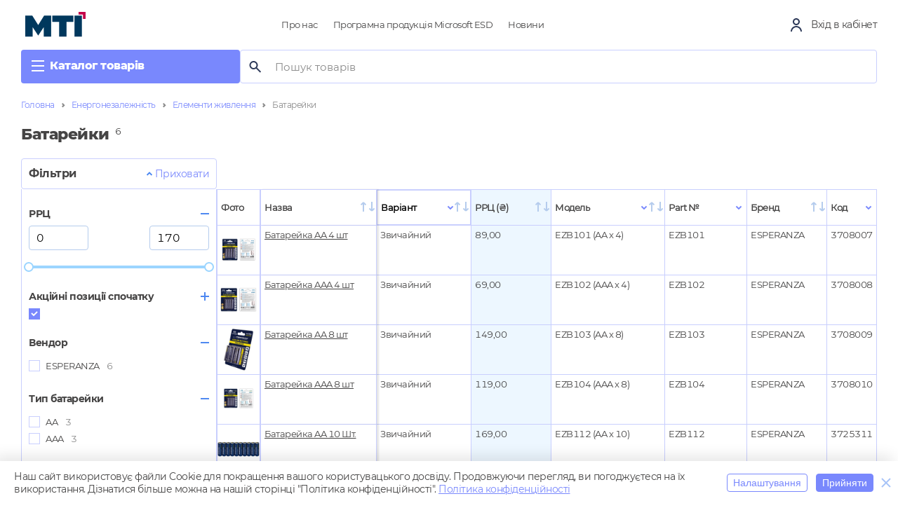

--- FILE ---
content_type: text/html; charset=UTF-8
request_url: https://distri.mti.ua/energonezalezhnist/batteries/batteries
body_size: 38518
content:
<!DOCTYPE html>
<html lang="en">
<head>
    <script>
        window.dataLayer = window.dataLayer || [];
        window.userId = "";

        window.dataLayer.push({
            'event': 'userId',
            'userId': window.userId
        });
    </script>

    <script>
        let isProduction;
        document.addEventListener('DOMContentLoaded', function () {
            const debugCookie = document.cookie.split('; ').find(row => row.startsWith('debug='))?.split('=')[1] === 'true';

                        isProduction = true;
            
            if (isProduction || debugCookie) {
                const cookiesSettings = localStorage.getItem('cookiesSettings');
                const cookieArray = cookiesSettings ? cookiesSettings.split(',') : [];

                // Hotjar Tracking Code for https://distri.mti.ua/
                if (cookieArray.includes('cookie-functional')) {
                    (function(h, o, t, j, a, r) {
                        h.hj = h.hj || function() { (h.hj.q = h.hj.q || []).push(arguments) };
                        h._hjSettings = { hjid: 3541594, hjsv: 6 };
                        a = o.getElementsByTagName('head')[0];
                        r = o.createElement('script'); r.async = 1;
                        r.src = t + h._hjSettings.hjid + j + h._hjSettings.hjsv;
                        a.appendChild(r);
                    })(window, document, 'https://static.hotjar.com/c/hotjar-', '.js?sv=');
                }

                // Google Tag Manager
                if (cookieArray.includes('cookie-analytics')) {
                    (function(w, d, s, l, i) {
                        w[l] = w[l] || []; w[l].push({ 'gtm.start': new Date().getTime(), event: 'gtm.js' });
                        var f = d.getElementsByTagName(s)[0],
                            j = d.createElement(s), dl = l != 'dataLayer' ? '&l=' + l : '';
                        j.async = true; j.src = 'https://www.googletagmanager.com/gtm.js?id=' + i + dl;
                        f.parentNode.insertBefore(j, f);
                    })(window, document, 'script', 'dataLayer', 'GTM-PC46SW3');
                }
            }
        });
    </script>

    <meta charset="UTF-8">
    <meta http-equiv="X-UA-Compatible" content="IE=edge">
    <meta name="viewport" content="width=device-width, initial-scale=1.0">
    <title>Батарейки</title>

    <!-- Favicon  -->
    <link rel="apple-touch-icon" sizes="180x180" href="https://distri.mti.ua/themes/mti/assets/img/favicon/apple-touch-icon.png">
    <link rel="icon" type="image/png" sizes="32x32" href="https://distri.mti.ua/themes/mti/assets/img/favicon/favicon-32x32.png">
    <link rel="icon" type="image/png" sizes="16x16" href="https://distri.mti.ua/themes/mti/assets/img/favicon/favicon-16x16.png">
    <link rel="manifest" href="https://distri.mti.ua/themes/mti/assets/img/favicon/site.webmanifest">
    <link rel="mask-icon" href="https://distri.mti.ua/themes/mti/assets/img/favicon/safari-pinned-tab.svg" color="#5bbad5">
    <meta name="msapplication-TileColor" content="#da532c">
    <meta name="theme-color" content="#ffffff">
    <link href="https://cdnjs.cloudflare.com/ajax/libs/font-awesome/6.0.0-beta3/css/all.min.css" rel="stylesheet">

    <meta name="csrf-token" content="lM2jzYN2U5fCKUn4oS8F5ik66jMrvOZ4g227SDDy">
    <link rel="stylesheet" href="/themes/mti/assets/css/app.css?id=c0d30d764bc58f989ec51d58d91911d2">
    </head>
<body>
<!-- Google Tag Manager (noscript) -->
<noscript height="0" width="0" style="display:none;visibility:hidden;opacity:0;"><iframe src="https://www.googletagmanager.com/ns.html?id=GTM-PC46SW3"
                  height="0" width="0" style="display:none;visibility:hidden;opacity:0;"></iframe></noscript>
<!-- End Google Tag Manager (noscript) -->

<div id="app">
    <header id="main-header" class=" issue_page ">
    <div class="container">
        <div class="header-top">
            <div class="left-side">
                <div class="logo prompt" data-tooltip="На головну">
                    <a href="/">
                        <img src="https://distri.mti.ua/themes/mti/assets/img/logo.svg"
                             width="86px" height="36px" alt="Logo">
                    </a>
                </div>
                <div class="lang"></div>
            </div>
            <div class="right-side">
                <div class="main-navigation">
                    <nav class="header-nav">
    <ul>
                <li>
            <a href="/info/about-us" class="nav-item">
                Про нас
            </a>
                    </li>
                <li>
            <a href="/info/microsoft-esd-software-products" class="nav-item">
                Програмна продукція Microsoft ESD
            </a>
                    </li>
                <li>
            <a href="/news" class="nav-item">
                Новини
            </a>
                    </li>
            </ul>
</nav>                </div>
                <div class="personal-area">
                    <div class="">
                                            </div>
                    <div class="area">
                                                    <a href="https://distri.mti.ua/auth">
                                <img src="https://distri.mti.ua/themes/mti/assets/img/icons/user.svg" alt="">
                                <span class="area__noIdent">Вхід в кабінет</span>
                            </a>
                                            </div>
                                    </div>
            </div>
        </div>
        <div class="header-bottom">
            <div class="nav-btn" id="header_catalog_nav">
                <div class="hamburger">
                    <span></span>
                    <span></span>
                    <span></span>
                </div>
                <p class="nav-btn__title">
                    Каталог товарів
                </p>
            </div>

            <v-product-search></v-product-search>
                    </div>
    </div>
</header>


<div class="mobile-header issue_page sticky">

    <div class="container">
        <div class="mobile-header__wrapper">
            <div class="mobile-header__left-side">
                <div class="mobile-hamburger">
                    <button class="mobile-hamburger__btn">
                        <div class="mobile-hamburger__btn-line"></div>
                        <div class="mobile-hamburger__btn-line"></div>
                        <div class="mobile-hamburger__btn-line"></div>
                    </button>
                </div>
                <div class="logo">
                    <a href="/">
                        <img src="https://distri.mti.ua/themes/mti/assets/img/logo.svg"
                             width="54px" height="23px" alt="Logo">
                    </a>
                </div>
            </div>
            <div class="mobile-header__right-side">
                <div class="personal-area">
                     <div class="area">
                                                    <a href="https://distri.mti.ua/auth">
                                <img src="https://distri.mti.ua/themes/mti/assets/img/icons/user.svg" alt="">
                                <span class="area__noIdent">Вхід в кабінет</span>
                            </a>
                                            </div>
                </div>
                <div class="mobile-header__search-img">
                    <svg width="19" height="19" viewBox="0 0 19 19" fill="none" xmlns="http://www.w3.org/2000/svg">
                        <path
                                d="M8 16C9.846 16 11.543 15.365 12.897 14.312L17.293 18.708L18.707 17.294L14.311 12.898C15.365 11.543 16 9.846 16 8C16 3.589 12.411 0 8 0C3.589 0 0 3.589 0 8C0 12.411 3.589 16 8 16ZM8 2C11.309 2 14 4.691 14 8C14 11.309 11.309 14 8 14C4.691 14 2 11.309 2 8C2 4.691 4.691 2 8 2Z"
                                fill="#4C87F1"/>
                    </svg>
                </div>

                            </div>
            <button class="product-nav__sub-nav_close">
                <img :src="asset('themes/mti/assets/img/profile/close.svg')" alt="close">
            </button>
            <div class="mobile-header__nav-wrapper">
                <div class="mobile-header__nav">
                    <div class="mobile-header__nav-top">
                        <div class="logo">
                            <a href="/">
                                <img src="https://distri.mti.ua/themes/mti/assets/img/logo.svg" alt="Logo">
                            </a>
                        </div>
                    </div>
                    <div class="mobile-header__nav-bottom">
                    </div>

                </div>
                <div id="mobile-menu">
                    
                </div>
                <div class="file-example" style="display: block">
                    <div>
                        <a href="https://distri.mti.ua/cart/import_file">
                            <img :src="asset('themes/mti/assets/img/icons/xls.svg')" alt="">
                            <span>Замовлення з файлу</span>
                        </a>
                    </div>
                    <div>
                        <a href="javascript:;" onclick="vue_app.fastFillment()">
                            <img style="position:relative; top: 4px" :src="asset('themes/mti/assets/img/icons/cart.svg')"
                                 width="18px" height="20px" alt="">
                            <span>Швидке замовлення</span>
                        </a>
                    </div>
                </div>
                <nav class="header-nav">
    <ul>
                <li>
            <a href="/info/about-us" class="nav-item">
                Про нас
            </a>
                    </li>
                <li>
            <a href="/info/microsoft-esd-software-products" class="nav-item">
                Програмна продукція Microsoft ESD
            </a>
                    </li>
                <li>
            <a href="/news" class="nav-item">
                Новини
            </a>
                    </li>
            </ul>
</nav>            </div>
        </div>
    </div>
</div>



    <main id="app">
        <v-loading-indicator></v-loading-indicator>
        <v-app-notifications :data='null'></v-app-notifications>
        <div class="container">
            <div class="main_wr issue_page">
                <div class="product-navigation" id="product_catalog">
                    <nav class="product-nav">
    <ul>
                    <li>&nbsp;</li>
                <li class="root_menu_item">
    <div class="items-wr">
        <a href="/noutbuki-ta-kompyuteri" class="main_category_name">
            <div class="nav_icon">
                <img src="https://static.mti.ua/category/356/um0h3oa1Ke2upPSvwb3VH6a2E3heGaotiaWpiMjt.svg"
                     width="24px" height="24px" alt="">
            </div>
            <span>Ноутбуки та комп&#039;ютери</span>
        </a>
        <div class="nav_arrow"></div>
    </div>
    <div class="product-nav__sub-nav">
                    
        <div class="items-wr">
            <div class="nav_arrow" ></div>
            <a href="/noutbuki-ta-kompyuteri" class="main_category_name">
                <span>Ноутбуки та комп&#039;ютери</span>
            </a>
        </div>
            
        <div class="product-nav_sub-categories">
            <ul>
                                <li>
                    <div class="product-nav_sub-category">
                        <v-favorite-category :category_id="422"></v-favorite-category>
                        <a href="/noutbuki-ta-kompyuteri/noutbuk" class="main_sub_category_name" onclick="onCategoryClick(event, 2)">Ноутбуки</a>
                        <div class="nav_arrow" v-show="1"></div>
                    </div>
                                        <ul class="product_list">
                        

                                                <li><a class="category_product" href="/noutbuki-ta-kompyuteri/noutbuk/laptops">Ноутбуки</a></li>
                                                <li><a class="category_product" href="/noutbuki-ta-kompyuteri/kompyuteri/warranty_and_services">Додаткова гарантія і сервіси</a></li>
                                            </ul>
                                    </li>
                                <li>
                    <div class="product-nav_sub-category">
                        <v-favorite-category :category_id="357"></v-favorite-category>
                        <a href="/noutbuki-ta-kompyuteri/aksesuari-dlya-noutbukiv" class="main_sub_category_name" onclick="onCategoryClick(event, 7)">Аксесуари для Ноутбуків</a>
                        <div class="nav_arrow" v-show="1"></div>
                    </div>
                                        <ul class="product_list">
                        

                                                <li><a class="category_product" href="/noutbuki-ta-kompyuteri/aksesuari-dlya-noutbukiv/other_nb_accsessories">Аксесуари для ноутбуків інші</a></li>
                                                <li><a class="category_product" href="/noutbuki-ta-kompyuteri/aksesuari-dlya-noutbukiv/psu">Блоки живлення</a></li>
                                                <li><a class="category_product" href="/noutbuki-ta-kompyuteri/aksesuari-dlya-noutbukiv/dock_stations">Док-станції</a></li>
                                                <li><a class="category_product" href="/noutbuki-ta-kompyuteri/aksesuari-dlya-noutbukiv/hubs">Концентратори, HUB</a></li>
                                                <li><a class="category_product" href="/noutbuki-ta-kompyuteri/aksesuari-dlya-noutbukiv/nb_cooling_stands">Підставки і столики для ноутбуків</a></li>
                                                <li><a class="category_product" href="/noutbuki-ta-kompyuteri/aksesuari-dlya-noutbukiv/bags_and_backpacks">Сумки і рюкзаки для ноутбуків</a></li>
                                                <li><a class="category_product" href="/noutbuki-ta-kompyuteri/aksesuari-dlya-noutbukiv/cleaninig">Чистячі засоби для екранів та офісної техніки</a></li>
                                            </ul>
                                    </li>
                                <li>
                    <div class="product-nav_sub-category">
                        <v-favorite-category :category_id="358"></v-favorite-category>
                        <a href="/noutbuki-ta-kompyuteri/kompyuteri" class="main_sub_category_name" onclick="onCategoryClick(event, 6)">Комп&#039;ютери</a>
                        <div class="nav_arrow" v-show="1"></div>
                    </div>
                                        <ul class="product_list">
                        

                                                <li><a class="category_product" href="/noutbuki-ta-kompyuteri/kompyuteri/monoblocks">Моноблоки</a></li>
                                                <li><a class="category_product" href="/noutbuki-ta-kompyuteri/kompyuteri/nettops">Неттопи</a></li>
                                                <li><a class="category_product" href="/noutbuki-ta-kompyuteri/kompyuteri/personal_computers">Персональні комп&#039;ютери</a></li>
                                                <li><a class="category_product" href="/noutbuki-ta-kompyuteri/kompyuteri/workstations">Робочі станції</a></li>
                                                <li><a class="category_product" href="/noutbuki-ta-kompyuteri/kompyuteri/thin_clients">Тонкі клієнти</a></li>
                                                <li><a class="category_product" href="/noutbuki-ta-kompyuteri/kompyuteri/warranty_and_services">Додаткова гарантія і сервіси</a></li>
                                            </ul>
                                    </li>
                                <li>
                    <div class="product-nav_sub-category">
                        <v-favorite-category :category_id="360"></v-favorite-category>
                        <a href="/noutbuki-ta-kompyuteri/dribna-kompyuterna-periferiya" class="main_sub_category_name" onclick="onCategoryClick(event, 10)">Дрібна комп&#039;ютерна периферія</a>
                        <div class="nav_arrow" v-show="1"></div>
                    </div>
                                        <ul class="product_list">
                        

                                                <li><a class="category_product" href="/noutbuki-ta-kompyuteri/dribna-kompyuterna-periferiya/web_cameras">WEB-камери</a></li>
                                                <li><a class="category_product" href="/noutbuki-ta-kompyuteri/dribna-kompyuterna-periferiya/acoustic_speakers">Акустичні колонки</a></li>
                                                <li><a class="category_product" href="/noutbuki-ta-kompyuteri/dribna-kompyuterna-periferiya/insha_dribna_periferiya">Інша дрібна периферія</a></li>
                                                <li><a class="category_product" href="/noutbuki-ta-kompyuteri/dribna-kompyuterna-periferiya/game_manipulators">Ігрові маніпулятори</a></li>
                                                <li><a class="category_product" href="/noutbuki-ta-kompyuteri/dribna-kompyuterna-periferiya/mousepads">Ігрові поверхні та килимки</a></li>
                                                <li><a class="category_product" href="/noutbuki-ta-kompyuteri/dribna-kompyuterna-periferiya/keyboards">Клавіатури</a></li>
                                                <li><a class="category_product" href="/noutbuki-ta-kompyuteri/dribna-kompyuterna-periferiya/computer_mice">Миші</a></li>
                                                <li><a class="category_product" href="/noutbuki-ta-kompyuteri/dribna-kompyuterna-periferiya/microphones">Мікрофони</a></li>
                                                <li><a class="category_product" href="/noutbuki-ta-kompyuteri/dribna-kompyuterna-periferiya/keyboardmouse">Набори клавіатура + миша</a></li>
                                                <li><a class="category_product" href="/noutbuki-ta-kompyuteri/dribna-kompyuterna-periferiya/head_microphones">Навушники та гарнітури</a></li>
                                            </ul>
                                    </li>
                                <li>
                    <div class="product-nav_sub-category">
                        <v-favorite-category :category_id="361"></v-favorite-category>
                        <a href="/noutbuki-ta-kompyuteri/flashsd-hddssd" class="main_sub_category_name" onclick="onCategoryClick(event, 5)">Накопичувачі FLASH, SD, HDD, SSD</a>
                        <div class="nav_arrow" v-show="1"></div>
                    </div>
                                        <ul class="product_list">
                        

                                                <li><a class="category_product" href="/noutbuki-ta-kompyuteri/flashsd-hddssd/hdd_ext">HDD накопичувачі зовнішні</a></li>
                                                <li><a class="category_product" href="/noutbuki-ta-kompyuteri/flashsd-hddssd/ssd_ext">SSD накопичувачі зовнішні</a></li>
                                                <li><a class="category_product" href="/noutbuki-ta-kompyuteri/flashsd-hddssd/cardreaders">Кард-рідери</a></li>
                                                <li><a class="category_product" href="/noutbuki-ta-kompyuteri/flashsd-hddssd/karti_pam_yati">Карти пам&#039;яті</a></li>
                                                <li><a class="category_product" href="/noutbuki-ta-kompyuteri/flashsd-hddssd/flash_usb">Флеш пам&#039;ять USB</a></li>
                                            </ul>
                                    </li>
                                <li>
                    <div class="product-nav_sub-category">
                        <v-favorite-category :category_id="362"></v-favorite-category>
                        <a href="/noutbuki-ta-kompyuteri/monitori" class="main_sub_category_name" onclick="onCategoryClick(event, 3)">Монітори</a>
                        <div class="nav_arrow" v-show="1"></div>
                    </div>
                                        <ul class="product_list">
                        

                                                <li><a class="category_product" href="/pc_components/monitori/display_accessories">Аксесуари для моніторів і інформаційних дисплеїв</a></li>
                                                <li><a class="category_product" href="/pc_components/monitori/informatsiyni_displei">Інформаційні дисплеї</a></li>
                                                <li><a class="category_product" href="/pc_components/monitori/displays">Монітори</a></li>
                                            </ul>
                                    </li>
                                <li>
                    <div class="product-nav_sub-category">
                        <v-favorite-category :category_id="367"></v-favorite-category>
                        <a href="/noutbuki-ta-kompyuteri/aktivne-merezeve-obladnannya" class="main_sub_category_name" onclick="onCategoryClick(event, 10)">Активне мережеве обладнання</a>
                        <div class="nav_arrow" v-show="1"></div>
                    </div>
                                        <ul class="product_list">
                        

                                                <li><a class="category_product" href="/merezeve-obladnannya/aktivne-merezeve-obladnannya/nas">Мережеві накопичувачі NAS</a></li>
                                                <li><a class="category_product" href="/merezeve-obladnannya/aktivne-merezeve-obladnannya/pon">PON</a></li>
                                                <li><a class="category_product" href="/merezeve-obladnannya/aktivne-merezeve-obladnannya/network_adapters">Адаптери мережеві</a></li>
                                                <li><a class="category_product" href="/merezeve-obladnannya/aktivne-merezeve-obladnannya/wireless">Бездротові маршрутизатори та точки доступу</a></li>
                                                <li><a class="category_product" href="/noutbuki-ta-kompyuteri/aktivne-merezeve-obladnannya/komutatori">Комутатори</a></li>
                                                <li><a class="category_product" href="/merezeve-obladnannya/aktivne-merezeve-obladnannya/media_converters">Медіаконвертери</a></li>
                                                <li><a class="category_product" href="/merezeve-obladnannya/aktivne-merezeve-obladnannya/network_security">Мережева безпека</a></li>
                                                <li><a class="category_product" href="/merezeve-obladnannya/aktivne-merezeve-obladnannya/modules">Модулі</a></li>
                                                <li><a class="category_product" href="/merezeve-obladnannya/aktivne-merezeve-obladnannya/powerline">Пристрої Powerline</a></li>
                                                <li><a class="category_product" href="/merezeve-obladnannya/aktivne-merezeve-obladnannya/wifi_repeaters">Ретранслятори</a></li>
                                            </ul>
                                    </li>
                            </ul>
        </div>
            </div>
</li>
<li class="root_menu_item">
    <div class="items-wr">
        <a href="/pobutova-texnika-tovari-dlya-domu" class="main_category_name">
            <div class="nav_icon">
                <img src="https://static.mti.ua/category/387/iiISv0raLyeORIrG4Pwb8hRzIIBaLB6qzvewXmiK.svg"
                     width="24px" height="24px" alt="">
            </div>
            <span>Побутова техніка, товари для дому</span>
        </a>
        <div class="nav_arrow"></div>
    </div>
    <div class="product-nav__sub-nav">
                    
        <div class="items-wr">
            <div class="nav_arrow" ></div>
            <a href="/pobutova-texnika-tovari-dlya-domu" class="main_category_name">
                <span>Побутова техніка, товари для дому</span>
            </a>
        </div>
            
        <div class="product-nav_sub-categories">
            <ul>
                                <li>
                    <div class="product-nav_sub-category">
                        <v-favorite-category :category_id="388"></v-favorite-category>
                        <a href="/pobutova-texnika-tovari-dlya-domu/tovari-dlya-doglyadu-za-krasoyu" class="main_sub_category_name" onclick="onCategoryClick(event, 11)">Краса і здоров’я</a>
                        <div class="nav_arrow" v-show="1"></div>
                    </div>
                                        <ul class="product_list">
                        

                                                <li><a class="category_product" href="/pobutova-texnika-tovari-dlya-domu/tovari-dlya-doglyadu-za-krasoyu/scales_floor">Ваги підлогові</a></li>
                                                <li><a class="category_product" href="/pobutova-texnika-tovari-dlya-domu/tovari-dlya-doglyadu-za-krasoyu/ploiki-i-staileri">Плойки і стайлери</a></li>
                                                <li><a class="category_product" href="/pobutova-texnika-tovari-dlya-domu/tovari-dlya-doglyadu-za-krasoyu/priladi-dlya-pedikyuru">Прилади для педикюру</a></li>
                                                <li><a class="category_product" href="/pobutova-texnika-tovari-dlya-domu/tovari-dlya-doglyadu-za-krasoyu/electric_razors">Електробритви</a></li>
                                                <li><a class="category_product" href="/pobutova-texnika-tovari-dlya-domu/tovari-dlya-doglyadu-za-krasoyu/epilyatory">Епілятори</a></li>
                                                <li><a class="category_product" href="/pobutova-texnika-tovari-dlya-domu/tovari-dlya-doglyadu-za-krasoyu/ionnye_vaporizatory_dlya_litsa">Іонні вапоризатори для обличчя</a></li>
                                                <li><a class="category_product" href="/pobutova-texnika-tovari-dlya-domu/tovari-dlya-doglyadu-za-krasoyu/manikyurnye_nabory">Прилади для манікюру</a></li>
                                                <li><a class="category_product" href="/pobutova-texnika-tovari-dlya-domu/tovari-dlya-doglyadu-za-krasoyu/mashinki_dlya_strizhki">Машинки для стрижки</a></li>
                                                <li><a class="category_product" href="/pobutova-texnika-tovari-dlya-domu/tovari-dlya-doglyadu-za-krasoyu/trimmers">Тримери</a></li>
                                                <li><a class="category_product" href="/pobutova-texnika-tovari-dlya-domu/tovari-dlya-doglyadu-za-krasoyu/feny">Фени</a></li>
                                                <li><a class="category_product" href="/pobutova-texnika-tovari-dlya-domu/tovari-dlya-doglyadu-za-krasoyu/Tongs1">Випрямлячі для волосся</a></li>
                                            </ul>
                                    </li>
                                <li>
                    <div class="product-nav_sub-category">
                        <v-favorite-category :category_id="404"></v-favorite-category>
                        <a href="/smart-gadzeti-rozumnii-dim-electrotransport/reasonablebooth" class="main_sub_category_name" onclick="onCategoryClick(event, 8)">Пристрої &quot;розумний будинок&quot;</a>
                        <div class="nav_arrow" v-show="1"></div>
                    </div>
                                        <ul class="product_list">
                        

                                                <li><a class="category_product" href="/smart-gadzeti-rozumnii-dim-electrotransport/reasonablebooth/smart_lamps">Розумні Wi-Fi лампи</a></li>
                                                <li><a class="category_product" href="/smart-gadzeti-rozumnii-dim-electrotransport/reasonablebooth/smartsockets">Розумні Wi-Fi розетки</a></li>
                                                <li><a class="category_product" href="/smart-gadzeti-rozumnii-dim-electrotransport/reasonablebooth/cloudcamera">Хмарні Wi-Fi камери</a></li>
                                                <li><a class="category_product" href="/smart-gadzeti-rozumnii-dim-electrotransport/reasonablebooth/roboti-pilososi">Роботи-пилососи</a></li>
                                                <li><a class="category_product" href="/smart-gadzeti-rozumnii-dim-electrotransport/reasonablebooth/rozumni-datciki">Розумні датчики</a></li>
                                                <li><a class="category_product" href="/smart-gadzeti-rozumnii-dim-electrotransport/reasonablebooth/rozumni-peremikaci">Розумні перемикачі</a></li>
                                                <li><a class="category_product" href="/smart-gadzeti-rozumnii-dim-electrotransport/reasonablebooth/rozumni-termostati">Розумні термостати</a></li>
                                                <li><a class="category_product" href="/smart-gadzeti-rozumnii-dim-electrotransport/reasonablebooth/rozumni-xabi">Розумні хаби</a></li>
                                            </ul>
                                    </li>
                                <li>
                    <div class="product-nav_sub-category">
                        <v-favorite-category :category_id="390"></v-favorite-category>
                        <a href="/pobutova-texnika-tovari-dlya-domu/rozetki-vimikaci" class="main_sub_category_name" onclick="onCategoryClick(event, 2)">Розетки, вимикачі</a>
                        <div class="nav_arrow" v-show="1"></div>
                    </div>
                                        <ul class="product_list">
                        

                                                <li><a class="category_product" href="/merezeve-obladnannya/rozetki-vimikaci/informatsiyni">Інформаційні</a></li>
                                                <li><a class="category_product" href="/merezeve-obladnannya/rozetki-vimikaci/furnitura">Фурнітура</a></li>
                                            </ul>
                                    </li>
                                <li>
                    <div class="product-nav_sub-category">
                        <v-favorite-category :category_id="391"></v-favorite-category>
                        <a href="/pobutova-texnika-tovari-dlya-domu/telefoni-stacionarnogo-zvyazku" class="main_sub_category_name" onclick="onCategoryClick(event, 3)">Телефони стаціонарного звязку</a>
                        <div class="nav_arrow" v-show="1"></div>
                    </div>
                                        <ul class="product_list">
                        

                                                <li><a class="category_product" href="/merezeve-obladnannya/telefoni-stacionarnogo-zvyazku/sip">SIP-телефони</a></li>
                                                <li><a class="category_product" href="/merezeve-obladnannya/telefoni-stacionarnogo-zvyazku/dect">Радіотелефони DECT</a></li>
                                                <li><a class="category_product" href="/merezeve-obladnannya/telefoni-stacionarnogo-zvyazku/landline">Телефони дротові</a></li>
                                            </ul>
                                    </li>
                                <li>
                    <div class="product-nav_sub-category">
                        <v-favorite-category :category_id="392"></v-favorite-category>
                        <a href="/pobutova-texnika-tovari-dlya-domu/mebli" class="main_sub_category_name" onclick="onCategoryClick(event, 3)">Меблі</a>
                        <div class="nav_arrow" v-show="1"></div>
                    </div>
                                        <ul class="product_list">
                        

                                                <li><a class="category_product" href="/pobutova-texnika-tovari-dlya-domu/mebli/krisla-ofisni">Крісла офісні</a></li>
                                                <li><a class="category_product" href="/kiber-sport/mebli/gamers_chairs">Крісла геймерські</a></li>
                                                <li><a class="category_product" href="/kiber-sport/mebli/tables">Столи геймерскі</a></li>
                                            </ul>
                                    </li>
                                <li>
                    <div class="product-nav_sub-category">
                        <v-favorite-category :category_id="389"></v-favorite-category>
                        <a href="/pobutova-texnika-tovari-dlya-domu/personalna-medicna-texnika" class="main_sub_category_name" onclick="onCategoryClick(event, 5)">Персональна медична техніка</a>
                        <div class="nav_arrow" v-show="1"></div>
                    </div>
                                        <ul class="product_list">
                        

                                                <li><a class="category_product" href="/pobutova-texnika-tovari-dlya-domu/personalna-medicna-texnika/aksesuari_dlya_ingalyatora">Аксесуари для інгалятора</a></li>
                                                <li><a class="category_product" href="/pobutova-texnika-tovari-dlya-domu/personalna-medicna-texnika/aksesuari_dlya_tonometriv">Аксесуари для тонометрів</a></li>
                                                <li><a class="category_product" href="/pobutova-texnika-tovari-dlya-domu/personalna-medicna-texnika/inhalers">Інгалятори</a></li>
                                                <li><a class="category_product" href="/pobutova-texnika-tovari-dlya-domu/personalna-medicna-texnika/thermometers">Термометри</a></li>
                                                <li><a class="category_product" href="/pobutova-texnika-tovari-dlya-domu/personalna-medicna-texnika/tonometer">Тонометри</a></li>
                                            </ul>
                                    </li>
                                <li>
                    <div class="product-nav_sub-category">
                        <v-favorite-category :category_id="254"></v-favorite-category>
                        <a href="/pobutova-texnika-tovari-dlya-domu/small_home_appliances" class="main_sub_category_name" onclick="onCategoryClick(event, 23)">Техніка для кухні</a>
                        <div class="nav_arrow" v-show="1"></div>
                    </div>
                                        <ul class="product_list">
                        

                                                <li><a class="category_product" href="/pobutova-texnika-tovari-dlya-domu/small_home_appliances/blenders">Блендери</a></li>
                                                <li><a class="category_product" href="/pobutova-texnika-tovari-dlya-domu/small_home_appliances/libra_kitchen">Ваги кухонні</a></li>
                                                <li><a class="category_product" href="/pobutova-texnika-tovari-dlya-domu/small_home_appliances/grill">Гриль</a></li>
                                                <li><a class="category_product" href="/pobutova-texnika-tovari-dlya-domu/small_home_appliances/elektromlini">Електромлини</a></li>
                                                <li><a class="category_product" href="/pobutova-texnika-tovari-dlya-domu/small_home_appliances/coffeegrinders">Кавомолки</a></li>
                                                <li><a class="category_product" href="/pobutova-texnika-tovari-dlya-domu/small_home_appliances/lomterezki">Скиборізки</a></li>
                                                <li><a class="category_product" href="/pobutova-texnika-tovari-dlya-domu/small_home_appliances/kuxonni-kombaini">Кухонні комбайни</a></li>
                                                <li><a class="category_product" href="/pobutova-texnika-tovari-dlya-domu/small_home_appliances/microwavestoves">Мікрохвильові печі</a></li>
                                                <li><a class="category_product" href="/pobutova-texnika-tovari-dlya-domu/small_home_appliances/mixers">Міксери</a></li>
                                                <li><a class="category_product" href="/pobutova-texnika-tovari-dlya-domu/small_home_appliances/minipechi">Міні печі</a></li>
                                                <li><a class="category_product" href="/pobutova-texnika-tovari-dlya-domu/small_home_appliances/multicooking">Мультиварки</a></li>
                                                <li><a class="category_product" href="/pobutova-texnika-tovari-dlya-domu/small_home_appliances/meat_grinders">М&#039;ясорубки</a></li>
                                                <li><a class="category_product" href="/pobutova-texnika-tovari-dlya-domu/small_home_appliances/tabletops">Настільні плити</a></li>
                                                <li><a class="category_product" href="/pobutova-texnika-tovari-dlya-domu/small_home_appliances/juicers">Соковижималки</a></li>
                                                <li><a class="category_product" href="/pobutova-texnika-tovari-dlya-domu/small_home_appliances/dryers_fruit">Сушарки для овочів і фруктів</a></li>
                                                <li><a class="category_product" href="/pobutova-texnika-tovari-dlya-domu/small_home_appliances/toasters">Вафельниці, бутербродниці</a></li>
                                                <li><a class="category_product" href="/pobutova-texnika-tovari-dlya-domu/small_home_appliances/tea_pots">Чайники</a></li>
                                                <li><a class="category_product" href="/pobutova-texnika-tovari-dlya-domu/small_home_appliances/yaytsevarki_i_khot_dog_meykeri">Яйцеварки</a></li>
                                                <li><a class="category_product" href="/pobutova-texnika-tovari-dlya-domu/small_home_appliances/pobutovi-filtri-dlya-vodi">Побутові фільтри для води</a></li>
                                                <li><a class="category_product" href="/pobutova-texnika-tovari-dlya-domu/small_home_appliances/frityurnici">Фритюрниці</a></li>
                                                <li><a class="category_product" href="/pobutova-texnika-tovari-dlya-domu/small_home_appliances/vakuumatori">Вакууматори</a></li>
                                                <li><a class="category_product" href="/pobutova-texnika-tovari-dlya-domu/small_home_appliances/multipeci-i-aerogrili">Мультипечі і аерогрилі</a></li>
                                                <li><a class="category_product" href="/pobutova-texnika-tovari-dlya-domu/small_home_appliances/tosteri">Тостери</a></li>
                                            </ul>
                                    </li>
                                <li>
                    <div class="product-nav_sub-category">
                        <v-favorite-category :category_id="491"></v-favorite-category>
                        <a href="/pobutova-texnika-tovari-dlya-domu/klimaticna-texnika" class="main_sub_category_name" onclick="onCategoryClick(event, 4)">Кліматична техніка</a>
                        <div class="nav_arrow" v-show="1"></div>
                    </div>
                                        <ul class="product_list">
                        

                                                <li><a class="category_product" href="/pobutova-texnika-tovari-dlya-domu/klimaticna-texnika/konvektorni-obigrivaci">Конвекторні обігрівачі</a></li>
                                                <li><a class="category_product" href="/pobutova-texnika-tovari-dlya-domu/klimaticna-texnika/ventilyatori">Вентилятори</a></li>
                                                <li><a class="category_product" href="/pobutova-texnika-tovari-dlya-domu/klimaticna-texnika/zvolozhuvachi_ta_ochishchuvachi_povitrya">Очищувачі повітря</a></li>
                                                <li><a class="category_product" href="/pobutova-texnika-tovari-dlya-domu/klimaticna-texnika/teploventilyatori">Тепловентилятори</a></li>
                                            </ul>
                                    </li>
                                <li>
                    <div class="product-nav_sub-category">
                        <v-favorite-category :category_id="321"></v-favorite-category>
                        <a href="/pobutova-texnika-tovari-dlya-domu/children_goods" class="main_sub_category_name" onclick="onCategoryClick(event, 4)">Товари для матері і дитини</a>
                        <div class="nav_arrow" v-show="1"></div>
                    </div>
                                        <ul class="product_list">
                        

                                                <li><a class="category_product" href="/pobutova-texnika-tovari-dlya-domu/children_goods/radio_videonyani">Радіо-, відеоняні</a></li>
                                                <li><a class="category_product" href="/pobutova-texnika-tovari-dlya-domu/children_goods/vagi-dlya-novonarodzennix">Ваги для новонародженних</a></li>
                                                <li><a class="category_product" href="/pobutova-texnika-tovari-dlya-domu/children_goods/molokovidsmoktuvaci">Молоковідсмоктувачі</a></li>
                                                <li><a class="category_product" href="/pobutova-texnika-tovari-dlya-domu/children_goods/pidigrivaci-dityacix-plyasecok">Підігрівачі дитячих пляшечок</a></li>
                                            </ul>
                                    </li>
                                <li>
                    <div class="product-nav_sub-category">
                        <v-favorite-category :category_id="549"></v-favorite-category>
                        <a href="/pobutova-texnika-tovari-dlya-domu/tovari-dlya-domu" class="main_sub_category_name" onclick="onCategoryClick(event, 9)">Товари для дому</a>
                        <div class="nav_arrow" v-show="1"></div>
                    </div>
                                        <ul class="product_list">
                        

                                                <li><a class="category_product" href="/pobutova-texnika-tovari-dlya-domu/tovari-dlya-domu/vacuum">Пилососи</a></li>
                                                <li><a class="category_product" href="/pobutova-texnika-tovari-dlya-domu/tovari-dlya-domu/zaxist-vid-komax">Захист від комах</a></li>
                                                <li><a class="category_product" href="/pobutova-texnika-tovari-dlya-domu/tovari-dlya-domu/lint_removers">Машинки для катишків</a></li>
                                                <li><a class="category_product" href="/pobutova-texnika-tovari-dlya-domu/tovari-dlya-domu/parasolki">Парасольки</a></li>
                                                <li><a class="category_product" href="/pobutova-texnika-tovari-dlya-domu/tovari-dlya-domu/irons">Праски</a></li>
                                                <li><a class="category_product" href="/pobutova-texnika-tovari-dlya-domu/tovari-dlya-domu/elektrotekstil">Електротекстиль</a></li>
                                                <li><a class="category_product" href="/pobutova-texnika-tovari-dlya-domu/tovari-dlya-domu/rucni-pilososi">Ручні пилососи</a></li>
                                                <li><a class="category_product" href="/pobutova-texnika-tovari-dlya-domu/tovari-dlya-domu/nastinni-godinniki">Настінні годинники</a></li>
                                                <li><a class="category_product" href="/pobutova-texnika-tovari-dlya-domu/tovari-dlya-domu/svabri">Швабри</a></li>
                                            </ul>
                                    </li>
                            </ul>
        </div>
            </div>
</li>
<li class="root_menu_item">
    <div class="items-wr">
        <a href="/televizori-ta-multimedia" class="main_category_name">
            <div class="nav_icon">
                <img src="https://static.mti.ua/category/409/zwXQWpF1Rs9mruIhAJ6bFZkwA9uuZAgR3vJChqKR.svg"
                     width="24px" height="24px" alt="">
            </div>
            <span>Телевізори та мультимедіа</span>
        </a>
        <div class="nav_arrow"></div>
    </div>
    <div class="product-nav__sub-nav">
                    
        <div class="items-wr">
            <div class="nav_arrow" ></div>
            <a href="/televizori-ta-multimedia" class="main_category_name">
                <span>Телевізори та мультимедіа</span>
            </a>
        </div>
            
        <div class="product-nav_sub-categories">
            <ul>
                                <li>
                    <div class="product-nav_sub-category">
                        <v-favorite-category :category_id="177"></v-favorite-category>
                        <a href="/televizori-ta-multimedia/tv" class="main_sub_category_name" onclick="onCategoryClick(event, 3)">Телевізори</a>
                        <div class="nav_arrow" v-show="1"></div>
                    </div>
                                        <ul class="product_list">
                        

                                                <li><a class="category_product" href="/televizori-ta-multimedia/tv/tv-sets">Телевізори</a></li>
                                                <li><a class="category_product" href="/televizori-ta-multimedia/tv/aksesuari-dlia-televizoriv">Аксесуари для телевізорів</a></li>
                                                <li><a class="category_product" href="/televizori-ta-multimedia/tv/pulti-distanciinogo-keruvannia-dlia-televizoriv">Пульти дистанційного керування для телевізорів</a></li>
                                            </ul>
                                    </li>
                                <li>
                    <div class="product-nav_sub-category">
                        <v-favorite-category :category_id="411"></v-favorite-category>
                        <a href="/televizori-ta-multimedia/accessories-for-tv-projectors" class="main_sub_category_name" onclick="onCategoryClick(event, 4)">Аксесуари для ТВ, проекторів, Аудіо-, ВідеоТехніки</a>
                        <div class="nav_arrow" v-show="1"></div>
                    </div>
                                        <ul class="product_list">
                        

                                                <li><a class="category_product" href="/orgtexnika/accessories-for-tvvideo/usb_cables">Кабель USB</a></li>
                                                <li><a class="category_product" href="/orgtexnika/accessories-for-tvvideo/cables">Кабель відео, аудіо</a></li>
                                                <li><a class="category_product" href="/orgtexnika/accessories-for-tvvideo/mounts_visual_systems">Кріплення для візуальних систем</a></li>
                                                <li><a class="category_product" href="/orgtexnika/accessories-for-tvvideo/mounts_projectors">Кріплення для проекторів</a></li>
                                            </ul>
                                    </li>
                                <li>
                    <div class="product-nav_sub-category">
                        <v-favorite-category :category_id="412"></v-favorite-category>
                        <a href="/televizori-ta-multimedia/photovideo" class="main_sub_category_name" onclick="onCategoryClick(event, 4)">Фото-Відео техніка</a>
                        <div class="nav_arrow" v-show="1"></div>
                    </div>
                                        <ul class="product_list">
                        

                                                <li><a class="category_product" href="/televizori-ta-multimedia/photovideo/photo_cameras">Фотоапарати</a></li>
                                                <li><a class="category_product" href="/televizori-ta-multimedia/photovideo/accessories_equipment">Аксесуари для фото-, відеотехніки</a></li>
                                                <li><a class="category_product" href="/televizori-ta-multimedia/photovideo/video_cameras">Відеокамери</a></li>
                                                <li><a class="category_product" href="/televizori-ta-multimedia/photovideo/lenses">Об&#039;єктиви</a></li>
                                            </ul>
                                    </li>
                                <li>
                    <div class="product-nav_sub-category">
                        <v-favorite-category :category_id="415"></v-favorite-category>
                        <a href="/televizori-ta-multimedia/flash-sd-hdd-ssd" class="main_sub_category_name" onclick="onCategoryClick(event, 5)">Накопичувачі FLASH, SD, HDD, SSD</a>
                        <div class="nav_arrow" v-show="1"></div>
                    </div>
                                        <ul class="product_list">
                        

                                                <li><a class="category_product" href="/noutbuki-ta-kompyuteri/flashsd-hddssd/hdd_ext">HDD накопичувачі зовнішні</a></li>
                                                <li><a class="category_product" href="/noutbuki-ta-kompyuteri/flashsd-hddssd/ssd_ext">SSD накопичувачі зовнішні</a></li>
                                                <li><a class="category_product" href="/noutbuki-ta-kompyuteri/flashsd-hddssd/cardreaders">Кард-рідери</a></li>
                                                <li><a class="category_product" href="/noutbuki-ta-kompyuteri/flashsd-hddssd/karti_pam_yati">Карти пам&#039;яті</a></li>
                                                <li><a class="category_product" href="/noutbuki-ta-kompyuteri/flashsd-hddssd/flash_usb">Флеш пам&#039;ять USB</a></li>
                                            </ul>
                                    </li>
                                <li>
                    <div class="product-nav_sub-category">
                        <v-favorite-category :category_id="416"></v-favorite-category>
                        <a href="/televizori-ta-multimedia/elementi-zivlennya" class="main_sub_category_name" onclick="onCategoryClick(event, 4)">Елементи живлення</a>
                        <div class="nav_arrow" v-show="1"></div>
                    </div>
                                        <ul class="product_list">
                        

                                                <li><a class="category_product" href="/energonezalezhnist/batteries/accumulators">Акумулятори</a></li>
                                                <li><a class="category_product" href="/energonezalezhnist/batteries/batteries">Батарейки</a></li>
                                                <li><a class="category_product" href="/plansety/elementi-zivlennya/charging">Зарядні пристрої</a></li>
                                                <li><a class="category_product" href="/energonezalezhnist/batteries/umb">Універсальні мобільні батареї</a></li>
                                            </ul>
                                    </li>
                                <li>
                    <div class="product-nav_sub-category">
                        <v-favorite-category :category_id="67"></v-favorite-category>
                        <a href="/televizori-ta-multimedia/presentationequipment" class="main_sub_category_name" onclick="onCategoryClick(event, 9)">Презентаційне обладнання</a>
                        <div class="nav_arrow" v-show="1"></div>
                    </div>
                                        <ul class="product_list">
                        

                                                <li><a class="category_product" href="/orgtexnika/prezentaciine-obladnannya/projectors">Проектори</a></li>
                                                <li><a class="category_product" href="/televizori-ta-multimedia/presentationequipment/projectorsconsumables">Витратні матеріали та аксесуари для проекторів</a></li>
                                                <li><a class="category_product" href="/televizori-ta-multimedia/presentationequipment/flipcharts">Дошки і фліпчарти</a></li>
                                                <li><a class="category_product" href="/televizori-ta-multimedia/presentationequipment/lampi-dlya-proektoriv">Лампи для проекторів</a></li>
                                                <li><a class="category_product" href="/orgtexnika/prezentaciine-obladnannya/presentationboards">Презентаційні дошки</a></li>
                                                <li><a class="category_product" href="/orgtexnika/prezentaciine-obladnannya/projectionscreens">Проекційні екрани</a></li>
                                                <li><a class="category_product" href="/orgtexnika/prezentaciine-obladnannya/moduli-ops-dlia-prezentaciinix-dosok">Модулі ОPS для презентаційних дошок</a></li>
                                                <li><a class="category_product" href="/televizori-ta-multimedia/presentationequipment/komplekti-parti-i-stilci">Комплекти парти і стільці</a></li>
                                                <li><a class="category_product" href="/televizori-ta-multimedia/presentationequipment/stilci-dlia-skilnix-part">Стільці для шкільних парт</a></li>
                                            </ul>
                                    </li>
                            </ul>
        </div>
            </div>
</li>
<li class="root_menu_item">
    <div class="items-wr">
        <a href="/plansety" class="main_category_name">
            <div class="nav_icon">
                <img src="https://static.mti.ua/category/381/ckgtUDIaVRatSIxmid0R9p1TkDToOdioKGH010EQ.svg"
                     width="24px" height="24px" alt="">
            </div>
            <span>Планшети та мобільні телефони</span>
        </a>
        <div class="nav_arrow"></div>
    </div>
    <div class="product-nav__sub-nav">
                    
        <div class="items-wr">
            <div class="nav_arrow" ></div>
            <a href="/plansety" class="main_category_name">
                <span>Планшети та мобільні телефони</span>
            </a>
        </div>
            
        <div class="product-nav_sub-categories">
            <ul>
                                <li>
                    <div class="product-nav_sub-category">
                        <v-favorite-category :category_id="427"></v-favorite-category>
                        <a href="/plansety/tablet" class="main_sub_category_name" onclick="onCategoryClick(event, 1)">Планшети</a>
                        <div class="nav_arrow" v-show="1"></div>
                    </div>
                                        <ul class="product_list">
                        

                                                <li><a class="category_product" href="/plansety/tablet/tablets">Планшети</a></li>
                                            </ul>
                                    </li>
                                <li>
                    <div class="product-nav_sub-category">
                        <v-favorite-category :category_id="383"></v-favorite-category>
                        <a href="/plansety/mobilni-telefoni" class="main_sub_category_name" onclick="onCategoryClick(event, 1)">Мобільні телефони</a>
                        <div class="nav_arrow" v-show="1"></div>
                    </div>
                                        <ul class="product_list">
                        

                                                <li><a class="category_product" href="/plansety/mobilni-telefoni/mobile_phones">Мобільні телефони</a></li>
                                            </ul>
                                    </li>
                                <li>
                    <div class="product-nav_sub-category">
                        <v-favorite-category :category_id="384"></v-favorite-category>
                        <a href="/plansety/aksesuari-dlya-smartfoniv-plansetiv" class="main_sub_category_name" onclick="onCategoryClick(event, 3)">Аксесуари для смартфонів планшетів</a>
                        <div class="nav_arrow" v-show="1"></div>
                    </div>
                                        <ul class="product_list">
                        

                                                <li><a class="category_product" href="/plansety/aksesuari-dlya-smartfoniv-plansetiv/inshi_aksesuari_dlya_smartfoniv_planshetiv1">Інші аксесуари для смартфонів планшетів</a></li>
                                                <li><a class="category_product" href="/plansety/aksesuari-dlya-smartfoniv-plansetiv/chokhli_dlya_planshetiv1">Чохли для планшетів</a></li>
                                                <li><a class="category_product" href="/plansety/aksesuari-dlya-smartfoniv-plansetiv/chokhli_dlya_smartfoniv1">Чохли для смартфонів</a></li>
                                            </ul>
                                    </li>
                                <li>
                    <div class="product-nav_sub-category">
                        <v-favorite-category :category_id="385"></v-favorite-category>
                        <a href="/plansety/flashsd-hdd-ssd" class="main_sub_category_name" onclick="onCategoryClick(event, 5)">Накопичувачі FLASH, SD, HDD, SSD</a>
                        <div class="nav_arrow" v-show="1"></div>
                    </div>
                                        <ul class="product_list">
                        

                                                <li><a class="category_product" href="/noutbuki-ta-kompyuteri/flashsd-hddssd/hdd_ext">HDD накопичувачі зовнішні</a></li>
                                                <li><a class="category_product" href="/noutbuki-ta-kompyuteri/flashsd-hddssd/ssd_ext">SSD накопичувачі зовнішні</a></li>
                                                <li><a class="category_product" href="/noutbuki-ta-kompyuteri/flashsd-hddssd/cardreaders">Кард-рідери</a></li>
                                                <li><a class="category_product" href="/noutbuki-ta-kompyuteri/flashsd-hddssd/karti_pam_yati">Карти пам&#039;яті</a></li>
                                                <li><a class="category_product" href="/noutbuki-ta-kompyuteri/flashsd-hddssd/flash_usb">Флеш пам&#039;ять USB</a></li>
                                            </ul>
                                    </li>
                                <li>
                    <div class="product-nav_sub-category">
                        <v-favorite-category :category_id="386"></v-favorite-category>
                        <a href="/plansety/elementi-zivlennya" class="main_sub_category_name" onclick="onCategoryClick(event, 1)">Елементи живлення</a>
                        <div class="nav_arrow" v-show="1"></div>
                    </div>
                                        <ul class="product_list">
                        

                                                <li><a class="category_product" href="/plansety/elementi-zivlennya/charging">Зарядні пристрої</a></li>
                                            </ul>
                                    </li>
                            </ul>
        </div>
            </div>
</li>
<li class="root_menu_item">
    <div class="items-wr">
        <a href="/merezeve-obladnannya" class="main_category_name">
            <div class="nav_icon">
                <img src="https://static.mti.ua/category/349/C9Vp3cN9WvtfB5FEPp1ENvnEPsLzacqcS4ugGhVC.svg"
                     width="24px" height="24px" alt="">
            </div>
            <span>Мережеве обладнання</span>
        </a>
        <div class="nav_arrow"></div>
    </div>
    <div class="product-nav__sub-nav">
                    
        <div class="items-wr">
            <div class="nav_arrow" ></div>
            <a href="/merezeve-obladnannya" class="main_category_name">
                <span>Мережеве обладнання</span>
            </a>
        </div>
            
        <div class="product-nav_sub-categories">
            <ul>
                                <li>
                    <div class="product-nav_sub-category">
                        <v-favorite-category :category_id="424"></v-favorite-category>
                        <a href="/merezeve-obladnannya/aktivne-merezeve-obladnannya" class="main_sub_category_name" onclick="onCategoryClick(event, 18)">Активне мережеве обладнання</a>
                        <div class="nav_arrow" v-show="1"></div>
                    </div>
                                        <ul class="product_list">
                        

                                                <li><a class="category_product" href="/noutbuki-ta-kompyuteri/aksesuari-dlya-noutbukiv/hubs">Концентратори, HUB</a></li>
                                                <li><a class="category_product" href="/merezeve-obladnannya/aktivne-merezeve-obladnannya/nas">Мережеві накопичувачі NAS</a></li>
                                                <li><a class="category_product" href="/merezeve-obladnannya/aktivne-merezeve-obladnannya/pon">PON</a></li>
                                                <li><a class="category_product" href="/merezeve-obladnannya/aktivne-merezeve-obladnannya/network_adapters">Адаптери мережеві</a></li>
                                                <li><a class="category_product" href="/merezeve-obladnannya/aktivne-merezeve-obladnannya/antennas_cables">Антени та кабелі</a></li>
                                                <li><a class="category_product" href="/merezeve-obladnannya/aktivne-merezeve-obladnannya/wireless">Бездротові маршрутизатори та точки доступу</a></li>
                                                <li><a class="category_product" href="/merezeve-obladnannya/aktivne-merezeve-obladnannya/videozv_yazok">Відеозв&#039;язок</a></li>
                                                <li><a class="category_product" href="/noutbuki-ta-kompyuteri/aktivne-merezeve-obladnannya/komutatori">Комутатори</a></li>
                                                <li><a class="category_product" href="/merezeve-obladnannya/aktivne-merezeve-obladnannya/routers">Маршрутизатори</a></li>
                                                <li><a class="category_product" href="/merezeve-obladnannya/aktivne-merezeve-obladnannya/media_converters">Медіаконвертери</a></li>
                                                <li><a class="category_product" href="/merezeve-obladnannya/aktivne-merezeve-obladnannya/network_security">Мережева безпека</a></li>
                                                <li><a class="category_product" href="/merezeve-obladnannya/aktivne-merezeve-obladnannya/modemi">Модеми</a></li>
                                                <li><a class="category_product" href="/merezeve-obladnannya/aktivne-merezeve-obladnannya/modules">Модулі</a></li>
                                                <li><a class="category_product" href="/merezeve-obladnannya/aktivne-merezeve-obladnannya/options">Опції</a></li>
                                                <li><a class="category_product" href="/merezeve-obladnannya/aktivne-merezeve-obladnannya/powerline">Пристрої Powerline</a></li>
                                                <li><a class="category_product" href="/merezeve-obladnannya/aktivne-merezeve-obladnannya/software">Програмне забезпечення</a></li>
                                                <li><a class="category_product" href="/merezeve-obladnannya/aktivne-merezeve-obladnannya/wifi_repeaters">Ретранслятори</a></li>
                                                <li><a class="category_product" href="/merezeve-obladnannya/aktivne-merezeve-obladnannya/servis">Сервіс</a></li>
                                            </ul>
                                    </li>
                                <li>
                    <div class="product-nav_sub-category">
                        <v-favorite-category :category_id="350"></v-favorite-category>
                        <a href="/merezeve-obladnannya/mini-ats" class="main_sub_category_name" onclick="onCategoryClick(event, 4)">Міні АТС</a>
                        <div class="nav_arrow" v-show="1"></div>
                    </div>
                                        <ul class="product_list">
                        

                                                <li><a class="category_product" href="/merezeve-obladnannya/mini-ats/expansion_cards">Опції</a></li>
                                                <li><a class="category_product" href="/merezeve-obladnannya/mini-ats/programne_zabezpechennya1">Програмне забезпечення</a></li>
                                                <li><a class="category_product" href="/merezeve-obladnannya/mini-ats/system_phones">Системні телефони</a></li>
                                                <li><a class="category_product" href="/merezeve-obladnannya/mini-ats/digital_pbx">Цифрові міні-АТС</a></li>
                                            </ul>
                                    </li>
                                <li>
                    <div class="product-nav_sub-category">
                        <v-favorite-category :category_id="351"></v-favorite-category>
                        <a href="/merezeve-obladnannya/telefoni-stacionarnogo-zvyazku" class="main_sub_category_name" onclick="onCategoryClick(event, 3)">Телефони стаціонарного звязку</a>
                        <div class="nav_arrow" v-show="1"></div>
                    </div>
                                        <ul class="product_list">
                        

                                                <li><a class="category_product" href="/merezeve-obladnannya/telefoni-stacionarnogo-zvyazku/sip">SIP-телефони</a></li>
                                                <li><a class="category_product" href="/merezeve-obladnannya/telefoni-stacionarnogo-zvyazku/dect">Радіотелефони DECT</a></li>
                                                <li><a class="category_product" href="/merezeve-obladnannya/telefoni-stacionarnogo-zvyazku/landline">Телефони дротові</a></li>
                                            </ul>
                                    </li>
                                <li>
                    <div class="product-nav_sub-category">
                        <v-favorite-category :category_id="404"></v-favorite-category>
                        <a href="/smart-gadzeti-rozumnii-dim-electrotransport/reasonablebooth" class="main_sub_category_name" onclick="onCategoryClick(event, 8)">Пристрої &quot;розумний будинок&quot;</a>
                        <div class="nav_arrow" v-show="1"></div>
                    </div>
                                        <ul class="product_list">
                        

                                                <li><a class="category_product" href="/smart-gadzeti-rozumnii-dim-electrotransport/reasonablebooth/smart_lamps">Розумні Wi-Fi лампи</a></li>
                                                <li><a class="category_product" href="/smart-gadzeti-rozumnii-dim-electrotransport/reasonablebooth/smartsockets">Розумні Wi-Fi розетки</a></li>
                                                <li><a class="category_product" href="/smart-gadzeti-rozumnii-dim-electrotransport/reasonablebooth/cloudcamera">Хмарні Wi-Fi камери</a></li>
                                                <li><a class="category_product" href="/smart-gadzeti-rozumnii-dim-electrotransport/reasonablebooth/roboti-pilososi">Роботи-пилососи</a></li>
                                                <li><a class="category_product" href="/smart-gadzeti-rozumnii-dim-electrotransport/reasonablebooth/rozumni-datciki">Розумні датчики</a></li>
                                                <li><a class="category_product" href="/smart-gadzeti-rozumnii-dim-electrotransport/reasonablebooth/rozumni-peremikaci">Розумні перемикачі</a></li>
                                                <li><a class="category_product" href="/smart-gadzeti-rozumnii-dim-electrotransport/reasonablebooth/rozumni-termostati">Розумні термостати</a></li>
                                                <li><a class="category_product" href="/smart-gadzeti-rozumnii-dim-electrotransport/reasonablebooth/rozumni-xabi">Розумні хаби</a></li>
                                            </ul>
                                    </li>
                                <li>
                    <div class="product-nav_sub-category">
                        <v-favorite-category :category_id="352"></v-favorite-category>
                        <a href="/merezeve-obladnannya/sistemi-videonaglyadu" class="main_sub_category_name" onclick="onCategoryClick(event, 5)">Системи відеонагляду</a>
                        <div class="nav_arrow" v-show="1"></div>
                    </div>
                                        <ul class="product_list">
                        

                                                <li><a class="category_product" href="/merezeve-obladnannya/sistemi-videonaglyadu/cam_access">Аксесуари</a></li>
                                                <li><a class="category_product" href="/merezeve-obladnannya/sistemi-videonaglyadu/analog_cameras">Аналогові відеокамери</a></li>
                                                <li><a class="category_product" href="/merezeve-obladnannya/sistemi-videonaglyadu/videoserver">Відеосервер</a></li>
                                                <li><a class="category_product" href="/merezeve-obladnannya/sistemi-videonaglyadu/ip_recorders">Мережеві IP-відеореєстратори</a></li>
                                                <li><a class="category_product" href="/merezeve-obladnannya/sistemi-videonaglyadu/ip_cameras">Мережеві IP-відеокамери</a></li>
                                            </ul>
                                    </li>
                                <li>
                    <div class="product-nav_sub-category">
                        <v-favorite-category :category_id="353"></v-favorite-category>
                        <a href="/merezeve-obladnannya/kabelna-produkciya" class="main_sub_category_name" onclick="onCategoryClick(event, 6)">Кабельна продукція</a>
                        <div class="nav_arrow" v-show="1"></div>
                    </div>
                                        <ul class="product_list">
                        

                                                <li><a class="category_product" href="/merezeve-obladnannya/kabelna-produkciya/vita_kruchena_para">Вита (кручена пара)</a></li>
                                                <li><a class="category_product" href="/merezeve-obladnannya/kabelna-produkciya/kabeli_zhivlennya_shnuri">Кабелі живлення, шнури</a></li>
                                                <li><a class="category_product" href="/merezeve-obladnannya/kabelna-produkciya/kabel_koaksialniy">Кабель коаксиальний</a></li>
                                                <li><a class="category_product" href="/merezeve-obladnannya/kabelna-produkciya/kabel_optichniy">Кабель оптичний</a></li>
                                                <li><a class="category_product" href="/merezeve-obladnannya/kabelna-produkciya/kabel_siloviy">Кабель силовий</a></li>
                                                <li><a class="category_product" href="/merezeve-obladnannya/kabelna-produkciya/patchkordi">Патчкорди</a></li>
                                            </ul>
                                    </li>
                                <li>
                    <div class="product-nav_sub-category">
                        <v-favorite-category :category_id="354"></v-favorite-category>
                        <a href="/merezeve-obladnannya/pasivne-merezeve-obladnannya" class="main_sub_category_name" onclick="onCategoryClick(event, 8)">Пасивне мережеве обладнання</a>
                        <div class="nav_arrow" v-show="1"></div>
                    </div>
                                        <ul class="product_list">
                        

                                                <li><a class="category_product" href="/merezeve-obladnannya/pasivne-merezeve-obladnannya/installation_equipment_accessories">Аксесуари до монтажного обладнання</a></li>
                                                <li><a class="category_product" href="/merezeve-obladnannya/pasivne-merezeve-obladnannya/bloki_zhivlennya_pdu">Блоки живлення (PDU)</a></li>
                                                <li><a class="category_product" href="/merezeve-obladnannya/pasivne-merezeve-obladnannya/instruments_tools">Інструменти і прилади</a></li>
                                                <li><a class="category_product" href="/merezeve-obladnannya/pasivne-merezeve-obladnannya/wall_cabinets">Монтажні шафи і стійки</a></li>
                                                <li><a class="category_product" href="/merezeve-obladnannya/pasivne-merezeve-obladnannya/patch_panels">Комутаційні панелі та рішення</a></li>
                                                <li><a class="category_product" href="/merezeve-obladnannya/pasivne-merezeve-obladnannya/roz_mi_z_dnuvachi">Роз&#039;єми, з&#039;єднувачі</a></li>
                                                <li><a class="category_product" href="/merezeve-obladnannya/pasivne-merezeve-obladnannya/sistemi_monitoringu">Системи моніторингу</a></li>
                                                <li><a class="category_product" href="/merezeve-obladnannya/pasivne-merezeve-obladnannya/styazhki_i_markuvannya">Стяжки і маркування</a></li>
                                            </ul>
                                    </li>
                                <li>
                    <div class="product-nav_sub-category">
                        <v-favorite-category :category_id="355"></v-favorite-category>
                        <a href="/merezeve-obladnannya/rozetki-vimikaci" class="main_sub_category_name" onclick="onCategoryClick(event, 2)">Розетки, вимикачі</a>
                        <div class="nav_arrow" v-show="1"></div>
                    </div>
                                        <ul class="product_list">
                        

                                                <li><a class="category_product" href="/merezeve-obladnannya/rozetki-vimikaci/informatsiyni">Інформаційні</a></li>
                                                <li><a class="category_product" href="/merezeve-obladnannya/rozetki-vimikaci/furnitura">Фурнітура</a></li>
                                            </ul>
                                    </li>
                            </ul>
        </div>
            </div>
</li>
<li class="root_menu_item">
    <div class="items-wr">
        <a href="/orgtexnika" class="main_category_name">
            <div class="nav_icon">
                <img src="https://static.mti.ua/category/370/HKX3IvAmabhGMAbCcxKHXaiuESHTgWBhaf8DUHdB.svg"
                     width="24px" height="24px" alt="">
            </div>
            <span>Оргтехніка</span>
        </a>
        <div class="nav_arrow"></div>
    </div>
    <div class="product-nav__sub-nav">
                    
        <div class="items-wr">
            <div class="nav_arrow" ></div>
            <a href="/orgtexnika" class="main_category_name">
                <span>Оргтехніка</span>
            </a>
        </div>
            
        <div class="product-nav_sub-categories">
            <ul>
                                <li>
                    <div class="product-nav_sub-category">
                        <v-favorite-category :category_id="426"></v-favorite-category>
                        <a href="/orgtexnika/monitori" class="main_sub_category_name" onclick="onCategoryClick(event, 3)">Монітори</a>
                        <div class="nav_arrow" v-show="1"></div>
                    </div>
                                        <ul class="product_list">
                        

                                                <li><a class="category_product" href="/pc_components/monitori/display_accessories">Аксесуари для моніторів і інформаційних дисплеїв</a></li>
                                                <li><a class="category_product" href="/pc_components/monitori/informatsiyni_displei">Інформаційні дисплеї</a></li>
                                                <li><a class="category_product" href="/pc_components/monitori/displays">Монітори</a></li>
                                            </ul>
                                    </li>
                                <li>
                    <div class="product-nav_sub-category">
                        <v-favorite-category :category_id="371"></v-favorite-category>
                        <a href="/orgtexnika/pristroyi-dlya-druku" class="main_sub_category_name" onclick="onCategoryClick(event, 4)">Пристрої для друку </a>
                        <div class="nav_arrow" v-show="1"></div>
                    </div>
                                        <ul class="product_list">
                        

                                                <li><a class="category_product" href="/noutbuki-ta-kompyuteri/pristroyi-dlyadruku/mfp">Багатофункціональні пристрої</a></li>
                                                <li><a class="category_product" href="/noutbuki-ta-kompyuteri/pristroyi-dlyadruku/printers_options">Опції для друкуючих пристроїв</a></li>
                                                <li><a class="category_product" href="/noutbuki-ta-kompyuteri/pristroyi-dlyadruku/plotters">Плотери та широкоформатні принтери</a></li>
                                                <li><a class="category_product" href="/noutbuki-ta-kompyuteri/pristroyi-dlyadruku/printers">Принтери</a></li>
                                            </ul>
                                    </li>
                                <li>
                    <div class="product-nav_sub-category">
                        <v-favorite-category :category_id="373"></v-favorite-category>
                        <a href="/orgtexnika/vitratni-materiali" class="main_sub_category_name" onclick="onCategoryClick(event, 3)">Витратні матеріали</a>
                        <div class="nav_arrow" v-show="1"></div>
                    </div>
                                        <ul class="product_list">
                        

                                                <li><a class="category_product" href="/orgtexnika/vitratni-materiali/printing">Витратні матеріали для друкувальних пристроїв</a></li>
                                                <li><a class="category_product" href="/orgtexnika/vitratni-materiali/parts">Запасні частини</a></li>
                                                <li><a class="category_product" href="/orgtexnika/vitratni-materiali/paper">Папір</a></li>
                                            </ul>
                                    </li>
                                <li>
                    <div class="product-nav_sub-category">
                        <v-favorite-category :category_id="375"></v-favorite-category>
                        <a href="/orgtexnika/prezentaciine-obladnannya" class="main_sub_category_name" onclick="onCategoryClick(event, 4)">Презентаційне обладнання</a>
                        <div class="nav_arrow" v-show="1"></div>
                    </div>
                                        <ul class="product_list">
                        

                                                <li><a class="category_product" href="/orgtexnika/prezentaciine-obladnannya/projectors">Проектори</a></li>
                                                <li><a class="category_product" href="/orgtexnika/prezentaciine-obladnannya/presentationboards">Презентаційні дошки</a></li>
                                                <li><a class="category_product" href="/orgtexnika/prezentaciine-obladnannya/projectionscreens">Проекційні екрани</a></li>
                                                <li><a class="category_product" href="/orgtexnika/prezentaciine-obladnannya/moduli-ops-dlia-prezentaciinix-dosok">Модулі ОPS для презентаційних дошок</a></li>
                                            </ul>
                                    </li>
                                <li>
                    <div class="product-nav_sub-category">
                        <v-favorite-category :category_id="376"></v-favorite-category>
                        <a href="/orgtexnika/dzerela-bezperebiinogo-zivlennya" class="main_sub_category_name" onclick="onCategoryClick(event, 3)">Джерела безперебійного живлення</a>
                        <div class="nav_arrow" v-show="1"></div>
                    </div>
                                        <ul class="product_list">
                        

                                                <li><a class="category_product" href="/energonezalezhnist/ups/pc_ups">ДБЖ для комп&#039;ютерів</a></li>
                                                <li><a class="category_product" href="/energonezalezhnist/ups/merezhevi_filtri">Мережеві фільтри</a></li>
                                                <li><a class="category_product" href="/energonezalezhnist/ups/optsii_dlya_dbzh">Опції для ДБЖ</a></li>
                                            </ul>
                                    </li>
                                <li>
                    <div class="product-nav_sub-category">
                        <v-favorite-category :category_id="377"></v-favorite-category>
                        <a href="/orgtexnika/tovari-dlya-ofisa" class="main_sub_category_name" onclick="onCategoryClick(event, 2)">Товари для офіса</a>
                        <div class="nav_arrow" v-show="1"></div>
                    </div>
                                        <ul class="product_list">
                        

                                                <li><a class="category_product" href="/orgtexnika/tovari-dlya-ofisa/laminators">Ламінатори</a></li>
                                                <li><a class="category_product" href="/orgtexnika/tovari-dlya-ofisa/shreders">Шредери</a></li>
                                            </ul>
                                    </li>
                                <li>
                    <div class="product-nav_sub-category">
                        <v-favorite-category :category_id="378"></v-favorite-category>
                        <a href="/orgtexnika/telefoni-stacionarnogo-zvyazku" class="main_sub_category_name" onclick="onCategoryClick(event, 3)">Телефони стаціонарного звязку</a>
                        <div class="nav_arrow" v-show="1"></div>
                    </div>
                                        <ul class="product_list">
                        

                                                <li><a class="category_product" href="/merezeve-obladnannya/telefoni-stacionarnogo-zvyazku/sip">SIP-телефони</a></li>
                                                <li><a class="category_product" href="/merezeve-obladnannya/telefoni-stacionarnogo-zvyazku/dect">Радіотелефони DECT</a></li>
                                                <li><a class="category_product" href="/merezeve-obladnannya/telefoni-stacionarnogo-zvyazku/landline">Телефони дротові</a></li>
                                            </ul>
                                    </li>
                                <li>
                    <div class="product-nav_sub-category">
                        <v-favorite-category :category_id="366"></v-favorite-category>
                        <a href="/orgtexnika/skanery" class="main_sub_category_name" onclick="onCategoryClick(event, 1)">Сканери</a>
                        <div class="nav_arrow" v-show="1"></div>
                    </div>
                                        <ul class="product_list">
                        

                                                <li><a class="category_product" href="/orgtexnika/skaneri/skaneri1">Сканери</a></li>
                                            </ul>
                                    </li>
                                <li>
                    <div class="product-nav_sub-category">
                        <v-favorite-category :category_id="380"></v-favorite-category>
                        <a href="/orgtexnika/accessories-for-tvvideo" class="main_sub_category_name" onclick="onCategoryClick(event, 4)">Аксесуари для ТВ, проекторів, Аудіо -Відео-Техніки</a>
                        <div class="nav_arrow" v-show="1"></div>
                    </div>
                                        <ul class="product_list">
                        

                                                <li><a class="category_product" href="/orgtexnika/accessories-for-tvvideo/usb_cables">Кабель USB</a></li>
                                                <li><a class="category_product" href="/orgtexnika/accessories-for-tvvideo/cables">Кабель відео, аудіо</a></li>
                                                <li><a class="category_product" href="/orgtexnika/accessories-for-tvvideo/mounts_visual_systems">Кріплення для візуальних систем</a></li>
                                                <li><a class="category_product" href="/orgtexnika/accessories-for-tvvideo/mounts_projectors">Кріплення для проекторів</a></li>
                                            </ul>
                                    </li>
                            </ul>
        </div>
            </div>
</li>
<li class="root_menu_item">
    <div class="items-wr">
        <a href="/smart-gadzeti-rozumnii-dim-electrotransport" class="main_category_name">
            <div class="nav_icon">
                <img src="https://static.mti.ua/category/402/lkuPYpmvp5HgGzl9wKBTFyvI5TEVG4vFRKyKaAX2.svg"
                     width="24px" height="24px" alt="">
            </div>
            <span>Смарт-гаджети, розумний дім, електротранспорт</span>
        </a>
        <div class="nav_arrow"></div>
    </div>
    <div class="product-nav__sub-nav">
                    
        <div class="items-wr">
            <div class="nav_arrow" ></div>
            <a href="/smart-gadzeti-rozumnii-dim-electrotransport" class="main_category_name">
                <span>Смарт-гаджети, розумний дім, електротранспорт</span>
            </a>
        </div>
            
        <div class="product-nav_sub-categories">
            <ul>
                                <li>
                    <div class="product-nav_sub-category">
                        <v-favorite-category :category_id="429"></v-favorite-category>
                        <a href="/smart-gadzeti-rozumnii-dim-electrotransport/komponenti-vr-ar" class="main_sub_category_name" onclick="onCategoryClick(event, 1)">Компоненти VR, AR</a>
                        <div class="nav_arrow" v-show="1"></div>
                    </div>
                                        <ul class="product_list">
                        

                                                <li><a class="category_product" href="/smart-gadzeti-rozumnii-dim-electrotransport/komponenti-vr-ar/3d_i_vr_okulyari">3D і VR окуляри</a></li>
                                            </ul>
                                    </li>
                                <li>
                    <div class="product-nav_sub-category">
                        <v-favorite-category :category_id="403"></v-favorite-category>
                        <a href="/smart-gadzeti-rozumnii-dim-electrotransport/interaktivni-igraski" class="main_sub_category_name" onclick="onCategoryClick(event, 1)">Інтерактивні іграшки</a>
                        <div class="nav_arrow" v-show="1"></div>
                    </div>
                                        <ul class="product_list">
                        

                                                <li><a class="category_product" href="/pobutova-texnika-tovari-dlya-domu/children_goods/radio_videonyani">Радіо-, відеоняні</a></li>
                                            </ul>
                                    </li>
                                <li>
                    <div class="product-nav_sub-category">
                        <v-favorite-category :category_id="404"></v-favorite-category>
                        <a href="/smart-gadzeti-rozumnii-dim-electrotransport/reasonablebooth" class="main_sub_category_name" onclick="onCategoryClick(event, 7)">Пристрої &quot;розумний будинок&quot;</a>
                        <div class="nav_arrow" v-show="1"></div>
                    </div>
                                        <ul class="product_list">
                        

                                                <li><a class="category_product" href="/smart-gadzeti-rozumnii-dim-electrotransport/reasonablebooth/smart_lamps">Розумні Wi-Fi лампи</a></li>
                                                <li><a class="category_product" href="/smart-gadzeti-rozumnii-dim-electrotransport/reasonablebooth/smartsockets">Розумні Wi-Fi розетки</a></li>
                                                <li><a class="category_product" href="/smart-gadzeti-rozumnii-dim-electrotransport/reasonablebooth/cloudcamera">Хмарні Wi-Fi камери</a></li>
                                                <li><a class="category_product" href="/smart-gadzeti-rozumnii-dim-electrotransport/reasonablebooth/roboti-pilososi">Роботи-пилососи</a></li>
                                                <li><a class="category_product" href="/smart-gadzeti-rozumnii-dim-electrotransport/reasonablebooth/rozumni-datciki">Розумні датчики</a></li>
                                                <li><a class="category_product" href="/smart-gadzeti-rozumnii-dim-electrotransport/reasonablebooth/rozumni-peremikaci">Розумні перемикачі</a></li>
                                                <li><a class="category_product" href="/smart-gadzeti-rozumnii-dim-electrotransport/reasonablebooth/rozumni-termostati">Розумні термостати</a></li>
                                            </ul>
                                    </li>
                                <li>
                    <div class="product-nav_sub-category">
                        <v-favorite-category :category_id="406"></v-favorite-category>
                        <a href="/smart-gadzeti-rozumnii-dim-electrotransport/kvadrokopteri" class="main_sub_category_name" onclick="onCategoryClick(event, 4)">Квадрокоптери</a>
                        <div class="nav_arrow" v-show="1"></div>
                    </div>
                                        <ul class="product_list">
                        

                                                <li><a class="category_product" href="/smart-gadzeti-rozumnii-dim-electrotransport/kvadrokopteri/komplektuiuci-dlia-bpla">Комплектуючі для БПЛА</a></li>
                                                <li><a class="category_product" href="/smart-gadzeti-rozumnii-dim-electrotransport/kvadrokopteri/bezpilotniki">FPV</a></li>
                                                <li><a class="category_product" href="/smart-gadzeti-rozumnii-dim-electrotransport/kvadrokopteri/aksesuari-dlya-bpla">Аксесуари для БПЛА</a></li>
                                                <li><a class="category_product" href="/smart-gadzeti-rozumnii-dim-electrotransport/kvadrokopteri/pulti-keruvannya">Пульти керування</a></li>
                                            </ul>
                                    </li>
                                <li>
                    <div class="product-nav_sub-category">
                        <v-favorite-category :category_id="407"></v-favorite-category>
                        <a href="/smart-gadzeti-rozumnii-dim-electrotransport/sistemi-videonaglyadu" class="main_sub_category_name" onclick="onCategoryClick(event, 6)">Системи відеонагляду</a>
                        <div class="nav_arrow" v-show="1"></div>
                    </div>
                                        <ul class="product_list">
                        

                                                <li><a class="category_product" href="/smart-gadzeti-rozumnii-dim-electrotransport/reasonablebooth/cloudcamera">Хмарні Wi-Fi камери</a></li>
                                                <li><a class="category_product" href="/merezeve-obladnannya/sistemi-videonaglyadu/cam_access">Аксесуари</a></li>
                                                <li><a class="category_product" href="/merezeve-obladnannya/sistemi-videonaglyadu/analog_cameras">Аналогові відеокамери</a></li>
                                                <li><a class="category_product" href="/merezeve-obladnannya/sistemi-videonaglyadu/videoserver">Відеосервер</a></li>
                                                <li><a class="category_product" href="/merezeve-obladnannya/sistemi-videonaglyadu/ip_recorders">Мережеві IP-відеореєстратори</a></li>
                                                <li><a class="category_product" href="/merezeve-obladnannya/sistemi-videonaglyadu/ip_cameras">Мережеві IP-відеокамери</a></li>
                                            </ul>
                                    </li>
                                <li>
                    <div class="product-nav_sub-category">
                        <v-favorite-category :category_id="408"></v-favorite-category>
                        <a href="/smart-gadzeti-rozumnii-dim-electrotransport/flashsdhddssd" class="main_sub_category_name" onclick="onCategoryClick(event, 5)">Накопичувачі FLASH, SD, HDD, SSD</a>
                        <div class="nav_arrow" v-show="1"></div>
                    </div>
                                        <ul class="product_list">
                        

                                                <li><a class="category_product" href="/noutbuki-ta-kompyuteri/flashsd-hddssd/hdd_ext">HDD накопичувачі зовнішні</a></li>
                                                <li><a class="category_product" href="/noutbuki-ta-kompyuteri/flashsd-hddssd/ssd_ext">SSD накопичувачі зовнішні</a></li>
                                                <li><a class="category_product" href="/noutbuki-ta-kompyuteri/flashsd-hddssd/cardreaders">Кард-рідери</a></li>
                                                <li><a class="category_product" href="/noutbuki-ta-kompyuteri/flashsd-hddssd/karti_pam_yati">Карти пам&#039;яті</a></li>
                                                <li><a class="category_product" href="/noutbuki-ta-kompyuteri/flashsd-hddssd/flash_usb">Флеш пам&#039;ять USB</a></li>
                                            </ul>
                                    </li>
                                <li>
                    <div class="product-nav_sub-category">
                        <v-favorite-category :category_id="468"></v-favorite-category>
                        <a href="/smart-gadzeti-rozumnii-dim-electrotransport/elektrotransport" class="main_sub_category_name" onclick="onCategoryClick(event, 3)">Електротранспорт</a>
                        <div class="nav_arrow" v-show="1"></div>
                    </div>
                                        <ul class="product_list">
                        

                                                <li><a class="category_product" href="/smart-gadzeti-rozumnii-dim-electrotransport/elektrotransport/elektrosamokati">Електросамокати</a></li>
                                                <li><a class="category_product" href="/smart-gadzeti-rozumnii-dim-electrotransport/elektrotransport/elektrovelosipedi">Електровелосипеди</a></li>
                                                <li><a class="category_product" href="/smart-gadzeti-rozumnii-dim-electrotransport/elektrotransport/zaryadni-stanciyi-dlya-elektromobiliv">Зарядні станції для електромобілів</a></li>
                                            </ul>
                                    </li>
                            </ul>
        </div>
            </div>
</li>
<li class="root_menu_item">
    <div class="items-wr">
        <a href="/avto-tovari" class="main_category_name">
            <div class="nav_icon">
                <img src="https://static.mti.ua/category/338/MYW1fVugyQXpBKgRyZkXllWUw33POtYMBvzlmZSQ.svg"
                     width="24px" height="24px" alt="">
            </div>
            <span> Автотовари</span>
        </a>
        <div class="nav_arrow"></div>
    </div>
    <div class="product-nav__sub-nav">
                    
        <div class="items-wr">
            <div class="nav_arrow" ></div>
            <a href="/avto-tovari" class="main_category_name">
                <span> Автотовари</span>
            </a>
        </div>
            
        <div class="product-nav_sub-categories">
            <ul>
                                <li>
                    <div class="product-nav_sub-category">
                        <v-favorite-category :category_id="206"></v-favorite-category>
                        <a href="/avto-tovari/autoelectronics" class="main_sub_category_name" onclick="onCategoryClick(event, 5)">Автоелектроніка</a>
                        <div class="nav_arrow" v-show="1"></div>
                    </div>
                                        <ul class="product_list">
                        

                                                <li><a class="category_product" href="/avto-tovari/autoelectronics/autoelectronicsmisc">Автоелектроніка інше</a></li>
                                                <li><a class="category_product" href="/avto-tovari/autoelectronics/avtomobilni-nasosi">Автомобільні насоси</a></li>
                                                <li><a class="category_product" href="/avto-tovari/autoelectronics/trekeri-gps-profesiini">Професійні GPS-трекери</a></li>
                                                <li><a class="category_product" href="/avto-tovari/autoelectronics/puskozariadni-pristroyi">Пускозарядні пристрої</a></li>
                                                <li><a class="category_product" href="/avto-tovari/autoelectronics/portativni-pilososi">Портативні пилососи</a></li>
                                            </ul>
                                    </li>
                            </ul>
        </div>
            </div>
</li>
<li class="root_menu_item">
    <div class="items-wr">
        <a href="/tovari-medicnogo-priznacennya" class="main_category_name">
            <div class="nav_icon">
                <img src="https://static.mti.ua/category/417/H8jK3CPgW1kf10yMMwtJnACPl24nfuVTrC9bYdgF.svg"
                     width="24px" height="24px" alt="">
            </div>
            <span>Товари медичного призначення</span>
        </a>
        <div class="nav_arrow"></div>
    </div>
    <div class="product-nav__sub-nav">
                    
        <div class="items-wr">
            <div class="nav_arrow" ></div>
            <a href="/tovari-medicnogo-priznacennya" class="main_category_name">
                <span>Товари медичного призначення</span>
            </a>
        </div>
            
        <div class="product-nav_sub-categories">
            <ul>
                                <li>
                    <div class="product-nav_sub-category">
                        <v-favorite-category :category_id="430"></v-favorite-category>
                        <a href="/tovari-medicnogo-priznacennya/personal-medical-equipment" class="main_sub_category_name" onclick="onCategoryClick(event, 5)">Персональна медична техніка</a>
                        <div class="nav_arrow" v-show="1"></div>
                    </div>
                                        <ul class="product_list">
                        

                                                <li><a class="category_product" href="/pobutova-texnika-tovari-dlya-domu/personalna-medicna-texnika/aksesuari_dlya_ingalyatora">Аксесуари для інгалятора</a></li>
                                                <li><a class="category_product" href="/pobutova-texnika-tovari-dlya-domu/personalna-medicna-texnika/aksesuari_dlya_tonometriv">Аксесуари для тонометрів</a></li>
                                                <li><a class="category_product" href="/pobutova-texnika-tovari-dlya-domu/personalna-medicna-texnika/inhalers">Інгалятори</a></li>
                                                <li><a class="category_product" href="/pobutova-texnika-tovari-dlya-domu/personalna-medicna-texnika/thermometers">Термометри</a></li>
                                                <li><a class="category_product" href="/pobutova-texnika-tovari-dlya-domu/personalna-medicna-texnika/tonometer">Тонометри</a></li>
                                            </ul>
                                    </li>
                                <li>
                    <div class="product-nav_sub-category">
                        <v-favorite-category :category_id="418"></v-favorite-category>
                        <a href="/tovari-medicnogo-priznacennya/elementi-zivlennya" class="main_sub_category_name" onclick="onCategoryClick(event, 2)">Елементи живлення</a>
                        <div class="nav_arrow" v-show="1"></div>
                    </div>
                                        <ul class="product_list">
                        

                                                <li><a class="category_product" href="/energonezalezhnist/batteries/accumulators">Акумулятори</a></li>
                                                <li><a class="category_product" href="/energonezalezhnist/batteries/batteries">Батарейки</a></li>
                                            </ul>
                                    </li>
                            </ul>
        </div>
            </div>
</li>
<li class="root_menu_item">
    <div class="items-wr">
        <a href="/kiber-sport" class="main_category_name">
            <div class="nav_icon">
                <img src="https://static.mti.ua/category/339/H8SbkaI5BRn2D32CfzeiyukvA3aXOXEscHzhvrwU.svg"
                     width="24px" height="24px" alt="">
            </div>
            <span>Кіберспорт</span>
        </a>
        <div class="nav_arrow"></div>
    </div>
    <div class="product-nav__sub-nav">
                    
        <div class="items-wr">
            <div class="nav_arrow" ></div>
            <a href="/kiber-sport" class="main_category_name">
                <span>Кіберспорт</span>
            </a>
        </div>
            
        <div class="product-nav_sub-categories">
            <ul>
                                <li>
                    <div class="product-nav_sub-category">
                        <v-favorite-category :category_id="431"></v-favorite-category>
                        <a href="/kiber-sport/noutbuki" class="main_sub_category_name" onclick="onCategoryClick(event, 1)">Ноутбуки</a>
                        <div class="nav_arrow" v-show="1"></div>
                    </div>
                                        <ul class="product_list">
                        

                                                <li><a class="category_product" href="/noutbuki-ta-kompyuteri/noutbuk/laptops">Ноутбуки</a></li>
                                            </ul>
                                    </li>
                                <li>
                    <div class="product-nav_sub-category">
                        <v-favorite-category :category_id="340"></v-favorite-category>
                        <a href="/kiber-sport/personalni-kompyuteri" class="main_sub_category_name" onclick="onCategoryClick(event, 1)">Персональні комп&#039;ютери</a>
                        <div class="nav_arrow" v-show="1"></div>
                    </div>
                                        <ul class="product_list">
                        

                                                <li><a class="category_product" href="/noutbuki-ta-kompyuteri/kompyuteri/personal_computers">Персональні комп&#039;ютери</a></li>
                                            </ul>
                                    </li>
                                <li>
                    <div class="product-nav_sub-category">
                        <v-favorite-category :category_id="341"></v-favorite-category>
                        <a href="/kiber-sport/komplektuyuci-dlya-pk" class="main_sub_category_name" onclick="onCategoryClick(event, 13)">Комплектуючі для ПК</a>
                        <div class="nav_arrow" v-show="1"></div>
                    </div>
                                        <ul class="product_list">
                        

                                                <li><a class="category_product" href="/pc_components/komplektuyuci-dlya-pk/ssd_drives">SSD накопичувачі внутрішні</a></li>
                                                <li><a class="category_product" href="/pc_components/komplektuyuci-dlya-pk/pc_psu">Блоки живлення для ПК</a></li>
                                                <li><a class="category_product" href="/pc_components/komplektuyuci-dlya-pk/video_cards">Відеокарти</a></li>
                                                <li><a class="category_product" href="/pc_components/komplektuyuci-dlya-pk/hard_disks">Жорсткі диски</a></li>
                                                <li><a class="category_product" href="/pc_components/komplektuyuci-dlya-pk/cables_adapters">Кабелі, перехідники, шлейфи</a></li>
                                                <li><a class="category_product" href="/pc_components/komplektuyuci-dlya-pk/controllers_adapters">Контролери, адаптери</a></li>
                                                <li><a class="category_product" href="/pc_components/komplektuyuci-dlya-pk/pc_cases">Корпуси комп&#039;ютерні</a></li>
                                                <li><a class="category_product" href="/pc_components/komplektuyuci-dlya-pk/housing_coolers">Кулери для корпуса</a></li>
                                                <li><a class="category_product" href="/pc_components/komplektuyuci-dlya-pk/processor_coolers">Кулери для процесора</a></li>
                                                <li><a class="category_product" href="/pc_components/komplektuyuci-dlya-pk/motherboards">Материнські плати</a></li>
                                                <li><a class="category_product" href="/pc_components/komplektuyuci-dlya-pk/ram">Модулі пам&#039;яті</a></li>
                                                <li><a class="category_product" href="/pc_components/komplektuyuci-dlya-pk/optical_drives">Оптичні приводи</a></li>
                                                <li><a class="category_product" href="/pc_components/komplektuyuci-dlya-pk/processors">Процесори</a></li>
                                            </ul>
                                    </li>
                                <li>
                    <div class="product-nav_sub-category">
                        <v-favorite-category :category_id="342"></v-favorite-category>
                        <a href="/kiber-sport/monitori" class="main_sub_category_name" onclick="onCategoryClick(event, 1)">Монітори</a>
                        <div class="nav_arrow" v-show="1"></div>
                    </div>
                                        <ul class="product_list">
                        

                                                <li><a class="category_product" href="/pc_components/monitori/displays">Монітори</a></li>
                                            </ul>
                                    </li>
                                <li>
                    <div class="product-nav_sub-category">
                        <v-favorite-category :category_id="343"></v-favorite-category>
                        <a href="/kiber-sport/dribna-kompyuterna-periferiya" class="main_sub_category_name" onclick="onCategoryClick(event, 7)">Дрібна комп&#039;ютерна периферія</a>
                        <div class="nav_arrow" v-show="1"></div>
                    </div>
                                        <ul class="product_list">
                        

                                                <li><a class="category_product" href="/noutbuki-ta-kompyuteri/dribna-kompyuterna-periferiya/acoustic_speakers">Акустичні колонки</a></li>
                                                <li><a class="category_product" href="/noutbuki-ta-kompyuteri/dribna-kompyuterna-periferiya/game_manipulators">Ігрові маніпулятори</a></li>
                                                <li><a class="category_product" href="/noutbuki-ta-kompyuteri/dribna-kompyuterna-periferiya/mousepads">Ігрові поверхні та килимки</a></li>
                                                <li><a class="category_product" href="/noutbuki-ta-kompyuteri/dribna-kompyuterna-periferiya/keyboards">Клавіатури</a></li>
                                                <li><a class="category_product" href="/noutbuki-ta-kompyuteri/dribna-kompyuterna-periferiya/computer_mice">Миші</a></li>
                                                <li><a class="category_product" href="/noutbuki-ta-kompyuteri/dribna-kompyuterna-periferiya/keyboardmouse">Набори клавіатура + миша</a></li>
                                                <li><a class="category_product" href="/noutbuki-ta-kompyuteri/dribna-kompyuterna-periferiya/head_microphones">Навушники та гарнітури</a></li>
                                            </ul>
                                    </li>
                                <li>
                    <div class="product-nav_sub-category">
                        <v-favorite-category :category_id="344"></v-favorite-category>
                        <a href="/kiber-sport/mebli" class="main_sub_category_name" onclick="onCategoryClick(event, 2)">Меблі</a>
                        <div class="nav_arrow" v-show="1"></div>
                    </div>
                                        <ul class="product_list">
                        

                                                <li><a class="category_product" href="/kiber-sport/mebli/gamers_chairs">Крісла геймерські</a></li>
                                                <li><a class="category_product" href="/kiber-sport/mebli/tables">Столи геймерскі</a></li>
                                            </ul>
                                    </li>
                            </ul>
        </div>
            </div>
</li>
<li class="root_menu_item">
    <div class="items-wr">
        <a href="/pc_components" class="main_category_name">
            <div class="nav_icon">
                <img src="https://static.mti.ua/velocity/category_icon_path/28/BXP4uvhcbMeGe3u97WOb6OwWiufwkkTleIdMs63X.png"
                     width="24px" height="24px" alt="">
            </div>
            <span>Комплектуючі для ПК</span>
        </a>
        <div class="nav_arrow"></div>
    </div>
    <div class="product-nav__sub-nav">
                    
        <div class="items-wr">
            <div class="nav_arrow" ></div>
            <a href="/pc_components" class="main_category_name">
                <span>Комплектуючі для ПК</span>
            </a>
        </div>
            
        <div class="product-nav_sub-categories">
            <ul>
                                <li>
                    <div class="product-nav_sub-category">
                        <v-favorite-category :category_id="345"></v-favorite-category>
                        <a href="/pc_components/komplektuyuci-dlya-pk" class="main_sub_category_name" onclick="onCategoryClick(event, 16)">Комплектуючі для ПК</a>
                        <div class="nav_arrow" v-show="1"></div>
                    </div>
                                        <ul class="product_list">
                        

                                                <li><a class="category_product" href="/pc_components/komplektuyuci-dlya-pk/ssd_drives">SSD накопичувачі внутрішні</a></li>
                                                <li><a class="category_product" href="/pc_components/komplektuyuci-dlya-pk/pc_psu">Блоки живлення для ПК</a></li>
                                                <li><a class="category_product" href="/pc_components/komplektuyuci-dlya-pk/video_cards">Відеокарти</a></li>
                                                <li><a class="category_product" href="/pc_components/komplektuyuci-dlya-pk/hard_disks">Жорсткі диски</a></li>
                                                <li><a class="category_product" href="/pc_components/komplektuyuci-dlya-pk/cables_adapters">Кабелі, перехідники, шлейфи</a></li>
                                                <li><a class="category_product" href="/pc_components/komplektuyuci-dlya-pk/controllers_adapters">Контролери, адаптери</a></li>
                                                <li><a class="category_product" href="/pc_components/komplektuyuci-dlya-pk/aksesuari-dlya-korpusiv-pk">Аксесуари для корпусів ПК</a></li>
                                                <li><a class="category_product" href="/pc_components/komplektuyuci-dlya-pk/pc_cases">Корпуси комп&#039;ютерні</a></li>
                                                <li><a class="category_product" href="/pc_components/komplektuyuci-dlya-pk/housing_coolers">Кулери для корпуса</a></li>
                                                <li><a class="category_product" href="/pc_components/komplektuyuci-dlya-pk/processor_coolers">Кулери для процесора</a></li>
                                                <li><a class="category_product" href="/pc_components/komplektuyuci-dlya-pk/motherboards">Материнські плати</a></li>
                                                <li><a class="category_product" href="/pc_components/komplektuyuci-dlya-pk/ram">Модулі пам&#039;яті</a></li>
                                                <li><a class="category_product" href="/pc_components/komplektuyuci-dlya-pk/optical_drives">Оптичні приводи</a></li>
                                                <li><a class="category_product" href="/pc_components/komplektuyuci-dlya-pk/processors">Процесори</a></li>
                                                <li><a class="category_product" href="/noutbuki-ta-kompyuteri/flashsd-hddssd/hdd_ext">HDD накопичувачі зовнішні</a></li>
                                                <li><a class="category_product" href="/noutbuki-ta-kompyuteri/flashsd-hddssd/ssd_ext">SSD накопичувачі зовнішні</a></li>
                                            </ul>
                                    </li>
                                <li>
                    <div class="product-nav_sub-category">
                        <v-favorite-category :category_id="347"></v-favorite-category>
                        <a href="/pc_components/monitori" class="main_sub_category_name" onclick="onCategoryClick(event, 3)">Монітори</a>
                        <div class="nav_arrow" v-show="1"></div>
                    </div>
                                        <ul class="product_list">
                        

                                                <li><a class="category_product" href="/pc_components/monitori/display_accessories">Аксесуари для моніторів і інформаційних дисплеїв</a></li>
                                                <li><a class="category_product" href="/pc_components/monitori/informatsiyni_displei">Інформаційні дисплеї</a></li>
                                                <li><a class="category_product" href="/pc_components/monitori/displays">Монітори</a></li>
                                            </ul>
                                    </li>
                            </ul>
        </div>
            </div>
</li>
<li class="root_menu_item">
    <div class="items-wr">
        <a href="/energonezalezhnist" class="main_category_name">
            <div class="nav_icon">
                <img src="https://static.mti.ua/category/502/EsU6iUGJx1SB0MpU3oJXiWTuEaBpxIZvTO7UdPOi.svg"
                     width="24px" height="24px" alt="">
            </div>
            <span>Енергонезалежність</span>
        </a>
        <div class="nav_arrow"></div>
    </div>
    <div class="product-nav__sub-nav">
                    
        <div class="items-wr">
            <div class="nav_arrow" ></div>
            <a href="/energonezalezhnist" class="main_category_name">
                <span>Енергонезалежність</span>
            </a>
        </div>
            
        <div class="product-nav_sub-categories">
            <ul>
                                <li>
                    <div class="product-nav_sub-category">
                        <v-favorite-category :category_id="199"></v-favorite-category>
                        <a href="/energonezalezhnist/ups" class="main_sub_category_name" onclick="onCategoryClick(event, 5)">Джерела безперебійного живлення</a>
                        <div class="nav_arrow" v-show="1"></div>
                    </div>
                                        <ul class="product_list">
                        

                                                <li><a class="category_product" href="/energonezalezhnist/ups/dbzh_batarei">ДБЖ батареї</a></li>
                                                <li><a class="category_product" href="/energonezalezhnist/ups/pc_ups">ДБЖ для комп&#039;ютерів</a></li>
                                                <li><a class="category_product" href="/energonezalezhnist/ups/server_ups">ДБЖ серверні</a></li>
                                                <li><a class="category_product" href="/energonezalezhnist/ups/merezhevi_filtri">Мережеві фільтри</a></li>
                                                <li><a class="category_product" href="/energonezalezhnist/ups/optsii_dlya_dbzh">Опції для ДБЖ</a></li>
                                            </ul>
                                    </li>
                                <li>
                    <div class="product-nav_sub-category">
                        <v-favorite-category :category_id="501"></v-favorite-category>
                        <a href="/energonezalezhnist/elektrogeneratori" class="main_sub_category_name" onclick="onCategoryClick(event, 1)">Електрогенератори</a>
                        <div class="nav_arrow" v-show="1"></div>
                    </div>
                                        <ul class="product_list">
                        

                                                <li><a class="category_product" href="/energonezalezhnist/elektrogeneratori/generatori">Генератори</a></li>
                                            </ul>
                                    </li>
                                <li>
                    <div class="product-nav_sub-category">
                        <v-favorite-category :category_id="286"></v-favorite-category>
                        <a href="/energonezalezhnist/batteries" class="main_sub_category_name" onclick="onCategoryClick(event, 3)">Елементи живлення</a>
                        <div class="nav_arrow" v-show="1"></div>
                    </div>
                                        <ul class="product_list">
                        

                                                <li><a class="category_product" href="/energonezalezhnist/batteries/accumulators">Акумулятори</a></li>
                                                <li><a class="category_product" href="/energonezalezhnist/batteries/batteries">Батарейки</a></li>
                                                <li><a class="category_product" href="/energonezalezhnist/batteries/umb">Універсальні мобільні батареї</a></li>
                                            </ul>
                                    </li>
                                <li>
                    <div class="product-nav_sub-category">
                        <v-favorite-category :category_id="498"></v-favorite-category>
                        <a href="/energonezalezhnist/invertori" class="main_sub_category_name" onclick="onCategoryClick(event, 3)">Інвертори</a>
                        <div class="nav_arrow" v-show="1"></div>
                    </div>
                                        <ul class="product_list">
                        

                                                <li><a class="category_product" href="/energonezalezhnist/invertori/akumulyatorni-batareyi">Акумуляторні батареї</a></li>
                                                <li><a class="category_product" href="/energonezalezhnist/invertori/invertori-z-zovnisnim-zaryadnim-pristrojem">Інвертори з зовнішнім зарядним пристроєм</a></li>
                                                <li><a class="category_product" href="/energonezalezhnist/invertori/solar_inverters">Інвертори для фотопанелей</a></li>
                                            </ul>
                                    </li>
                                <li>
                    <div class="product-nav_sub-category">
                        <v-favorite-category :category_id="542"></v-favorite-category>
                        <a href="/energonezalezhnist/mobilni-zaryadni-stanciyi" class="main_sub_category_name" onclick="onCategoryClick(event, 1)">Портативні зарядні станції</a>
                        <div class="nav_arrow" v-show="1"></div>
                    </div>
                                        <ul class="product_list">
                        

                                                <li><a class="category_product" href="/energonezalezhnist/mobilni-zaryadni-stanciyi/portativni-zaryadni-stanciyi">Портативні зарядні станції</a></li>
                                            </ul>
                                    </li>
                            </ul>
        </div>
            </div>
</li>
<li class="root_menu_item">
    <div class="items-wr">
        <a href="/lamps" class="main_category_name">
            <div class="nav_icon">
                <img src="https://static.mti.ua/velocity/category_icon_path/300/Kteagq1alykRQqZBry77OdogYgPuDeNB4Lg13x5G.png"
                     width="24px" height="24px" alt="">
            </div>
            <span>Освітлення</span>
        </a>
        <div class="nav_arrow"></div>
    </div>
    <div class="product-nav__sub-nav">
                    
        <div class="items-wr">
            <div class="nav_arrow" ></div>
            <a href="/lamps" class="main_category_name">
                <span>Освітлення</span>
            </a>
        </div>
            
        <div class="product-nav_sub-categories">
            <ul>
                                <li>
                    <div class="product-nav_sub-category">
                        <v-favorite-category :category_id="394"></v-favorite-category>
                        <a href="/lamps/elementizivlennya" class="main_sub_category_name" onclick="onCategoryClick(event, 2)">Елементи живлення</a>
                        <div class="nav_arrow" v-show="1"></div>
                    </div>
                                        <ul class="product_list">
                        

                                                <li><a class="category_product" href="/energonezalezhnist/batteries/accumulators">Акумулятори</a></li>
                                                <li><a class="category_product" href="/energonezalezhnist/batteries/batteries">Батарейки</a></li>
                                            </ul>
                                    </li>
                                <li>
                    <div class="product-nav_sub-category">
                        <v-favorite-category :category_id="483"></v-favorite-category>
                        <a href="/lamps/osvitlennya" class="main_sub_category_name" onclick="onCategoryClick(event, 3)">Освітлення</a>
                        <div class="nav_arrow" v-show="1"></div>
                    </div>
                                        <ul class="product_list">
                        

                                                <li><a class="category_product" href="/lamps/osvitlennya/lixtari">Ліхтарі</a></li>
                                                <li><a class="category_product" href="/lamps/osvitlennya/nastilni-lampi">Настільні лампи</a></li>
                                                <li><a class="category_product" href="/lamps/osvitlennya/diodelamps">Світлодіодні лампи</a></li>
                                            </ul>
                                    </li>
                            </ul>
        </div>
            </div>
</li>
<li class="root_menu_item">
    <div class="items-wr">
        <a href="/pz" class="main_category_name">
            <div class="nav_icon">
                <img src="https://static.mti.ua/velocity/category_icon_path/35/ivif54lMK9aUut75Jf0vooeLBc6NGYeqz9KUMKFR.png"
                     width="24px" height="24px" alt="">
            </div>
            <span>Програмне забезпечення</span>
        </a>
        <div class="nav_arrow"></div>
    </div>
    <div class="product-nav__sub-nav">
                    
        <div class="items-wr">
            <div class="nav_arrow" ></div>
            <a href="/pz" class="main_category_name">
                <span>Програмне забезпечення</span>
            </a>
        </div>
            
        <div class="product-nav_sub-categories">
            <ul>
                                <li>
                    <div class="product-nav_sub-category">
                        <v-favorite-category :category_id="346"></v-favorite-category>
                        <a href="/pz/programnezabezpecennya" class="main_sub_category_name" onclick="onCategoryClick(event, 6)">Програмне забезпечення</a>
                        <div class="nav_arrow" v-show="1"></div>
                    </div>
                                        <ul class="product_list">
                        

                                                <li><a class="category_product" href="/pz/programnezabezpecennya/antivirus">Антивірусне ПЗ</a></li>
                                                <li><a class="category_product" href="/pz/programnezabezpecennya/kiberbezpeka">Кібербезпека</a></li>
                                                <li><a class="category_product" href="/pz/programnezabezpecennya/os">Операційні системи</a></li>
                                                <li><a class="category_product" href="/pz/programnezabezpecennya/office_soft">Офісні програми</a></li>
                                                <li><a class="category_product" href="/pz/programnezabezpecennya/esd">Програмна продукція ESD</a></li>
                                                <li><a class="category_product" href="/pz/programnezabezpecennya/server_soft">Серверні продукти</a></li>
                                            </ul>
                                    </li>
                            </ul>
        </div>
            </div>
</li>
<li class="root_menu_item">
    <div class="items-wr">
        <a href="/server_equipment" class="main_category_name">
            <div class="nav_icon">
                <img src="https://static.mti.ua/velocity/category_icon_path/155/WBFbK5ESyhxVZbT3E1vZxuQlrxK0D0rIfeMgtC6E.png"
                     width="24px" height="24px" alt="">
            </div>
            <span>Серверне обладнання</span>
        </a>
        <div class="nav_arrow"></div>
    </div>
    <div class="product-nav__sub-nav">
                    
        <div class="items-wr">
            <div class="nav_arrow" ></div>
            <a href="/server_equipment" class="main_category_name">
                <span>Серверне обладнання</span>
            </a>
        </div>
            
        <div class="product-nav_sub-categories">
            <ul>
                                <li>
                    <div class="product-nav_sub-category">
                        <v-favorite-category :category_id="395"></v-favorite-category>
                        <a href="/server_equipment/serverne-obladnannya" class="main_sub_category_name" onclick="onCategoryClick(event, 8)">Серверне обладнання</a>
                        <div class="nav_arrow" v-show="1"></div>
                    </div>
                                        <ul class="product_list">
                        

                                                <li><a class="category_product" href="/server_equipment/serverne-obladnannya/diski">Диски для серверів</a></li>
                                                <li><a class="category_product" href="/server_equipment/serverne-obladnannya/interfeysna_karta">Інтерфейсна карта</a></li>
                                                <li><a class="category_product" href="/server_equipment/serverne-obladnannya/moduli_pam_yati_dlya_servera">Модулі пам&#039;яті для сервера</a></li>
                                                <li><a class="category_product" href="/server_equipment/serverne-obladnannya/adapters_controllers">Опції</a></li>
                                                <li><a class="category_product" href="/server_equipment/serverne-obladnannya/server_cpu">Процесори для серверів</a></li>
                                                <li><a class="category_product" href="/server_equipment/serverne-obladnannya/servers">Сервери</a></li>
                                                <li><a class="category_product" href="/server_equipment/serverne-obladnannya/servis_dlya_servera">Сервіс для сервера</a></li>
                                                <li><a class="category_product" href="/server_equipment/serverne-obladnannya/kontroleri">Контролери</a></li>
                                            </ul>
                                    </li>
                                <li>
                    <div class="product-nav_sub-category">
                        <v-favorite-category :category_id="396"></v-favorite-category>
                        <a href="/server_equipment/sistemi-zberigannya-dannix" class="main_sub_category_name" onclick="onCategoryClick(event, 7)">Системи зберігання данних </a>
                        <div class="nav_arrow" v-show="1"></div>
                    </div>
                                        <ul class="product_list">
                        

                                                <li><a class="category_product" href="/merezeve-obladnannya/aktivne-merezeve-obladnannya/servis">Сервіс</a></li>
                                                <li><a class="category_product" href="/server_equipment/sistemi-zberigannya-dannix/hard_drives">Контролери</a></li>
                                                <li><a class="category_product" href="/server_equipment/sistemi-zberigannya-dannix/diski_storage">Диски</a></li>
                                                <li><a class="category_product" href="/server_equipment/sistemi-zberigannya-dannix/optsii_storage">Опції</a></li>
                                                <li><a class="category_product" href="/server_equipment/sistemi-zberigannya-dannix/software_storage">Програмне забезпечення</a></li>
                                                <li><a class="category_product" href="/server_equipment/sistemi-zberigannya-dannix/storage">Системи зберігання даних</a></li>
                                                <li><a class="category_product" href="/server_equipment/sistemi-zberigannya-dannix/bekap">Бекап</a></li>
                                            </ul>
                                    </li>
                                <li>
                    <div class="product-nav_sub-category">
                        <v-favorite-category :category_id="398"></v-favorite-category>
                        <a href="/server_equipment/dzerela-bezperebiinogo-zivlennya" class="main_sub_category_name" onclick="onCategoryClick(event, 5)">Джерела безперебійного живлення</a>
                        <div class="nav_arrow" v-show="1"></div>
                    </div>
                                        <ul class="product_list">
                        

                                                <li><a class="category_product" href="/energonezalezhnist/ups/dbzh_batarei">ДБЖ батареї</a></li>
                                                <li><a class="category_product" href="/energonezalezhnist/ups/pc_ups">ДБЖ для комп&#039;ютерів</a></li>
                                                <li><a class="category_product" href="/energonezalezhnist/ups/server_ups">ДБЖ серверні</a></li>
                                                <li><a class="category_product" href="/energonezalezhnist/ups/merezhevi_filtri">Мережеві фільтри</a></li>
                                                <li><a class="category_product" href="/energonezalezhnist/ups/optsii_dlya_dbzh">Опції для ДБЖ</a></li>
                                            </ul>
                                    </li>
                                <li>
                    <div class="product-nav_sub-category">
                        <v-favorite-category :category_id="399"></v-favorite-category>
                        <a href="/server_equipment/kabelna-produkciya" class="main_sub_category_name" onclick="onCategoryClick(event, 6)">Кабельна продукція</a>
                        <div class="nav_arrow" v-show="1"></div>
                    </div>
                                        <ul class="product_list">
                        

                                                <li><a class="category_product" href="/merezeve-obladnannya/kabelna-produkciya/vita_kruchena_para">Вита (кручена пара)</a></li>
                                                <li><a class="category_product" href="/merezeve-obladnannya/kabelna-produkciya/kabeli_zhivlennya_shnuri">Кабелі живлення, шнури</a></li>
                                                <li><a class="category_product" href="/merezeve-obladnannya/kabelna-produkciya/kabel_koaksialniy">Кабель коаксиальний</a></li>
                                                <li><a class="category_product" href="/merezeve-obladnannya/kabelna-produkciya/kabel_optichniy">Кабель оптичний</a></li>
                                                <li><a class="category_product" href="/merezeve-obladnannya/kabelna-produkciya/kabel_siloviy">Кабель силовий</a></li>
                                                <li><a class="category_product" href="/merezeve-obladnannya/kabelna-produkciya/patchkordi">Патчкорди</a></li>
                                            </ul>
                                    </li>
                                <li>
                    <div class="product-nav_sub-category">
                        <v-favorite-category :category_id="400"></v-favorite-category>
                        <a href="/server_equipment/pasivne-merezeve-obladnannya" class="main_sub_category_name" onclick="onCategoryClick(event, 8)">Пасивне мережеве обладнання</a>
                        <div class="nav_arrow" v-show="1"></div>
                    </div>
                                        <ul class="product_list">
                        

                                                <li><a class="category_product" href="/merezeve-obladnannya/pasivne-merezeve-obladnannya/installation_equipment_accessories">Аксесуари до монтажного обладнання</a></li>
                                                <li><a class="category_product" href="/merezeve-obladnannya/pasivne-merezeve-obladnannya/bloki_zhivlennya_pdu">Блоки живлення (PDU)</a></li>
                                                <li><a class="category_product" href="/merezeve-obladnannya/pasivne-merezeve-obladnannya/instruments_tools">Інструменти і прилади</a></li>
                                                <li><a class="category_product" href="/merezeve-obladnannya/pasivne-merezeve-obladnannya/wall_cabinets">Монтажні шафи і стійки</a></li>
                                                <li><a class="category_product" href="/merezeve-obladnannya/pasivne-merezeve-obladnannya/patch_panels">Комутаційні панелі та рішення</a></li>
                                                <li><a class="category_product" href="/merezeve-obladnannya/pasivne-merezeve-obladnannya/roz_mi_z_dnuvachi">Роз&#039;єми, з&#039;єднувачі</a></li>
                                                <li><a class="category_product" href="/merezeve-obladnannya/pasivne-merezeve-obladnannya/sistemi_monitoringu">Системи моніторингу</a></li>
                                                <li><a class="category_product" href="/merezeve-obladnannya/pasivne-merezeve-obladnannya/styazhki_i_markuvannya">Стяжки і маркування</a></li>
                                            </ul>
                                    </li>
                                <li>
                    <div class="product-nav_sub-category">
                        <v-favorite-category :category_id="401"></v-favorite-category>
                        <a href="/server_equipment/rozetki-vimikaci" class="main_sub_category_name" onclick="onCategoryClick(event, 2)">Розетки, вимикачі</a>
                        <div class="nav_arrow" v-show="1"></div>
                    </div>
                                        <ul class="product_list">
                        

                                                <li><a class="category_product" href="/merezeve-obladnannya/rozetki-vimikaci/informatsiyni">Інформаційні</a></li>
                                                <li><a class="category_product" href="/merezeve-obladnannya/rozetki-vimikaci/furnitura">Фурнітура</a></li>
                                            </ul>
                                    </li>
                                <li>
                    <div class="product-nav_sub-category">
                        <v-favorite-category :category_id="151"></v-favorite-category>
                        <a href="/server_equipment/powerunits" class="main_sub_category_name" onclick="onCategoryClick(event, 3)">Програмне забезпечення</a>
                        <div class="nav_arrow" v-show="1"></div>
                    </div>
                                        <ul class="product_list">
                        

                                                <li><a class="category_product" href="/pz/programnezabezpecennya/antivirus">Антивірусне ПЗ</a></li>
                                                <li><a class="category_product" href="/pz/programnezabezpecennya/kiberbezpeka">Кібербезпека</a></li>
                                                <li><a class="category_product" href="/pz/programnezabezpecennya/server_soft">Серверні продукти</a></li>
                                            </ul>
                                    </li>
                            </ul>
        </div>
            </div>
</li>
    </ul>
</nav>                </div>
                <div class="main-contant">

                                                                                                        <div class="bredcrumbs">
        <ul>

                                                <li><a href="https://distri.mti.ua">Головна</a></li>
                                                                <li><a href="https://distri.mti.ua/energonezalezhnist">Енергонезалежність</a></li>
                                                                <li><a href="https://distri.mti.ua/energonezalezhnist/batteries">Елементи живлення</a></li>
                                                                <li id="wtitle">Батарейки</li>
                                    </ul>
    </div>
    
                                                                        
                                <div class="page_wr">
    <div class="page-title">
        <h1>Батарейки</h1> <sup id="catalog_total">6</sup>
    </div>

    <v-catalog-products-list
            :category="285"
            :initial_filter='{"battery_type":{"attribute_id":280,"order_by":0,"type":"select","name":"battery_type","fullname":"\u0422\u0438\u043f \u0431\u0430\u0442\u0430\u0440\u0435\u0439\u043a\u0438","hint":"","values":[{"id":"1765","name":"battery_type","selected":false,"qty":3,"value":"AA","visible":true},{"id":"1766","name":"battery_type","selected":false,"qty":3,"value":"AAA","visible":true}]},"blister_unit":{"attribute_id":874,"order_by":0,"type":"select","name":"blister_unit","fullname":"\u041a\u0456\u043b\u044c\u043a\u0456\u0441\u0442\u044c \u0432 \u0431\u043b\u0456\u0441\u0442\u0435\u0440\u0456","hint":null,"values":[{"id":"3619","name":"blister_unit","selected":false,"qty":2,"value":"4","visible":true},{"id":"3621","name":"blister_unit","selected":false,"qty":2,"value":"8","visible":true},{"id":"3622","name":"blister_unit","selected":false,"qty":2,"value":"10","visible":true}]},"product_type_bx":{"attribute_id":1399,"order_by":0,"type":"select","name":"product_type_bx","fullname":"\u0422\u0438\u043f \u0442\u043e\u0432\u0430\u0440\u0443","hint":"","values":[{"id":"6118","name":"product_type_bx","selected":false,"qty":6,"value":"\u0411\u0430\u0442\u0430\u0440\u0435\u0439\u043a\u0430","visible":true}]},"brand_id":{"attribute_id":23,"order_by":0,"type":"select","name":"brand_id","fullname":"\u0412\u0435\u043d\u0434\u043e\u0440","hint":"","values":[{"id":"52","name":"brand_id","selected":false,"qty":6,"value":"ESPERANZA","visible":true}]},"variant_code":{"attribute_id":"variant_code","name":"\u0412\u0430\u0440\u0456\u0430\u043d\u0442","fullname":"\u0412\u0430\u0440\u0456\u0430\u043d\u0442","type":"select","hidden":true,"values":[{"id":"base","name":"variant_code","selected":false,"qty":0,"value":"\u0417\u0412\u0418\u0427\u0410\u0419\u041d\u0418\u0419","visible":true},{"id":"\u041f\u0406\u0421\u041b\u042f\u0420\u0415\u041c\u041e\u041d","name":"variant_code","selected":false,"qty":0,"value":"\u041f\u0406\u0421\u041b\u042f\u0420\u0415\u041c\u041e\u041d","visible":true},{"id":"\u041f\u041e\u0428_\u0423\u041f\u0410\u041a\u041e\u0412","name":"variant_code","selected":false,"qty":0,"value":"\u041f\u041e\u0428_\u0423\u041f\u0410\u041a\u041e\u0412","visible":true},{"id":"\u041f\u041e\u0428\u041a_\u0422\u041e\u0412\u0410\u0420","name":"variant_code","selected":false,"qty":0,"value":"\u041f\u041e\u0428\u041a_\u0422\u041e\u0412\u0410\u0420","visible":true}]},"quantity_status":{"attribute_id":"quantity_status","name":"\u041d\u0430\u044f\u0432\u043d\u0456\u0441\u0442\u044c","fullname":"\u041d\u0430\u044f\u0432\u043d\u0456\u0441\u0442\u044c","type":"checkbox","hidden":true,"values":[{"id":"not_available","name":"quantity_status","selected":false,"qty":0,"value":"\u041d\u0435\u043c\u0430\u0454 \u0432 \u043d\u0430\u044f\u0432\u043d\u043e\u0441\u0442\u0456","visible":true},{"id":"need_rectification","name":"quantity_status","selected":false,"qty":0,"value":"\u041f\u043e\u0442\u0440\u0435\u0431\u0443\u0454 \u0443\u0442\u043e\u0447\u043d\u0435\u043d\u043d\u044f","visible":true},{"id":"in_stock0","name":"quantity_status","selected":false,"qty":0,"value":"\u0412 \u043d\u0430\u044f\u0432\u043d\u043e\u0441\u0442\u0456","visible":true}]},"up_filter":{"values":[{"search":[""]}]},"up_sort":{"values":[{"promotion":"desc"}]},"price":{"values":{"min":0,"max":170}}}'
            :initial_products='[{"category_id":285,"category_name":"\u0411\u0430\u0442\u0430\u0440\u0435\u0439\u043a\u0438","ancs_categories_ids":[],"sub_categories_ids":[],"id":24089,"new":0,"detailed_path":"https:\/\/distri.mti.ua\/energonezalezhnist\/batteries\/batteries\/3708007","img_name":["https:\/\/static.mti.ua\/resize_images\/products\/24089\/300_300\/L3ppLnzx3eJxHJarrBsCJYNkvltgMSySlJ46mARn.png","https:\/\/static.mti.ua\/resize_images\/products\/24089\/300_300\/xo1IzOChGqUMn16io51nVlPLuIp6wzAUIzcFRX1M.png"],"img_name_original":["https:\/\/static.mti.ua\/product\/24089\/L3ppLnzx3eJxHJarrBsCJYNkvltgMSySlJ46mARn.png","https:\/\/static.mti.ua\/product\/24089\/xo1IzOChGqUMn16io51nVlPLuIp6wzAUIzcFRX1M.png"],"is_esd":0,"esd_not_returnable":false,"name":"\u0411\u0430\u0442\u0430\u0440\u0435\u0439\u043a\u0430 AA 4 \u0448\u0442","attributes":{"status":{"fullname":"\u0421\u0442\u0430\u0442\u0443\u0441","value":1,"hint":null,"groupname":""},"battery_type":{"fullname":"\u0422\u0438\u043f \u0431\u0430\u0442\u0430\u0440\u0435\u0439\u043a\u0438","value":"AA","hint":"","groupname":""},"blister_unit":{"fullname":"\u041a\u0456\u043b\u044c\u043a\u0456\u0441\u0442\u044c \u0432 \u0431\u043b\u0456\u0441\u0442\u0435\u0440\u0456","value":"4","hint":null,"groupname":""},"brand_id":{"fullname":"\u0412\u0435\u043d\u0434\u043e\u0440","value":"ESPERANZA","hint":"","groupname":"\u0412\u0438\u0440\u043e\u0431\u043d\u0438\u043a"},"partno":{"fullname":"\u041a\u043e\u0434 \u0432\u0438\u0440\u043e\u0431\u043d\u0438\u043a\u0430","value":"EZB101","hint":"","groupname":"\u0412\u0438\u0440\u043e\u0431\u043d\u0438\u043a"},"model":{"fullname":"\u041c\u043e\u0434\u0435\u043b\u044c","value":"EZB101 (AA x 4)","hint":"","groupname":"\u0412\u0438\u0440\u043e\u0431\u043d\u0438\u043a"},"nav_vat_prod_posting_group":{"fullname":"\u041f\u0414\u0412 \u0442\u043e\u0432\u0430\u0440\u043d\u0430 \u0433\u0440\u0443\u043f\u0430","value":"20%","hint":null,"groupname":""},"nav_custom_category_code":{"fullname":"\u041a\u043e\u0434 \u0423\u041a\u0422\u0417\u0415\u0414","value":"8506101100","hint":"","groupname":""},"country":{"fullname":"\u041a\u0440\u0430\u0457\u043d\u0430 \u0432\u0438\u0440\u043e\u0431\u043d\u0438\u0446\u0442\u0432\u0430","value":"China","hint":"","groupname":"\u0412\u0438\u0440\u043e\u0431\u043d\u0438\u043a"},"barcode":{"fullname":"EAN","value":"5901299945254","hint":"","groupname":"\u0412\u0438\u0440\u043e\u0431\u043d\u0438\u043a"},"product_type_bx":{"fullname":"\u0422\u0438\u043f \u0442\u043e\u0432\u0430\u0440\u0443","value":"\u0411\u0430\u0442\u0430\u0440\u0435\u0439\u043a\u0430","hint":"","groupname":"\u0412\u0438\u0440\u043e\u0431\u043d\u0438\u043a"}},"title":"\u0411\u0430\u0442\u0430\u0440\u0435\u0439\u043a\u0430 AA 4 \u0448\u0442","short_description":"\u0411\u0430\u0442\u0430\u0440\u0435\u0439\u043a\u0430 AA 4 \u0448\u0442","code":"3708007","sku":"3708007","file":[],"video":[],"variants":{"":{"id":"","code":"","desc":"","rrc_price":"89","customer_price":"89","in_orders":0,"reserved_from_inventory":0,"reserved_from_expected":0,"quantity":{"code":"not_available","title":"\u041d\u0435\u043c\u0430\u0454 \u0432 \u043d\u0430\u044f\u0432\u043d\u043e\u0441\u0442\u0456","value":0},"reserved":0,"formatted":{"customer_price":"89,00","rrc_price":"89,00"}}},"inventory":"[]","price":"89,00","rrc":"89,00","bonus_programs":[],"location_id":0,"esd_detail_link":"","can_buy_esd":false,"can_be_ordered":0,"can_be_reserved":0,"with_rate_risks":false,"show_price":false,"additional":{"add_product_action":[]},"cms_action":[]},{"category_id":285,"category_name":"\u0411\u0430\u0442\u0430\u0440\u0435\u0439\u043a\u0438","ancs_categories_ids":[],"sub_categories_ids":[],"id":24088,"new":0,"detailed_path":"https:\/\/distri.mti.ua\/energonezalezhnist\/batteries\/batteries\/3708008","img_name":["https:\/\/static.mti.ua\/resize_images\/products\/24088\/300_300\/84dNSqjVIUiJ23zFWqiDtYM7ng4Q4zfe1YtG4824.png","https:\/\/static.mti.ua\/resize_images\/products\/24088\/300_300\/Www1pYinu946qnbFrj5R2DAhXduHpwCxNbuoX5gO.png"],"img_name_original":["https:\/\/static.mti.ua\/product\/24088\/84dNSqjVIUiJ23zFWqiDtYM7ng4Q4zfe1YtG4824.png","https:\/\/static.mti.ua\/product\/24088\/Www1pYinu946qnbFrj5R2DAhXduHpwCxNbuoX5gO.png"],"is_esd":0,"esd_not_returnable":false,"name":"\u0411\u0430\u0442\u0430\u0440\u0435\u0439\u043a\u0430 AAA 4 \u0448\u0442","attributes":{"status":{"fullname":"\u0421\u0442\u0430\u0442\u0443\u0441","value":1,"hint":null,"groupname":""},"battery_type":{"fullname":"\u0422\u0438\u043f \u0431\u0430\u0442\u0430\u0440\u0435\u0439\u043a\u0438","value":"AAA","hint":"","groupname":""},"blister_unit":{"fullname":"\u041a\u0456\u043b\u044c\u043a\u0456\u0441\u0442\u044c \u0432 \u0431\u043b\u0456\u0441\u0442\u0435\u0440\u0456","value":"4","hint":null,"groupname":""},"brand_id":{"fullname":"\u0412\u0435\u043d\u0434\u043e\u0440","value":"ESPERANZA","hint":"","groupname":"\u0412\u0438\u0440\u043e\u0431\u043d\u0438\u043a"},"partno":{"fullname":"\u041a\u043e\u0434 \u0432\u0438\u0440\u043e\u0431\u043d\u0438\u043a\u0430","value":"EZB102","hint":"","groupname":"\u0412\u0438\u0440\u043e\u0431\u043d\u0438\u043a"},"model":{"fullname":"\u041c\u043e\u0434\u0435\u043b\u044c","value":"EZB102 (AAA x 4)","hint":"","groupname":"\u0412\u0438\u0440\u043e\u0431\u043d\u0438\u043a"},"nav_vat_prod_posting_group":{"fullname":"\u041f\u0414\u0412 \u0442\u043e\u0432\u0430\u0440\u043d\u0430 \u0433\u0440\u0443\u043f\u0430","value":"20%","hint":null,"groupname":""},"nav_custom_category_code":{"fullname":"\u041a\u043e\u0434 \u0423\u041a\u0422\u0417\u0415\u0414","value":"8506101100","hint":"","groupname":""},"country":{"fullname":"\u041a\u0440\u0430\u0457\u043d\u0430 \u0432\u0438\u0440\u043e\u0431\u043d\u0438\u0446\u0442\u0432\u0430","value":"China","hint":"","groupname":"\u0412\u0438\u0440\u043e\u0431\u043d\u0438\u043a"},"barcode":{"fullname":"EAN","value":"5901299945278","hint":"","groupname":"\u0412\u0438\u0440\u043e\u0431\u043d\u0438\u043a"},"product_type_bx":{"fullname":"\u0422\u0438\u043f \u0442\u043e\u0432\u0430\u0440\u0443","value":"\u0411\u0430\u0442\u0430\u0440\u0435\u0439\u043a\u0430","hint":"","groupname":"\u0412\u0438\u0440\u043e\u0431\u043d\u0438\u043a"}},"title":"\u0411\u0430\u0442\u0430\u0440\u0435\u0439\u043a\u0430 AAA 4 \u0448\u0442","short_description":"\u0411\u0430\u0442\u0430\u0440\u0435\u0439\u043a\u0430 AAA 4 \u0448\u0442","code":"3708008","sku":"3708008","file":[],"video":[],"variants":{"":{"id":"","code":"","desc":"","rrc_price":"69","customer_price":"69","in_orders":0,"reserved_from_inventory":0,"reserved_from_expected":0,"quantity":{"code":"not_available","title":"\u041d\u0435\u043c\u0430\u0454 \u0432 \u043d\u0430\u044f\u0432\u043d\u043e\u0441\u0442\u0456","value":0},"reserved":0,"formatted":{"customer_price":"69,00","rrc_price":"69,00"}}},"inventory":"[]","price":"69,00","rrc":"69,00","bonus_programs":[],"location_id":0,"esd_detail_link":"","can_buy_esd":false,"can_be_ordered":0,"can_be_reserved":0,"with_rate_risks":false,"show_price":false,"additional":{"add_product_action":[]},"cms_action":[]},{"category_id":285,"category_name":"\u0411\u0430\u0442\u0430\u0440\u0435\u0439\u043a\u0438","ancs_categories_ids":[],"sub_categories_ids":[],"id":24090,"new":0,"detailed_path":"https:\/\/distri.mti.ua\/energonezalezhnist\/batteries\/batteries\/3708009","img_name":["https:\/\/static.mti.ua\/resize_images\/products\/24090\/300_300\/oJI1BzOcGJNXEIrddclGHZHeMxn126eNmzmwhppR.png","https:\/\/static.mti.ua\/resize_images\/products\/24090\/300_300\/FStPhYjXD5D3GFMWvD2GbkzyBGWB3fjmeWBiv6oK.png","https:\/\/static.mti.ua\/resize_images\/products\/24090\/300_300\/QhcLxCTmB24izTQ8P00RxjZn9MkoS6j1ELIewNNA.png"],"img_name_original":["https:\/\/static.mti.ua\/product\/24090\/oJI1BzOcGJNXEIrddclGHZHeMxn126eNmzmwhppR.png","https:\/\/static.mti.ua\/product\/24090\/FStPhYjXD5D3GFMWvD2GbkzyBGWB3fjmeWBiv6oK.png","https:\/\/static.mti.ua\/product\/24090\/QhcLxCTmB24izTQ8P00RxjZn9MkoS6j1ELIewNNA.png"],"is_esd":0,"esd_not_returnable":false,"name":"\u0411\u0430\u0442\u0430\u0440\u0435\u0439\u043a\u0430 AA 8 \u0448\u0442","attributes":{"status":{"fullname":"\u0421\u0442\u0430\u0442\u0443\u0441","value":1,"hint":null,"groupname":""},"battery_type":{"fullname":"\u0422\u0438\u043f \u0431\u0430\u0442\u0430\u0440\u0435\u0439\u043a\u0438","value":"AA","hint":"","groupname":""},"blister_unit":{"fullname":"\u041a\u0456\u043b\u044c\u043a\u0456\u0441\u0442\u044c \u0432 \u0431\u043b\u0456\u0441\u0442\u0435\u0440\u0456","value":"8","hint":null,"groupname":""},"brand_id":{"fullname":"\u0412\u0435\u043d\u0434\u043e\u0440","value":"ESPERANZA","hint":"","groupname":"\u0412\u0438\u0440\u043e\u0431\u043d\u0438\u043a"},"partno":{"fullname":"\u041a\u043e\u0434 \u0432\u0438\u0440\u043e\u0431\u043d\u0438\u043a\u0430","value":"EZB103","hint":"","groupname":"\u0412\u0438\u0440\u043e\u0431\u043d\u0438\u043a"},"model":{"fullname":"\u041c\u043e\u0434\u0435\u043b\u044c","value":"EZB103 (AA x 8)","hint":"","groupname":"\u0412\u0438\u0440\u043e\u0431\u043d\u0438\u043a"},"nav_vat_prod_posting_group":{"fullname":"\u041f\u0414\u0412 \u0442\u043e\u0432\u0430\u0440\u043d\u0430 \u0433\u0440\u0443\u043f\u0430","value":"20%","hint":null,"groupname":""},"nav_custom_category_code":{"fullname":"\u041a\u043e\u0434 \u0423\u041a\u0422\u0417\u0415\u0414","value":"8506101100","hint":"","groupname":""},"country":{"fullname":"\u041a\u0440\u0430\u0457\u043d\u0430 \u0432\u0438\u0440\u043e\u0431\u043d\u0438\u0446\u0442\u0432\u0430","value":"China","hint":"","groupname":"\u0412\u0438\u0440\u043e\u0431\u043d\u0438\u043a"},"product_type_bx":{"fullname":"\u0422\u0438\u043f \u0442\u043e\u0432\u0430\u0440\u0443","value":"\u0411\u0430\u0442\u0430\u0440\u0435\u0439\u043a\u0430","hint":"","groupname":"\u0412\u0438\u0440\u043e\u0431\u043d\u0438\u043a"},"barcode":{"fullname":"EAN","value":"5901299945292","hint":"","groupname":"\u0412\u0438\u0440\u043e\u0431\u043d\u0438\u043a"}},"title":"\u0411\u0430\u0442\u0430\u0440\u0435\u0439\u043a\u0430 AA 8 \u0448\u0442","short_description":"\u0411\u0430\u0442\u0430\u0440\u0435\u0439\u043a\u0430 AA 8 \u0448\u0442","code":"3708009","sku":"3708009","file":[],"video":[],"variants":{"":{"id":"","code":"","desc":"","rrc_price":"149","customer_price":"149","in_orders":0,"reserved_from_inventory":0,"reserved_from_expected":0,"quantity":{"code":"not_available","title":"\u041d\u0435\u043c\u0430\u0454 \u0432 \u043d\u0430\u044f\u0432\u043d\u043e\u0441\u0442\u0456","value":0},"reserved":0,"formatted":{"customer_price":"149,00","rrc_price":"149,00"}}},"inventory":"[]","price":"149,00","rrc":"149,00","bonus_programs":[],"location_id":0,"esd_detail_link":"","can_buy_esd":false,"can_be_ordered":0,"can_be_reserved":0,"with_rate_risks":false,"show_price":false,"additional":{"add_product_action":[]},"cms_action":[]},{"category_id":285,"category_name":"\u0411\u0430\u0442\u0430\u0440\u0435\u0439\u043a\u0438","ancs_categories_ids":[],"sub_categories_ids":[],"id":24091,"new":0,"detailed_path":"https:\/\/distri.mti.ua\/energonezalezhnist\/batteries\/batteries\/3708010","img_name":["https:\/\/static.mti.ua\/resize_images\/products\/24091\/300_300\/WJ1IGidrFkE8H4sbstf3Qzxu3GWvFiVEiG6Ok2cf.png","https:\/\/static.mti.ua\/resize_images\/products\/24091\/300_300\/r8aUxkPNdKw9EDaDvcWm2EUQ0bUXu4EmBcd2tbMN.jpg","https:\/\/static.mti.ua\/resize_images\/products\/24091\/300_300\/btzwP8oZNFdFijk0SU58YRa7U7MIe7uHo7u6tiO2.png"],"img_name_original":["https:\/\/static.mti.ua\/product\/24091\/WJ1IGidrFkE8H4sbstf3Qzxu3GWvFiVEiG6Ok2cf.png","https:\/\/static.mti.ua\/product\/24091\/r8aUxkPNdKw9EDaDvcWm2EUQ0bUXu4EmBcd2tbMN.jpg","https:\/\/static.mti.ua\/product\/24091\/btzwP8oZNFdFijk0SU58YRa7U7MIe7uHo7u6tiO2.png"],"is_esd":0,"esd_not_returnable":false,"name":"\u0411\u0430\u0442\u0430\u0440\u0435\u0439\u043a\u0430 AAA 8 \u0448\u0442","attributes":{"status":{"fullname":"\u0421\u0442\u0430\u0442\u0443\u0441","value":1,"hint":null,"groupname":""},"battery_type":{"fullname":"\u0422\u0438\u043f \u0431\u0430\u0442\u0430\u0440\u0435\u0439\u043a\u0438","value":"AAA","hint":"","groupname":""},"blister_unit":{"fullname":"\u041a\u0456\u043b\u044c\u043a\u0456\u0441\u0442\u044c \u0432 \u0431\u043b\u0456\u0441\u0442\u0435\u0440\u0456","value":"8","hint":null,"groupname":""},"brand_id":{"fullname":"\u0412\u0435\u043d\u0434\u043e\u0440","value":"ESPERANZA","hint":"","groupname":"\u0412\u0438\u0440\u043e\u0431\u043d\u0438\u043a"},"partno":{"fullname":"\u041a\u043e\u0434 \u0432\u0438\u0440\u043e\u0431\u043d\u0438\u043a\u0430","value":"EZB104","hint":"","groupname":"\u0412\u0438\u0440\u043e\u0431\u043d\u0438\u043a"},"model":{"fullname":"\u041c\u043e\u0434\u0435\u043b\u044c","value":"EZB104 (AAA x 8)","hint":"","groupname":"\u0412\u0438\u0440\u043e\u0431\u043d\u0438\u043a"},"nav_vat_prod_posting_group":{"fullname":"\u041f\u0414\u0412 \u0442\u043e\u0432\u0430\u0440\u043d\u0430 \u0433\u0440\u0443\u043f\u0430","value":"20%","hint":null,"groupname":""},"nav_custom_category_code":{"fullname":"\u041a\u043e\u0434 \u0423\u041a\u0422\u0417\u0415\u0414","value":"8506101100","hint":"","groupname":""},"country":{"fullname":"\u041a\u0440\u0430\u0457\u043d\u0430 \u0432\u0438\u0440\u043e\u0431\u043d\u0438\u0446\u0442\u0432\u0430","value":"China","hint":"","groupname":"\u0412\u0438\u0440\u043e\u0431\u043d\u0438\u043a"},"product_type_bx":{"fullname":"\u0422\u0438\u043f \u0442\u043e\u0432\u0430\u0440\u0443","value":"\u0411\u0430\u0442\u0430\u0440\u0435\u0439\u043a\u0430","hint":"","groupname":"\u0412\u0438\u0440\u043e\u0431\u043d\u0438\u043a"},"barcode":{"fullname":"EAN","value":"5901299945315","hint":"","groupname":"\u0412\u0438\u0440\u043e\u0431\u043d\u0438\u043a"}},"title":"\u0411\u0430\u0442\u0430\u0440\u0435\u0439\u043a\u0430 AAA 8 \u0448\u0442","short_description":"\u0411\u0430\u0442\u0430\u0440\u0435\u0439\u043a\u0430 AAA 8 \u0448\u0442","code":"3708010","sku":"3708010","file":[],"video":[],"variants":{"":{"id":"","code":"","desc":"","rrc_price":"119","customer_price":"119","in_orders":0,"reserved_from_inventory":0,"reserved_from_expected":0,"quantity":{"code":"not_available","title":"\u041d\u0435\u043c\u0430\u0454 \u0432 \u043d\u0430\u044f\u0432\u043d\u043e\u0441\u0442\u0456","value":0},"reserved":0,"formatted":{"customer_price":"119,00","rrc_price":"119,00"}}},"inventory":"[]","price":"119,00","rrc":"119,00","bonus_programs":[],"location_id":0,"esd_detail_link":"","can_buy_esd":false,"can_be_ordered":0,"can_be_reserved":0,"with_rate_risks":false,"show_price":false,"additional":{"add_product_action":[]},"cms_action":[]},{"category_id":285,"category_name":"\u0411\u0430\u0442\u0430\u0440\u0435\u0439\u043a\u0438","ancs_categories_ids":[],"sub_categories_ids":[],"id":58342,"new":null,"detailed_path":"https:\/\/distri.mti.ua\/energonezalezhnist\/batteries\/batteries\/3725311","img_name":["https:\/\/static.mti.ua\/resize_images\/products\/58342\/300_300\/rcFkkcXfrVkMPOJL5jMPlqN9sHMRw2uDOYxodoxQ.png","https:\/\/static.mti.ua\/resize_images\/products\/58342\/300_300\/j9S6zRrqh1OylB0SD9SIsYNNZIj3OmbgPv9KFIdL.png","https:\/\/static.mti.ua\/resize_images\/products\/58342\/300_300\/CDIcJge7Q9askEaoq1zhE1NGwcG4fVBWPzsMoBZJ.png"],"img_name_original":["https:\/\/static.mti.ua\/product\/58342\/rcFkkcXfrVkMPOJL5jMPlqN9sHMRw2uDOYxodoxQ.png","https:\/\/static.mti.ua\/product\/58342\/j9S6zRrqh1OylB0SD9SIsYNNZIj3OmbgPv9KFIdL.png","https:\/\/static.mti.ua\/product\/58342\/CDIcJge7Q9askEaoq1zhE1NGwcG4fVBWPzsMoBZJ.png"],"is_esd":0,"esd_not_returnable":false,"name":"\u0411\u0430\u0442\u0430\u0440\u0435\u0439\u043a\u0430 AA 10 \u0428\u0442.","attributes":{"status":{"fullname":"\u0421\u0442\u0430\u0442\u0443\u0441","value":1,"hint":null,"groupname":""},"nav_vat_prod_posting_group":{"fullname":"\u041f\u0414\u0412 \u0442\u043e\u0432\u0430\u0440\u043d\u0430 \u0433\u0440\u0443\u043f\u0430","value":"20%","hint":null,"groupname":""},"nav_waranty_date_formula":{"fullname":"\u0424\u043e\u0440\u043c\u0443\u043b\u0430 \u0434\u0430\u0442\u0438 \u0433\u0430\u0440\u0430\u043d\u0442\u0456\u0457","value":"12M","hint":null,"groupname":""},"nav_custom_category_code":{"fullname":"\u041a\u043e\u0434 \u0423\u041a\u0422\u0417\u0415\u0414","value":"8506101100","hint":"","groupname":""},"brand_id":{"fullname":"\u0412\u0435\u043d\u0434\u043e\u0440","value":"ESPERANZA","hint":"","groupname":"\u0412\u0438\u0440\u043e\u0431\u043d\u0438\u043a"},"partno":{"fullname":"\u041a\u043e\u0434 \u0432\u0438\u0440\u043e\u0431\u043d\u0438\u043a\u0430","value":"EZB112","hint":"","groupname":"\u0412\u0438\u0440\u043e\u0431\u043d\u0438\u043a"},"model":{"fullname":"\u041c\u043e\u0434\u0435\u043b\u044c","value":"EZB112 (AA x 10)","hint":"","groupname":"\u0412\u0438\u0440\u043e\u0431\u043d\u0438\u043a"},"battery_type":{"fullname":"\u0422\u0438\u043f \u0431\u0430\u0442\u0430\u0440\u0435\u0439\u043a\u0438","value":"AA","hint":"","groupname":""},"blister_unit":{"fullname":"\u041a\u0456\u043b\u044c\u043a\u0456\u0441\u0442\u044c \u0432 \u0431\u043b\u0456\u0441\u0442\u0435\u0440\u0456","value":"10","hint":null,"groupname":""},"product_type_bx":{"fullname":"\u0422\u0438\u043f \u0442\u043e\u0432\u0430\u0440\u0443","value":"\u0411\u0430\u0442\u0430\u0440\u0435\u0439\u043a\u0430","hint":"","groupname":"\u0412\u0438\u0440\u043e\u0431\u043d\u0438\u043a"},"country":{"fullname":"\u041a\u0440\u0430\u0457\u043d\u0430 \u0432\u0438\u0440\u043e\u0431\u043d\u0438\u0446\u0442\u0432\u0430","value":"China","hint":"","groupname":"\u0412\u0438\u0440\u043e\u0431\u043d\u0438\u043a"},"barcode":{"fullname":"EAN","value":"5901299959787","hint":"","groupname":"\u0412\u0438\u0440\u043e\u0431\u043d\u0438\u043a"}},"title":"\u0411\u0430\u0442\u0430\u0440\u0435\u0439\u043a\u0430 AA 10 \u0428\u0442.","short_description":"\u0411\u0430\u0442\u0430\u0440\u0435\u0439\u043a\u0430 AA 10 \u0428\u0442.","code":"3725311","sku":"3725311","file":[],"video":[],"variants":{"":{"id":"","code":"","desc":"","rrc_price":"169","customer_price":"169","in_orders":0,"reserved_from_inventory":0,"reserved_from_expected":0,"quantity":{"code":"not_available","title":"\u041d\u0435\u043c\u0430\u0454 \u0432 \u043d\u0430\u044f\u0432\u043d\u043e\u0441\u0442\u0456","value":0},"reserved":0,"formatted":{"customer_price":"169,00","rrc_price":"169,00"}}},"inventory":"[]","price":"169,00","rrc":"169,00","bonus_programs":[],"location_id":0,"esd_detail_link":"","can_buy_esd":false,"can_be_ordered":0,"can_be_reserved":0,"with_rate_risks":false,"show_price":false,"additional":{"add_product_action":[]},"cms_action":[]},{"category_id":285,"category_name":"\u0411\u0430\u0442\u0430\u0440\u0435\u0439\u043a\u0438","ancs_categories_ids":[],"sub_categories_ids":[],"id":58341,"new":null,"detailed_path":"https:\/\/distri.mti.ua\/energonezalezhnist\/batteries\/batteries\/3725312","img_name":["https:\/\/static.mti.ua\/resize_images\/products\/58341\/300_300\/brusHS8UaMHHZfOE3A9PFCTomln0k4gVvWBosxnP.png","https:\/\/static.mti.ua\/resize_images\/products\/58341\/300_300\/PuwANnn9GbnN6yNoHbOJNvM1c8ro2rCAbQ0rsHlO.png","https:\/\/static.mti.ua\/resize_images\/products\/58341\/300_300\/wd53Qohkju4Y8Hrkm4IQJ57DFkiNPSNv7ZeUJizx.png"],"img_name_original":["https:\/\/static.mti.ua\/product\/58341\/brusHS8UaMHHZfOE3A9PFCTomln0k4gVvWBosxnP.png","https:\/\/static.mti.ua\/product\/58341\/PuwANnn9GbnN6yNoHbOJNvM1c8ro2rCAbQ0rsHlO.png","https:\/\/static.mti.ua\/product\/58341\/wd53Qohkju4Y8Hrkm4IQJ57DFkiNPSNv7ZeUJizx.png"],"is_esd":0,"esd_not_returnable":false,"name":"\u0411\u0430\u0442\u0430\u0440\u0435\u0439\u043a\u0430 AAA 10 \u0428\u0442.","attributes":{"status":{"fullname":"\u0421\u0442\u0430\u0442\u0443\u0441","value":1,"hint":null,"groupname":""},"nav_vat_prod_posting_group":{"fullname":"\u041f\u0414\u0412 \u0442\u043e\u0432\u0430\u0440\u043d\u0430 \u0433\u0440\u0443\u043f\u0430","value":"20%","hint":null,"groupname":""},"nav_waranty_date_formula":{"fullname":"\u0424\u043e\u0440\u043c\u0443\u043b\u0430 \u0434\u0430\u0442\u0438 \u0433\u0430\u0440\u0430\u043d\u0442\u0456\u0457","value":"12M","hint":null,"groupname":""},"nav_custom_category_code":{"fullname":"\u041a\u043e\u0434 \u0423\u041a\u0422\u0417\u0415\u0414","value":"8506101100","hint":"","groupname":""},"brand_id":{"fullname":"\u0412\u0435\u043d\u0434\u043e\u0440","value":"ESPERANZA","hint":"","groupname":"\u0412\u0438\u0440\u043e\u0431\u043d\u0438\u043a"},"partno":{"fullname":"\u041a\u043e\u0434 \u0432\u0438\u0440\u043e\u0431\u043d\u0438\u043a\u0430","value":"EZB113","hint":"","groupname":"\u0412\u0438\u0440\u043e\u0431\u043d\u0438\u043a"},"model":{"fullname":"\u041c\u043e\u0434\u0435\u043b\u044c","value":"EZB113 (AAA x 10)","hint":"","groupname":"\u0412\u0438\u0440\u043e\u0431\u043d\u0438\u043a"},"battery_type":{"fullname":"\u0422\u0438\u043f \u0431\u0430\u0442\u0430\u0440\u0435\u0439\u043a\u0438","value":"AAA","hint":"","groupname":""},"blister_unit":{"fullname":"\u041a\u0456\u043b\u044c\u043a\u0456\u0441\u0442\u044c \u0432 \u0431\u043b\u0456\u0441\u0442\u0435\u0440\u0456","value":"10","hint":null,"groupname":""},"product_type_bx":{"fullname":"\u0422\u0438\u043f \u0442\u043e\u0432\u0430\u0440\u0443","value":"\u0411\u0430\u0442\u0430\u0440\u0435\u0439\u043a\u0430","hint":"","groupname":"\u0412\u0438\u0440\u043e\u0431\u043d\u0438\u043a"},"country":{"fullname":"\u041a\u0440\u0430\u0457\u043d\u0430 \u0432\u0438\u0440\u043e\u0431\u043d\u0438\u0446\u0442\u0432\u0430","value":"China","hint":"","groupname":"\u0412\u0438\u0440\u043e\u0431\u043d\u0438\u043a"},"barcode":{"fullname":"EAN","value":"5901299959794","hint":"","groupname":"\u0412\u0438\u0440\u043e\u0431\u043d\u0438\u043a"}},"title":"\u0411\u0430\u0442\u0430\u0440\u0435\u0439\u043a\u0430 AAA 10 \u0428\u0442.","short_description":"\u0411\u0430\u0442\u0430\u0440\u0435\u0439\u043a\u0430 AAA 10 \u0428\u0442.","code":"3725312","sku":"3725312","file":[],"video":[],"variants":{"":{"id":"","code":"","desc":"","rrc_price":"129","customer_price":"129","in_orders":0,"reserved_from_inventory":0,"reserved_from_expected":0,"quantity":{"code":"not_available","title":"\u041d\u0435\u043c\u0430\u0454 \u0432 \u043d\u0430\u044f\u0432\u043d\u043e\u0441\u0442\u0456","value":0},"reserved":0,"formatted":{"customer_price":"129,00","rrc_price":"129,00"}}},"inventory":"[]","price":"129,00","rrc":"129,00","bonus_programs":[],"location_id":0,"esd_detail_link":"","can_buy_esd":false,"can_be_ordered":0,"can_be_reserved":0,"with_rate_risks":false,"show_price":false,"additional":{"add_product_action":[]},"cms_action":[]}]'
            :initial_pagination='{"current_page":1,"first_page_url":"https:\/\/distri.mti.ua\/energonezalezhnist\/batteries\/batteries?page=1","from":1,"last_page":1,"last_page_url":"https:\/\/distri.mti.ua\/energonezalezhnist\/batteries\/batteries?page=1","total":6,"links":[{"url":null,"label":"\u0026laquo; Previous","active":false},{"url":"https:\/\/distri.mti.ua\/energonezalezhnist\/batteries\/batteries?page=1","label":"1","active":true},{"url":null,"label":"Next \u0026raquo;","active":false}],"per_page":30}'
            :initial_page_size='30'
            :initial_location='[{"id":2,"code":"w600","name":"\u0427\u0410\u0419\u041a\u0410","address":"\u0441\u043c\u0442. \u0427\u0430\u0439\u043a\u0438 \u0432\u0443\u043b. \u0410\u043d\u0442\u043e\u043d\u043e\u0432\u0430, 1\u0430","city":"\u0441\u043c\u0442. \u0427\u0430\u0439\u043a\u0438","postcode":"08135"}]'
            :initial_city_list='["\u0441\u043c\u0442. \u0427\u0430\u0439\u043a\u0438"]'
            :init_show_price='false'
            :init_show_city='false'
    >
    </v-catalog-products-list>
</div>


<div class="similar_products">
    <v-product-carousel :header="'Переглянуті товари'" :_route="'https://distri.mti.ua/viewed_product'"></v-product-carousel></div>


                    </div>
                <div class="overlay"></div>
            </div>
        </div>
    </main>

    
    <div class="mask"></div>
    <footer>
    <div class="container">
        <div class="footer">
            <div class="footer__column">
                <div class="footer__category">
                    <h3 class="footer__title">MTI</h3>
                    <ul class="footer__nav">
                        <li><a target="_self"   href="https://distri.mti.ua/info/about-us">Про нас</a></li>
                        <li><a target="_self"   href="https://distri.mti.ua/info/oferta">Договір оферти</a></li>
                        
                                                <li><a target="_self"   href="https://distri.mti.ua/info/microsoft-esd-software-products">Програмна продукція Microsoft ESD</a></li>
                                            </ul>
                </div>
                            </div>
            <div class="footer__column">
                            </div>
            <div class="footer__column">
                            </div>
            <div class="footer__column">
                <div class="footer__category contacts">
                    <h3 class="footer__title no-toggle">Контакти</h3>
                    <p class="addres">
                        м. Київ, 01001, БЦ Гулівер (Gulliver), Вежа А, Спортивна площа, 1-А
                       
                        
                    </p>
                    <p class="email">
                        <a href="/cdn-cgi/l/email-protection" class="__cf_email__" data-cfemail="701904141903040219301d04195e0511">[email&#160;protected]</a>
                    </p>
                    <p class="phone">
                        +38(044) 207 40 61
                    </p>
                    <div class="social-media">
                        <a href="https://t.me/mtiua" class="social-media__items">
                            <svg width="48" height="48" viewBox="0 0 48 48" fill="none"
                                 xmlns="http://www.w3.org/2000/svg">
                                <path d="M13.287 23.4425C15.2307 22.3538 17.4005 21.4452 19.4278 20.532C22.9156 19.0361 26.4172 17.5662 29.9541 16.1978C30.6423 15.9646 31.8788 15.7366 32 16.7735C31.9336 18.2413 31.6605 19.7005 31.4732 21.1597C30.9977 24.3686 30.4482 27.5665 29.9123 30.7649C29.7276 31.8302 28.4151 32.3817 27.5753 31.6999C25.557 30.3138 23.5231 28.941 21.5306 27.5227C20.8779 26.8483 21.4832 25.8799 22.0661 25.3984C23.7284 23.7326 25.4913 22.3174 27.0668 20.5656C27.4918 19.5221 26.2361 20.4015 25.8219 20.671C23.5462 22.2656 21.3261 23.9575 18.9268 25.3589C17.7012 26.0449 16.2727 25.4587 15.0477 25.0759C13.9493 24.6135 12.3398 24.1476 13.2869 23.4426L13.287 23.4425Z"
                                      fill="#4C87F1"/>
                                <circle cx="24" cy="24" r="23.5" stroke="#D1E4FE"/>
                            </svg>
                        </a>
                        <a href="https://invite.viber.com/?g2=AQB2qt3xJRXXW0tTnX2GnFHq1DtqYaATn%2BasanEss2wSsoXtWh8C8ZeZLCs6WuvD&fbclid=IwAR1Jgmc07dOX4sMqoKVyn4zI9BBRhKDk6aKF_DVgWckDkaFctIXO9ZS0POk&lang=ru" class="social-media__items">
                            <svg width="48" height="48" viewBox="0 0 48 48" fill="none"
                                 xmlns="http://www.w3.org/2000/svg">
                                <path d="M33.6212 19.7198C33.2867 18.6987 32.7073 17.775 31.9337 17.0294C31.1601 16.2837 30.2158 15.7387 29.1831 15.442C26.1127 14.8527 22.9583 14.8527 19.8879 15.442C18.8375 15.7204 17.8724 16.2545 17.0786 16.9966C16.2849 17.7388 15.6872 18.6658 15.3389 19.6951C14.7705 22.2736 14.7705 24.9449 15.3389 27.5234C15.6613 28.5038 16.2081 29.3954 16.9357 30.1274C17.6634 30.8593 18.5518 31.4113 19.5303 31.7395V33.8229C19.5307 33.9899 19.581 34.153 19.6746 34.2913C19.7683 34.4296 19.9012 34.5367 20.0562 34.599C20.2111 34.6612 20.3812 34.6758 20.5445 34.6407C20.7078 34.6057 20.8569 34.5227 20.9727 34.4023L23.0808 32.2203C23.5369 32.2203 23.9931 32.2203 24.4492 32.2203C26.0089 32.219 27.565 32.0704 29.0968 31.7765C30.1295 31.4798 31.0739 30.9348 31.8475 30.1891C32.6211 29.4435 33.2004 28.5198 33.5349 27.4987C34.1245 24.9423 34.1539 22.2886 33.6212 19.7198ZM31.9569 27.1165C31.6991 27.8236 31.2829 28.4623 30.7401 28.9837C30.1974 29.5051 29.5425 29.8954 28.8256 30.1245C27.2008 30.4329 25.5476 30.5652 23.8944 30.519C23.8808 30.5133 23.8661 30.5103 23.8513 30.5103C23.8365 30.5103 23.8218 30.5133 23.8081 30.519L22.2548 32.1956L20.6152 33.8722C20.5877 33.8983 20.5532 33.916 20.5159 33.923C20.4787 33.93 20.4402 33.9261 20.405 33.9118C20.3699 33.8975 20.3397 33.8734 20.3179 33.8423C20.2961 33.8112 20.2838 33.7745 20.2824 33.7366V30.2971C20.2802 30.2704 20.2694 30.2452 20.2516 30.2252C20.2338 30.2051 20.21 30.1915 20.1837 30.1862C19.4669 29.957 18.8119 29.5668 18.2692 29.0454C17.7264 28.524 17.3102 27.8853 17.0524 27.1782C16.5405 24.8472 16.5405 22.4329 17.0524 20.102C17.3102 19.3949 17.7264 18.7561 18.2692 18.2348C18.8119 17.7134 19.4669 17.3231 20.1837 17.0939C23.0344 16.549 25.9626 16.549 28.8133 17.0939C29.5301 17.3231 30.1851 17.7134 30.7278 18.2348C31.2706 18.7561 31.6868 19.3949 31.9446 20.102C32.4609 22.432 32.4651 24.8464 31.9569 27.1782V27.1165Z"
                                      fill="#4C87F1"/>
                                <path d="M28.6774 26.5737C28.421 26.3586 28.1535 26.1569 27.8761 25.9696C27.5926 25.7723 27.3214 25.5751 27.0255 25.3902C26.8955 25.2931 26.7377 25.2407 26.5755 25.2407C26.4133 25.2407 26.2555 25.2931 26.1255 25.3902C25.8543 25.6121 25.7187 26.0436 25.3366 26.0929C25.1123 26.0988 24.8906 26.0434 24.6955 25.9326C24.1096 25.6742 23.5861 25.2928 23.1607 24.8142C22.7353 24.3356 22.4178 23.771 22.2299 23.1588C22.1919 23.0822 22.1721 22.9978 22.1721 22.9123C22.1721 22.8267 22.1919 22.7423 22.2299 22.6657C22.2833 22.5852 22.35 22.5143 22.4272 22.4561L22.6861 22.2589C22.8556 22.1414 22.9732 21.963 23.0145 21.761C23.0559 21.5589 23.0177 21.3487 22.908 21.174C22.5567 20.5737 22.1435 20.0117 21.6752 19.4974C21.5887 19.3795 21.4631 19.2961 21.3208 19.2622C21.1785 19.2284 21.0289 19.2462 20.8985 19.3125C20.5303 19.4845 20.2026 19.7324 19.9369 20.0399C19.7677 20.1913 19.6436 20.3866 19.5784 20.6042C19.5131 20.8217 19.5092 21.053 19.5671 21.2727C19.7643 21.7534 19.9616 22.2342 20.1835 22.7027C20.6533 23.6914 21.2546 24.612 21.971 25.4395C23.2681 26.8273 24.8666 27.8986 26.6433 28.5708C26.8159 28.6447 27.0008 28.6817 27.1857 28.7434C27.3548 28.7056 27.5199 28.6519 27.6789 28.5831C28.1848 28.3077 28.5873 27.8749 28.8254 27.3503C28.8933 27.2235 28.9157 27.0772 28.8887 26.9358C28.8618 26.7945 28.7872 26.6666 28.6774 26.5737Z"
                                      fill="#4C87F1"/>
                                <path d="M24.5109 18.746H24.3753C24.3348 18.7456 24.2946 18.754 24.2575 18.7705C24.2205 18.787 24.1874 18.8113 24.1605 18.8416C24.1336 18.872 24.1136 18.9078 24.1017 18.9466C24.0899 18.9854 24.0865 19.0263 24.0918 19.0665C24.0918 19.2761 24.3383 19.2761 24.5109 19.3007C24.6835 19.3254 25.041 19.3007 25.2876 19.387C26.1326 19.5444 26.9075 19.9616 27.5042 20.5804C28.1008 21.1991 28.4895 21.9886 28.6161 22.8389C28.6161 23.1594 28.6778 23.4922 28.7024 23.8251C28.7271 24.1579 28.801 24.1456 28.986 24.1456C29.0251 24.1445 29.0635 24.1349 29.0986 24.1175C29.1337 24.1001 29.1646 24.0754 29.1892 24.0449C29.2138 24.0145 29.2315 23.9791 29.2411 23.9411C29.2507 23.9032 29.252 23.8636 29.2448 23.8251C29.2448 23.4306 29.2448 23.0361 29.1216 22.5923C28.923 21.5138 28.3532 20.5387 27.5111 19.8362C26.669 19.1337 25.6076 18.748 24.5109 18.746Z"
                                      fill="#4C87F1"/>
                                <path d="M27.482 23.2574C27.4703 23.3309 27.4703 23.4058 27.482 23.4793C27.4988 23.5315 27.5316 23.5771 27.576 23.6095C27.6203 23.6418 27.6737 23.6592 27.7286 23.6592C27.7834 23.6592 27.8369 23.6418 27.8812 23.6095C27.9255 23.5771 27.9584 23.5315 27.9751 23.4793C27.9791 23.4259 27.9791 23.3724 27.9751 23.319C27.9751 23.1588 27.9751 23.0355 27.9751 22.9245C27.9751 22.8136 27.9751 22.8259 27.9751 22.7766C27.9167 22.2731 27.734 21.7921 27.4435 21.3768C27.153 20.9615 26.7638 20.6249 26.3109 20.3973C25.8402 20.1568 25.3227 20.0222 24.7945 20.0028C24.7602 19.9994 24.7254 20.0032 24.6926 20.014C24.6598 20.0248 24.6296 20.0425 24.604 20.0657C24.5785 20.089 24.5581 20.1173 24.5442 20.149C24.5302 20.1806 24.5232 20.2148 24.5233 20.2494C24.5181 20.2837 24.5202 20.3187 24.5294 20.3522C24.5387 20.3857 24.5549 20.4168 24.577 20.4436C24.5991 20.4703 24.6266 20.4921 24.6577 20.5075C24.6888 20.5229 24.7229 20.5316 24.7576 20.5329L25.2014 20.6069C25.5048 20.6542 25.7996 20.7456 26.0766 20.8781C26.5345 21.1046 26.916 21.4604 27.1738 21.9013C27.389 22.3202 27.495 22.7866 27.482 23.2574Z"
                                      fill="#4C87F1"/>
                                <path d="M26.7916 23.0727C26.8029 22.9992 26.8029 22.9244 26.7916 22.8508C26.7932 22.6409 26.7533 22.4328 26.6741 22.2385C26.5949 22.0441 26.478 21.8673 26.3302 21.7183C26.1823 21.5694 26.0065 21.4511 25.8127 21.3704C25.619 21.2897 25.4111 21.2482 25.2013 21.2482C25.1336 21.2437 25.0665 21.2635 25.0122 21.3043C24.9579 21.345 24.92 21.4038 24.9054 21.4701C24.8983 21.5041 24.8981 21.5393 24.9048 21.5734C24.9116 21.6075 24.9251 21.64 24.9447 21.6687C24.9643 21.6975 24.9894 21.722 25.0187 21.7408C25.0479 21.7597 25.0807 21.7724 25.115 21.7783C25.2506 21.7783 25.3985 21.7783 25.5464 21.8399C25.6569 21.8712 25.7612 21.9212 25.8546 21.9879C26.0497 22.1375 26.1852 22.3516 26.2368 22.5919C26.2447 22.7151 26.2447 22.8386 26.2368 22.9618C26.2368 23.0001 26.2445 23.038 26.2595 23.0732C26.2745 23.1084 26.2965 23.1403 26.3242 23.1668C26.3518 23.1933 26.3845 23.2139 26.4204 23.2274C26.4562 23.2409 26.4944 23.247 26.5327 23.2453C26.5895 23.2532 26.6472 23.24 26.6949 23.2082C26.7426 23.1764 26.777 23.1282 26.7916 23.0727Z"
                                      fill="#4C87F1"/>
                                <circle cx="24" cy="24" r="23.5" stroke="#D1E4FE"/>
                            </svg>
                        </a>
                        <a href="https://www.linkedin.com/company/18520842/admin/" class="social-media__items">
                            <svg width="48" height="48" viewBox="0 0 48 48" fill="none"
                                 xmlns="http://www.w3.org/2000/svg">
                                <svg xmlns="http://www.w3.org/2000/svg" viewBox="-350 0 1148 512">

                                    <path d="M100.28 448H7.4V148.9h92.88zM53.79 108.1C24.09 108.1 0 83.5 0 53.8a53.79 53.79 0 0 1 107.58 0c0 29.7-24.1 54.3-53.79 54.3zM447.9 448h-92.68V302.4c0-34.7-.7-79.2-48.29-79.2-48.29 0-55.69 37.7-55.69 76.7V448h-92.78V148.9h89.08v40.8h1.3c12.4-23.5 42.69-48.3 87.88-48.3 94 0 111.28 61.9 111.28 142.3V448z" fill="#4C87F1"/></svg>
                                <circle cx="24" cy="24" r="23.5" stroke="#D1E4FE"/>
                            </svg>
                        </a>
                        <a href="https://www.facebook.com/mtidistri/" class="social-media__items">
                            <svg width="48" height="48" viewBox="0 0 48 48" fill="none"
                                 xmlns="http://www.w3.org/2000/svg">
                                <path fill-rule="evenodd" clip-rule="evenodd"
                                      d="M18.8572 20.5259H21.0612V18.4604C20.9599 17.3556 21.207 16.2472 21.7711 15.275C22.1544 14.7628 22.6699 14.3517 23.2686 14.0808C23.8672 13.8098 24.5292 13.6881 25.1916 13.7271C26.5214 13.6708 27.8527 13.7996 29.1429 14.1092L28.5916 17.2535C28.0132 17.0993 27.4169 17.0132 26.8161 16.9971C26.6303 16.9578 26.4376 16.9565 26.2511 16.9933C26.0647 17.03 25.8887 17.104 25.7349 17.2103C25.5811 17.3165 25.4531 17.4525 25.3594 17.6093C25.2657 17.7661 25.2085 17.94 25.1916 18.1193V20.5211H28.7067L28.4611 23.5964H25.1916V34.2857H21.0612V23.6012H18.8572V20.5259Z"
                                      fill="#4C87F1"/>
                                <circle cx="24" cy="24" r="23.5" stroke="#D1E4FE"/>
                            </svg>
                        </a>
                        <a href="https://www.youtube.com/c/MTIhitechdistribution" class="social-media__items">
                            <svg width="48" height="48" viewBox="0 0 48 48" fill="none"
                                 xmlns="http://www.w3.org/2000/svg">
                                <path d="M33.5499 28.6193C33.3512 29.6 32.5038 30.3474 31.4556 30.4859C29.8094 30.7193 27.0664 31 23.9746 31C20.9316 31 18.1885 30.7193 16.4936 30.4859C15.4455 30.3474 14.598 29.6 14.3993 28.6193C14.1987 27.5474 14 25.9596 14 24C14 22.0404 14.1987 20.4526 14.3993 19.3807C14.598 18.4 15.4455 17.6526 16.4936 17.5141C18.1398 17.2807 20.8829 17 23.9746 17C27.0664 17 29.7607 17.2807 31.4556 17.5141C32.5038 17.6526 33.3512 18.4 33.5499 19.3807C33.7506 20.4526 34 22.0404 34 24C33.9493 25.9596 33.7506 27.5474 33.5499 28.6193ZM21.9798 27.2667L27.9645 24L21.9798 20.7333V27.2667Z"
                                      fill="#4C87F1"/>
                                <circle cx="24" cy="24" r="23.5" stroke="#D1E4FE"/>
                            </svg>
                        </a>
                        <a href="https://www.instagram.com/mti_distribution/" class="social-media__items circle">
                            <div class="instagram">

                            </div>
                        </a>
                    </div>
                   
                    <div class="copyright">
                        <p>
                            ©2026, MTI All Rights Reserved
                        </p>
                    </div>
                </div>
            </div>
        </div>
    </div>
</footer>



    <div id="cookies-banner" class="cookies-banner">
    <v-cookies-settings></v-cookies-settings>
</div>
</div>
<script data-cfasync="false" src="/cdn-cgi/scripts/5c5dd728/cloudflare-static/email-decode.min.js"></script><script type="text/javascript">
    const Ziggy = {"url":"https:\/\/distri.mti.ua","port":null,"defaults":{},"routes":{"debugbar.openhandler":{"uri":"_debugbar\/open","methods":["GET","HEAD"]},"debugbar.clockwork":{"uri":"_debugbar\/clockwork\/{id}","methods":["GET","HEAD"],"parameters":["id"]},"debugbar.assets.css":{"uri":"_debugbar\/assets\/stylesheets","methods":["GET","HEAD"]},"debugbar.assets.js":{"uri":"_debugbar\/assets\/javascript","methods":["GET","HEAD"]},"debugbar.cache.delete":{"uri":"_debugbar\/cache\/{key}\/{tags?}","methods":["DELETE"],"parameters":["key","tags"]},"core.settings.translation.index":{"uri":"admin\/locales\/translations\/{groupKey?}","methods":["GET","HEAD"],"wheres":{"groupKey":".*"},"parameters":["groupKey"]},"imagecache":{"uri":"cache\/{template}\/{filename}","methods":["GET","HEAD"],"wheres":{"filename":"[ \\w\\.\\\/\\-\\@\\(\\)\\=]+"},"parameters":["template","filename"]},"admin.session.create":{"uri":"admin\/login","methods":["GET","HEAD"]},"admin.session.store":{"uri":"admin\/login","methods":["POST"]},"admin.forget-password.create":{"uri":"admin\/forget-password","methods":["GET","HEAD"]},"admin.forget-password.store":{"uri":"admin\/forget-password","methods":["POST"]},"admin.reset-password.create":{"uri":"admin\/reset-password\/{token}","methods":["GET","HEAD"],"parameters":["token"]},"admin.reset-password.store":{"uri":"admin\/reset-password","methods":["POST"]},"admin.session.destroy":{"uri":"admin\/logout","methods":["GET","HEAD"]},"admin.dashboard.index":{"uri":"admin\/dashboard","methods":["GET","HEAD"]},"admin.search.index":{"uri":"admin\/search","methods":["GET","HEAD"]},"admin.search.export_status":{"uri":"admin\/search\/export_status","methods":["GET","HEAD"]},"admin.customer.index":{"uri":"admin\/customers","methods":["GET","HEAD"]},"admin.customer.create":{"uri":"admin\/customers\/create","methods":["GET","HEAD"]},"admin.customer.store":{"uri":"admin\/customers\/create","methods":["POST"]},"admin.customer.edit":{"uri":"admin\/customers\/edit\/{id}","methods":["GET","HEAD"],"parameters":["id"]},"admin.settings.calendar.edit":{"uri":"admin\/calendar","methods":["GET","HEAD"]},"admin.settings.calendar.update":{"uri":"admin\/calendar\/edit","methods":["POST"]},"admin.customers.manager.index":{"uri":"admin\/customers\/manager","methods":["GET","HEAD"]},"admin.customers.manager.create":{"uri":"admin\/customers\/manager\/create","methods":["GET","HEAD"]},"admin.customers.manager.edit":{"uri":"admin\/customers\/manager\/edit\/{id}","methods":["GET","HEAD"],"parameters":["id"]},"admin.customers.manager.delete":{"uri":"admin\/customers\/manager\/delete\/{id}","methods":["POST"],"parameters":["id"]},"admin.customers.manager.store":{"uri":"admin\/customers\/manager\/customers\/create","methods":["POST"]},"admin.customers.manager.update":{"uri":"admin\/customers\/manager\/customers\/edit\/{id}","methods":["PUT"],"parameters":["id"]},"admin.customers.manager.mass-delete":{"uri":"admin\/customers\/manager\/mass-delete","methods":["POST"]},"admin.customers.manager.mass-update":{"uri":"admin\/customers\/manager\/massupdate","methods":["POST"]},"admin.customer.note.create":{"uri":"admin\/customers\/note\/{id}","methods":["GET","HEAD"],"parameters":["id"]},"admin.customer.login":{"uri":"admin\/customers\/login\/{id}","methods":["GET","HEAD"],"parameters":["id"]},"admin.customer.note.store":{"uri":"admin\/customers\/note\/{id}","methods":["PUT"],"parameters":["id"]},"admin.customer.update":{"uri":"admin\/customers\/edit\/{id}","methods":["PUT"],"parameters":["id"]},"admin.customer.delete":{"uri":"admin\/customers\/delete\/{id}","methods":["POST"],"parameters":["id"]},"admin.customer.mass-delete":{"uri":"admin\/customers\/masssdelete","methods":["POST"]},"admin.customer.mass-update":{"uri":"admin\/customers\/masssupdate","methods":["POST"]},"admin.customer.review.index":{"uri":"admin\/reviews","methods":["GET","HEAD"]},"admin.customer.addresses.index":{"uri":"admin\/customers\/{id}\/addresses","methods":["GET","HEAD"],"parameters":["id"]},"admin.customer.addresses.create":{"uri":"admin\/customers\/{id}\/addresses\/create","methods":["GET","HEAD"],"parameters":["id"]},"admin.customer.addresses.store":{"uri":"admin\/customers\/{id}\/addresses\/create","methods":["POST"],"parameters":["id"]},"admin.customer.addresses.edit":{"uri":"admin\/customers\/addresses\/edit\/{id}","methods":["GET","HEAD"],"parameters":["id"]},"admin.customer.addresses.update":{"uri":"admin\/customers\/addresses\/edit\/{id}","methods":["PUT"],"parameters":["id"]},"admin.customer.addresses.delete":{"uri":"admin\/customers\/addresses\/delete\/{id}","methods":["POST"],"parameters":["id"]},"admin.customer.addresses.massdelete":{"uri":"admin\/customers\/{id}\/addresses","methods":["POST"],"parameters":["id"]},"admin.configuration.index":{"uri":"admin\/configuration\/{slug?}\/{slug2?}","methods":["GET","HEAD"],"parameters":["slug","slug2"]},"admin.configuration.index.store":{"uri":"admin\/configuration\/{slug?}\/{slug2?}","methods":["POST"],"parameters":["slug","slug2"]},"admin.configuration.download":{"uri":"admin\/configuration\/{slug?}\/{slug2?}\/{path}","methods":["GET","HEAD"],"parameters":["slug","slug2","path"]},"admin.customer.review.edit":{"uri":"admin\/reviews\/edit\/{id}","methods":["GET","HEAD"],"parameters":["id"]},"admin.customer.review.update":{"uri":"admin\/reviews\/edit\/{id}","methods":["PUT"],"parameters":["id"]},"admin.customer.review.delete":{"uri":"admin\/reviews\/delete\/{id}","methods":["POST"],"parameters":["id"]},"admin.customer.review.massdelete":{"uri":"admin\/reviews\/massdestroy","methods":["POST"]},"admin.customer.review.massupdate":{"uri":"admin\/reviews\/massupdate","methods":["POST"]},"admin.groups.index":{"uri":"admin\/groups","methods":["GET","HEAD"]},"admin.groups.create":{"uri":"admin\/groups\/create","methods":["GET","HEAD"]},"admin.groups.store":{"uri":"admin\/groups\/create","methods":["POST"]},"admin.groups.edit":{"uri":"admin\/groups\/edit\/{id}","methods":["GET","HEAD"],"parameters":["id"]},"admin.groups.update":{"uri":"admin\/groups\/edit\/{id}","methods":["PUT"],"parameters":["id"]},"admin.groups.delete":{"uri":"admin\/groups\/delete\/{id}","methods":["POST"],"parameters":["id"]},"admin.sales.orders.index":{"uri":"admin\/sales\/orders","methods":["GET","HEAD"]},"admin.sales.orders.massdestroy":{"uri":"admin\/sales\/orders\/massdestroy","methods":["POST"]},"admin.sales.orders.view":{"uri":"admin\/sales\/orders\/view\/{id}","methods":["GET","HEAD"],"parameters":["id"]},"admin.sales.orders.cancel":{"uri":"admin\/sales\/orders\/cancel\/{id}","methods":["GET","HEAD"],"parameters":["id"]},"admin.sales.orders.comment":{"uri":"admin\/sales\/orders\/create\/{order_id}","methods":["POST"],"parameters":["order_id"]},"admin.sales.counterparties.index":{"uri":"admin\/sales\/counterparties","methods":["GET","HEAD"]},"admin.sales.counterparties.create":{"uri":"admin\/sales\/counterparties\/create","methods":["GET","HEAD"]},"admin.sales.counterparties.store":{"uri":"admin\/sales\/counterparties\/create","methods":["POST"]},"admin.sales.counterparties.edit":{"uri":"admin\/sales\/counterparties\/edit\/{counterparty}","methods":["GET","HEAD"],"parameters":["counterparty"],"bindings":{"counterparty":"id"}},"admin.sales.counterparties.update":{"uri":"admin\/sales\/counterparties\/update\/{counterparty}","methods":["POST"],"parameters":["counterparty"],"bindings":{"counterparty":"id"}},"admin.sales.counterparties.delete":{"uri":"admin\/sales\/counterparties\/delete\/{counterparty}","methods":["POST"],"parameters":["counterparty"],"bindings":{"counterparty":"id"}},"admin.sales.invoices.index":{"uri":"admin\/sales\/invoices","methods":["GET","HEAD"]},"admin.sales.invoices.create":{"uri":"admin\/sales\/invoices\/create\/{order_id}","methods":["GET","HEAD"],"parameters":["order_id"]},"admin.sales.invoices.store":{"uri":"admin\/sales\/invoices\/create\/{order_id}","methods":["POST"],"parameters":["order_id"]},"admin.sales.invoices.view":{"uri":"admin\/sales\/invoices\/view\/{id}","methods":["GET","HEAD"],"parameters":["id"]},"admin.sales.invoices.print":{"uri":"admin\/sales\/invoices\/print\/{id}","methods":["GET","HEAD"],"parameters":["id"]},"admin.sales.shipments.index":{"uri":"admin\/sales\/shipments","methods":["GET","HEAD"]},"admin.sales.shipments.create":{"uri":"admin\/sales\/shipments\/create\/{order_id}","methods":["GET","HEAD"],"parameters":["order_id"]},"admin.sales.shipments.store":{"uri":"admin\/sales\/shipments\/create\/{order_id}","methods":["POST"],"parameters":["order_id"]},"admin.sales.shipments.view":{"uri":"admin\/sales\/shipments\/view\/{id}","methods":["GET","HEAD"],"parameters":["id"]},"admin.sales.shipment-agents.index":{"uri":"admin\/sales\/shipment-agents","methods":["GET","HEAD"]},"admin.sales.shipment-agents.create":{"uri":"admin\/sales\/shipment-agents\/create","methods":["GET","HEAD"]},"admin.sales.shipment-agents.store":{"uri":"admin\/sales\/shipment-agents\/create","methods":["POST"]},"admin.sales.shipment-agents.edit":{"uri":"admin\/sales\/shipment-agents\/edit\/{agent}","methods":["GET","HEAD"],"parameters":["agent"],"bindings":{"agent":"id"}},"admin.sales.shipment-agents.update":{"uri":"admin\/sales\/shipment-agents\/update\/{agent}","methods":["POST"],"parameters":["agent"],"bindings":{"agent":"id"}},"admin.sales.shipment-agents.delete":{"uri":"admin\/sales\/shipment-agents\/delete\/{agent}","methods":["POST"],"parameters":["agent"],"bindings":{"agent":"id"}},"admin.sales.shipment-methods.index":{"uri":"admin\/sales\/shipment-methods","methods":["GET","HEAD"]},"admin.sales.shipment-methods.create":{"uri":"admin\/sales\/shipment-methods\/create","methods":["GET","HEAD"]},"admin.sales.shipment-methods.store":{"uri":"admin\/sales\/shipment-methods\/create","methods":["POST"]},"admin.sales.shipment-methods.edit":{"uri":"admin\/sales\/shipment-methods\/edit\/{method}","methods":["GET","HEAD"],"parameters":["method"],"bindings":{"method":"id"}},"admin.sales.shipment-methods.update":{"uri":"admin\/sales\/shipment-methods\/update\/{method}","methods":["POST"],"parameters":["method"],"bindings":{"method":"id"}},"admin.sales.shipment-methods.delete":{"uri":"admin\/sales\/shipment-methods\/delete\/{method}","methods":["POST"],"parameters":["method"],"bindings":{"method":"id"}},"admin.sales.shipment-delivery-methods.index":{"uri":"admin\/sales\/shipment-delivery-methods","methods":["GET","HEAD"]},"admin.sales.shipment-delivery-methods.create":{"uri":"admin\/sales\/shipment-delivery-methods\/create","methods":["GET","HEAD"]},"admin.sales.shipment-delivery-methods.store":{"uri":"admin\/sales\/shipment-delivery-methods\/create","methods":["POST"]},"admin.sales.shipment-delivery-methods.edit":{"uri":"admin\/sales\/shipment-delivery-methods\/edit\/{method}","methods":["GET","HEAD"],"parameters":["method"],"bindings":{"method":"id"}},"admin.sales.shipment-delivery-methods.update":{"uri":"admin\/sales\/shipment-delivery-methods\/update\/{method}","methods":["POST"],"parameters":["method"]},"admin.sales.shipment-delivery-methods.delete":{"uri":"admin\/sales\/shipment-delivery-methods\/delete\/{method}","methods":["POST"],"parameters":["method"]},"admin.sales.shiping-city.index":{"uri":"admin\/sales\/shipping-city","methods":["GET","HEAD"]},"admin.sales.shiping-city.create":{"uri":"admin\/sales\/shipping-city\/create","methods":["GET","HEAD"]},"admin.sales.shiping-city.store":{"uri":"admin\/sales\/shipping-city\/create","methods":["POST"]},"admin.sales.shiping-city.edit":{"uri":"admin\/sales\/shipping-city\/edit\/{city}","methods":["GET","HEAD"],"parameters":["city"],"bindings":{"city":"id"}},"admin.sales.shiping-city.update":{"uri":"admin\/sales\/shipping-city\/update\/{city}","methods":["POST"],"parameters":["city"],"bindings":{"city":"id"}},"admin.sales.shiping-city.delete":{"uri":"admin\/sales\/shipping-city\/delete\/{city}","methods":["POST"],"parameters":["city"],"bindings":{"city":"id"}},"admin.sales.return-types.index":{"uri":"admin\/sales\/return-types","methods":["GET","HEAD"]},"admin.sales.return-types.create":{"uri":"admin\/sales\/return-types\/create","methods":["GET","HEAD"]},"admin.sales.return-types.store":{"uri":"admin\/sales\/return-types\/create","methods":["POST"]},"admin.sales.return-types.edit":{"uri":"admin\/sales\/return-types\/edit\/{type}","methods":["GET","HEAD"],"parameters":["type"],"bindings":{"type":"id"}},"admin.sales.return-types.update":{"uri":"admin\/sales\/return-types\/update\/{type}","methods":["POST"],"parameters":["type"],"bindings":{"type":"id"}},"admin.sales.return-types.delete":{"uri":"admin\/sales\/return-types\/delete\/{type}","methods":["POST"],"parameters":["type"],"bindings":{"type":"id"}},"admin.sales.product-conditions.index":{"uri":"admin\/sales\/product-conditions","methods":["GET","HEAD"]},"admin.sales.product-conditions.edit":{"uri":"admin\/sales\/product-conditions\/edit\/{condition}","methods":["GET","HEAD"],"parameters":["condition"],"bindings":{"condition":"id"}},"admin.sales.product-conditions.update":{"uri":"admin\/sales\/product-conditions\/update\/{condition}","methods":["POST"],"parameters":["condition"],"bindings":{"condition":"id"}},"admin.sales.shipment-services.index":{"uri":"admin\/sales\/shipment-services","methods":["GET","HEAD"]},"admin.sales.shipment-services.create":{"uri":"admin\/sales\/shipment-services\/create","methods":["GET","HEAD"]},"admin.sales.shipment-services.store":{"uri":"admin\/sales\/shipment-services\/create","methods":["POST"]},"admin.sales.shipment-services.edit":{"uri":"admin\/sales\/shipment-services\/edit\/{service}","methods":["GET","HEAD"],"parameters":["service"],"bindings":{"service":"id"}},"admin.sales.shipment-services.update":{"uri":"admin\/sales\/shipment-services\/update\/{service}","methods":["POST"],"parameters":["service"],"bindings":{"service":"id"}},"admin.sales.shipment-services.delete":{"uri":"admin\/sales\/shipment-services\/delete\/{service}","methods":["POST"],"parameters":["service"],"bindings":{"service":"id"}},"admin.sales.item-delivery-status.index":{"uri":"admin\/sales\/item-delivery-status","methods":["GET","HEAD"]},"admin.sales.item-delivery-status.create":{"uri":"admin\/sales\/item-delivery-status\/create","methods":["GET","HEAD"]},"admin.sales.item-delivery-status.store":{"uri":"admin\/sales\/item-delivery-status\/create","methods":["POST"]},"admin.sales.item-delivery-status.edit":{"uri":"admin\/sales\/item-delivery-status\/edit\/{status}","methods":["GET","HEAD"],"parameters":["status"],"bindings":{"status":"id"}},"admin.sales.item-delivery-status.update":{"uri":"admin\/sales\/item-delivery-status\/update\/{status}","methods":["POST"],"parameters":["status"],"bindings":{"status":"id"}},"admin.sales.item-delivery-status.delete":{"uri":"admin\/sales\/item-delivery-status\/delete\/{status}","methods":["POST"],"parameters":["status"],"bindings":{"status":"id"}},"admin.sales.refunds.index":{"uri":"admin\/sales\/refunds","methods":["GET","HEAD"]},"admin.sales.refunds.create":{"uri":"admin\/sales\/refunds\/create\/{order_id}","methods":["GET","HEAD"],"parameters":["order_id"]},"admin.sales.refunds.store":{"uri":"admin\/sales\/refunds\/create\/{order_id}","methods":["POST"],"parameters":["order_id"]},"admin.sales.refunds.update_qty":{"uri":"admin\/sales\/refunds\/update-qty\/{order_id}","methods":["POST"],"parameters":["order_id"]},"admin.sales.refunds.view":{"uri":"admin\/sales\/refunds\/view\/{id}","methods":["GET","HEAD"],"parameters":["id"]},"admin.catalog.products.index":{"uri":"admin\/catalog\/products","methods":["GET","HEAD"]},"admin.catalog.products.create":{"uri":"admin\/catalog\/products\/create","methods":["GET","HEAD"]},"admin.catalog.products.store":{"uri":"admin\/catalog\/products\/create","methods":["POST"]},"admin.catalog.products.copy":{"uri":"admin\/catalog\/products\/copy\/{id}","methods":["GET","HEAD"],"parameters":["id"]},"admin.catalog.products.edit":{"uri":"admin\/catalog\/products\/edit\/{id}","methods":["GET","HEAD"],"parameters":["id"]},"admin.catalog.products.update":{"uri":"admin\/catalog\/products\/edit\/{id}","methods":["PUT"],"parameters":["id"]},"admin.catalog.products.upload_link":{"uri":"admin\/catalog\/products\/upload-file\/{id}","methods":["POST"],"parameters":["id"]},"admin.catalog.products.upload_sample":{"uri":"admin\/catalog\/products\/upload-sample\/{id}","methods":["POST"],"parameters":["id"]},"admin.catalog.products.delete":{"uri":"admin\/catalog\/products\/delete\/{id}","methods":["POST"],"parameters":["id"]},"admin.catalog.products.massaction":{"uri":"admin\/catalog\/products\/massaction","methods":["POST"]},"admin.catalog.products.massdelete":{"uri":"admin\/catalog\/products\/massdelete","methods":["POST"]},"admin.catalog.products.massupdate":{"uri":"admin\/catalog\/products\/massupdate","methods":["POST"]},"bx_sync.info":{"uri":"admin\/catalog\/products\/bx-sync","methods":["GET","HEAD"]},"bx_sync.sync":{"uri":"admin\/catalog\/products\/bx-sync","methods":["POST"]},"bx_sync.date-sync":{"uri":"admin\/catalog\/products\/bx-sync\/date","methods":["POST"]},"bx_sync.stop":{"uri":"admin\/catalog\/products\/bx-sync","methods":["DELETE"]},"admin.catalog.products.productlinksearch":{"uri":"admin\/catalog\/products\/search","methods":["GET","HEAD"]},"admin.catalog.products.search_simple_product":{"uri":"admin\/catalog\/products\/search-simple-products","methods":["GET","HEAD"]},"admin.catalog.products.file.download":{"uri":"admin\/catalog\/products\/{id}\/{attribute_id}","methods":["GET","HEAD"],"parameters":["id","attribute_id"]},"admin.catalog.product_variants.index":{"uri":"admin\/catalog\/product-variants","methods":["GET","HEAD"]},"admin.catalog.product_variants.create":{"uri":"admin\/catalog\/product-variants\/create","methods":["GET","HEAD"]},"admin.catalog.product_variants.edit":{"uri":"admin\/catalog\/product-variants\/edit\/{productVariant}","methods":["GET","HEAD"],"parameters":["productVariant"],"bindings":{"productVariant":"code"}},"admin.catalog.product_variants.save":{"uri":"admin\/catalog\/product-variants\/save\/{productVariant?}","methods":["POST"],"parameters":["productVariant"],"bindings":{"productVariant":"code"}},"admin.catalog.product_variants.delete":{"uri":"admin\/catalog\/product-variants\/{productVariant}","methods":["DELETE"],"parameters":["productVariant"],"bindings":{"productVariant":"code"}},"admin.catalog.categories.index":{"uri":"admin\/catalog\/categories","methods":["GET","HEAD"]},"admin.catalog.categories.create":{"uri":"admin\/catalog\/categories\/create","methods":["GET","HEAD"]},"admin.catalog.categories.store":{"uri":"admin\/catalog\/categories\/create","methods":["POST"]},"admin.catalog.categories.edit":{"uri":"admin\/catalog\/categories\/edit\/{id}","methods":["GET","HEAD"],"parameters":["id"]},"admin.catalog.categories.update":{"uri":"admin\/catalog\/categories\/edit\/{id}","methods":["PUT"],"parameters":["id"]},"admin.catalog.categories.delete":{"uri":"admin\/catalog\/categories\/delete\/{id}","methods":["POST"],"parameters":["id"]},"admin.catalog.categories.images.index":{"uri":"admin\/catalog\/category-images","methods":["GET","HEAD"]},"admin.catalog.categories.images.edit":{"uri":"admin\/catalog\/category-images\/edit\/{id}","methods":["GET","HEAD"],"parameters":["id"]},"admin.catalog.categories.images.update":{"uri":"admin\/catalog\/category-images\/edit\/{id}","methods":["PUT"],"parameters":["id"]},"admin.catalog.attributes.index":{"uri":"admin\/catalog\/attributes","methods":["GET","HEAD"]},"admin.catalog.attributes.create":{"uri":"admin\/catalog\/attributes\/create","methods":["GET","HEAD"]},"admin.catalog.attributes.store":{"uri":"admin\/catalog\/attributes\/create","methods":["POST"]},"admin.catalog.attributes.edit":{"uri":"admin\/catalog\/attributes\/edit\/{id}","methods":["GET","HEAD"],"parameters":["id"]},"admin.catalog.attributes.update":{"uri":"admin\/catalog\/attributes\/edit\/{id}","methods":["PUT"],"parameters":["id"]},"admin.catalog.attributes.delete":{"uri":"admin\/catalog\/attributes\/delete\/{id}","methods":["POST"],"parameters":["id"]},"admin.catalog.attributes.massdelete":{"uri":"admin\/catalog\/attributes\/massdelete","methods":["POST"]},"admin.catalog.families.index":{"uri":"admin\/catalog\/families","methods":["GET","HEAD"]},"admin.catalog.families.create":{"uri":"admin\/catalog\/families\/create","methods":["GET","HEAD"]},"admin.catalog.families.store":{"uri":"admin\/catalog\/families\/create","methods":["POST"]},"admin.catalog.families.edit":{"uri":"admin\/catalog\/families\/edit\/{id}","methods":["GET","HEAD"],"parameters":["id"]},"admin.catalog.families.update":{"uri":"admin\/catalog\/families\/edit\/{id}","methods":["PUT"],"parameters":["id"]},"admin.catalog.families.delete":{"uri":"admin\/catalog\/families\/delete\/{id}","methods":["POST"],"parameters":["id"]},"admin.catalog.substitution.index":{"uri":"admin\/catalog\/substitutions","methods":["GET","HEAD"]},"admin.catalog.substitution.edit":{"uri":"admin\/catalog\/substitutions\/edit\/{substitution}","methods":["GET","HEAD"],"parameters":["substitution"],"bindings":{"substitution":"id"}},"admin.catalog.substitution.update":{"uri":"admin\/catalog\/substitutions\/edit\/{substitution}","methods":["PUT"],"parameters":["substitution"],"bindings":{"substitution":"id"}},"admin.catalog.substitution_type.index":{"uri":"admin\/catalog\/substitution-types","methods":["GET","HEAD"]},"admin.catalog.substitution_type.edit":{"uri":"admin\/catalog\/substitution-types\/edit\/{id}","methods":["GET","HEAD"],"parameters":["id"]},"admin.catalog.substitution_type.update":{"uri":"admin\/catalog\/substitution-types\/edit\/{id}","methods":["PUT"],"parameters":["id"]},"admin.catalog.substitution_product_type.index":{"uri":"admin\/catalog\/substitution_product_type","methods":["GET","HEAD"]},"admin.catalog.substitution_product_type.edit":{"uri":"admin\/catalog\/substitution_product_type\/edit\/{id}","methods":["GET","HEAD"],"parameters":["id"]},"admin.catalog.substitution_product_type.update":{"uri":"admin\/catalog\/substitution_product_type\/edit\/{id}","methods":["PUT"],"parameters":["id"]},"admin.users.index":{"uri":"admin\/users","methods":["GET","HEAD"]},"admin.users.create":{"uri":"admin\/users\/create","methods":["GET","HEAD"]},"admin.users.store":{"uri":"admin\/users\/create","methods":["POST"]},"admin.users.edit":{"uri":"admin\/users\/edit\/{id}","methods":["GET","HEAD"],"parameters":["id"]},"admin.users.update":{"uri":"admin\/users\/edit\/{id}","methods":["PUT"],"parameters":["id"]},"admin.users.delete":{"uri":"admin\/users\/delete\/{id}","methods":["POST"],"parameters":["id"]},"super.users.confirm":{"uri":"admin\/users\/confirm\/{id}","methods":["GET","HEAD"],"parameters":["id"]},"admin.users.destroy":{"uri":"admin\/users\/confirm\/{id}","methods":["POST"],"parameters":["id"]},"admin.roles.index":{"uri":"admin\/roles","methods":["GET","HEAD"]},"admin.roles.create":{"uri":"admin\/roles\/create","methods":["GET","HEAD"]},"admin.roles.store":{"uri":"admin\/roles\/create","methods":["POST"]},"admin.roles.edit":{"uri":"admin\/roles\/edit\/{id}","methods":["GET","HEAD"],"parameters":["id"]},"admin.roles.update":{"uri":"admin\/roles\/edit\/{id}","methods":["PUT"],"parameters":["id"]},"admin.roles.delete":{"uri":"admin\/roles\/delete\/{id}","methods":["POST"],"parameters":["id"]},"admin.locales.index":{"uri":"admin\/locales","methods":["GET","HEAD"]},"admin.locales.create":{"uri":"admin\/locales\/create","methods":["GET","HEAD"]},"admin.locales.store":{"uri":"admin\/locales\/create","methods":["POST"]},"admin.locales.edit":{"uri":"admin\/locales\/edit\/{id}","methods":["GET","HEAD"],"parameters":["id"]},"admin.locales.update":{"uri":"admin\/locales\/edit\/{id}","methods":["PUT"],"parameters":["id"]},"admin.locales.delete":{"uri":"admin\/locales\/delete\/{id}","methods":["POST"],"parameters":["id"]},"admin.currencies.index":{"uri":"admin\/currencies","methods":["GET","HEAD"]},"admin.currencies.create":{"uri":"admin\/currencies\/create","methods":["GET","HEAD"]},"admin.currencies.store":{"uri":"admin\/currencies\/create","methods":["POST"]},"admin.currencies.edit":{"uri":"admin\/currencies\/edit\/{id}","methods":["GET","HEAD"],"parameters":["id"]},"admin.currencies.update":{"uri":"admin\/currencies\/edit\/{id}","methods":["PUT"],"parameters":["id"]},"admin.currencies.delete":{"uri":"admin\/currencies\/delete\/{id}","methods":["POST"],"parameters":["id"]},"admin.currencies.massdelete":{"uri":"admin\/currencies\/massdelete","methods":["POST"]},"admin.exchange_rates.index":{"uri":"admin\/exchange_rates","methods":["GET","HEAD"]},"admin.exchange_rates.create":{"uri":"admin\/exchange_rates\/create","methods":["GET","HEAD"]},"admin.exchange_rates.store":{"uri":"admin\/exchange_rates\/create","methods":["POST"]},"admin.exchange_rates.edit":{"uri":"admin\/exchange_rates\/edit\/{id}","methods":["GET","HEAD"],"parameters":["id"]},"admin.exchange_rates.update_rates":{"uri":"admin\/exchange_rates\/update-rates","methods":["GET","HEAD"]},"admin.exchange_rates.update":{"uri":"admin\/exchange_rates\/edit\/{id}","methods":["PUT"],"parameters":["id"]},"admin.exchange_rates.delete":{"uri":"admin\/exchange_rates\/delete\/{id}","methods":["POST"],"parameters":["id"]},"admin.inventory_sources.index":{"uri":"admin\/inventory_sources","methods":["GET","HEAD"]},"admin.inventory_sources.create":{"uri":"admin\/inventory_sources\/create","methods":["GET","HEAD"]},"admin.inventory_sources.store":{"uri":"admin\/inventory_sources\/create","methods":["POST"]},"admin.inventory_sources.edit":{"uri":"admin\/inventory_sources\/edit\/{id}","methods":["GET","HEAD"],"parameters":["id"]},"admin.inventory_sources.update":{"uri":"admin\/inventory_sources\/edit\/{id}","methods":["PUT"],"parameters":["id"]},"admin.inventory_sources.delete":{"uri":"admin\/inventory_sources\/delete\/{id}","methods":["POST"],"parameters":["id"]},"admin.channels.index":{"uri":"admin\/channels","methods":["GET","HEAD"]},"admin.channels.create":{"uri":"admin\/channels\/create","methods":["GET","HEAD"]},"admin.channels.store":{"uri":"admin\/channels\/create","methods":["POST"]},"admin.channels.edit":{"uri":"admin\/channels\/edit\/{id}","methods":["GET","HEAD"],"parameters":["id"]},"admin.channels.update":{"uri":"admin\/channels\/edit\/{id}","methods":["PUT"],"parameters":["id"]},"admin.channels.delete":{"uri":"admin\/channels\/delete\/{id}","methods":["POST"],"parameters":["id"]},"admin.account.edit":{"uri":"admin\/account","methods":["GET","HEAD"]},"admin.account.update":{"uri":"admin\/account","methods":["PUT"]},"admin.customers.subscribers.index":{"uri":"admin\/subscribers","methods":["GET","HEAD"]},"admin.customers.subscribers.delete":{"uri":"admin\/subscribers\/delete\/{id}","methods":["POST"],"parameters":["id"]},"admin.customers.subscribers.edit":{"uri":"admin\/subscribers\/edit\/{id}","methods":["GET","HEAD"],"parameters":["id"]},"admin.customers.subscribers.update":{"uri":"admin\/subscribers\/update\/{id}","methods":["PUT"],"parameters":["id"]},"admin.sliders.index":{"uri":"admin\/slider","methods":["GET","HEAD"]},"admin.sliders.create":{"uri":"admin\/slider\/create","methods":["GET","HEAD"]},"admin.sliders.store":{"uri":"admin\/slider\/create","methods":["POST"]},"admin.sliders.edit":{"uri":"admin\/slider\/edit\/{id}","methods":["GET","HEAD"],"parameters":["id"]},"admin.sliders.update":{"uri":"admin\/slider\/edit\/{id}","methods":["POST"],"parameters":["id"]},"admin.sliders.delete":{"uri":"admin\/slider\/delete\/{id}","methods":["POST"],"parameters":["id"]},"admin.tax-categories.index":{"uri":"admin\/tax-categories","methods":["GET","HEAD"]},"admin.tax-categories.show":{"uri":"admin\/tax-categories\/create","methods":["GET","HEAD"]},"admin.tax-categories.create":{"uri":"admin\/tax-categories\/create","methods":["POST"]},"admin.tax-categories.edit":{"uri":"admin\/tax-categories\/edit\/{id}","methods":["GET","HEAD"],"parameters":["id"]},"admin.tax-categories.update":{"uri":"admin\/tax-categories\/edit\/{id}","methods":["PUT"],"parameters":["id"]},"admin.tax-categories.delete":{"uri":"admin\/tax-categories\/delete\/{id}","methods":["POST"],"parameters":["id"]},"admin.tax-rates.index":{"uri":"admin\/tax-rates","methods":["GET","HEAD"]},"admin.tax-rates.show":{"uri":"admin\/tax-rates\/create","methods":["GET","HEAD"]},"admin.tax-rates.create":{"uri":"admin\/tax-rates\/create","methods":["POST"]},"admin.tax-rates.store":{"uri":"admin\/tax-rates\/edit\/{id}","methods":["GET","HEAD"],"parameters":["id"]},"admin.tax-rates.update":{"uri":"admin\/tax-rates\/update\/{id}","methods":["PUT"],"parameters":["id"]},"admin.tax-rates.delete":{"uri":"admin\/tax-rates\/delete\/{id}","methods":["POST"],"parameters":["id"]},"admin.tax-rates.import":{"uri":"admin\/tax-rates\/import","methods":["POST"]},"admin.datagrid.export":{"uri":"admin\/admin\/export","methods":["POST"]},"admin.cart-rules.index":{"uri":"admin\/promotions\/cart-rules","methods":["GET","HEAD"]},"admin.cart-rules.create":{"uri":"admin\/promotions\/cart-rules\/create","methods":["GET","HEAD"]},"admin.cart-rules.store":{"uri":"admin\/promotions\/cart-rules\/create","methods":["POST"]},"admin.cart-rules.copy":{"uri":"admin\/promotions\/cart-rules\/copy\/{id}","methods":["GET","HEAD"],"parameters":["id"]},"admin.cart-rules.edit":{"uri":"admin\/promotions\/cart-rules\/edit\/{id}","methods":["GET","HEAD"],"parameters":["id"]},"admin.cart-rules.update":{"uri":"admin\/promotions\/cart-rules\/edit\/{id}","methods":["POST"],"parameters":["id"]},"admin.cart-rules.delete":{"uri":"admin\/promotions\/cart-rules\/delete\/{id}","methods":["POST"],"parameters":["id"]},"admin.cart-rules.generate-coupons":{"uri":"admin\/promotions\/cart-rules\/generate-coupons\/{id?}","methods":["POST"],"parameters":["id"]},"admin.cart-rule-coupons.mass-delete":{"uri":"admin\/promotions\/massdelete","methods":["POST"]},"admin.catalog-rules.index":{"uri":"admin\/promotions\/catalog-rules","methods":["GET","HEAD"]},"admin.catalog-rules.create":{"uri":"admin\/promotions\/catalog-rules\/create","methods":["GET","HEAD"]},"admin.catalog-rules.store":{"uri":"admin\/promotions\/catalog-rules\/create","methods":["POST"]},"admin.catalog-rules.edit":{"uri":"admin\/promotions\/catalog-rules\/edit\/{id}","methods":["GET","HEAD"],"parameters":["id"]},"admin.catalog-rules.update":{"uri":"admin\/promotions\/catalog-rules\/edit\/{id}","methods":["POST"],"parameters":["id"]},"admin.catalog-rules.delete":{"uri":"admin\/promotions\/catalog-rules\/delete\/{id}","methods":["POST"],"parameters":["id"]},"admin.cms.index":{"uri":"admin\/cms","methods":["GET","HEAD"]},"admin.cms.create":{"uri":"admin\/cms\/create","methods":["GET","HEAD"]},"admin.cms.store":{"uri":"admin\/cms\/create","methods":["POST"]},"admin.cms.edit":{"uri":"admin\/cms\/edit\/{id}","methods":["GET","HEAD"],"parameters":["id"]},"admin.cms.update":{"uri":"admin\/cms\/edit\/{id}","methods":["POST"],"parameters":["id"]},"admin.cms.delete":{"uri":"admin\/cms\/delete\/{id}","methods":["POST"],"parameters":["id"]},"admin.cms.mass-delete":{"uri":"admin\/cms\/massdelete","methods":["POST"]},"ui.helper.classes":{"uri":"helper-classess","methods":["GET","HEAD"]},"paypal.standard.redirect":{"uri":"paypal\/standard\/redirect","methods":["GET","HEAD"]},"paypal.standard.success":{"uri":"paypal\/standard\/success","methods":["GET","HEAD"]},"paypal.standard.cancel":{"uri":"paypal\/standard\/cancel","methods":["GET","HEAD"]},"paypal.standard.ipn":{"uri":"paypal\/standard\/ipn","methods":["GET","HEAD"]},"booking_product.slots.index":{"uri":"booking-slots\/{id}","methods":["GET","HEAD"],"parameters":["id"]},"customer.social-login.index":{"uri":"customer\/social-login\/{provider}","methods":["GET","HEAD"],"parameters":["provider"]},"customer.social-login.callback":{"uri":"customer\/social-login\/{provider}\/callback","methods":["GET","HEAD"],"parameters":["provider"]},"core.admin.index":{"uri":"admin\/core","methods":["GET","HEAD"]},"core.shop.index":{"uri":"core","methods":["GET","HEAD"]},"bitrixuploader.admin.index":{"uri":"admin\/bitrixuploader","methods":["GET","HEAD"]},"bitrixuploader.shop.index":{"uri":"bitrixuploader","methods":["GET","HEAD"]},"nav.admin.index":{"uri":"admin\/nav","methods":["GET","HEAD"]},"nav.admin.companies.create":{"uri":"admin\/nav\/companies","methods":["GET","HEAD"]},"nav.admin.companies.get.by_number":{"uri":"admin\/nav\/companies\/numbers\/{number}","methods":["GET","HEAD"],"parameters":["number"]},"nav.admin.companies.load":{"uri":"admin\/nav\/companies\/numbers\/{number}","methods":["PUT"],"parameters":["number"]},"nav.admin.companies.check_status":{"uri":"admin\/nav\/companies\/job\/{jobId}","methods":["GET","HEAD"],"parameters":["jobId"]},"nav.admin.logging.index":{"uri":"admin\/nav\/logging","methods":["GET","HEAD"]},"nav.admin.logging.settings":{"uri":"admin\/nav\/logging\/settings","methods":["GET","HEAD"]},"nav.admin.logging.settings.save":{"uri":"admin\/nav\/logging\/settings","methods":["POST"]},"nav.admin.logging_sync.index":{"uri":"admin\/nav\/logging_sync","methods":["GET","HEAD"]},"nav.admin.logging_sync.edit":{"uri":"admin\/nav\/logging_sync\/edit\/{timestamp}","methods":["GET","HEAD"],"parameters":["timestamp"]},"admin.ui.index":{"uri":"admin\/ui","methods":["GET","HEAD"]},"admin.ui.menus.index":{"uri":"admin\/ui\/menus","methods":["GET","HEAD"]},"admin.ui.menus.store":{"uri":"admin\/ui\/menus","methods":["POST"]},"admin.ui.menus.create":{"uri":"admin\/ui\/menus\/create","methods":["GET","HEAD"]},"admin.ui.menus.edit":{"uri":"admin\/ui\/menus\/{menu_model}","methods":["GET","HEAD"],"parameters":["menu_model"]},"admin.ui.menus.update":{"uri":"admin\/ui\/menus\/{menu_model}","methods":["POST"],"parameters":["menu_model"]},"admin.ui.menus.delete":{"uri":"admin\/ui\/menus\/{menu_model}\/delete","methods":["POST"],"parameters":["menu_model"]},"shop.ui.index":{"uri":"ui","methods":["GET","HEAD"]},"admin.cms.news.index":{"uri":"admin\/cms\/news","methods":["GET","HEAD"]},"admin.cms.news.create":{"uri":"admin\/cms\/news\/create","methods":["GET","HEAD"]},"admin.cms.news.store":{"uri":"admin\/cms\/news\/create","methods":["POST"]},"admin.cms.news.edit":{"uri":"admin\/cms\/news\/edit\/{id}","methods":["GET","HEAD"],"parameters":["id"]},"admin.cms.news.update":{"uri":"admin\/cms\/news\/edit\/{id}","methods":["POST"],"parameters":["id"]},"admin.cms.news.delete":{"uri":"admin\/cms\/news\/delete\/{id}","methods":["POST"],"parameters":["id"]},"admin.cms.news.mass-delete":{"uri":"admin\/cms\/news\/massdelete","methods":["POST"]},"admin.cms.news.product":{"uri":"admin\/cms\/news\/product\/{id}","methods":["GET","HEAD"],"parameters":["id"]},"admin.cms.action.index":{"uri":"admin\/cms\/actions","methods":["GET","HEAD"]},"admin.cms.action.parse":{"uri":"admin\/cms\/actions\/parse","methods":["POST"]},"admin.cms.action.download-sample":{"uri":"admin\/cms\/actions\/download-sample","methods":["GET","HEAD"]},"admin.cms.action.create":{"uri":"admin\/cms\/actions\/create","methods":["GET","HEAD"]},"admin.cms.action.store":{"uri":"admin\/cms\/actions\/create","methods":["POST"]},"admin.cms.action.edit":{"uri":"admin\/cms\/actions\/edit\/{id}","methods":["GET","HEAD"],"parameters":["id"]},"admin.cms.action.update":{"uri":"admin\/cms\/actions\/edit\/{id}","methods":["POST"],"parameters":["id"]},"admin.cms.action.delete":{"uri":"admin\/cms\/actions\/delete\/{id}","methods":["POST"],"parameters":["id"]},"admin.cms.action.mass-delete":{"uri":"admin\/cms\/actions\/massdelete","methods":["POST"]},"admin.cms.action.main_product":{"uri":"admin\/cms\/actions\/main_product\/{id}","methods":["GET","HEAD"],"parameters":["id"]},"admin.cms.action.additional_product":{"uri":"admin\/cms\/actions\/additional_product\/{id}","methods":["GET","HEAD"],"parameters":["id"]},"admin.cms.action.set":{"uri":"admin\/cms\/actions\/set\/{id}","methods":["GET","HEAD"],"parameters":["id"]},"admin.cms.action.product_data":{"uri":"admin\/cms\/actions\/product_data\/{id}","methods":["GET","HEAD"],"parameters":["id"]},"admin.cms.action.companies":{"uri":"admin\/cms\/actions\/search_company\/{name?}","methods":["GET","HEAD"],"parameters":["name"]},"admin.cms.action_type.index":{"uri":"admin\/cms\/action_type","methods":["GET","HEAD"]},"admin.cms.action_type.create":{"uri":"admin\/cms\/action_type\/create","methods":["GET","HEAD"]},"admin.cms.action_type.store":{"uri":"admin\/cms\/action_type\/create","methods":["POST"]},"admin.cms.action_type.edit":{"uri":"admin\/cms\/action_type\/edit\/{id}","methods":["GET","HEAD"],"parameters":["id"]},"admin.cms.action_type.update":{"uri":"admin\/cms\/action_type\/edit\/{id}","methods":["POST"],"parameters":["id"]},"admin.cms.action_type.delete":{"uri":"admin\/cms\/action_type\/delete\/{id}","methods":["POST"],"parameters":["id"]},"admin.cms.notificat_category.index":{"uri":"admin\/cms\/notificat_category","methods":["GET","HEAD"]},"admin.cms.notification_category.create":{"uri":"admin\/cms\/notificat_category\/create","methods":["GET","HEAD"]},"admin.cms.notification_category.store":{"uri":"admin\/cms\/notificat_category\/create","methods":["POST"]},"admin.cms.notification_category.edit":{"uri":"admin\/cms\/notificat_category\/edit\/{id}","methods":["GET","HEAD"],"parameters":["id"]},"admin.cms.notification_category.update":{"uri":"admin\/cms\/notificat_category\/edit\/{id}","methods":["POST"],"parameters":["id"]},"admin.cms.notification_category.delete":{"uri":"admin\/cms\/notificat_category\/delete\/{id}","methods":["POST"],"parameters":["id"]},"admin.cms.notification.index":{"uri":"admin\/cms\/notification","methods":["GET","HEAD"]},"admin.cms.notification.create":{"uri":"admin\/cms\/notification\/create","methods":["GET","HEAD"]},"admin.cms.notification.store":{"uri":"admin\/cms\/notification\/create","methods":["POST"]},"admin.cms.notification.edit":{"uri":"admin\/cms\/notification\/edit\/{id}","methods":["GET","HEAD"],"parameters":["id"]},"admin.cms.notification.update":{"uri":"admin\/cms\/notification\/edit\/{id}","methods":["POST"],"parameters":["id"]},"admin.cms.notification.delete":{"uri":"admin\/cms\/notification\/delete\/{id}","methods":["POST"],"parameters":["id"]},"admin.cms.notification.show":{"uri":"admin\/cms\/notification\/show\/{id}","methods":["GET","HEAD"],"parameters":["id"]},"admin.cms.news.categories.index":{"uri":"admin\/cms\/categories","methods":["GET","HEAD"]},"admin.cms.news.categories.create":{"uri":"admin\/cms\/categories\/create","methods":["GET","HEAD"]},"admin.cms.news.categories.store":{"uri":"admin\/cms\/categories\/create","methods":["POST"]},"admin.cms.news.categories.edit":{"uri":"admin\/cms\/categories\/edit\/{id}","methods":["GET","HEAD"],"parameters":["id"]},"admin.cms.news.categories.update":{"uri":"admin\/cms\/categories\/edit\/{id}","methods":["POST"],"parameters":["id"]},"admin.cms.news.categories.delete":{"uri":"admin\/cms\/categories\/delete\/{id}","methods":["POST"],"parameters":["id"]},"admin.cms.bonus-programs.index":{"uri":"admin\/cms\/bonus-programs","methods":["GET","HEAD"]},"admin.cms.bonus-programs.edit":{"uri":"admin\/cms\/bonus-programs\/edit\/{id}","methods":["GET","HEAD"],"parameters":["id"]},"admin.cms.bonus-programs.update":{"uri":"admin\/cms\/bonus-programs\/edit\/{id}","methods":["POST"],"parameters":["id"]},"admin.cms.bonus-programs.preview":{"uri":"admin\/cms\/bonus-programs\/preview\/{id}","methods":["GET","HEAD"],"parameters":["id"]},"admin.cms.bonus-programs.sync":{"uri":"admin\/cms\/bonus-programs\/sync\/{id}","methods":["GET","HEAD"],"parameters":["id"]},"admin.cms.recommended.index":{"uri":"admin\/cms\/recommended","methods":["GET","HEAD"]},"admin.cms.recommended.create":{"uri":"admin\/cms\/recommended\/create","methods":["GET","HEAD"]},"admin.cms.recommended.store":{"uri":"admin\/cms\/recommended\/create","methods":["POST"]},"admin.cms.recommended.edit":{"uri":"admin\/cms\/recommended\/edit\/{id}","methods":["GET","HEAD"],"parameters":["id"]},"admin.cms.recommended.update":{"uri":"admin\/cms\/recommended\/edit\/{id}","methods":["POST"],"parameters":["id"]},"admin.cms.recommended.delete":{"uri":"admin\/cms\/recommended\/delete\/{id}","methods":["POST"],"parameters":["id"]},"admin.cms.recommended.mass-delete":{"uri":"admin\/cms\/recommended\/massdelete","methods":["POST"]},"admin.cms.attention.index":{"uri":"admin\/cms\/attention","methods":["GET","HEAD"]},"admin.cms.attention.create":{"uri":"admin\/cms\/attention\/create","methods":["GET","HEAD"]},"admin.cms.attention.store":{"uri":"admin\/cms\/attention\/create","methods":["POST"]},"admin.cms.attention.edit":{"uri":"admin\/cms\/attention\/edit\/{id}","methods":["GET","HEAD"],"parameters":["id"]},"admin.cms.attention.update":{"uri":"admin\/cms\/attention\/edit\/{id}","methods":["POST"],"parameters":["id"]},"admin.cms.attention.delete":{"uri":"admin\/cms\/attention\/delete\/{id}","methods":["POST"],"parameters":["id"]},"admin.cms.attention.mass-delete":{"uri":"admin\/cms\/attention\/massdelete","methods":["POST"]},"admin.upload.img":{"uri":"admin\/upload\/{type}","methods":["POST"],"parameters":["type"]},"shop.home.index":{"uri":"\/","methods":["GET","HEAD"]},"company.stat":{"uri":"stat\/{company_id?}","methods":["GET","HEAD"],"parameters":["company_id"]},"company.ledger":{"uri":"ledger\/{company_id?}","methods":["GET","HEAD"],"parameters":["company_id"]},"last_order":{"uri":"last_order","methods":["GET","HEAD"]},"recommended.list":{"uri":"recommended\/list","methods":["GET","HEAD"]},"news.index":{"uri":"news","methods":["GET","HEAD"]},"news.list":{"uri":"news\/list","methods":["GET","HEAD"]},"news.singl_new":{"uri":"news\/{slug}","methods":["GET","HEAD"],"parameters":["slug"]},"news.recommended":{"uri":"news\/recommended\/{categoryId}","methods":["GET","HEAD"],"parameters":["categoryId"]},"news.new_product":{"uri":"news\/product\/{slug}","methods":["GET","HEAD"],"parameters":["slug"]},"teaching.index":{"uri":"teaching","methods":["GET","HEAD"]},"teaching.list":{"uri":"teaching\/list","methods":["GET","HEAD"]},"teaching.singl_new":{"uri":"teaching\/{slug}","methods":["GET","HEAD"],"parameters":["slug"]},"teaching.recommended":{"uri":"teaching\/recommended\/{categoryId}","methods":["GET","HEAD"],"parameters":["categoryId"]},"actions.index":{"uri":"actions","methods":["GET","HEAD"]},"actions.list":{"uri":"actions\/list","methods":["GET","HEAD"]},"actions.action_product":{"uri":"actions\/product\/{slug}","methods":["GET","HEAD"],"parameters":["slug"]},"actions.add_product":{"uri":"actions\/add_product\/{id}","methods":["GET","HEAD"],"parameters":["id"]},"actions.additional_product_cart":{"uri":"actions\/additional_product_cart\/{id}","methods":["GET","HEAD"],"parameters":["id"]},"actions.add_product_quantity":{"uri":"actions\/add_product_quantity","methods":["GET","HEAD"]},"actions.singl_action":{"uri":"actions\/{slug}","methods":["GET","HEAD"],"parameters":["slug"]},"attention.index":{"uri":"attention","methods":["GET","HEAD"]},"attention.list":{"uri":"attention\/list","methods":["GET","HEAD"]},"attention.single":{"uri":"attention\/{slug}","methods":["GET","HEAD"],"parameters":["slug"]},"attention.recommended":{"uri":"attention\/recommended\/{attentionId}","methods":["GET","HEAD"],"parameters":["attentionId"]},"sources.city_list":{"uri":"inventory_sources\/city_list","methods":["GET","HEAD"]},"sources.source_by_city":{"uri":"inventory_sources\/source_by_city\/{city?}","methods":["GET","HEAD"],"parameters":["city"]},"sources.product_by_source":{"uri":"inventory_sources\/product_by_source\/{product_id}","methods":["GET","HEAD"],"parameters":["product_id"]},"auth.login":{"uri":"auth","methods":["GET","HEAD"]},"auth.login.login":{"uri":"auth","methods":["POST"]},"auth.recovery":{"uri":"auth\/recovery","methods":["GET","HEAD"]},"auth.recovery.recovery":{"uri":"auth\/recovery","methods":["POST"]},"logout":{"uri":"logout","methods":["GET","HEAD"]},"customer.reset-password.create":{"uri":"customer\/reset-password\/{token}","methods":["GET","HEAD"],"parameters":["token"]},"customer.reset-password.store":{"uri":"customer\/reset-password","methods":["POST"]},"send_esd_mail":{"uri":"send_esd_mail\/{productId}","methods":["POST"],"parameters":["productId"]},"personal_side_menu":{"uri":"personal_side_menu","methods":["GET","HEAD"]},"home_personal_side_menu":{"uri":"home_personal_side_menu","methods":["GET","HEAD"]},"notification.unreade_count":{"uri":"notification\/count","methods":["GET","HEAD"]},"notification.list":{"uri":"notification\/list","methods":["GET","HEAD"]},"notification.delete":{"uri":"notification\/delete\/{id}","methods":["POST"],"parameters":["id"]},"notification.mute":{"uri":"notification\/mute","methods":["POST"]},"bag_report.send":{"uri":"bag_report\/send","methods":["POST"]},"personal.profile.index":{"uri":"personal\/profile","methods":["GET","HEAD"]},"personal.profile.list":{"uri":"personal\/profile\/list","methods":["GET","HEAD"]},"personal.profile.customer.update":{"uri":"personal\/profile\/customer\/{customer}\/update","methods":["POST"],"parameters":["customer"],"bindings":{"customer":"id"}},"personal.profile.customer.deactivate":{"uri":"personal\/profile\/customer\/{customer}\/deactivate","methods":["POST"],"parameters":["customer"],"bindings":{"customer":"id"}},"personal.profile.customer.create":{"uri":"personal\/profile\/customer\/create","methods":["POST"]},"personal.profile.company.update":{"uri":"personal\/profile\/company\/update","methods":["GET","HEAD"]},"personal.profile.company.update_logo":{"uri":"personal\/profile\/company\/update_logo","methods":["POST"]},"personal.profile.customer_list":{"uri":"personal\/profile\/customer\/list","methods":["GET","HEAD"]},"personal.profile.payer_list":{"uri":"personal\/profile\/payer\/list","methods":["GET","HEAD"]},"personal.profile.agreement_list":{"uri":"personal\/profile\/agreement\/list","methods":["GET","HEAD"]},"personal.profile.attorney_letter":{"uri":"personal\/profile\/attorney_letter\/list","methods":["GET","HEAD"]},"personal.profile.address":{"uri":"personal\/profile\/address\/list","methods":["GET","HEAD"]},"personal.profile.agreement.items":{"uri":"personal\/profile\/agreement\/items","methods":["GET","HEAD"]},"personal.orders.index":{"uri":"personal\/orders","methods":["GET","HEAD"]},"personal.orders.list":{"uri":"personal\/orders\/list","methods":["GET","HEAD"]},"personal.orders.list.check":{"uri":"personal\/orders\/list\/{order_id}","methods":["GET","HEAD"],"parameters":["order_id"]},"personal.orders.list.xls":{"uri":"personal\/orders\/download\/xls","methods":["GET","HEAD"]},"personal.orders.by.id.xls":{"uri":"personal\/orders\/download\/by_id\/xls","methods":["GET","HEAD"]},"personal.orders.sync":{"uri":"personal\/orders\/sync","methods":["POST"]},"personal.orders.delete_order":{"uri":"personal\/orders\/delete","methods":["POST"]},"personal.orders.mass_release":{"uri":"personal\/orders\/mass_release","methods":["POST"]},"personal.orders.mass_delivery":{"uri":"personal\/orders\/mass_delivery","methods":["POST"]},"personal.orders.mass_delivery_check":{"uri":"personal\/orders\/mass_delivery_check","methods":["POST"]},"personal.orders.complete_delivery_check":{"uri":"personal\/orders\/complete_delivery_check","methods":["POST"]},"personal.orders.mass_address":{"uri":"personal\/orders\/mass_address","methods":["POST"]},"personal.orders.order":{"uri":"personal\/order\/{order_id}","methods":["GET","HEAD"],"parameters":["order_id"]},"personal.orders.order_sync":{"uri":"personal\/order\/sync\/{order_id}","methods":["GET","HEAD"],"parameters":["order_id"]},"personal.orders.order_mode":{"uri":"personal\/order\/mode\/{order_id}\/{mode?}","methods":["GET","HEAD"],"parameters":["order_id","mode"]},"personal.orders.delete_order_rows":{"uri":"personal\/order\/{order_id}","methods":["POST"],"parameters":["order_id"]},"personal.orders.order_add_to_cart":{"uri":"personal\/order\/add_to_cart\/{order_id}","methods":["GET","HEAD"],"parameters":["order_id"]},"personal.orders.list_profile":{"uri":"personal\/order\/profile\/list","methods":["GET","HEAD"]},"personal.orders.change_type":{"uri":"personal\/order\/type\/change","methods":["GET","HEAD"]},"personal.orders.change_profile":{"uri":"personal\/order\/profile\/change","methods":["GET","HEAD"]},"personal.orders.update_profile":{"uri":"personal\/order\/profile\/update","methods":["POST"]},"personal.orders.get_address":{"uri":"personal\/order\/address\/list","methods":["POST"]},"personal.orders.update_address":{"uri":"personal\/order\/address\/update","methods":["POST"]},"personal.orders.mark_up_down":{"uri":"personal\/order\/detail\/mark_up_down","methods":["GET","HEAD"]},"personal.orders.order_items_list":{"uri":"personal\/order\/items\/list","methods":["GET","HEAD"]},"personal.orders.delete_items":{"uri":"personal\/order\/items\/delete","methods":["POST"]},"personal.orders.sub_order":{"uri":"personal\/order\/sub\/{order_id}","methods":["GET","HEAD"],"parameters":["order_id"]},"personal.orders.detail.check_order":{"uri":"personal\/order\/{order_id}\/check_order","methods":["POST"],"parameters":["order_id"]},"personal.orders.detail.check_release":{"uri":"personal\/order\/{order_id}\/check_release","methods":["POST"],"parameters":["order_id"]},"personal.orders.detail.release_esd":{"uri":"personal\/order\/{order_id}\/release","methods":["POST"],"parameters":["order_id"]},"personal.orders.detail.approve_esd":{"uri":"personal\/order\/{order_id}\/approve","methods":["POST"],"parameters":["order_id"]},"personal.orders.detail.release_order":{"uri":"personal\/order\/{order_id}\/release_order","methods":["POST"],"parameters":["order_id"]},"personal.orders.detail.reopen_order":{"uri":"personal\/order\/{order_id}\/reopen_order","methods":["POST"],"parameters":["order_id"]},"personal.orders.detail.shipment_order":{"uri":"personal\/order\/{order_id}\/shipment_order","methods":["POST"],"parameters":["order_id"]},"personal.orders.detail.update_prices":{"uri":"personal\/order\/{order_id}\/update_prices","methods":["POST"],"parameters":["order_id"]},"personal.sale_invoices.index":{"uri":"personal\/sale_invoices","methods":["GET","HEAD"]},"personal.sale_invoices.sync":{"uri":"personal\/sale_invoices\/sync","methods":["POST"]},"personal.sale_invoices.list":{"uri":"personal\/sale_invoices\/list","methods":["GET","HEAD"]},"personal.sale_invoices.list.xls":{"uri":"personal\/sale_invoices\/download\/xls","methods":["GET","HEAD"]},"personal.sale_invoice.list":{"uri":"personal\/invoice\/list","methods":["GET","HEAD"]},"personal.sale_invoice.invoice":{"uri":"personal\/invoice\/{id}","methods":["GET","HEAD"],"parameters":["id"]},"personal.service_calls.index":{"uri":"personal\/service_calls","methods":["GET","HEAD"]},"personal.service_calls.sync":{"uri":"personal\/service_calls\/sync","methods":["POST"]},"personal.service_calls.list":{"uri":"personal\/service_calls\/list","methods":["GET","HEAD"]},"personal.service_calls.list.xls":{"uri":"personal\/service_calls\/download\/xls","methods":["GET","HEAD"]},"personal.service_call.list":{"uri":"personal\/service_call\/list","methods":["GET","HEAD"]},"personal.service_call.service_call":{"uri":"personal\/service_call\/{id}","methods":["GET","HEAD"],"parameters":["id"]},"personal.sale_returns.index":{"uri":"personal\/sale_returns","methods":["GET","HEAD"]},"personal.sale_returns.list":{"uri":"personal\/sale_returns\/list","methods":["GET","HEAD"]},"personal.sale_returns.list.xls":{"uri":"personal\/sale_returns\/download\/xls","methods":["GET","HEAD"]},"personal.sale_returns.list_with_items.xls":{"uri":"personal\/sale_returns\/download_with_items\/xls","methods":["GET","HEAD"]},"personal.sale_returns.sync":{"uri":"personal\/sale_returns\/sync","methods":["POST"]},"personal.sale_return.list":{"uri":"personal\/sale_return\/list","methods":["GET","HEAD"]},"personal.sale_return.return":{"uri":"personal\/sale_return\/{id}","methods":["GET","HEAD"],"parameters":["id"]},"personal.sales_return_orders.index":{"uri":"personal\/sales_return_orders","methods":["GET","HEAD"]},"personal.sales_return_orders.list":{"uri":"personal\/sales_return_orders\/list","methods":["GET","HEAD"]},"personal.sales_return_orders.download":{"uri":"personal\/sales_return_orders\/download","methods":["GET","HEAD"]},"personal.sales_return_orders.download_with_items":{"uri":"personal\/sales_return_orders\/download_with_items","methods":["GET","HEAD"]},"personal.sales_return_orders.sync":{"uri":"personal\/sales_return_orders\/sync","methods":["POST"]},"personal.sale_return_order.list":{"uri":"personal\/sales_return_order\/list","methods":["GET","HEAD"]},"personal.sale_return_order.return":{"uri":"personal\/sales_return_order\/{id}","methods":["GET","HEAD"],"parameters":["id"]},"personal.sale_return_product.index":{"uri":"personal\/sales_return_product","methods":["GET","HEAD"]},"personal.sale_return_product.defects":{"uri":"personal\/sales_return_product\/defects","methods":["GET","HEAD"]},"personal.sale_return_product.service_act":{"uri":"personal\/sales_return_product\/service-act","methods":["GET","HEAD"]},"personal.return_products.process.products":{"uri":"personal\/return_products\/process_products","methods":["POST"]},"personal.return_products.process.product":{"uri":"personal\/return_products\/process_product","methods":["POST"]},"personal.return_products.group.product":{"uri":"personal\/return_products\/group_products","methods":["POST"]},"personal.return_products.create.returns":{"uri":"personal\/return_products\/create_returns","methods":["POST"]},"personal.return_products.check.service_nums":{"uri":"personal\/return_products\/check_service_nums","methods":["POST"]},"personal.returns.index":{"uri":"personal\/returns\/{stage?}","methods":["GET","HEAD"],"parameters":["stage"]},"personal.returns.stage.list":{"uri":"personal\/returns\/{stage}\/list","methods":["GET","HEAD"],"parameters":["stage"]},"personal.returns.stage.sync":{"uri":"personal\/returns\/{stage}\/sync","methods":["GET","HEAD"],"parameters":["stage"]},"personal.returns.stage.export":{"uri":"personal\/returns\/{stage}\/export","methods":["GET","POST","HEAD"],"parameters":["stage"]},"personal.returns.service_call":{"uri":"personal\/returns\/{stage}\/{service_call}","methods":["GET","HEAD"],"wheres":{"stage":"open|released"},"parameters":["stage","service_call"]},"personal.returns.service_call.items":{"uri":"personal\/returns\/{stage}\/{service_call}\/items","methods":["GET","HEAD"],"wheres":{"stage":"open|released"},"parameters":["stage","service_call"]},"personal.returns.service_call.release":{"uri":"personal\/returns\/{stage}\/{service_call}\/release","methods":["POST"],"wheres":{"stage":"open"},"parameters":["stage","service_call"]},"personal.returns.service_call.delete":{"uri":"personal\/returns\/{stage}\/{service_call}\/delete","methods":["DELETE"],"wheres":{"stage":"open|released"},"parameters":["stage","service_call"]},"personal.returns.service_call.item.delete":{"uri":"personal\/returns\/{stage}\/{service_call}\/{service_call_item}\/delete","methods":["DELETE"],"wheres":{"stage":"open|released"},"parameters":["stage","service_call","service_call_item"]},"personal.returns.service_call.attachment.download":{"uri":"personal\/returns\/{stage}\/{service_call}\/download\/{service_call_attachment}","methods":["GET","HEAD"],"wheres":{"stage":"open|released"},"parameters":["stage","service_call","service_call_attachment"]},"personal.returns.sale_return":{"uri":"personal\/returns\/{stage}\/{sale_return}","methods":["GET","HEAD"],"wheres":{"stage":"compensation|history"},"parameters":["stage","sale_return"]},"personal.returns.sale_return.items":{"uri":"personal\/returns\/{stage}\/{sale_return}\/items","methods":["GET","HEAD"],"wheres":{"stage":"compensation|history"},"parameters":["stage","sale_return"]},"personal.returns.sales_return_order":{"uri":"personal\/returns\/{stage}\/{sales_return_order}","methods":["GET","HEAD"],"wheres":{"stage":"in_progress|doc_signing|consignment"},"parameters":["stage","sales_return_order"]},"personal.returns.sales_return_order.items":{"uri":"personal\/returns\/{stage}\/{sales_return_order}\/items","methods":["GET","HEAD"],"wheres":{"stage":"in_progress|doc_signing|consignment"},"parameters":["stage","sales_return_order"]},"personal.returns.sales_return_order.toggle_check":{"uri":"personal\/returns\/{stage}\/{sales_return_order}\/toggle_check","methods":["POST"],"wheres":{"stage":"consignment"},"parameters":["stage","sales_return_order"]},"personal.returns.sales_return_order.mark_as_uploaded":{"uri":"personal\/returns\/{stage}\/{sales_return_order}\/mark_as_uploaded","methods":["POST"],"wheres":{"stage":"doc_signing"},"parameters":["stage","sales_return_order"]},"personal.service_item_lines.index":{"uri":"personal\/service_item_lines","methods":["GET","HEAD"]},"personal.service_item_lines.list":{"uri":"personal\/service_item_lines\/list","methods":["GET","HEAD"]},"personal.service_item_lines.sync":{"uri":"personal\/service_item_lines\/sync","methods":["POST"]},"personal.service_item_lines.list.xls":{"uri":"personal\/service_item_lines\/download\/xls","methods":["GET","HEAD"]},"personal.service_item_lines.detail_list.xls":{"uri":"personal\/service_item_lines\/download\/detail\/xls","methods":["GET","HEAD"]},"personal.service_item_lines.comments":{"uri":"personal\/service_item_lines\/comments","methods":["GET","HEAD"]},"personal.service_item_lines.docs":{"uri":"personal\/service_item_lines\/docs","methods":["GET","HEAD"]},"personal.service_item_lines.doc_by_id":{"uri":"personal\/service_item_lines\/doc_by_id","methods":["GET","HEAD"]},"personal.service_item_lines.line_by_id":{"uri":"personal\/service_item_lines\/line_by_id","methods":["GET","HEAD"]},"personal.service_item_lines.syncItem":{"uri":"personal\/service_item_lines\/syncItem","methods":["GET","HEAD"]},"personal.service_item_lines.create_comment":{"uri":"personal\/service_item_lines\/create_comment","methods":["POST"]},"personal.esd_token.index":{"uri":"personal\/esd_token","methods":["GET","HEAD"]},"personal.esd_token.list":{"uri":"personal\/esd_token\/list","methods":["GET","HEAD"]},"personal.esd_token.download.xls":{"uri":"personal\/esd_token\/export","methods":["GET","HEAD"]},"personal.esd_token.check_status":{"uri":"personal\/esd_token\/check-status\/{tokenId}","methods":["POST"],"parameters":["tokenId"]},"personal.esd_token.return_token":{"uri":"personal\/esd_token\/return-token\/{tokenId}","methods":["POST"],"parameters":["tokenId"]},"personal.esd_token.sync":{"uri":"personal\/esd_token\/sync","methods":["POST"]},"personal.categories.add":{"uri":"personal\/categories","methods":["POST"]},"personal.categories.remove":{"uri":"personal\/categories","methods":["DELETE"]},"personal.finance.index":{"uri":"personal\/finance","methods":["GET","HEAD"]},"personal.finance.coming-payments":{"uri":"personal\/finance\/coming-payments","methods":["GET","HEAD"]},"personal.finance.last-transaction":{"uri":"personal\/finance\/last-transaction","methods":["GET","HEAD"]},"personal.finance.detail_balance":{"uri":"personal\/finance\/detail-balance","methods":["GET","HEAD"]},"personal.finance.detail_balance_json":{"uri":"personal\/finance\/detail-balance\/json","methods":["GET","HEAD"]},"personal.finance.detail_balance_download_xls":{"uri":"personal\/finance\/detail-balance\/download","methods":["GET","HEAD"]},"personal.finance.detail_balance_rout":{"uri":"personal\/finance\/detail-balance\/rout","methods":["GET","HEAD"]},"personal.finance.overdue_debt":{"uri":"personal\/finance\/overdue-debt","methods":["GET","HEAD"]},"personal.finance.overdue_debt_json":{"uri":"personal\/finance\/overdue-debt\/json","methods":["GET","HEAD"]},"personal.finance.overdue_debt_download_xls":{"uri":"personal\/finance\/overdue-debt\/download","methods":["GET","HEAD"]},"personal.finance.reserve_amount":{"uri":"personal\/finance\/reserve","methods":["GET","HEAD"]},"personal.finance.reserve_amount_json":{"uri":"personal\/finance\/reserve\/json","methods":["GET","HEAD"]},"personal.finance.reserve_amount_download_xls":{"uri":"personal\/finance\/reserve\/download","methods":["GET","HEAD"]},"personal.finance.report":{"uri":"personal\/finance\/report","methods":["GET","HEAD"]},"personal.finance.report.detail_balance":{"uri":"personal\/finance\/report\/detail-balance","methods":["GET","HEAD"]},"personal.finance.report.detailed_aging":{"uri":"personal\/finance\/report\/detailed-aging","methods":["GET","HEAD"]},"personal.finance.report.file_list":{"uri":"personal\/finance\/report\/file_list","methods":["GET","HEAD"]},"personal.finance.report.download_xls":{"uri":"personal\/finance\/report\/download\/{id}","methods":["GET","HEAD"],"parameters":["id"]},"personal.price_list.index":{"uri":"personal\/price-list","methods":["GET","HEAD"],"wheres":{"pricelist":"\\d+"}},"personal.price_list.show":{"uri":"personal\/price-list\/{pricelist}","methods":["GET","HEAD"],"wheres":{"pricelist":"\\d+"},"parameters":["pricelist"],"bindings":{"pricelist":"id"}},"personal.price_list.create":{"uri":"personal\/price-list\/create","methods":["POST"],"wheres":{"pricelist":"\\d+"}},"personal.price_list.store":{"uri":"personal\/price-list\/create","methods":["GET","HEAD"],"wheres":{"pricelist":"\\d+"}},"personal.price_list.searchBrands":{"uri":"personal\/price-list\/search-brands","methods":["GET","HEAD"],"wheres":{"pricelist":"\\d+"}},"personal.price_list.searchLocationCodes":{"uri":"personal\/price-list\/search-location-codes","methods":["GET","HEAD"],"wheres":{"pricelist":"\\d+"}},"personal.price_list.searchProductCodes":{"uri":"personal\/price-list\/search-product-codes","methods":["GET","HEAD"],"wheres":{"pricelist":"\\d+"}},"personal.price_list.searchModels":{"uri":"personal\/price-list\/search-models","methods":["GET","HEAD"],"wheres":{"pricelist":"\\d+"}},"personal.price_list.searchPartNumbers":{"uri":"personal\/price-list\/search-part-numbers","methods":["GET","HEAD"],"wheres":{"pricelist":"\\d+"}},"personal.price_list.search_categories":{"uri":"personal\/price-list\/search-categories","methods":["GET","HEAD"],"wheres":{"pricelist":"\\d+"}},"personal.price_list.search_client_numbers":{"uri":"personal\/price-list\/search-client-numbers","methods":["GET","HEAD"],"wheres":{"pricelist":"\\d+"}},"personal.price_list.search_payment_numbers":{"uri":"personal\/price-list\/search-payment-numbers","methods":["GET","HEAD"],"wheres":{"pricelist":"\\d+"}},"personal.price_list.search_address_numbers":{"uri":"personal\/price-list\/search-address-numbers","methods":["GET","HEAD"],"wheres":{"pricelist":"\\d+"}},"personal.price_list.find":{"uri":"personal\/price-list\/find\/{pricelist}","methods":["GET","HEAD"],"wheres":{"pricelist":"\\d+"},"parameters":["pricelist"],"bindings":{"pricelist":"id"}},"personal.price_list.find_last":{"uri":"personal\/price-list\/find-last","methods":["GET","HEAD"],"wheres":{"pricelist":"\\d+"}},"personal.price_list.find_all":{"uri":"personal\/price-list\/find-all","methods":["GET","HEAD"],"wheres":{"pricelist":"\\d+"}},"personal.price_list.download":{"uri":"personal\/price-list\/download\/{pricelist}","methods":["GET","HEAD"],"wheres":{"pricelist":"\\d+"},"parameters":["pricelist"],"bindings":{"pricelist":"id"}},"personal.program.index":{"uri":"personal\/program","methods":["GET","HEAD"]},"personal.program.list":{"uri":"personal\/program\/list","methods":["POST"]},"personal.program.program":{"uri":"personal\/program\/{slug}","methods":["GET","HEAD"],"parameters":["slug"]},"personal.program.participate":{"uri":"personal\/program\/{slug}","methods":["POST"],"parameters":["slug"]},"personal.program.distribution":{"uri":"personal\/program\/{bonus_program}\/distribution","methods":["GET","HEAD"],"parameters":["bonus_program"]},"personal.program.distribution.recepients.new":{"uri":"personal\/program\/{bonus_program}\/distribution\/recepients\/new","methods":["GET","HEAD"],"parameters":["bonus_program"]},"personal.program.distribution.recepients.add":{"uri":"personal\/program\/{bonus_program}\/distribution\/recepients","methods":["POST"],"parameters":["bonus_program"]},"personal.program.distribution.recepients.update":{"uri":"personal\/program\/{bonus_program}\/distribution\/recepients\/{recepient}","methods":["PATCH"],"parameters":["bonus_program","recepient"]},"personal.program.distribution.change_type":{"uri":"personal\/program\/{bonus_program}\/distribution\/type\/{type}","methods":["PUT"],"parameters":["bonus_program","type"]},"personal.program.list_product":{"uri":"personal\/program\/product\/list\/{id}\/{isExeption?}","methods":["GET","HEAD"],"parameters":["id","isExeption"]},"personal.program.get_file":{"uri":"personal\/program\/get_file\/{slug}","methods":["GET","HEAD"],"parameters":["slug"]},"personal.program.recepients_by_type":{"uri":"personal\/program\/{slug}\/recepients\/{type}","methods":["GET","HEAD"],"parameters":["slug","type"]},"personal.program.recepients.delete":{"uri":"personal\/program\/recepients\/{recepient}","methods":["DELETE"],"parameters":["recepient"]},"personal.program.recepients.bodocard.create":{"uri":"personal\/program\/recepients\/bodocard","methods":["POST"]},"personal.program.recepients.fishka.create":{"uri":"personal\/program\/recepients\/fishka","methods":["POST"]},"personal.delivery.index":{"uri":"personal\/delivery","methods":["GET","HEAD"]},"personal.delivery.delivery_list":{"uri":"personal\/delivery\/list","methods":["GET","HEAD"]},"personal.delivery.download.xls":{"uri":"personal\/delivery\/export","methods":["GET","HEAD"]},"personal.delivery.sync":{"uri":"personal\/delivery\/sync","methods":["POST"]},"checkout.index":{"uri":"checkout","methods":["GET","HEAD"]},"checkout.change_type":{"uri":"checkout\/change_type","methods":["GET","HEAD"]},"checkout.change_payer":{"uri":"checkout\/change_payer","methods":["GET","HEAD"]},"checkout.change_address":{"uri":"checkout\/change_address","methods":["GET","HEAD"]},"checkout.change_agreement":{"uri":"checkout\/change_agreement","methods":["GET","HEAD"]},"checkout.pre_order":{"uri":"checkout\/pre_order","methods":["GET","HEAD"]},"checkout.get_attorney_contact":{"uri":"checkout\/get_attorney_contact","methods":["GET","HEAD"]},"checkout.create.order":{"uri":"checkout","methods":["POST"]},"checkout.item.mark_up_down":{"uri":"checkout\/{item_id}\/mark_up_down","methods":["PUT"],"parameters":["item_id"]},"checkout.item.remove_mark_up_down":{"uri":"checkout\/{item_id}\/mark_up_down","methods":["DELETE"],"parameters":["item_id"]},"checkout.get_shipping_data":{"uri":"checkout\/get_shipping_data","methods":["GET","HEAD"]},"checkout.search_city":{"uri":"checkout\/search_city","methods":["GET","HEAD"]},"checkout.search_warehouse":{"uri":"checkout\/search_warehouse","methods":["GET","HEAD"]},"reservation.index":{"uri":"reservation","methods":["GET","HEAD"]},"reservation.data":{"uri":"reservation\/data","methods":["GET","HEAD"]},"reservation.reserve":{"uri":"reservation","methods":["POST"]},"reservation.old":{"uri":"reservation\/old","methods":["GET","HEAD"]},"reservation.add":{"uri":"reservation\/add","methods":["POST"]},"reserve.index":{"uri":"reserve","methods":["GET","HEAD"]},"reserve.data":{"uri":"reserve\/data","methods":["GET","HEAD"]},"reserve.unload_items":{"uri":"reserve","methods":["PUT"]},"reserve.set_quantity":{"uri":"reserve\/set_quantity","methods":["GET","HEAD"]},"reserve.pre_order":{"uri":"reserve\/pre_order","methods":["POST"]},"reserve.create_order":{"uri":"reserve\/create_order","methods":["POST"]},"reserve.checkout":{"uri":"reserve\/checkout","methods":["GET","HEAD"]},"reserve.checkout.create.order":{"uri":"reserve\/checkout","methods":["POST"]},"reserve.download.xls":{"uri":"reserve\/export\/{format}","methods":["GET","HEAD"],"parameters":["format"]},"reserve.delete_reserve":{"uri":"reserve\/delete_reserve","methods":["POST"]},"reserve.delete_lines":{"uri":"reserve\/delete_lines","methods":["POST"]},"reserve.has_reserve":{"uri":"reserve\/has_reserve","methods":["GET","HEAD"]},"reserve.default_user_reserve":{"uri":"reserve\/default","methods":["GET","HEAD"]},"reserve.set_default_user_reserve":{"uri":"reserve\/default","methods":["POST"]},"reserve.user_reserve":{"uri":"reserve\/user_reserve","methods":["GET","HEAD"]},"cart.index":{"uri":"cart","methods":["GET","HEAD"]},"cart.import_file":{"uri":"cart\/import_file","methods":["GET","HEAD"]},"cart.import_file_status":{"uri":"cart\/import_file_status\/{process_id?}","methods":["GET","HEAD"],"parameters":["process_id"]},"cart.import_file_errors":{"uri":"cart\/import_file_errors","methods":["GET","HEAD"]},"cart.data":{"uri":"cart\/data","methods":["GET","HEAD"]},"cart.add":{"uri":"cart","methods":["POST"]},"cart.to_order":{"uri":"cart\/to_order","methods":["PUT"]},"cart.to_reserve":{"uri":"cart\/to_reserve","methods":["PUT"]},"cart.mass_delete":{"uri":"cart\/mass_delete","methods":["DELETE"]},"cart.upload_file":{"uri":"cart\/upload-file","methods":["POST"]},"cart.fast_fillment.store":{"uri":"cart\/quick-order","methods":["POST"]},"cart.fast_fillment.data":{"uri":"cart\/quick-order\/data","methods":["GET","HEAD"]},"cart.item.data":{"uri":"cart\/{item_id}","methods":["GET","HEAD"],"parameters":["item_id"]},"cart.item.set_quantity":{"uri":"cart\/{item_id}\/quantity","methods":["PUT"],"parameters":["item_id"]},"cart.item.set_reserved_quantity":{"uri":"cart\/{item_id}\/reserved_quantity","methods":["PUT"],"parameters":["item_id"]},"cart.item.offer_price":{"uri":"cart\/{item_id}\/custom_price","methods":["PUT"],"parameters":["item_id"]},"cart.item.delete_offered_price":{"uri":"cart\/{item_id}\/custom_price","methods":["DELETE"],"parameters":["item_id"]},"cart.item.delete":{"uri":"cart\/{item_id}","methods":["DELETE"],"parameters":["item_id"]},"cart.item.mark_up_down":{"uri":"cart\/{item_id}\/mark_up_down","methods":["PUT"],"parameters":["item_id"]},"cart.item.remove_mark_up_down":{"uri":"cart\/{item_id}\/mark_up_down","methods":["DELETE"],"parameters":["item_id"]},"document.order":{"uri":"document\/order","methods":["GET","HEAD"]},"document.order_invoice":{"uri":"document\/order_invoice","methods":["GET","HEAD"]},"document.sale_invoice":{"uri":"document\/sale_invoice","methods":["GET","HEAD"]},"document.sale_invoice_invoice":{"uri":"document\/sale_invoice_invoice","methods":["GET","HEAD"]},"document.sale_invoice_esd_act":{"uri":"document\/sale_invoice_esd_act","methods":["GET","HEAD"]},"document.sale_invoice_esd_token":{"uri":"document\/sale_invoice_esd_token","methods":["GET","HEAD"]},"document.sale_invoice_detal":{"uri":"document\/sale_invoice_detal","methods":["GET","HEAD"]},"document.sale_return_detal":{"uri":"document\/sale_returns_detal","methods":["GET","HEAD"]},"document.service_technical_conclusion":{"uri":"document\/service_technical_conclusion","methods":["GET","HEAD"]},"document.service_certificates_repair":{"uri":"document\/service_certificates_repair","methods":["GET","HEAD"]},"info.index":{"uri":"info","methods":["GET","HEAD"]},"info.detail":{"uri":"info\/{url_key}","methods":["GET","HEAD"],"parameters":["url_key"]},"viewed_product":{"uri":"viewed_product","methods":["GET","HEAD"]},"substitution.substitution_type":{"uri":"substitution\/type\/{product_id}","methods":["GET","HEAD"],"parameters":["product_id"]},"substitution.substitution_product":{"uri":"substitution\/product","methods":["GET","HEAD"]},"additional_product":{"uri":"additional_product\/{product_id}","methods":["GET","HEAD"],"parameters":["product_id"]},"replacement_product":{"uri":"replacement_product\/{product_id}","methods":["GET","HEAD"],"parameters":["product_id"]},"search":{"uri":"search","methods":["GET","HEAD"]},"brand":{"uri":"brand","methods":["GET","HEAD"]},"product_type":{"uri":"product_type","methods":["GET","HEAD"]},"deferred.sale_data":{"uri":"deferred\/sale_data","methods":["POST"]},"shop.products.list":{"uri":"pseudo\/{url_path}","methods":["GET","HEAD"],"parameters":["url_path"]},"shop.products.detail":{"uri":"pseudo\/{url_path}\/{url_key}","methods":["GET","HEAD"],"parameters":["url_path","url_key"]},"api.v2.product.search":{"uri":"api\/v2\/product\/search","methods":["GET","HEAD"]},"api.v2.product.search.history_delete":{"uri":"api\/v2\/product\/search\/history_delete\/{id}","methods":["GET","HEAD"],"parameters":["id"]},"api.v2.product.search.get_history":{"uri":"api\/v2\/product\/search\/get_history","methods":["GET","HEAD"]},"show.catalog.products":{"uri":"api\/v2\/category\/{id}","methods":["GET","HEAD"],"parameters":["id"]},"show.catalog.filters":{"uri":"api\/v2\/category\/filters\/{id}","methods":["GET","HEAD"],"parameters":["id"]},"show.single.product":{"uri":"api\/v2\/product\/{id}","methods":["GET","HEAD"],"parameters":["id"]}}};

    !function(t,r){"object"==typeof exports&&"undefined"!=typeof module?module.exports=r():"function"==typeof define&&define.amd?define(r):(t||self).route=r()}(this,function(){function t(t,r){for(var e=0;e<r.length;e++){var n=r[e];n.enumerable=n.enumerable||!1,n.configurable=!0,"value"in n&&(n.writable=!0),Object.defineProperty(t,"symbol"==typeof(o=function(t,r){if("object"!=typeof t||null===t)return t;var e=t[Symbol.toPrimitive];if(void 0!==e){var n=e.call(t,"string");if("object"!=typeof n)return n;throw new TypeError("@@toPrimitive must return a primitive value.")}return String(t)}(n.key))?o:String(o),n)}var o}function r(r,e,n){return e&&t(r.prototype,e),n&&t(r,n),Object.defineProperty(r,"prototype",{writable:!1}),r}function e(){return e=Object.assign?Object.assign.bind():function(t){for(var r=1;r<arguments.length;r++){var e=arguments[r];for(var n in e)Object.prototype.hasOwnProperty.call(e,n)&&(t[n]=e[n])}return t},e.apply(this,arguments)}function n(t){return n=Object.setPrototypeOf?Object.getPrototypeOf.bind():function(t){return t.__proto__||Object.getPrototypeOf(t)},n(t)}function o(t,r){return o=Object.setPrototypeOf?Object.setPrototypeOf.bind():function(t,r){return t.__proto__=r,t},o(t,r)}function i(t,r,e){return i=function(){if("undefined"==typeof Reflect||!Reflect.construct)return!1;if(Reflect.construct.sham)return!1;if("function"==typeof Proxy)return!0;try{return Boolean.prototype.valueOf.call(Reflect.construct(Boolean,[],function(){})),!0}catch(t){return!1}}()?Reflect.construct.bind():function(t,r,e){var n=[null];n.push.apply(n,r);var i=new(Function.bind.apply(t,n));return e&&o(i,e.prototype),i},i.apply(null,arguments)}function u(t){var r="function"==typeof Map?new Map:void 0;return u=function(t){if(null===t||-1===Function.toString.call(t).indexOf("[native code]"))return t;if("function"!=typeof t)throw new TypeError("Super expression must either be null or a function");if(void 0!==r){if(r.has(t))return r.get(t);r.set(t,e)}function e(){return i(t,arguments,n(this).constructor)}return e.prototype=Object.create(t.prototype,{constructor:{value:e,enumerable:!1,writable:!0,configurable:!0}}),o(e,t)},u(t)}var f=String.prototype.replace,a=/%20/g,c="RFC3986",l={default:c,formatters:{RFC1738:function(t){return f.call(t,a,"+")},RFC3986:function(t){return String(t)}},RFC1738:"RFC1738",RFC3986:c},s=Object.prototype.hasOwnProperty,v=Array.isArray,p=function(){for(var t=[],r=0;r<256;++r)t.push("%"+((r<16?"0":"")+r.toString(16)).toUpperCase());return t}(),y=function(t,r){for(var e=r&&r.plainObjects?Object.create(null):{},n=0;n<t.length;++n)void 0!==t[n]&&(e[n]=t[n]);return e},d={arrayToObject:y,assign:function(t,r){return Object.keys(r).reduce(function(t,e){return t[e]=r[e],t},t)},combine:function(t,r){return[].concat(t,r)},compact:function(t){for(var r=[{obj:{o:t},prop:"o"}],e=[],n=0;n<r.length;++n)for(var o=r[n],i=o.obj[o.prop],u=Object.keys(i),f=0;f<u.length;++f){var a=u[f],c=i[a];"object"==typeof c&&null!==c&&-1===e.indexOf(c)&&(r.push({obj:i,prop:a}),e.push(c))}return function(t){for(;t.length>1;){var r=t.pop(),e=r.obj[r.prop];if(v(e)){for(var n=[],o=0;o<e.length;++o)void 0!==e[o]&&n.push(e[o]);r.obj[r.prop]=n}}}(r),t},decode:function(t,r,e){var n=t.replace(/\+/g," ");if("iso-8859-1"===e)return n.replace(/%[0-9a-f]{2}/gi,unescape);try{return decodeURIComponent(n)}catch(t){return n}},encode:function(t,r,e,n,o){if(0===t.length)return t;var i=t;if("symbol"==typeof t?i=Symbol.prototype.toString.call(t):"string"!=typeof t&&(i=String(t)),"iso-8859-1"===e)return escape(i).replace(/%u[0-9a-f]{4}/gi,function(t){return"%26%23"+parseInt(t.slice(2),16)+"%3B"});for(var u="",f=0;f<i.length;++f){var a=i.charCodeAt(f);45===a||46===a||95===a||126===a||a>=48&&a<=57||a>=65&&a<=90||a>=97&&a<=122||o===l.RFC1738&&(40===a||41===a)?u+=i.charAt(f):a<128?u+=p[a]:a<2048?u+=p[192|a>>6]+p[128|63&a]:a<55296||a>=57344?u+=p[224|a>>12]+p[128|a>>6&63]+p[128|63&a]:(a=65536+((1023&a)<<10|1023&i.charCodeAt(f+=1)),u+=p[240|a>>18]+p[128|a>>12&63]+p[128|a>>6&63]+p[128|63&a])}return u},isBuffer:function(t){return!(!t||"object"!=typeof t||!(t.constructor&&t.constructor.isBuffer&&t.constructor.isBuffer(t)))},isRegExp:function(t){return"[object RegExp]"===Object.prototype.toString.call(t)},maybeMap:function(t,r){if(v(t)){for(var e=[],n=0;n<t.length;n+=1)e.push(r(t[n]));return e}return r(t)},merge:function t(r,e,n){if(!e)return r;if("object"!=typeof e){if(v(r))r.push(e);else{if(!r||"object"!=typeof r)return[r,e];(n&&(n.plainObjects||n.allowPrototypes)||!s.call(Object.prototype,e))&&(r[e]=!0)}return r}if(!r||"object"!=typeof r)return[r].concat(e);var o=r;return v(r)&&!v(e)&&(o=y(r,n)),v(r)&&v(e)?(e.forEach(function(e,o){if(s.call(r,o)){var i=r[o];i&&"object"==typeof i&&e&&"object"==typeof e?r[o]=t(i,e,n):r.push(e)}else r[o]=e}),r):Object.keys(e).reduce(function(r,o){var i=e[o];return r[o]=s.call(r,o)?t(r[o],i,n):i,r},o)}},b=Object.prototype.hasOwnProperty,h={brackets:function(t){return t+"[]"},comma:"comma",indices:function(t,r){return t+"["+r+"]"},repeat:function(t){return t}},g=Array.isArray,m=String.prototype.split,j=Array.prototype.push,w=function(t,r){j.apply(t,g(r)?r:[r])},O=Date.prototype.toISOString,E=l.default,R={addQueryPrefix:!1,allowDots:!1,charset:"utf-8",charsetSentinel:!1,delimiter:"&",encode:!0,encoder:d.encode,encodeValuesOnly:!1,format:E,formatter:l.formatters[E],indices:!1,serializeDate:function(t){return O.call(t)},skipNulls:!1,strictNullHandling:!1},S=function t(r,e,n,o,i,u,f,a,c,l,s,v,p,y){var b,h=r;if("function"==typeof f?h=f(e,h):h instanceof Date?h=l(h):"comma"===n&&g(h)&&(h=d.maybeMap(h,function(t){return t instanceof Date?l(t):t})),null===h){if(o)return u&&!p?u(e,R.encoder,y,"key",s):e;h=""}if("string"==typeof(b=h)||"number"==typeof b||"boolean"==typeof b||"symbol"==typeof b||"bigint"==typeof b||d.isBuffer(h)){if(u){var j=p?e:u(e,R.encoder,y,"key",s);if("comma"===n&&p){for(var O=m.call(String(h),","),E="",S=0;S<O.length;++S)E+=(0===S?"":",")+v(u(O[S],R.encoder,y,"value",s));return[v(j)+"="+E]}return[v(j)+"="+v(u(h,R.encoder,y,"value",s))]}return[v(e)+"="+v(String(h))]}var T,k=[];if(void 0===h)return k;if("comma"===n&&g(h))T=[{value:h.length>0?h.join(",")||null:void 0}];else if(g(f))T=f;else{var x=Object.keys(h);T=a?x.sort(a):x}for(var N=0;N<T.length;++N){var C=T[N],D="object"==typeof C&&void 0!==C.value?C.value:h[C];if(!i||null!==D){var $=g(h)?"function"==typeof n?n(e,C):e:e+(c?"."+C:"["+C+"]");w(k,t(D,$,n,o,i,u,f,a,c,l,s,v,p,y))}}return k},T=Object.prototype.hasOwnProperty,k=Array.isArray,x={allowDots:!1,allowPrototypes:!1,arrayLimit:20,charset:"utf-8",charsetSentinel:!1,comma:!1,decoder:d.decode,delimiter:"&",depth:5,ignoreQueryPrefix:!1,interpretNumericEntities:!1,parameterLimit:1e3,parseArrays:!0,plainObjects:!1,strictNullHandling:!1},N=function(t){return t.replace(/&#(\d+);/g,function(t,r){return String.fromCharCode(parseInt(r,10))})},C=function(t,r){return t&&"string"==typeof t&&r.comma&&t.indexOf(",")>-1?t.split(","):t},D=function(t,r,e,n){if(t){var o=e.allowDots?t.replace(/\.([^.[]+)/g,"[$1]"):t,i=/(\[[^[\]]*])/g,u=e.depth>0&&/(\[[^[\]]*])/.exec(o),f=u?o.slice(0,u.index):o,a=[];if(f){if(!e.plainObjects&&T.call(Object.prototype,f)&&!e.allowPrototypes)return;a.push(f)}for(var c=0;e.depth>0&&null!==(u=i.exec(o))&&c<e.depth;){if(c+=1,!e.plainObjects&&T.call(Object.prototype,u[1].slice(1,-1))&&!e.allowPrototypes)return;a.push(u[1])}return u&&a.push("["+o.slice(u.index)+"]"),function(t,r,e,n){for(var o=n?r:C(r,e),i=t.length-1;i>=0;--i){var u,f=t[i];if("[]"===f&&e.parseArrays)u=[].concat(o);else{u=e.plainObjects?Object.create(null):{};var a="["===f.charAt(0)&&"]"===f.charAt(f.length-1)?f.slice(1,-1):f,c=parseInt(a,10);e.parseArrays||""!==a?!isNaN(c)&&f!==a&&String(c)===a&&c>=0&&e.parseArrays&&c<=e.arrayLimit?(u=[])[c]=o:"__proto__"!==a&&(u[a]=o):u={0:o}}o=u}return o}(a,r,e,n)}},$=function(t,r){var e=function(t){if(!t)return x;if(null!=t.decoder&&"function"!=typeof t.decoder)throw new TypeError("Decoder has to be a function.");if(void 0!==t.charset&&"utf-8"!==t.charset&&"iso-8859-1"!==t.charset)throw new TypeError("The charset option must be either utf-8, iso-8859-1, or undefined");return{allowDots:void 0===t.allowDots?x.allowDots:!!t.allowDots,allowPrototypes:"boolean"==typeof t.allowPrototypes?t.allowPrototypes:x.allowPrototypes,arrayLimit:"number"==typeof t.arrayLimit?t.arrayLimit:x.arrayLimit,charset:void 0===t.charset?x.charset:t.charset,charsetSentinel:"boolean"==typeof t.charsetSentinel?t.charsetSentinel:x.charsetSentinel,comma:"boolean"==typeof t.comma?t.comma:x.comma,decoder:"function"==typeof t.decoder?t.decoder:x.decoder,delimiter:"string"==typeof t.delimiter||d.isRegExp(t.delimiter)?t.delimiter:x.delimiter,depth:"number"==typeof t.depth||!1===t.depth?+t.depth:x.depth,ignoreQueryPrefix:!0===t.ignoreQueryPrefix,interpretNumericEntities:"boolean"==typeof t.interpretNumericEntities?t.interpretNumericEntities:x.interpretNumericEntities,parameterLimit:"number"==typeof t.parameterLimit?t.parameterLimit:x.parameterLimit,parseArrays:!1!==t.parseArrays,plainObjects:"boolean"==typeof t.plainObjects?t.plainObjects:x.plainObjects,strictNullHandling:"boolean"==typeof t.strictNullHandling?t.strictNullHandling:x.strictNullHandling}}(r);if(""===t||null==t)return e.plainObjects?Object.create(null):{};for(var n="string"==typeof t?function(t,r){var e,n={},o=(r.ignoreQueryPrefix?t.replace(/^\?/,""):t).split(r.delimiter,Infinity===r.parameterLimit?void 0:r.parameterLimit),i=-1,u=r.charset;if(r.charsetSentinel)for(e=0;e<o.length;++e)0===o[e].indexOf("utf8=")&&("utf8=%E2%9C%93"===o[e]?u="utf-8":"utf8=%26%2310003%3B"===o[e]&&(u="iso-8859-1"),i=e,e=o.length);for(e=0;e<o.length;++e)if(e!==i){var f,a,c=o[e],l=c.indexOf("]="),s=-1===l?c.indexOf("="):l+1;-1===s?(f=r.decoder(c,x.decoder,u,"key"),a=r.strictNullHandling?null:""):(f=r.decoder(c.slice(0,s),x.decoder,u,"key"),a=d.maybeMap(C(c.slice(s+1),r),function(t){return r.decoder(t,x.decoder,u,"value")})),a&&r.interpretNumericEntities&&"iso-8859-1"===u&&(a=N(a)),c.indexOf("[]=")>-1&&(a=k(a)?[a]:a),n[f]=T.call(n,f)?d.combine(n[f],a):a}return n}(t,e):t,o=e.plainObjects?Object.create(null):{},i=Object.keys(n),u=0;u<i.length;++u){var f=i[u],a=D(f,n[f],e,"string"==typeof t);o=d.merge(o,a,e)}return d.compact(o)},F=/*#__PURE__*/function(){function t(t,r,e){var n,o;this.name=t,this.definition=r,this.bindings=null!=(n=r.bindings)?n:{},this.wheres=null!=(o=r.wheres)?o:{},this.config=e}var e=t.prototype;return e.matchesUrl=function(t){var r=this;if(!this.definition.methods.includes("GET"))return!1;var e=this.template.replace(/(\/?){([^}?]*)(\??)}/g,function(t,e,n,o){var i,u="(?<"+n+">"+((null==(i=r.wheres[n])?void 0:i.replace(/(^\^)|(\$$)/g,""))||"[^/?]+")+")";return o?"("+e+u+")?":""+e+u}).replace(/^\w+:\/\//,""),n=t.replace(/^\w+:\/\//,"").split("?"),o=n[0],i=n[1],u=new RegExp("^"+e+"/?$").exec(decodeURI(o));if(u){for(var f in u.groups)u.groups[f]="string"==typeof u.groups[f]?decodeURIComponent(u.groups[f]):u.groups[f];return{params:u.groups,query:$(i)}}return!1},e.compile=function(t){var r=this;return this.parameterSegments.length?this.template.replace(/{([^}?]+)(\??)}/g,function(e,n,o){var i,u;if(!o&&[null,void 0].includes(t[n]))throw new Error("Ziggy error: '"+n+"' parameter is required for route '"+r.name+"'.");if(r.wheres[n]&&!new RegExp("^"+(o?"("+r.wheres[n]+")?":r.wheres[n])+"$").test(null!=(u=t[n])?u:""))throw new Error("Ziggy error: '"+n+"' parameter does not match required format '"+r.wheres[n]+"' for route '"+r.name+"'.");return encodeURI(null!=(i=t[n])?i:"").replace(/%7C/g,"|").replace(/%25/g,"%").replace(/\$/g,"%24")}).replace(this.origin+"//",this.origin+"/").replace(/\/+$/,""):this.template},r(t,[{key:"template",get:function(){var t=(this.origin+"/"+this.definition.uri).replace(/\/+$/,"");return""===t?"/":t}},{key:"origin",get:function(){return this.config.absolute?this.definition.domain?""+this.config.url.match(/^\w+:\/\//)[0]+this.definition.domain+(this.config.port?":"+this.config.port:""):this.config.url:""}},{key:"parameterSegments",get:function(){var t,r;return null!=(t=null==(r=this.template.match(/{[^}?]+\??}/g))?void 0:r.map(function(t){return{name:t.replace(/{|\??}/g,""),required:!/\?}$/.test(t)}}))?t:[]}}]),t}(),P=/*#__PURE__*/function(t){var n,i;function u(r,n,o,i){var u;if(void 0===o&&(o=!0),(u=t.call(this)||this).t=null!=i?i:"undefined"!=typeof Ziggy?Ziggy:null==globalThis?void 0:globalThis.Ziggy,u.t=e({},u.t,{absolute:o}),r){if(!u.t.routes[r])throw new Error("Ziggy error: route '"+r+"' is not in the route list.");u.i=new F(r,u.t.routes[r],u.t),u.u=u.l(n)}return u}i=t,(n=u).prototype=Object.create(i.prototype),n.prototype.constructor=n,o(n,i);var f=u.prototype;return f.toString=function(){var t=this,r=Object.keys(this.u).filter(function(r){return!t.i.parameterSegments.some(function(t){return t.name===r})}).filter(function(t){return"_query"!==t}).reduce(function(r,n){var o;return e({},r,((o={})[n]=t.u[n],o))},{});return this.i.compile(this.u)+function(t,r){var e,n=t,o=function(t){if(!t)return R;if(null!=t.encoder&&"function"!=typeof t.encoder)throw new TypeError("Encoder has to be a function.");var r=t.charset||R.charset;if(void 0!==t.charset&&"utf-8"!==t.charset&&"iso-8859-1"!==t.charset)throw new TypeError("The charset option must be either utf-8, iso-8859-1, or undefined");var e=l.default;if(void 0!==t.format){if(!b.call(l.formatters,t.format))throw new TypeError("Unknown format option provided.");e=t.format}var n=l.formatters[e],o=R.filter;return("function"==typeof t.filter||g(t.filter))&&(o=t.filter),{addQueryPrefix:"boolean"==typeof t.addQueryPrefix?t.addQueryPrefix:R.addQueryPrefix,allowDots:void 0===t.allowDots?R.allowDots:!!t.allowDots,charset:r,charsetSentinel:"boolean"==typeof t.charsetSentinel?t.charsetSentinel:R.charsetSentinel,delimiter:void 0===t.delimiter?R.delimiter:t.delimiter,encode:"boolean"==typeof t.encode?t.encode:R.encode,encoder:"function"==typeof t.encoder?t.encoder:R.encoder,encodeValuesOnly:"boolean"==typeof t.encodeValuesOnly?t.encodeValuesOnly:R.encodeValuesOnly,filter:o,format:e,formatter:n,serializeDate:"function"==typeof t.serializeDate?t.serializeDate:R.serializeDate,skipNulls:"boolean"==typeof t.skipNulls?t.skipNulls:R.skipNulls,sort:"function"==typeof t.sort?t.sort:null,strictNullHandling:"boolean"==typeof t.strictNullHandling?t.strictNullHandling:R.strictNullHandling}}(r);"function"==typeof o.filter?n=(0,o.filter)("",n):g(o.filter)&&(e=o.filter);var i=[];if("object"!=typeof n||null===n)return"";var u=h[r&&r.arrayFormat in h?r.arrayFormat:r&&"indices"in r?r.indices?"indices":"repeat":"indices"];e||(e=Object.keys(n)),o.sort&&e.sort(o.sort);for(var f=0;f<e.length;++f){var a=e[f];o.skipNulls&&null===n[a]||w(i,S(n[a],a,u,o.strictNullHandling,o.skipNulls,o.encode?o.encoder:null,o.filter,o.sort,o.allowDots,o.serializeDate,o.format,o.formatter,o.encodeValuesOnly,o.charset))}var c=i.join(o.delimiter),s=!0===o.addQueryPrefix?"?":"";return o.charsetSentinel&&(s+="iso-8859-1"===o.charset?"utf8=%26%2310003%3B&":"utf8=%E2%9C%93&"),c.length>0?s+c:""}(e({},r,this.u._query),{addQueryPrefix:!0,arrayFormat:"indices",encodeValuesOnly:!0,skipNulls:!0,encoder:function(t,r){return"boolean"==typeof t?Number(t):r(t)}})},f.v=function(t){var r=this;t?this.t.absolute&&t.startsWith("/")&&(t=this.p().host+t):t=this.h();var n={},o=Object.entries(this.t.routes).find(function(e){return n=new F(e[0],e[1],r.t).matchesUrl(t)})||[void 0,void 0];return e({name:o[0]},n,{route:o[1]})},f.h=function(){var t=this.p(),r=t.pathname,e=t.search;return(this.t.absolute?t.host+r:r.replace(this.t.url.replace(/^\w*:\/\/[^/]+/,""),"").replace(/^\/+/,"/"))+e},f.current=function(t,r){var n=this.v(),o=n.name,i=n.params,u=n.query,f=n.route;if(!t)return o;var a=new RegExp("^"+t.replace(/\./g,"\\.").replace(/\*/g,".*")+"$").test(o);if([null,void 0].includes(r)||!a)return a;var c=new F(o,f,this.t);r=this.l(r,c);var l=e({},i,u);return!(!Object.values(r).every(function(t){return!t})||Object.values(l).some(function(t){return void 0!==t}))||Object.entries(r).every(function(t){return l[t[0]]==t[1]})},f.p=function(){var t,r,e,n,o,i,u="undefined"!=typeof window?window.location:{},f=u.host,a=u.pathname,c=u.search;return{host:null!=(t=null==(r=this.t.location)?void 0:r.host)?t:void 0===f?"":f,pathname:null!=(e=null==(n=this.t.location)?void 0:n.pathname)?e:void 0===a?"":a,search:null!=(o=null==(i=this.t.location)?void 0:i.search)?o:void 0===c?"":c}},f.has=function(t){return Object.keys(this.t.routes).includes(t)},f.l=function(t,r){var n=this;void 0===t&&(t={}),void 0===r&&(r=this.i),null!=t||(t={}),t=["string","number"].includes(typeof t)?[t]:t;var o=r.parameterSegments.filter(function(t){return!n.t.defaults[t.name]});if(Array.isArray(t))t=t.reduce(function(t,r,n){var i,u;return e({},t,o[n]?((i={})[o[n].name]=r,i):"object"==typeof r?r:((u={})[r]="",u))},{});else if(1===o.length&&!t[o[0].name]&&(t.hasOwnProperty(Object.values(r.bindings)[0])||t.hasOwnProperty("id"))){var i;(i={})[o[0].name]=t,t=i}return e({},this.g(r),this.m(t,r))},f.g=function(t){var r=this;return t.parameterSegments.filter(function(t){return r.t.defaults[t.name]}).reduce(function(t,n,o){var i,u=n.name;return e({},t,((i={})[u]=r.t.defaults[u],i))},{})},f.m=function(t,r){var n=r.bindings,o=r.parameterSegments;return Object.entries(t).reduce(function(t,r){var i,u,f=r[0],a=r[1];if(!a||"object"!=typeof a||Array.isArray(a)||!o.some(function(t){return t.name===f}))return e({},t,((u={})[f]=a,u));if(!a.hasOwnProperty(n[f])){if(!a.hasOwnProperty("id"))throw new Error("Ziggy error: object passed as '"+f+"' parameter is missing route model binding key '"+n[f]+"'.");n[f]="id"}return e({},t,((i={})[f]=a[n[f]],i))},{})},f.valueOf=function(){return this.toString()},f.check=function(t){return this.has(t)},r(u,[{key:"params",get:function(){var t=this.v();return e({},t.params,t.query)}}]),u}(/*#__PURE__*/u(String));return function(t,r,e,n){var o=new P(t,r,e,n);return t?o.toString():o}});

</script><script type="text/javascript">
    window.__asset = 'https://distri.mti.ua/';
</script>
<script src="https://code.jquery.com/jquery-3.6.0.min.js"></script>
<script type="text/javascript" src="/themes/mti/assets/js/main.js?id=d48ae9e030762c748ce2bac57fb391b2"></script>
<script type="text/javascript" src="/themes/mti/assets/js/app.js?id=486355921bdcef24764e80e65c1ea8a3"></script>


<script async src="/themes/mti/assets/js/vendor/cookies.js?id=ea96d944de4bde5af9d73644cf16637b"></script>

<script>
    document.addEventListener('DOMContentLoaded', function () {
        if (!localStorage.getItem('updateWidget')) {
            Object.keys(localStorage).forEach(key => {
                if (key.startsWith('bx-vuex')) {
                    localStorage.removeItem(key);
                }
            });
            localStorage.setItem('updateWidget', 'true');
        }
    });
</script>


    <script type="application/javascript">

        window.document.onreadystatechange = () => {
            if (window.vue_app.$mqAbove('mobile-large_tablet')) {
                return false;
            }
            $('#product_catalog').detach().appendTo('#mobile-menu');
        };

        function openMenu() {
            $('.product-navigation').toggleClass('open');
            $('.mobile-display-structure__filter').removeClass('open');
            $('.filter__btn_close').fadeOut(10);
            $('.mask').removeClass('filter-open').addClass('open');
            $(this).closest('body').find('.product-nav__sub-nav_close').fadeIn();
            $(this).closest('.mobile-header__wrapper')
                .find('.mobile-header__nav-wrapper')
                .addClass('opened')
                .fadeIn();
            $('body').css({"overflow": "hidden"});
            if ($('.mobile-header').hasClass('sticky')) {
                $('.mobile-header').removeClass('sticky');
            } else {
                $('.mobile-header').addClass('sticky');
            }
        }

        function closeMenu() {
            $('.mask').removeClass('open filter-open');
            $(this).closest('body')
                .find('.mobile-header__nav-wrapper')
                .removeClass('opened')
                .fadeOut();
            $(this).siblings('.product-nav')
                .find('.product-nav__sub-nav_open')
                .removeClass('product-nav__sub-nav_open');
            $(this).closest('#app')
                .find('.product-navigation')
                .removeClass('open');
            $(this).fadeOut();
            $('body').css({"overflow": "unset"});
            $('.mobile-header').addClass('sticky');
        }

        $('.mobile-hamburger').on('click', function () {
            $(this)
            openMenu.bind(this)()
        });

        $('#mobile-menu').on('click', '.items-wr > a', function (e) {

            if (window.vue_app.$mqBelow('mobile-large_tablet')) {
                event.preventDefault();
            }

            $(this).closest('div.items-wr')
                .siblings('.product-nav__sub-nav')
                .addClass('product-nav__sub-nav_open')
                .find('.product-nav__sub-nav_close')
                .fadeIn();
            $('.mask').addClass('open');
        });

        $('#mobile-menu').on('click', '.items-wr > a.main_category_name', function (e) {
            $('.mobile-header__nav-wrapper').toggleClass('opened-submenu');
            if ($('.mobile-header__nav-wrapper').hasClass('opened-submenu')) {

                $('.mobile-header__nav-wrapper').css('overflowY', 'unset')
            } else {
                $('.mobile-header__nav-wrapper').css('overflowY', 'auto')
            }

        });

        $('#mobile-menu').on('click', '.product-nav_sub-category a.main_sub_category_name', function (event) {
            $(this).closest('li')
                .find('.product_list')
                .toggleClass('opened-product_list');

            if ($(this).closest('li')
                .find('.product_list')
                .hasClass('opened-product_list')) {

                $(this).closest('li')
                    .find('.product_list')
                    .css("left", "0");
            } else {
                $(this).closest('li')
                    .find('.product_list')
                    .css("left", "-500px");
            }

        });

        $('.product-nav__sub-nav_close').on('click', function () {
            closeMenu.bind(this)()
        });

        if (window.TouchEvent) {
            $(document).on('click', '.items-wr a.main_category_name', function (e) {
                if (vue_app.$mqBelow('mobile-pc')) {
                    e.preventDefault();
                    if (closeSubMenuItems(e)) {
                        return false
                    }
                    closeSubMenu(e)
                }
            })
        }

        function closeSubMenu(e) {
            $(e.target).closest('.product-nav__sub-nav')
                .removeClass('product-nav__sub-nav_open')
        }

        function closeSubMenuItems(e) {
            if ($(e.target).closest('.product-nav__sub-nav_open')
                .find('.product_list').hasClass('opened-product_list')) {
                $(e.target).closest('.product-nav__sub-nav_open')
                    .find('.opened-product_list')
                    .removeClass('opened-product_list')
                    .css("left", "-500px");
                $('.mobile-header__nav-wrapper').css('overflowY', 'unset')
                return true;
            }

        }

        $('.mobile-header__search-img').on('click', function () {
            $('.search').addClass('opened')//.fadeIn()
        });

        $('#mobile-menu').on('click', '.product-nav_sub-category .main_sub_category_name', function () {
            if (window.vue_app.$mqBelow('mobile-large_tablet')) {
                const _this = $(this).closest('.product-nav_sub-category')
                if (_this && _this.siblings().hasClass('product_list')) {
                    _this.toggleClass('product-nav_sub-category__opened')
                }
                return false;
            }
        });


        $('.mask').on('click', function () {
            $(this).closest('body')
                .find('.product-nav__sub-nav_open')
                .removeClass('product-nav__sub-nav_open');
            $('.product-nav__sub-nav_close').fadeOut(10);
            $('.mobile-display-structure__filter').removeClass('open');
            $('.filter__btn_close').fadeOut(10);
            if ($('.mobile-header').hasClass('sticky')) {
                $('.mobile-header').removeClass('sticky');
            } else {
                $('.mobile-header').addClass('sticky');
            }
            closeMenu.bind(this)()
        });
    </script>
        <script type="application/javascript">
            let title=document.getElementById('wtitle');
            document.title =title.innerText;
        </script>
    
    <script type="application/javascript">
        vue_app.$store.commit('app/setUserRole', 'guest')
        vue_app.$store.commit('app/setUserRoles', '[{"id":2,"name":"\u0410\u0434\u043c\u0456\u043d\u0456\u0441\u0442\u0440\u0430\u0442\u043e\u0440","code":"admin","is_default":0,"allowed_client_choice":false},{"id":3,"name":"\u041f\u0440\u043e\u0434\u0430\u0436 \u0437 \u0444\u0456\u043d-\u0437\u0432\u0456\u0442\u0430\u043c\u0438","code":"booker","is_default":0,"allowed_client_choice":true},{"id":4,"name":"\u041f\u0440\u043e\u0434\u0430\u0436 \u0431\u0435\u0437 \u0444\u0456\u043d-\u0437\u0432\u0456\u0442\u0456\u0432","code":"user","is_default":1,"allowed_client_choice":true},{"id":5,"name":"\u041a\u043e\u043c\u0435\u0440\u0446\u0456\u0439\u043d\u0438\u0439 \u0434\u0438\u0440\u0435\u043a\u0442\u043e\u0440","code":"commercial_director","is_default":0,"allowed_client_choice":false},{"id":6,"name":"\u041c\u0435\u043d\u0435\u0434\u0436\u0435\u0440 \u041c\u0422\u0406","code":"manager","is_default":0,"allowed_client_choice":false},{"id":7,"name":"\u041f\u0440\u043e\u0434\u0430\u0436 ESD","code":"esd_user","is_default":0,"allowed_client_choice":false},{"id":8,"name":"\u041f\u0440\u043e\u0434\u0430\u0436 ESD \u0437 \u0444\u0456\u043d-\u0437\u0432\u0456\u0442\u0430\u043c\u0438","code":"esd_booker","is_default":0,"allowed_client_choice":false},{"id":9,"name":"\u0406\u043d\u0436\u0435\u043d\u0435\u0440 \u0441\u0435\u0440\u0432\u0456\u0441\u0443","code":"service_engineer","is_default":0,"allowed_client_choice":true},{"id":12,"name":"\u0406\u043d\u0436\u0435\u043d\u0435\u0440 \u0421\u0426 \u0432\u0435\u043d\u0434\u043e\u0440\u0430","code":"service_engin_vendor","is_default":0,"allowed_client_choice":false},{"id":13,"name":"\u0411\u0443\u0445\u0433\u0430\u043b\u0442\u0435\u0440","code":"accountant","is_default":0,"allowed_client_choice":false}]')


        $('.footer__title:not(.no-toggle)').on('click', function () {
            $(this).toggleClass('open');
            //$(this).fadeToggle();
            //$(this).toggleClass('display-none');
            $(this).next().slideToggle();

        });

        $('.static__toggle').on('click', function () {
            $(this).is('.delivery__list_header-rotate') ?
                $(this).toggleClass('delivery__header_rotate') :
                $(this).find('.delivery__header_title').toggleClass('delivery__header_rotate')
            $(this).next().slideToggle();
        });


        /*$('#forgot-btn').on('click', function (){
            sessionStorage.setItem("email", $('#login').val());
        })

        grecaptcha.ready(function() {
            grecaptcha.execute('6Ld9_44bAAAAAKLnCMinUsp_i1xv-v1iJjil7s4t', {action: 'submit'}).then(function(token) {
                // Add your logic to submit to your backend server here.
                document.getElementById('g-recaptcha-response').value = token;
            });
        });*/

    </script>

    <script data-skip-moving="true">
        (function (w, d, u) {
            var s = d.createElement('script');
            s.async = 1;
            s.src = u + '?' + (Date.now() / 60000 | 0);
            var h = d.getElementsByTagName('script')[0];
            h.parentNode.insertBefore(s, h);
        })(window, document, 'https://itdistri.mti.ua/upload/crm/site_button/loader_8_lll435.js');
    </script>

<script defer src="https://static.cloudflareinsights.com/beacon.min.js/vcd15cbe7772f49c399c6a5babf22c1241717689176015" integrity="sha512-ZpsOmlRQV6y907TI0dKBHq9Md29nnaEIPlkf84rnaERnq6zvWvPUqr2ft8M1aS28oN72PdrCzSjY4U6VaAw1EQ==" data-cf-beacon='{"version":"2024.11.0","token":"ff187c5de008421686af11bae8229bb1","server_timing":{"name":{"cfCacheStatus":true,"cfEdge":true,"cfExtPri":true,"cfL4":true,"cfOrigin":true,"cfSpeedBrain":true},"location_startswith":null}}' crossorigin="anonymous"></script>
<script>(function(){function c(){var b=a.contentDocument||a.contentWindow.document;if(b){var d=b.createElement('script');d.innerHTML="window.__CF$cv$params={r:'9c41c7798fcd90c0',t:'MTc2OTQ0OTA1Ng=='};var a=document.createElement('script');a.src='/cdn-cgi/challenge-platform/scripts/jsd/main.js';document.getElementsByTagName('head')[0].appendChild(a);";b.getElementsByTagName('head')[0].appendChild(d)}}if(document.body){var a=document.createElement('iframe');a.height=1;a.width=1;a.style.position='absolute';a.style.top=0;a.style.left=0;a.style.border='none';a.style.visibility='hidden';document.body.appendChild(a);if('loading'!==document.readyState)c();else if(window.addEventListener)document.addEventListener('DOMContentLoaded',c);else{var e=document.onreadystatechange||function(){};document.onreadystatechange=function(b){e(b);'loading'!==document.readyState&&(document.onreadystatechange=e,c())}}}})();</script></body>
</html>

--- FILE ---
content_type: text/css
request_url: https://distri.mti.ua/themes/mti/assets/css/app.css?id=c0d30d764bc58f989ec51d58d91911d2
body_size: 76822
content:
@charset "UTF-8";@font-face{font-display:swap;font-family:Proxima Nova;font-style:normal;font-weight:400;src:url(/themes/mti/assets/fonts/proxima_nova.eot);src:local("☺"),url(/themes/mti/assets/fonts/proxima_nova.woff) format("woff"),url(/themes/mti/assets/fonts/proxima_nova.ttf) format("truetype"),url(/themes/mti/assets/fonts/proxima_nova.svg) format("svg")}@font-face{font-display:swap;font-family:ProximaNovaCond-Extrabld;font-style:normal;font-weight:800;src:url(/themes/mti/assets/fonts/ProximaNovaCond-Extrabld.eot);src:local("☺"),url(/themes/mti/assets/fonts/ProximaNovaCond-Extrabld.woff) format("woff"),url(/themes/mti/assets/fonts/ProximaNovaCond-Extrabld.ttf) format("truetype"),url(/themes/mti/assets/fonts/ProximaNovaCond-Extrabld.svg) format("svg")}@font-face{font-display:swap;font-family:Montserrat;font-style:normal;font-weight:400;src:url(/themes/mti/assets/fonts/Montserrat-Regular.woff);src:local("☺"),url(/themes/mti/assets/fonts/Montserrat-Regular.woff) format("woff"),url(/themes/mti/assets/fonts/Montserrat-Regular.ttf) format("truetype"),url(/themes/mti/assets/fonts/Montserrat-Regular.svg) format("svg")}@font-face{font-display:swap;font-family:Montserrat-SemiBold;font-style:normal;font-weight:500;src:url(/themes/mti/assets/fonts/Montserrat-SemiBold.woff);src:local("☺"),url(/themes/mti/assets/fonts/Montserrat-SemiBold.woff) format("woff"),url(/themes/mti/assets/fonts/Montserrat-SemiBold.ttf) format("truetype"),url(/themes/mti/assets/fonts/Montserrat-SemiBold.svg) format("svg")}@font-face{font-display:swap;font-family:Montserrat-Bold;font-style:normal;font-weight:600;src:url(/themes/mti/assets/fonts/Montserrat-Bold.woff);src:local("☺"),url(/themes/mti/assets/fonts/Montserrat-Bold.woff) format("woff"),url(/themes/mti/assets/fonts/Montserrat-Bold.ttf) format("truetype"),url(/themes/mti/assets/fonts/Montserrat-Bold.svg) format("svg")}@font-face{font-display:swap;font-family:Montserrat-ExtraBold;font-style:normal;font-weight:800;src:url(/themes/mti/assets/fonts/Montserrat-ExtraBold.woff);src:local("☺"),url(/themes/mti/assets/fonts/Montserrat-ExtraBold.woff) format("woff"),url(/themes/mti/assets/fonts/Montserrat-ExtraBold.ttf) format("truetype"),url(/themes/mti/assets/fonts/Montserrat-ExtraBold.svg) format("svg")}.mb-1{margin-bottom:12px}.mb-2{margin-bottom:24px}.mb-3{margin-bottom:36px}.mb-4{margin-bottom:48px}.mb-5{margin-bottom:60px}.mt-1{margin-top:12px}.mt-2{margin-top:24px}.mt-3{margin-top:36px}.mt-4{margin-top:48px}.mt-5{margin-top:60px}.w-100{width:100%!important}.d_flex{display:flex}.align_center{align-items:center}.shipment .shipment__info{min-height:230px;width:311px}@media (max-width:992px){.shipment .shipment__info{margin-bottom:0}}@media (max-width:375px){.shipment .shipment__info{width:100%}}.shipment__info{background:#fff;border:1px solid #21bc7b;border-radius:4px;margin-bottom:20px;padding:20px}@media (max-width:1372px){.shipment__info{width:100%}}.shipment__info .close{display:none}.shipment__info.vidget_abs{position:absolute;top:100%;z-index:10}.shipment__info h4{color:#454444;font-family:Montserrat-Bold,sans-serif;font-size:16px;font-weight:800;line-height:24px;margin-bottom:20px;padding-left:24px;position:relative}.shipment__info h4:before{background:url(/themes/mti/assets/img/icons/normal_ship.svg) no-repeat 50%;content:"";height:16px;left:0;position:absolute;top:calc(50% - 9px);width:16px}.shipment__info.atention{border:1px solid #ffa235}.shipment__info.atention h4:before{background:url(/themes/mti/assets/img/icons/attention_ship.svg) no-repeat 50%}.shipment__info.impossible{border:1px solid #de5487}.shipment__info.impossible h4:before{background:url(/themes/mti/assets/img/icons/impossible_ship.svg) no-repeat 50%}.shipment__info .shipment__limits{align-items:center;display:flex;justify-content:space-between}@media (max-width:992px){.shipment__info .shipment__limits{justify-content:flex-start}}@media (max-width:375px){.shipment__info .shipment__limits{flex-wrap:wrap}}.shipment__info .shipment__limits .credit-limit{margin-right:20px}.shipment__info .shipment__limits .reserve-limit{margin-right:0}@media (max-width:375px){.shipment__info .shipment__limits .reserve-limit{margin-right:0}}.shipment__info .shipment__limits .credit-limit,.shipment__info .shipment__limits .reserve-limit{width:124px}@media (max-width:992px){.shipment__info .shipment__limits .credit-limit,.shipment__info .shipment__limits .reserve-limit{min-width:124px}}.shipment__info .shipment__limits .credit-limit h5,.shipment__info .shipment__limits .reserve-limit h5{color:#454444;font-family:Montserrat,sans-serif;font-size:14px;font-weight:600;line-height:18px;margin-bottom:12px}.shipment__info .shipment__limits .credit-limit .progress,.shipment__info .shipment__limits .reserve-limit .progress{margin-bottom:15px;width:100%}.shipment__info .shipment__limits .credit-limit .progress .progress_bar,.shipment__info .shipment__limits .reserve-limit .progress .progress_bar{background:#d1e4fe;height:8px;position:relative;width:100%}.shipment__info .shipment__limits .credit-limit .progress .progress_bar:before,.shipment__info .shipment__limits .reserve-limit .progress .progress_bar:before{background:#fff;content:"";height:8px;left:40px;position:absolute;top:0;width:2px}.shipment__info .shipment__limits .credit-limit .progress .progress_bar:after,.shipment__info .shipment__limits .reserve-limit .progress .progress_bar:after{background:#fff;content:"";height:8px;position:absolute;right:40px;top:0;width:2px}.shipment__info .shipment__limits .credit-limit .progress p,.shipment__info .shipment__limits .reserve-limit .progress p{color:#454444;font-family:Montserrat,sans-serif;font-size:12px;line-height:15px;margin-top:8px}.shipment__info .shipment__payment{color:#454444;font-family:Montserrat,sans-serif;font-size:15px;font-weight:600;line-height:18px}.finance-information{border:none;margin-bottom:40px;padding:0}@media (max-width:992px){.finance-information{margin-bottom:24px}}.finance-information .info-row{align-items:center;-moz-column-gap:40px;column-gap:40px;display:flex;justify-content:flex-start;margin-bottom:40px}@media (max-width:992px){.finance-information .info-row{margin-bottom:27px}}@media (max-width:767px){.finance-information .info-row{flex-wrap:wrap;row-gap:20px}.finance-information .info-row .info-column{width:100%}}.finance-information .info-row .info-column .font-red{white-space:nowrap}.finance-information .shipment__limits{-moz-column-gap:40px;column-gap:40px;flex-wrap:wrap;justify-content:flex-start;margin-bottom:40px}@media (max-width:992px){.finance-information .shipment__limits{margin-bottom:20px}}.finance-information .shipment__limits .credit-limit,.finance-information .shipment__limits .reserve-limit{margin-right:0;max-width:300px;width:100%}.finance-information .shipment__limits .credit-limit .progress .progress_bar:before,.finance-information .shipment__limits .reserve-limit .progress .progress_bar:before{left:33%}.finance-information .shipment__limits .credit-limit .progress .progress_bar:after,.finance-information .shipment__limits .reserve-limit .progress .progress_bar:after{right:33%}.finance{display:block!important}.finance .finance-dashboard{margin-left:80px}@media (max-width:992px){.finance .finance-dashboard{margin-left:0}}.finance .finance-dashboard .finance-information-wrapper{padding:20px}.finance .finance-dashboard .finance-information-wrapper .finance-information{margin-bottom:0}.finance-dashboard{display:grid;gap:20px;grid-template-columns:repeat(1,100%);margin-left:80px}@media (max-width:992px){.finance-dashboard{display:flex;flex-direction:column;margin-left:0;margin-top:60px}}.finance-dashboard .finance-wr{display:grid;gap:20px;grid-template-columns:repeat(2,50%);max-width:100%}@media (max-width:992px){.finance-dashboard .finance-wr{display:flex;flex-direction:column;margin-left:0;margin-top:0}}.finance-dashboard .cabinet-profile-delivery{grid-column:1/3;margin-top:0;max-width:100%}@media (max-width:1372px){.finance-dashboard .cabinet-profile-delivery{display:flex;margin-top:0}.finance-dashboard .finance__coming-payments,.finance-dashboard .finance__last-transaction{grid-column:1/3}}.finance-dashboard .finance__coming-payments .table-simple .orders-scroll,.finance-dashboard .finance__last-transaction .table-simple .orders-scroll{margin-bottom:0}.finance-dashboard .table-simple{border:1px solid #c9cffe;border-radius:4px;display:flex;flex-direction:column;height:100%;max-width:100%;padding:20px}@media (max-width:1372px){.finance-dashboard .table-simple{grid-column:1/span 2}}@media (max-width:992px){.finance-dashboard .table-simple{max-width:unset}}.finance-dashboard .table-simple .orders-scroll,.finance-dashboard .table-simple h4{margin-bottom:20px}.finance-dashboard .table-simple .column{font-weight:400}@media (max-width:1372px){.finance-dashboard .table-simple .column{min-width:90px}}@media (max-width:992px){.finance-dashboard .table-simple .column{min-width:120px}}.finance-dashboard .table-simple .default_row .column:first-child{padding-left:0}.finance-dashboard .table-simple .default_row .column:last-child{padding-right:0}.finance-dashboard .table-simple .button-prime{margin-top:auto}.arrange .shipment .shipment__info.vidget_abs{min-height:230px;padding:15px 40px 10px 10px;width:300px}.arrange .shipment .shipment__info.vidget_abs .shipment__limits{align-items:flex-start;display:flex;justify-content:flex-start}.arrange .shipment .shipment__info.vidget_abs .progress_bar,.arrange .shipment .shipment__info.vidget_abs h4{display:none}.arrange .shipment .shipment__info.vidget_abs .credit-limit,.arrange .shipment .shipment__info.vidget_abs .reserve-limit,.arrange .shipment .shipment__info.vidget_abs .shipment__payment{align-items:center;display:flex;flex-direction:column;justify-content:space-between;margin:0;width:100%}.arrange .shipment .shipment__info.vidget_abs .credit-limit .progress,.arrange .shipment .shipment__info.vidget_abs .reserve-limit .progress,.arrange .shipment .shipment__info.vidget_abs .shipment__payment .progress{flex-basis:45%;width:auto}.arrange .shipment .shipment__info.vidget_abs .credit-limit .progress.reserve-progress,.arrange .shipment .shipment__info.vidget_abs .reserve-limit .progress.reserve-progress,.arrange .shipment .shipment__info.vidget_abs .shipment__payment .progress.reserve-progress{margin-bottom:0}.arrange .shipment .shipment__info.vidget_abs{left:50%;padding:30px 30px 10px 20px;position:fixed;top:50%;transform:translate(-50%,-50%);width:300px!important;z-index:110}.arrange .shipment .shipment__info.vidget_abs .close{display:block}.arrange .shipment .shipment__info .close{display:none;top:20px}.table-simple{background-color:#fff;padding:20px;position:relative}@media (max-width:767px){.table-simple{margin-left:-16px;width:calc(100% + 16px)}}.table-simple__wrapper{border-collapse:collapse;display:table;width:100%}.table-simple--rows .column{border-left:unset}.table-simple .default_row{border-bottom:1px solid #c9cffe;display:table-row}.table-simple .default_row:last-child{border-bottom:unset}.table-simple .default_row:first-child{border-bottom:1px solid #c9cffe!important}.table-simple .default_row .column{word-wrap:break-word;height:50px;line-height:19px;max-height:50px;max-width:290px;white-space:normal}.table-simple .default_row.blocked{opacity:.4}.table-simple .head-row{background-color:transparent}.table-simple .head-row .column{color:#8b8b8b;font-size:12px;font-weight:400;line-height:15px;padding:5px}.table-simple .head-row .column.has-controls{padding-right:35px}.table-simple .column{display:table-cell;font-size:13px;line-height:17px;min-width:90px;padding:8px;position:relative;white-space:normal}.table-simple .column.arrow,.table-simple .column.has-controls,.table-simple .column[data-filter]{padding-right:35px}.table-simple .column .arrow,.table-simple .column[data-filter]{background-image:url(/images/order-arrow.svg);background-position-x:calc(100% - 15px);background-position-y:center;background-repeat:no-repeat;cursor:pointer;padding-right:30px}.table-simple .column.has-controls.arrow,.table-simple .column.has-controls[data-filter]{background-position-x:calc(100% - 36px);padding-right:50px}.table-simple .column.has-controls[data-filter=customer_group_id]{min-width:140px}.table-simple .column .column_sorting{height:20px;right:10px}.table-simple .column .column_sorting .down,.table-simple .column .column_sorting .up{cursor:pointer;height:inherit}.table-simple .column.date-time{min-width:185px}.table-simple .orders-fixed .column{min-width:140px}.table-simple .modal-custom .table-simple__wrapper .default_row:nth-child(2n){background-color:#f6faff}.profiles_tabs .wrapper .table-simple{padding:20px 0}@media (max-width:767px){.profiles_tabs .wrapper .table-simple{padding:20px}}.orders-widget{align-self:flex-start;background:#fff;border:1px solid #c9cffe;border-radius:4px;flex-grow:1;margin-right:20px;max-width:992px;min-height:329px;min-width:258px;padding:20px}@media (max-width:1372px){.orders-widget{flex-basis:60%;grid-column:1/9;grid-row:1/1;margin-right:0;min-height:auto;order:-1}}@media (max-width:992px){.orders-widget{flex-basis:100%;margin-right:0;order:1}}@media (min-width:1919px){.orders-widget{flex-grow:1;max-width:none}}.orders-widget h4{margin-bottom:10px}.orders-widget h4 a{color:#454444;font-family:Montserrat-Bold,sans-serif;font-size:16px;font-weight:800;line-height:24px;padding-right:34px;position:relative;text-decoration:none;text-transform:uppercase}.orders-widget h4 a:after{background:url(/themes/mti/assets/img/icons/cabinet_arrow.svg) no-repeat 50%;content:"";height:26px;position:absolute;right:0;top:calc(50% - 13px);width:26px}.orders-widget h4 a :focus,.orders-widget h4 a:hover{color:#7988fd}.orders-widget h4 a :focus:after,.orders-widget h4 a:hover:after{background:url(/themes/mti/assets/img/icons/cabinet_arrow_hover.svg) no-repeat 50%}.orders-widget h4 a :focus:before,.orders-widget h4 a:hover:before{background:#7988fd;bottom:0;content:"";height:1px;left:0;position:absolute;width:calc(100% - 34px)}.orders-widget .order-item{align-items:center;border-bottom:1px solid #c9cffe;display:flex;justify-content:space-between;padding:10px 0}.orders-widget .order-item:first-of-type{padding-top:0}.orders-widget .order-item:last-of-type{border-bottom:0;padding-bottom:0}.orders-widget .order-item .order-item__statuses{align-items:center;display:flex}.orders-widget .order-item .order-item__day{margin-right:5px;min-width:55px;width:110px;word-break:break-word}@media (max-width:767px){.orders-widget .order-item .order-item__day{margin-right:20px}}@media (max-width:375px){.orders-widget .order-item .order-item__day{margin-right:10px;width:90px}}.orders-widget .order-item .order-item__day a{color:#454444;display:block;font-family:Montserrat,sans-serif;font-size:13px;line-height:13px;margin-bottom:2px;text-decoration:none}.orders-widget .order-item .order-item__day a :focus,.orders-widget .order-item .order-item__day a:hover{color:#7988fd;text-decoration:underline}.orders-widget .order-item .order-item__day span{color:#454444;font-family:Montserrat,sans-serif;font-size:13px;line-height:16px}.orders-widget .order-item .order-item__status{color:#454444;flex-shrink:0;font-family:Montserrat,sans-serif;font-size:13px;font-weight:600;margin-right:30px;padding-left:0;position:relative;word-break:break-all}@media (max-width:767px){.orders-widget .order-item .order-item__status{margin-right:20px}}@media (max-width:375px){.orders-widget .order-item .order-item__status{margin-right:10px}}.orders-widget .order-item .order-item__status .status-ico{border:2px solid #000;border-radius:10px;display:inline-block;height:10px;margin-right:10px;vertical-align:middle;width:10px}@media (max-width:375px){.orders-widget .order-item .order-item__status .status-ico{margin-right:5px}}.orders-widget .order-item .order-item__status .status-ico.closed,.orders-widget .order-item .order-item__status .status-ico.pending,.orders-widget .order-item .order-item__status .status-ico.pending_payment,.orders-widget .order-item .order-item__status .status-ico.processing{border-color:#ffa235}.orders-widget .order-item .order-item__status .status-ico.closed,.orders-widget .order-item .order-item__status .status-ico.completed{border-color:#21bc7b}.orders-widget .order-item .order-item__status .status-ico.canceled,.orders-widget .order-item .order-item__status .status-ico.fraud{border-color:#ff452c}.orders-widget .order-item .order-item__repeat a{color:#7988fd;display:block;font-size:13px;font-weight:600;line-height:16px;padding-left:20px;position:relative;text-decoration:none}.orders-widget .order-item .order-item__repeat a:before{background:url(/themes/mti/assets/img/icons/repeat.svg) no-repeat 50%;content:"";height:16px;left:0;position:absolute;top:calc(50% - 8px);width:16px}.orders-widget .order-item .order-item__repeat a :focus:after,.orders-widget .order-item .order-item__repeat a:hover:after{background:#7988fd;bottom:0;content:"";height:1px;position:absolute;right:0;width:calc(100% - 20px)}.products-list{display:flex;flex-wrap:wrap;gap:10px}.product_card{background:#fff;border:1px solid #c9cffe;border-radius:4px;min-width:250px;padding:12px;position:relative;width:250px!important}.product_card .product_card_in{display:flex;flex-direction:column;height:100%}.product_card .product_card_in.product_card_in__wr{justify-content:space-between}.product_card .product_card_in.product_card_in__wr .product_card__wr{flex-grow:1}.product_card .product_card_in.product_card_in__wr .product_card__wr .prod_action{margin-top:auto}.product_card .product_card_in.product_card_in__wr .product_card__wr .prod_action .bp_promotion{line-height:12px}.product_card .product_card_in.product_card_in__wr .product_card__wr .prod_code{margin-top:0}.product_card .product_card_in.product_card_in__wr .product_card__wr .prod_code.margin-top{margin-top:auto}.product_card a{color:#454444;text-decoration:none;width:100%}.product_card .prod_img{height:213px;margin-bottom:12px}.product_card .prod_img img{max-height:210px;-o-object-fit:contain;object-fit:contain;width:100%}.product_card .price-hint{align-items:center;display:flex;gap:5px}.product_card .product_card__wr{display:flex;flex-direction:column;min-height:228px}.product_card .product_card__wr.non-authorized{min-height:168px}.product_card .value s{color:#8b8b8b;font-family:Montserrat,sans-serif;font-size:12px;font-weight:400;line-height:15px}.product_card .value .actionPrice{color:#ffa235}.product_card .prod_name{-webkit-line-clamp:2;-webkit-box-orient:vertical;display:-webkit-box;font-size:15px;font-weight:400;line-height:19px;margin-bottom:4px;overflow:hidden;text-overflow:ellipsis}.product_card .prod_action{align-items:center;display:flex;flex-wrap:wrap}.product_card .prod_action .prod_action__wr{display:inline-block;max-width:100%}.product_card .prod_action .prod_action__wr.prompt:before{left:0!important;min-width:120px;right:auto!important}.product_card .prod_action .prod_action__wr a{display:inline-block}.product_card .prod_action .prod_action__wr a .bp_promotion{margin-right:4px}.product_card .prod_action .prod_action__wr a .actions-icon_img{max-height:20px;max-width:100%;-o-object-fit:cover;object-fit:cover;width:auto}.product_card .prod_action+.prod_action{margin-top:5px}.product_card .prod_code{color:#8b8b8b;font-size:12px;line-height:15px;margin-bottom:12px;margin-top:auto}.product_card .prod_detail{color:#4c87f1;font-size:13px;line-height:16px}.product_card .packages_info .package_title{align-items:center;color:#7988fd;display:flex}.product_card .packages_info .package_title>div:not(:last-child){margin-right:12px;max-width:90px;overflow:hidden;text-overflow:ellipsis}.product_card .packages_info .package_title .availability .specify,.product_card .packages_info .package_title .availability .waight{overflow:hidden;text-overflow:ellipsis;white-space:nowrap}.product_card .prices{display:flex;font-size:13px;margin-bottom:14px;margin-top:12px}.product_card .prices p{font-size:13px;line-height:16px;margin-bottom:4px}.product_card .prices .price:not(:last-child){margin-right:15px}.product_card .prices .value{display:flex;flex-direction:column;font-family:Montserrat-Bold,sans-serif;font-size:14px;font-weight:800;line-height:17px}.product_card .esd__store{color:#4c87f1;font-size:14px;padding:5px 0}.product_card .product-img{margin-bottom:12px}.product_card .add_to{align-items:flex-end;display:flex}.product_card .add_to p{color:#454444;font-family:Montserrat,sans-serif;font-size:13px;letter-spacing:-.5px;line-height:18px;margin-bottom:5px;min-height:8px;padding-left:26px;position:relative;white-space:nowrap}.product_card .add_to p:before{content:"";height:24px;left:0;position:absolute;top:calc(50% - 12px);width:24px}.product_card .add_to .to_reserve{margin-right:16px}.product_card .add_to .to_reserve p:before{background:url(/themes/mti/assets/img/icons/prod_to_reserve.svg) no-repeat 50%}.product_card .add_to .to_reserve__esd .input_wr{border:none;color:#4c87f1;font-family:Montserrat,sans-serif;font-size:13px;line-height:20px;padding:0}.product_card .add_to .to_cart p:before{background:url(/themes/mti/assets/img/icons/prod_to_cart.svg) no-repeat 50%}.product_card .add_to .input_wr{align-items:center;background:#fff;border:1px solid #c9cffe;display:flex;height:36px;justify-content:space-between;margin-top:4px;padding:7px;position:relative;width:98px}.product_card .add_to .input_wr input{background:#fff;border:none;font-size:13px;line-height:16px;outline:none;text-align:center;width:100%}.product_card .add_to .input_wr span{color:#7988fd;cursor:pointer;font-size:24px;line-height:24px}.product_card .active-overlay{background-color:hsla(0,0%,100%,.5);bottom:0;display:block;height:90px;left:0;position:absolute;width:100%;z-index:10}.product_card .variant-changer{background:#fff;box-shadow:0 10px 20px rgba(39,65,112,.25);left:0;padding:15px;position:absolute;width:100%;z-index:10}.product_card .variant-changer li{cursor:pointer;display:block;list-style:none;margin-bottom:5px;width:100%}.v-select .vs__dropdown-toggle{background:#fff;border:1px solid #c9cffe;border-radius:4px;height:100%;min-height:36px}.v-select .vs__dropdown-toggle .vs__dropdown-menu{position:absolute;right:0;top:0}.v-select .vs__dropdown-toggle .vs__actions{cursor:pointer}.v-select .vs__selected{margin-top:12px;z-index:10}.v-select input.vs__search{border:none!important;width:100%}.v-select .vs__actions{cursor:pointer}.v-select .vs__actions svg{fill:#7988fd}.v-select .vs__actions .vs__clear{display:none}.v-select .vs__dropdown-menu li{font-size:14px;min-width:100%}.v-select .vs__dropdown-menu li em{white-space:normal;word-break:break-word}.v-select .vs__dropdown-menu li.vs__dropdown-option--highlight{background-color:#7988fd}.v-select h3{font-family:inherit;font-size:1.17em;font-weight:700}.fastFilter .v-select .vs__selected{margin-top:3px}.checkout-block .vs--disabled .vs__clear,.checkout-block .vs--disabled .vs__dropdown-toggle,.checkout-block .vs--disabled .vs__open-indicator,.checkout-block .vs--disabled .vs__search,.checkout-block .vs--disabled .vs__selected{cursor:auto}.checkout-block select:disabled{background-color:#f8f8f8}.data-name_action .v-select{height:inherit}.data-name_action .vs__dropdown-menu{width:500px}.data-name_action .vs__dropdown-menu li{border-bottom:1px solid #d1e4fe}.data-name_action .vs__dropdown-menu li:hover{background:#d1e4fe;color:inherit;text-decoration:none}.data-name_action .vs__dropdown-menu .select-item__wr{align-items:center;display:flex}.data-name_action .vs__dropdown-menu .select-item__wr .description{width:300px}.data-name_action .vs__dropdown-menu .select-item__wr .description>div{white-space:normal;word-break:break-word}.data-name_action .vs__dropdown-menu .select-item__wr .select-item__empty{margin-left:53px}.data-name_action .vs__dropdown-menu .select-item__wr .benefit .prompt:before{min-width:150px}.data-name_action .vs__selected-options .vs__search{color:#8b8b8b;font-size:12px;line-height:15px;margin-top:auto}.basket-reserve_wr .v-select .vs__dropdown-toggle{height:56px}select{-webkit-appearance:none}.option__wrapper{max-width:100%;position:relative;width:-moz-fit-content;width:fit-content}.option__wrapper .option__sign{background-color:#de5487;border-radius:50%;height:7px;position:absolute;right:-8px;top:3px;width:7px}.orders-select-block.v-select input.vs__search{height:auto}.orders-select-block.v-select .vs__dropdown-toggle{min-height:40px;width:220px}.orders-select-block.v-select .vs__dropdown-toggle .vs__selected{color:#454444;font-family:Montserrat-Bold,sans-serif;font-size:14px;z-index:1}.orders-select-block.v-select .vs__dropdown-menu .vs__dropdown-option{font-family:Montserrat-Bold,sans-serif;font-size:14px}.product-search-result{background:#fff;border:1px solid #c9cffe;border-radius:4px;border-top:none;filter:drop-shadow(0 5px 5px rgba(39,65,112,.15));max-height:calc(100vh - 119px);min-width:580px;padding:20px;position:absolute;width:100%;z-index:100}@media (max-width:992px){.product-search-result{width:100%}}@media (max-width:767px){.product-search-result{border:none;min-width:360px;padding:10px!important}}@media (max-width:375px){.product-search-result{min-width:300px}}.product-search-result .show-all{border-top:1px solid #c9cffe;color:#7988fd;margin:0;padding:16px 0 0}.product-search-result .show-all a{color:inherit}.product-search-result-item{border-bottom:1px solid #c9cffe;display:flex;margin-bottom:8px;width:100%}.product-search-result-item:last-child{border-bottom:none}.product-search-result-item .product-search-result-item__wr{display:flex;width:100%}.product-search-result-item a{color:#454444;display:block;font-size:14px;line-height:17px;margin-right:4px;text-decoration:none;word-break:break-all}.product-search-result-item a:hover{color:#7988fd;-webkit-text-decoration:revert;text-decoration:revert}.product-search-result-item a .highlighted{color:#7988fd}.product-search-result-item img{display:inline-block;height:60px;-o-object-fit:contain;object-fit:contain;width:60px}.product-search-result-item .title{font-size:15px;font-style:normal;font-weight:400;line-height:18px;margin-bottom:8px}.product-search-result-item .picture{margin-right:10px}@media (max-width:375px){.product-search-result-item .picture{margin-right:6px}}.product-search-result-item .description{flex:1;margin:0 10px 0 0;word-break:break-word}@media (max-width:767px){.product-search-result-item .description{max-width:295px}}@media (max-width:375px){.product-search-result-item .description{flex-grow:1;margin-right:5px}}.product-search-result-item .description a{display:inline-block}.product-search-result-item .sku{color:#8b8b8b;font-size:12px;line-height:15px}.product-search-result-item .prices{display:grid;flex:0 1 180px;grid-template-columns:1fr 1fr;margin-bottom:0}.product-search-result-item .prices.price__info{gap:5px;margin-left:auto;margin-right:15px}@media (max-width:1919px){.product-search-result-item .prices.price__info{display:flex;flex:none;flex-grow:0;flex-shrink:0;grid-template-columns:none;justify-content:flex-start;margin:0;padding:0 5px;width:100%}}@media (max-width:767px){.product-search-result-item .prices.price__info{gap:5px;min-width:-moz-fit-content;min-width:fit-content;width:100%}.product-search-result-item .prices.price__info .price{margin-right:0}}.product-search-result-item .prices p{font-size:14px;line-height:18px;margin-bottom:4px}.product-search-result-item .prices .price{align-items:flex-start;justify-content:flex-start;margin:0}@media (max-width:1919px){.product-search-result-item .prices .price{flex-shrink:0;min-width:98px}}@media (max-width:595px){.product-search-result-item .prices .price{min-width:90px}}.product-search-result-item .prices .value{align-items:flex-start;display:flex;font-size:14px;height:36px;justify-content:center;line-height:17px;min-width:90px;white-space:nowrap}@media (max-width:1919px){.product-search-result-item .prices .value{height:auto}}.product-search-result-item .benefit{margin-left:5px}.search{flex:1;position:relative}.search form{position:relative;z-index:2}.search input{align-items:center;border:1px solid #c9cffe;border-radius:4px;color:#8b8b8b;display:flex;font-size:15px;height:48px;line-height:18px;outline:0;padding:15px 49px;width:100%}.search input::-moz-placeholder{color:#8b8b8b;font-size:15px;line-height:18px}.search input::placeholder{color:#8b8b8b;font-size:15px;line-height:18px}.search .search-ico{left:10px;position:absolute;top:13px}.search .close-ico{cursor:pointer;position:absolute;right:17px;top:14px;z-index:5}@media (max-width:992px){.search{display:none;left:0;margin-right:0;position:fixed;top:0;width:100%;z-index:120}.search form input{border:none;border-bottom:1px solid #c9cffe}}.cart-actions{align-items:flex-start;display:flex;gap:5px}@media (max-width:1919px){.cart-actions{border:1px solid #c9cffe;border-radius:4px;padding:5px}}.cart-actions .item-quantity__wr{display:flex;flex-direction:column;gap:4px}.cart-actions .item-quantity__wr .can_buy_esd__btn{margin-top:3px}.cart-actions .item-quantity__wr p{font-size:14px;line-height:18px;white-space:nowrap}@media (max-width:595px){.cart-actions .item-quantity__wr p{font-size:13px}}.cart-actions .item-quantity__wr .item-quantity.input_wr{align-items:center;border:1px solid #c9cffe;border-radius:4px;display:flex;height:36px;justify-content:space-between;margin:0;padding:7px;position:relative;width:98px}@media (max-width:595px){.cart-actions .item-quantity__wr .item-quantity.input_wr{width:90px}}.cart-actions .item-quantity__wr .item-quantity.input_wr .ItemQuantity{background-color:transparent!important;border:none;color:#454444;font-size:13px;height:auto;line-height:16px;outline:none;padding:5px;text-align:center;width:100%}.cart-actions .item-quantity__wr .item-quantity__text{word-wrap:break-word;font-size:13px;max-width:98px}.search-finance{display:flex}@media (max-width:1919px){.search-finance{flex-direction:column;gap:5px;margin-bottom:5px;margin-left:auto}}@media (max-width:767px){.product-search-result .right-section{margin-bottom:20px;padding-bottom:0!important}}.product-search-result .right-section::-webkit-scrollbar{background-color:#f9f9fd;height:5px;width:5px}.product-search-result .right-section::-webkit-scrollbar-thumb{background-color:#7988fd;border-radius:10px}.product-search-result .right-section::-webkit-scrollbar-track{background-color:#f9f9fd;border-radius:10px;-webkit-box-shadow:inset 0 0 6px rgba(0,0,0,.2)}button:active,button:focus,input:active,input:focus,input:focus-visible{box-shadow:none!important;outline:none!important}.form{background:#fff;border:1px solid #c9cffe;border-radius:4px;display:block;float:left;padding:20px;width:100%}.form h1,.form h2,.form h3,.form h4,.form h5{margin-bottom:20px}.field-input{display:block;margin-bottom:20px;width:100%}.field-input__label{display:block;font-size:15px;font-weight:600;line-height:18px;margin-bottom:12px;width:100%}.field-input__wrapper{position:relative}.field-input input{border:1px solid #c9cffe;display:block;font-size:15px;line-height:18px;padding:16px 60px 16px 16px;width:100%}.field-input .v-select input{border:unset}.field-input .mx-datepicker{max-width:unset}.field-input .timepicker{margin:0 0 6px}@media (max-width:767px){.field-input .timepicker{margin:0 0 6px}}@media (max-width:375px){.field-input .timepicker{width:100%}}.field-input .mx-input{background-image:unset;min-width:160px;padding:20px 16px}.field-input .mx-icon-calendar{display:block}.field-icon{background-color:transparent;background-position:50%;background-repeat:no-repeat;background-size:contain;cursor:pointer;display:inline-block;height:24px;position:absolute;right:15px;top:50%;transform:translateY(-50%);width:24px;z-index:10}.field-icon--dots{background-image:url(/themes/mti/assets/img/icons/dots-ico.svg)}.filter_item.type_boolean .filter_item__options{margin:0;padding:0}.filter_item.type_boolean .filter_item__options label{font-weight:600}.filter_items{margin-top:-16px;padding:0 0 16px}.filter_item__options .filtr_item__search{margin-bottom:16px;position:relative;width:100%}.filter_item__options .filtr_item__search svg{height:20px;left:8px;position:absolute;top:calc(50% - 10px);width:20px}.filter_item__options .filtr_item__search input{background:#fff;border:1px solid #b5cced;color:#8b8b8b;font-size:15px;height:36px;line-height:18px;outline:none;padding:9px 9px 9px 36px;width:100%}.filter_item__options .filtr_item__search input::-moz-placeholder{color:#8b8b8b;font-family:Montserrat,sans-serif;font-size:15px;line-height:18px}.filter_item__options .filtr_item__search input::placeholder{color:#8b8b8b;font-family:Montserrat,sans-serif;font-size:15px;line-height:18px}.filter_item__options .filtr_item__search input :focus,.filter_item__options .filtr_item__search input:hover{border:1px solid #4c87f1}.filter_item__options .input_wr{margin-top:8px;min-height:16px}.filter_item__options .input_wr label{color:#454444;cursor:pointer;display:block;font-size:13px;font-weight:400;line-height:16px;padding-left:24px;position:relative}.filter_item__options .input_wr label span{color:#8b8b8b;font-size:13px;font-weight:400;line-height:16px;margin-left:8px}.filter_item__options .input_wr label:before{background:url(/themes/mti/assets/img/icons/filter_checkbox.svg) no-repeat 50%;content:"";height:16px;left:0;position:absolute;top:calc(50% - 8px);width:16px}.filter_item__options .input_wr label.no_checkbox:before{content:unset}.filter_item__options .input_wr .sort_key:before{top:50%}.filter_item__options .input_wr input{display:none}.filter_item__options .input_wr input:checked+label:before{background:url(/themes/mti/assets/img/icons/filter_checkbox_checked.svg) no-repeat 50%}.filter_item__options .input_wr input[name=category_id]:checked~label{color:#4c87f1;font-weight:600}.filter_item__options .input_wr input[name=category_id]~label{color:#454444;font-size:14px;line-height:17px;padding:0}.filter_item__options .input_wr input[name=category_id]~label:before{display:none}.filter_item__options .prices_wr{align-items:center;display:flex;justify-content:space-between}.filter_item__options .prices_wr .price_part{height:36px;width:86px}.filter_item__options .prices_wr .price_part input[type=number]{-moz-appearance:textfield;background:#fff;border:1px solid #b5cced;border-radius:0;color:#454444;font-size:18px;height:36px;line-height:18px;outline:none;padding:9px 10px;width:100%}.filter_item__options .prices_wr .price_part input[type=number]::-webkit-inner-spin-button,.filter_item__options .prices_wr .price_part input[type=number]::-webkit-outer-spin-button{-webkit-appearance:none;margin:0}.filter_item__options .prices_wr .price_part input[type=number]:focus,.filter_item__options .prices_wr .price_part input[type=number]:hover{-moz-appearance:number-input;border:1px solid #4c87f1}.filter_item__options .price_filtration{flex-wrap:wrap}.filter_item__options .price_filtration__input{display:flex;justify-content:space-between;margin-bottom:15px}.filter_item__options .price_filtration__input>input{border:1px solid #b5cced;display:inline-block;font-size:15px;height:35px;line-height:18px;max-width:85px;padding-left:10px;width:auto}@media (max-width:992px){.filter_item__options .price_filtration__input>input{max-width:250px;width:100%}}.filter_item__options .price_filtration__input>input input+input{margin-left:20px}.filter_item__options .price_filtration__input>input::-webkit-inner-spin-button,.filter_item__options .price_filtration__input>input::-webkit-outer-spin-button{-webkit-appearance:none;margin:0}.filter_item__options .price_filtration__input>input:focus{-moz-appearance:number-input;border:1px solid #4c87f1;border-radius:0;outline:none}.filter_item__options .price_range{height:20px;margin-top:16px;position:relative;width:100%}.filter_item__options .price_range .slider{height:4px;position:relative;z-index:1}.filter_item__options .price_range .slider>.track{background-color:#d1e4fe;border-radius:0;bottom:0;left:0;position:absolute;right:0;top:0;z-index:1}.filter_item__options .price_range .slider>.range{background-color:#4c87f1;border-radius:0;bottom:0;left:0;position:absolute;right:0;top:0;z-index:2}.filter_item__options .price_range .vue-slider-dot-handle{background:url(/themes/mti/assets/img/icons/ranger.svg) no-repeat center -1px;height:20px;position:absolute;width:20px;z-index:3}.filter_item__options .price_range .slider>.thumb.left{left:8%;transform:translate(-16px,-9px)}.filter_item__options .price_range .slider>.thumb.right{right:8%;transform:translate(16px,-9px)}.filter_item__options .price_range .slider>.thumb.active,.filter_item__options .price_range .thumb:focus,.filter_item__options .price_range .thumb:hover,.filter_item__options .price_range .vue-slider-dot-handle:hover{background:url(/themes/mti/assets/img/icons/ranger_hover.svg) no-repeat center -1px}.filter_item__options .price_range input[type=range]{-webkit-appearance:none;height:10px;opacity:0;pointer-events:none;position:absolute;width:100%;z-index:2}.filter_item__options .price_range input[type=range].max_range_price{top:50px}.filter_item__options .price_range input[type=range].min_range_price{top:30px}.filter_item__options .price_range input[type=range]::-webkit-slider-thumb{-webkit-appearance:none;background-color:red;border:0;border-radius:0;height:30px;pointer-events:all;width:30px}.options__parameter{max-height:200px;overflow-y:scroll}.options__parameter.filter_category_id{max-height:none}.options__parameter::-webkit-scrollbar,.options__parameter::-webkit-scrollbar-track{background:transparent;height:100%;width:5px}.options__parameter::-webkit-scrollbar-button{display:none}.options__parameter::-webkit-scrollbar-track-piece{height:0}.options__parameter::-webkit-scrollbar-thumb{background:rgba(76,135,241,.5);border-radius:3px;height:48px;width:5px}.options__parameter::-webkit-scrollbar-corner{height:0}.options__parameter::-webkit-resizer{background:transparent}.options__parameter :focus::-webkit-scrollbar-thumb,.options__parameter:hover::-webkit-scrollbar-thumb{background:#4c87f1;height:48px;width:5px}.cookies-banner .modal-overlay{z-index:10152}.cookies-banner .cookies-banner__wr{align-items:center;background-color:#fff;bottom:0;box-shadow:-8px -7px 20px 0 rgba(0,0,0,.1);display:flex;font-size:14px;justify-content:space-between;left:0;opacity:0;padding:12px 5px 12px 20px;position:fixed;right:0;transform:translateY(100%);transition:transform .25s ease-in-out,opacity .25s ease-in-out;width:100%;z-index:10151}.cookies-banner .cookies-banner__wr.open{opacity:1;transform:translateY(0)}.cookies-banner .cookies-banner__wr .cookies-banner__content{align-items:center;display:flex;gap:16px 24px;justify-content:space-between}@media (max-width:767px){.cookies-banner .cookies-banner__wr .cookies-banner__content{flex-direction:column}}.cookies-banner .cookies-banner__wr .cookies-banner__content .cookies-banner__descr .cookies-banner__link{color:#7988fd;text-decoration:underline;white-space:nowrap}.cookies-banner .cookies-banner__wr .cookies-banner__content .cookies-banner__descr .cookies-banner__link:active,.cookies-banner .cookies-banner__wr .cookies-banner__content .cookies-banner__descr .cookies-banner__link:hover{color:#7988fd;filter:opacity(.8)}.cookies-banner .cookies-banner__wr .cookies-banner__content .cookies-banner__buttons{align-items:center;display:flex}@media (max-width:767px){.cookies-banner .cookies-banner__wr .cookies-banner__content .cookies-banner__buttons{width:100%}}.cookies-banner .cookies-banner__wr .cookies-banner__content .cookies-banner__buttons .cookies-banner__btn{background-color:#fff;border:1px solid #7988fd;border-radius:4px;color:#7988fd;cursor:pointer;display:inline-block;font-size:14px;font-weight:400;height:26px;margin:6px;min-width:55px;overflow:hidden;padding:0 8px;text-align:center;white-space:nowrap}@media (max-width:767px){.cookies-banner .cookies-banner__wr .cookies-banner__content .cookies-banner__buttons .cookies-banner__btn{width:50%}}.cookies-banner .cookies-banner__wr .cookies-banner__content .cookies-banner__buttons .cookies-banner__btn:hover{filter:opacity(.8)}.cookies-banner .cookies-banner__wr .cookies-banner__content .cookies-banner__buttons .cookies-banner__btn.active{background-color:#7988fd;color:#fff}@media (max-width:767px){.cookies-banner .cookies-banner__wr .cookies-banner__close_wr{height:100%}}.cookies-banner .cookies-banner__wr .cookies-banner__close_wr .cookies-banner__close{align-items:center;background:#fff;border:none;display:flex;height:100%;justify-content:center}@media (max-width:767px){.cookies-banner .cookies-banner__wr .cookies-banner__close_wr .cookies-banner__close{align-items:flex-start}}.cookies-banner .cookies-banner__wr .cookies-banner__close_wr .cookies-banner__close:hover{filter:opacity(.8)}.tooltip,.v-tooltip{display:block!important;z-index:10000}.tooltip .tooltip-inner,.v-tooltip .tooltip-inner{background:#fff;box-shadow:0 10px 20px rgba(39,65,112,.25);color:#454444;font-size:12px;font-weight:400;line-height:15px;padding:10px;white-space:normal;word-break:break-word}.tooltip:not(.tooltip),.v-tooltip:not(.tooltip){max-width:180px;min-width:90px}.tooltip .tooltip-arrow,.v-tooltip .tooltip-arrow{border-color:#fff;border-style:solid;height:0;margin:5px;position:absolute;width:0;z-index:1}.tooltip[x-placement^=top],.v-tooltip[x-placement^=top]{margin-bottom:5px}.tooltip[x-placement^=top] .tooltip-arrow,.v-tooltip[x-placement^=top] .tooltip-arrow{border-bottom-color:transparent!important;border-left-color:transparent!important;border-right-color:transparent!important;border-width:5px 5px 0;bottom:-5px;left:calc(50% - 5px);margin-bottom:0;margin-top:0}.tooltip[x-placement^=bottom],.v-tooltip[x-placement^=bottom]{margin-top:5px}.tooltip[x-placement^=bottom] .tooltip-arrow,.v-tooltip[x-placement^=bottom] .tooltip-arrow{border-left-color:transparent!important;border-right-color:transparent!important;border-top-color:transparent!important;border-width:0 5px 5px;left:calc(50% - 5px);margin-bottom:0;margin-top:0;top:-5px}.tooltip[x-placement^=right],.v-tooltip[x-placement^=right]{margin-left:5px}.tooltip[x-placement^=right] .tooltip-arrow,.v-tooltip[x-placement^=right] .tooltip-arrow{border-bottom-color:transparent!important;border-left-color:transparent!important;border-top-color:transparent!important;border-width:5px 5px 5px 0;left:-5px;margin-left:0;margin-right:0;top:calc(50% - 5px)}.tooltip[x-placement^=left],.v-tooltip[x-placement^=left]{margin-right:5px}.tooltip[x-placement^=left] .tooltip-arrow,.v-tooltip[x-placement^=left] .tooltip-arrow{border-bottom-color:transparent!important;border-right-color:transparent!important;border-top-color:transparent!important;border-width:5px 0 5px 5px;margin-left:0;margin-right:0;right:-5px;top:calc(50% - 5px)}.tooltip.popover,.v-tooltip.popover{display:inline-block}.tooltip.popover .popover-inner,.v-tooltip.popover .popover-inner{background:#fff;border-radius:5px;box-shadow:0 10px 20px rgba(39,65,112,.25);color:#454444;font-family:Montserrat,sans-serif;font-size:12px;font-weight:400;line-height:15px;min-width:90px;padding:10px;word-break:break-word}.tooltip.popover .popover-arrow,.v-tooltip.popover .popover-arrow{border-color:#fff}.tooltip[aria-hidden=true],.v-tooltip[aria-hidden=true]{opacity:0;transition:opacity .15s,visibility .15s;visibility:hidden}.tooltip[aria-hidden=false],.v-tooltip[aria-hidden=false]{opacity:1;transition:opacity .15s;visibility:visible}.prompt:before,.risc:before{background:#fff;bottom:20px;box-shadow:0 10px 20px rgba(39,65,112,.25);color:#454444;content:attr(data-tooltip) " ";font-family:Montserrat,sans-serif;font-size:12px;font-weight:400;height:auto!important;left:auto!important;line-height:15px;min-width:90px;opacity:0;padding:10px;position:absolute;right:0!important;transition:opacity .3s;visibility:hidden;white-space:normal;width:auto!important;word-break:break-word;z-index:-1}@media (max-width:992px){.prompt:before,.risc:before{display:none}}.prompt:after,.risc:after{border-left:6px solid transparent;border-right:6px solid transparent;border-top:8px solid #fff;bottom:14px;content:"";height:0;left:calc(50% - 6px);opacity:0;position:absolute;width:0;z-index:-1}@media (max-width:992px){.prompt:after,.risc:after{display:none}}.badge{align-items:flex-start;background-color:#fff;border:1px solid #8b8b8b;border-radius:20px;color:#8b8b8b;display:inline-flex;flex-direction:row;font-size:14px;font-weight:400;line-height:16px;padding:4px 10px;width:-moz-max-content;width:max-content}.badge--success,.badge.open,.badge.released{border-color:#21bc7b;color:#21bc7b}.badge--warning,.badge.pending_approval,.badge.pending_payment{border-color:#ffa235;color:#ffa235}.badge--primary{border-color:#c9cffe;color:#454444}.badge.badge-icon{padding-left:26px;position:relative}.badge.badge-icon:before{background-repeat:no-repeat;background-size:contain;content:"";height:20px;left:2px;position:absolute;top:2px;width:20px}.badge.badge-icon.badge--warning:before{background-image:url(/themes/mti/assets/img/icons/send_clock_yellow.svg);background-position:50%;background-size:10px;border:1px solid #ffa235;border-radius:50%;height:18px;padding:0;width:18px}.badge.badge-icon.badge--success:before{background-image:url(/themes/mti/assets/img/icons/check-round-green.svg)}.badge-mini{align-items:flex-start;background-color:#fff;border:1px solid #8b8b8b;border-radius:20px;color:#8b8b8b;display:inline-flex;flex-direction:row;font-size:10px;font-weight:400;font-weight:600;line-height:16px;margin-top:5px;padding:1px 5px;width:-moz-max-content;width:max-content}.badge-mini--success,.badge-mini.open,.badge-mini.released{border-color:#21bc7b;color:#21bc7b}.badge-mini--warning,.badge-mini.pending_approval,.badge-mini.pending_payment{border-color:#ffa235;color:#ffa235}.badge-mini--primary{border-color:#c9cffe;color:#454444}.badge-mini.badge-mini-icon{padding-left:20px;position:relative}.badge-mini.badge-mini-icon:before{background-repeat:no-repeat;background-size:contain;content:"";height:14px;left:2px;margin-top:-1px;position:absolute;top:2px;width:14px}.badge-mini.badge-mini-icon.badge-mini--warning{background:#fff7ec}.badge-mini.badge-mini-icon.badge-mini--warning:before{background-image:url(/themes/mti/assets/img/icons/send_clock_yellow.svg);background-position:50%;background-size:8px;border:1px solid #ffa235;border-radius:50%;height:14px;padding:0;width:14px}.badge-mini.badge-mini-icon.badge-mini--success{background-color:#e2fff0}.badge-mini.badge-mini-icon.badge-mini--success:before{background-image:url(/themes/mti/assets/img/icons/check-round-green.svg);top:3px}.ico-circle,.shipment__info .shipment__payment span{align-items:center;background:#21bc7b;border-radius:50%;color:#fff;display:inline-flex;font-family:Montserrat-ExtraBold,sans-serif;font-size:15px;font-weight:800;height:28px;justify-content:center;line-height:18px;margin-left:8px;padding-left:2px;width:28px}.ico-circle.atention,.shipment__info .shipment__payment span.atention{background:#ffa235}.ico-circle.expired,.shipment__info .shipment__payment span.expired{background:#de5487}.button{cursor:pointer}.button--circle,.button__back,.button__expand,.button__hide{align-items:center;background-color:#fff;background-position:50%;background-repeat:no-repeat;background-size:10px;border:2px solid #7988fd;border-radius:100%;display:inline-flex;flex-shrink:0;height:20px;justify-content:center;width:20px}.button__back{border:2px solid #c9cffe;height:26px;width:26px}.button__back:after{border-color:transparent #7988fd #7988fd transparent;border-style:solid;border-width:2px;content:"";height:5px;position:absolute;transform:rotate(135deg) translate(-2px,-2px);width:5px}.button__back:hover{background-color:#7988fd;filter:opacity(1)}.button__back:hover:after{border-bottom-color:#fff;border-right-color:#fff}.button__hide{background-color:#7988fd;background-image:url(../img/minus_white.svg)}.button__expand{background-image:url(../img/plus.svg)}.button-arrow__expand,.button-arrow__hide{align-items:center;background-color:transparent;background-position:50%;background-repeat:no-repeat;background-size:12px;border:none;display:flex;flex-shrink:0;height:18px;justify-content:center;width:30px}.button-arrow__expand .button_img,.button-arrow__hide .button_img{display:block;height:100%;margin:2px 0 0;-o-object-fit:contain;object-fit:contain;padding:0;transform:rotate(0);transition:transform .3s ease;width:auto}.button-arrow__hide .button_img{transform:rotate(90deg)}.divider--vertical{background-color:#c9cffe;display:inline-block;height:100%;margin:0 20px;min-height:25px;width:1px}.v-select .vs__selected{display:block;overflow:hidden;position:absolute;text-overflow:ellipsis;top:50%;transform:translateY(-55%);white-space:nowrap;width:100%}.search.select__wrapper .v-select{height:100%}.search.select__wrapper .v-select .vs__selected{font-size:14px;line-height:14px;margin-top:5px;max-width:320px;overflow:unset;text-overflow:unset;white-space:normal}.search.select__wrapper .v-select .vs__selected-options{width:calc(100% - 25px)}.characteristics_list{background:#fff;box-shadow:0 10px 20px rgba(39,65,112,.25);height:220px;left:0;overflow-y:scroll;padding:20px 8px 0;position:fixed;top:0;width:312px;z-index:2}.characteristics_list::-webkit-scrollbar{background:transparent;height:100%;width:5px}.characteristics_list::-webkit-scrollbar-track{background:transparent;height:90%;width:5px}.characteristics_list::-webkit-scrollbar-button{display:none}.characteristics_list::-webkit-scrollbar-track-piece{height:0}.characteristics_list::-webkit-scrollbar-thumb{background:#7988fd;border-radius:3px;height:48px;width:5px}.characteristics_list::-webkit-scrollbar-corner{height:0}.characteristics_list::-webkit-resizer{background:transparent}.characteristics_list :focus::-webkit-scrollbar-thumb,.characteristics_list:hover::-webkit-scrollbar-thumb{background:#7988fd;height:48px;width:5px}.characteristics_list .list{margin-bottom:16px}.characteristics_list .list .sup{color:#8b8b8b;font-size:14px;line-height:17px;margin-bottom:4px}.characteristics_list .list .sub,.characteristics_list .list .sup{flex:none;overflow:hidden;text-decoration:none;text-overflow:ellipsis;white-space:nowrap;width:279px}.characteristics_list .list .sub{color:#454444;font-size:15px;font-weight:600;line-height:18px}.progress_bar{background:#d1e4fe;height:5px;position:relative;width:46px;z-index:1}.progress_bar:after,.progress_bar:before{background:#fff;content:"";height:100%;position:absolute;top:0;width:2px;z-index:3}.progress_bar:before{left:14px}.progress_bar:after{right:14px}.progress_bar.red_items p{background:#de5487;height:5px;left:0;position:absolute;top:0;width:14px}.progress_bar.yelow_items p{background:#ffa235;height:5px;left:0;position:absolute;top:0;width:30px}.progress_bar.green_items p{background:#21bc7b;height:5px;left:0;position:absolute;top:0;width:100%}.info{align-items:center;color:#21bc7b;cursor:pointer;display:flex;font-size:12px;font-weight:400;line-height:15px;margin-left:6px;padding-right:15px;position:relative}@media (max-width:767px){.info{padding-right:0}}.info i{background-image:url(/themes/mti/assets/img/icons/hint_benefit.svg);background-repeat:no-repeat;background-size:contain;display:inline-block;height:11px;position:absolute;right:0;width:11px}.info:hover i{background-image:url(/themes/mti/assets/img/icons/hint_benefit_hover.svg)}.dropdown_arrow__wr{align-items:center;cursor:pointer;display:flex;height:20px;justify-content:center;width:20px}.dropdown_arrow{border-bottom:2px solid #7988fd;border-right:2px solid #7988fd;cursor:pointer;display:inline-block;height:6px;margin:0;transform:rotate(45deg);width:6px}.dropzone .dz-message{margin:0}.dz-preview{display:none!important}.page_title{float:left;margin-bottom:10px;width:100%}@media (max-width:992px){.page_title{margin-top:20px}}@media (max-width:767px){.page_title{margin-bottom:10px}}.page_title h1{color:#454444;font-size:24px;line-height:29px}.Button,.button-prime{align-items:center;background:#7988fd;border:none;border-radius:4px;color:#fff;cursor:pointer;display:flex;font-size:14px;justify-content:center;line-height:22px;min-height:26px;padding:0 8px;text-align:center;text-decoration:none;width:-moz-max-content;width:max-content}@media (max-width:375px){.Button,.button-prime{font-size:16px}}.Button:hover,.button-prime:hover{background:#5865d9}.Button--primary,.button-prime--primary{background:#7988fd;color:#fff}.Button--secondary,.button-prime--secondary{background:transparent;color:#454444}.Button--small,.button-prime--small{height:36px}.Button--large,.button-prime--large{min-height:38px;min-width:140px}.Button--error,.button-prime--error{background:#de5487;color:#fff}.Button--error:hover,.button-prime--error:hover{background:#de5487;filter:opacity(.8)}.Button--light,.button-prime--light{background:#fff;border:1px solid #7988fd;color:#7988fd}.Button--light:hover,.button-prime--light:hover{background:#fff;border:1px solid #5865d9;color:#5865d9}.Button.disabled,.button-prime.disabled{cursor:default;opacity:.5;pointer-events:none}@media (max-width:767px){.Button.float-right,.button-prime.float-right{float:left!important}}.button-prime.button-prime--user+.pagination{margin-top:60px}.no_border,.no_border:hover{border:none!important}.noUi-handle{border:2px solid #454444;border-radius:20px;box-shadow:0 2px 3px rgba(97,97,97,.5)}.noUi-handle:after,.noUi-handle:before{content:unset}.noUi-horizontal .noUi-handle{height:20px;right:-9px;top:-8px;width:20px}.noUi-horizontal{background:#d1e4fe;border:unset;border-radius:unset;box-shadow:unset;height:4px}.noUi-marker-horizontal.noUi-marker-large{height:5px}.noUi-pips-horizontal{height:50px}.noUi-touch-area{cursor:pointer}.prompt{position:relative}.prompt:hover:after,.prompt:hover:before{opacity:1;visibility:visible;z-index:100}.select-prompt:before{bottom:62px}.select-prompt:after{bottom:55px}.checkout-block.prompt:before{bottom:50px;right:auto!important}.checkout-block.prompt:after{bottom:43px;left:12px}thead .table-head .prompt:before{bottom:40px}thead .table-head .prompt:after{bottom:33px}thead .table-head.data-to_actions .prompt:before{white-space:nowrap}.risc{background-size:contain;background:url(/themes/mti/assets/img/icons/exchange_risks.svg) no-repeat;cursor:pointer;display:inline-block;height:13px;position:relative;vertical-align:middle;width:18px}.risc:hover{background:url(/themes/mti/assets/img/icons/exchange_risks_hover.svg) no-repeat}.risc:hover:after,.risc:hover:before{opacity:1;visibility:visible;z-index:100}.vobler{background-color:#21bc7b;color:#fff;display:inline-flex;font-size:10px;left:5px;padding:0 1px;position:absolute;top:5px;z-index:1}.hover_block .vobler,.vobler{font-weight:600;line-height:10px}.hover_block .vobler{font-size:14px;left:0;padding:2px 4px;top:0}.vobler__wrapper{display:flex;flex-direction:column}.vobler--new{background-color:#21bc7b}.vobler--action{background-color:#de5487}.product_card .availability{max-width:80px;word-break:break-all}.availability .waight{color:#de5487;font-size:14px;line-height:17px;margin-bottom:3px;position:relative}.availability .expected:before{background:url(/themes/mti/assets/img/icons/expectation.svg) no-repeat 50%}.availability .progress_bar{background:#d1e4fe;height:5px;margin-bottom:5px;position:relative;width:46px;z-index:1}.product_card .availability .progress_bar{margin-bottom:0}.availability .progress_bar:after,.availability .progress_bar:before{background:#fff;content:"";height:100%;position:absolute;top:0;width:2px;z-index:3}.availability .progress_bar:before{left:14px}.availability .progress_bar:after{right:14px}.availability .progress_bar.red_items p{background:#21bc7b;height:5px;left:0;margin:0;position:absolute;top:0;width:14px}.availability .progress_bar.yelow_items p{background:#21bc7b;height:5px;left:0;margin:0;position:absolute;top:0;width:30px}.availability .progress_bar.green_items p{background:#21bc7b;height:5px;left:0;margin:0;position:absolute;top:0;width:100%}.price__info{display:flex;margin-bottom:32px}.price__info p{color:#454444;flex:none;font-family:Montserrat,sans-serif;font-size:14px;line-height:17px;margin-bottom:8px}.price__info .value{font-size:20px;line-height:24px}.price__info .availability,.price__info .price{display:flex;flex-direction:column;justify-content:space-between;margin-right:30px}.price__info .rrc{margin-right:20px}.price__info .price .value,.price__info .rrc .value{font-family:Montserrat-Bold,sans-serif;font-weight:800}.price__info .benefit{align-self:flex-end;color:#21bc7b;font-size:13px;line-height:20px}.price__info .column{display:flex;flex-direction:column;font-size:13px;justify-content:space-between;line-height:20px;margin-left:15px;text-align:center}.price__info .column .value{font-size:inherit;line-height:inherit}.benefit{align-items:center;color:#21bc7b;font-size:12px;font-weight:400;line-height:15px}.benefit,.benefit .prompt{cursor:pointer;display:flex}.benefit .prompt{background:url(/themes/mti/assets/img/icons/hint_benefit.svg) no-repeat 50%;height:11px;margin-left:3px;position:relative;width:11px}.benefit .prompt:focus,.benefit .prompt:hover{background:url(/themes/mti/assets/img/icons/hint_benefit_hover.svg) no-repeat 50%}.price-hint .benefit{align-self:baseline;line-height:17px;margin-left:0;white-space:nowrap}.price-hint .benefit,.price-hint .benefit span.prompt{display:flex!important}.clear_filter{background:url(/themes/mti/assets/img/icons/Delete.svg) no-repeat 0;background-size:contain;color:#8b8b8b;cursor:pointer;display:block;font-size:12px;margin-bottom:5px;padding-left:15px;position:relative;text-decoration:unset;width:-moz-max-content;width:max-content}.top-loader{align-items:center;border-bottom:1px solid #c9cffe;display:flex;flex-direction:column;margin-bottom:20px;min-height:106px}.top-loader__icon{width:40px}.top-loader__title{color:#7988fd;font-size:15px;font-weight:600;line-height:18px;margin-bottom:5px;margin-top:auto;padding:12px 0;text-align:center;width:100%}.datapicker-wrapper .mx-calendar-content{height:185px}.datapicker-wrapper .mx-calendar-content .mx-table.mx-table-date{margin-top:5px}.datapicker-wrapper .mx-calendar-content .mx-table-date td,.datapicker-wrapper .mx-calendar-content .mx-table-date th{height:20px}.add-info{align-items:center;background-color:#ffa235;border-radius:4px;color:#fff;cursor:pointer;display:inline-flex;font-size:13px;font-weight:600;line-height:15px;padding:2px;width:-moz-fit-content;width:fit-content}.add-info.prompt:before{bottom:18px;left:0!important;padding:3px 5px;width:-moz-max-content!important;width:max-content!important}.add-info__wr{align-items:center;display:flex;flex-wrap:wrap;gap:5px 7px;margin-top:5px}.logo.prompt:hover:before{height:-moz-fit-content!important;height:fit-content!important;left:0!important;padding:2px;top:-18px}.logo.prompt:hover:after{top:0}.actions-icon__wr.prompt:hover:before{left:0!important;max-width:165px;width:-moz-max-content!important;width:max-content!important}.prompt.no-tooltip:after,.prompt.no-tooltip:before{content:none!important}.cabinet_orders .price-list__edit .options__parameter{overflow:unset}.cabinet_orders .price-list__edit .options__parameter::-webkit-scrollbar{width:0}.cabinet_orders .price-list__edit .checkout-block select{border:1px solid #c9cffe;min-height:40px;padding:11px 30px 0 8px}.cabinet_orders .price-list__edit .modal-custom.list_modal .modal-body,.cabinet_orders .price-list__edit .modal-custom.list_modal .modal-body .modal__row{padding-right:1rem}.cabinet_orders .price-list__edit .modal-custom.list_modal .modal-body .modal__row .all .input_wr label{font-weight:700}.cabinet_orders .price-list__edit .modal-custom.list_modal .modal-body .modal__row .input_wr label{display:block;overflow-y:hidden}.cabinet_orders .price-list__edit .modal-custom.list_modal .modal-body .modal__row .filter_item__options{height:calc(100vh - 270px);padding-right:1rem}#overlayId{background:rgba(0,0,0,.3);cursor:crosshair;display:none;height:100vh;left:0;opacity:1;position:absolute;top:0;width:100%;z-index:1000}#overlayId img{opacity:.1}#overlayId .overlay-title{background-color:#fff;border:2px solid #ffa235;display:none;height:0;padding:0;position:absolute;right:0;-webkit-user-select:none;-moz-user-select:none;user-select:none;width:0}#overlayId textarea{font-family:Montserrat,sans-serif;height:63px;margin-bottom:10px;outline:none;padding:10px;position:relative;width:300px;z-index:1500}#overlayId .formContainer{color:#454444;display:flex;flex-direction:column;height:70px;top:102%;width:300px}#overlayId .required{bottom:-7px;color:#de5487;display:none;font-family:Montserrat,sans-serif;font-size:14px;font-weight:600;height:auto!important;left:auto!important;line-height:15px;position:absolute;right:0!important;width:auto!important}#overlayId .required.required-error{display:block}#overlayId .error{border:2px solid #de5487}#overlayId .error .required{display:block}#overlayId .panel{background-color:#c8c8c8;box-shadow:0 2px 3px rgba(97,97,97,.5);height:132px;position:relative;right:calc(-100% + 45px);top:5px;width:40px;z-index:10000}#overlayId .panel .prompt:before{bottom:30px;padding:5px;text-align:center}#overlayId .panel .prompt:after{bottom:25px}#overlayId .submitButton{background:transparent url(/themes/mti/assets/img/icons/upload-sign.svg) no-repeat 50%;background-size:calc(100% - 10px) calc(100% - 10px);color:#fff;display:none;margin-top:10px;padding:1px;top:80px;z-index:1002}#overlayId .editor,#overlayId .submitButton{align-items:center;border:1px solid #4c87f1;cursor:pointer;height:30px;justify-content:center;position:absolute;right:5px;width:30px}#overlayId .editor{display:flex;top:44px;z-index:1001}#overlayId .arrowSpan{background:transparent url(/themes/mti/assets/img/icons/arrow-up.svg) no-repeat 50%;background-size:72px;height:30px!important;margin-right:6px;margin-top:5px;rotate:45deg;width:30px!important}#overlayId .arrowSpan,#overlayId .close{align-items:center;display:flex;justify-content:center}#overlayId .close{cursor:pointer;height:30px;position:absolute;right:5px;top:5px;width:30px;z-index:1000}#overlayId #uploadIcon{display:none;height:20px;opacity:1;width:20px}#selection{border:2px dashed #de5487;height:0;position:absolute;top:-100%;width:0;z-index:1}canvas{background:transparent;left:0;position:absolute;top:0;z-index:-3}#capture,#operafications{align-items:center;bottom:140px;display:flex;height:70px;justify-content:center;position:fixed;right:48px;width:70px}#capture:before,#operafications:before{bottom:auto;min-width:200px;right:-45px!important;text-align:center;top:0;transform:translateY(-100%);white-space:pre-line}#capture:after,#operafications:after{top:0}#capture .capture__btn,#operafications .capture__btn{background-color:rgba(255,162,53,.5);border:none;border-radius:50%;box-shadow:0 0 10px rgba(39,65,112,.5);color:#7988fd;font-size:26px;font-weight:600;height:56px;position:relative;width:56px}#operafications{bottom:215px;z-index:20}@media (max-width:992px){#operafications{bottom:100px}}@media (max-width:767px){#operafications{bottom:100px;right:17px}}#operafications .capture__btn{align-items:center;background-color:#7988fd;display:flex;justify-content:center}#operafications .capture__btn.active{background-color:#7988fd}#operafications .capture__btn img{height:36px;left:2px;position:relative;top:0;width:36px}#operafications .capture__btn div.op-unread{align-items:center;background:#de5487;border:2px solid #fff;border-radius:8px;color:#fff;display:flex;height:16px;justify-content:center;position:absolute;right:0;top:0;width:16px}#operafications .capture__btn div.op-sound{background:#7988fd;border:2px solid #fff;border-radius:12px;bottom:-2px;color:#fff;cursor:pointer;display:flex;font-size:16px;height:24px;justify-content:center;left:-7px;position:absolute;width:24px;z-index:1}#operafications .capture__btn div.op-sound.muted:after{background:#fff;content:"";height:2px;left:0;position:absolute;top:50%;transform:rotate(22.5deg);transform-origin:center;width:100%}@media (hover:hover){#operafications .capture__btn div.op-sound:hover:after{background:#fff;content:"";height:2px;left:0;opacity:.5;position:absolute;top:50%;transform:rotate(22.5deg);transform-origin:center;width:100%}}.instruction{border:2px dashed #7988fd;border-radius:4px;height:auto;max-width:100%;padding:5px 10px;width:-moz-fit-content;width:fit-content}.instruction .info-block .info-block__descr{font-size:13px;line-height:17px}.loading-wr{align-items:center;background:rgba(0,0,0,.3);display:none;height:100vh;justify-content:center;left:0;position:fixed;top:0;width:100vw;z-index:20000}.loading-wr .top-loader__icon{width:121px}.screenshot-area{display:none;left:0;position:fixed;top:0;z-index:10000}@media (max-width:992px){.screenshot-area{display:none!important}}.screenshot-area.active{height:100vh;left:0;position:fixed;top:0;width:100vw;z-index:20000}.screenshot-area.active #capture:after,.screenshot-area.active #capture:before{display:none}.margin-top-12{margin-top:12px}.margin-top-16{margin-top:16px}.padding-right-22{padding-right:22px}.align-center{align-items:center;display:flex;gap:4px}.column-direction{align-items:flex-start!important;display:flex!important;flex-direction:column!important;gap:4px}.column-direction .column-attention{margin-top:0!important}@keyframes ripple{0%{opacity:1;transform:translate(-50%,-50%) scale(1)}50%{opacity:0;transform:translate(-50%,-50%) scale(1.5)}to{opacity:0;transform:translate(-50%,-50%) scale(1.5)}}.loading-wr .loader{bottom:125px;position:fixed;right:33px;width:100px}.loading-wr .loader:before{content:"";display:block;padding-top:100%}.loading-wr .circular{bottom:0;height:100%;left:0;margin:auto;position:absolute;right:0;top:0;width:100%}.loading-wr .chin,.loading-wr .head,.loading-wr .smile{stroke-linecap:round;stroke:#7988fd}.loading-wr .head{stroke-dasharray:60.3,200;stroke-dashoffset:185}.loading-wr .chin{stroke-dasharray:60.3,200;stroke-dashoffset:-5}.loading-wr .smile{stroke-dasharray:27,200;stroke-dashoffset:-4}.loading-wr .circular{animation:rotate 2s linear infinite;transform-origin:center}.loading-wr .chin,.loading-wr .head{animation:rotate 1.5s linear infinite;transform-origin:center}.loading-wr .smile{animation:rotate-double .7s linear infinite;transform-origin:center}@keyframes rotate{to{transform:rotate(1turn)}}@keyframes rotate-double{to{transform:rotate(-2turn)}}@keyframes smilespin{0%{stroke-dasharray:1,200;stroke-dashoffset:-4}25%{stroke-dasharray:27,200;stroke-dashoffset:-4px}50%{stroke-dasharray:27,200;stroke-dashoffset:-4px}75%{stroke-dasharray:27,200;stroke-dashoffset:-4px;transform:rotate(2turn)}to{stroke-dasharray:1,200;stroke-dashoffset:-4px}}.slide-left-enter-active,.slide-left-leave-active{transition:all 1s ease-in-out}.slide-left-enter,.slide-left-leave-to{opacity:0;transform:translateX(100%)}.slide-left-enter-to,.slide-left-leave{opacity:1;transform:translateX(0)}.slide-down-enter-active,.slide-down-leave-active{transition:all 1s ease-in-out}.slide-down-enter,.slide-down-leave-to{opacity:0;transform:translateY(100%)}.slide-down-enter-to,.slide-down-leave{opacity:1;transform:translateY(0)}@keyframes driveInAndOut{0%{opacity:0;transform:translateX(-100%) translateY(0)}30%{opacity:1;transform:translateX(0) translateY(0)}40%{transform:translateX(0) translateY(-3px)}45%{transform:translateX(0) translateY(0)}50%{transform:translateX(0) translateY(-2px)}55%{transform:translateX(0) translateY(0)}60%{transform:translateX(0) translateY(-1px)}65%{transform:translateX(0) translateY(0)}80%{opacity:1;transform:translateX(0) translateY(0)}to{opacity:0;transform:translateX(100%) translateY(0)}}@keyframes bell-shake{0%{transform:rotate(0)}5%{transform:rotate(35deg)}10%{transform:rotate(-35deg)}15%{transform:rotate(35deg)}20%{transform:rotate(-35deg)}25%{transform:rotate(0)}to{transform:rotate(0)}}.bell .shake{animation:bell-shake 1.8s ease-in-out;animation-iteration-count:5}.slide-right-to-left-enter-active,.slide-right-to-left-leave-active{transition:transform .5s ease}.slide-right-to-left-enter,.slide-right-to-left-leave-to{transform:translateX(100%)}.halo-hover-target{overflow:hidden;position:relative}.halo-hover-target:before{background:radial-gradient(circle,rgba(120,150,255,.25) 0,rgba(120,150,255,.1) 40%,rgba(120,150,255,.01) 80%,transparent 100%);border-radius:50%;content:"";height:var(--size);left:var(--x);opacity:0;pointer-events:none;position:absolute;top:var(--y);transform:translate(-50%,-50%);transition:width .3s ease,height .3s ease,opacity .3s ease;width:var(--size)}.halo-hover-target:hover:before{--size:clamp(700px,175%,700px);max-width:700px;opacity:.6}.halo-mini.halo-hover-target:hover:before{--size:clamp(350px,175%,350px);max-width:350px;opacity:.6}.slick-slider{-webkit-touch-callout:none;-webkit-tap-highlight-color:transparent;box-sizing:border-box;touch-action:pan-y;-webkit-user-select:none;-moz-user-select:none;user-select:none}.slick-list{display:block;margin:0;overflow:hidden;padding:0;position:relative}.slick-list:focus{outline:none}.slick-list.dragging{cursor:pointer;cursor:hand}.slick-slider .slick-list,.slick-slider .slick-track{transform:translateZ(0)}.slick-track{display:block;left:0;margin-left:auto;margin-right:auto;position:relative;top:0}.slick-track:after,.slick-track:before{content:"";display:table}.slick-track:after{clear:both}.slick-loading .slick-track{visibility:hidden}.slick-slide{display:none;float:left;height:100%;min-height:1px}[dir=rtl] .slick-slide{float:right}.slick-slide img{display:block}.slick-slide.slick-loading img{display:none}.slick-slide.dragging img{pointer-events:none}.slick-initialized .slick-slide{display:block}.slick-loading .slick-slide{visibility:hidden}.slick-vertical .slick-slide{border:1px solid transparent;display:block;height:auto}.slick-arrow.slick-hidden{display:none}main .home_page .product-navigation{display:block}@media (max-width:992px){main .home_page .product-navigation{display:none}}main .home_page .product-navigation.sticky{left:0!important}@media (max-width:992px){main .main-contant{width:100%!important}}main .main-contant .personalization_order .order-information{display:flex;justify-content:space-between;padding-top:20px}@media (max-width:1372px){main .main-contant .personalization_order .order-information{display:grid;flex-wrap:wrap;gap:20px;grid-template:repeat(2,1fr)/repeat(12,1fr);grid-template-columns:repeat(12,1fr);grid-template-rows:repeat(1,1fr);margin-bottom:120px;position:relative}}@media (max-width:992px){main .main-contant .personalization_order .order-information{display:flex;margin-bottom:120px}}@media (max-width:375px){main .main-contant .personalization_order .order-information{margin-bottom:160px}}main .main-contant .personalization_order .order-information .shipment{margin-right:20px}@media (max-width:1372px){main .main-contant .personalization_order .order-information .shipment{-moz-column-gap:20px;column-gap:20px;display:flex;flex-basis:100%;flex-wrap:wrap;grid-column:1/9;margin-right:0}}@media (max-width:992px){main .main-contant .personalization_order .order-information .shipment{order:-1}}main .main-contant .personalization_order .order-information .shipment .shipment__course{align-items:center;background-color:#fff;border:1px solid #c9cffe;border-radius:4px;color:#454444;-moz-column-gap:32px;column-gap:32px;display:flex;font-family:Montserrat,sans-serif;padding:19px 20px;width:311px}@media (max-width:1372px){main .main-contant .personalization_order .order-information .shipment .shipment__course{height:-moz-fit-content;height:fit-content}}@media (max-width:992px){main .main-contant .personalization_order .order-information .shipment .shipment__course{bottom:-95px;justify-content:flex-end;position:absolute;width:100%}}@media (max-width:375px){main .main-contant .personalization_order .order-information .shipment .shipment__course{bottom:-120px;flex-wrap:wrap;justify-content:flex-start;row-gap:10px}}main .main-contant .personalization_order .order-information .shipment .shipment__course .course-title{flex:none;font-size:16px;font-weight:600;line-height:22px}@media (max-width:992px){main .main-contant .personalization_order .order-information .shipment .shipment__course .course-title{margin-right:auto}}@media (max-width:375px){main .main-contant .personalization_order .order-information .shipment .shipment__course .course-title{width:100%}}main .main-contant .personalization_order .order-information .shipment .shipment__course .course-today,main .main-contant .personalization_order .order-information .shipment .shipment__course .course-tomorrow{line-height:15px}main .main-contant .personalization_order .order-information .shipment .shipment__course .course-today span,main .main-contant .personalization_order .order-information .shipment .shipment__course .course-tomorrow span{display:block;text-align:center}main .main-contant .personalization_order .order-information .shipment .shipment__course .course-today span.course-subtitle,main .main-contant .personalization_order .order-information .shipment .shipment__course .course-tomorrow span.course-subtitle{font-size:12px;line-height:15px;margin-bottom:2px}main .main-contant .personalization_order .order-information .shipment .shipment__course .course-today span.course-price,main .main-contant .personalization_order .order-information .shipment .shipment__course .course-tomorrow span.course-price{font-size:16px;font-weight:600;line-height:21px}main .main-contant .personalization_order .order-information .shipment .shipment__course .course-today{align-self:flex-start}main .main-contant .personalization_order .order-information .shipment .shipment__course .course-today span{white-space:nowrap}main .main-contant .personalization_order .order-information .shipment .shipment__course .course-tomorrow span{color:#8b8b8b}main .main-contant .personalization_order .order-information .office_wr{margin-left:auto}@media (max-width:1372px){main .main-contant .personalization_order .order-information .office_wr{flex-shrink:0;grid-column:9/13;grid-row:1/3;order:-1}}@media (max-width:992px){main .main-contant .personalization_order .order-information .office_wr{width:100%}}main .main-contant .personalization_order .order-information .office{background:#fff;border:1px solid #c9cffe;border-radius:4px;margin-left:auto;padding:20px;width:220px}@media (max-width:1372px){main .main-contant .personalization_order .order-information .office{max-width:100%;min-width:150px}}@media (max-width:992px){main .main-contant .personalization_order .order-information .office{flex-basis:100%;flex-shrink:1;width:100%}}main .main-contant .personalization_order .order-information .office h4{font-family:Montserrat-Bold,sans-serif;font-size:16px;line-height:16px;margin-bottom:20px}main .main-contant .personalization_order .order-information .office h4 a{color:#454444;font-family:Montserrat-ExtraBold,sans-serif;font-size:16px;font-weight:800;letter-spacing:.05em;line-height:24px;padding-right:34px;position:relative;text-decoration:none;text-transform:uppercase}main .main-contant .personalization_order .order-information .office h4 a:after{background:url(/themes/mti/assets/img/icons/cabinet_arrow.svg) no-repeat 50%;content:"";height:26px;position:absolute;right:0;top:calc(50% - 13px);width:26px}main .main-contant .personalization_order .order-information .office h4 a :focus,main .main-contant .personalization_order .order-information .office h4 a:hover{color:#5865d9}main .main-contant .personalization_order .order-information .office h4 a :focus:after,main .main-contant .personalization_order .order-information .office h4 a:hover:after{background:url(/themes/mti/assets/img/icons/cabinet_arrow_hover.svg) no-repeat 50%}main .main-contant .personalization_order .order-information .office h4 a :focus:before,main .main-contant .personalization_order .order-information .office h4 a:hover:before{background:#5865d9;bottom:0;content:"";height:1px;left:0;position:absolute;width:calc(100% - 34px)}main .main-contant .personalization_order .order-information .office .office_nav ul{list-style-type:none}@media (max-width:992px){main .main-contant .personalization_order .order-information .office .office_nav ul{align-items:flex-start;display:flex;flex-wrap:wrap;justify-content:flex-start}}@media (max-width:767px){main .main-contant .personalization_order .order-information .office .office_nav ul{flex-direction:column}}main .main-contant .personalization_order .order-information .office .office_nav ul li{line-height:17px;margin-bottom:10px}@media (max-width:992px){main .main-contant .personalization_order .order-information .office .office_nav ul li{margin-right:12px}}main .main-contant .personalization_order .order-information .office .office_nav ul li a{align-items:center;color:#454444;display:flex;flex:none;font-family:Montserrat,sans-serif;font-size:13px;line-height:17px;text-decoration:none}main .main-contant .personalization_order .order-information .office .office_nav ul li a :focus,main .main-contant .personalization_order .order-information .office .office_nav ul li a:hover{color:#5865d9;text-decoration:underline}main .main-contant .personalization_order .order-information .office .office_nav ul li a span{flex:auto;white-space:normal;word-break:break-word}main .main-contant .personalization_order .order-information .office .office_nav ul li a .nav_icon{align-items:center;display:flex;flex-shrink:0;height:20px;justify-content:center;margin-right:5px;position:relative;width:20px}main .main-contant .personalization_order .order-information .office .office_nav ul li a .nav_icon img{width:100%}main .main-contant .personalization_order .order-information .office .office_nav ul li a .nav_icon .sign_after{height:14px;left:12px;position:absolute;top:-4px;width:14px}main .main-contant .personalization_order .order-information .office .office_nav ul li:first-of-type a{font-weight:600}main .main-contant .personalization_order .order-information .office .office_nav ul li:last-of-type{margin-bottom:0}main .main-contant .personalization_order .my-categories{margin-top:60px;padding-bottom:40px}@media (max-width:1372px){main .main-contant .personalization_order .my-categories{margin-top:120px}}@media (max-width:992px){main .main-contant .personalization_order .my-categories{margin-top:60px}}main .main-contant .personalization_order .my-categories h3 a{color:#454444;padding-right:34px;position:relative;text-decoration:none}main .main-contant .personalization_order .my-categories h3 a:after{background:url(/themes/mti/assets/img/icons/cabinet_arrow.svg) no-repeat 50%;content:"";height:26px;position:absolute;right:0;top:calc(50% - 13px);width:26px}main .main-contant .personalization_order .my-categories h3 a :focus,main .main-contant .personalization_order .my-categories h3 a:hover{color:#5865d9}main .main-contant .personalization_order .my-categories h3 a :focus:after,main .main-contant .personalization_order .my-categories h3 a:hover:after{background:url(/themes/mti/assets/img/icons/cabinet_arrow_hover.svg) no-repeat 50%}main .main-contant .personalization_order .my-categories h3 a :focus:before,main .main-contant .personalization_order .my-categories h3 a:hover:before{background:#5865d9;bottom:0;content:"";height:1px;left:0;position:absolute;width:calc(100% - 34px)}main .main-contant .personalization_order .my-categories .my-categories__favorite{-moz-column-gap:15px;column-gap:15px;display:block;position:relative;width:100%}main .main-contant .personalization_order .my-categories .my-categories__favorite .slick-list,main .main-contant .personalization_order .my-categories .my-categories__favorite .slick-track{min-width:100%}main .main-contant .personalization_order .my-categories .my-categories__favorite .slick-list .slick-track:nth-child(n) .slick-slide .hover-disable{background-repeat:no-repeat;height:100px;padding:0;width:100px}main .main-contant .personalization_order .my-categories .my-categories__favorite .favorite-item{background:#d1e4fe;border-radius:4px;display:flex!important;flex-direction:column;height:278px;justify-content:space-between;padding:20px;position:relative;width:229px}@media (max-width:767px){main .main-contant .personalization_order .my-categories .my-categories__favorite .favorite-item{height:226px}}main .main-contant .personalization_order .my-categories .my-categories__favorite .favorite-item:nth-of-type(2n){width:228px}main .main-contant .personalization_order .my-categories .my-categories__favorite .favorite-item img{width:100px}main .main-contant .personalization_order .my-categories .my-categories__favorite .favorite-item .favorite-item__subtitle{color:#454444;font-family:Montserrat-Bold,sans-serif;font-size:14px;font-weight:600;line-height:19px}main .main-contant .personalization_order .my-categories .my-categories__favorite .favorite-item .hover-disable{align-self:flex-end}main .main-contant .personalization_order .my-categories .my-categories__favorite .favorite-item .hover-visible{display:none}main .main-contant .personalization_order .my-categories .my-categories__favorite .favorite-item :focus,main .main-contant .personalization_order .my-categories .my-categories__favorite .favorite-item:hover{background:#5865d9;justify-content:flex-start}main .main-contant .personalization_order .my-categories .my-categories__favorite .favorite-item :focus .favorite-item__subtitle,main .main-contant .personalization_order .my-categories .my-categories__favorite .favorite-item:hover .favorite-item__subtitle{color:#fff}main .main-contant .personalization_order .my-categories .my-categories__favorite .favorite-item :focus .hover-disable,main .main-contant .personalization_order .my-categories .my-categories__favorite .favorite-item:hover .hover-disable{display:none}main .main-contant .personalization_order .my-categories .my-categories__favorite .favorite-item :focus .hover-visible,main .main-contant .personalization_order .my-categories .my-categories__favorite .favorite-item:hover .hover-visible{display:flex;flex-direction:column;height:100%;justify-content:space-between;overflow:auto}main .main-contant .personalization_order .my-categories .my-categories__favorite .favorite-item :focus .hover-visible ul,main .main-contant .personalization_order .my-categories .my-categories__favorite .favorite-item:hover .hover-visible ul{list-style-type:none}main .main-contant .personalization_order .my-categories .my-categories__favorite .favorite-item :focus .hover-visible ul li,main .main-contant .personalization_order .my-categories .my-categories__favorite .favorite-item:hover .hover-visible ul li{line-height:16px;margin-bottom:8px}main .main-contant .personalization_order .my-categories .my-categories__favorite .favorite-item :focus .hover-visible ul li a,main .main-contant .personalization_order .my-categories .my-categories__favorite .favorite-item:hover .hover-visible ul li a{color:#fff;font-family:Montserrat,sans-serif;font-size:13px;line-height:16px;opacity:.8;text-decoration:none}main .main-contant .personalization_order .my-categories .my-categories__favorite .favorite-item :focus .hover-visible ul li a :focus,main .main-contant .personalization_order .my-categories .my-categories__favorite .favorite-item :focus .hover-visible ul li a:hover,main .main-contant .personalization_order .my-categories .my-categories__favorite .favorite-item:hover .hover-visible ul li a :focus,main .main-contant .personalization_order .my-categories .my-categories__favorite .favorite-item:hover .hover-visible ul li a:hover{opacity:1;text-decoration:underline}main .main-contant .personalization_order .my-categories .my-categories__favorite .favorite-item :focus .hover-visible .favorite-item__category-link,main .main-contant .personalization_order .my-categories .my-categories__favorite .favorite-item:hover .hover-visible .favorite-item__category-link{color:#fff;font-size:13px;line-height:16px;text-decoration:none}main .main-contant .personalization_order .my-categories .my-categories__favorite .favorite-item :focus .hover-visible .favorite-item__category-link :focus,main .main-contant .personalization_order .my-categories .my-categories__favorite .favorite-item :focus .hover-visible .favorite-item__category-link:hover,main .main-contant .personalization_order .my-categories .my-categories__favorite .favorite-item:hover .hover-visible .favorite-item__category-link :focus,main .main-contant .personalization_order .my-categories .my-categories__favorite .favorite-item:hover .hover-visible .favorite-item__category-link:hover{text-decoration:underline}main .main-contant section.recommended{margin-bottom:60px;padding-top:20px}@media (max-width:1372px){main .main-contant section.recommended{margin-top:10px}}main .main-contant section.recommended .slick-slider .slick-arrow{right:-16px}main .main-contant section.news,main .main-contant section.recommended{position:relative}main .main-contant section.news .slider_nav,main .main-contant section.recommended .slider_nav{position:absolute;right:-23px;top:176px;z-index:5}main .main-contant section.news .slider_nav :focus svg circle,main .main-contant section.news .slider_nav:hover svg circle,main .main-contant section.recommended .slider_nav :focus svg circle,main .main-contant section.recommended .slider_nav:hover svg circle{fill:#5865d9}main .main-contant section.news .slider_nav{top:134px}main .main-contant .news__slider-wr,main .main-contant .recomended__slider-wr{width:100%}main .main-contant .news__slider-wr .recommended__wr,main .main-contant .recomended__slider-wr .recommended__wr{display:flex}main .main-contant .news__slider-wr .recommended__wr .news__item,main .main-contant .news__slider-wr .recommended__wr .recommended__item,main .main-contant .recomended__slider-wr .recommended__wr .news__item,main .main-contant .recomended__slider-wr .recommended__wr .recommended__item{height:300px;margin-right:20px;position:relative;width:491px}@media (max-width:992px){main .main-contant .news__slider-wr .recommended__wr .news__item,main .main-contant .news__slider-wr .recommended__wr .recommended__item,main .main-contant .recomended__slider-wr .recommended__wr .news__item,main .main-contant .recomended__slider-wr .recommended__wr .recommended__item{height:auto}}main .main-contant .news__slider-wr .recommended__wr .news__item:nth-of-type(2n),main .main-contant .news__slider-wr .recommended__wr .recommended__item:nth-of-type(2n),main .main-contant .recomended__slider-wr .recommended__wr .news__item:nth-of-type(2n),main .main-contant .recomended__slider-wr .recommended__wr .recommended__item:nth-of-type(2n){width:400px}main .main-contant .news__slider-wr .recommended__wr .news__item img,main .main-contant .news__slider-wr .recommended__wr .recommended__item img,main .main-contant .recomended__slider-wr .recommended__wr .news__item img,main .main-contant .recomended__slider-wr .recommended__wr .recommended__item img{height:100%;-o-object-fit:cover;object-fit:cover;width:100%}main .main-contant .news__slider-wr .recommended__wr .news__item a,main .main-contant .news__slider-wr .recommended__wr .recommended__item a,main .main-contant .recomended__slider-wr .recommended__wr .news__item a,main .main-contant .recomended__slider-wr .recommended__wr .recommended__item a{display:block;height:100%;width:100%}main .main-contant .news__slider-wr .recommended__wr .news__item .bg_hover,main .main-contant .news__slider-wr .recommended__wr .recommended__item .bg_hover,main .main-contant .recomended__slider-wr .recommended__wr .news__item .bg_hover,main .main-contant .recomended__slider-wr .recommended__wr .recommended__item .bg_hover{display:none}main .main-contant .news__slider-wr .recommended__wr .news__item .recommended__info,main .main-contant .news__slider-wr .recommended__wr .recommended__item .recommended__info,main .main-contant .recomended__slider-wr .recommended__wr .news__item .recommended__info,main .main-contant .recomended__slider-wr .recommended__wr .recommended__item .recommended__info{bottom:24px;display:flex;flex-direction:column;font-family:Montserrat,sans-serif;left:24px;position:absolute;z-index:3}main .main-contant .news__slider-wr .recommended__wr .news__item .recommended__info .recommended__promo,main .main-contant .news__slider-wr .recommended__wr .recommended__item .recommended__info .recommended__promo,main .main-contant .recomended__slider-wr .recommended__wr .news__item .recommended__info .recommended__promo,main .main-contant .recomended__slider-wr .recommended__wr .recommended__item .recommended__info .recommended__promo{align-self:flex-start;background:#21bc7b;color:#fff;display:flex;flex:none;font-family:Montserrat-ExtraBold,sans-serif;font-size:13px;font-weight:800;justify-content:center;line-height:16px;padding:4px}main .main-contant .news__slider-wr .recommended__wr .news__item .recommended__info .recommended__name,main .main-contant .news__slider-wr .recommended__wr .recommended__item .recommended__info .recommended__name,main .main-contant .recomended__slider-wr .recommended__wr .news__item .recommended__info .recommended__name,main .main-contant .recomended__slider-wr .recommended__wr .recommended__item .recommended__info .recommended__name{align-self:flex-start;background:#fff;color:#454444;display:flex;flex:none;font-family:Montserrat-ExtraBold,sans-serif;font-size:28px;font-weight:800;justify-content:center;line-height:34px;padding:4px}main .main-contant .news__slider-wr .recommended__wr .news__item .recommended__info .recommended__price,main .main-contant .news__slider-wr .recommended__wr .recommended__item .recommended__info .recommended__price,main .main-contant .recomended__slider-wr .recommended__wr .news__item .recommended__info .recommended__price,main .main-contant .recomended__slider-wr .recommended__wr .recommended__item .recommended__info .recommended__price{align-self:flex-start;background:#5865d9;color:#fff;display:flex;font-family:Montserrat-ExtraBold,sans-serif;font-size:28px;font-weight:800;justify-content:center;line-height:34px;padding:4px}main .main-contant .news__slider-wr .recommended__wr .news__item :focus .bg_hover,main .main-contant .news__slider-wr .recommended__wr .news__item:hover .bg_hover,main .main-contant .news__slider-wr .recommended__wr .recommended__item :focus .bg_hover,main .main-contant .news__slider-wr .recommended__wr .recommended__item:hover .bg_hover,main .main-contant .recomended__slider-wr .recommended__wr .news__item :focus .bg_hover,main .main-contant .recomended__slider-wr .recommended__wr .news__item:hover .bg_hover,main .main-contant .recomended__slider-wr .recommended__wr .recommended__item :focus .bg_hover,main .main-contant .recomended__slider-wr .recommended__wr .recommended__item:hover .bg_hover{background:linear-gradient(180deg,hsla(0,0%,100%,.2),hsla(0,0%,100%,.2));display:block;height:100%;left:0;position:absolute;top:0;width:100%;z-index:2}main .main-contant section.news{margin-bottom:60px;margin-top:10px;word-break:break-word}@media (max-width:767px){main .main-contant section.news{margin-bottom:40px}}main .main-contant section.news .section-title{margin-bottom:14px}main .main-contant section.news .news-title__link{color:#454444;text-decoration:unset}main .main-contant section.news .news__slider-wr{overflow-x:visible}main .main-contant section.news .news__slider-wr .news__wr .news__item{height:284px;overflow:hidden;width:312px}main .main-contant section.news .news__slider-wr .news__wr .news__item:nth-of-type(2n){width:312px}main .main-contant section.news .news__slider-wr .news__wr .news__item .img_wr{position:relative}main .main-contant section.news .news__slider-wr .news__wr .news__item .img_wr img{height:210px;vertical-align:bottom;width:100%}main .main-contant section.news .news__slider-wr .news__wr .news__item a{color:#454444;font-family:Montserrat,sans-serif;text-decoration:none}main .main-contant section.news .news__slider-wr .news__wr .news__item a .news__day{font-size:13px;font-weight:400;line-height:16px;margin:12px 0}main .main-contant section.news .news__slider-wr .news__wr .news__item a .news__title{font-size:14px;font-weight:600;line-height:17px}main .main-contant section.news .news__slider-wr .news__wr .news__item a :focus .news__title,main .main-contant section.news .news__slider-wr .news__wr .news__item a:hover .news__title{color:#5865d9;text-decoration:underline;text-decoration-thickness:1px}.slick-slider{align-items:center;display:block;position:relative}.news__slider-wr .slick-slider .slick-arrow{top:40%}.slick-slider .slick-arrow{background-color:transparent;background-image:url(/themes/mti/assets/img/icons/slider_arrow.svg);background-size:contain;border:none;font-size:0;height:40px;outline:none;position:absolute;right:-13px;top:50%;transform:translateY(-50%);width:40px;z-index:4}.slick-slider .slick-arrow.slick-disabled{display:none!important}.slick-slider .slick-arrow :focus,.slick-slider .slick-arrow:hover{background-image:url(/themes/mti/assets/img/icons/slider_arrow_hover.svg)}.slick-slider .slick-arrow.slick-prev{left:-20px;right:auto;transform:scaleX(-1) translateY(-50%)}.slick-slider .slick-list{margin:0 -10px;overflow:hidden;width:calc(100% + 20px)}.slick-slider .slick-list .slick-slide{padding:0 10px}.slick-slider .slick-track{height:100%;margin-left:0;margin-right:0}.slick-slider .slick-dots{bottom:-22px;left:50%;position:absolute;transform:translateX(-50%)}.slick-slider .slick-dots li{display:inline-block}.slick-slider .slick-dots li+li{margin-left:5px}.slick-slider .slick-dots button{background-color:#8b8b8b;border:none;border-radius:50%;cursor:pointer;font-size:0;height:7px;margin:0;padding:0;width:7px}.slick-slider .slick-active li button,.slick-slider .slick-dots .slick-active button{background-color:#5865d9}.recommended__item{position:relative}.recommended__item .recommended__item_img{max-height:300px}@media (max-width:992px){.recommended__item .recommended__item_img{max-height:none;max-width:100%}}.recommended__item .recommended__item_title{left:10px;position:absolute;top:10px;word-break:break-word}.recommended__item .recommended__item_title a{color:#454444;text-decoration:none}.recommended__item .recommended__item_content{bottom:10px;color:#454444;left:10px;position:absolute;word-break:break-word}.recommended__item :focus .bg_hover,.recommended__item:hover .bg_hover{background:linear-gradient(180deg,hsla(0,0%,100%,.2),hsla(0,0%,100%,.2));display:block;height:100%;left:0;position:absolute;top:0;width:100%;z-index:2}@media (max-width:992px){.vs__clear{display:none}}.products-carousel>div{height:100%}.products-carousel .slick-track{display:flex}.products-carousel .slick-slide{height:auto;margin-right:10px;max-width:250px}.products-carousel .slick-slide>div,.products-carousel .slick-slide>div .product_card{height:100%}.products-carousel .slick-slide>div .product_card .prod_code{margin-top:0}.products-carousel .slick-slide>div .product_card .prod_action{margin-top:auto}.products-carousel .slick-slide:last-child{margin-right:0}.frame{padding:20px 0}@media (max-width:767px){.frame{padding:0}}.frame,.frame *{color:#454444;font-family:Montserrat,sans-serif}.delivery,.delivery-contacts,.delivery-receive,.delivery-terms{margin-bottom:50px}.delivery-contacts__header_img,.delivery-receive__header_img,.delivery-terms__header_img,.delivery__header_img{height:50px;min-width:50px;width:50px}@media (max-width:767px){.delivery-contacts__header_img,.delivery-receive__header_img,.delivery-terms__header_img,.delivery__header_img{height:70px;min-width:70px;width:70px}}.delivery-contacts__header_img img,.delivery-receive__header_img img,.delivery-terms__header_img img,.delivery__header_img img{width:100%}.delivery-contacts__header_title,.delivery-receive__header_title,.delivery__header_title{margin-left:40px}@media (max-width:767px){.delivery-contacts__header_title,.delivery-receive__header_title,.delivery__header_title{margin-left:0;width:100%;word-break:break-word}}.delivery-contacts__header,.delivery-receive__header,.delivery-terms__header,.delivery__header,.delivery__subheader{align-items:center;display:flex;justify-content:flex-start;margin-top:30px}@media (max-width:767px){.delivery-contacts__header,.delivery-receive__header,.delivery-terms__header,.delivery__header,.delivery__subheader{flex-direction:column}}.delivery__header_title,.delivery__list_header,.delivery__subheader_title{color:#454444;font-size:24px;font-weight:600;line-height:29px;padding-right:30px;position:relative}@media (max-width:767px){.delivery__header_title,.delivery__list_header,.delivery__subheader_title{margin-top:20px}}.delivery__header_title-norotate{color:#454444;font-size:24px;font-weight:600;line-height:29px;margin-left:40px;padding-right:30px;position:relative}@media (max-width:767px){.delivery__header_title-norotate{margin-left:0;margin-top:20px;padding-right:0}}.delivery__header_title:hover{color:#4c87f1;text-decoration:underline;transition:all .3s}.delivery__header_title:after{background-image:url(/themes/mti/assets/img/static-arrow.svg);background-repeat:no-repeat;background-size:100%;content:"";height:14px;position:absolute;right:0;top:8px;transition:all .3s;width:20px}.delivery__header_title:hover:after{background-image:url(/themes/mti/assets/img/arrow.svg)}.delivery__header_rotate.delivery__header_title:after{transform:rotateX(180deg)}.delivery-contacts__subheader_title,.delivery__subheader_title{font-size:16px;line-height:20px}@media (max-width:767px){.delivery-contacts__subheader_title,.delivery__subheader_title{align-self:flex-start;margin:10px 0}}.delivery__subheader_img{height:35px;margin-right:20px;width:35px}@media (max-width:767px){.delivery__subheader_img{margin-right:0}}.delivery__subheader_img img{width:100%}.delivery-contacts__subwrapper,.delivery-terms__subwrapper,.delivery__subwrapper{display:none}.delivery__subwrapper,.delivery__subwrapper_norotate{margin:30px 0 80px 90px}@media (max-width:767px){.delivery__subwrapper,.delivery__subwrapper_norotate{margin:30px 0 40px}}.delivery__list span{font-weight:600}.delivery__list_header{font-size:16px;font-weight:600;line-height:20px;margin-bottom:20px;margin-top:30px}.delivery__list_header-rotate{display:inline-block;padding-right:20px;position:relative}.delivery__list_header-rotate:after{background-image:url(/themes/mti/assets/img/static-arrow.svg);background-repeat:no-repeat;background-size:100%;content:"";height:10px;position:absolute;right:0;top:6px;transition:all .3s;width:14px}.delivery__list_header-rotate:hover{color:#4c87f1}.delivery__list_header-rotate:hover:after{background-image:url(/themes/mti/assets/img/arrow.svg)}.delivery__header_rotate.delivery__list_header-rotate:after{transform:rotateX(180deg)}.delivery__list_item{font-size:16px;line-height:24px;margin:30px 0 0;position:relative}.delivery__list_item p{font-size:medium}.delivery__list_item-notmarked:before{display:none}.delivery__list_title{display:block}.delivery__list_descr{margin-left:40px;margin-top:10px;word-break:break-word}.delivery__price{padding-left:58px}.delivery__price .delivery__price_item{margin-bottom:10px}.delivery__price .delivery__price_item span{font-weight:600}.delivery__price_notmarked{list-style:none}.delivery__price_fade{display:none}.delivery-terms__header_title{margin-left:40px}@media (max-width:767px){.delivery-terms__header_title{margin-left:0}}.delivery-terms__header_title,.delivery-terms__list_header{color:#454444;font-size:24px;font-weight:600;line-height:29px;margin-bottom:10px}.delivery-terms__list_header{border:2px solid #454444;font-size:16px;line-height:20px;padding:8px}.delivery-terms__block{margin-left:90px}@media (max-width:767px){.delivery-terms__block{margin-bottom:20px;margin-left:0;margin-top:20px}}.delivery-terms__items{align-items:center;display:flex;justify-content:space-between;margin-bottom:10px}.delivery-terms__item+.delivery-terms__item{margin-left:20px}@media (max-width:767px){.delivery-terms__item+.delivery-terms__item{margin-left:10px}}.delivery-terms__item_arrow{background:#454444;height:.05rem;min-height:1px;position:relative;width:100px}.delivery-terms__item_arrow:after{border-bottom:4px solid transparent;border-left:8px solid #454444;border-top:4px solid transparent;content:"";height:0;position:absolute;right:-1px;top:calc(50% - 4px);width:0}.delivery-terms__item_img{height:35px;min-width:35px;width:35px}.delivery-terms__item_img img{width:100%}.delivery-terms__item_text{text-align:center;width:30%}.delivery-contacts__subwrapper{margin-left:90px}@media (max-width:767px){.delivery-contacts__subwrapper{margin-left:0;margin-top:20px}}.delivery-contacts__block{align-items:flex-start;display:flex;flex-wrap:wrap;justify-content:flex-start;margin-top:20px}.delivery-contacts__item{align-items:center;align-self:stretch;border:2px solid #454444;display:flex;flex-direction:column;justify-content:flex-end;width:50%}@media (max-width:767px){.delivery-contacts__item{width:100%}}.delivery-contacts__item:nth-child(2){border-left:none}@media (max-width:767px){.delivery-contacts__item:nth-child(2){border-left:2px solid #454444;border-top:none}}.delivery-contacts__item:nth-child(3){border-top:none;width:100%}.delivery-contacts__conditions{margin-top:10px}.delivery-contacts__conditions a{text-decoration:none!important}.delivery-contacts__bottom{align-items:center;display:flex;flex-direction:column;flex-grow:1;justify-content:flex-end;padding-top:10px}.delivery-contacts__item_header{border-bottom:2px solid #454444;font-size:16px;font-weight:600;height:43px;line-height:20px;padding:8px;text-align:center;width:100%}.delivery-contacts__bottom_title{font-size:16px;font-weight:600;line-height:20px;margin:0 0 20px}@media (max-width:767px){.delivery-contacts__bottom_title{text-align:center}}.delivery-contacts__bottom_person{margin-top:auto}.delivery-contacts__bottom_person span{display:block;font-size:16px;font-weight:600;line-height:20px}.delivery-contacts__bottom_contacts{margin:20px 0;text-align:center}.delivery-contacts-email,.delivery-contacts-tel{text-decoration:none!important}.delivery-contacts-email{color:#4c87f1!important}.delivery-contacts-email:hover{text-decoration:underline!important}.delivery-contacts-link{color:#4c87f1!important;text-decoration:none!important}.delivery-contacts-link:hover{text-decoration:underline!important}.delivery-receive__price{margin-left:18px;margin-top:7px;padding-left:0}.delivery__footer{margin-top:30px}.delivery__footer_descr .delivery-receive__price{padding-left:58px}.delivery__footer_descr-span{margin-left:18px}.delivery__footer_detail{margin-top:20px;word-break:break-word}.delivery__footer_detail p{font-size:14px;margin-top:10px}.delivery__footer_detail span{font-weight:600}.finance__block{margin-bottom:40px}.delivery__list_item-guarantee{padding-left:0}.delivery__list_item-guarantee:before{display:none}.guarantee__block{margin-bottom:60px}.delivery__header_title-authorizations{margin-left:0}.delivery__price_item-italic{font-style:italic;list-style:none;margin-bottom:10px;margin-left:-18px}.delivery__price_item-notmarked{display:block;font-weight:400!important;list-style:none;margin-bottom:10px;margin-left:-18px}.delivery__header_img-guarantee{min-width:50px;width:50px}@media (max-width:767px){.delivery__header_img-guarantee{min-width:70px;width:70px}}.delivery__list_item-quality{font-size:16px;line-height:24px;margin:30px 0 10px;padding-left:40px;position:relative}.delivery__list_item-quality:before{background:url(/themes/mti/assets/img/static_pages/download.svg) no-repeat 50%;background-size:100%;content:"";height:26px;left:0;position:absolute;top:0;width:26px}.delivery__list_item-quality:hover a{color:#4c87f1!important}.delivery__text_descr{font-size:16px;line-height:24px}.delivery__list_about{align-items:flex-start;display:flex;flex-wrap:wrap;justify-content:space-between}.delivery__list_about .delivery__list_item{width:49%}@media (max-width:767px){.delivery__list_about .delivery__list_item{width:100%}}.delivery__list_item-complaint{font-size:16px;line-height:24px;margin:0 0 10px 90px;padding-left:40px;position:relative}@media (max-width:767px){.delivery__list_item-complaint{margin:0 0 10px}}.delivery__list_item-complaint:before{background:url(/themes/mti/assets/img/static_pages/znak_oklyku.svg) no-repeat 50%;background-size:100%;content:"";height:26px;left:0;position:absolute;top:50%;transform:translateY(-50%);width:26px}.delivery__header_img1{background:url(/themes/mti/assets/img/static_pages/shablony_docky.svg) no-repeat 50%;background-size:100%;height:90px;min-width:90px;width:90px}.static__toggle{cursor:pointer}.delivery__footer_detail a:hover,.delivery__price_item a:hover{color:#4c87f1!important}.mt-20{margin-top:20px!important}@media (max-width:767px){.mt-20{margin-top:10px!important}}.mt-30{margin-top:30px!important}@media (max-width:767px){.mt-30{margin-top:20px!important}}.mt-10{display:block;margin-top:10px!important}.fw-400{font-weight:400!important}.ml-90{margin-left:90px!important}.frame * .btn,.frame * .button,.frame * button,.frame .btn,.frame .button,.frame button{margin:20px 0}.frame * figure,.frame figure{box-shadow:none!important;max-width:100%;overflow:unset!important;width:100%}.frame * figure img,.frame figure img{border-radius:18px;box-shadow:0 10px 30px 0 rgba(17,24,39,.08);display:block;height:auto;margin:0 auto;max-width:-moz-fit-content;max-width:fit-content;-o-object-fit:contain;object-fit:contain;width:100%!important}.frame * .hero,.frame .hero{grid-template-columns:repeat(auto-fit,minmax(300px,1fr))!important}.frame * .hero img,.frame .hero img{display:block;margin-left:auto;max-width:100%}@media (max-width:992px){.frame * .hero img,.frame .hero img{margin:0 auto}}.frame * .features,.frame .features{grid-template-columns:repeat(auto-fit,minmax(250px,1fr))!important}@keyframes slideDown{0%{display:block;height:0;visibility:hidden}50%{display:block;height:50%;visibility:visible}to{display:block;height:auto;visibility:visible}}@keyframes anim{0%{display:none;opacity:0}1%{display:block;opacity:0;transform:scale(0)}to{opacity:1;transform:scale(1)}}.main_wr.issue_page .product-navigation{display:none}.main_wr.issue_page .product-navigation.open{display:block;left:0;position:absolute;top:0;z-index:9999}@media (max-width:992px){.main_wr.issue_page .product-navigation.open{left:-20px!important}}@media (max-width:767px){.main_wr.issue_page .product-navigation.open{left:-16px}}.main_wr.issue_page .product-navigation.sticky{position:fixed;top:102px}.main_wr.issue_page .main-contant{padding-left:0;width:100%}.page-title{align-items:center;display:flex;justify-content:flex-start;margin-bottom:10px}@media (max-width:767px){.page-title{margin-bottom:0}}.page-title h1{color:#454444;font-family:Montserrat-ExtraBold,sans-serif;font-size:22px;font-weight:800;line-height:29px;word-break:break-word}.page-title h1 span{color:#7988fd}.page-title sup{font-family:Montserrat,sans-serif;font-size:13px;font-weight:400;line-height:16px;margin-left:8px;transform:translateY(-5px)}.issue-wr{float:left;margin-bottom:60px;width:100%}@media (max-width:992px){.issue-wr{margin-bottom:40px}}.issue-wr .table-wrapper .no-products{align-self:flex-start;padding:10px;position:absolute}@media (max-width:992px){.issue-wr .table-wrapper .no-products{width:100%}}.issue-wr .display-structure,.issue-wr .issue_buttons{align-items:center;display:flex;gap:10px}@media (max-width:992px){.issue-wr .display-structure,.issue-wr .issue_buttons{align-items:flex-end}}@media (max-width:767px){.issue-wr .display-structure,.issue-wr .issue_buttons{margin-top:12px}}.issue-wr .issue_buttons{justify-content:space-between}@media (max-width:767px){.issue-wr .issue_buttons{flex-wrap:wrap}}.issue-wr .issue_buttons .filter_btn{align-items:center;background:#fff;border:1px solid #c9cffe;border-radius:4px;cursor:pointer;display:flex;height:44px;justify-content:space-between;padding:11px 10px;position:relative;width:279px;z-index:1}@media (max-width:992px){.issue-wr .issue_buttons .filter_btn{justify-content:flex-start;width:155px}}.issue-wr .issue_buttons .filter_btn .filter_img{display:none;height:18px;margin-right:9px;width:18px}.issue-wr .issue_buttons .filter_btn .filter_img img{width:100%}@media (max-width:992px){.issue-wr .issue_buttons .filter_btn .filter_img{display:block}}.issue-wr .issue_buttons .filter_btn .filter_head{font-family:Montserrat-Bold,sans-serif;font-size:16px;font-weight:800;line-height:22px}@media (max-width:992px){.issue-wr .issue_buttons .filter_btn .filter_head{line-height:21px}}.issue-wr .issue_buttons .filter_btn .filter_indicator{color:#7988fd;cursor:pointer;font-size:14px;font-weight:400;line-height:17px;padding-left:12px;position:relative}@media (max-width:992px){.issue-wr .issue_buttons .filter_btn .filter_indicator{display:none}}.issue-wr .issue_buttons .filter_btn .filter_indicator:before{background:url(/themes/mti/assets/img/icons/filter_arrow.svg) no-repeat 50%;content:"";height:8px;left:0;position:absolute;top:calc(50% - 4px);width:8px}.issue-wr .issue_buttons .filter_btn .filter_indicator .close{display:none}.issue-wr .issue_buttons .filter_btn .filter_indicator .open,.issue-wr .issue_buttons .filter_btn.open .filter_indicator .close{display:block}.issue-wr .issue_buttons .filter_btn.open .filter_indicator .open{display:none}.issue-wr .issue_buttons .filter_btn.open .filter_indicator:before{transform:rotate(180deg)}.issue-wr.product-accompanying .display-structure__filter.open{padding-top:0}.issue-wr.product-accompanying .display-structure__filter.open .filtration{margin-bottom:0}.issue-wr.product-accompanying .display-structure__filter.open .filtration .filtration__checked{padding:6px 0}.issue-wr.product-accompanying .filter_btn{border-bottom:0;border-bottom-left-radius:0;border-bottom-right-radius:0}@media (max-width:992px){.issue-wr.product-accompanying .filter_btn{border-bottom:1px solid #c9cffe}}.issue-wr.product-accompanying .filter_btn .filter_indicator:before{background:url(/themes/mti/assets/img/icons/minus.svg) no-repeat 50%;content:"";height:12px;left:0;position:absolute;top:calc(50% - 4px);width:12px}.issue-wr.product-accompanying .filter_btn.open{border-bottom-left-radius:4px;border-bottom-right-radius:4px}.issue-wr.product-accompanying .filter_btn.open .filter_indicator:before{background:url(/themes/mti/assets/img/icons/plus.svg) no-repeat 50%}.issue-wr.product-accompanying .filter__btn_close.open{display:inline-block}.issue-wr .display-structure .display-structure__filter{align-self:flex-start;background:#fff;border:1px solid #c9cffe;border-radius:4px;border-top:0;display:none;flex:0 1 279px;margin-right:0;padding:10px;transition:height .8s ease-in-out;width:279px}@media (max-width:375px){.issue-wr .display-structure .display-structure__filter{padding:10px}}.issue-wr .display-structure .display-structure__filter.product_filter{border-radius:0;display:flex;height:100vh;left:0;margin-top:53px;position:fixed;top:0;transition:height .8s ease-in-out;z-index:21}.issue-wr .display-structure .display-structure__filter.open{border-top-left-radius:0;border-top-right-radius:0;display:flex;transition:height .8s ease-in-out}@media (max-width:992px){.issue-wr .display-structure .display-structure__filter.open{display:none}}.issue-wr .display-structure .display-structure__filter .filtration{margin-bottom:16px;order:-3}.issue-wr .display-structure .display-structure__filter .filtration a{color:#454444;text-decoration:none}.issue-wr .display-structure .display-structure__filter .filtration .filtration__sub-nav{border-bottom:1px solid #c9cffe;display:none;list-style-type:none;padding-bottom:16px}.issue-wr .display-structure .display-structure__filter .filtration .filtration__sub-nav li{margin-bottom:8px}.issue-wr .display-structure .display-structure__filter .filtration .filtration__sub-nav li a{flex:none;font-size:14px;font-weight:600;line-height:17px}.issue-wr .display-structure .display-structure__filter .filtration .filtration__sub-nav li a :focus,.issue-wr .display-structure .display-structure__filter .filtration .filtration__sub-nav li a:hover{color:#5865d9;text-decoration:underline;text-decoration-thickness:1px}.issue-wr .display-structure .display-structure__filter .filtration .filtration__sub-nav li:last-of-type{margin-bottom:0}.issue-wr .display-structure .display-structure__filter .filtration .filtration__checked{border-bottom:1px solid #c9cffe;padding:16px 0}.issue-wr .display-structure .display-structure__filter .filtration .filtration__checked a.cheked_parameter{align-items:center;display:flex;font-size:13px;font-weight:400;line-height:16px;margin-bottom:8px;padding-left:19px;position:relative}.issue-wr .display-structure .display-structure__filter .filtration .filtration__checked a.cheked_parameter:before{background:url(/themes/mti/assets/img/icons/dell_item.svg) no-repeat 50%;content:"";height:14px;left:0;position:absolute;top:calc(50% - 7px);width:13px}.issue-wr .display-structure .display-structure__filter .filtration .filtration__checked a.cheked_parameter :focus:before,.issue-wr .display-structure .display-structure__filter .filtration .filtration__checked a.cheked_parameter:hover:before{background:url(/themes/mti/assets/img/icons/dell_item_hover.svg) no-repeat 50%}.issue-wr .display-structure .display-structure__filter .filtration .filtration__checked a.clear_all{color:#7988fd;font-size:13px;font-weight:400;line-height:16px}.issue-wr .display-structure .display-structure__filter .filtration .filtration__checked a.clear_all :focus,.issue-wr .display-structure .display-structure__filter .filtration .filtration__checked a.clear_all:hover{text-decoration:underline}.issue-wr .display-structure .display-structure__filter .filter_wr{width:100%}.issue-wr .display-structure .display-structure__filter .filter_item{margin-bottom:24px}.issue-wr .display-structure .display-structure__filter .filter_item:last-of-type{margin-bottom:10px;padding-bottom:20px}.issue-wr .display-structure .display-structure__filter .filter_item .filtr_item__head{color:#454444;cursor:pointer;font-family:Montserrat-Bold,sans-serif;font-size:14px;font-weight:800;line-height:18px;margin-bottom:8px;padding-right:24px;position:relative}.issue-wr .display-structure .display-structure__filter .filter_item .filtr_item__head:after{background:url(/themes/mti/assets/img/icons/plus.svg) no-repeat 50%;content:"";height:12px;position:absolute;right:0;top:calc(50% - 6px);width:12px}.issue-wr .display-structure .display-structure__filter .filter_item .filtr_item__head:focus,.issue-wr .display-structure .display-structure__filter .filter_item .filtr_item__head:hover{color:#7988fd}.issue-wr .display-structure .display-structure__filter .filter_item.open .filtr_item__head:after{background:url(/themes/mti/assets/img/icons/minus.svg) no-repeat 50%}.issue-wr .display-structure .display-structure__filter .filter_item.open .filter_item__options{animation-delay:0s;animation-direction:normal;animation-duration:.5s;animation-fill-mode:forwards;animation-iteration-count:1;animation-name:slideDown;animation-timing-function:ease-out;color:#454444;display:block;opacity:1}.issue-wr .display-structure .filter__btn_close{background-color:#fff;border:1px solid rgba(0,0,0,.5);border-radius:50%;display:none;height:36px;left:520px;position:fixed;top:calc(50vh + 18px);transform:translateY(-50%);width:36px;z-index:21}@media (max-width:767px){.issue-wr .display-structure .filter__btn_close{left:316px}}@media (max-width:375px){.issue-wr .display-structure .filter__btn_close{left:276px}}.issue-wr .display-structure .filter__btn_close img{margin-top:2px}.issue-wr .display-structure .mobile-display-structure__filter{display:none}@media (max-width:992px){.issue-wr .display-structure .mobile-display-structure__filter{left:0;position:fixed;top:0;width:497px;z-index:21}}@media (max-width:767px){.issue-wr .display-structure .mobile-display-structure__filter{width:309px}}@media (max-width:375px){.issue-wr .display-structure .mobile-display-structure__filter{width:270px}}@media (max-width:992px){.issue-wr .display-structure .mobile-display-structure__filter.open{display:flex;height:calc(100dvh - 53px);margin-top:53px;max-height:calc(100vh - 53px);overflow-x:hidden;overflow-y:auto}}.issue-wr .display-structure .filter__overlay,.issue-wr .display-structure .mobile-display-structure__filter .filter__overlay{background-color:rgba(0,0,0,.3);display:block;height:100vh;left:0;position:fixed;top:0;width:100vw}.issue-wr .display-structure .issue{position:relative;width:100%}.issue-wr .display-structure .issue::-webkit-scrollbar{height:0;width:0}.issue-wr .display-structure .issue.active{transform:scale(1)}.issue-wr .display-structure .issue:focus,.issue-wr .display-structure .issue:hover{cursor:url(/themes/mti/assets/img/icons/move.svg)}.issue-wr .display-structure .issue .table_wr{border:1px solid #c9cffe;border-collapse:collapse;color:#454444;display:table;min-height:100px;width:100%}.issue-wr .display-structure .issue .table_wr .sub_row{-webkit-line-clamp:2;-webkit-box-orient:vertical;border-bottom:1px solid #c9cffe;display:-webkit-box;display:initial;float:left;height:100%;margin-bottom:5px;overflow:visible;position:relative;text-overflow:ellipsis;width:100%}.issue-wr .display-structure .issue .table_wr .sub_row:last-child{border-bottom:unset}.issue-wr .display-structure .issue .table_wr .sub_row_in{background:inherit;overflow:visible;position:relative}.issue-wr .display-structure .issue .table_wr .sub_row_in:last-child:after{content:unset}.issue-wr .display-structure .issue .table_wr .table_head{background:#fff;border:1px solid #c9cffe;padding-right:166px;position:relative}.issue-wr .display-structure .issue .table_wr .table_head .table_column{border-left:1px solid #c9cffe;color:#454444;display:table-cell;flex:none;font-family:Montserrat-Bold,sans-serif;font-size:13px;font-weight:800;height:42px;line-height:16px;padding:8px 38px 8px 8px;position:relative;vertical-align:middle}.issue-wr .display-structure .issue .table_wr .table_head .table_column:first-of-type{border-left:0;padding-right:8px}.issue-wr .display-structure .issue .table_wr .table_head .table_column.in_reserve{background:url(/themes/mti/assets/img/icons/reserved.svg) no-repeat 50%}.issue-wr .display-structure .issue .table_wr .table_head .table_column.in_cart{background:url(/themes/mti/assets/img/icons/cart_issue.svg) no-repeat 50%}.issue-wr .display-structure .issue .table_wr .table_head .table_column .column_sorting{align-items:center;display:flex;height:18px;justify-content:space-around;position:absolute;right:8px;top:50%;width:24px}.issue-wr .display-structure .issue .table_wr .table_head .table_column .column_sorting .down,.issue-wr .display-structure .issue .table_wr .table_head .table_column .column_sorting .up{align-items:center;cursor:pointer;display:flex;height:18px;justify-content:center;width:12px}.issue-wr .display-structure .issue .table_wr .table_head .table_column .column_sorting .down :focus svg path,.issue-wr .display-structure .issue .table_wr .table_head .table_column .column_sorting .down:hover svg path,.issue-wr .display-structure .issue .table_wr .table_head .table_column .column_sorting .up :focus svg path,.issue-wr .display-structure .issue .table_wr .table_head .table_column .column_sorting .up:hover svg path{stroke:#8eb5ec}.issue-wr .display-structure .issue .table_wr .table_head .table_column .column_sorting .up.active svg path{stroke:#21bc7b}.issue-wr .display-structure .issue .table_wr .table_head .table_column .column_sorting .down.active svg path{stroke:#de5487}.issue-wr .display-structure .issue .table_wr .table_body{display:table}.issue-wr .display-structure .issue .table_wr .table_body .table_row{align-items:center;background:#fff;border:1px solid #c9cffe;border-top:0;min-height:100%;padding-right:166px;position:relative}.issue-wr .display-structure .issue .table_wr .table_body .table_row .table_column{border-left:1px solid #c9cffe;color:#454444;display:table-cell;flex:none;font-size:14px;height:100%;line-height:17px;padding:0;position:relative;vertical-align:top}.issue-wr .display-structure .issue .table_wr .table_body .table_row .table_column:first-of-type{border-left:0}.issue-wr .display-structure .issue .table_wr .table_body .table_row .table_column.to_cart,.issue-wr .display-structure .issue .table_wr .table_body .table_row .table_column.to_reserve{max-width:83px;width:83px!important}.issue-wr .display-structure .issue .table_wr .table_body .table_row .table_column.brand,.issue-wr .display-structure .issue .table_wr .table_body .table_row .table_column.model,.issue-wr .display-structure .issue .table_wr .table_body .table_row .table_column.name,.issue-wr .display-structure .issue .table_wr .table_body .table_row .table_column.part,.issue-wr .display-structure .issue .table_wr .table_body .table_row .table_column.photo{padding:7px}.issue-wr .display-structure .issue .table_wr .table_body .table_row .table_column.code,.issue-wr .display-structure .issue .table_wr .table_body .table_row .table_column.guaranty,.issue-wr .display-structure .issue .table_wr .table_body .table_row .table_column.in_cart,.issue-wr .display-structure .issue .table_wr .table_body .table_row .table_column.in_reserve{text-align:center}.issue-wr .display-structure .issue .table_wr .table_body .table_row .table_column .sub_row{border-bottom:1px solid #c9cffe;height:54px;padding:8px 0 0 5px}.issue-wr .display-structure .issue .table_wr .table_body .table_row .table_column .sub_row:last-of-type{border-bottom:0}.issue-wr .display-structure .issue .table_wr .table_body .table_row .table_column .sub_row.waight{color:#de5487;padding-left:15px;padding-top:0;position:relative}.issue-wr .display-structure .issue .table_wr .table_body .table_row .table_column .sub_row.waight:before{background:url(/themes/mti/assets/img/icons/under_order.svg) no-repeat 50%;content:"";height:16px;left:0;position:absolute;width:16px}.issue-wr .display-structure .issue .table_wr .table_body .table_row .table_column.rrc,.issue-wr .display-structure .issue .table_wr .table_body .table_row .table_column.you_price{background:none}.issue-wr .display-structure .issue .table_wr .table_body .table_row .table_column .promo{color:#fff;flex:none;font-family:Montserrat,sans-serif;font-size:10px;font-weight:600;left:8px;line-height:10px;position:absolute;top:8px}.issue-wr .display-structure .issue .table_wr .table_body .table_row .table_column .promo.new{background:#21bc7b}.issue-wr .display-structure .issue .table_wr .table_body .table_row .table_column .promo.stock{background:#de5487}.issue-wr .display-structure .issue .table_wr .table_body .table_row .table_column.name{cursor:pointer;text-decoration:underline}.issue-wr .display-structure .issue .table_wr .table_body .table_row .table_column.code{color:#7988fd;padding:0!important}.issue-wr .display-structure .issue .table_wr .table_body .table_row .table_column.code .sub_row{width:100%}.issue-wr .display-structure .issue .table_wr .table_body .table_row:nth-last-child(-n+5) .table_column.name .characteristics_list,.issue-wr .display-structure .issue .table_wr .table_body .table_row:nth-last-child(-n+5) .table_column.name .hover_block,.issue-wr .display-structure .issue .table_wr .table_body .table_row:nth-last-child(-n+5) .table_column.photo .characteristics_list,.issue-wr .display-structure .issue .table_wr .table_body .table_row:nth-last-child(-n+5) .table_column.photo .hover_block{bottom:0;top:auto}.issue-wr .display-structure .issue .table_wr .table_column{display:table-cell;flex:none}.issue-wr .display-structure .issue .table_wr .table_column.model.arrow{background-position-x:calc(100% - 40px);min-width:120px}.issue-wr .display-structure .issue .table_wr .table_column.photo{min-width:unset;position:relative;width:-moz-fit-content;width:fit-content}.issue-wr .display-structure .issue .table_wr .table_column.photo .default_img_wr{overflow:hidden;width:100%}.issue-wr .display-structure .issue .table_wr .table_column.photo .default_img_wr img{height:auto;max-height:32px;max-width:32px;width:auto}.issue-wr .display-structure .issue .table_wr .table_column.photo .hover_block{background:#fff;box-shadow:0 10px 20px rgba(39,65,112,.25);display:none;height:300px;left:0;position:absolute;top:0;width:300px;z-index:2}.issue-wr .display-structure .issue .table_wr .table_column.photo .hover_block .hover_slider{display:flex;height:100%;position:relative;width:100%}.issue-wr .display-structure .issue .table_wr .table_column.photo .hover_block .hover_slider .hover_item{background-color:#fff;border-bottom:5px solid #c9cffe;height:300px;z-index:2}.issue-wr .display-structure .issue .table_wr .table_column.photo .hover_block .hover_slider .hover_item .bg_img{align-items:center;background-position:50%;background-repeat:no-repeat;background-size:contain;display:flex;height:225px;justify-content:center;left:0;opacity:0;position:absolute;top:38px;width:100%;z-index:-1}.issue-wr .display-structure .issue .table_wr .table_column.photo .hover_block .hover_slider .hover_item .bg_img__pic{height:auto;-o-object-fit:cover;object-fit:cover;width:300px}.issue-wr .display-structure .issue .table_wr .table_column.photo .hover_block .hover_slider .hover_item:focus,.issue-wr .display-structure .issue .table_wr .table_column.photo .hover_block .hover_slider .hover_item:hover{border-bottom:5px solid #7988fd}.issue-wr .display-structure .issue .table_wr .table_column.photo .hover_block .hover_slider .hover_item:focus .bg_img,.issue-wr .display-structure .issue .table_wr .table_column.photo .hover_block .hover_slider .hover_item:hover .bg_img{opacity:1}.issue-wr .display-structure .issue .table_wr .table_column.photo:focus .hover_block,.issue-wr .display-structure .issue .table_wr .table_column.photo:hover .hover_block{display:block}.issue-wr .display-structure .issue .table_wr .table_column.brand{max-width:100px;overflow:hidden;width:100px!important}.issue-wr .display-structure .issue .table_wr .table_column.model{white-space:nowrap}.issue-wr .display-structure .issue .table_wr .table_column.name{max-width:166px;position:relative;text-transform:capitalize;width:166px}.issue-wr .display-structure .issue .table_wr .table_column.name .default_text{overflow:hidden;width:100%}.issue-wr .display-structure .issue .table_wr .table_column.name .default_text a{display:block;min-width:155px}.issue-wr .display-structure .issue .table_wr .table_column.name .default_text a:hover{color:#5865d9}.issue-wr .display-structure .issue .table_wr .table_column.name:focus .characteristics_list,.issue-wr .display-structure .issue .table_wr .table_column.name:hover .characteristics_list{display:block}.issue-wr .display-structure .issue .table_wr .table_column.code{overflow:hidden}.issue-wr .display-structure .issue .table_wr .table_column.part{max-width:90px;overflow:hidden;padding-right:5px}.issue-wr .display-structure .issue .table_wr .table_column.variant{overflow:hidden}.issue-wr .display-structure .issue .table_wr .table_column.variant .sub_row_in{text-transform:capitalize}.issue-wr .display-structure .issue .table_wr .table_column.rrc{overflow:hidden}.issue-wr .display-structure .issue .table_wr .table_column.rrc .sub_row_in{font-weight:600}.issue-wr .display-structure .issue .table_wr .table_column.variant .column_sorting{display:none}.issue-wr .display-structure .issue .table_wr .table_column.availability{max-width:126px;min-width:92px;overflow:visible}.issue-wr .display-structure .issue .table_wr .table_column.availability .availability__icon{height:100%;max-width:27px;width:27px}.issue-wr .display-structure .issue .table_wr .table_column.you_price{min-width:80px;white-space:normal;z-index:1}.issue-wr .display-structure .issue .table_wr .table_column.you_price .sub_row_in{font-weight:600}.issue-wr .display-structure .issue .table_wr .table_column.you_price .sub_row_in .benefit{font-weight:400}.issue-wr .display-structure .issue .table_wr .table_column.guaranty,.issue-wr .display-structure .issue .table_wr .table_column.in_cart,.issue-wr .display-structure .issue .table_wr .table_column.in_reserve,.issue-wr .display-structure .issue .table_wr .table_column.to_cart,.issue-wr .display-structure .issue .table_wr .table_column.to_reserve{overflow:hidden}.issue-wr .display-structure .all_products{align-self:flex-start;position:relative;transition:width .4s ease-in-out;width:100%}@media (max-width:992px){.issue-wr .display-structure .all_products{margin-left:0;width:100%}}.issue-wr .display-structure .all_products .issue_scroll{margin-top:-40px;overflow-x:auto;overflow-y:hidden;padding-top:40px}@media (max-width:767px){.issue-wr .display-structure .all_products .issue_scroll{margin-left:0!important}}.issue-wr .display-structure .all_products .issue_scroll::-webkit-scrollbar{width:10px}.issue-wr .display-structure .all_products .issue_scroll::-webkit-scrollbar-thumb{border-radius:10px}.issue-wr .display-structure .all_products .issue_scroll::-webkit-scrollbar-track{border-radius:10px;-webkit-box-shadow:inset 0 0 6px rgba(0,0,0,.2)}.issue-wr .display-structure .all_products .issue_scroll::-webkit-scrollbar{background-color:#f9f9fd;height:5px;position:fixed!important;top:0;width:3px}.issue-wr .display-structure .all_products .issue_scroll::-webkit-scrollbar-thumb{background-color:#7988fd;border-radius:3px}.issue-wr .display-structure .all_products .issue_scroll::-webkit-scrollbar-track{background-color:#f9f9fd;border-radius:3px;-webkit-box-shadow:inset 0 0 2px rgba(0,0,0,.2)}.issue-wr .display-structure .all_products.open{transition:width .4s ease-in-out;width:100%}@media (max-width:992px){.issue-wr .display-structure .all_products.open{margin-left:0;width:100%}}@media (max-width:375px){.issue-wr .display-structure .all_products.open{margin-left:0;width:100%}}.issue-wr .display-structure .all_products .fixed_column{border-collapse:collapse;border-right:1px solid #c9cffe;display:table;position:absolute;right:0;top:0;width:168px;z-index:1}.issue-wr .display-structure .all_products .fixed_column-hidden{display:block;opacity:0;overflow:hidden;pointer-events:none;visibility:hidden;width:0;z-index:-1}.issue-wr .display-structure .all_products .fixed_column .table_column{border-left:1px solid #c9cffe;display:table-cell;height:100%;padding:5px 8px}.issue-wr .display-structure .all_products .fixed_column .table_column.reserve{background:rgba(235,248,255,.5) url(/themes/mti/assets/img/icons/to_reserve.svg) no-repeat 50%;border-left:0;cursor:pointer;max-width:83px;width:83px}.issue-wr .display-structure .all_products .fixed_column .table_column.cart{background:rgba(235,248,255,.5) url(/themes/mti/assets/img/icons/to_cart.svg) no-repeat 50%;cursor:pointer;max-width:83px;width:83px}.issue-wr .display-structure .all_products .fixed_column .table_column.cart:before,.issue-wr .display-structure .all_products .fixed_column .table_column.reserve:before{bottom:35px}.issue-wr .display-structure .all_products .fixed_column .table_column.cart:after,.issue-wr .display-structure .all_products .fixed_column .table_column.reserve:after{bottom:28px;left:50%}.issue-wr .display-structure .all_products .fixed_column .table_head{background:#fff;border:1px solid #c9cffe;display:table;height:42px}.issue-wr .display-structure .all_products .fixed_column .table_row{background:#fff;border-bottom:1px solid #c9cffe;border-top:1px solid #c9cffe}.issue-wr .display-structure .all_products .fixed_column .table_row .table_column{border-left:1px solid #c9cffe;color:#454444;display:table-cell;flex:none;font-size:14px;height:100%;line-height:17px;padding:0;vertical-align:top}.issue-wr .display-structure .all_products .fixed_column .table_row .table_column:first-of-type{border-left:0}.issue-wr .display-structure .all_products .fixed_column .table_row .table_column.to_cart,.issue-wr .display-structure .all_products .fixed_column .table_row .table_column.to_reserve{max-width:83px;-webkit-user-select:initial;-moz-user-select:initial;user-select:auto;width:83px!important}.issue-wr .display-structure .all_products .fixed_column .table_row .table_column .sub_row{border-top:1px solid #c9cffe;margin-top:3px;padding:8px}.issue-wr .display-structure .all_products .fixed_column .table_row .table_column .sub_row:first-of-type{border-top:0;margin-top:0}.issue-wr .display-structure .all_products .fixed_column .table_row .to_basket_wr,.issue-wr .display-structure .all_products .fixed_column .table_row .to_reserve_wr{align-items:center;border:0;display:flex;height:36px;justify-content:space-between;padding:7px;position:relative;width:71px}.issue-wr .display-structure .all_products .fixed_column .table_row .to_basket_wr.disabled,.issue-wr .display-structure .all_products .fixed_column .table_row .to_reserve_wr.disabled{opacity:.75}.issue-wr .display-structure .all_products .fixed_column .table_row .to_basket_wr.disabled .minus,.issue-wr .display-structure .all_products .fixed_column .table_row .to_basket_wr.disabled .plus,.issue-wr .display-structure .all_products .fixed_column .table_row .to_reserve_wr.disabled .minus,.issue-wr .display-structure .all_products .fixed_column .table_row .to_reserve_wr.disabled .plus{cursor:default}.issue-wr .display-structure .all_products .fixed_column .table_row .to_basket_wr input,.issue-wr .display-structure .all_products .fixed_column .table_row .to_reserve_wr input{background:#fff;border:none;font-size:13px;line-height:16px;outline:none;text-align:center;width:70%}.issue-wr .display-structure .all_products .fixed_column .table_row .to_basket_wr span,.issue-wr .display-structure .all_products .fixed_column .table_row .to_reserve_wr span{color:#7988fd;cursor:pointer;font-size:22px;line-height:24px}.issue-wr .display-structure .all_products .fixed_column .table_body{border:1px solid #c9cffe;border-top:none;display:table}.issue-wr .display-structure .all_products .fixed_column_left{border-collapse:collapse;border-right:1px solid #c9cffe;left:0;position:absolute;right:auto;top:0;z-index:1}@media (max-width:767px){.issue-wr .display-structure .all_products .fixed_column_left{display:none}}.issue-wr .display-structure .all_products .fixed_column_left-hidden{display:block;opacity:0;overflow:hidden;pointer-events:none;visibility:hidden;width:0;z-index:-1}.issue-wr .display-structure .all_products .fixed_column_left .table_row .table_column_left.photo{position:relative}.issue-wr .display-structure .all_products .fixed_column_left .table_column_left{border-bottom:1px solid #c9cffe;border-left:1px solid #c9cffe;display:table-cell;height:100%;padding:5px;vertical-align:top}.issue-wr .display-structure .all_products .fixed_column_left .table_column_left a{color:#454444;font-size:13px;font-weight:400;line-height:17px;word-break:break-word}.issue-wr .display-structure .all_products .fixed_column_left .table_column_left.photo{max-width:37px;min-width:37px;padding:5px 0;width:37px}.issue-wr .display-structure .all_products .fixed_column_left .table_column_left.photo img{max-height:37px;-o-object-fit:cover;object-fit:cover;padding:6px 0;width:100%}.issue-wr .display-structure .all_products .fixed_column_left .table_column_left.name{max-width:166px;min-width:166px;overflow:hidden;width:166px}.issue-wr .display-structure .all_products .fixed_column_left .table_column_left.table_column_title{border-left:1px solid #c9cffe;color:#454444;flex:none;font-size:13px;font-weight:700;height:52px;line-height:16px;overflow:hidden;padding:0 5px;position:relative;text-overflow:ellipsis;vertical-align:middle;white-space:nowrap;word-break:normal}.issue-wr .display-structure .all_products .fixed_column_left .table_column_left.table_column_title.photo{padding:0 1px}.issue-wr .display-structure .all_products .fixed_column_right{left:170px;right:auto}.tablet-visible{display:none!important}@media (max-width:767px){.tablet-visible{display:table-cell!important}}.orders-header.head-row.default_row .column.table_column.has-controls.arrow{background-position-x:calc(100% - 35px);padding-right:52px!important}.issue-wr .display-structure.actions-detail__items{align-items:flex-start;gap:30px}.issue-wr .display-structure.actions-detail__items .display-structure__filter{border-top:1px solid #c9cffe;min-width:246px}.issue-wr .display-structure.actions-detail__items .display-structure__filter .filter_item__price{display:none}.issue-wr .display-structure.actions-detail__items .actions-detail__items_wr{display:flex;flex-wrap:wrap;gap:10px}.orders-header.head-row.default_row .column.table_column.has-controls.arrow.part{background-position-x:calc(100% - 20px);padding-right:38px!important}.orders-header.head-row.default_row .column.table_column.has-controls{background-position-x:calc(100% - 27px);padding-right:35px!important}.orders-header.head-row.default_row .column.table_column.has-controls.availability{background-position-x:calc(100% - 7px);padding-right:5px!important}.orders-header.head-row.default_row .column.table_column.arrow{background-position-x:calc(100% - 20px);padding-right:30px!important}.orders-body-row .column.table_column{word-break:break-word}.orders-body-row .column.table_column.code{padding-right:5px!important}.orders-body-row .column.column__wr{display:flex;flex-direction:column;height:auto;min-height:100%}.orders-header.head-row.default_row .column.table_column .prompt:hover:before{bottom:38px;left:-7px!important;right:auto!important}.orders-header.head-row.default_row .column.table_column .prompt:hover:after{bottom:30px;left:10px}.column.table_column.has-controls.availability,.column.table_column.has-controls.variant,.orders-header.head-row.default_row{background-position-x:calc(100% - 33px);border:1px solid #c9cffe;box-sizing:border-box;height:100%;min-width:102px;padding-right:5px!important}.column.table_column.has-controls.availability .variant-code,.column.table_column.has-controls.variant .variant-code,.orders-header.head-row.default_row .variant-code{height:100%;width:calc(100% - 20px)}.column.table_column.has-controls.availability .variant-sort,.column.table_column.has-controls.variant .variant-sort,.orders-header.head-row.default_row .variant-sort{height:100%;width:26px}.column.table_column.has-controls.availability .column_sorting,.column.table_column.has-controls.availability .variant-sort .column_sorting,.column.table_column.has-controls.variant .column_sorting,.column.table_column.has-controls.variant .variant-sort .column_sorting,.orders-header.head-row.default_row .column_sorting,.orders-header.head-row.default_row .variant-sort .column_sorting{right:0}.column.table_column.has-controls.availability{display:block;width:100%}.column.table_column.has-controls.availability>div{width:100%}.column.table_column.has-controls.availability .variant-code{padding:0}.column.table_column.has-controls.availability .availability__wr{border:none!important;padding:0}.column.table_column.has-controls.availability .availability__wr:after{margin-top:2px}.column.table_column.has-controls.availability .availability__wr .availability__icon{height:32px;max-width:none;padding-right:calc(100% - 55px)!important;position:relative;width:calc(100% - 20px);z-index:1}.column.table_column.has-controls.variant .variant-code{width:-moz-fit-content;width:fit-content}.column.table_column.has-controls.model{min-width:105px}.sticked .column.table_column.has-controls.availability,.sticked .column.table_column.has-controls.variant,.sticked .orders-header.head-row.default_row{border-left:none!important;border-right:none!important}.sticked .orders-header.head-row.default_row,.sticked .table_column{border-left:none;border-right:none}ul.pagination{list-style-type:none}.pagination{align-items:center;display:flex;justify-content:center}.issue-wr .pagination{margin-bottom:20px;width:100%}.pagination .pagination_item{height:40px;margin-right:13px;margin-top:32px;width:40px}@media (max-width:375px){.pagination .pagination_item{height:30px;width:30px}}.pagination .pagination_item.disabled{opacity:.5}.pagination .pagination_item.disabled a{cursor:default}.pagination .pagination_item:last-of-type{margin-right:0}.pagination .pagination_item.active a{border:2px solid #7988fd;color:#454444}.pagination .pagination_item:not(.disabled) a:hover{border:1px solid #5865d9}.pagination .pagination_item a{align-items:center;background:#fff;border:1px solid #c9cffe;border-radius:50%;color:#7988fd;display:flex;font-size:14px;font-weight:600;height:40px;justify-content:center;margin-right:13px;text-align:center;text-decoration:none;width:40px}@media (max-width:375px){.pagination .pagination_item a{font-size:14px;height:30px;width:30px}}.pagination .pagination_item a.prev{background:url(/themes/mti/assets/img/icons/pagination_arrow.svg) no-repeat 50%;color:transparent;transform:rotate(180deg)}.pagination .pagination_item a.prev.item_false{display:none}.pagination .pagination_item a.next{background:url(/themes/mti/assets/img/icons/pagination_arrow.svg) no-repeat 50%;color:transparent}.similar_products{margin-top:80px;width:100%}.fast-filter-selected,.variant-filter-selected{border:1px solid #7988fd!important}.variantFilter{align-items:flex-start;background:#fff;box-shadow:0 10px 20px rgba(39,65,112,.25);flex-direction:column;min-width:240px;padding:20px;position:fixed;top:40px;z-index:21}.variantFilter .input_wr{margin:8px 0}.variantFilter .input_wr input{display:none}.variantFilter .input_wr input:checked+label:before{background:url(/themes/mti/assets/img/icons/filter_checkbox_checked.svg) no-repeat 50%}.variantFilter .input_wr label{color:#454444;cursor:pointer;display:block;font-family:Montserrat,sans-serif;font-size:14px;font-style:normal;font-weight:400;line-height:18px;max-width:400px;padding-left:24px;position:relative;width:100%}.variantFilter .input_wr label:before{background:url(/themes/mti/assets/img/icons/filter_checkbox.svg) no-repeat 50%;content:"";height:16px;left:0;position:absolute;top:calc(50% - 8px);width:16px}.variantFilter .reset-fast-filter{color:#7988fd;float:left}.variantFilter .apply-fast-filter{background:#7988fd;color:#fff;float:right}.variantFilter .apply-fast-filter,.variantFilter .reset-fast-filter{align-items:flex-start;border-radius:4px;cursor:pointer;display:flex;flex-direction:row;font-family:Montserrat,sans-serif;font-size:14px;font-style:normal;font-weight:400;height:36px;justify-content:center;line-height:36px;margin:12px 0;white-space:nowrap;width:49%}.variantFilter .input_wr.radio{align-items:center;display:flex;gap:10px}.variantFilter .input_wr.radio input[type=radio]{display:inline-block;height:18px;width:18px}.variantFilter .input_wr.radio input[type=radio]~label{display:inline-block;padding:0;width:auto}.variantFilter .input_wr.radio input[type=radio]~label:before{content:none}.column-cart,.column-reserve{background-position:50%;background-repeat:no-repeat;background-size:20px;border-left:1px solid #c9cffe;min-width:40px!important;width:100%}.price__info .column-cart,.price__info .column-reserve{border-left:unset;height:20px}.column-reserve--head{background-image:url(/themes/mti/assets/img/icons/reserve-ico.svg)}.column-cart--head{background-image:url(/themes/mti/assets/img/icons/truck-ico.svg)}.sorting_btns{align-items:center;display:flex;float:right;justify-content:center;margin-top:25px;width:100%}@media (max-width:992px){.sorting_btns{float:none;width:100%}}.sorting_btns .how_much_show,.sorting_btns .how_show{align-items:center;display:flex}.sorting_btns .how_show{display:none}.sorting_btns .how_much_show{color:#454444;font-family:Montserrat,sans-serif;font-size:13px;line-height:17px}.sorting_btns .how_much_show p{margin-right:4px}.sorting_btns .how_much_show .how_much_select{align-items:center;display:flex;position:relative}.sorting_btns .how_much_show .how_much_select .current_value{color:#7988fd;cursor:pointer;padding-right:12px;position:relative}.sorting_btns .how_much_show .how_much_select .current_value:after{background:url(/themes/mti/assets/img/icons/filter_arrow.svg) no-repeat 50%;content:"";height:8px;position:absolute;right:0;top:calc(50% - 4px);transform:rotate(180deg);width:8px}.sorting_btns .how_much_show .how_much_select .current_value.open:after{transform:rotate(0deg)}.sorting_btns .how_much_show .how_much_select .value_list{background:#fff;bottom:0;box-shadow:0 10px 20px 0 rgba(39,65,112,.25);left:auto;list-style-type:none;padding:12px 12px 8px;position:absolute;right:-50px;top:auto;width:42px;z-index:10}.sorting_btns .how_much_show .how_much_select .value_list li{cursor:pointer;margin-bottom:10px}.sorting_btns .how_much_show .how_much_select .value_list li:last-of-type{margin-bottom:0}.sorting_btns .how_much_show .how_much_select .value_list li.selected{display:none}.sorting_btns .how_much_show .how_much_select .value_list.open{display:block}.sorting_btns .how_show .how_to_display{align-items:center;cursor:pointer;display:flex;margin-right:15px}.sorting_btns .how_show .how_to_display:last-of-type{margin-right:0}.sorting_btns .how_show .how_to_display svg rect{fill:#c4c4c4}.sorting_btns .how_show .how_to_display :focus svg rect,.sorting_btns .how_show .how_to_display:hover svg rect{fill:#b5cced}.sorting_btns .how_show .how_to_display.active svg rect{fill:#7988fd}.sorting_btns .how_show .how_to_display.active :focus svg rect,.sorting_btns .how_show .how_to_display.active:hover svg rect{fill:#5865d9}.table{height:1px;margin-top:0;min-height:40px;width:100%}thead{background:#fff;position:sticky;top:0;z-index:10}thead .arrow{background-size:10px}thead .column.has-controls{padding-right:35px!important}thead .arrow.variant-code{background-position-x:100%;padding-left:0;padding-right:15px!important;width:-moz-fit-content;width:fit-content}td{padding:5px;vertical-align:top}td,td>div{height:100%}td:not(.sticky)>div{background:#fff}.mx-calendar td:not(.sticky)>div{min-height:unset;min-width:unset}td.data-part_no:not(.sticky)>div{min-width:90px}.product-list-outer,.table-wrapper{height:100%;margin-top:-40px;overflow:auto;padding-top:40px;width:100%}.product-list-outer.picture-preview,.table-wrapper.picture-preview{overflow:unset}.product-list-outer.issue_scroll::-webkit-scrollbar,.table-wrapper.issue_scroll::-webkit-scrollbar{width:10px}.product-list-outer.issue_scroll::-webkit-scrollbar-thumb,.table-wrapper.issue_scroll::-webkit-scrollbar-thumb{border-radius:10px}.product-list-outer.issue_scroll::-webkit-scrollbar-track,.table-wrapper.issue_scroll::-webkit-scrollbar-track{border-radius:10px;-webkit-box-shadow:inset 0 0 6px rgba(0,0,0,.2)}.product-list-outer.issue_scroll::-webkit-scrollbar,.table-wrapper.issue_scroll::-webkit-scrollbar{background-color:#f9f9fd;height:5px;position:fixed!important;top:0;width:3px}.product-list-outer.issue_scroll::-webkit-scrollbar-thumb,.table-wrapper.issue_scroll::-webkit-scrollbar-thumb{background-color:#7988fd;border-radius:3px}.product-list-outer.issue_scroll::-webkit-scrollbar-track,.table-wrapper.issue_scroll::-webkit-scrollbar-track{background-color:#f9f9fd;border-radius:3px;-webkit-box-shadow:inset 0 0 2px rgba(0,0,0,.2)}.modal__row::-webkit-scrollbar{width:10px}.modal__row::-webkit-scrollbar-thumb{border-radius:10px}.modal__row::-webkit-scrollbar-track{border-radius:10px;-webkit-box-shadow:inset 0 0 6px rgba(0,0,0,.2)}.modal__row::-webkit-scrollbar{background-color:#f9f9fd;height:5px;position:fixed!important;top:0;width:5px}.modal__row::-webkit-scrollbar-thumb{background-color:#7988fd;border-radius:3px}.modal__row::-webkit-scrollbar-track{background-color:#f9f9fd;border-radius:3px;-webkit-box-shadow:inset 0 0 2px rgba(0,0,0,.2)}.picture{padding:5px 0;width:60px!important}.picture .default_img_wr{width:60px}.picture img{display:flex;width:100%}td.sticky,th.sticky{background:#d7d7d7;border-collapse:initial;border-left:1px solid #c9cffe;position:sticky;z-index:10!important}td.sticky>div,th.sticky>div{min-width:-moz-fit-content;min-width:fit-content;width:88px}td.sticky.data-name,th.sticky.data-name{left:62px;width:100px}@media (max-width:992px){td.sticky.data-name,th.sticky.data-name{left:0}}td.sticky.data-name.z-11,th.sticky.data-name.z-11{z-index:11!important}td.data-img_name,th.data-img_name{left:0;min-width:62px;width:62px}td.data-img_name.width-limit,th.data-img_name.width-limit{width:60px!important}td.data-img_name .photo,th.data-img_name .photo{width:-moz-fit-content;width:fit-content}td.data-to_cart,th.data-to_cart{right:0;width:90px}td.data-to_reserve,th.data-to_reserve{box-shadow:-3px 0 2px rgba(0,0,0,.1);right:90px;width:90px}td.data-name,th.data-name{box-shadow:3px 0 2px rgba(0,0,0,.1);max-width:166px;min-width:166px;width:166px}.product-list-outer{align-self:flex-start;flex:1;min-height:400px;padding-bottom:25px;position:relative;width:calc(100% - 289px)}.product-list-outer.issue_scroll{overflow:auto;padding-bottom:250px}.product-list-outer .table-wrapper.issue_scroll::-webkit-scrollbar,.product-list-outer.issue_scroll::-webkit-scrollbar{width:0!important}.product-list-outer .modal-body{overflow:auto}.product-list-outer .modal__row{overflow:unset}td>div{font-size:13px;line-height:16px;padding:5px}.table-head{font-family:Montserrat,sans-serif}.table-head.data-availability,.table-head.data-variant{max-width:105px}.table-head .column{align-items:center;display:flex;height:100%;min-height:50px;text-align:left;width:100%}.table-head .column.model{min-width:105px}.table-head .column.part{background-position-x:calc(100% - 20px);padding-right:38px!important}.table-head .table_column.arrow{padding:5px}thead .table-head{background:#fff}thead .table-head .rrc,thead .table-head .you_price{background:transparent}thead .table-head .column-cart,thead .table-head .column-reserve{height:100%}thead .table-head .column-cart.prompt,thead .table-head .column-reserve.prompt{cursor:pointer}thead .table-head .column-cart.prompt:before,thead .table-head .column-reserve.prompt:before{white-space:nowrap}thead .table-head .code{background-position-x:calc(100% - 20px)!important;padding-right:30px!important}thead .table-head .table_column.reserve{background:rgba(235,248,255,0) url(/themes/mti/assets/img/icons/to_reserve.svg) no-repeat 50%;background-size:37px;border-left:0;cursor:pointer;height:100%;min-height:inherit;min-width:88px;width:100%}thead .table-head .table_column.cart{background:rgba(235,248,255,0) url(/images/poriadok_pruiomu_tovary.svg) no-repeat 50%;background-size:24px;cursor:pointer;height:100%;min-height:inherit;min-width:88px;width:100%}thead .table-head.data-to_actions .table_column.cart{align-items:center;background:rgba(235,248,255,0);display:flex;justify-content:center}tbody td>div{height:auto;word-break:break-word}tbody td.data-model>div{white-space:nowrap}tbody td.data-availability,tbody td.data-variant{min-width:102px}tbody td.data-availability,tbody td.data-brand,tbody td.data-cart,tbody td.data-code,tbody td.data-model,tbody td.data-part_no,tbody td.data-reserve,tbody td.data-to_cart,tbody td.data-to_reserve,tbody td.data-variant{background:#fff}tbody td.data-rrc_price{background:#edf7ff!important;min-width:70px}tbody td.data-rrc_price div div .value.rrc_value{font-size:13px!important}tbody td.data-rrc_price td{background:#edf7ff!important}tbody td.data-rrc_price>div{height:100%;white-space:nowrap}tbody td.data-price{background:#ebfdf2!important;min-width:70px}tbody td.data-price>div .price-hint .benefit{line-height:15px;margin-left:0}tbody td.data-price .percent__wr .benefit{margin:0}tbody td.data-price>div{height:100%;white-space:nowrap}tbody td.data-price td{background:#ebfdf2!important}tbody td.data-to_cart>div,tbody td.data-to_reserve>div{background:#fff!important}tbody td.data-to_cart>div>div,tbody td.data-to_reserve>div>div{margin:0 auto}tbody .table_item-quantity{height:100%}tbody .column-cart,tbody .column-reserve{min-width:40px}tbody .code{min-width:65px!important}tbody .data-to_cart .to_basket_wr,tbody .data-to_reserve .to_basket_wr{align-items:center;border:0;display:flex;height:36px;justify-content:center;min-width:-moz-fit-content;min-width:fit-content;position:relative;width:78px}tbody .data-to_cart .to_basket_wr span,tbody .data-to_reserve .to_basket_wr span{color:#7988fd;cursor:pointer;display:block;font-size:22px;line-height:36px;min-width:20px;text-align:center}tbody .data-to_cart .to_basket_wr input,tbody .data-to_reserve .to_basket_wr input{align-items:center;background:#fff;border:none;cursor:text;display:flex;font-size:13px;height:17px;justify-content:center;line-height:16px;outline:none;padding:0 5px;text-align:center;width:38px}tbody .availability{display:flex;flex-direction:column;height:auto;justify-content:space-between;min-height:100%}.availability__link{color:#7988fd!important;margin-top:-3px;padding-top:3px}td.sticky,th.sticky{background:#fff}.data-rrc_price>div{background-color:#edf7ff!important}.data-price>div{background-color:#ebfdf2!important}@media (max-width:992px){.sticky.data-img_name,.sticky.data-name{position:relative}}.select-block__wrapper{-moz-column-gap:20px;column-gap:20px;display:flex;flex-wrap:wrap;row-gap:10px}.select__wrapper{position:relative;width:264px}.select__wrapper.city_list{width:180px}.product-mini-card{width:100%}.list-group .list-group__wrapper{display:flex;flex-wrap:wrap;gap:20px}.list-group .list-group__wrapper .list-group__photo{min-width:30%}.list-group .list-group__wrapper .list-group__descr{display:flex;flex-direction:column;flex-grow:1}.list-group .list-group-item span{display:contents}.list-group .list-group-item.table-wrapper{margin-bottom:-10px;padding-bottom:20px}.list-group .list-group-item.photo{height:auto;max-height:200px;max-width:200px}.list-group .list-group-item.photo>img{height:auto;max-height:inherit;-o-object-fit:cover;object-fit:cover;width:100%}.list-group .list-group-item.photo>img.error_img{border:1px solid #c9cffe}.list-group .list-group-item.name,.list-group .list-group-item.sku{padding:5px 0}.list-group .list-group-item table{margin-top:0;position:relative;width:100%}.list-group .list-group-item .table-head{color:#454444;flex:none;font-size:13px;font-weight:700;height:40px;line-height:16px;min-width:65px;word-break:inherit}.list-group .list-group-item .table-head>div{padding:5px!important}.list-group .list-group-item .data-store{background:#fff;border-left:1px solid #c9cffe;min-width:100px}.list-group .list-group-item td.data-to_reserve{box-shadow:none}.list-group .select__wrapper{margin-left:auto;margin-top:auto}.no-products{align-self:flex-start;padding:10px;position:absolute;width:100%}.no-products.no-products__modals{height:40px;position:inherit!important}.no-products.no-products__modals span,.no-products.no-products__modals td,.no-products.no-products__modals tr{left:10px;position:absolute;top:10px}.product_wr .list-group .list-group-item.name,.product_wr .list-group .list-group-item.sku,.product_wr .list-group .list-group__photo{display:none}.product_wr .list-group .select__wrapper input{background:#fff;border:1px solid #c9cffe;height:50px;margin:auto 0;min-width:120px;overflow:hidden;padding:23px 40px 8px 8px;text-overflow:ellipsis;width:100%}.product_wr .modal__row .list-group .list-group-item.name,.product_wr .modal__row .list-group .list-group-item.sku,.product_wr .modal__row .list-group .list-group__photo{display:block}.table tr.border-side-0 td:not(.sticky){border-left:none;border-right:none}.table tr .data-to_actions .selected{align-items:center;display:flex;justify-content:center}.table tr .data-to_actions .not-selected span{background-color:#de5486;height:5px;left:50%;position:absolute;top:50%;transform:translate(-50%,-50%);width:25px}.table tr .data-to_actions .not-selected span:first-child{transform:translate(-50%,-50%) rotate(45deg)}.table tr .data-to_actions .not-selected span:last-child{transform:translate(-50%,-50%) rotate(-45deg)}.table tr .add-action_button{background:#7988fd;border:none;box-shadow:0 0 10px #7988fd;color:#fff;cursor:pointer;display:block;font-size:22px;font-weight:600;line-height:25px;margin:auto;padding:2px 15px}.table tr .add-action_button.disabled{cursor:default;opacity:.5}.table tr .add-action_button.add-required{background:#de5487;box-shadow:0 0 10px #de5487}.bundle-items>div{height:auto!important;min-height:36px;padding:5px}.bundle-items .availability{min-height:unset}table.bundle-items{height:100%;margin:0;width:100%}table.bundle-items tr{width:100%}table.bundle-items tr:last-child td{border-bottom:none}table.bundle-items tr td{background-color:#fffde6;border-bottom:1px dashed #c9cffe;font-size:13px;height:auto;line-height:16px;padding:5px;vertical-align:baseline}table.bundle-items tr td div{height:auto}table.bundle-items tr td div.availability{background-color:#fffde6;height:100%;padding:0}table.bundle-items tr td div.benefit{background:transparent;padding-left:0}table.bundle-items tr td .add-info__wr,table.bundle-items tr td .default_text{padding:0}table.bundle-items tr td .add-info__wr .actions-icon{align-items:flex-start;display:flex;flex-direction:column}table.bundle-items tr td .add-info__wr .bundle-icon__wr{align-items:center;display:flex;flex-wrap:wrap;gap:5px}table.bundle-items tr td .add-info__wr .bundle-icon__wr .actions-icon_promotion{background-color:#ffa235;border:none;color:#fff}table.bundle-items.data-price tr td,table.bundle-items.data-rrc_price tr{min-width:70px}td.bundle-items.picture{padding:0}tbody td.bundle-td{border-bottom:1px dashed #c9cffe}tbody td.bundle-td,tbody td.bundle-td>div{background-color:#fffde6}tbody td.bundle-td span.bundle-items{font-size:13px;line-height:16px}.data-img_name table.bundle-items tr td{background-color:#fff;padding:5px 0}tr.parent td{background-color:#f6fffa}tr.parent td.data-to_cart,tr.parent td.data-to_reserve{background:#fff}tr.parent td.data-img_name{background-color:#fff}tr.parent td:not(.sticky)>div{background-color:#f6fffa}.value{display:flex;flex-direction:column}.value .actionPrice{font-weight:400}.percent__wr{align-items:center;display:flex;gap:5px;white-space:nowrap}.percent__wr s{color:#8b8b8b;font-size:12px;font-weight:400;line-height:15px}.change-recipient__modal .input__wr{display:flex;flex-direction:column;gap:8px}.change-recipient__modal .input__wr .input__wrapper{position:relative;width:100%}.change-recipient__modal .input__wr .input__wrapper .placeholder{color:#8b8b8b;font-size:13px;left:10px;line-height:15px;max-width:90%;overflow:hidden;position:static;text-overflow:ellipsis;top:5px;white-space:nowrap;z-index:5}.change-recipient__modal .input__wr .input__wrapper .input-item{min-height:46px}.change-recipient__modal .input__wr .input__wrapper input{padding:7px}.change-recipient__modal .input__wr .input__wrapper input::-moz-placeholder{color:#8b8b8b;font-family:Montserrat,sans-serif;font-size:14px;letter-spacing:-.5px}.change-recipient__modal .input__wr .input__wrapper input::placeholder{color:#8b8b8b;font-family:Montserrat,sans-serif;font-size:14px;letter-spacing:-.5px}.change-recipient__modal .input__wr .input__wrapper .input-descr{font-size:13px;margin-top:3px}.change-recipient__modal .input__wr .input__wrapper textarea{height:auto;min-width:100%}.change-recipient__modal .input__wr .input__wrapper .v-select .vs__dropdown-menu li{min-height:26px}.change-recipient__modal .input__wr .error .placeholder{color:#ff452c}.change-recipient__modal .input__wr .error .v-select .vs__dropdown-toggle,.change-recipient__modal .input__wr .error input,.change-recipient__modal .input__wr .error textarea{border:1px solid #ff452c}.main_wr.detail_prod .product-navigation{display:none}.main_wr.detail_prod .product-navigation.open{display:block;left:0;position:absolute;top:0;z-index:9999}.main_wr.detail_prod .product-navigation.sticky{position:fixed;top:102px}.main_wr.detail_prod .main-contant{padding-left:0;width:100%}.mask.open{height:100vh;z-index:999}.product_wr{padding-top:32px}@media (max-width:767px){.product_wr{padding-top:10px}}.product_wr .modal__row{overflow:unset}.product_wr .product_top{background:#fff;border:1px solid #c9cffe;border-radius:4px;display:flex;margin-bottom:60px;min-height:420px;padding:20px}@media (max-width:992px){.product_wr .product_top{border:none;flex-wrap:wrap;justify-content:space-between;margin-bottom:30px;margin-top:0!important;padding:0;position:relative}}.product_wr .product_top .list-group .select__wrapper.city_list.small_select{width:180px}.product_wr .product_top .page_title{display:none}@media (max-width:992px){.product_wr .product_top .page_title{display:block;margin:0 0 10px}}.product_wr .product_top .product_slider{margin-top:0!important;padding-left:90px;position:relative}@media (max-width:1372px){.product_wr .product_top .product_slider{padding-left:70px;width:40%}}.product_wr .product_top .product_slider .slick-slider .slick-list{margin:0;padding:10px 0;width:100%}.product_wr .product_top .product_slider .slick-slider .slick-list .slick-slide{padding:10px 0 0}@media (max-width:992px){.product_wr .product_top .product_slider .slick-slider .slick-list .slick-slide{padding:0}}.product_wr .product_top .product_slider .slick-slider .slick-list .slick-slide.slick-current .shaddow_block{display:none}@media (max-width:992px){.product_wr .product_top .product_slider{align-items:center;display:flex;flex-direction:column;min-height:400px;padding-bottom:5px;padding-left:0;width:100%}}@media (max-width:767px){.product_wr .product_top .product_slider{margin-top:0;min-height:300px}}.product_wr .product_top .product_slider .slide_nav{cursor:pointer;left:0;max-height:400px;padding-right:5px;position:absolute;top:0;width:70px}@media (max-width:992px){.product_wr .product_top .product_slider .slide_nav{bottom:0;cursor:move;display:flex;height:auto;left:50%;max-height:60px;max-width:100%;padding-right:0;top:auto;transform:translateX(-50%);width:100%}}@media (max-width:767px){.product_wr .product_top .product_slider .slide_nav{display:none}}.product_wr .product_top .product_slider .slide_nav::-webkit-scrollbar{height:0;width:5px}.product_wr .product_top .product_slider .slide_nav::-webkit-scrollbar-thumb{background-color:#7988fd;border-radius:3px}.product_wr .product_top .product_slider .slide_nav::-webkit-scrollbar-track{background:#fff}.product_wr .product_top .product_slider .slide_nav .slide_nav--item{align-items:center;display:flex;height:60px;justify-content:center;margin-bottom:26px;position:relative;width:60px}@media (max-width:992px){.product_wr .product_top .product_slider .slide_nav .slide_nav--item{background:#f6faff;margin-bottom:0}}.product_wr .product_top .product_slider .slide_nav .slide_nav--item:last-of-type{margin-bottom:0}.product_wr .product_top .product_slider .slide_nav .slide_nav--item img{height:auto;margin:0 auto;max-height:56px;max-width:56px;width:auto}@media (max-width:992px){.product_wr .product_top .product_slider .slide_nav .slide_nav--item img{mix-blend-mode:multiply}}.product_wr .product_top .product_slider .slide_nav .slide_nav--item .shaddow_block{background:#fff;height:100%;left:0;opacity:.5;position:absolute;top:0;width:100%}.product_wr .product_top .product_slider .slide_look{align-items:center;display:flex;height:100%;justify-content:center;margin-top:10px;max-height:400px;max-width:400px;min-height:360px;min-width:340px;overflow:hidden;position:relative;width:100%}@media (max-width:1372px){.product_wr .product_top .product_slider .slide_look{max-height:none;max-width:none;min-height:260px;min-width:270px}}@media (min-width:1919px){.product_wr .product_top .product_slider .slide_look{max-height:500px;max-width:500px;min-width:440px}}@media (max-width:992px){.product_wr .product_top .product_slider .slide_look{margin-top:0;max-height:300px;min-height:300px;order:-1;padding:0 20px}}@media (max-width:767px){.product_wr .product_top .product_slider .slide_look{height:auto;min-width:280px}}.product_wr .product_top .product_slider .slide_look .slick-list{max-width:calc(100% - 40px)}.product_wr .product_top .product_slider .slide_look .slick-arrow{background-image:url(../img/arrow-right.svg);height:23px;width:15px}.product_wr .product_top .product_slider .slide_look .slick-arrow.slick-prev{left:0}.product_wr .product_top .product_slider .slide_look .slick-arrow.slick-next{right:0}.product_wr .product_top .product_slider .slide_look span.next_slide,.product_wr .product_top .product_slider .slide_look span.previous_slide{background:url(/themes/mti/assets/img/icons/product_slide_arrow.svg) no-repeat 50%;cursor:pointer;display:block;height:47px;position:absolute;top:calc(50% - 23px);width:47px}.product_wr .product_top .product_slider .slide_look span.previous_slide{left:0}.product_wr .product_top .product_slider .slide_look span.next_slide{right:0;transform:rotate(180deg)}.product_wr .product_top .product_slider .slide_look .slide{position:relative}.product_wr .product_top .product_slider .slide_look .slide:after{background:#7988fd url(/themes/mti/assets/img/icons/zoom_plus.svg) no-repeat 50%;border-radius:50%;color:#ccc6f7;content:"";cursor:pointer;font-size:40px;height:0;left:50%;line-height:55px;margin:10px 0 0 10px;opacity:0;overflow:hidden;position:absolute;text-align:center;top:50%;transition:all .15s ease-out;width:0}.product_wr .product_top .product_slider .slide_look .slide:hover:after{height:64px;margin:-30px 0 0 -30px;opacity:1;width:64px}.product_wr .product_top .product_slider .slide_look .slick-dots{bottom:0}.product_wr .product_top .product_slider .slide_look img{display:block;height:auto;margin:0 auto;max-height:395px;max-width:-moz-fit-content;max-width:fit-content;position:relative;width:100%}@media (max-width:992px){.product_wr .product_top .product_slider .slide_look img{max-height:340px;max-width:340px;-o-object-fit:cover;object-fit:cover;width:100%}}@media (max-width:767px){.product_wr .product_top .product_slider .slide_look img{max-height:440px;max-width:440px;width:100%}}.product_wr .product_top .default-picture{margin-right:90px;margin-top:40px;width:300px}@media (max-width:992px){.product_wr .product_top .default-picture{margin-right:0}}.product_wr .product_top .page_title h1{color:#454444;font-family:Montserrat,sans-serif;font-size:20px;font-weight:600;line-height:29px;margin-bottom:36px}@media (max-width:767px){.product_wr .product_top .page_title h1{margin-bottom:10px;text-align:left}}.product_wr .product_top .top_info{display:flex;flex-direction:column;flex-grow:1;padding-left:53px}@media (max-width:1372px){.product_wr .product_top .top_info{padding-left:40px;width:calc(60% - 40px)}}@media (max-width:992px){.product_wr .product_top .top_info{padding-left:0;padding-top:20px;width:100%}}.product_wr .product_top .top_info .page_title{display:block}@media (max-width:992px){.product_wr .product_top .top_info .page_title{display:none}}.product_wr .product_top .top_info .tab_nav{display:flex}@media (max-width:375px){.product_wr .product_top .top_info .tab_nav{flex-wrap:wrap}}.product_wr .product_top .top_info .tab_nav .tab_item{color:#7988fd;cursor:pointer;font-family:Montserrat,sans-serif;font-size:16px;font-weight:400;line-height:19px;margin-right:20px;position:relative}@media (max-width:767px){.product_wr .product_top .top_info .tab_nav .tab_item{margin-right:10px}}@media (max-width:375px){.product_wr .product_top .top_info .tab_nav .tab_item{margin:10px 20px 10px 0}}.product_wr .product_top .top_info .tab_nav .tab_item:last-of-type{margin-right:0}@media (max-width:375px){.product_wr .product_top .top_info .tab_nav .tab_item:last-of-type{margin-bottom:0}}.product_wr .product_top .top_info .tab_nav .tab_item.open{color:#454444}.product_wr .product_top .top_info .tab_nav .tab_item.open:after{background:#7988fd;bottom:-6px;content:"";height:2px;left:0;position:absolute;width:100%}.product_wr .product_top .top_info .tab_content{padding-top:20px}.product_wr .product_top .top_info .tab_content .content_item{display:none}.product_wr .product_top .top_info .tab_content .content_item.open{display:block}.product_wr .product_top .top_info .tab_content .content_item .price__info{display:flex;margin-bottom:0}@media (max-width:1372px){.product_wr .product_top .top_info .tab_content .content_item .price__info{flex-wrap:wrap;margin-bottom:20px}}.product_wr .product_top .top_info .tab_content .content_item .price__info p{color:#454444;flex:none;font-family:Montserrat,sans-serif;font-size:14px;line-height:17px;margin-bottom:8px}.product_wr .product_top .top_info .tab_content .content_item .price__info .value{font-size:16px;line-height:24px}.product_wr .product_top .top_info .tab_content .content_item .price__info .availability,.product_wr .product_top .top_info .tab_content .content_item .price__info .price{display:flex;flex-direction:column;justify-content:space-between;margin-right:30px}@media (max-width:1372px){.product_wr .product_top .top_info .tab_content .content_item .price__info .availability{margin-bottom:20px;width:100%}}.product_wr .product_top .top_info .tab_content .content_item .price__info .rrc{margin-right:20px}@media (max-width:1372px){.product_wr .product_top .top_info .tab_content .content_item .price__info .rrc{margin-right:10px}}@media (max-width:992px){.product_wr .product_top .top_info .tab_content .content_item .price__info .rrc{width:100%}}.product_wr .product_top .top_info .tab_content .content_item .price__info .price,.product_wr .product_top .top_info .tab_content .content_item .price__info .rrc{flex-shrink:0;position:relative;width:auto}.product_wr .product_top .top_info .tab_content .content_item .price__info .price .value,.product_wr .product_top .top_info .tab_content .content_item .price__info .rrc .value{font-family:Montserrat-ExtraBold,sans-serif;font-weight:800}@media (max-width:1372px){.product_wr .product_top .top_info .tab_content .content_item .price__info .price .value,.product_wr .product_top .top_info .tab_content .content_item .price__info .rrc .value{bottom:-22px;position:absolute;width:-moz-max-content;width:max-content}}@media (max-width:375px){.product_wr .product_top .top_info .tab_content .content_item .price__info .price .value,.product_wr .product_top .top_info .tab_content .content_item .price__info .rrc .value{position:static}.product_wr .product_top .top_info .tab_content .content_item .price__info .price,.product_wr .product_top .top_info .tab_content .content_item .price__info .rrc{margin-right:0;width:48%}}.product_wr .product_top .top_info .tab_content .content_item .price__info .benefit{align-self:flex-end;color:#21bc7b;flex-shrink:0;font-size:13px;line-height:20px}@media (max-width:1372px){.product_wr .product_top .top_info .tab_content .content_item .price__info .benefit{align-self:flex-start}}@media (max-width:375px){.product_wr .product_top .top_info .tab_content .content_item .price__info .benefit{display:inline-block;margin-left:auto;margin-top:10px;text-align:left;width:52%}}.product_wr .product_top .top_info .tab_content .content_item .price__info .column{display:none;flex-direction:column;font-size:13px;justify-content:space-between;line-height:20px;margin-left:15px;text-align:center}@media (max-width:992px){.product_wr .product_top .top_info .tab_content .content_item .price__info .column{margin-left:0;margin-top:20px}}.product_wr .product_top .top_info .tab_content .content_item .price__info .column .value{font-size:inherit;line-height:inherit}.product_wr .product_top .top_info .tab_content .add_to{align-items:flex-end;display:flex;flex-wrap:wrap;gap:16px}.product_wr .product_top .top_info .tab_content .add_to p{color:#454444;font-family:Montserrat,sans-serif;font-size:14px;line-height:17px;margin-bottom:6px;padding-left:28px;position:relative}.product_wr .product_top .top_info .tab_content .add_to p:before{content:"";height:24px;left:0;position:absolute;top:calc(50% - 12px);width:24px}.product_wr .product_top .top_info .tab_content .add_to .to_reserve p:before{background:url(/themes/mti/assets/img/icons/prod_to_reserve.svg) no-repeat 50%}.product_wr .product_top .top_info .tab_content .add_to .to_cart p:before{background:url(/themes/mti/assets/img/icons/prod_to_cart.svg) no-repeat 50%}.product_wr .product_top .top_info .tab_content .add_to .to_cart p .benefit{align-self:flex-end;color:#21bc7b;font-size:13px;line-height:16px}.product_wr .product_top .top_info .tab_content .add_to .input_wr{align-items:center;background:#fff;border:1px solid #b5cced;display:flex;height:36px;justify-content:space-between;margin-top:4px;padding:7px;position:relative;width:98px}.product_wr .product_top .top_info .tab_content .add_to .input_wr input{background:#fff;border:none;font-size:13px;line-height:16px;outline:none;text-align:center;width:100%}.product_wr .product_top .top_info .tab_content .add_to .input_wr span{color:#7988fd;cursor:pointer;font-size:20px;line-height:24px}.product_wr .product_top .top_info .sertificat{color:#7988fd;font-size:13px;line-height:16px;margin-top:36px}.product_wr .product_top .top_info .sertificat .sertificate_wr{align-items:center;background:rgba(0,0,0,.5);display:none;height:100vh;justify-content:center;left:0;overflow:hidden;position:absolute;top:0;width:100vw}.product_wr .product_top .top_info .sertificat .sertificate_wr .sertificate_img{background:#fff;padding:20px;position:relative}.product_wr .product_top .top_info .sertificat .sertificate_wr .sertificate_img .title{color:#454444;font-family:Montserrat-Bold,sans-serif;font-size:16px;font-weight:800;line-height:22px;margin-bottom:21px}.product_wr .product_top .top_info .sertificat .sertificate_wr .sertificate_img .close_btn{position:absolute;right:20px;top:20px}.product_wr h2,.product_wr h3{color:#454444;font-family:Montserrat-ExtraBold,sans-serif;font-size:20px;font-weight:800;line-height:29px;margin-bottom:20px}.product_wr .characteristic_wr .characteristic{display:flex;justify-content:space-between}.product_wr .characteristic_wr .characteristic .left,.product_wr .characteristic_wr .characteristic .right{font-size:14px;line-height:19px;padding:5px;width:50%;word-break:break-word}.product_wr .characteristic_wr .characteristic .left .characteristic__title,.product_wr .characteristic_wr .characteristic .right .characteristic__title{color:#000;font-size:15px}.product_wr .characteristic_wr .characteristic .right{font-family:Montserrat,sans-serif;font-weight:400}.product_wr .characteristic_wr .characteristic:nth-of-type(odd) .left,.product_wr .characteristic_wr .characteristic:nth-of-type(odd) .right{background-color:#f6faff}@media (max-width:992px){.product_wr .characteristic_wr .characteristic.full-width-mode{align-items:center;flex-direction:column;justify-content:center}.product_wr .characteristic_wr .characteristic.full-width-mode .left{width:100%}.product_wr .characteristic_wr .characteristic.full-width-mode .right{margin-left:0;margin-top:8px;width:100%}}.product_wr .characteristic_wr .video-wrapper .video-container{height:auto;padding-bottom:59.65%;position:relative;width:100%}.product_wr .characteristic_wr .video-wrapper .video-container iframe{height:100%;left:0;position:absolute;top:0;width:100%}.product_wr .characteristic_wr .show_all{color:#7988fd;cursor:pointer;font-size:14px;line-height:20px;margin-top:12px;padding-left:5px;position:relative}.product_wr .description{max-width:calc(50% - 10px);width:calc(50% - 10px)}@media (max-width:767px){.product_wr .description{max-width:100%;width:100%}}.product_wr .description .text{font-size:14px;line-height:19px}.product_wr .description .text p{margin-bottom:12px}.product_wr .description .text p:last-of-type{margin-bottom:0}.product_wr .description .text p pre{width:100%!important}.product_wr .description .text p pre span{white-space:normal;width:100%}.product_wr .concomitant_wr,.product_wr .similar_wr{overflow:hidden;width:100%}.product_wr .concomitant_wr .flex_wr,.product_wr .similar_wr .flex_wr{display:flex;width:5000px}.product_wr .concomitant_wr .flex_wr .similar_product,.product_wr .similar_wr .flex_wr .similar_product{margin-bottom:60px}.product_wr .concomitant_wr .flex_wr .concomitant_product,.product_wr .concomitant_wr .flex_wr .similar_product,.product_wr .similar_wr .flex_wr .concomitant_product,.product_wr .similar_wr .flex_wr .similar_product{padding:0 10px}.product_wr .characteristics{max-width:calc(50% - 10px);width:calc(50% - 10px)}@media (max-width:767px){.product_wr .characteristics{max-width:100%;width:100%}}.issue-wr .display-structure .issue .table_wr .table_head .table_column,.issue-wr .display-structure .issue .table_wr .table_head .table_column:first-of-type{padding-right:0}.table_row{display:table-row}.issue-wr .display-structure .issue .table_wr .table_column.variant .column_sorting{display:inline;text-align:end}.issue-wr .display-structure .issue .table_wr .table_body .table_row .table_column.brand,.issue-wr .display-structure .issue .table_wr .table_body .table_row .table_column.model,.issue-wr .display-structure .issue .table_wr .table_body .table_row .table_column.name,.issue-wr .display-structure .issue .table_wr .table_body .table_row .table_column.part,.issue-wr .display-structure .issue .table_wr .table_body .table_row .table_column.photo{padding:8px 5px 0}.table_column.availability .sub_row .sub_row.waight{padding:0}.table_column.code .sub_row{text-align:left!important}.pakkage_info{float:left}@media (max-width:992px){.main_wr .product_wr .product_tabs .issue_buttons{margin-bottom:10px}}.main_wr .product_wr .product_tabs .display-structure{position:relative}.main_wr .product_wr .product_tabs .vue-tabpanel{cursor:auto}.main_wr .product_wr .product_tabs .vue-tablist{align-items:center;display:flex;list-style-type:none;margin-bottom:10px;width:100%}@media (max-width:767px){.main_wr .product_wr .product_tabs .vue-tablist{flex-wrap:wrap}}.main_wr .product_wr .product_tabs .vue-tablist li{color:#7988fd;cursor:pointer;font-size:16px;line-height:19px;margin-right:20px;padding-bottom:6px;position:relative;text-decoration:none}@media (max-width:767px){.main_wr .product_wr .product_tabs .vue-tablist li{margin-top:10px}}.main_wr .product_wr .product_tabs .vue-tablist li:last-of-type{margin-right:0}.main_wr .product_wr .product_tabs .vue-tablist li[aria-selected=true]{color:#333}.main_wr .product_wr .product_tabs .vue-tablist li[aria-selected=true]:after{background:#7988fd;bottom:0;content:"";height:2px;left:0;position:absolute;width:100%}.main_wr .product_wr .product_tabs .product_tabs__header{display:block;font-size:20px;margin:10px 0}.main_wr .product_wr .product_tabs .carousel__wrapper .carousel-header{font-size:16px;font-weight:600;line-height:20px;padding:10px 0}.main_wr .product_wr .product_tabs .filter_btn{width:250px}.main_wr .product_wr .product_tabs .display-structure__filter{flex:0 1 250px;min-width:250px;width:250px}.main_wr.category_list .product-navigation{display:none}.main_wr.category_list .product-navigation.open{display:block;left:0;position:absolute;top:0;z-index:9999}@media (max-width:992px){.main_wr.category_list .product-navigation.open{height:100vh;margin-left:-20px;top:84px}}.main_wr.category_list .product-navigation.sticky{position:fixed;top:102px}.main_wr.category_list .main-contant{padding-left:0;width:100%}.main_wr.category_list .page_wr{padding-bottom:40px;padding-top:32px}@media (max-width:992px){.main_wr.category_list .page_wr{padding-top:0}}.main_wr.category_list .page_wr .page_title{margin-bottom:20px;padding-left:32px;position:relative}.main_wr.category_list .page_wr .page_title h1{color:#454444;font-family:Montserrat-ExtraBold,sans-serif;font-size:22px;font-weight:800;line-height:29px}.main_wr.category_list .page_wr .input_wr{height:24px;left:0;position:absolute;top:calc(50% - 12px);width:24px}.main_wr.category_list .page_wr .input_wr label{background:url(/themes/mti/assets/img/icons/like_unactive.svg) no-repeat 50%;cursor:pointer;display:block;height:24px;width:24px}.main_wr.category_list .page_wr .input_wr input{display:none}.main_wr.category_list .page_wr .input_wr input:checked+label{background:url(/themes/mti/assets/img/icons/like.svg) no-repeat 50%}.main_wr.category_list .page_wr .sub_categories{align-items:baseline;-moz-column-gap:16px;column-gap:16px;display:flex;flex-direction:row;flex-wrap:wrap;float:left;margin:0 -10px;width:100%}.main_wr.category_list .page_wr .sub_categories .sub_category{margin-bottom:20px;width:calc(25% - 16px)}@media (max-width:992px){.main_wr.category_list .page_wr .sub_categories .sub_category{width:calc(33% - 16px)}}@media (max-width:767px){.main_wr.category_list .page_wr .sub_categories .sub_category{width:calc(50% - 8px)}}@media (max-width:375px){.main_wr.category_list .page_wr .sub_categories .sub_category{width:100%}}.main_wr.category_list .page_wr .sub_categories .sub_category .product_list,.main_wr.category_list .page_wr .sub_categories .sub_category .sub_cat_title{background:#fff}.main_wr.category_list .page_wr .sub_categories .sub_category .sub_cat_title{align-items:flex-start;border-bottom:2px solid #c9cffe;display:flex;flex:none;flex-direction:column;min-height:62px;padding:25px 16px;position:relative;width:100%}.main_wr.category_list .page_wr .sub_categories .sub_category .sub_cat_title .sub_cat_img__wrapper{align-self:center;line-height:10px}.main_wr.category_list .page_wr .sub_categories .sub_category .sub_cat_title .sub_cat_img__wrapper .sub_cat_title-img{max-height:100px;-o-object-fit:cover;object-fit:cover;width:auto}.main_wr.category_list .page_wr .sub_categories .sub_category .sub_cat_title .sub_cat_img__wrapper:focus~.sub_cat_title-text a,.main_wr.category_list .page_wr .sub_categories .sub_category .sub_cat_title .sub_cat_img__wrapper:hover~.sub_cat_title-text a{text-decoration:underline;text-decoration-thickness:1px}.main_wr.category_list .page_wr .sub_categories .sub_category .sub_cat_title .sub_cat_title-text{align-items:center;display:flex;gap:5px;margin-top:auto;min-height:38px}.main_wr.category_list .page_wr .sub_categories .sub_category .sub_cat_title .input_wr{position:static}.main_wr.category_list .page_wr .sub_categories .sub_category .sub_cat_title a{color:#7988fd;font-family:Montserrat-ExtraBold,sans-serif;font-size:16px;font-weight:800;line-height:19px;text-decoration:none}.main_wr.category_list .page_wr .sub_categories .sub_category .sub_cat_title a:focus,.main_wr.category_list .page_wr .sub_categories .sub_category .sub_cat_title a:hover{text-decoration:underline;text-decoration-thickness:1px}.main_wr.category_list .page_wr .sub_categories .sub_category .product_list{height:auto;padding:16px;width:100%}.main_wr.category_list .page_wr .sub_categories .sub_category .product_list a{color:#7988fd;font-family:Montserrat,sans-serif;font-size:14px;font-weight:600;line-height:17px;text-decoration:none}.main_wr.category_list .page_wr .sub_categories .sub_category .product_list a:focus,.main_wr.category_list .page_wr .sub_categories .sub_category .product_list a:hover{text-decoration:underline;text-decoration-thickness:1px}.main_wr.category_list .page_wr .sub_categories .sub_category .product_list .list{display:flex;flex-wrap:wrap}.main_wr.category_list .page_wr .sub_categories .sub_category .product_list .list a{color:#454444;display:flex;margin-bottom:12px;width:100%}.main_wr.category_list .page_wr .sub_categories .sub_category .product_list .list a:focus,.main_wr.category_list .page_wr .sub_categories .sub_category .product_list .list a:hover{color:#7988fd;text-decoration:underline;text-decoration-thickness:1px}.main_wr.category_list .page_wr.my_catalog .page_title{padding-left:0}.main_wr.category_list .page_wr.my_catalog .dell_favorite{background:url(/themes/mti/assets/img/icons/Delete.svg) no-repeat 50%;cursor:pointer;height:24px;left:16px;position:absolute;top:calc(50% - 12px);width:24px}.main_wr.category_list .page_wr.my_catalog .sub_categories .sub_category .product_list .list .list_item{align-items:center;display:flex;margin-bottom:12px;padding-left:30px;position:relative;width:100%}.main_wr.category_list .page_wr.my_catalog .sub_categories .sub_category .product_list .list .list_item .dell_favorite{left:0}.main_wr.category_list .page_wr.my_catalog .sub_categories .sub_category .product_list .list .list_item a{margin-bottom:0}.favorite__categories{-moz-columns:1;column-count:1;display:flex;flex-direction:column;height:100%;overflow-x:hidden;overflow-y:auto}@media (max-width:992px){.favorite__categories{height:calc(100vh - 130px);margin-top:55px}}.favorite__categories::-webkit-scrollbar{width:3px}.favorite__categories::-webkit-scrollbar-track{background:#f6faff}.favorite__categories::-webkit-scrollbar-thumb{background:#7988fd}.favorite__categories::-webkit-scrollbar-thumb:hover{background:#5865d9}@media (max-width:992px){.favorite__categories .items-wr a{font-size:16px;line-height:22px!important}.favorite__categories>.items-wr{left:0;position:absolute!important;top:0}.favorite__categories li .items-wr{padding-left:20px!important}.favorite__categories li .items-wr a{justify-content:flex-start!important;margin-left:0!important}.favorite__categories li .items-wr .nav_arrow{left:auto!important;transform:none!important}}.favorite__categories .favorite__categories_li{margin:0!important;width:100%}.favorite__categories .favorite__categories_li .items-wr{align-items:center;border:none!important;display:flex;margin-bottom:0;margin-right:0;padding:0!important}.favorite__categories .favorite__categories_li .items-wr .main_sub_category_name{color:#454444;flex:none;font-size:14px;font-weight:600;line-height:18px;position:relative;width:85%}.favorite__categories .favorite__categories-product{z-index:1}.favorite__categories .favorite__categories-product .product_list li{position:relative}@media (max-width:992px){.favorite__categories .favorite__categories-product .product_list li{margin-bottom:20px;padding:0 16px}.favorite__categories .favorite__categories-product .product_list li .category_product{width:450px}}@media (max-width:767px){.favorite__categories .favorite__categories-product .product_list li .category_product{width:300px}}.favorite__categories .favorite__categories-product .product_list .main_sub_category_name{justify-content:center;text-align:center}.main_wr .product-navigation{padding-right:0}.main_wr .product-navigation .product-nav{max-height:calc(100vh - 119px);overflow-x:hidden;overflow-y:scroll;width:calc(100% - 1px)}@media (max-width:767px){.main_wr .product-navigation .product-nav{display:none}}.main_wr .product-navigation .product-nav::-webkit-scrollbar{height:0;width:5px}.main_wr .product-navigation .product-nav::-webkit-scrollbar-thumb{background-color:#a5a5a5;border-radius:3px}.main_wr .product-navigation .product-nav::-webkit-scrollbar-track{background:#fff}.main_wr.profile_list .product-navigation{display:none}.main_wr.profile_list .product-navigation.open{display:block;left:0;position:absolute;top:0;z-index:199}@media (max-width:992px){.main_wr.profile_list .product-navigation.open{height:100vh;margin-left:-20px;max-width:497px;top:84px;width:100%}.main_wr.profile_list .product-navigation.open .product-nav ul li{width:100%}}.main_wr.profile_list .product-navigation.sticky{position:fixed;top:102px}.main_wr.profile_list .main-contant{padding-left:0;width:100%}.main_wr.profile_list .main-contant .bredcrumbs{display:none}.main_wr.profile_list .page_wr{display:flex;min-height:538px;padding-top:20px;width:100%}@media (max-width:767px){.main_wr.profile_list .page_wr{min-height:338px}}@media (max-width:992px){.main_wr.profile_list .page_wr .cabinet_nav_outer{margin-right:0;min-width:0}}.main_wr.profile_list .page_wr .cabinet_nav{align-self:flex-start;background:#fff;border:1px solid #c9cffe;border-radius:4px;margin-right:20px;overflow:hidden;padding:5px 19px;width:auto;z-index:5}@media (max-width:992px){.main_wr.profile_list .page_wr .cabinet_nav{display:flex;flex-direction:column;height:49px;margin-right:0;width:100%}}.main_wr.profile_list .page_wr .cabinet_nav.active{z-index:25!important}.main_wr.profile_list .page_wr .cabinet_nav ul{list-style-type:none}.main_wr.profile_list .page_wr .cabinet_nav ul li{align-items:center;display:flex;height:20px;margin-bottom:16px;position:relative}.main_wr.profile_list .page_wr .cabinet_nav ul li:last-of-type{margin-bottom:0}.main_wr.profile_list .page_wr .cabinet_nav ul li svg{height:20px;margin-right:5px;width:20px}.main_wr.profile_list .page_wr .cabinet_nav ul li a{align-items:center;color:#454444;display:flex;flex:none;font-size:15px;line-height:18px;text-decoration:none}.main_wr.profile_list .page_wr .cabinet_nav ul li a span{color:#8b8b8b;margin-left:5px}.main_wr.profile_list .page_wr .cabinet_nav ul li.active svg path{fill:#7988fd}.main_wr.profile_list .page_wr .cabinet_nav ul li.active a{color:#7988fd;font-weight:600}.main_wr.profile_list .page_wr .cabinet_nav ul li.active a span{font-weight:400}.main_wr.profile_list .page_wr .cabinet_content,.main_wr.profile_list .page_wr .cabinet_content .profiles_tabs{width:100%}.main_wr.profile_list .page_wr .cabinet_content .profiles_tabs .vue-tablist{align-items:center;display:flex;list-style-type:none;margin-bottom:20px;width:100%}@media (max-width:767px){.main_wr.profile_list .page_wr .cabinet_content .profiles_tabs .vue-tablist{flex-wrap:wrap}}.main_wr.profile_list .page_wr .cabinet_content .profiles_tabs .vue-tablist li{color:#7988fd;cursor:pointer;font-size:16px;line-height:19px;margin-right:20px;padding-bottom:6px;position:relative;text-decoration:none}@media (max-width:767px){.main_wr.profile_list .page_wr .cabinet_content .profiles_tabs .vue-tablist li{margin-top:10px}}.main_wr.profile_list .page_wr .cabinet_content .profiles_tabs .vue-tablist li:last-of-type{margin-right:0}.main_wr.profile_list .page_wr .cabinet_content .profiles_tabs .vue-tablist li[aria-selected=true]{color:#333}.main_wr.profile_list .page_wr .cabinet_content .profiles_tabs .vue-tablist li[aria-selected=true]:after{background:#7988fd;bottom:0;content:"";height:2px;left:0;position:absolute;width:100%}.main_wr.profile_list .page_wr .cabinet_content .profiles_tabs .table_head{align-items:flex-start;background:#fff;border-bottom:1px solid #c9cffe;display:flex;height:auto;justify-content:space-between;padding:0 0 8px;width:100%}.main_wr.profile_list .page_wr .cabinet_content .profiles_tabs .table_head .table_column{color:#8b8b8b;font-size:12px;line-height:15px}.main_wr.profile_list .page_wr .cabinet_content .profiles_tabs .table_boady .table_row{align-items:center;border-bottom:1px solid #c9cffe;display:flex;justify-content:space-between;min-height:49px;padding:8px 0}.main_wr.profile_list .page_wr .cabinet_content .profiles_tabs .table_boady .table_row .table_column{color:#454444;font-size:14px;line-height:17px}.main_wr.profile_list .page_wr .cabinet_content .profiles_tabs .table_boady .table_row:last-of-type{border-bottom:none}.main_wr.profile_list .page_wr .cabinet_content .profiles_tabs .company_wr,.main_wr.profile_list .page_wr .cabinet_content .profiles_tabs .manager_wr{background:#fff;border:1px solid #c9cffe;display:flex;justify-content:space-between;padding:40px}@media (max-width:767px){.main_wr.profile_list .page_wr .cabinet_content .profiles_tabs .company_wr,.main_wr.profile_list .page_wr .cabinet_content .profiles_tabs .manager_wr{border:none;padding:30px 20px}}.main_wr.profile_list .page_wr .cabinet_content .profiles_tabs .company_wr .redact_state,.main_wr.profile_list .page_wr .cabinet_content .profiles_tabs .company_wr .static_state,.main_wr.profile_list .page_wr .cabinet_content .profiles_tabs .manager_wr .redact_state,.main_wr.profile_list .page_wr .cabinet_content .profiles_tabs .manager_wr .static_state{display:flex;justify-content:space-between;width:100%}@media (max-width:767px){.main_wr.profile_list .page_wr .cabinet_content .profiles_tabs .company_wr .redact_state,.main_wr.profile_list .page_wr .cabinet_content .profiles_tabs .company_wr .static_state,.main_wr.profile_list .page_wr .cabinet_content .profiles_tabs .manager_wr .redact_state,.main_wr.profile_list .page_wr .cabinet_content .profiles_tabs .manager_wr .static_state{display:block}.main_wr.profile_list .page_wr .cabinet_content .profiles_tabs .company_wr .redact_state .personal_info,.main_wr.profile_list .page_wr .cabinet_content .profiles_tabs .manager_wr .redact_state .personal_info{flex-direction:column}}.main_wr.profile_list .page_wr .cabinet_content .profiles_tabs .company_wr .company_info,.main_wr.profile_list .page_wr .cabinet_content .profiles_tabs .manager_wr .company_info{margin-right:40px;width:calc(100% - 205px)}@media (max-width:767px){.main_wr.profile_list .page_wr .cabinet_content .profiles_tabs .company_wr .company_info,.main_wr.profile_list .page_wr .cabinet_content .profiles_tabs .manager_wr .company_info{margin-right:0;width:100%}}.main_wr.profile_list .page_wr .cabinet_content .profiles_tabs .company_wr .company_info .company_logo,.main_wr.profile_list .page_wr .cabinet_content .profiles_tabs .manager_wr .company_info .company_logo{margin-right:40px;min-width:unset!important}@media (max-width:767px){.main_wr.profile_list .page_wr .cabinet_content .profiles_tabs .company_wr .company_info .company_logo,.main_wr.profile_list .page_wr .cabinet_content .profiles_tabs .manager_wr .company_info .company_logo{display:inline-block;margin-right:20px;width:-moz-fit-content;width:fit-content}}.main_wr.profile_list .page_wr .cabinet_content .profiles_tabs .company_wr .company_info .company_logo .logo_wr,.main_wr.profile_list .page_wr .cabinet_content .profiles_tabs .manager_wr .company_info .company_logo .logo_wr{align-items:center;background:#c9cffe;display:flex;height:80px;justify-content:center;margin-bottom:8px;width:80px}.main_wr.profile_list .page_wr .cabinet_content .profiles_tabs .company_wr .company_info .company_logo .logo_wr img,.main_wr.profile_list .page_wr .cabinet_content .profiles_tabs .manager_wr .company_info .company_logo .logo_wr img{height:auto;max-height:80px;max-width:80px;width:auto}.main_wr.profile_list .page_wr .cabinet_content .profiles_tabs .company_wr .company_info .company_logo .logo_wr span,.main_wr.profile_list .page_wr .cabinet_content .profiles_tabs .manager_wr .company_info .company_logo .logo_wr span{color:#fff;font-family:Montserrat-ExtraBold,sans-serif;font-size:15px;font-weight:800;line-height:18px;text-align:center}.main_wr.profile_list .page_wr .cabinet_content .profiles_tabs .company_wr .company_info .company_logo a,.main_wr.profile_list .page_wr .cabinet_content .profiles_tabs .manager_wr .company_info .company_logo a{color:#7988fd;font-size:15px;line-height:18px;text-decoration:none}.main_wr.profile_list .page_wr .cabinet_content .profiles_tabs .company_wr .company_info .personal_info,.main_wr.profile_list .page_wr .cabinet_content .profiles_tabs .manager_wr .company_info .personal_info{display:flex}.main_wr.profile_list .page_wr .cabinet_content .profiles_tabs .company_wr .company_info .personal_info>div,.main_wr.profile_list .page_wr .cabinet_content .profiles_tabs .manager_wr .company_info .personal_info>div{min-width:auto}@media (max-width:767px){.main_wr.profile_list .page_wr .cabinet_content .profiles_tabs .company_wr .company_info .personal_info,.main_wr.profile_list .page_wr .cabinet_content .profiles_tabs .manager_wr .company_info .personal_info{display:block;justify-content:flex-start;margin-bottom:20px}}.main_wr.profile_list .page_wr .cabinet_content .profiles_tabs .company_wr .company_info .personal_info .title,.main_wr.profile_list .page_wr .cabinet_content .profiles_tabs .manager_wr .company_info .personal_info .title{margin-bottom:0;margin-top:18px}@media (max-width:767px){.main_wr.profile_list .page_wr .cabinet_content .profiles_tabs .company_wr .company_info .personal_info .title,.main_wr.profile_list .page_wr .cabinet_content .profiles_tabs .manager_wr .company_info .personal_info .title{margin-left:auto;margin-top:-110px;padding-bottom:40px;width:calc(100% - 120px)}}.main_wr.profile_list .page_wr .cabinet_content .profiles_tabs .company_wr .company_info .personal_info .title .sup_title,.main_wr.profile_list .page_wr .cabinet_content .profiles_tabs .manager_wr .company_info .personal_info .title .sup_title{color:#8b8b8b;font-size:13px;font-weight:400;line-height:16px;margin-bottom:4px;max-width:231px;overflow-wrap:break-word}.main_wr.profile_list .page_wr .cabinet_content .profiles_tabs .company_wr .company_info .personal_info .title .sub_title,.main_wr.profile_list .page_wr .cabinet_content .profiles_tabs .manager_wr .company_info .personal_info .title .sub_title{color:#454444;font-size:20px;font-weight:400;line-height:24px;max-width:231px;overflow-wrap:break-word}.main_wr.profile_list .page_wr .cabinet_content .profiles_tabs .company_wr .company_info .personal_info.contact,.main_wr.profile_list .page_wr .cabinet_content .profiles_tabs .manager_wr .company_info .personal_info.contact{display:block;margin-top:32px}@media (max-width:767px){.main_wr.profile_list .page_wr .cabinet_content .profiles_tabs .company_wr .company_info .personal_info.contact,.main_wr.profile_list .page_wr .cabinet_content .profiles_tabs .manager_wr .company_info .personal_info.contact{margin-top:4px}}.main_wr.profile_list .page_wr .cabinet_content .profiles_tabs .company_wr .company_info .personal_info.contact .title,.main_wr.profile_list .page_wr .cabinet_content .profiles_tabs .manager_wr .company_info .personal_info.contact .title{color:#454444;font-family:Montserrat-ExtraBold,sans-serif;font-size:16px;font-weight:800;line-height:20px;margin-top:0}@media (max-width:767px){.main_wr.profile_list .page_wr .cabinet_content .profiles_tabs .company_wr .company_info .personal_info.contact .title,.main_wr.profile_list .page_wr .cabinet_content .profiles_tabs .manager_wr .company_info .personal_info.contact .title{padding-bottom:0;width:100%}}.main_wr.profile_list .page_wr .cabinet_content .profiles_tabs .company_wr .company_info .personal_info.contact .info,.main_wr.profile_list .page_wr .cabinet_content .profiles_tabs .manager_wr .company_info .personal_info.contact .info{display:flex;flex-wrap:wrap;justify-content:flex-start;margin-left:0;margin-top:16px}@media (max-width:767px){.main_wr.profile_list .page_wr .cabinet_content .profiles_tabs .company_wr .company_info .personal_info.contact .info,.main_wr.profile_list .page_wr .cabinet_content .profiles_tabs .manager_wr .company_info .personal_info.contact .info{align-items:flex-start;flex-direction:column}.main_wr.profile_list .page_wr .cabinet_content .profiles_tabs .company_wr .company_info .personal_info.contact .info .info_item+.info_item,.main_wr.profile_list .page_wr .cabinet_content .profiles_tabs .manager_wr .company_info .personal_info.contact .info .info_item+.info_item{margin-top:12px}}.main_wr.profile_list .page_wr .cabinet_content .profiles_tabs .company_wr .company_info .personal_info.contact .info .info_item,.main_wr.profile_list .page_wr .cabinet_content .profiles_tabs .manager_wr .company_info .personal_info.contact .info .info_item{margin-right:40px;min-width:20%}.main_wr.profile_list .page_wr .cabinet_content .profiles_tabs .company_wr .company_info .personal_info.contact .info .info_item:last-of-type,.main_wr.profile_list .page_wr .cabinet_content .profiles_tabs .company_wr .company_info .personal_info.contact .info .info_item:nth-of-type(3),.main_wr.profile_list .page_wr .cabinet_content .profiles_tabs .manager_wr .company_info .personal_info.contact .info .info_item:last-of-type,.main_wr.profile_list .page_wr .cabinet_content .profiles_tabs .manager_wr .company_info .personal_info.contact .info .info_item:nth-of-type(3){margin-right:0}.main_wr.profile_list .page_wr .cabinet_content .profiles_tabs .company_wr .company_info .personal_info.contact .info .info_item:last-of-type a,.main_wr.profile_list .page_wr .cabinet_content .profiles_tabs .company_wr .company_info .personal_info.contact .info .info_item:nth-of-type(3) a,.main_wr.profile_list .page_wr .cabinet_content .profiles_tabs .manager_wr .company_info .personal_info.contact .info .info_item:last-of-type a,.main_wr.profile_list .page_wr .cabinet_content .profiles_tabs .manager_wr .company_info .personal_info.contact .info .info_item:nth-of-type(3) a{color:#7988fd;font-size:15px;line-height:18px;text-decoration:none}.main_wr.profile_list .page_wr .cabinet_content .profiles_tabs .company_wr .company_info .personal_info.contact .info .info_item .sup_title,.main_wr.profile_list .page_wr .cabinet_content .profiles_tabs .manager_wr .company_info .personal_info.contact .info .info_item .sup_title{color:#8b8b8b;font-size:13px;line-height:16px;margin-bottom:4px}.main_wr.profile_list .page_wr .cabinet_content .profiles_tabs .company_wr .company_info .personal_info.contact .info .info_item .sub_title,.main_wr.profile_list .page_wr .cabinet_content .profiles_tabs .manager_wr .company_info .personal_info.contact .info .info_item .sub_title{color:#454444;font-size:15px;line-height:18px;overflow-wrap:break-word}.main_wr.profile_list .page_wr .cabinet_content .profiles_tabs .company_wr .company_info .personal_info.contact .info .info_item.addres .sub_title,.main_wr.profile_list .page_wr .cabinet_content .profiles_tabs .manager_wr .company_info .personal_info.contact .info .info_item.addres .sub_title{color:#7988fd;overflow-wrap:break-word}.main_wr.profile_list .page_wr .cabinet_content .profiles_tabs .company_wr .company_info .personal_info.contact .info .info_item.local,.main_wr.profile_list .page_wr .cabinet_content .profiles_tabs .manager_wr .company_info .personal_info.contact .info .info_item.local{margin-top:16px;width:100%}.main_wr.profile_list .page_wr .cabinet_content .profiles_tabs .company_wr .company_info .group_code,.main_wr.profile_list .page_wr .cabinet_content .profiles_tabs .manager_wr .company_info .group_code{margin-left:40px;margin-top:18px}@media (max-width:767px){.main_wr.profile_list .page_wr .cabinet_content .profiles_tabs .company_wr .company_info .group_code,.main_wr.profile_list .page_wr .cabinet_content .profiles_tabs .manager_wr .company_info .group_code{flex-shrink:0;margin-left:auto;margin-right:0;margin-top:-33px;width:calc(100% - 120px)}}.main_wr.profile_list .page_wr .cabinet_content .profiles_tabs .company_wr .company_info .group_code .sup_title,.main_wr.profile_list .page_wr .cabinet_content .profiles_tabs .manager_wr .company_info .group_code .sup_title{color:#8b8b8b;font-size:13px;font-weight:400;line-height:16px;margin-bottom:4px}.main_wr.profile_list .page_wr .cabinet_content .profiles_tabs .company_wr .company_info .group_code .sub_title,.main_wr.profile_list .page_wr .cabinet_content .profiles_tabs .manager_wr .company_info .group_code .sub_title{color:#454444;font-size:20px;font-weight:400;line-height:24px;overflow-wrap:break-word}.main_wr.profile_list .page_wr .cabinet_content .profiles_tabs .company_wr .company_info .redacter_btn,.main_wr.profile_list .page_wr .cabinet_content .profiles_tabs .manager_wr .company_info .redacter_btn{color:#7988fd;cursor:pointer;font-size:15px;line-height:18px;margin-top:32px}@media (max-width:767px){.main_wr.profile_list .page_wr .cabinet_content .profiles_tabs .company_wr .company_info .redacter_btn,.main_wr.profile_list .page_wr .cabinet_content .profiles_tabs .manager_wr .company_info .redacter_btn{bottom:10px;position:absolute}}.main_wr.profile_list .page_wr .cabinet_content .profiles_tabs .company_wr .company_info .redacter_btn:focus,.main_wr.profile_list .page_wr .cabinet_content .profiles_tabs .company_wr .company_info .redacter_btn:hover,.main_wr.profile_list .page_wr .cabinet_content .profiles_tabs .manager_wr .company_info .redacter_btn:focus,.main_wr.profile_list .page_wr .cabinet_content .profiles_tabs .manager_wr .company_info .redacter_btn:hover{text-decoration:underline}.main_wr.profile_list .page_wr .cabinet_content .profiles_tabs .company_wr .created_info,.main_wr.profile_list .page_wr .cabinet_content .profiles_tabs .manager_wr .created_info{text-align:right;width:165px}@media (max-width:767px){.main_wr.profile_list .page_wr .cabinet_content .profiles_tabs .company_wr .created_info,.main_wr.profile_list .page_wr .cabinet_content .profiles_tabs .manager_wr .created_info{align-items:center;display:flex;justify-content:space-between;margin:16px 0;text-align:left;width:100%}.main_wr.profile_list .page_wr .cabinet_content .profiles_tabs .company_wr .created_info .status.mt-2,.main_wr.profile_list .page_wr .cabinet_content .profiles_tabs .manager_wr .created_info .status.mt-2{margin-top:0}}.main_wr.profile_list .page_wr .cabinet_content .profiles_tabs .company_wr .created_info .created_at,.main_wr.profile_list .page_wr .cabinet_content .profiles_tabs .manager_wr .created_info .created_at{margin-bottom:16px}@media (max-width:767px){.main_wr.profile_list .page_wr .cabinet_content .profiles_tabs .company_wr .created_info .created_at,.main_wr.profile_list .page_wr .cabinet_content .profiles_tabs .manager_wr .created_info .created_at{margin-bottom:0}}.main_wr.profile_list .page_wr .cabinet_content .profiles_tabs .company_wr .created_info .sup_title,.main_wr.profile_list .page_wr .cabinet_content .profiles_tabs .manager_wr .created_info .sup_title{color:#8b8b8b;font-size:11px;line-height:13px;margin-bottom:8px}.main_wr.profile_list .page_wr .cabinet_content .profiles_tabs .company_wr .created_info .sub_title,.main_wr.profile_list .page_wr .cabinet_content .profiles_tabs .manager_wr .created_info .sub_title{color:#454444;font-size:13px;font-weight:600;line-height:16px;overflow-wrap:break-word}.main_wr.profile_list .page_wr .cabinet_content .profiles_tabs .company_wr .redact_state .company_info,.main_wr.profile_list .page_wr .cabinet_content .profiles_tabs .company_wr .redact_state .manager_info,.main_wr.profile_list .page_wr .cabinet_content .profiles_tabs .manager_wr .redact_state .company_info,.main_wr.profile_list .page_wr .cabinet_content .profiles_tabs .manager_wr .redact_state .manager_info{margin-right:0;width:100%}.main_wr.profile_list .page_wr .cabinet_content .profiles_tabs .company_wr .redact_state .company_info .input_wr,.main_wr.profile_list .page_wr .cabinet_content .profiles_tabs .company_wr .redact_state .manager_info .input_wr,.main_wr.profile_list .page_wr .cabinet_content .profiles_tabs .manager_wr .redact_state .company_info .input_wr,.main_wr.profile_list .page_wr .cabinet_content .profiles_tabs .manager_wr .redact_state .manager_info .input_wr{background:#fff;border:1px solid #b5cced;height:50px;margin-bottom:16px;margin-right:16px;position:relative}@media (max-width:767px){.main_wr.profile_list .page_wr .cabinet_content .profiles_tabs .company_wr .redact_state .company_info .input_wr,.main_wr.profile_list .page_wr .cabinet_content .profiles_tabs .company_wr .redact_state .manager_info .input_wr,.main_wr.profile_list .page_wr .cabinet_content .profiles_tabs .manager_wr .redact_state .company_info .input_wr,.main_wr.profile_list .page_wr .cabinet_content .profiles_tabs .manager_wr .redact_state .manager_info .input_wr{margin-right:0}}.main_wr.profile_list .page_wr .cabinet_content .profiles_tabs .company_wr .redact_state .company_info .input_wr input,.main_wr.profile_list .page_wr .cabinet_content .profiles_tabs .company_wr .redact_state .manager_info .input_wr input,.main_wr.profile_list .page_wr .cabinet_content .profiles_tabs .manager_wr .redact_state .company_info .input_wr input,.main_wr.profile_list .page_wr .cabinet_content .profiles_tabs .manager_wr .redact_state .manager_info .input_wr input{background:transparent;border:none;border-radius:0;color:#454444;font-size:16px;height:100%;line-height:19px;outline:none;padding:23px 16px 8px;width:100%}.main_wr.profile_list .page_wr .cabinet_content .profiles_tabs .company_wr .redact_state .company_info .input_wr label,.main_wr.profile_list .page_wr .cabinet_content .profiles_tabs .company_wr .redact_state .manager_info .input_wr label,.main_wr.profile_list .page_wr .cabinet_content .profiles_tabs .manager_wr .redact_state .company_info .input_wr label,.main_wr.profile_list .page_wr .cabinet_content .profiles_tabs .manager_wr .redact_state .manager_info .input_wr label{color:#8b8b8b;font-size:12px;left:16px;line-height:15px;position:absolute;top:8px}.main_wr.profile_list .page_wr .cabinet_content .profiles_tabs .company_wr .redact_state .company_info .input_wr.company_name,.main_wr.profile_list .page_wr .cabinet_content .profiles_tabs .company_wr .redact_state .manager_info .input_wr.company_name,.main_wr.profile_list .page_wr .cabinet_content .profiles_tabs .manager_wr .redact_state .company_info .input_wr.company_name,.main_wr.profile_list .page_wr .cabinet_content .profiles_tabs .manager_wr .redact_state .manager_info .input_wr.company_name{margin-top:15px;max-width:545px;width:calc(100% - 160px)}@media (max-width:767px){.main_wr.profile_list .page_wr .cabinet_content .profiles_tabs .company_wr .redact_state .company_info .input_wr.company_name,.main_wr.profile_list .page_wr .cabinet_content .profiles_tabs .company_wr .redact_state .manager_info .input_wr.company_name,.main_wr.profile_list .page_wr .cabinet_content .profiles_tabs .manager_wr .redact_state .company_info .input_wr.company_name,.main_wr.profile_list .page_wr .cabinet_content .profiles_tabs .manager_wr .redact_state .manager_info .input_wr.company_name{max-width:inherit;width:100%}}.main_wr.profile_list .page_wr .cabinet_content .profiles_tabs .company_wr .redact_state .company_info .input_wr.group_code,.main_wr.profile_list .page_wr .cabinet_content .profiles_tabs .company_wr .redact_state .manager_info .input_wr.group_code,.main_wr.profile_list .page_wr .cabinet_content .profiles_tabs .manager_wr .redact_state .company_info .input_wr.group_code,.main_wr.profile_list .page_wr .cabinet_content .profiles_tabs .manager_wr .redact_state .manager_info .input_wr.group_code{margin-left:0;margin-right:0;margin-top:15px;width:212px}.main_wr.profile_list .page_wr .cabinet_content .profiles_tabs .company_wr .redact_state .company_info .input_wr.e_mail,.main_wr.profile_list .page_wr .cabinet_content .profiles_tabs .company_wr .redact_state .company_info .input_wr.phone,.main_wr.profile_list .page_wr .cabinet_content .profiles_tabs .company_wr .redact_state .company_info .input_wr.web,.main_wr.profile_list .page_wr .cabinet_content .profiles_tabs .company_wr .redact_state .manager_info .input_wr.e_mail,.main_wr.profile_list .page_wr .cabinet_content .profiles_tabs .company_wr .redact_state .manager_info .input_wr.phone,.main_wr.profile_list .page_wr .cabinet_content .profiles_tabs .company_wr .redact_state .manager_info .input_wr.web,.main_wr.profile_list .page_wr .cabinet_content .profiles_tabs .manager_wr .redact_state .company_info .input_wr.e_mail,.main_wr.profile_list .page_wr .cabinet_content .profiles_tabs .manager_wr .redact_state .company_info .input_wr.phone,.main_wr.profile_list .page_wr .cabinet_content .profiles_tabs .manager_wr .redact_state .company_info .input_wr.web,.main_wr.profile_list .page_wr .cabinet_content .profiles_tabs .manager_wr .redact_state .manager_info .input_wr.e_mail,.main_wr.profile_list .page_wr .cabinet_content .profiles_tabs .manager_wr .redact_state .manager_info .input_wr.phone,.main_wr.profile_list .page_wr .cabinet_content .profiles_tabs .manager_wr .redact_state .manager_info .input_wr.web{width:287px}@media (max-width:767px){.main_wr.profile_list .page_wr .cabinet_content .profiles_tabs .company_wr .redact_state .company_info .input_wr.e_mail,.main_wr.profile_list .page_wr .cabinet_content .profiles_tabs .company_wr .redact_state .company_info .input_wr.phone,.main_wr.profile_list .page_wr .cabinet_content .profiles_tabs .company_wr .redact_state .company_info .input_wr.web,.main_wr.profile_list .page_wr .cabinet_content .profiles_tabs .company_wr .redact_state .manager_info .input_wr.e_mail,.main_wr.profile_list .page_wr .cabinet_content .profiles_tabs .company_wr .redact_state .manager_info .input_wr.phone,.main_wr.profile_list .page_wr .cabinet_content .profiles_tabs .company_wr .redact_state .manager_info .input_wr.web,.main_wr.profile_list .page_wr .cabinet_content .profiles_tabs .manager_wr .redact_state .company_info .input_wr.e_mail,.main_wr.profile_list .page_wr .cabinet_content .profiles_tabs .manager_wr .redact_state .company_info .input_wr.phone,.main_wr.profile_list .page_wr .cabinet_content .profiles_tabs .manager_wr .redact_state .company_info .input_wr.web,.main_wr.profile_list .page_wr .cabinet_content .profiles_tabs .manager_wr .redact_state .manager_info .input_wr.e_mail,.main_wr.profile_list .page_wr .cabinet_content .profiles_tabs .manager_wr .redact_state .manager_info .input_wr.phone,.main_wr.profile_list .page_wr .cabinet_content .profiles_tabs .manager_wr .redact_state .manager_info .input_wr.web{width:100%}}.main_wr.profile_list .page_wr .cabinet_content .profiles_tabs .company_wr .redact_state .company_info .input_wr.adress,.main_wr.profile_list .page_wr .cabinet_content .profiles_tabs .company_wr .redact_state .manager_info .input_wr.adress,.main_wr.profile_list .page_wr .cabinet_content .profiles_tabs .manager_wr .redact_state .company_info .input_wr.adress,.main_wr.profile_list .page_wr .cabinet_content .profiles_tabs .manager_wr .redact_state .manager_info .input_wr.adress{margin-right:0;width:590px}@media (max-width:992px){.main_wr.profile_list .page_wr .cabinet_content .profiles_tabs .company_wr .redact_state .company_info .input_wr.adress,.main_wr.profile_list .page_wr .cabinet_content .profiles_tabs .company_wr .redact_state .manager_info .input_wr.adress,.main_wr.profile_list .page_wr .cabinet_content .profiles_tabs .manager_wr .redact_state .company_info .input_wr.adress,.main_wr.profile_list .page_wr .cabinet_content .profiles_tabs .manager_wr .redact_state .manager_info .input_wr.adress{width:90%}}@media (max-width:767px){.main_wr.profile_list .page_wr .cabinet_content .profiles_tabs .company_wr .redact_state .company_info .input_wr.adress,.main_wr.profile_list .page_wr .cabinet_content .profiles_tabs .company_wr .redact_state .manager_info .input_wr.adress,.main_wr.profile_list .page_wr .cabinet_content .profiles_tabs .manager_wr .redact_state .company_info .input_wr.adress,.main_wr.profile_list .page_wr .cabinet_content .profiles_tabs .manager_wr .redact_state .manager_info .input_wr.adress{width:100%}}.main_wr.profile_list .page_wr .cabinet_content .profiles_tabs .company_wr .redact_state .company_info .buttons_group,.main_wr.profile_list .page_wr .cabinet_content .profiles_tabs .company_wr .redact_state .manager_info .buttons_group,.main_wr.profile_list .page_wr .cabinet_content .profiles_tabs .manager_wr .redact_state .company_info .buttons_group,.main_wr.profile_list .page_wr .cabinet_content .profiles_tabs .manager_wr .redact_state .manager_info .buttons_group{display:flex;margin-top:16px}.main_wr.profile_list .page_wr .cabinet_content .profiles_tabs .company_wr .redact_state .company_info .buttons_group .input_wr,.main_wr.profile_list .page_wr .cabinet_content .profiles_tabs .company_wr .redact_state .manager_info .buttons_group .input_wr,.main_wr.profile_list .page_wr .cabinet_content .profiles_tabs .manager_wr .redact_state .company_info .buttons_group .input_wr,.main_wr.profile_list .page_wr .cabinet_content .profiles_tabs .manager_wr .redact_state .manager_info .buttons_group .input_wr{border:1px solid #7988fd;margin-bottom:0;margin-right:0;width:120px}.main_wr.profile_list .page_wr .cabinet_content .profiles_tabs .company_wr .redact_state .company_info .buttons_group .input_wr:first-of-type,.main_wr.profile_list .page_wr .cabinet_content .profiles_tabs .company_wr .redact_state .manager_info .buttons_group .input_wr:first-of-type,.main_wr.profile_list .page_wr .cabinet_content .profiles_tabs .manager_wr .redact_state .company_info .buttons_group .input_wr:first-of-type,.main_wr.profile_list .page_wr .cabinet_content .profiles_tabs .manager_wr .redact_state .manager_info .buttons_group .input_wr:first-of-type{background:#7988fd;border:none;margin-right:16px;width:127px}.main_wr.profile_list .page_wr .cabinet_content .profiles_tabs .company_wr .redact_state .company_info .buttons_group .input_wr:first-of-type input,.main_wr.profile_list .page_wr .cabinet_content .profiles_tabs .company_wr .redact_state .manager_info .buttons_group .input_wr:first-of-type input,.main_wr.profile_list .page_wr .cabinet_content .profiles_tabs .manager_wr .redact_state .company_info .buttons_group .input_wr:first-of-type input,.main_wr.profile_list .page_wr .cabinet_content .profiles_tabs .manager_wr .redact_state .manager_info .buttons_group .input_wr:first-of-type input{color:#fff;font-size:18px;line-height:22px;padding:14px 20px}.main_wr.profile_list .page_wr .cabinet_content .profiles_tabs .company_wr .redact_state .company_info .buttons_group .input_wr .cancel,.main_wr.profile_list .page_wr .cabinet_content .profiles_tabs .company_wr .redact_state .manager_info .buttons_group .input_wr .cancel,.main_wr.profile_list .page_wr .cabinet_content .profiles_tabs .manager_wr .redact_state .company_info .buttons_group .input_wr .cancel,.main_wr.profile_list .page_wr .cabinet_content .profiles_tabs .manager_wr .redact_state .manager_info .buttons_group .input_wr .cancel{align-items:center;color:#454444;display:flex;font-size:18px;height:100%;justify-content:center;line-height:22px;width:100%}.main_wr.profile_list .page_wr .cabinet_content .profiles_tabs .company_wr .redact_state .manager_info .input_wr,.main_wr.profile_list .page_wr .cabinet_content .profiles_tabs .company_wr .redact_state .manager_info .input_wr.phone,.main_wr.profile_list .page_wr .cabinet_content .profiles_tabs .manager_wr .redact_state .manager_info .input_wr,.main_wr.profile_list .page_wr .cabinet_content .profiles_tabs .manager_wr .redact_state .manager_info .input_wr.phone{width:212px}.main_wr.profile_list .page_wr .cabinet_content .profiles_tabs .company_wr .redact_state .manager_info .input_wr.address,.main_wr.profile_list .page_wr .cabinet_content .profiles_tabs .manager_wr .redact_state .manager_info .input_wr.address{margin-right:0;width:439px}.main_wr.profile_list .page_wr .cabinet_content .profiles_tabs .company_wr .redact_state .manager_info .input_wr.post,.main_wr.profile_list .page_wr .cabinet_content .profiles_tabs .manager_wr .redact_state .manager_info .input_wr.post{margin-right:0}.main_wr.profile_list .page_wr .cabinet_content .profiles_tabs .manager_wr .manager_info{width:calc(100% - 205px)}@media (max-width:767px){.main_wr.profile_list .page_wr .cabinet_content .profiles_tabs .manager_wr .manager_info{width:100%}}.main_wr.profile_list .page_wr .cabinet_content .profiles_tabs .manager_wr .manager_info .personal_info .title{color:#454444;font-size:20px;line-height:20px;margin-bottom:16px}.main_wr.profile_list .page_wr .cabinet_content .profiles_tabs .manager_wr .manager_info .personal_info .info{align-items:flex-start;display:flex}@media (max-width:767px){.main_wr.profile_list .page_wr .cabinet_content .profiles_tabs .manager_wr .manager_info .personal_info .info{flex-wrap:wrap}}.main_wr.profile_list .page_wr .cabinet_content .profiles_tabs .manager_wr .manager_info .personal_info .info .info_item{margin-right:40px}@media (max-width:992px){.main_wr.profile_list .page_wr .cabinet_content .profiles_tabs .manager_wr .manager_info .personal_info .info .info_item{margin-right:30px}}@media (max-width:767px){.main_wr.profile_list .page_wr .cabinet_content .profiles_tabs .manager_wr .manager_info .personal_info .info .info_item{margin-bottom:12px;width:calc(50% - 40px)}}.main_wr.profile_list .page_wr .cabinet_content .profiles_tabs .manager_wr .manager_info .personal_info .info .info_item:last-of-type{margin-right:0}.main_wr.profile_list .page_wr .cabinet_content .profiles_tabs .manager_wr .manager_info .personal_info .info .info_item .sup_title{color:#8b8b8b;font-size:13px;line-height:16px;margin-bottom:4px}.main_wr.profile_list .page_wr .cabinet_content .profiles_tabs .manager_wr .manager_info .personal_info .info .info_item .sub_title{color:#454444;font-size:15px;line-height:18px;margin:0;overflow-wrap:break-word}.main_wr.profile_list .page_wr .cabinet_content .profiles_tabs .manager_wr .manager_info .personal_info.contact{margin-top:32px}.main_wr.profile_list .page_wr .cabinet_content .profiles_tabs .manager_wr .manager_info .redacter_btn{color:#7988fd;cursor:pointer;font-size:15px;line-height:18px;margin-bottom:56px;margin-top:32px}.main_wr.profile_list .page_wr .cabinet_content .profiles_tabs .payers_wr .table_column:first-of-type{width:57px}.main_wr.profile_list .page_wr .cabinet_content .profiles_tabs .payers_wr .table_column:nth-of-type(2){width:160px}.main_wr.profile_list .page_wr .cabinet_content .profiles_tabs .payers_wr .table_column:nth-of-type(3){width:90px}.main_wr.profile_list .page_wr .cabinet_content .profiles_tabs .payers_wr .table_column:nth-of-type(4){width:115px}.main_wr.profile_list .page_wr .cabinet_content .profiles_tabs .payers_wr .table_column:nth-of-type(5){width:110px}.main_wr.profile_list .page_wr .cabinet_content .profiles_tabs .payers_wr .table_column:last-of-type{text-align:right;width:94px}.main_wr.profile_list .page_wr .cabinet_content .profiles_tabs .payers_wr .table_head{align-items:center;height:25px}.main_wr.profile_list .page_wr .cabinet_content .profiles_tabs .contract_wr .table_column{word-break:break-word}.main_wr.profile_list .page_wr .cabinet_content .profiles_tabs .contract_wr .table_column:first-of-type{max-width:143px;width:143px}.main_wr.profile_list .page_wr .cabinet_content .profiles_tabs .contract_wr .table_column:nth-of-type(2){max-width:117px;width:117px}.main_wr.profile_list .page_wr .cabinet_content .profiles_tabs .contract_wr .table_column:nth-of-type(3),.main_wr.profile_list .page_wr .cabinet_content .profiles_tabs .contract_wr .table_column:nth-of-type(4),.main_wr.profile_list .page_wr .cabinet_content .profiles_tabs .contract_wr .table_column:nth-of-type(5){max-width:81px;width:81px}.main_wr.profile_list .page_wr .cabinet_content .profiles_tabs .contract_wr .table_column:nth-of-type(6){max-width:78px;width:78px}.main_wr.profile_list .page_wr .cabinet_content .profiles_tabs .contract_wr .table_column:nth-of-type(7){max-width:113px;width:113px}.main_wr.profile_list .page_wr .cabinet_content .profiles_tabs .contract_wr .table_column:nth-of-type(8){max-width:150px;width:150px}.main_wr.profile_list .page_wr .cabinet_content .profiles_tabs .contract_wr .table_column:nth-of-type(9){max-width:54px;width:54px}.main_wr.profile_list .page_wr .cabinet_content .profiles_tabs .contract_wr .table_column:last-of-type{max-width:82px;text-align:right;width:82px}.main_wr.profile_list .page_wr .cabinet_content .profiles_tabs .procuration_wr .table_column{word-break:inherit}.main_wr.profile_list .page_wr .cabinet_content .profiles_tabs .procuration_wr .table_column:first-of-type{max-width:143px;width:143px}.main_wr.profile_list .page_wr .cabinet_content .profiles_tabs .procuration_wr .table_column:nth-of-type(2){max-width:130px;width:130px}.main_wr.profile_list .page_wr .cabinet_content .profiles_tabs .procuration_wr .table_column:nth-of-type(3),.main_wr.profile_list .page_wr .cabinet_content .profiles_tabs .procuration_wr .table_column:nth-of-type(4){max-width:81px;width:81px}.main_wr.profile_list .page_wr .cabinet_content .profiles_tabs .procuration_wr .table_column:nth-of-type(5){max-width:96px;width:96px}.main_wr.profile_list .page_wr .cabinet_content .profiles_tabs .procuration_wr .table_column:nth-of-type(6){max-width:106px;width:106px}.main_wr.profile_list .page_wr .cabinet_content .profiles_tabs .procuration_wr .table_column:nth-of-type(7){max-width:112px;width:112px}.main_wr.profile_list .page_wr .cabinet_content .profiles_tabs .procuration_wr .table_column:nth-of-type(8){max-width:99px;width:99px}.main_wr.profile_list .page_wr .cabinet_content .profiles_tabs .procuration_wr .table_column:nth-of-type(9){max-width:56px;width:56px}.main_wr.profile_list .page_wr .cabinet_content .profiles_tabs .procuration_wr .table_column:last-of-type{max-width:55px;text-align:right;width:55px}.main_wr.profile_list .page_wr .cabinet_content .profiles_tabs .delivery_wr .table_column{word-break:inherit}.main_wr.profile_list .page_wr .cabinet_content .profiles_tabs .delivery_wr .table_column:first-of-type{max-width:126px;width:126px}.main_wr.profile_list .page_wr .cabinet_content .profiles_tabs .delivery_wr .table_column:nth-of-type(2){max-width:125px;width:125px}.main_wr.profile_list .page_wr .cabinet_content .profiles_tabs .delivery_wr .table_column:nth-of-type(3){max-width:83px;width:83px}.main_wr.profile_list .page_wr .cabinet_content .profiles_tabs .delivery_wr .table_column:nth-of-type(4){max-width:139px;width:139px}.main_wr.profile_list .page_wr .cabinet_content .profiles_tabs .delivery_wr .table_column:nth-of-type(5){max-width:194px;width:194px}.main_wr.profile_list .page_wr .cabinet_content .profiles_tabs .delivery_wr .table_column:nth-of-type(6){max-width:78px;width:78px}.main_wr.profile_list .page_wr .cabinet_content .profiles_tabs .delivery_wr .table_column:nth-of-type(7){max-width:112px;width:112px}.main_wr.profile_list .page_wr .cabinet_content .profiles_tabs .delivery_wr .table_column:last-of-type{max-width:89px;text-align:right;width:89px}.main_wr.profile_list .page_wr .cabinet_content .profiles_tabs .delivery_wr .table_head .table_column:last-of-type{text-align:right}.main_wr.profile_list .page_wr .cabinet_content .profiles_tabs .contract_wr,.main_wr.profile_list .page_wr .cabinet_content .profiles_tabs .delivery_wr,.main_wr.profile_list .page_wr .cabinet_content .profiles_tabs .payers_wr,.main_wr.profile_list .page_wr .cabinet_content .profiles_tabs .procuration_wr{background-color:#fff;border:1px solid #c9cffe;padding:40px}.main_wr.profile_list.NotFull .page_wr{position:relative}.main_wr.profile_list.NotFull .page_wr .cabinet_nav{background:#fff;left:0;position:absolute;top:20px;width:60px;z-index:5}@media (max-width:992px){.main_wr.profile_list.NotFull .page_wr .cabinet_nav{height:49px;width:100%}}.main_wr.profile_list.NotFull .page_wr .cabinet_nav ul li a p{display:none}.main_wr.profile_list.NotFull .page_wr .cabinet_nav:focus,.main_wr.profile_list.NotFull .page_wr .cabinet_nav:hover{box-shadow:0 10px 20px rgba(39,65,112,.25);width:312px}@media (max-width:992px){.main_wr.profile_list.NotFull .page_wr .cabinet_nav:focus,.main_wr.profile_list.NotFull .page_wr .cabinet_nav:hover{box-shadow:none;width:100%}}.main_wr.profile_list.NotFull .page_wr .cabinet_nav:focus ul li a p,.main_wr.profile_list.NotFull .page_wr .cabinet_nav:hover ul li a p{display:block}@media (max-width:767px){.main_wr.profile_list.NotFull .page_wr .cabinet_content{width:100%}}@media (max-width:992px){.cabinet_nav.profile.active .mobile-profile-link_btn:before{transform:rotate(180deg);transition:all .3s}}.cabinet_nav.profile.active{overflow:hidden;width:55px}@media (max-width:992px){.cabinet_nav.profile.active{width:100%!important}}.cabinet_nav.profile .mobile-profile-link_btn{display:none}@media (max-width:992px){.cabinet_nav.profile .mobile-profile-link_btn{background:#fff;border:0;border-bottom:1px solid #c9cffe;display:block;height:49px!important;left:0;padding:4px 19px;position:absolute;top:0;width:100%;z-index:101}.cabinet_nav.profile .mobile-profile-link_btn:before{background-image:url(../img/arrow.svg);content:"";height:8px;position:absolute;right:26px;top:20px;transform:rotate(0deg);width:12px}}.cabinet_nav.profile .mobile-profile-link_btn-order{margin-bottom:15px!important;order:-1}.cabinet_nav.profile .profile-link-group{margin-bottom:12px;margin-top:11px}@media (max-width:992px){.cabinet_nav.profile .profile-link-group{margin-bottom:4px;margin-top:8px}}.cabinet_nav.profile .profile-link-group a{all:inherit;align-items:center;background-image:url(../img/profile/disable.svg);background-repeat:no-repeat;color:inherit;cursor:pointer;display:flex;font-size:15px;height:24px;line-height:18px;padding-left:40px;width:24px;width:auto}.cabinet_nav.profile .profile-link-group a.activeLink{background-image:url(../img/profile/active.svg);font-weight:600}@media (max-width:992px){.cabinet_nav.profile .profile-link-group a.activeLink .profile-link-name{display:block}}.cabinet_orders{width:calc(100% - 80px)}@media (max-width:992px){.cabinet_orders{margin-top:60px;width:100%}}@media (max-width:767px){.cabinet_orders{width:100%}}.cabinet_orders .cabinet_orders{margin-top:0}.cabinet_orders .home-orders .title .size{vertical-align:top}@media (max-width:992px){.cabinet_orders .page-wrapper{grid-template-columns:1fr!important}.cabinet_orders .page-wrapper .list-history__wrapper{grid-column:1/auto!important}}.cabinet_orders h1{font-family:Montserrat-ExtraBold,sans-serif;font-size:22px;font-weight:800;line-height:29px;margin-right:16px}.cabinet-header{width:100%}@media (max-width:992px){.cabinet-header{margin-top:20px}}.cabinet-header-group{display:flex;flex:1 1 auto;justify-content:space-between}.cabinet-header-left{align-items:center;display:flex;width:auto}@media (max-width:767px){.cabinet-header-left{flex-wrap:wrap}}.cabinet-header-right{display:flex;flex-wrap:wrap;justify-content:flex-end;width:50%}.cabinet-header-right .cabinet-button-group{align-items:center;display:flex;padding-left:35px}.cabinet-header-right .cabinet-button-group .download{align-items:center;display:flex}.cabinet-header-right button{all:inherit;color:#06f;cursor:pointer;font-size:13px;line-height:16px;padding-left:5px}.cabinet-header-number button{all:inherit;color:#000;cursor:pointer;font-size:24px;line-height:29px;margin-right:15px}.cabinet-header-status{font-size:13px;line-height:16px}.cabinet-profile-title{align-items:center;display:flex;flex:1 1 auto;font-size:24px;justify-content:flex-start;line-height:29px;margin-bottom:20px}.cabinet-profile-title .button{margin-right:10px}.cabinet-profile-title .head{font-family:Montserrat-Bold,sans-serif;font-size:16px;font-weight:800;line-height:1;margin-right:24px}.cabinet-profile-title a{color:#7988fd!important;font-size:13px;line-height:18px;margin-left:auto}.cabinet-profile-delivery{background-color:#fff;border:1px solid #c9cffe;border-radius:4px;display:grid;margin-top:20px;padding:40px 40px 0}@media (max-width:992px){.cabinet-profile-delivery{border:none;margin-top:14px;padding:24px 24px 0}}.cabinet-profile-delivery.employees-page{min-width:1000px}@media (max-width:1372px){.cabinet-profile-delivery.employees-page{min-width:auto}}@media (max-width:992px){.cabinet-profile-delivery.employees-page{padding:0}}.cabinet-profile-delivery.hidden{padding-bottom:40px}.cabinet-profile-delivery.hidden .cabinet-profile-title.last{margin-bottom:0}.cabinet-profile-group{-moz-column-gap:15px;column-gap:15px;display:grid;grid-template-columns:repeat(7,minmax(0,1fr));margin-bottom:25px;row-gap:20px}@media (max-width:1372px){.cabinet-profile-group{grid-template-columns:repeat(4,1fr)}}@media (max-width:767px){.cabinet-profile-group{grid-template-columns:repeat(2,1fr)}}@media (max-width:375px){.cabinet-profile-group{grid-template-columns:repeat(1,1fr)}}.cabinet-profile-group .orders-city{flex-shrink:0}.cabinet-profile-group .orders-city .city a{text-decoration:none}.cabinet-profile-group .orders-city .city a:hover{text-decoration:underline}.cabinet-profile-group .orders-city .city b{margin-left:-3px}@media (max-width:992px){.cabinet-profile-group .orders-city span{white-space:normal}}.cabinet-profile-group .orders-city .orders-city_header{cursor:pointer}.cabinet-profile-group .orders-city .orders-city_header+.prompt{opacity:1}.cabinet-profile-group>div span:first-child{color:#8b8b8b;font-size:13px;line-height:16px}.cabinet-profile-group span{display:block;font-size:14px;line-height:18px;white-space:normal;word-break:break-word}.cabinet-profile-group span:nth-child(2){font-size:14px;line-height:18px;margin-top:10px}.cabinet-profile-group.description{display:grid;grid-template-columns:2fr 1fr 1fr 1fr 1fr 1fr 1fr;margin-bottom:0}.cabinet-profile-group.parameters{grid-template-columns:repeat(7,calc(14% - 15px))}@media (max-width:1372px){.cabinet-profile-group.parameters{grid-template-columns:repeat(4,calc(25% - 12px))}}@media (max-width:767px){.cabinet-profile-group.parameters{grid-template-columns:repeat(4,calc(50% - 10px))}}@media (max-width:375px){.cabinet-profile-group.parameters{grid-template-columns:repeat(1,100%)}}.orders-description{background:#fff;margin-left:-20px;padding:20px;width:calc(100% + 40px)}.orders-description .orders-ttn button{all:inherit;color:#06f;cursor:pointer;font-size:13px;line-height:16px}.order-brand,.order-brutto,.order-cod,.order-foto,.order-model,.order-name,.order-nds,.order-part,.order-price,.order-quantity,.order-uc,.order-variable{align-items:center;border-right:1px solid #b5cceb;color:#000;display:grid;font-family:Montserrat-ExtraBold,sans-serif;font-size:13px;font-weight:800;line-height:15px;padding:8px}.order-body{background-color:#fff;border-bottom:1px solid #c1bdbd;border-right:1px solid #c1bdbd;font-size:12px;line-height:15px;padding:15px 10px}.order-body img{max-width:32px}.order-body:last-child{border-right:none}.order-show{display:none}.order-show.active{display:inherit}.order-show-content{background-color:#f9f9f9;background-image:url(../img/profile/plus.svg);background-position-y:center;background-repeat:no-repeat;background-size:contain;border:none;height:29px;width:22px}.order-show-content.active{background-image:url(../img/profile/line.svg);height:29px;width:22px}.order-show-content:focus{outline:none}.order-brutto{border:none}.order-footer{align-items:center;display:flex;justify-content:space-between;margin-bottom:60px;margin-top:15px}.order-footer .cabinet-header-right{justify-content:start}.order-footer .cabinet-button-group{padding-left:0;padding-right:60px}.order-submit{all:inherit;background:#7988fd;color:#fff;cursor:pointer;font-size:18px;font-weight:400;line-height:22px;padding:14px 20px}.order-items{margin-top:25px}.order-items-title{font-family:Montserrat-ExtraBold,sans-serif;font-size:24px;font-weight:800;line-height:29px;margin-bottom:10px}.order-items-table-header{background:#e5e5e5;display:grid;grid-template-columns:repeat(12,1fr)}.home-orders{position:relative}.home-orders .mx-icon-clear{right:3px!important}.home-orders .title{font-size:22px;font-weight:400;line-height:32px;margin-bottom:16px}@media (max-width:992px){.home-orders .title{margin-top:10px}}.home-orders .mt-1 .orders-scroll{overflow-y:hidden}.home-orders .header{align-items:flex-end;display:flex;flex-wrap:wrap;justify-content:space-between;row-gap:10px}@media (max-width:767px){.home-orders .header{margin-top:0}}.home-orders .header .service-section{align-items:flex-end}.home-orders .header .service-section .prompt:before{bottom:40px;min-width:200px}.home-orders .header .service-section .prompt:after{bottom:33px;left:auto;right:7px}.home-orders .header .service-section .datapicker__wrapper{align-items:flex-end}.home-orders .header .left-section{align-items:flex-end;display:flex;gap:10px;justify-content:flex-start}@media (max-width:1372px){.home-orders .header .left-section{justify-content:flex-end}}@media (max-width:992px){.home-orders .header .left-section{justify-content:flex-start}.home-orders .header .left-section .search{z-index:20}.home-orders .header .left-section .datapicker__wrapper{margin-top:0;width:100%}}.home-orders .header .left-section .datapicker__wrapper .datapicker-outer{margin-top:0;position:relative}.home-orders .header .left-section .datapicker__wrapper .datapicker-outer p{font-size:12px;position:absolute;top:-18px}.home-orders .header .left-section .download.btn-group{flex-grow:20;justify-content:flex-end;margin-left:auto}@media (max-width:1372px){.home-orders .header .left-section .download.btn-group{flex-grow:unset;margin-left:0}}@media (max-width:992px){.home-orders .header .left-section .download.btn-group{flex-grow:unset}}.home-orders .header .left-section .orders_buttons__wrapper{align-items:flex-end;display:flex;gap:10px}.home-orders .header .left-section .orders_buttons__wrapper .download.btn-group button{align-items:flex-end;display:flex;justify-content:center;padding:0}@media (max-width:767px){.home-orders .header .left-section .orders_buttons__wrapper .download.btn-group.export_wrapper{width:auto!important}}.home-orders .header .left-section .orders_buttons__wrapper .download.btn-group.export_wrapper button{padding:0 0 0 25px}.home-orders .header .left-section .download.btn-group.export_wrapper{align-items:center;flex-grow:1;justify-content:flex-end}@media (max-width:1372px){.home-orders .header .left-section .download.btn-group.export_wrapper{flex-grow:unset}}@media (max-width:992px){.home-orders .header .left-section .download.btn-group.export_wrapper{flex-grow:unset;justify-content:flex-start}}.home-orders .header .left-section .download.btn-group.export_wrapper.is_picture{align-items:flex-end}.home-orders .header .left-section .mx-datepicker{max-width:119px}.home-orders .header .left-section .mx-input-wrapper{background-color:#fff;border:1px solid #b5cceb}.home-orders .header .left-section .mx-input{padding:10px 5px;width:115px}.home-orders .header .left-section .btn-group__wrapper{display:flex}@media (max-width:1919px){.home-orders .header .left-section .btn-group__wrapper{display:flex;flex-direction:column;gap:5px}}.home-orders .header .left-section .btn-group__wrapper .download.btn-group{justify-content:flex-start;margin-left:0}.home-orders .header .left-section .btn-group__wrapper button{height:30px}.home-orders .header .left-section .download.btn-group.export_wrapper{cursor:pointer;flex-grow:0}.home-orders .header .left-section .download.btn-group.export_wrapper button{background-color:transparent;background-image:url(/themes/mti/assets/img/profile/document.svg);background-position-x:0;background-position-y:50%;background-repeat:no-repeat;height:auto;min-height:22px;padding:0 0 0 25px;text-align:left;word-break:break-word}.home-orders .header .left-section .download.btn-group.export_wrapper.prompt:before{bottom:35px;min-width:200px}.home-orders .header .left-section .download.btn-group.export_wrapper.prompt:after{bottom:27px}.home-orders .header .left-section .download.btn-group.export_wrapper.is_picture{cursor:pointer;flex-grow:0}.home-orders .header .left-section .download.btn-group.export_wrapper.is_picture img{transform:translateY(2px)}.home-orders .header .left-section .download.btn-group.export_wrapper.is_picture img.scale{transform:scale(1.55)}.home-orders .header .left-section .download.btn-group.export_wrapper.is_picture button{align-items:flex-end;background-color:#fff;background-image:none;border:none;color:#7988fd;display:flex;height:auto;justify-content:center;margin-right:0;padding:0}.home-orders .header .left-section .download.btn-group.export_wrapper.is_picture.prompt:before{bottom:35px;min-width:200px}.home-orders .header .left-section .download.btn-group.export_wrapper.is_picture.prompt:after{bottom:27px}.home-orders .header .download.btn-group.export_wrapper{cursor:pointer}.home-orders .header .left-section.service-items-lines{align-items:center;-moz-column-gap:10px;column-gap:10px;flex-wrap:wrap;margin-top:0;row-gap:10px;width:100%}@media (max-width:1372px){.home-orders .header .left-section.service-items-lines{justify-content:flex-start}}.home-orders .header .left-section.service-items-lines .download.btn-group.export_wrapper{margin-left:auto}.home-orders .header .left-section.service-items-lines .download.btn-group.export_wrapper:hover{filter:opacity(1);opacity:1}.home-orders .header .left-section.service-items-lines .download.btn-group.export_wrapper img{transform:translateY(0)}.home-orders .header .left-section.service-items-lines .download.btn-group.export_wrapper.is_picture.prompt:before{min-width:220px}.home-orders .header .left-section.service-items-lines .datapicker-component .datapicker__label .vs__dropdown-toggle .vs__selected-options{align-items:center;display:flex}.home-orders .header .left-section.service-items-lines .datapicker-component .datapicker__label .vs__dropdown-toggle .vs__selected-options .vs__search{min-width:160px;width:160px}.home-orders .header .right-section{align-items:center;display:flex;flex-grow:1;flex-wrap:wrap;gap:10px;justify-content:flex-end}@media (max-width:992px){.home-orders .header .right-section{justify-content:flex-start}}.home-orders .header .right-section .btn-group{margin-top:0}@media (max-width:992px){.home-orders .header .right-section .btn-group{margin-top:0;width:auto}}@media (max-width:375px){.home-orders .header .right-section .btn-group{align-items:flex-start;width:100%}}@media (max-width:767px){.home-orders .header .right-section .btn-group:last-child{align-items:center;flex-direction:row}}@media (max-width:375px){.home-orders .header .right-section .btn-group:last-child{font-size:14px;text-align:center}}.home-orders .header .right-section .btn-group:last-child button{text-align:center}.home-orders .header .range-input{padding:0}@media (max-width:767px){.home-orders .header .range-input{margin-left:0}}.home-orders .header .search,.home-orders .header .search-component{background-color:#fff;background-image:url(/themes/mti/assets/img/icons/search-icon.svg);background-position-x:9px;background-position-y:center;background-repeat:no-repeat;border:1px solid #c9cffe;border-radius:4px;display:block;flex:1;height:40px;max-width:332px;position:relative;z-index:0}@media (max-width:375px){.home-orders .header .search,.home-orders .header .search-component{background-position-x:3px;background-size:10px;margin-right:0}}.home-orders .header .search input,.home-orders .header .search-component input{all:inherit;background:none;border:none;color:#000;font-size:12px;height:100%;line-height:16px;min-width:330px;padding-bottom:10px;padding-left:35px;padding-top:10px;width:100%}@media (max-width:375px){.home-orders .header .search input,.home-orders .header .search-component input{min-width:100%;padding-left:15px}}.home-orders .header .search input::-moz-placeholder,.home-orders .header .search-component input::-moz-placeholder{font-size:11px}.home-orders .header .search input::placeholder,.home-orders .header .search-component input::placeholder{font-size:11px}.home-orders .header .search input:focus,.home-orders .header .search-component input:focus{font-size:13px}.home-orders .header .search-component{background-position-x:5px;border-radius:3px;height:34px;max-width:330px;width:34px}.home-orders .header .search-component input{padding-bottom:11px}.home-orders .header .search-component input:focus{font-size:13px;padding-bottom:12px}.home-orders .header .search.select__wrapper input{min-width:250px;width:100%}@media (max-width:992px){.home-orders .header.mb-1{padding-left:10px}}.home-orders .header.mb-1 .datapicker{margin-top:25px}.home-orders .header.mb-1 .datapicker__label{white-space:nowrap}.home-orders .header.mb-1 .mx-datepicker{max-width:250px}.home-orders .header.mb-1 .mx-input{width:200px}.home-orders .header.mb-1 .mx-icon-clear{right:32px!important}.home-orders .header.report{-moz-column-gap:15px;column-gap:15px;padding-left:0;padding-top:25px;row-gap:30px}@media (max-width:767px){.home-orders .header.report{padding-left:10px}}.home-orders .header.report .datapicker{margin-top:0}.home-orders .header.report .datapicker .mx-input{background-position-x:calc(100% - 10px)!important}.home-orders .header.report .download.export_wrapper{margin-left:auto}@media (max-width:767px){.home-orders .header.report .download.export_wrapper{align-items:center}}.home-orders .order-body,.home-orders .order-brand,.home-orders .order-brutto,.home-orders .order-cod,.home-orders .order-foto,.home-orders .order-model,.home-orders .order-name,.home-orders .order-nds,.home-orders .order-part,.home-orders .order-price,.home-orders .order-quantity,.home-orders .order-uc,.home-orders .order-variable{background-color:#f6faff}.home-orders .no-border{border:none}.home-orders .btn-group{display:flex}@media (max-width:992px){.home-orders .btn-group{margin-left:0}}.home-orders .btn-group button{border:none;color:#2640c9;height:42px;margin-right:5px;padding:5px}.home-orders .btn-group .disabled{opacity:.5}.home-orders .btn-group :not(.disabled):after,.home-orders .btn-group :not(.disabled):before{content:unset}.home-orders .order-items-table-header{grid-column-start:.5;grid-template-columns:auto 1fr 1fr 1fr 1fr 1fr 1fr 1fr 1fr 1fr 1fr 1fr}.home-orders .datapicker__wrapper{align-items:center;-moz-column-gap:10px;column-gap:10px;display:flex;justify-content:flex-start;margin-top:-1px;position:relative;row-gap:25px}@media (max-width:767px){.home-orders .datapicker__wrapper{flex-wrap:wrap}}.home-orders .datapicker__wrapper .prompt:before{bottom:35px;min-width:200px}.home-orders .datapicker__wrapper .prompt:after{bottom:27px;left:auto;right:7px}.home-orders .datapicker__wrapper .datapicker-icon__wr{display:flex;height:100%}.home-orders .datapicker__wrapper .datapicker-icon__wr .datapicker-icon__img{display:flex}.home-orders .datapicker__wrapper .datapicker-icon__wr .datapicker-selected-dates{background-image:url(/themes/mti/assets/img/icons/calendar-icon.svg);background-position-x:99%;background-position-y:center;background-repeat:no-repeat;background-size:15px;font-family:Montserrat-Bold,sans-serif;font-size:13px;font-weight:600;height:24px;min-width:185px;padding:4px 32px 3px 5px}.home-orders .datapicker__wrapper .datapicker-selected__wr{display:flex;flex-direction:column;gap:3px}.home-orders .datapicker__wrapper .datapicker-selected__wr .datapicker-selected__label{font-size:11px;position:absolute;top:0;transform:translateY(-100%)}.home-orders .datapicker__wrapper .datapicker-selected__wr .datapicker-selected-dates__wr{border:1px solid #c9cffe;border-radius:4px;cursor:pointer;max-height:38px;padding-right:5px;position:relative}.home-orders .datapicker__wrapper .datapicker-selected__wr .datapicker-selected-dates__wr .close-ico{color:rgba(0,0,0,.5);height:15px;margin-top:1px;position:absolute;right:23px;top:50%;transform:translateY(-50%);width:15px;z-index:10}.home-orders .datapicker__wrapper .datapicker-selected__wr .datapicker-selected-dates__wr .close-ico:hover{color:rgba(0,0,0,.8)}.home-orders .datapicker__wrapper .datapicker-selected__wr .datapicker-selected-dates__wr .close-ico:hover svg{fill:rgba(0,0,0,.8)}.home-orders .datapicker__wrapper .datapicker-selected__wr .datapicker-selected-dates__wr .close-ico svg{fill:rgba(0,0,0,.5)}.home-orders .datapicker__wrapper .datapicker-icon{cursor:pointer}.home-orders .datapicker__wrapper.small .datapicker-selected-dates{height:24px!important;padding:4px 32px 3px 5px!important}.home-orders .datapicker__slider_wr .modal-overlay{z-index:101}.home-orders .datapicker{display:flex;position:relative}@media (max-width:375px){.home-orders .datapicker{width:100%}}.home-orders .datapicker span{border:1px solid #b5cced}@media (max-width:375px){.home-orders .datapicker span{display:block;margin-right:auto}}.home-orders .datapicker__label{font-size:12px;font-weight:400;position:absolute;top:-18px}.home-orders .datapicker .mx-input{background-image:url(../img/profile/Vector.svg);background-position:0;background-position-x:calc(100% - 15px);background-position-y:center;background-size:20px;border-color:#b5cceb;font-size:13px;height:42px;line-height:16px;padding:6px 5px;width:142px}@media (max-width:375px){.home-orders .datapicker .mx-input{width:100%}}.home-orders .datapicker .mx-input:focus,.home-orders .datapicker .mx-input:hover{border-color:#000}.home-orders .datapicker .mx-datepicker.mx-datepicker-range{max-width:190px}.home-orders .datapicker .mx-datepicker.mx-datepicker-range .mx-input{width:190px}.home-orders .datapicker .mx-datepicker.mx-datepicker-range .mx-input-wrapper{border:none}.home-orders .fotter-table{display:flex;justify-content:center;margin-top:25px}.home-orders .fotter-table .show{all:inherit;background-color:#4d4d4d;color:#fff;cursor:pointer;margin-top:0;padding:13px 135px}.home-orders .btn-group-paginated{display:flex}.home-orders .btn-group-paginated button{all:inherit;background-color:#f3f3f3;color:#000;cursor:pointer;font-size:13px;line-height:16px;margin-right:7px;padding:15px 30px}.home-orders .btn-group-paginated button.active{background-color:#c4c4c4}.home-orders .btn-group-paginated button.last{margin-left:20px}.home-orders .dowload{align-items:center;display:flex;height:42px}.home-orders .btn-group button{cursor:pointer}.home-orders .order-items input{border-radius:7px;height:22px;width:22px}.home-orders .order-items .order-body{padding:15px}.home-orders .order-items .color{color:#06f;font-size:13px;line-height:16px}.home-orders .courier button{background-color:transparent;background-image:url(../img/profile/document.svg);background-position-x:0;background-position-y:center;background-repeat:no-repeat;padding:0 0 0 25px;text-align:left;word-break:break-word}@media (max-width:992px){.home-orders .courier button{margin-left:0}}.home-orders .update{display:flex;justify-content:space-between}.home-orders .update button{all:initial;cursor:pointer;height:15px}.home-orders .report .orders-body{border:0}.home-orders .report .orders-body .head-row{border:1px solid #c9cffe}.mti-fast-filter .mx-datepicker.mx-datepicker-range{max-width:220px}.mti-fast-filter .mx-datepicker.mx-datepicker-range .mx-input{width:218px!important}.cabinet_orders .datapicker .mx-input,.mti-fast-filter .mx-datepicker.mx-datepicker-range .mx-input{background-image:url(../img/profile/Vector.svg);background-position:0;background-position-x:calc(100% - 15px);background-position-y:center;background-repeat:no-repeat;background-size:20px;border-color:#b5cceb;font-size:13px;height:42px;line-height:16px;padding:6px 5px;width:142px}@media (max-width:375px){.cabinet_orders .datapicker .mx-input,.mti-fast-filter .mx-datepicker.mx-datepicker-range .mx-input{width:100%}}.cabinet_orders .datapicker .mx-input:focus,.cabinet_orders .datapicker .mx-input:hover,.mti-fast-filter .mx-datepicker.mx-datepicker-range .mx-input:focus,.mti-fast-filter .mx-datepicker.mx-datepicker-range .mx-input:hover{border-color:#000}.cabinet_orders .datapicker .mx-datepicker.mx-datepicker-range{max-width:190px}.cabinet_orders .datapicker .mx-datepicker.mx-datepicker-range .mx-input{width:190px}.cabinet_orders .fotter-table{display:flex;justify-content:center;margin-top:25px}.cabinet_orders .fotter-table .show{all:inherit;background-color:#4d4d4d;color:#fff;cursor:pointer;margin-top:0;padding:13px 135px}.column-date .datapicker-wrapper .datapicker .mx-datepicker .mx-input{width:200px}.column-created_at .datapicker-wrapper .mx-datepicker,.column-schedule_at .datapicker-wrapper .mx-datepicker{max-width:none}.column-created_at .datapicker-wrapper .mx-datepicker .mx-input,.column-schedule_at .datapicker-wrapper .mx-datepicker .mx-input{width:100%}.column-created_at .datapicker-wrapper .mx-datepicker .mx-calendar-header-label,.column-schedule_at .datapicker-wrapper .mx-datepicker .mx-calendar-header-label{border:none}.cabinet-orders .order-brand,.cabinet-orders .order-brutto,.cabinet-orders .order-cod,.cabinet-orders .order-foto,.cabinet-orders .order-model,.cabinet-orders .order-name,.cabinet-orders .order-nds,.cabinet-orders .order-part,.cabinet-orders .order-price,.cabinet-orders .order-quantity,.cabinet-orders .order-uc,.cabinet-orders .order-variable{padding:5px 10px}.cabinet-orders span.border{border-bottom:1px dashed #363636}.cabinet-orders .decoration{text-decoration:underline}.cabinet-orders .order-show-content{cursor:pointer}.cabiner-header-status{align-items:center;display:flex;flex-shrink:0;flex-wrap:wrap;gap:10px;margin-right:5px}@media (max-width:767px){.cabiner-header-status{margin-left:65px;margin-top:12px;max-width:calc(100% - 65px)}}a.parameters,a.shipment{color:#06f;cursor:pointer;font-size:13px;line-height:16px}.shipment-title{font-family:Montserrat-ExtraBold,sans-serif;font-size:24px;font-weight:800;line-height:29px;margin-bottom:15px}.shipment .checkout-description{background:#f3f3f3}.shipment .checkout-description.active{background:#c4c4c4;background-image:url(../img/profile/checked.svg);background-position-x:98%;background-position-y:center;background-repeat:no-repeat}.shipment .block{display:flex;justify-content:space-between}.shipment .checkout-name{font-weight:400}button.close-modal{all:initial;background-image:url(../img/profile/close.svg);background-repeat:no-repeat;cursor:pointer;height:15px;margin-top:10px;width:15px}.order-items{border:1px solid #b5cceb}.order-items .block{align-items:baseline;display:flex}.order-items .block .order-items-number,.order-items .block .order-items-title{margin-right:15px}.desktop{margin-bottom:60px}.desktop .group{grid-column-gap:20px;display:grid;grid-template-columns:2fr 1fr}.desktop .group.course{display:flex;justify-content:space-between;margin-top:20px}.desktop .finance,.desktop .notifications{background:#fff;border:1px solid #c9cffe;margin-bottom:20px;padding:20px}.desktop .finance .finance .title,.desktop .finance .title,.desktop .notifications .finance .title,.desktop .notifications .title{font-family:Montserrat-ExtraBold,sans-serif;font-size:20px;font-weight:800;line-height:24px;text-transform:uppercase}.desktop .finance .table,.desktop .notifications .table{border-bottom:1px solid #c9cffe;color:#454444;display:grid;font-size:13px;grid-template-columns:1fr 2fr 1fr;line-height:16px;padding:15px 0}.desktop .finance .table:last-child,.desktop .notifications .table:last-child{border-bottom:none}.desktop .finance .time,.desktop .notifications .time{font-size:13px;font-weight:400;line-height:16px}.desktop .finance .time button.orders,.desktop .notifications .time button.orders{all:inherit;background-image:url(../img/Component.svg);cursor:pointer}.desktop .finance .status,.desktop .notifications .status{color:#454444;font-weight:600}.desktop .finance .status.error,.desktop .notifications .status.error{color:#de5487}.desktop .finance .btn button,.desktop .notifications .btn button{all:inherit;background-image:url(../img/arrow-right.svg);background-position-x:right;background-position-y:center;background-repeat:no-repeat;color:#7988fd;cursor:pointer;font-weight:600;padding-right:20px}.desktop .balance,.desktop .days-payment,.desktop .free-credit,.desktop .free-reserve{color:#454444;display:flex;font-size:13px;font-weight:400;justify-content:space-between;line-height:16px;padding:12px 0 0}.desktop .balance .soum,.desktop .days-payment .soum,.desktop .free-credit .soum,.desktop .free-reserve .soum{font-weight:600}.desktop .balance .number,.desktop .days-payment .number,.desktop .free-credit .number,.desktop .free-reserve .number{background:#21bc7b;border:1px solid #21bc7b;border-radius:50%;color:#fff;padding:4px}.desktop .data{color:#8b8b8b;font-size:12px;line-height:15px}.desktop .price{color:#8b8b8b;font-size:15px;font-weight:600;line-height:18px}.desktop .price.active{color:#454444}.desktop button.orders{all:inherit}.desktop .finance.course{background:#f6faff;height:117px}.desktop .btn.orders button{background:none;background-image:url(../img/repeat.svg);background-position-x:left;background-position-y:center;background-repeat:no-repeat;padding-left:20px;width:110px}.desktop .delivery,.desktop .not-delivery{background-image:url(../img/statusisDone.svg);background-position-x:left;background-position-y:center;background-repeat:no-repeat;padding-left:15px}.desktop .delivery{background-image:url(../img/statusDone.svg)}.desktop .table-header{border-bottom:1px solid #c9cffe;color:#8b8b8b;display:grid;font-size:14px;grid-template-columns:1fr 2fr 1fr 1fr;line-height:17px;padding:15px 0 8px}.desktop .table.active{color:#de5487!important}.desktop .table-popular{background:#fff;border:1px solid #c9cffe;margin-top:45px;padding:20px;transform:translateX(-20px);width:calc(100% + 40px)}.desktop .notifications.payments .table{font-size:14px;grid-template-columns:1fr 2fr 1fr 1fr}.desktop .popular-products{color:#454444;font-size:13px;font-weight:400;line-height:16px;padding:11px 0 0}.desktop .amount{text-align:center}.desktop .marketing{grid-column-gap:20px;display:grid;grid-template-columns:2fr 1fr}.desktop .marketing .notifications .table{grid-template-columns:1fr 1fr 1fr 1fr}.desktop .marketing .notifications .table a{color:#7988fd;text-decoration:none}.desktop .marketing .notifications .table .participate{color:#7988fd}.desktop .marketing .notifications .table .participate-in{background-image:url(../img/checked.svg);background-position-x:left;background-position-y:center;background-repeat:no-repeat;color:#21bc7b;padding-left:15px}.title{font-family:Montserrat-ExtraBold,sans-serif;font-size:22px;line-height:29px;margin-bottom:20px}.title .title__wr{align-items:center;display:flex;flex-wrap:wrap;justify-content:space-between}.title .title__wr .title__text{font-family:Montserrat-ExtraBold,sans-serif;font-weight:800}.mt-6{margin-top:60px}img.activeLink{fill:#7988fd}.btn-pagination a{color:#7988fd!important}.cabinet-header-number{align-items:center;display:flex}@media (max-width:767px){.cabinet-header-number{width:100%}}.cabinet-header-number.cabinet-orders__title{margin-bottom:0}.cabinet-header-number .mti-action{margin-right:10px}.order-show{overflow:hidden;transition:height .3s}.opened .order-show{overflow:unset}.hidden .order-show{height:0;margin:0}.accordion-row{border-bottom:1px solid #c9cffe;margin-top:20px;padding:16px 0;width:100%}.accordion-row,.accordion-row .row-controls{align-items:center;display:flex;flex-wrap:wrap}.accordion-row button{margin-right:10px}.accordion-row .controls-right{align-items:center;margin-left:auto}@media (max-width:992px){.accordion-row .controls-right{flex:none;flex-basis:30%}}@media (max-width:767px){.accordion-row .controls-right{flex-basis:50%}}.accordion-row .controls-right a{margin-left:40px}.group-wrapper:last-child .accordion-row{border-bottom:none}.employees-page{padding-bottom:40px}.employees-page a{text-decoration:unset}.employees-page .title{font-size:16px}.employees-page .table_head,.employees-page .table_row{display:grid;gap:10px;grid-template-columns:22% 22% 22% 22%}@media (max-width:767px){.employees-page .table_head,.employees-page .table_row{gap:10px;grid-template-columns:45% 45%}}@media (max-width:375px){.employees-page .table_head,.employees-page .table_row{grid-template-columns:90%}}.employees-page .short_manager_info{width:100%}.employees-page .group-wrapper{margin-top:0}.employees-page .cabinet-profile-group{display:flex;flex-wrap:wrap}.employees-page .cabinet-profile-group>div{margin-right:40px}.employees-page .detail_manager_info{width:100%}.vue-tabs .vue-tabpanel{cursor:e-resize;overflow-x:auto;overflow-y:visible}.vue-tabs .vue-tabpanel::-webkit-scrollbar{background-color:#f9f9fd;height:5px;position:fixed!important;top:0;width:3px}.vue-tabs .vue-tabpanel::-webkit-scrollbar-track{cursor:e-resize}.vue-tabs .vue-tabpanel::-webkit-scrollbar-track::-webkit-scrollbar{background-color:#f9f9fd;height:5px;width:5px}.vue-tabs .vue-tabpanel::-webkit-scrollbar-track::-webkit-scrollbar-thumb{background-color:#7988fd;border-radius:10px}.vue-tabs .vue-tabpanel::-webkit-scrollbar-track::-webkit-scrollbar-track{background-color:#f9f9fd;border-radius:10px;-webkit-box-shadow:inset 0 0 6px rgba(0,0,0,.2)}@media (max-width:767px){.vue-tabs .vue-tabpanel::-webkit-scrollbar-track .wrapper .pagination{margin-top:50px;width:100%}}.finance__report_title{font-family:Montserrat-ExtraBold,sans-serif;font-size:22px;font-weight:800;line-height:29px;margin:20px 0}@media (max-width:767px){.finance__report_title{padding-left:10px}}.orders-table__top{align-items:flex-end;-moz-column-gap:20px;column-gap:20px;display:flex;flex-wrap:wrap;justify-content:space-between;margin-bottom:5px;position:relative;row-gap:10px;z-index:1}.orders-table__top.orders-table__top_wr{align-items:normal;flex-direction:column}.orders-table__top.orders-table__top_wr .clear_filter{align-self:flex-start}.orders__clear_filter{margin-bottom:0;white-space:nowrap!important}.orders-header__wrapper{align-items:center;display:flex;flex-wrap:wrap;gap:10px}@media (max-width:767px){.orders-header__wrapper{width:100%}.orders-header__wrapper .orders-header__sync_wrapper{align-items:center;flex-direction:row;justify-content:flex-start}}.orders-header__sync{color:#7988fd;font-size:14px}@media (max-width:767px){.orders-header__sync{align-items:end;justify-content:space-between;width:100%}}.orders-header__sync.orders-header__sync-wr{order:-1}@media (max-width:767px){.orders-header__sync.orders-header__sync-wr{justify-content:flex-start}.orders-header__sync.orders-header__sync-wr .orders-header__sync_wrapper{align-items:center;flex-direction:row;justify-content:flex-start}}.orders-header__sync_wrapper{align-items:center;-moz-column-gap:10px;column-gap:10px;display:flex;font-family:Montserrat,sans-serif;font-size:13px;justify-content:flex-end;row-gap:5px}@media (max-width:767px){.orders-header__sync_wrapper{align-items:flex-start;flex-direction:column;width:100%}}.orders-header__sync_text{line-height:1;text-align:right;white-space:nowrap}@media (max-width:767px){.orders-header__sync_text{line-height:1.2;text-align:left;white-space:normal}}.orders-header__sync_text span{color:initial;font-family:Montserrat-Bold,sans-serif;font-weight:600}.orders-header__sync_btn.button-prime{height:26px}@media (max-width:767px){.orders-header__sync_btn.button-prime{margin-left:0!important}}.can_buy_esd__btn{font-size:15px;padding:0 5px}.can_buy_esd__wr{align-items:center;display:flex;height:100%;justify-content:center}.cabinet_orders .checkout-block .checkout-block__not-select,.cabinet_orders .checkout-block .datapicker .mx-input,.cabinet_orders .checkout-block input,.cabinet_orders .checkout-block select{align-items:flex-start;background:#fff;border:1px solid #b5cced;display:flex;font-family:Montserrat,sans-serif;font-size:15px;height:100%;line-height:normal;margin:auto 0;min-height:53px;min-width:120px;overflow:hidden;padding:21px 40px 8px 8px;text-overflow:ellipsis;width:100%}.home-orders.home-orders__return-list .header .left-section .mx-input,.home-orders.orders-list .header .left-section .mx-input{background-size:16px;font-size:12px;max-width:103px;padding-left:3px;width:100%}.home-orders.home-orders__return-list .header .left-section .mx-input-wrapper,.home-orders.orders-list .header .left-section .mx-input-wrapper{padding-right:2px}.home-orders.home-orders__return-list .header .left-section .mx-icon-clear,.home-orders.orders-list .header .left-section .mx-icon-clear{right:2px!important}.home-orders.home-orders__return-list .header .left-section .mx-datepicker,.home-orders.orders-list .header .left-section .mx-datepicker{max-width:103px}.home-orders.orders-list .datapicker-component .vs__search{max-width:140px}.home-orders.sale-invoice .header .left-section .mx-input{width:100%}.home-orders.home-orders__return-list .header .left-section .download .export_span{display:none}@media (max-width:1919px){.home-orders.home-orders__return-list .header .left-section .btn-group__wrapper{flex-direction:row}}@media (max-width:1372px){.home-orders.home-orders__return-list .header .left-section .btn-group__wrapper{flex-wrap:wrap}}.top-filters__wr{align-items:center;-moz-column-gap:30px;column-gap:30px;display:flex;flex-wrap:wrap;row-gap:0}.top-filters__wr .field-input__btn{font-size:16px}.top-filters__wr .clear_filter{margin-bottom:0}.delivery-list .datapicker-component .datapicker__label .vs__dropdown-toggle .vs__selected-options{align-items:center;display:flex}.delivery-list .datapicker-component .datapicker__label .vs__dropdown-toggle .vs__selected-options .vs__search{min-width:180px;width:180px}.delivery-list .datapicker-selected__label{white-space:nowrap}.esd-list .datapicker-component .datapicker__label .vs__dropdown-toggle .vs__selected-options{align-items:center;display:flex}.esd-list .datapicker-component .datapicker__label .vs__dropdown-toggle .vs__selected-options .vs__search{min-width:140px;width:140px}.datapicker-component{background-color:#fff;box-shadow:0 0 12px rgba(0,0,0,.175);left:50%;padding:20px;position:fixed;top:50%;transform:translate(-50%,-50%);z-index:110}@media (max-width:595px){.datapicker-component{padding:10px;width:calc(100% - 20px)}}.datapicker-component .datapicker__label{align-items:center;display:flex;flex-wrap:wrap;font-family:Montserrat-Bold,sans-serif;font-size:14px;font-weight:700;gap:5px;margin-bottom:10px;position:relative;top:unset;width:-moz-fit-content;width:fit-content;width:calc(100% - 40px);z-index:2005}.datapicker-component .datapicker__label .vs__dropdown-menu{padding:0}.datapicker-component .datapicker__label .vs__dropdown-toggle{min-height:30px;padding:0}.datapicker-component .datapicker__label .vs__dropdown-toggle .vs__actions{padding:0 5px}.datapicker-component .datapicker__label .vs__dropdown-toggle .vs__selected-options{align-items:center;display:flex;padding-right:10px}.datapicker-component .datapicker__label .vs__dropdown-toggle .vs__selected-options .vs__selected{border:none;color:#454444;font-size:14px;height:auto;position:absolute;top:50%;transform:translateY(-50%);width:auto}.datapicker-component .datapicker__label .vs__dropdown-toggle .vs__selected-options .vs__search{height:100%;margin:0}.datapicker-component .v-select .vs__dropdown-menu li{padding:3px 10px}.datapicker-component .close{color:#7988fd;right:18px;top:28px}.datapicker-component .datapicker{position:relative}@media (max-width:595px){.datapicker-component .datapicker{max-width:375px;width:100%}}.datapicker-component .datapicker .datapicker__display{font-size:13px!important;height:43px;left:0;letter-spacing:-.5px;line-height:16px;padding:13px 5px 10px!important;position:absolute;top:0;width:133px!important;z-index:2002}.datapicker-component .datapicker .show-input{opacity:0}.datapicker-component .datapicker .mx-datepicker .mx-input-wrapper{background-color:transparent;border:none;border-bottom:1px solid #e8e8e8;left:0;position:absolute;top:0;z-index:2004}@media (max-width:595px){.datapicker-component .datapicker .mx-datepicker .mx-input-wrapper{border:1px solid #e8e8e8;border-bottom:none;position:relative}}.datapicker-component .datapicker .mx-datepicker .mx-input-wrapper .mx-input{border-radius:0;box-shadow:none}.datapicker-component .mx-datepicker{max-width:unset!important;width:auto}@media (max-width:595px){.datapicker-component .mx-datepicker{width:100%}}.datapicker-component .mx-datepicker .mx-input-wrapper{width:-moz-fit-content!important;width:fit-content!important}.datapicker-component .mx-datepicker .mx-input-wrapper .mx-input{font-size:13px!important;letter-spacing:-.5px;max-width:unset!important;width:178px!important}.datapicker-component .mx-datepicker .mx-input-wrapper .range-input{background-image:none;padding:12px 5px 10px!important;transform:none}.datapicker-component .mx-datepicker .mx-input-wrapper .mx-icon-clear{display:block!important}.datapicker-component .mx-datepicker-main{box-shadow:none;display:flex;margin:0}.datapicker-component .mx-datepicker-main .mx-datepicker-sidebar{display:flex;flex-direction:column;gap:5px;margin-top:50px;width:180px}@media (max-width:595px){.datapicker-component .mx-datepicker-main .mx-datepicker-sidebar{flex-grow:1;margin-top:0;width:125px}}.datapicker-component .mx-datepicker-main .mx-datepicker-sidebar .shortcuts__wr{display:flex;flex-direction:column;gap:3px}.datapicker-component .mx-datepicker-main .mx-datepicker-sidebar .mx-btn-shortcut{background-color:#7988fd;border:none;color:#fff;font-size:12px;line-height:16px;min-height:24px;position:relative;white-space:unset;width:100%;z-index:100}.datapicker-component .mx-datepicker-main .mx-datepicker-sidebar .mx-btn-shortcut:hover{background-color:#5865d9}.datapicker-component .mx-datepicker-main .mx-datepicker-sidebar .mx-btn-shortcut.active{background-color:#3c47b6}.datapicker-component .mx-datepicker-main .mx-datepicker-content{margin-left:0}@media (max-width:595px){.datapicker-component .mx-datepicker-main .mx-datepicker-content{max-width:240px;width:100%}}.datapicker-component .mx-datepicker-main .mx-datepicker-content .mx-calendar-header-label{border:none}.datapicker-component .mx-datepicker-main .mx-datepicker-content .mx-btn{border:none;border-radius:4px}.datapicker-component .mx-datepicker-main .mx-datepicker-content .mx-btn i{color:#8b8b8b;font-size:16px;line-height:32px;scale:1.1}@media (max-width:595px){.datapicker-component .mx-datepicker-main .mx-datepicker-content .mx-calendar{min-width:200px;padding:6px;width:100%}}.datapicker-component .mx-datepicker-main .mx-datepicker-content .mx-calendar+.mx-calendar{border:none}.datapicker-component .mx-datepicker-main .mx-datepicker-content .mx-calendar-content table.mx-table{margin-top:10px}.datapicker-component .mx-datepicker-main .mx-datepicker-content .mx-calendar-content table.mx-table th{border-bottom:1px solid #e8e8e8;border-right:none;border-top:none}.datapicker-component .mx-datepicker-main .mx-datepicker-content .mx-calendar-content table.mx-table tr th:first-child{border-left:none}.datapicker-component .mx-datepicker-main .mx-datepicker-content .mx-calendar-content table.mx-table.mx-table-month td,.datapicker-component .mx-datepicker-main .mx-datepicker-content .mx-calendar-content table.mx-table.mx-table-year td{border:none;height:40px}.datapicker-component .mx-datepicker-main .mx-datepicker-content .mx-calendar-content .mx-table-date td{border:none}.datapicker-component .mx-datepicker-main .mx-datepicker-content .mx-calendar-content .mx-table-date .not-current-month>div{display:none;pointer-events:none}.datapicker-component .mx-datepicker-main .mx-datepicker-content .mx-calendar-content .mx-table-date .not-current-month{pointer-events:none}.datapicker-component .mx-datepicker-main .mx-datepicker-content .mx-calendar-content .mx-date-row .cell>div,.datapicker-component .mx-datepicker-main .mx-datepicker-content .mx-calendar-content thead{background:none}.datapicker-component .mx-datepicker-main .mx-datepicker-content .mx-calendar-content .mx-date-row .cell.active,.datapicker-component .mx-datepicker-main .mx-datepicker-content .mx-calendar-content .mx-date-row .cell:hover{background-color:#7988fd;border-radius:4px;color:#fff}.select-block select{all:inherit;align-items:center;background-image:url(/themes/mti/assets/img/arrow.svg)!important;background-position:calc(100% - 15px)!important;background-repeat:no-repeat!important;background:#fff;border:1px solid #c9cffe;border-radius:4px;color:#454444;display:flex;font-family:Montserrat-Bold,sans-serif;font-size:14px;font-weight:800;height:40px;margin:auto 0;min-width:120px;overflow:hidden;padding:6px 30px 5px 5px;text-overflow:ellipsis;width:100%}.select-block .select-label{font-size:11px}.select-block option{font-weight:600}.btn__wrapper{gap:10px}.btn__wrapper,.return-header__info{align-items:center;display:flex;flex-wrap:wrap}.return-header__info{gap:14px;justify-content:space-between;margin-top:16px}.return-status__wr{align-items:center;display:flex;gap:24px;overflow-x:auto;padding-bottom:4px}.return-status__wr::-webkit-scrollbar{height:5px}.return-status__wr::-webkit-scrollbar-track{background:#f6faff}.return-status__wr::-webkit-scrollbar-thumb{background:#7988fd;border-radius:3px}.return-status__wr::-webkit-scrollbar-thumb:hover{background:#5865d9}.return-terms__wr{padding-bottom:4px}.return-status__block{display:flex;flex-shrink:0}.return-status__block_wr{align-items:center;display:flex;gap:8px}.return-status__block_wr.active{cursor:pointer}.return-status__block_wr.active .return-status__index{background-color:#7988fd;border:1px solid #7988fd;color:#fff}.return-status__block_wr.active .return-status__descr{color:#454444;font-weight:600}.return-status__block_wr.underline{cursor:pointer}.return-status__block_wr.underline .return-status__descr{text-decoration:underline}.return-status__block_wr .return-status__index{align-items:center;background-color:#fff;border:1px solid #8b8b8b;border-radius:50%;color:#8b8b8b;display:flex;height:24px;justify-content:center;width:24px}.return-status__block_wr .return-status__descr{color:#8b8b8b}.return-products .confirm-btn{margin-top:24px;padding-bottom:20px}.return-products .cfm-process-info{float:left;height:0;width:100%}.return-products .cfm-process-info .cfm-process-info-limit{color:#8b8b8b;float:right;font-size:12px;position:relative;right:10px;text-align:right;top:-22px;width:10%}.return-products .cfm-process-info .cfm-process-info-limit.danger{color:#ff452c}.return-products .return-modal__modal_qty{align-items:center;display:flex;height:36px;justify-content:space-between;position:relative;width:78px}.return-products .return-modal__modal_qty input{align-items:center;background:#fff;border:none;cursor:text;display:flex;font-size:13px;height:17px;justify-content:center;line-height:16px;outline:none;padding:0 5px;text-align:center;width:38px}.return-products .return-modal__modal_qty.disabled input{display:none}.return-products .return-table__block{position:relative}@media (max-width:992px){.return-products .return-table__block{margin-top:12px}.return-products .return-table__block.z-index_12{z-index:12}}.return-products .return-table__block .orders-width{z-index:12}@media (max-width:992px){.return-products .return-table__block .orders-width{z-index:0}}.return-products .return-table__block .table-heading{margin:0}.return-products .tabs-container .tabs .tab-item{min-height:30px}.tabs-container .tabs{display:flex;gap:10px}.tabs-container .tabs .tab-item{color:#7988fd;cursor:pointer;font-size:14px;padding:4px 0;position:relative}@media (max-width:767px){.tabs-container .tabs .tab-item{align-items:center;display:flex;gap:5px}}.tabs-container .tabs .tab-item.active{border-bottom:2px solid #94a0fd;color:#454444}.tabs-container .tabs .tab-radio{display:none}.tabs-container .tab-content{display:flex;flex-direction:column;gap:5px;margin-top:16px}.tabs-container .tab-content .mti-table{max-width:100%;overflow:auto}.tabs-container .tab-content .mti-table .orders-scroll{min-height:80px}@media (max-width:767px){.tabs-container .tab-content .mti-table .orders-table{margin-left:0;width:100%}}.tabs-container textarea{border:1px solid #c9cffe;border-radius:4px;font-family:Montserrat,sans-serif;height:180px;max-width:100%;outline:none;padding:10px;width:100%}.tabs-container textarea::-webkit-scrollbar{width:5px}.tabs-container textarea::-webkit-scrollbar-track{background:#f6faff}.tabs-container textarea::-webkit-scrollbar-thumb{background:#7988fd;border-radius:3px}.tabs-container textarea::-webkit-scrollbar-thumb:hover{background:#5865d9}.tabs-container.border-tabs{margin-bottom:60px;position:relative}.tabs-container.border-tabs .tabs{display:flex;gap:4px}.tabs-container.border-tabs .tab-item{align-items:center;background-color:#f7f7f7;border:1px solid #c9cffe;border-top-left-radius:10px;border-top-right-radius:10px;color:#555;cursor:pointer;display:inline-flex;font-size:16px;font-weight:400;padding:10px 18px;position:relative;top:1px;transition:background-color .25s ease}@media (max-width:767px){.tabs-container.border-tabs .tab-item{align-items:center;display:flex;gap:5px}}.tabs-container.border-tabs .tab-item:hover{background-color:#eee;color:#222}.tabs-container.border-tabs .tab-item.active{background-color:#fff;border:1px solid #c9cffe;border-bottom:none;color:#454444;font-weight:600;z-index:1}.tabs-container.border-tabs .tab-radio{display:none}.tabs-container.border-tabs .tab-label{pointer-events:none}.tabs-container.border-tabs .tab-content{margin-top:0}.tabs-container.border-tabs .marketing-finance{border:1px solid #c9cffe;border-top-left-radius:0}.return-area__tabs.tabs-container .tabs{margin-bottom:10px}@media (max-width:767px){.return-area__tabs.tabs-container .tabs{flex-wrap:wrap}}.return-area__tabs.tabs-container .tabs .tab-radio{display:none}@media (max-width:767px){.return-area__tabs.tabs-container .tabs .tab-radio{display:inline-block}}.return-area__tabs.tabs-container .tabs .tab-label{font-size:16px}.return-area__tabs .return-area__checkbox{position:relative}.return-area__tabs .return-area__checkbox label{align-items:center;color:#454444;cursor:pointer;display:inline-flex;font-size:14px;gap:5px;line-height:15px;position:relative;-webkit-user-select:none;-moz-user-select:none;user-select:none}.return-area__tabs .return-area__checkbox label:before{background-position:50%;background-repeat:no-repeat;border:1px solid #c9cffe;border-radius:2px;box-sizing:border-box;content:"";display:inline-block;flex-grow:0;flex-shrink:0;height:16px;width:16px}.return-area__tabs .return-area__checkbox input{display:none}.return-area__tabs .return-area__checkbox input:checked+label:before{background:url(/themes/mti/assets/img/icons/filter_checkbox_checked.svg) no-repeat 50%;border:none}.info-block{align-items:flex-start;display:flex;gap:10px}.info-block .info-block__img{align-items:center;display:flex}.info-block .info-block__img img{height:16px;margin-top:1px;transform:rotate(180deg);width:16px}.info-block .info-block__descr{font-size:14px;line-height:18px}.info-block .info-block__descr .info-block__example{margin-top:5px}.info-block .info-block__descr .info-block__example .info-block__example_text{background-color:#e2eeff;border-radius:4px;display:inline-block;padding:5px}.info-block .info-block__descr .info-block__example .info-block__example_text p{font-size:13px}.info-block .info-block__counter .info-block__counter_qty{font-weight:600}.return-filters__wr{align-items:center;-moz-column-gap:6px;column-gap:6px;display:flex;margin-top:16px;row-gap:10px}@media (max-width:767px){.return-filters__wr{flex-wrap:wrap}.return-filters__wr .tabs-container{width:100%}}.return-filters__wr .filter__descr{font-size:16px}.return-filters__wr .filter__img{align-items:center;display:flex;margin-right:6px}@media (max-width:767px){.return-filters__wr .filter__img{display:none}}.return-filters__wr .filter__img img{height:16px;transform:rotate(180deg);width:16px}.return-filters__wr .prompt:before{min-width:200px}.return-filters__wr .tabs .disabled{color:rgba(121,136,253,.6)!important;cursor:auto}.return-table__wr .orders .orders-scroll{margin-top:0;min-height:auto;padding-top:0}.return-table__wr .orders .orders-wr{margin-bottom:0;margin-top:16px;min-height:auto}.return-table__wr .orders .orders-wr .orders-body{border:none;display:table}.return-table__wr .orders .orders-wr .orders-body .head-row{border:1px solid #c9cffe;border-left:none;border-right:none}.return-table__wr .orders .orders-wr .orders-body .head-row .column{font-size:12px;padding:3px 5px;white-space:unset}.return-table__wr .orders .orders-wr .orders-body .head-row .column.has-controls{padding-right:30px!important}.return-table__wr .orders .orders-wr .orders-body .head-row .column.white-space-wrap{white-space:normal}.return-table__wr .orders .orders-wr .orders-body .head-row .column.date{min-width:100px}.return-table__wr .orders .orders-wr .orders-body .head-row .column.sticky.checkbox_no .sticky-wr{position:relative}.return-table__wr .orders .orders-wr .orders-body .head-row .column.sticky.checkbox_no .sticky-wr:before{background:#c9cffe;content:"";height:100%;left:0;position:absolute;top:0;width:1px;z-index:1}.return-table__wr .orders .orders-wr .orders-body .head-row .column.sticky.refresh .sticky-wr{position:relative}.return-table__wr .orders .orders-wr .orders-body .head-row .column.sticky.refresh .sticky-wr:after{background:#c9cffe;content:"";height:100%;position:absolute;right:-1px;top:0;width:1px;z-index:1}.return-table__wr .orders .orders-wr .orders-body .head-row .column.column__checkbox{white-space:normal;width:60px}.return-table__wr .orders .orders-wr .orders-body .orders-body-row:not(.head-row) .column.qty{text-align:center}.return-table__wr .orders .orders-wr .orders-body .orders-body-row:not(.head-row) .column.qty .return-modal__modal_qty{margin:0 auto}.return-table__wr .orders .orders-wr .orders-body .empty__row{font-weight:600;min-height:40px;padding:5px}.return-table__wr .orders .orders-wr .orders-body-empty{padding:10px 0}.return-table__wr .orders .orders-wr .column .column-input__text{background-color:transparent;border:none;color:#454444;height:auto;letter-spacing:-.5px;min-height:18px;padding:5px 0;width:100%}.return-table__wr .orders .orders-wr .column .column-input__text::-moz-placeholder{font-size:12px}.return-table__wr .orders .orders-wr .column .column-input__text::placeholder{font-size:12px}.return-table__wr .orders .orders-wr .column .column-input__text.height100{height:100%}.return-table__wr .orders .orders-wr .column .column-input__text::-webkit-scrollbar{width:5px}.return-table__wr .orders .orders-wr .column .column-input__text::-webkit-scrollbar-track{background:#f6faff}.return-table__wr .orders .orders-wr .column .column-input__text::-webkit-scrollbar-thumb{background:#7988fd;border-radius:3px}.return-table__wr .orders .orders-wr .column .column-input__text::-webkit-scrollbar-thumb:hover{background:#5865d9}.return-table__wr .orders .orders-wr .column .text-left{text-align:left}.return-table__wr .orders .orders-wr .column .height100{height:100%}.return-table__wr .orders .column{border:1px solid #c9cffe;font-size:13px;vertical-align:middle}.return-table__wr .orders .column.model,.return-table__wr .orders .column.part_no,.return-table__wr .orders .column.required{min-width:125px}.return-table__wr .orders .column.column__invoice{min-width:115px}.return-table__wr .orders .column.column__invoice .column-attention span{white-space:normal}.return-table__wr .orders .column.qty{max-width:115px;min-width:115px;white-space:unset;width:115px}.return-table__wr .orders .column.qty.has-controls{min-width:117px;width:117px}.return-table__wr .orders .column .img-column{cursor:pointer}.return-table__wr .orders .column.delete{max-width:50px;width:50px}.return-table__wr .orders .column.disabled{color:#8b8b8b}.return-table__wr .orders .column.status{min-width:125px;width:125px}.return-table__wr .orders .column.status.highlight{padding:0}.return-table__wr .orders .column.status.highlight>div{border:1px solid #ff452c;padding:5px}.return-table__wr .orders .column.status .return-column__wrapper{cursor:pointer}.return-table__wr .orders .column.comment{max-width:200px;padding:5px 5px 1px}.return-table__wr .orders .column.comment .comment-textarea{border:none;font-family:Montserrat,sans-serif;font-size:13px;height:inherit;max-width:100%;min-height:18px;min-width:100%;outline:none;padding-top:11px}.return-table__wr .orders .column.comment .comment-textarea::-moz-placeholder{font-family:Montserrat,sans-serif;font-size:12px;margin-top:10px}.return-table__wr .orders .column.comment .comment-textarea::placeholder{font-family:Montserrat,sans-serif;font-size:12px;margin-top:10px}.return-table__wr .orders .column.comment .comment-textarea::-webkit-scrollbar{width:5px}.return-table__wr .orders .column.comment .comment-textarea::-webkit-scrollbar-track{background:#f6faff}.return-table__wr .orders .column.comment .comment-textarea::-webkit-scrollbar-thumb{background:#7988fd;border-radius:3px}.return-table__wr .orders .column.comment .comment-textarea::-webkit-scrollbar-thumb:hover{background:#5865d9}.return-table__wr .orders .column.comment.comment-disabled{min-width:182px;padding:5px}.return-table__wr .orders .column .column-block{padding:5px}.return-table__wr .orders .column .return-column__wrapper{align-items:center;display:flex;height:100%;justify-content:space-between}.return-table__wr .orders .column .return-column__wrapper .return-column__img{align-items:center;cursor:pointer;display:flex;height:100%;justify-content:center;min-height:16px;padding:5px}.return-table__wr .orders .column .return-column__wrapper .return-column__img.disabled{cursor:unset;opacity:.5}.return-table__wr .orders .column .return-column__wrapper .return-column__img .search-ico{height:19px;margin-top:2px;width:19px}.return-table__wr .orders .column .return-column__wrapper .return-column__img img{min-width:12px;padding:0}.return-table__wr .orders .column .column-attention{align-items:center;display:flex;font-size:12px;gap:4px;margin-top:3px}.return-table__wr .orders .column .column-attention .attention-img{height:14px;width:14px}.return-table__wr .orders .column .column-attention span{white-space:nowrap}.return-table__wr .orders .column.checkbox_no{max-width:35px;min-width:35px;width:35px}.return-table__wr .orders .column.serial_no{max-width:200px;min-width:200px;white-space:unset;width:200px;word-break:break-word}.return-table__wr .orders .column.code_no{max-width:160px;min-width:125px;width:160px;word-break:break-word}.return-table__wr .orders .column.code_no .code_no-wr{align-items:center;display:flex;height:100%;max-width:160px;min-width:125px;width:160px}.return-table__wr .orders .column.sticky{background-color:transparent;border-collapse:initial;border-left:none;box-sizing:content-box;height:56px;padding:0!important;position:sticky;z-index:10!important}.return-table__wr .orders .column.sticky .column-attention span{white-space:unset}.return-table__wr .orders .column.sticky.checkbox_no{left:0;max-width:35px;min-width:35px;width:35px;z-index:12!important}.return-table__wr .orders .column.sticky.checkbox_no .prompt:before{bottom:40px;left:5px!important;min-width:220px}.return-table__wr .orders .column.sticky.checkbox_no .prompt:after{bottom:34px}.return-table__wr .orders .column.sticky.checkbox_no.line .sticky-wr{align-items:center;display:flex;justify-content:center;position:relative}.return-table__wr .orders .column.sticky.checkbox_no.line .sticky-wr:before{background:#c9cffe;content:"";height:100%;left:0;position:absolute;top:0;width:1px;z-index:1}.return-table__wr .orders .column.sticky.checkbox_no .sticky-wr:before{left:0}.return-table__wr .orders .column.sticky.serial_no{left:35px;max-width:140px;min-width:140px;white-space:unset;width:140px;word-break:break-word;z-index:11!important}.return-table__wr .orders .column.sticky.serial_no:before{background:#c9cffe;content:"";height:100%;left:-1px;position:absolute;top:0;width:1px;z-index:1}.return-table__wr .orders .column.sticky.serial_no .has-controls{min-width:135px;padding:5px 35px 5px 0}.return-table__wr .orders .column.sticky.code_no{left:176px;max-width:110px;min-width:110px;width:110px;word-break:break-word}.return-table__wr .orders .column.sticky.code_no .sticky-wr{box-shadow:3px 0 2px rgba(0,0,0,.1)}.return-table__wr .orders .column.sticky.code_no .code_no-wr{align-items:center;box-shadow:3px 0 2px rgba(0,0,0,.1);display:flex;height:100%;max-width:110px;min-width:110px;width:110px}@media (max-width:992px){.return-table__wr .orders .column.sticky.checkbox_no,.return-table__wr .orders .column.sticky.code_no,.return-table__wr .orders .column.sticky.serial_no{position:unset}.return-table__wr .orders .column.sticky.checkbox_no .code_no-wr,.return-table__wr .orders .column.sticky.checkbox_no .sticky-wr,.return-table__wr .orders .column.sticky.code_no .code_no-wr,.return-table__wr .orders .column.sticky.code_no .sticky-wr,.return-table__wr .orders .column.sticky.serial_no .code_no-wr,.return-table__wr .orders .column.sticky.serial_no .sticky-wr{box-shadow:none}}.return-table__wr .orders .column.sticky.delete{left:auto;right:62px}.return-table__wr .orders .column.sticky.delete .sticky-wr{box-shadow:-3px 0 2px rgba(0,0,0,.1);height:100%}.return-table__wr .orders .column.sticky.refresh{left:auto;right:0}.return-table__wr .orders .column.sticky.refresh .disabled{cursor:unset;opacity:.5;pointer-events:none}.return-table__wr .orders .column.sticky .sticky-wr{background-color:#fff;display:block;height:100%;padding:5px;position:relative}.return-table__wr .orders .column.sticky .sticky-wr:before{background:#c9cffe;content:"";height:100%;left:-1px;position:absolute;top:0;width:1px;z-index:1}.return-table__wr .orders .column.sticky .sticky-wr:after{background:#c9cffe;content:"";height:100%;position:absolute;right:-1px;top:0;width:1px;z-index:1}.return-table__wr .orders .column.sticky .sticky-wr .sticky-wr__content{align-items:center;display:flex;height:100%;width:100%}.return-table__wr .orders .column.sticky .sticky-wr .checkbox-wrapper{align-items:center;display:flex;height:100%;justify-content:center;position:relative;width:100%}.return-table__wr .orders .column.sticky .img-column,.return-table__wr .orders .column.sticky .img-title{align-items:center;display:flex;height:100%;justify-content:center}.return-table__wr .orders .column.sticky.checkbox_no:after,.return-table__wr .orders .column.sticky.code_no:after,.return-table__wr .orders .column.sticky.delete:after,.return-table__wr .orders .column.sticky.refresh:after,.return-table__wr .orders .column.sticky.serial_no:after{background:#c9cffe;content:"";height:1px;left:0;position:absolute;top:-1px;width:100%;z-index:1}.return-table__wr .orders .column.sticky.delete,.return-table__wr .orders .column.sticky.delete .sticky-wr,.return-table__wr .orders .column.sticky.refresh,.return-table__wr .orders .column.sticky.refresh .sticky-wr{border-right:none}.return-table__wr .orders .column.sticky.delete .sticky-wr:after,.return-table__wr .orders .column.sticky.refresh .sticky-wr:after{right:0!important}.return-table__wr .orders .column .datapicker{max-width:100%;width:100%}.return-table__wr .orders .column .datapicker .mx-input-wrapper{border:none}.return-table__wr .orders .column .datapicker .mx-input-wrapper .mx-input{background-position-x:99%;border:none;box-shadow:none;height:100%;width:100%}.return-table__wr .orders .column .datapicker .mx-input-wrapper .mx-icon-clear{right:25px}.return-table__wr .orders .column.border-error{border:1px solid #ff452c!important}.return-table__wr .orders .column.no-border-left{border-left:none}.return-table__wr .orders .column .show-more{border-bottom:1px dashed;color:#7988fd;cursor:pointer;font-size:12px;margin-left:5px;text-decoration:none;white-space:nowrap}.return-table__wr .orders .btn__wrapper{-moz-column-gap:24px;column-gap:24px;margin-top:12px;row-gap:10px}.return-table__wr .orders .btn__wrapper .move-to-right{margin-left:auto}.return-table__wr .orders .return-table__header .orders-header__checkbox label{align-items:center;color:#454444;cursor:pointer;display:inline-flex;font-size:14px;gap:5px;line-height:15px;position:relative;-webkit-user-select:none;-moz-user-select:none;user-select:none}.return-table__wr .orders .return-table__header .orders-header__checkbox label:before{background-position:50%;background-repeat:no-repeat;border:1px solid #c9cffe;border-radius:2px;box-sizing:border-box;content:"";display:inline-block;flex-grow:0;flex-shrink:0;height:16px;width:16px}.return-table__wr .orders .return-table__header .orders-header__checkbox input{display:none}.return-table__wr .orders .return-table__header .orders-header__checkbox input:checked+label:before{background:url(/themes/mti/assets/img/icons/filter_checkbox_checked.svg) no-repeat 50%;border:none}.return-table__wr .orders .return-table__header .disabled,.return-table__wr .orders .return-table__header .disabled *{color:rgba(121,136,253,.6)!important;cursor:auto}.return-table__wr .orders .return-table__header .disabled .return-table__btn_img.invoice-group-arrow{opacity:.5}.return-table__wr .orders .return-table__header .orders-header__block .orders-header__block_expand{min-width:156px}.return-table__wr .orders .return-table__header .orders-header__block .orders-header__btn{font-size:14px}.return-table__wr .modal__row .orders .orders-wr{margin-top:0;max-width:100%}.return-table__wr .modal__row .orders-width{max-height:calc(100vh - 300px);padding-top:0}.return-table__wr .modal__row .orders-width::-webkit-scrollbar{height:5px;width:5px}.return-table__wr .modal__row .orders-width::-webkit-scrollbar-track{background:#f6faff}.return-table__wr .modal__row .orders-width::-webkit-scrollbar-thumb{background:#7988fd;border-radius:3px}.return-table__wr .modal__row .orders-width::-webkit-scrollbar-thumb:hover{background:#5865d9}.return-table__wr .modal__row .orders-width .empty__row{font-weight:600;min-height:40px;padding:5px}.return-table__wr .return-table__btn{align-items:center;display:flex;font-size:14px;gap:4px;padding:0}.return-table__wr .return-table__btn .return-table__btn_img{align-items:center;display:flex;justify-content:center}.return-table__wr .return-info{display:flex;flex-wrap:wrap;gap:20px;margin-top:16px}.return-table__wr .return-additional{min-width:300px}.return-table__wr .return-additional .return-subtitle__additional{font-size:14px;margin-top:12px}.return-table__wr .return-additional .return-additional__comment{max-width:300px}.return-table__wr .return-additional .return-additional__comment textarea{border:1px solid #c9cffe;border-radius:4px;font-family:Montserrat,sans-serif;height:100%;max-width:100%;min-height:116px;outline:none;padding:10px;width:100%}.return-table__wr .return-contacts{flex-basis:calc(67% - 10px);flex-grow:1;width:calc(67% - 10px)}.return-table__wr .return-contacts .return-subtitle__contacts{font-size:16px;margin-top:12px}.return-table__wr .return-contacts .return-subtitle__descr{margin-top:4px}.return-table__wr .return-contacts .return-contacts__input-wr{-moz-column-gap:12px;column-gap:12px;display:flex;flex-wrap:wrap;margin-top:16px;row-gap:16px}@media (max-width:595px){.return-table__wr .return-contacts .return-contacts__input-wr .return-input__column{width:100%}}.return-table__wr .return-contacts .return-contacts__input-wr .return-input__column.return-input__column_main{flex-grow:1}.return-table__wr .return-contacts .return-contacts__input-wr .return-input__column .return-input__block{display:inline-block;position:relative;width:100%}.return-table__wr .return-contacts .return-contacts__input-wr .return-input__column .return-input__block .return-input__wr{display:flex;justify-content:flex-start;width:100%}.return-table__wr .return-contacts .return-contacts__input-wr .return-input__column .return-input__block .return-input__wr .return-input__placeholder{color:#8b8b8b;font-size:11px;left:6px;line-height:15px;max-width:90%;overflow:hidden;position:absolute;text-overflow:ellipsis;top:6px;white-space:nowrap;z-index:5}.return-table__wr .return-contacts .return-contacts__input-wr .return-input__column .return-input__block .return-input__wr .return-input__input{background:#fff;border-radius:4px;height:50px;margin:auto 0;min-width:264px;overflow:unset;padding-top:20px;text-overflow:unset;width:100%}.return-table__wr .return-contacts .return-contacts__input-wr .return-input__column .return-input__block .return-input__wr .return-input__input .return-input__input-title{color:#8b8b8b}.return-table__wr .return-contacts .return-contacts__input-wr .return-input__column .return-input__block .return-input__wr .return-input__input.border-error{border:1px solid #ff452c}.return-table__wr .return-contacts .return-contacts__input-wr .return-input__column .return-input__block .return-input__wr .return-input__input.border-error .v-select .vs__dropdown-toggle{border:none}.return-table__wr .return-contacts .return-contacts__input-wr .select__wrapper .v-select{height:100%}.return-table__wr .return-contacts .return-contacts__input-wr .select__wrapper .v-select .vs__selected{bottom:0;top:auto;transform:none}.return-table__wr .return-contacts .return-contacts__input-wr .select__wrapper .v-select .vs__dropdown-menu::-webkit-scrollbar{height:5px;width:5px}.return-table__wr .return-contacts .return-contacts__input-wr .select__wrapper .v-select .vs__dropdown-menu::-webkit-scrollbar-track{background:#f6faff}.return-table__wr .return-contacts .return-contacts__input-wr .select__wrapper .v-select .vs__dropdown-menu::-webkit-scrollbar-thumb{background:#7988fd;border-radius:3px}.return-table__wr .return-contacts .return-contacts__input-wr .select__wrapper .v-select .vs__dropdown-menu::-webkit-scrollbar-thumb:hover{background:#5865d9}.return-table__wr .return-contacts .return-contacts__input-wr .select__wrapper .v-select .vs__dropdown-menu li{min-height:26px;min-width:-moz-fit-content;min-width:fit-content;padding:3px 10px}.return-table__wr .return-contacts .return-contacts__input-wr .select__wrapper .v-select.vs--disabled .vs__actions{display:none}.return-table__wr .return-contacts .return-contacts__input-wr .select__wrapper.return-input__input{padding-top:0!important}.return-table__wr .return-contacts .return-inventories{margin-top:12px}.return-table__wr .return-contacts .return-inventories .return-inventories__placeholder{font-size:14px;left:10px;max-width:100%;overflow:hidden;text-overflow:ellipsis;white-space:nowrap}.return-table__wr .return-contacts .return-inventories .select__wrapper em{font-size:12px}.return-table__wr .return-contacts .return-inventories .select__wrapper .v-select .vs__dropdown-toggle{height:50px;max-width:300px;min-height:50px;min-width:250px}.return-table__wr .return-contacts .return-inventories .select__wrapper .v-select .vs__selected{margin-top:6px}.return-table__wr .flex-between{align-items:center;display:flex;justify-content:space-between}.return-table__wr .flex-start{align-items:center;display:flex;gap:10px;justify-content:flex-start}.return-table__wr .flex-start .invoice-group-arrow{margin:0}.return-table__wr .full-size{height:100%;width:100%}.return-table__wr .invoice-group-arrow{background:url(/themes/mti/assets/img/arrow-right.svg) no-repeat 50%;border:1px solid #c9cffe;border-radius:4px;cursor:pointer;height:24px;margin:0 auto;padding:5px;transition:all .1s;width:24px}.return-table__wr .invoice-group-arrow.open{background:url(/themes/mti/assets/img/arrow.svg) no-repeat 50%}.return-table__wr .invoice-group-arrow.disabled{cursor:unset;opacity:.6;pointer-events:none}.return-table__wr .invoice-group-arrow:before{left:0!important;min-width:180px;right:auto!important}.return-table__wr .invoice-group-item{display:none;max-height:0;min-height:0;opacity:0;overflow:hidden;transition:max-height .3s ease,opacity .3s ease,padding .3s ease}.return-table__wr .invoice-group-item.row-expanded{display:table-row!important;max-height:50px;min-height:100%;opacity:1}.return-table__wr .invoice-group-header.expanded__group .column{font-weight:600}.return-table__wr .invoice-group-header.expanded__group .column .secondary-text{font-size:12px;line-height:24px}.return-table__wr .invoice-group-header.odd-group.multicolor,.return-table__wr .invoice-group-header.odd-group.multicolor .comment *,.return-table__wr .invoice-group-header.odd-group.multicolor .sticky .sticky-wr,.return-table__wr .invoice-group-item.odd-group.multicolor,.return-table__wr .invoice-group-item.odd-group.multicolor .comment *,.return-table__wr .invoice-group-item.odd-group.multicolor .sticky .sticky-wr{background-color:#f0f8ff}.return-table__wr .invoice-group-header.odd-group.multicolor .column,.return-table__wr .invoice-group-item.odd-group.multicolor .column{border-left:none}.return-table__wr .invoice-group-header.odd-group.multicolor .column:before,.return-table__wr .invoice-group-item.odd-group.multicolor .column:before{background:#c9cffe;content:"";height:100%;left:-1px;position:absolute;top:0;width:1px;z-index:1}.return-table__wr .modal_add_product__wr .orders .column.required{border-right:none}.return-table__wr .modal_add_product__wr .orders .orders-wr .orders-body .head-row .column{border-bottom:none}.return-table__wr .required-sign{font-size:13px;line-height:13px}.return-defects-products .return-options__wr{display:flex;flex-direction:column;gap:4px;margin-top:16px}.return-defects-products .return-options__wr .return-options__checkbox label{align-items:center;color:#454444;cursor:pointer;display:inline-flex;font-size:14px;gap:5px;line-height:15px;position:relative;-webkit-user-select:none;-moz-user-select:none;user-select:none}.return-defects-products .return-options__wr .return-options__checkbox label:before{background-position:50%;background-repeat:no-repeat;border:1px solid #c9cffe;border-radius:2px;box-sizing:border-box;content:"";display:inline-block;flex-grow:0;flex-shrink:0;height:16px;width:16px}.return-defects-products .return-options__wr .return-options__checkbox input{display:none}.return-defects-products .return-options__wr .return-options__checkbox input:disabled,.return-defects-products .return-options__wr .return-options__checkbox input:disabled+label{cursor:auto}.return-defects-products .return-options__wr .return-options__checkbox input:disabled+label:before{opacity:.6}.return-defects-products .return-options__wr .return-options__checkbox input:checked+label:before{background:url(/themes/mti/assets/img/icons/filter_checkbox_checked.svg) no-repeat 50%;border:none}.return-defects-products .return-options__wr .return-options__checkbox.disabled input,.return-defects-products .return-options__wr .return-options__checkbox.disabled label{cursor:auto}.return-defects-products .return-options__wr .disabled{cursor:auto;opacity:.6}.return-defects-products .return-options__wr .disabled *{cursor:auto}.return-defects-products .return-additional__info_wr{-moz-column-gap:40px;column-gap:40px;display:flex;flex-wrap:wrap;margin-top:12px;row-gap:20px}.return-defects-products .return-additional__info_wr .additional__file_descr{color:#8b8b8b;font-size:12px}.return-defects-products .return-additional__info_wr .load_file{margin-bottom:5px;position:relative}.return-defects-products .return-additional__info_wr .load_file .return-additional__file_attention{align-items:center;bottom:-1px;display:flex;gap:5px;position:absolute}.return-defects-products .return-additional__info_wr .load_file .return-additional__file_attention .attention-img{height:14px;width:14px}.return-defects-products .return-additional__info_wr .load_file .return-additional__file_attention span{font-size:13px}.return-defects-products .return-additional__photo_wr{width:calc(50% - 20px)}@media (max-width:767px){.return-defects-products .return-additional__photo_wr{width:100%}}.return-defects-products .return-additional__photo_wr .return-additional__photo .return-additional__photo_title{font-size:14px;font-weight:700}.return-defects-products .return-additional__photo_wr .return-additional__photo .file_input{align-items:center;display:flex;gap:10px;margin-top:12px}.return-defects-products .return-additional__photo_wr .return-additional__photo .file-list{display:flex;gap:10px;margin-top:20px}.return-defects-products .return-additional__photo_wr .return-additional__photo .file-list .file-item{align-items:center;display:flex;height:92px;justify-content:center;position:relative;width:92px}.return-defects-products .return-additional__photo_wr .return-additional__photo .file-list .file-item img{height:auto;max-height:92px;max-width:92px;-o-object-fit:contain;object-fit:contain;width:100%}.return-defects-products .return-additional__photo_wr .return-additional__photo .file-list .file-item .remove-btn{background-color:#fff;border:1px solid #c9cffe;border-radius:100%;font-size:16px;height:18px;position:absolute;right:5px;top:5px;width:18px}.return-defects-products .return-additional__file_wr{width:calc(50% - 20px)}@media (max-width:767px){.return-defects-products .return-additional__file_wr{width:100%}}.return-defects-products .return-additional__file_wr .return-additional__file .return-additional__file_title{font-size:14px;font-weight:700}.return-defects-products .return-additional__file_wr .return-additional__file .file_input{align-items:center;display:flex;gap:10px;margin-top:12px}.return-defects-products .return-additional__file_wr .return-additional__file .file_input .button-prime{white-space:nowrap}.return-defects-products .return-additional__file_wr .return-additional__file .file-list{display:flex;flex-direction:column;flex-wrap:wrap;gap:10px;margin-top:20px}.return-defects-products .return-additional__file_wr .return-additional__file .file-list .file-item{align-items:center;display:flex;gap:10px;justify-content:center;position:relative;width:-moz-fit-content;width:fit-content}.return-defects-products .return-additional__file_wr .return-additional__file .file-list .file-item .file_icon{align-items:center;display:flex}.return-defects-products .return-additional__file_wr .return-additional__file .file-list .file-item .file_icon img{width:14px}.return-defects-products .return-additional__file_wr .return-additional__file .file-list .file-item .remove-basket{align-items:center;cursor:pointer;display:flex}.return-defects-products .return-additional__file_wr .return-additional__file .file-list .file-item .remove-basket img{width:14px}.return-defects-products .return-table__wr .return-contacts{flex-basis:calc(50% - 10px);flex-grow:1;width:calc(50% - 10px)}.return-defects-products .return-table__wr .return-additional .return-additional__comment{max-width:100%}.return-defects-products .return-table__wr.return-confirmation .orders:not(:last-child){border-bottom:1px solid #c9cffe;margin-bottom:12px}.return-list .orders .column.sticky{background-color:transparent}.main_wr.user_login .main-contant .page_wr .form_wr form .form_group .input_wr input:focus+label,.main_wr.user_login .main-contant .page_wr .form_wr form .form_group .input_wr input:valid+label,.main_wr.user_login .main-contant .page_wr .form_wr form .form_group .input_wr label.label-active,.main_wr.user_login .main-contant .page_wr .form_wr form .form_group .input_wr.inputs label{font-size:12px;line-height:15px;top:8px}.main_wr.user_login .product-navigation{display:none}.main_wr.user_login .product-navigation.open{display:block;left:0;position:absolute;top:0;z-index:9999}.main_wr.user_login .product-navigation.sticky{position:fixed;top:102px}.main_wr.user_login .main-contant{padding-left:0;width:100%}.main_wr.user_login .main-contant .page_wr{align-items:center;display:flex;justify-content:center;padding:80px 16px}.main_wr.user_login .main-contant .page_wr .form_wr{background:#fff;border:1px solid #c9cffe;padding:20px 20px 10px;width:340px}.main_wr.user_login .main-contant .page_wr .form_wr h1{color:#454444;font-size:22px;line-height:29px;margin-bottom:16px;text-align:center}.main_wr.user_login .main-contant .page_wr .form_wr form{border:none;outline:none;width:100%}.main_wr.user_login .main-contant .page_wr .form_wr form small{color:#ff452c;display:block;font-size:13px;line-height:16px;margin:8px 0;text-align:left}.main_wr.user_login .main-contant .page_wr .form_wr form .form_group{margin-bottom:20px;position:relative;width:100%}.main_wr.user_login .main-contant .page_wr .form_wr form .form_group.error .input_wr{border:1px solid #ff452c}.main_wr.user_login .main-contant .page_wr .form_wr form .form_group.error small{display:block}.main_wr.user_login .main-contant .page_wr .form_wr form .form_group:last-of-type{margin-bottom:0}.main_wr.user_login .main-contant .page_wr .form_wr form .form_group .input_wr{border:1px solid #c9cffe;height:50px;position:relative;width:100%}.main_wr.user_login .main-contant .page_wr .form_wr form .form_group .input_wr input{background:#fff;border:none;border-radius:0;height:48px;outline:none;padding:23px 16px 8px;width:100%}.main_wr.user_login .main-contant .page_wr .form_wr form .form_group .input_wr input:focus{border:1px solid #94a0fd}.main_wr.user_login .main-contant .page_wr .form_wr form .form_group .input_wr label{color:#8b8b8b;font-size:12px;left:16px;line-height:15px;position:absolute;top:8px}.main_wr.user_login .main-contant .page_wr .form_wr form .form_group .input_wr label.label-empty{font-size:16px;line-height:19px;top:calc(50% - 9px)}.main_wr.user_login .main-contant .page_wr .form_wr form .form_group .input_wr .eye{background:url(/themes/mti/assets/img/icons/eye_close.svg) no-repeat 50%;height:24px;position:absolute;right:16px;top:calc(50% - 12px);width:24px}.main_wr.user_login .main-contant .page_wr .form_wr form .form_group .input_wr .eye.open{background:url(/themes/mti/assets/img/icons/eye.svg) no-repeat 50%}.main_wr.user_login .main-contant .page_wr .form_wr form .form_group .input_wr.submit{border:none}.main_wr.user_login .main-contant .page_wr .form_wr form .form_group .input_wr.submit input{background:#7988fd;border-radius:4px;color:#fff;font-size:16px;height:50px;line-height:22px;padding:0}.main_wr.user_login .main-contant .page_wr .form_wr form .form_group small{display:none}.main_wr.user_login .main-contant .page_wr .form_wr form .form_group.required .input_wr{border:1px solid #ff452c}.main_wr.user_login .main-contant .page_wr .form_wr form .form_group.required small{bottom:-14px;display:block;font-size:11px;line-height:13px;margin-bottom:0;margin-top:8px;position:absolute}.main_wr.user_login .main-contant .page_wr .form_wr form .forgot{color:#454444;font-size:14px;line-height:24px;margin-bottom:16px;margin-top:-6px}.main_wr.user_login .main-contant .page_wr .form_wr form .forgot a{color:#7988fd;text-decoration:none}.main_wr.user_login .main-contant .page_wr .form_wr form .forgot a:focus,.main_wr.user_login .main-contant .page_wr .form_wr form .forgot a:hover{text-decoration:underline}.main_wr.user_login .main-contant .page_wr .form_wr .bethink{color:#7988fd;display:block;font-size:14px;line-height:17px;margin-top:16px;text-decoration:none}.main_wr.user_login .main-contant .page_wr .form_wr .bethink:focus,.main_wr.user_login .main-contant .page_wr .form_wr .bethink:hover{text-decoration:underline}.main_wr.user_login .main-contant .page_wr .massage{padding-bottom:100px;padding-top:68px;text-align:center}.main_wr.user_login .main-contant .page_wr .massage .img_wr{background:url(/themes/mti/assets/img/icons/sucsess.svg) no-repeat 50%;height:52px;margin:0 auto 16px;width:52px}.main_wr.user_login .main-contant .page_wr .massage p{color:#454444;font-size:16px;font-weight:600;line-height:19px}#autorized_form .form_group,#recoveryForm .form_group,#resetPasswordForm .form_group{margin-bottom:20px!important;position:relative}#autorized_form .form_group .input_wr.error input:focus,#autorized_form .form_group.error .input_wr input:focus,#recoveryForm .form_group .input_wr.error input:focus,#recoveryForm .form_group.error .input_wr input:focus,#resetPasswordForm .form_group .input_wr.error input:focus,#resetPasswordForm .form_group.error .input_wr input:focus{border:none!important}#autorized_form .form_group .error-message,#recoveryForm .form_group .error-message,#resetPasswordForm .form_group .error-message{bottom:-14px;font-size:11px;line-height:13px;margin:0;position:absolute}#autorized_form .form_group .error,#recoveryForm .form_group .error,#resetPasswordForm .form_group .error{border:1px solid #ff452c!important}#autorized_form .input_wr,#recoveryForm .input_wr{border:1px solid #c9cffe!important}#autorized_form .form_group.error .input_wr,#recoveryForm .form_group.error .input_wr{border:1px solid #ff452c!important}.form-user__title{max-width:480px;width:auto}.form-user__title .input__wr{display:flex;flex-direction:column;gap:10px}.form-user__title .input__wr .input__wrapper{position:relative;width:100%}.form-user__title .input__wr .input__wrapper .placeholder{color:#8b8b8b;font-size:13px;left:10px;line-height:15px;max-width:90%;overflow:hidden;position:static;text-overflow:ellipsis;top:5px;white-space:nowrap;z-index:5}.form-user__title .input__wr .input__wrapper .input-item{min-height:46px}.form-user__title .input__wr .input__wrapper input{padding:7px}.form-user__title .input__wr .input__wrapper input::-moz-placeholder{color:#8b8b8b;font-family:Montserrat,sans-serif;font-size:14px;letter-spacing:-.5px}.form-user__title .input__wr .input__wrapper input::placeholder{color:#8b8b8b;font-family:Montserrat,sans-serif;font-size:14px;letter-spacing:-.5px}.form-user__title .input__wr .input__wrapper .input-descr{font-size:13px;margin-top:3px}.form-user__title .input__wr .input__wrapper textarea{height:auto;min-width:100%}.form-user__title .input__wr .input__wrapper .v-select .vs__dropdown-menu li{min-height:26px}.form-user__title .input__wr .input__wrapper.checkbox__wrapper{align-items:center;display:flex;flex-wrap:wrap;gap:10px;margin:0 0 10px;min-height:18px}.form-user__title .input__wr .input__wrapper.checkbox__wrapper label{left:2px;overflow:visible;padding-right:30px;position:relative}.form-user__title .input__wr .input__wrapper.checkbox__wrapper label:before{left:auto;right:0}.form-user__title .input__wr .input__wrapper.checkbox__wrapper .input-item{cursor:pointer;flex:0;height:16px;min-height:16px;min-width:16px;width:16px}.form-user__title .input__wr .input__wrapper .v-select .vs__dropdown-menu{max-height:105px}.form-user__title .input__wr .error .placeholder{color:#ff452c}.form-user__title .input__wr .error .v-select .vs__dropdown-toggle,.form-user__title .input__wr .error input,.form-user__title .input__wr .error textarea{border:1px solid #ff452c}.form-user__title .input__wr .modal__buttons{margin-bottom:5px}.form-user__title .control-error{color:#ff452c;font-size:13px;line-height:15px}.main_wr{position:relative;width:100%}.main_wr.basket a{color:#454444;text-decoration:underline}.main_wr.basket .product-navigation{display:none}.main_wr.basket .product-navigation.open{display:block;left:0;position:absolute;top:0;z-index:9999}.main_wr.basket .product-navigation.sticky{position:fixed;top:102px}.main_wr.basket .main-contant{padding-left:0;width:100%}.main_wr.basket .basket_tabs ul.vue-tablist{align-items:center;display:flex;list-style-type:none;margin-bottom:17px}@media (max-width:767px){.main_wr.basket .basket_tabs ul.vue-tablist{flex-wrap:wrap}}.main_wr.basket .basket_tabs ul.vue-tablist a{align-items:center;background:#fff;border-color:#c9cffe;border-style:solid;border-width:2px 1px;color:#7988fd;cursor:pointer;display:flex;font-size:16px;font-weight:600;height:50px;line-height:17px;padding:13px 10px 15px 40px;position:relative;text-decoration:unset}@media (max-width:767px){.main_wr.basket .basket_tabs ul.vue-tablist a{padding:13px 7px 15px 32px}}@media (max-width:992px){.main_wr.basket .basket_tabs ul.vue-tablist a .mobile-basket_tab{display:none}}@media (max-width:767px){.main_wr.basket .basket_tabs ul.vue-tablist a{margin-top:8px}}.main_wr.basket .basket_tabs ul.vue-tablist a span{color:#8b8b8b;margin-left:4px}.main_wr.basket .basket_tabs ul.vue-tablist a:before{content:"";height:24px;left:15px;position:absolute;top:calc(50% - 12px);width:24px}@media (max-width:767px){.main_wr.basket .basket_tabs ul.vue-tablist a:before{left:10px}}.main_wr.basket .basket_tabs ul.vue-tablist a.tab-cart{border-left-width:2px}.main_wr.basket .basket_tabs ul.vue-tablist a.tab-cart:before{background:url(/themes/mti/assets/img/icons/basket_basket.svg) no-repeat 50%}.main_wr.basket .basket_tabs ul.vue-tablist a.tab-cart[aria-selected=true]:before{background:url(/themes/mti/assets/img/icons/basket_basket_active.svg) no-repeat 50%}.main_wr.basket .basket_tabs ul.vue-tablist a.tab-reserve:before{background:url(/themes/mti/assets/img/icons/basket_reserve.svg) no-repeat 50%}.main_wr.basket .basket_tabs ul.vue-tablist a.tab-reserve[aria-selected=true]:before{background:url(/themes/mti/assets/img/icons/basket_reserve_active.svg) no-repeat 50%}.main_wr.basket .basket_tabs ul.vue-tablist a.tab-import{border-right-width:2px}.main_wr.basket .basket_tabs ul.vue-tablist a.tab-import:before{background:url(/themes/mti/assets/img/icons/basket_xls.svg) no-repeat 50%}.main_wr.basket .basket_tabs ul.vue-tablist a.tab-import[aria-selected=true]:before{background:url(/themes/mti/assets/img/icons/basket_xls_active.svg) no-repeat 50%}.main_wr.basket .basket_tabs ul.vue-tablist a.tab-orders{border-right-width:2px}.main_wr.basket .basket_tabs ul.vue-tablist a.tab-orders:before{background:url(/themes/mti/assets/img/icons/moi_zamovlennia.svg) no-repeat 50%}.main_wr.basket .basket_tabs ul.vue-tablist a.tab-orders[aria-selected=true]:before{background:url(/themes/mti/assets/img/icons/moi_zamovlennia_black.svg) no-repeat 50%}.main_wr.basket .basket_tabs ul.vue-tablist li[aria-selected=true] a{border-color:#7988fd;border-width:2px;color:#454444}.file_order_title .title{color:#000;font-size:20px;font-weight:400;line-height:32px;margin-bottom:25px}.file_order_wr{align-items:center;background:#fff;display:flex;flex-direction:column;justify-content:center;padding:43px 50px 60px;text-align:center}.file_order_wr .template-file{padding:20px 100px}@media (max-width:992px){.file_order_wr .template-file{padding:20px 40px}}@media (max-width:767px){.file_order_wr .template-file{padding:20px}}@media (max-width:375px){.file_order_wr .template-file{padding:20px 0}}.file_order_wr .load_file{background:#fff;border:2px dashed #7988fd;border-radius:20px;font-size:16px;line-height:19px;margin-bottom:32px;max-width:677px;padding:31px 80px;text-align:center;width:auto}@media (max-width:767px){.file_order_wr .load_file{max-width:477px;padding:31px 20px}}@media (max-width:375px){.file_order_wr .load_file{max-width:272px;padding:31px 4px}}.file_order_wr .load_file .file_input{align-items:center;background-color:#fff;border:1px solid #c9cffe;border-radius:5px;-moz-column-gap:10px;column-gap:10px;display:flex;margin:0 auto;max-width:345px;padding:5px}.file_order_wr .load_file .file_input label{background-color:rgba(60,60,60,.08);border:1px solid #8b8b8b;border-radius:5px;cursor:pointer;font-size:16px;line-height:16px;padding:5px}.file_order_wr .load_file .file_input label:hover{background-color:rgba(60,60,60,.15)}@media (max-width:767px){.file_order_wr .load_file input{max-width:260px}}.file_order_wr .load_file a{color:#7988fd;text-decoration:none}.basket_table_wr::-webkit-scrollbar,.reserve_table_wr::-webkit-scrollbar{background-color:#f9f9fd;height:5px;position:fixed!important;top:0;width:3px}.basket_tabs a{text-decoration:unset!important}.vue-tabs .vue-tabpanel::-webkit-scrollbar-thumb{background-color:#7988fd;border-radius:3px}.vue-tabs .vue-tabpanel::-webkit-scrollbar-track{background-color:#f9f9fd;border-radius:3px;-webkit-box-shadow:inset 0 0 2px rgba(0,0,0,.2);height:5px;width:10px}.basket_table_wr::-webkit-scrollbar-thumb,.reserve_table_wr::-webkit-scrollbar-thumb{background-color:#7988fd;border-radius:10px}.basket_table_wr::-webkit-scrollbar-track,.reserve_table_wr::-webkit-scrollbar-thumb{background-color:#7988fd;border-radius:10px;-webkit-box-shadow:inset 0 0 6px rgba(0,0,0,.2)}.basket_table_wr,.reserve_table_wr{float:left;margin-left:-16px;overflow-x:auto;overflow-y:visible;width:calc(100% + 32px)}.basket_table_wr .pagination,.reserve_table_wr .pagination{justify-content:left}.basket_table_wr .pagination .pagination_item,.reserve_table_wr .pagination .pagination_item{margin-top:20px}.basket_table_wr{margin-left:0;width:100%}.basket_table_wr.basket_table_reservation,.vue-tabpanel.issue_scroll .basket_table_wr{margin-left:0}.basket-table,.reserve_table{border-collapse:collapse;display:table;width:100%}.basket-table .table_body,.basket-table .table_head,.basket-table .table_row,.reserve_table .table_body,.reserve_table .table_head,.reserve_table .table_row{font-family:Montserrat,sans-serif;width:100%}.basket-table .table_head,.reserve_table .table_head{background:#fff;border:1px solid #c9cffe;display:table-row;height:42px;z-index:7}.basket-table .table_head .table_column,.reserve_table .table_head .table_column{color:#454444;font-family:Montserrat-ExtraBold,sans-serif;font-size:11px;font-weight:800;line-height:16px;padding:6px;vertical-align:middle;word-break:normal}.basket-table .table_head .table_column.summ,.reserve_table .table_head .table_column.summ{min-width:146px!important}.basket-table .table_head .table_column input,.reserve_table .table_head .table_column input{display:none}.basket-table .table_head .table_column input:checked+label:before,.reserve_table .table_head .table_column input:checked+label:before{background:url(/themes/mti/assets/img/icons/filter_checkbox_checked.svg) no-repeat 50%}.basket-table .table_head .table_column label,.reserve_table .table_head .table_column label{color:#454444;cursor:pointer;display:block;font-family:Montserrat,sans-serif;font-size:14px;font-style:normal;font-weight:400;line-height:18px;padding-left:24px;position:relative}.basket-table .table_head .table_column label:before,.reserve_table .table_head .table_column label:before{background:url(/themes/mti/assets/img/icons/filter_checkbox.svg) no-repeat 50%;content:"";height:16px;left:4px;position:absolute;top:-6px;width:16px}.basket-table .table_head .table_column.to_reserve,.reserve_table .table_head .table_column.to_reserve{background:#fff url(/themes/mti/assets/img/icons/to_reserve.svg) no-repeat 50%;background-size:37px}.basket-table .table_head .table_column.to_basket,.reserve_table .table_head .table_column.to_basket{background:#fff url(/themes/mti/assets/img/icons/to_cart.svg) no-repeat 50%}.basket-table .table_row,.reserve_table .table_row{background-color:#fff;border:1px solid #c9cffe;border-top:0;display:table-row}.basket-table .table_row .td-column,.reserve_table .table_row .td-column{border-right:1px solid #c9cffe;padding-top:8px;vertical-align:top}.basket-table .table_row .td-column.your_price,.reserve_table .table_row .td-column.your_price{background:#e5f9f0!important}.basket-table .table_row .td-column:last-of-type,.reserve_table .table_row .td-column:last-of-type{border-left:1px solid #c9cffe}.basket-table .table_row .td-column>div,.reserve_table .table_row .td-column>div{background:none}.basket-table .table_row .td-column.sticky,.reserve_table .table_row .td-column.sticky{background:#fff!important;border-collapse:initial;border-left:1px solid #c9cffe;position:sticky;right:0;z-index:10!important}.basket-table .table_row .td-column.sticky .table_column.dell,.reserve_table .table_row .td-column.sticky .table_column.dell{background-color:#fff!important}@media (max-width:992px){.basket-table .table_row .td-column.sticky .table_column.dell,.reserve_table .table_row .td-column.sticky .table_column.dell{min-width:auto}}.basket-table .table_row.td-row,.reserve_table .table_row.td-row{background-color:#fff}.basket-table .table_row .table_column,.reserve_table .table_row .table_column{padding:8px 5px;vertical-align:top}.basket-table .table_row .table_column.variant .sub_row,.reserve_table .table_row .table_column.variant .sub_row{-webkit-line-clamp:2;-webkit-box-orient:vertical;display:-webkit-box;min-width:90px;overflow:hidden;text-overflow:ellipsis;white-space:normal;word-break:break-word}.basket-table .table_row .table_column.your_price,.reserve_table .table_row .table_column.your_price{background:#e5f9f0;font-weight:600;min-width:60px}.basket-table .table_row .table_column.your_price .your_price_price,.reserve_table .table_row .table_column.your_price .your_price_price{margin-bottom:2px}.basket-table .table_row .table_column.your_price .your_price_price a,.reserve_table .table_row .table_column.your_price .your_price_price a{border-bottom:1px dotted;color:#454444;text-decoration:none}.basket-table .table_row .table_column.your_price .your_price_price .offered-price a,.reserve_table .table_row .table_column.your_price .your_price_price .offered-price a{color:#7988fd}.basket-table .table_row .table_column.your_price .your_price_price .offered-price pre,.reserve_table .table_row .table_column.your_price .your_price_price .offered-price pre{color:#8b8b8b;font-size:12px;font-weight:400;padding-top:2px;-webkit-text-decoration:line-through dotted;text-decoration:line-through dotted}.basket-table .table_row .table_column.your_price .benefit,.reserve_table .table_row .table_column.your_price .benefit{align-items:center;color:#21bc7b;display:flex;font-size:12px;font-weight:400;justify-content:flex-start;line-height:15px;text-decoration:none}.basket-table .table_row .table_column.your_price .benefit .prompt,.reserve_table .table_row .table_column.your_price .benefit .prompt{background:url(/themes/mti/assets/img/icons/hint_benefit.svg) no-repeat 50%;display:flex;height:11px;margin-left:3px;position:relative;width:11px}.basket-table .table_row .table_column.your_price .benefit .prompt:focus,.basket-table .table_row .table_column.your_price .benefit .prompt:hover,.reserve_table .table_row .table_column.your_price .benefit .prompt:focus,.reserve_table .table_row .table_column.your_price .benefit .prompt:hover{background:url(/themes/mti/assets/img/icons/hint_benefit_hover.svg) no-repeat 50%}.basket-table .table_row .table_column.your_price .benefit .prompt:focus:before,.basket-table .table_row .table_column.your_price .benefit .prompt:hover:before,.reserve_table .table_row .table_column.your_price .benefit .prompt:focus:before,.reserve_table .table_row .table_column.your_price .benefit .prompt:hover:before{background:#fff;bottom:25px;box-shadow:0 10px 20px rgba(39,65,112,.25);color:#454444;content:attr(data-tooltip);font-size:12px;height:30px;left:calc(50% - 102px);line-height:15px;padding:12px;position:absolute;width:204px}.basket-table .table_row .table_column.your_price .benefit .prompt:focus:after,.basket-table .table_row .table_column.your_price .benefit .prompt:hover:after,.reserve_table .table_row .table_column.your_price .benefit .prompt:focus:after,.reserve_table .table_row .table_column.your_price .benefit .prompt:hover:after{border-left:6px solid transparent;border-right:6px solid transparent;border-top:8px solid #fff;bottom:19px;content:"";height:0;left:calc(50% - 6px);position:absolute;width:0}.basket-table .table_row .table_column.rrc,.basket-table .table_row .table_column.summ,.reserve_table .table_row .table_column.rrc,.reserve_table .table_row .table_column.summ{font-weight:600}.basket-table .table_row .table_column.to_basket .to_basket_wr,.basket-table .table_row .table_column.to_basket .to_reserve_wr,.basket-table .table_row .table_column.to_reserve .to_basket_wr,.basket-table .table_row .table_column.to_reserve .to_reserve_wr,.reserve_table .table_row .table_column.to_basket .to_basket_wr,.reserve_table .table_row .table_column.to_basket .to_reserve_wr,.reserve_table .table_row .table_column.to_reserve .to_basket_wr,.reserve_table .table_row .table_column.to_reserve .to_reserve_wr{align-items:center;display:flex;height:36px;justify-content:space-between;position:relative;width:100%}.basket-table .table_row .table_column.to_basket .to_basket_wr input,.basket-table .table_row .table_column.to_basket .to_reserve_wr input,.basket-table .table_row .table_column.to_reserve .to_basket_wr input,.basket-table .table_row .table_column.to_reserve .to_reserve_wr input,.reserve_table .table_row .table_column.to_basket .to_basket_wr input,.reserve_table .table_row .table_column.to_basket .to_reserve_wr input,.reserve_table .table_row .table_column.to_reserve .to_basket_wr input,.reserve_table .table_row .table_column.to_reserve .to_reserve_wr input{background:#fff;border:none;color:#454444;font-size:13px;height:17px;line-height:16px;outline:none;padding:0;text-align:center;white-space:nowrap;width:30px}.basket-table .table_row .table_column.to_basket .to_basket_wr span,.basket-table .table_row .table_column.to_basket .to_reserve_wr span,.basket-table .table_row .table_column.to_reserve .to_basket_wr span,.basket-table .table_row .table_column.to_reserve .to_reserve_wr span,.reserve_table .table_row .table_column.to_basket .to_basket_wr span,.reserve_table .table_row .table_column.to_basket .to_reserve_wr span,.reserve_table .table_row .table_column.to_reserve .to_basket_wr span,.reserve_table .table_row .table_column.to_reserve .to_reserve_wr span{color:#7988fd;cursor:pointer;font-size:24px;line-height:36px;min-width:24px;text-align:center}.basket-table .table_row .table_column.dell .dell_item,.reserve_table .table_row .table_column.dell .dell_item{background:transparent url(/themes/mti/assets/img/icons/Delete.svg) no-repeat 50%;cursor:pointer}.basket-table .table_row .td-column .table_column,.reserve_table .table_row .td-column .table_column{padding:0}.basket-table .table_row .td-column .table_column:last-of-type,.reserve_table .table_row .td-column .table_column:last-of-type{border-right:0}.basket-table .table_row .td-column .table_column.your_price,.reserve_table .table_row .td-column .table_column.your_price{background:#e5f9f0!important;min-width:70px}.basket-table .table_row .td-column .table_column.dell .dell_item,.basket-table .table_row .td-column .table_column.to_basket .to_basket_wr input,.reserve_table .table_row .td-column .table_column.dell .dell_item,.reserve_table .table_row .td-column .table_column.to_basket .to_basket_wr input{background-color:transparent}.basket-table .table_row.child,.basket-table .table_row.child .table_column.your_price,.basket-table .table_row.child .td-column.your_price,.reserve_table .table_row.child,.reserve_table .table_row.child .table_column.your_price,.reserve_table .table_row.child .td-column.your_price{background-color:#fffde6}.basket-table .table_row.child .actions-icon,.reserve_table .table_row.child .actions-icon{margin-top:5px}.basket-table .table_row.child .actions-icon .actions-icon__wr,.reserve_table .table_row.child .actions-icon .actions-icon__wr{max-width:150px}.basket-table .table_row.parent,.reserve_table .table_row.parent{background-color:#f6fffa}.basket-table .table_row.parent .table_column,.basket-table .table_row.parent .table_column input,.reserve_table .table_row.parent .table_column,.reserve_table .table_row.parent .table_column input{background-color:#f6fffa!important}.basket-table .table_row.parent .td-column.your_price,.reserve_table .table_row.parent .td-column.your_price{background-color:#f6fffa}.basket-table .table_column,.reserve_table .table_column{border-right:1px solid #c9cffe;color:#454444;display:table-cell;font-size:13px;height:100%;line-height:17px;min-width:40px;white-space:nowrap}.basket-table .table_column.photo,.reserve_table .table_column.photo{min-width:49px!important;overflow:hidden;width:49px}.basket-table .table_column.photo img,.reserve_table .table_column.photo img{display:block;height:auto;max-height:32px;max-width:32px;width:auto}.basket-table .table_column.brand,.reserve_table .table_column.brand{min-width:105px;white-space:normal;width:120px}.basket-table .table_column.checkbox,.reserve_table .table_column.checkbox{min-width:25px!important;overflow:hidden;width:25px}.basket-table .table_column.checkbox .sub_row input,.reserve_table .table_column.checkbox .sub_row input{display:none}.basket-table .table_column.checkbox .sub_row input:checked+label:before,.reserve_table .table_column.checkbox .sub_row input:checked+label:before{background:url(/themes/mti/assets/img/icons/filter_checkbox_checked.svg) no-repeat 50%}.basket-table .table_column.checkbox .sub_row label,.reserve_table .table_column.checkbox .sub_row label{color:#454444;cursor:pointer;display:block;font-family:Montserrat,sans-serif;font-size:14px;font-style:normal;font-weight:400;line-height:18px;padding-left:24px;position:relative}.basket-table .table_column.checkbox .sub_row label:before,.reserve_table .table_column.checkbox .sub_row label:before{background:url(/themes/mti/assets/img/icons/filter_checkbox.svg) no-repeat 50%;content:"";height:16px;left:4px;position:absolute;top:6px;width:16px}.basket-table .table_column.category,.basket-table .table_column.model,.reserve_table .table_column.category,.reserve_table .table_column.model{min-width:100px;white-space:normal;width:120px;word-break:break-word}@media (min-width:1919px){.basket-table .table_column.model,.reserve_table .table_column.model{max-width:300px;width:-moz-fit-content;width:fit-content}}.basket-table .table_column.name,.reserve_table .table_column.name{max-width:160px;min-width:160px;text-transform:capitalize;white-space:normal;width:160px;word-break:break-word}@media (min-width:1919px){.basket-table .table_column.name,.reserve_table .table_column.name{max-width:300px;width:-moz-fit-content;width:fit-content}}.basket-table .table_column.part,.reserve_table .table_column.part{max-width:126px;min-width:100px;white-space:normal;word-break:break-word}.basket-table .table_column.code,.reserve_table .table_column.code{width:85px}.basket-table .table_column.rrc,.basket-table .table_column.variant,.reserve_table .table_column.rrc,.reserve_table .table_column.variant{width:96px}.basket-table .table_column.your_price,.reserve_table .table_column.your_price{width:110px}.basket-table .table_column.to_basket,.basket-table .table_column.to_reserve,.reserve_table .table_column.to_basket,.reserve_table .table_column.to_reserve{min-width:65px;white-space:normal;width:95px;word-break:break-word}.basket-table .table_column.to_basket.prompt:before,.basket-table .table_column.to_reserve.prompt:before,.reserve_table .table_column.to_basket.prompt:before,.reserve_table .table_column.to_reserve.prompt:before{bottom:45px}.basket-table .table_column.to_basket.prompt:after,.basket-table .table_column.to_reserve.prompt:after,.reserve_table .table_column.to_basket.prompt:after,.reserve_table .table_column.to_reserve.prompt:after{bottom:38px}.basket-table .table_column.to_basket_disabled,.reserve_table .table_column.to_basket_disabled{width:40px}.basket-table .table_column.to_basket_disabled input,.reserve_table .table_column.to_basket_disabled input{align-self:flex-start;border:0;font-family:Montserrat-ExtraBold,sans-serif;font-weight:800;height:auto;min-height:unset;padding:0;text-align:center}.basket-table .table_column.summ,.reserve_table .table_column.summ{min-width:135px;overflow:hidden;width:135px}@media (max-width:992px){.basket-table .table_column.summ,.reserve_table .table_column.summ{width:112px}}.basket-table .table_column.store,.reserve_table .table_column.store{min-width:85px;white-space:normal;width:85px}.basket-table .table_column.store .sub_row,.reserve_table .table_column.store .sub_row{min-width:inherit;word-break:break-word}.basket-table .table_column.dell,.reserve_table .table_column.dell{white-space:normal;width:70px}.basket-table .table_column.dell.sticky,.reserve_table .table_column.dell.sticky{background-color:#fff;border-collapse:initial;border-left:1px solid #c9cffe;position:sticky;right:0;z-index:10!important}.basket-table .table_column.dell.sticky .table-column.dell,.reserve_table .table_column.dell.sticky .table-column.dell{background-color:#fff!important}.basket-table .table_column .sub_row,.reserve_table .table_column .sub_row{border-top:1px solid #c9cffe;height:54px}.basket-table .table_column .sub_row:first-of-type,.reserve_table .table_column .sub_row:first-of-type{border-top:0}.basket-table .table_column.mark_up .sub_row,.reserve_table .table_column.mark_up .sub_row{position:relative;text-decoration:underline}.basket-table .table_column.mark_up .sub_row:before,.reserve_table .table_column.mark_up .sub_row:before{bottom:calc(100% + 6px)}.basket-table .table_column.mark_up .sub_row:after,.reserve_table .table_column.mark_up .sub_row:after{bottom:100%}.basket-table .table_column.dell{text-align:center;vertical-align:middle}.basket-table .table_column.dell.sticky{cursor:pointer;max-width:70px!important;min-width:70px!important;width:70px!important}@media (max-width:992px){.basket-table .table_column.dell.sticky{max-width:40px!important;min-width:40px!important;width:40px!important}}.basket-table .table_column.dell.sticky:before{background-color:#c9cffe;content:"";height:100%;left:-1px;position:absolute;top:0;width:1px}.basket-table .table_column.dell.sticky:after{background-color:#c9cffe;content:"";height:100%;left:69px;position:absolute;top:0;width:1px}@media (max-width:1372px){.basket-table .table_column.dell.sticky:after{left:68px}}@media (max-width:992px){.basket-table .table_column.dell.sticky:after{left:38px}}.basket-table .dell_item.tada{animation:tada 1s infinite;filter:hue-rotate(100deg)}.basket-table .sticky.td-column{max-width:70px!important;min-width:70px!important;width:70px!important}@media (max-width:992px){.basket-table .sticky.td-column.delete{max-width:40px!important;min-width:40px!important;width:40px!important}.basket-table .sticky.td-column.delete:after{left:38px}}.basket-table .sticky.td-column:before{left:-1px}.basket-table .sticky.td-column:after,.basket-table .sticky.td-column:before{background-color:#c9cffe;content:"";height:100%;position:absolute;top:0;width:1px}.basket-table .sticky.td-column:after{left:69px}@media (max-width:1372px){.basket-table .sticky.td-column:after{left:68px}}.basket-table .table_column.to_basket,.basket-table .table_column.to_reserve{min-width:56px}.basket-table .table_column.to_basket.sticky,.basket-table .table_column.to_reserve.sticky{background-color:#fff;border-collapse:initial;border-left:1px solid #c9cffe;max-width:70px!important;min-width:70px!important;position:sticky;width:70px!important;z-index:10!important}.basket-table .table_column.to_basket.sticky:before,.basket-table .table_column.to_reserve.sticky:before{background-color:#c9cffe;content:"";height:100%;left:-1px;position:absolute;top:0;width:1px}.basket-table .table_column.to_basket.sticky:after,.basket-table .table_column.to_reserve.sticky:after{display:none}@media (max-width:992px){.basket-table .table_column.to_basket .item-quantity button,.basket-table .table_column.to_reserve .item-quantity button{min-width:16px}}.basket-table .table_column.to_basket.sticky{right:39px}.basket-table .table_column.to_basket.sticky:before{background-color:#c9cffe;content:"";display:block;height:100%;left:-1px;position:absolute;top:0;width:1px}.basket-table .table_column.to_reserve.sticky{right:108px}.basket-table .table_column.to_reserve.sticky:before{background-color:#c9cffe;content:"";height:100%;left:-1px;position:absolute;top:0;width:1px}.basket-table .table_column.to_reserve.sticky:after{display:none}.basket-table .sticky.td-column.to_basket:before,.basket-table .sticky.td-column.to_reserve:before{background-color:#c9cffe;content:"";height:100%;left:-1px;position:absolute;top:0;width:1px}.basket-table .sticky.td-column.to_basket:after,.basket-table .sticky.td-column.to_reserve:after{display:none}.basket-table .sticky.td-column.to_basket{right:39px}.basket-table .sticky.td-column.to_reserve{right:108px}.table_row__summ{background:inherit!important}.table_row__summ .table_column{background:none!important;border-right:none;font-size:16px;font-weight:700}.table_row__summ .table_column.summ,.table_row__summ .table_column.to_basket,.table_row__summ .table_column.to_reserve,.table_row__summ .table_column.your_price{border-bottom:1px solid #c9cffe;border-right:1px solid #c9cffe;vertical-align:middle}.table_row__summ .table_column.to_reserve{border-left:1px solid #c9cffe}.table_row__summ .table_column.to_basket .table_column__wrapper,.table_row__summ .table_column.to_reserve .table_column__wrapper{justify-content:center;position:relative}.table_row__summ .table_column__wrapper{align-items:center;display:flex;gap:5px;min-height:20px}.reserve_table .table_head .table_column{min-width:50px;position:relative;white-space:normal;word-break:normal}.reserve_table .table_head .table_column[data-filter]{background-position-y:center;background-repeat:no-repeat;cursor:pointer;padding-right:35px}.reserve_table .table_head .table_column.has-controls{padding-right:26px!important}.reserve_table .table_head .table_column.has-controls .column_sorting{right:1px}.reserve_table .table_head .table_column[data-filter].has-controls{padding-right:35px!important;position:relative}.reserve_table .table_head .table_column[data-filter].has-controls:after{background-image:url(/themes/mti/assets/img/order-arrow.svg);content:"";height:6px;position:absolute;right:23px;top:50%;transform:translateY(-50%);width:11px}.reserve_table .table_head .table_column.summ_basket,.reserve_table .table_head .table_column.summ_reserve{padding:4px 8px}.reserve_table .table_head .table_column.timing{background:#f6faff url(/themes/mti/assets/img/icons/timing.svg) no-repeat 50%}.reserve_table .table_head .table_column.timing,.reserve_table .table_head .table_column.to_basket,.reserve_table .table_head .table_column.to_reserve{padding:11px 8px}.reserve_table .table_head .table_column.to_basket label{color:#454444;cursor:pointer;display:block;font-family:Montserrat-ExtraBold,sans-serif;font-size:13px;font-weight:800;line-height:16px;padding-left:24px;position:relative}.reserve_table .table_head .table_column.to_basket label:before{background:url(/themes/mti/assets/img/icons/filter_checkbox.svg) no-repeat 50%;content:"";height:16px;left:0;position:absolute;top:calc(50% - 8px);width:16px}.reserve_table .table_head .table_column.to_basket input{display:none}.reserve_table .table_head .table_column.to_basket input:checked+label:before{background:url(/themes/mti/assets/img/icons/filter_checkbox_checked.svg) no-repeat 50%}.reserve_table .table_head .table_column label:before{left:10px}.reserve_table .table_row .table_column.your_price .your_price_price{text-decoration:none}.reserve_table .table_row .table_column.part{min-width:52px;white-space:normal;word-break:break-word}.reserve_table .table_row .table_column.summ_basket,.reserve_table .table_row .table_column.summ_reserve{font-weight:600}.reserve_table .table_row .table_column.to_basket .input_wr label{color:#454444;cursor:pointer;display:block;font-family:Montserrat-ExtraBold,sans-serif;font-size:13px;font-weight:800;line-height:16px;padding-left:24px;position:relative}.reserve_table .table_row .table_column.to_basket .input_wr label:before{background:url(/themes/mti/assets/img/icons/filter_checkbox.svg) no-repeat 50%;content:"";height:16px;left:0;position:absolute;top:calc(50% - 8px);width:16px}.reserve_table .table_row .table_column.to_basket .input_wr input{display:none}.reserve_table .table_row .table_column.to_basket .input_wr input:checked+label:before{background:url(/themes/mti/assets/img/icons/filter_checkbox_checked.svg) no-repeat 50%}.reserve_table .table_row .table_column.to_basket .sub_row{align-items:center;display:flex;width:100%}.reserve_table .table_column{padding:5px 3px}.reserve_table .table_column.name{min-width:135px;width:135px}.reserve_table .table_column.model{min-width:150px;width:100px}.reserve_table .table_column.model .actions-icon{margin-top:5px}.reserve_table .table_column.brand{width:74px}.reserve_table .table_column.code{min-width:82px;width:82px}.reserve_table .table_column.code .sub_row{align-items:center;display:flex;justify-content:center}.reserve_table .table_column.your_price{width:101px}.reserve_table .table_column.timing{width:50px}.reserve_table .table_column.summ_reserve{width:91px}.reserve_table .table_column.to_basket{width:113px}.reserve_table .table_column.summ_basket{width:91px}.reserve_table .is_parent.table_row .table_column.to_basket .to_basket_wr input,.reserve_table .is_parent.table_row .table_column.to_basket .to_reserve_wr input{background-color:#f6fffa!important}.reserve_table .is_children.table_row .table_column.to_basket .to_basket_wr input,.reserve_table .is_children.table_row .table_column.to_basket .to_reserve_wr input{background-color:#fffde6!important}.table_column{word-break:break-word}.table_column.code.reserv{padding:0!important}.table_head{font-family:inherit}.table_head .table_column.rrc,.table_head .table_column.your_price{background:#fff!important;white-space:normal}.table_column.rrc .sub_row .price{height:10px;position:relative;width:10px}.table_body{background:#fff;color:#454444;font-family:Montserrat,sans-serif}.table_column.you_price{background:#dfffe5}.table_column.rrc{background:#e5f6ff}.arrange{align-items:center;-moz-column-gap:20px;column-gap:20px;display:flex;font-family:Montserrat,sans-serif;justify-content:flex-end;margin-bottom:12px;row-gap:10px}@media (max-width:992px){.arrange{flex-wrap:wrap;justify-content:flex-start;margin-bottom:20px}}.arrange .left_side{color:#454444;flex:none;font-size:14px;line-height:18px;margin-right:36px}@media (max-width:992px){.arrange .left_side{margin-right:0}}.arrange .left_side span{display:flex;font-weight:600;justify-content:flex-end;margin-right:36px;margin-top:8px;width:100%}@media (max-width:992px){.arrange .left_side span{margin-right:0}.arrange .middle_side{flex-shrink:0;width:100%}}.arrange .middle_side .shipment{align-items:center;display:flex;font-family:Montserrat-ExtraBold,sans-serif;font-size:14px;font-weight:800;justify-content:flex-end;line-height:19px;width:100%}@media (max-width:992px){.arrange .middle_side .shipment{justify-content:flex-start}}.arrange .middle_side .shipment .shipment-in{align-items:center;cursor:pointer;display:flex}.arrange .middle_side .shipment svg.check{margin-right:8px}.arrange .middle_side .shipment svg.arrow{margin-left:8px}.arrange .middle_side .in_basket{font-size:14px;font-weight:400;line-height:17px;margin-top:8px;width:100%}.arrange .middle_side .in_basket span{font-weight:600}@media (max-width:767px){.arrange .checkout{width:100%}}.arrange .checkout a{color:#7988fd}.arrange .checkout.button,.arrange .reserve.button{background:#7988fd;border-radius:4px;height:45px;width:179px}@media (max-width:767px){.arrange .checkout.button,.arrange .reserve.button{height:38px}}@media (max-width:375px){.arrange .checkout.button,.arrange .reserve.button{margin:8px 0!important;width:100%}}.arrange .checkout.button a,.arrange .checkout.button button,.arrange .reserve.button a,.arrange .reserve.button button{align-items:center;background:transparent;border:none;color:#fff;display:flex;font-size:16px;justify-content:center;line-height:22px;padding:12px 10px;text-decoration:none;white-space:nowrap;width:100%}@media (max-width:767px){.arrange .checkout.button a,.arrange .checkout.button button,.arrange .reserve.button a,.arrange .reserve.button button{padding:9px 10px}}.arrange .checkout.button a .button__sign_before,.arrange .checkout.button button .button__sign_before,.arrange .reserve.button a .button__sign_before,.arrange .reserve.button button .button__sign_before{align-items:center;display:flex;margin-right:5px}.arrange .checkout.button.disabled,.arrange .reserve.button.disabled{background:#a1c0f8}.arrange .checkout.button.disabled a,.arrange .checkout.button.disabled button,.arrange .reserve.button.disabled a,.arrange .reserve.button.disabled button{cursor:default}.arrange.arrange_top{position:absolute;right:0;top:40px;width:65%!important}.arrange.arrange_bottom{margin-top:17px}.arrange .prompt:before{bottom:50px}.arrange .prompt:after{bottom:43px}.dell_item.active{filter:hue-rotate(-70deg)}.bundle_wr{display:flex;flex-direction:column;gap:10px}.bundle-notification{background-color:#ffa235;color:#fff;display:flex;font-size:11px;font-weight:600;gap:3px;line-height:8px;margin-top:5px;padding:2px 4px}.actions-icon,.bundle-notification{align-items:center;width:-moz-fit-content;width:fit-content}.actions-icon{-moz-column-gap:5px;column-gap:5px;display:inline-flex;flex-wrap:wrap;margin-right:5px;padding:0;row-gap:5px}.actions-icon .actions-icon__wr{max-width:150px}.actions-icon .actions-icon__wr .actions-icon_img{max-height:20px;-o-object-fit:cover;object-fit:cover;width:100%}.actions-icon .is_child_item__wr{background-color:#ffa235;border:none;border-radius:4px;color:#fff}.actions-icon__wr a,.actions-icon_promotion{text-decoration:unset!important}.actions-icon_promotion{-webkit-line-clamp:2;-webkit-box-orient:vertical;background-color:#ffa235;border-radius:4px;color:#fff!important;display:-webkit-box;display:block;font-size:13px;font-weight:600;line-height:15px;max-width:100%;overflow:hidden;padding:2px 4px;text-overflow:ellipsis;white-space:nowrap}.bp_promotion__wr{align-items:center;display:flex;flex-wrap:wrap;gap:3px}.bp_promotion__wr.prompt:before{left:0!important;min-width:165px;right:auto!important}.bp_promotion__wr a{margin-right:2px}.bp_promotion{background-color:#69c0ff;border-radius:4px;color:#fff;font-size:13px;font-weight:600;line-height:15px;padding:2px 4px;word-break:break-word}.bp_promotion.bp_promotion__few{white-space:nowrap}@media (max-width:1372px){.bp_promotion.bp_promotion__few{white-space:normal}}.value.rrc_value{font-size:13px!important}.value s{color:#8b8b8b;font-size:12px;line-height:15px}.value .actionPrice{color:#ffa235;font-size:13px}.table_column.rrc .value.rrc_value{font-weight:600}.table_column.your_price .percent__wr .benefit,.table_column.your_price .value .benefit{margin:0}.mobile-header{border-bottom:1px solid #c9cffe;display:none;min-height:53px;width:100%}@media (max-width:992px){.mobile-header{display:block}}.mobile-header .mobile-header__wrapper{align-items:center;display:flex;justify-content:space-between;padding-top:15px;position:relative}@media (max-width:595px){.mobile-header .mobile-header__wrapper{gap:10px}}.mobile-header .mobile-header__wrapper .mobile-header__left-side{align-items:center;display:flex}.mobile-header .mobile-header__wrapper .mobile-header__left-side .mobile-hamburger{display:block;margin-right:14px}.mobile-header .mobile-header__wrapper .mobile-header__left-side .mobile-hamburger .mobile-hamburger__btn{background-color:transparent;border:none;display:block;height:28px;padding:0;width:28px}.mobile-header .mobile-header__wrapper .mobile-header__left-side .mobile-hamburger .mobile-hamburger__btn .mobile-hamburger__btn-line{background:#7988fd;height:2px;margin:0 auto;width:24px}.mobile-header .mobile-header__wrapper .mobile-header__left-side .mobile-hamburger .mobile-hamburger__btn .mobile-hamburger__btn-line+.mobile-hamburger__btn-line{margin-top:6px}.mobile-header .mobile-header__wrapper .mobile-header__left-side .mobile-hamburger .header-nav{display:none}.mobile-header .mobile-header__wrapper .mobile-header__left-side .logo a{display:block;width:54px}.mobile-header .mobile-header__wrapper .mobile-header__left-side .logo a img{width:100%}.mobile-header .mobile-header__wrapper .mobile-header__right-side{align-items:center;display:flex;justify-content:flex-end}.mobile-header .mobile-header__wrapper .mobile-header__right-side .area{display:flex;position:relative}.mobile-header .mobile-header__wrapper .mobile-header__right-side .area .area__notification{align-items:center;display:flex;position:relative}.mobile-header .mobile-header__wrapper .mobile-header__right-side .area .bell a:hover span{color:#fff;text-decoration:none}.mobile-header .mobile-header__wrapper .mobile-header__right-side .area .bell span{align-items:center;background:#de5487;border-radius:18px;color:#fff;display:flex;font-family:Montserrat,sans-serif;font-size:12px;font-weight:600;height:-moz-fit-content;height:fit-content;justify-content:center;left:12px;line-height:15px;padding:1px 6px;position:absolute;right:1px;top:-7px;width:-moz-fit-content;width:fit-content}.mobile-header .mobile-header__wrapper .mobile-header__right-side .area .bell span.has-read{background:#de5487;border:2px solid #fff;border-radius:50%;display:block;height:9px;padding:0;position:absolute;right:1px;top:0;width:9px}.mobile-header .mobile-header__wrapper .mobile-header__right-side .area a{align-items:center;color:#454444;display:flex;font-size:14px;gap:5px;margin-right:24px;position:relative;text-decoration:none}@media (max-width:595px){.mobile-header .mobile-header__wrapper .mobile-header__right-side .area a{margin-right:10px}}.mobile-header .mobile-header__wrapper .mobile-header__right-side .area a :focus span,.mobile-header .mobile-header__wrapper .mobile-header__right-side .area a:hover span{color:#5865d9;text-decoration:underline}.mobile-header .mobile-header__wrapper .mobile-header__right-side .area a :focus img,.mobile-header .mobile-header__wrapper .mobile-header__right-side .area a :focus svg,.mobile-header .mobile-header__wrapper .mobile-header__right-side .area a:hover img,.mobile-header .mobile-header__wrapper .mobile-header__right-side .area a:hover svg{opacity:.7}.mobile-header .mobile-header__wrapper .mobile-header__right-side .area a svg{flex-shrink:0;margin-top:2px;min-width:24px}.mobile-header .mobile-header__wrapper .mobile-header__right-side .area a .area__identify{width:100%}@media (max-width:595px){.mobile-header .mobile-header__wrapper .mobile-header__right-side .area a .area__identify{font-size:12px}}@media (max-width:375px){.mobile-header .mobile-header__wrapper .mobile-header__right-side .area a .area__identify{display:none}}.mobile-header .mobile-header__wrapper .mobile-header__right-side .area .bell{margin-right:5px}.mobile-header .mobile-header__wrapper .mobile-header__right-side .mobile-header__search-img{cursor:pointer;margin-top:7px}.mobile-header .mobile-header__wrapper .mobile-header__right-side .personal-info{align-items:baseline;display:flex;justify-content:space-between}.mobile-header .mobile-header__wrapper .mobile-header__right-side .file-example{display:none}.mobile-header .mobile-header__wrapper .mobile-header__right-side .basket,.mobile-header .mobile-header__wrapper .mobile-header__right-side .reserve-section{align-items:center;display:flex;height:24px;justify-content:center;margin-left:24px;width:24px}@media (max-width:595px){.mobile-header .mobile-header__wrapper .mobile-header__right-side .basket,.mobile-header .mobile-header__wrapper .mobile-header__right-side .reserve-section{margin-left:10px}}.mobile-header .mobile-header__wrapper .mobile-header__right-side .basket a,.mobile-header .mobile-header__wrapper .mobile-header__right-side .reserve-section a{height:100%;position:relative;width:100%}.mobile-header .mobile-header__wrapper .mobile-header__right-side .basket a img,.mobile-header .mobile-header__wrapper .mobile-header__right-side .reserve-section a img{display:block;margin:0 auto}.mobile-header .mobile-header__wrapper .mobile-header__right-side .basket a span,.mobile-header .mobile-header__wrapper .mobile-header__right-side .reserve-section a span{align-items:center;background:#de5487;border-radius:18px;color:#fff;display:flex;font-family:Montserrat,sans-serif;font-size:12px;font-weight:600;justify-content:center;left:14px;line-height:15px;padding:1px 6px;position:absolute;top:-10px}.mobile-header .mobile-header__wrapper .mobile-header__nav-wrapper{background:#fff;display:none;height:100%;left:-500px;overflow-y:auto;position:fixed;top:0;transition:left .4s;z-index:151}.mobile-header .mobile-header__wrapper .mobile-header__nav-wrapper.opened{left:0}@media (max-width:992px){.mobile-header .mobile-header__wrapper .mobile-header__nav-wrapper.opened{width:497px}}@media (max-width:767px){.mobile-header .mobile-header__wrapper .mobile-header__nav-wrapper.opened{width:309px}}@media (max-width:375px){.mobile-header .mobile-header__wrapper .mobile-header__nav-wrapper.opened{width:270px}}.mobile-header .mobile-header__wrapper .mobile-header__nav-wrapper .mobile-header__nav{align-items:center;background:#fff;display:flex;flex-wrap:wrap;justify-content:space-between;max-width:497px;position:relative;width:100%;z-index:20}@media (max-width:992px){.mobile-header .mobile-header__wrapper .mobile-header__nav-wrapper .mobile-header__nav{width:497px}}@media (max-width:767px){.mobile-header .mobile-header__wrapper .mobile-header__nav-wrapper .mobile-header__nav{width:309px}}@media (max-width:375px){.mobile-header .mobile-header__wrapper .mobile-header__nav-wrapper .mobile-header__nav{width:100%}}.mobile-header .mobile-header__wrapper .mobile-header__nav-wrapper .mobile-header__nav-top{align-items:center;border-bottom:1px solid #c9cffe;display:flex;justify-content:space-between;padding:20px;width:100%}.mobile-header .mobile-header__wrapper .mobile-header__nav-wrapper .mobile-header__nav-top .logo a{display:block;width:54px}.mobile-header .mobile-header__wrapper .mobile-header__nav-wrapper .mobile-header__nav-top .logo a img{width:100%}.mobile-header .mobile-header__wrapper .mobile-header__nav-wrapper .mobile-header__nav-top .lang{text-align:right}.mobile-header .mobile-header__wrapper .mobile-header__nav-wrapper .mobile-header__nav-top .lang .lang__active+.lang__active{margin-left:16px}.mobile-header .mobile-header__wrapper .mobile-header__nav-wrapper .mobile-header__nav-bottom{background:#f6faff;width:100%}.mobile-header .mobile-header__wrapper .mobile-header__nav-wrapper .mobile-header__nav-bottom .mobile-header__nav-bottom_wrapper{align-items:center;border-bottom:1px solid #c9cffe;display:flex;justify-content:space-between;padding:20px}.mobile-header .mobile-header__wrapper .mobile-header__nav-wrapper .mobile-header__nav-bottom .mobile-header__nav-bottom_wrapper .area a{align-items:center;display:flex}.mobile-header .mobile-header__wrapper .mobile-header__nav-wrapper .mobile-header__nav-bottom .mobile-header__nav-bottom_wrapper .area a img+span{margin-left:9px}.mobile-header .mobile-header__wrapper .mobile-header__nav-wrapper .file-example{align-items:center;border-bottom:1px solid #c9cffe;display:flex;padding:20px}.mobile-header .mobile-header__wrapper .mobile-header__nav-wrapper .file-example img{margin-right:8px}.mobile-header .mobile-header__wrapper .mobile-header__nav-wrapper .file-example a{align-items:center;color:#2640c9;display:flex}.mobile-header .mobile-header__wrapper .mobile-header__nav-wrapper .file-example a:hover span{color:#7988fd}.mobile-header .mobile-header__wrapper .mobile-header__nav-wrapper .file-example a :focus img,.mobile-header .mobile-header__wrapper .mobile-header__nav-wrapper .file-example a:hover img{opacity:.7}.mobile-header .mobile-header__wrapper .mobile-header__nav-wrapper .header-nav{padding:20px}.mobile-header .mobile-header__wrapper .mobile-header__nav-wrapper .header-nav ul{list-style:none}.mobile-header .mobile-header__wrapper .mobile-header__nav-wrapper .header-nav ul li a{color:#454444;font-size:13px;line-height:16px;text-decoration:none}.mobile-header .mobile-header__wrapper .mobile-header__nav-wrapper .header-nav ul li+li{margin-top:12px}.product-nav__sub-nav_close{background-color:#fff;border:1px solid rgba(0,0,0,.5);border-radius:50%;display:none;height:36px;left:500px;position:fixed;top:50vh;transform:translateY(-50%);width:36px;z-index:21}@media (max-width:992px){.product-nav__sub-nav_close{z-index:111}}@media (max-width:767px){.product-nav__sub-nav_close{left:320px}}@media (max-width:375px){.product-nav__sub-nav_close{left:280px}}.product-nav__sub-nav_close img{margin-top:3px}.multiselect{box-sizing:content-box;color:#35495e;display:block;min-height:40px;position:relative;text-align:left;width:100%}.multiselect__select{height:38px;padding:4px 8px;position:absolute;right:1px;text-align:center;top:1px;transition:transform .2s ease;width:40px}.multiselect__tags{background:#fff;border:1px solid #e8e8e8;border-radius:5px;display:block;font-size:14px;max-height:125px;min-height:40px;overflow-y:auto;padding:10px 70px 0 8px}.multiselect__tags::-webkit-scrollbar{width:5px}.multiselect__tags::-webkit-scrollbar-track{background:#f6faff}.multiselect__tags::-webkit-scrollbar-thumb{background:#7988fd}.multiselect__tags::-webkit-scrollbar-thumb:hover{background:#5865d9}.multiselect__tags-wrap{display:inline}.multiselect__tag{background:#e7e7e7;border-radius:5px;color:#454444;display:inline-block;line-height:1;margin-bottom:5px;margin-right:10px;max-width:100%;overflow:hidden;padding:3px 26px 3px 10px;position:relative;text-overflow:ellipsis;white-space:nowrap}.multiselect__tag-icon{border-radius:5px;bottom:0;cursor:pointer;font-style:normal;font-weight:700;line-height:22px;margin-left:7px;position:absolute;right:0;text-align:center;top:0;transition:all .2s ease;width:22px}.multiselect__tag-icon:after{color:#454444;content:"×";font-size:medium}.multiselect__tag-icon:focus:after,.multiselect__tag-icon:hover:after{color:#de5487}.multiselect__tag-icon:focus,.multiselect__tag-icon:hover{background-color:#d3d3d3}.multiselect *{box-sizing:border-box}.modal-body{max-width:90%}.modal-body.order-edit-modal{max-width:95%}.modal,.modal-custom{cursor:default}.modal-custom-overlay,.modal-overlay{background:rgba(0,0,0,.5);height:100%;left:0;position:fixed;top:0;width:100%;z-index:102}.modal-body,.modal-custom-body{background:#fff;left:50%;max-height:100%;max-width:990px;padding:30px 20px 20px;position:fixed;top:50%;transform:translate(-50%,-50%);width:990px;z-index:110}@media (max-width:1372px){.modal-body,.modal-custom-body{width:90%!important}}.modal-body.modal__status,.modal-custom-body.modal__status{min-width:400px;width:auto!important}@media (max-width:767px){.modal-body.modal__status,.modal-custom-body.modal__status{min-width:auto;width:90%!important}}.modal-body.return-products__modal .modal__header,.modal-custom-body.return-products__modal .modal__header{margin-bottom:0}.modal-body.return-products__modal .modal__buttons,.modal-custom-body.return-products__modal .modal__buttons{justify-content:flex-end!important}.modal-body.return-products__modal .modal__buttons.return-modal__buttons,.modal-custom-body.return-products__modal .modal__buttons.return-modal__buttons{align-items:center;flex-basis:38px;flex-grow:1;flex-shrink:0;min-height:38px}.modal-body.return-products__modal .modal__buttons .button-prime--large,.modal-custom-body.return-products__modal .modal__buttons .button-prime--large{min-width:167px}.modal-body.modal__confirm_return,.modal-custom-body.modal__confirm_return{min-width:320px;padding:30px;width:auto!important}@media (max-width:767px){.modal-body.modal__confirm_return,.modal-custom-body.modal__confirm_return{width:90%!important}}.modal-body.modal__confirm_return .modal__subtitle,.modal-custom-body.modal__confirm_return .modal__subtitle{color:#de5487;text-align:center}.modal-body.modal__deactivate_user,.modal-custom-body.modal__deactivate_user{min-width:320px;padding:30px;width:auto!important}@media (max-width:767px){.modal-body.modal__deactivate_user,.modal-custom-body.modal__deactivate_user{width:90%!important}}.modal-body.modal_add_product,.modal-custom-body.modal_add_product{max-width:850px}.modal-body.modal_add_product .modal__row,.modal-custom-body.modal_add_product .modal__row{overflow:unset}.modal-body.modal__invoice,.modal-custom-body.modal__invoice{max-width:850px}.modal-body .orders-empty__wrapper .title,.modal-custom-body .orders-empty__wrapper .title{font-size:16px;line-height:24px}.modal-custom__header,.modal__header{display:inline-block;font-family:Montserrat-Bold,sans-serif;font-size:16px;font-weight:800;line-height:19px;margin-bottom:12px;width:auto}.modal-custom__subtitle,.modal__subtitle{display:block;font-size:14px;font-weight:400;line-height:17px;margin-bottom:20px;width:100%}.modal-custom__row,.modal__row{-moz-column-gap:15px;column-gap:15px;display:flex;justify-content:space-between;margin-bottom:12px;margin-top:15px;max-height:calc(100vh - 150px);overflow:auto;position:relative}.modal-custom__row .orders-scroll.agreement-modal,.modal__row .orders-scroll.agreement-modal{margin-top:0;padding-top:0}.modal-custom__row .separator,.modal__row .separator{margin-left:-3px}.modal-custom__row .return-filters__wr .tabs-container .tabs .tab-item,.modal__row .return-filters__wr .tabs-container .tabs .tab-item{padding-top:8px}.modal .btn,.modal-custom .btn{align-items:center;background-color:#7988fd;border:unset;border-radius:4px;color:#fff;cursor:pointer;display:inline-flex;height:40px;justify-content:center;padding:0 15px}.modal-custom__buttons,.modal__buttons{-moz-column-gap:15px;column-gap:15px;display:flex;justify-content:flex-start;margin-top:12px;width:100%}.modal-custom__buttons .btn,.modal__buttons .btn{background-color:#fff;border:unset;cursor:pointer;font-size:15px;height:auto;line-height:18px;padding:0}.modal-custom__buttons .btn-success,.modal__buttons .btn-success{color:#7988fd}.modal-custom__buttons .btn-error,.modal__buttons .btn-error{color:#de5487}.modal-custom__buttons .button-info,.modal__buttons .button-info{align-items:center;display:flex;gap:5px}.modal p,.modal-custom p{font-size:12px;font-weight:400;line-height:15px;margin:5px 0}.modal .err-msg,.modal-custom .err-msg{color:#ff452c;font-size:11px}.modal input,.modal select,.modal-custom input,.modal-custom select{border:1px solid #c9cffe;flex:1;font-size:15px;line-height:18px;min-height:36px;min-width:1px;overflow:hidden;padding:10px;text-overflow:ellipsis;width:100%}.modal input.vs__search,.modal select.vs__search,.modal-custom input.vs__search,.modal-custom select.vs__search{border:none}.modal label,.modal-custom label{color:#8b8b8b;font-size:12px;line-height:15px}.modal .datapicker,.modal-custom .datapicker{max-width:unset;width:100%}.marketing-modal__title .modal__header{font-size:20px}.order-edit-modal{width:1154px}.modal-custom .modal__header{font-size:18px;padding-right:18px}.modal-custom .modal__buttons .btn{padding:7px 20px!important}.checkout .container .modal-custom .modal-body{padding:30px 3rem 20px;width:auto}.checkout .container .modal-custom .modal-body .modal__row .checkout-profile-modal .checkout-form .payer-profiles{min-width:305px}.checkout .container .modal-custom .modal-body .modal__row .checkout-profile-modal .checkout-form .payer-profiles .prompt:before{bottom:-15px;right:15px!important}.checkout .container .modal-custom .modal-body .modal__row .checkout-profile-modal .checkout-form .payer-profiles .prompt:after{border-color:transparent transparent transparent #fff;border-style:solid;border-width:6px 0 6px 6px;bottom:5px;left:auto;right:11px}.reservation .modal__row{overflow-x:hidden}.modal-custom.list_modal .modal-body{max-width:600px;padding:30px 2rem 20px;width:50%!important}@media (max-width:992px){.modal-custom.list_modal .modal-body{width:90%!important}}.modal-custom.list_modal .modal-body .modal__row{max-height:calc(100vh - 130px)}@media (max-width:992px){.modal-custom.list_modal .modal-body .modal__row .search{left:auto;position:unset;top:auto;width:100%;z-index:unset}}.modal-custom.list_modal .modal-body .modal__row .button-prime{height:38px}.modal-custom.list_modal .modal-body .modal__row .filter_item__options{padding-right:5px}.modal-custom.list_modal .modal-body .modal__row .filter_item__options::-webkit-scrollbar{width:5px}.modal-custom.list_modal .modal-body .modal__row .filter_item__options::-webkit-scrollbar-track{background:#f6faff}.modal-custom.list_modal .modal-body .modal__row .filter_item__options::-webkit-scrollbar-thumb{background:#7988fd}.modal-custom.list_modal .modal-body .modal__row .filter_item__options::-webkit-scrollbar-thumb:hover{background:#5865d9}.modal-custom.list_modal .modal-body .input_wr label{font-size:14px}.popup-table td span{display:inline-block;font-size:13px;font-weight:600;margin-bottom:3px}div.modal-body.message-notification{min-height:200px;padding:36px 3rem!important;width:724px!important}@media (max-width:767px){div.modal-body.message-notification{min-width:90%;padding:20px 1rem!important;width:auto!important}}div.modal-body.message-notification .modal__row{margin-top:25px;padding-right:5px}@media (max-width:767px){div.modal-body.message-notification .modal__row{margin-top:60px}}div.modal-body.message-notification .modal__header{margin-bottom:0}@media (max-width:767px){div.modal-body.message-notification .modal__header{margin-bottom:40px}}div.modal-body.message-notification .message__checkbox{max-width:170px;position:fixed;right:340px;top:30px;width:-moz-fit-content;width:fit-content}@media (max-width:767px){div.modal-body.message-notification .message__checkbox{left:1rem;top:50px;width:100%}}div.modal-body.message-notification .message__checkbox_input{display:none;opacity:0;position:absolute;z-index:-1}div.modal-body.message-notification .message__checkbox_label{align-items:center;color:#454444;cursor:pointer;display:inline-flex;font-family:ProximaNovaCond-Extrabld,sans-serif;font-size:15px;font-weight:800;gap:10px;line-height:32px;position:relative;-webkit-user-select:none;-moz-user-select:none;user-select:none}@media (max-width:767px){div.modal-body.message-notification .message__checkbox_label{line-height:20px}}div.modal-body.message-notification .message__checkbox_label:before{background-position:50%;background-repeat:no-repeat;border:1px solid #4c87f1;border-radius:2px;box-sizing:border-box;content:"";display:inline-block;flex-grow:0;flex-shrink:0;height:25px;order:1;width:25px}div.modal-body.message-notification .message__checkbox_input:checked+.message__checkbox_label:before{background-image:url(/themes/mti/assets/img/profile/checked.svg);border-color:#5d5af4}div.modal-body.message-notification .no-comments{display:flex;flex-direction:column;font-size:16px;justify-content:center;min-height:80px}div.modal-body.message-notification .message__select{position:fixed;right:48px;top:30px;width:-moz-fit-content;width:fit-content}@media (max-width:767px){div.modal-body.message-notification .message__select{left:1rem;top:85px;width:auto}}div.modal-body.message-notification .message__select .message__select_wr{min-width:264px;width:auto}@media (max-width:767px){div.modal-body.message-notification .message__select .message__select_wr{min-width:100%}}div.modal-body.message-notification .message__select .v-select{height:32px}div.modal-body.message-notification .message__select .v-select .vs__dropdown-toggle{min-height:32px}.message__wr{max-height:450px;width:100%}.message__wr .message__item{background-color:#fff;border:1px solid #c9cffe;border-radius:8px;margin:0 0 10px;min-height:85px;padding:12px;transition:background-color 3s}.message__wr .message__item.not-read{background-color:#e2eeff}.message__wr .message__item .message__header{align-items:center;-moz-column-gap:10px;column-gap:10px;display:flex;flex-wrap:wrap;justify-content:space-between;margin-bottom:10px;row-gap:5px}.message__wr .message__item .message__header .message__author{font-size:14px}.message__wr .message__item .message__header .message__date{align-items:center;color:#8b8b8b;display:flex;font-size:13px;gap:10px}.message__wr .message__item .message__header .message__date .message__date_text{border:1px solid #c9cffe;border-radius:5px;padding:3px 6px}.message__wr .message__item .message__header .message__close{cursor:pointer;font-size:22px;line-height:16px;width:16px}.message__wr .message__item .message__header .message__close:hover{scale:1.4}.message__wr .message__item .message__text>div{color:#454444;display:inline;font-size:13px;font-weight:400;line-height:16px}.message__wr .message__item .message__text>div *{color:#454444}.message__wr .message__item .message__text .message__title{display:block;font-size:16px;font-style:italic;margin-bottom:10px}.message__wr .message__item .message__text .message__text{font-weight:400}.message__wr .message__item .message__text .message__text a{color:#454444;font-weight:600;text-decoration:none}.modal__wrapper{display:flex;flex-direction:column}.modal__wrapper .modal__list{border-bottom:1px solid #d1e4fe;padding:5px 0}.modal__wrapper .modal__title{font-family:ProximaNovaCond-Extrabld,sans-serif;font-size:16px;font-weight:800}.modal__wrapper .modal__descr{align-items:center;display:flex;height:auto;margin:0;padding:5px 50px 5px 0!important;width:auto}.modal__wrapper .modal__descr input{display:none}.modal__wrapper .modal__descr label{color:#454444;cursor:pointer;display:block;font-size:14px;line-height:19px;min-width:270px;padding-left:0;position:relative;white-space:normal;width:100%;word-break:break-word}@media (max-width:595px){.modal__wrapper .modal__descr label{min-width:calc(100% - 50px)}}.modal__wrapper .modal__descr label:before{background:url(/themes/mti/assets/img/icons/filter_checkbox.svg) no-repeat 50%;content:"";height:26px;left:auto;position:absolute;right:-40px;top:50%;transform:translateY(-50%) scale(1.5);width:26px}.modal__wrapper .modal__descr input:checked+label:before{background:url(/themes/mti/assets/img/icons/filter_checkbox_checked.svg) no-repeat 50%}.modal__wrapper .modal__descr input:disabled+label:before{filter:opacity(.5)}div.modal-body.cookies-banner__wrapper{max-width:705px;z-index:10153}@media (max-width:595px){div.modal-body.cookies-banner__wrapper{padding:20px 1rem}}@media (max-width:767px){.modal-operafications div.modal-body.message-notification{padding:20px 1rem!important}}@media (max-width:992px){.modal-operafications div.modal-body.message-notification .modal__row{margin-top:25px}}@media (max-width:767px){.modal-operafications div.modal-body.message-notification .modal__row{margin-top:0}}.modal-body.change-recipient__modal{max-width:480px;width:auto}@font-face{font-family:bootstrap-icons;src:url(fonts/bootstrap-icons.woff2?08efbba7c53d8c5413793eecb19b20bb) format("woff2"),url(fonts/bootstrap-icons.woff?08efbba7c53d8c5413793eecb19b20bb) format("woff")}.bi:before,[class*=" bi-"]:before,[class^=bi-]:before{-webkit-font-smoothing:antialiased;-moz-osx-font-smoothing:grayscale;display:inline-block;font-family:bootstrap-icons!important;font-style:normal;font-variant:normal;font-weight:400!important;line-height:1;text-transform:none;vertical-align:-.125em}.bi-123:before{content:"\f67f"}.bi-alarm-fill:before{content:"\f101"}.bi-alarm:before{content:"\f102"}.bi-align-bottom:before{content:"\f103"}.bi-align-center:before{content:"\f104"}.bi-align-end:before{content:"\f105"}.bi-align-middle:before{content:"\f106"}.bi-align-start:before{content:"\f107"}.bi-align-top:before{content:"\f108"}.bi-alt:before{content:"\f109"}.bi-app-indicator:before{content:"\f10a"}.bi-app:before{content:"\f10b"}.bi-archive-fill:before{content:"\f10c"}.bi-archive:before{content:"\f10d"}.bi-arrow-90deg-down:before{content:"\f10e"}.bi-arrow-90deg-left:before{content:"\f10f"}.bi-arrow-90deg-right:before{content:"\f110"}.bi-arrow-90deg-up:before{content:"\f111"}.bi-arrow-bar-down:before{content:"\f112"}.bi-arrow-bar-left:before{content:"\f113"}.bi-arrow-bar-right:before{content:"\f114"}.bi-arrow-bar-up:before{content:"\f115"}.bi-arrow-clockwise:before{content:"\f116"}.bi-arrow-counterclockwise:before{content:"\f117"}.bi-arrow-down-circle-fill:before{content:"\f118"}.bi-arrow-down-circle:before{content:"\f119"}.bi-arrow-down-left-circle-fill:before{content:"\f11a"}.bi-arrow-down-left-circle:before{content:"\f11b"}.bi-arrow-down-left-square-fill:before{content:"\f11c"}.bi-arrow-down-left-square:before{content:"\f11d"}.bi-arrow-down-left:before{content:"\f11e"}.bi-arrow-down-right-circle-fill:before{content:"\f11f"}.bi-arrow-down-right-circle:before{content:"\f120"}.bi-arrow-down-right-square-fill:before{content:"\f121"}.bi-arrow-down-right-square:before{content:"\f122"}.bi-arrow-down-right:before{content:"\f123"}.bi-arrow-down-short:before{content:"\f124"}.bi-arrow-down-square-fill:before{content:"\f125"}.bi-arrow-down-square:before{content:"\f126"}.bi-arrow-down-up:before{content:"\f127"}.bi-arrow-down:before{content:"\f128"}.bi-arrow-left-circle-fill:before{content:"\f129"}.bi-arrow-left-circle:before{content:"\f12a"}.bi-arrow-left-right:before{content:"\f12b"}.bi-arrow-left-short:before{content:"\f12c"}.bi-arrow-left-square-fill:before{content:"\f12d"}.bi-arrow-left-square:before{content:"\f12e"}.bi-arrow-left:before{content:"\f12f"}.bi-arrow-repeat:before{content:"\f130"}.bi-arrow-return-left:before{content:"\f131"}.bi-arrow-return-right:before{content:"\f132"}.bi-arrow-right-circle-fill:before{content:"\f133"}.bi-arrow-right-circle:before{content:"\f134"}.bi-arrow-right-short:before{content:"\f135"}.bi-arrow-right-square-fill:before{content:"\f136"}.bi-arrow-right-square:before{content:"\f137"}.bi-arrow-right:before{content:"\f138"}.bi-arrow-up-circle-fill:before{content:"\f139"}.bi-arrow-up-circle:before{content:"\f13a"}.bi-arrow-up-left-circle-fill:before{content:"\f13b"}.bi-arrow-up-left-circle:before{content:"\f13c"}.bi-arrow-up-left-square-fill:before{content:"\f13d"}.bi-arrow-up-left-square:before{content:"\f13e"}.bi-arrow-up-left:before{content:"\f13f"}.bi-arrow-up-right-circle-fill:before{content:"\f140"}.bi-arrow-up-right-circle:before{content:"\f141"}.bi-arrow-up-right-square-fill:before{content:"\f142"}.bi-arrow-up-right-square:before{content:"\f143"}.bi-arrow-up-right:before{content:"\f144"}.bi-arrow-up-short:before{content:"\f145"}.bi-arrow-up-square-fill:before{content:"\f146"}.bi-arrow-up-square:before{content:"\f147"}.bi-arrow-up:before{content:"\f148"}.bi-arrows-angle-contract:before{content:"\f149"}.bi-arrows-angle-expand:before{content:"\f14a"}.bi-arrows-collapse:before{content:"\f14b"}.bi-arrows-expand:before{content:"\f14c"}.bi-arrows-fullscreen:before{content:"\f14d"}.bi-arrows-move:before{content:"\f14e"}.bi-aspect-ratio-fill:before{content:"\f14f"}.bi-aspect-ratio:before{content:"\f150"}.bi-asterisk:before{content:"\f151"}.bi-at:before{content:"\f152"}.bi-award-fill:before{content:"\f153"}.bi-award:before{content:"\f154"}.bi-back:before{content:"\f155"}.bi-backspace-fill:before{content:"\f156"}.bi-backspace-reverse-fill:before{content:"\f157"}.bi-backspace-reverse:before{content:"\f158"}.bi-backspace:before{content:"\f159"}.bi-badge-3d-fill:before{content:"\f15a"}.bi-badge-3d:before{content:"\f15b"}.bi-badge-4k-fill:before{content:"\f15c"}.bi-badge-4k:before{content:"\f15d"}.bi-badge-8k-fill:before{content:"\f15e"}.bi-badge-8k:before{content:"\f15f"}.bi-badge-ad-fill:before{content:"\f160"}.bi-badge-ad:before{content:"\f161"}.bi-badge-ar-fill:before{content:"\f162"}.bi-badge-ar:before{content:"\f163"}.bi-badge-cc-fill:before{content:"\f164"}.bi-badge-cc:before{content:"\f165"}.bi-badge-hd-fill:before{content:"\f166"}.bi-badge-hd:before{content:"\f167"}.bi-badge-tm-fill:before{content:"\f168"}.bi-badge-tm:before{content:"\f169"}.bi-badge-vo-fill:before{content:"\f16a"}.bi-badge-vo:before{content:"\f16b"}.bi-badge-vr-fill:before{content:"\f16c"}.bi-badge-vr:before{content:"\f16d"}.bi-badge-wc-fill:before{content:"\f16e"}.bi-badge-wc:before{content:"\f16f"}.bi-bag-check-fill:before{content:"\f170"}.bi-bag-check:before{content:"\f171"}.bi-bag-dash-fill:before{content:"\f172"}.bi-bag-dash:before{content:"\f173"}.bi-bag-fill:before{content:"\f174"}.bi-bag-plus-fill:before{content:"\f175"}.bi-bag-plus:before{content:"\f176"}.bi-bag-x-fill:before{content:"\f177"}.bi-bag-x:before{content:"\f178"}.bi-bag:before{content:"\f179"}.bi-bar-chart-fill:before{content:"\f17a"}.bi-bar-chart-line-fill:before{content:"\f17b"}.bi-bar-chart-line:before{content:"\f17c"}.bi-bar-chart-steps:before{content:"\f17d"}.bi-bar-chart:before{content:"\f17e"}.bi-basket-fill:before{content:"\f17f"}.bi-basket:before{content:"\f180"}.bi-basket2-fill:before{content:"\f181"}.bi-basket2:before{content:"\f182"}.bi-basket3-fill:before{content:"\f183"}.bi-basket3:before{content:"\f184"}.bi-battery-charging:before{content:"\f185"}.bi-battery-full:before{content:"\f186"}.bi-battery-half:before{content:"\f187"}.bi-battery:before{content:"\f188"}.bi-bell-fill:before{content:"\f189"}.bi-bell:before{content:"\f18a"}.bi-bezier:before{content:"\f18b"}.bi-bezier2:before{content:"\f18c"}.bi-bicycle:before{content:"\f18d"}.bi-binoculars-fill:before{content:"\f18e"}.bi-binoculars:before{content:"\f18f"}.bi-blockquote-left:before{content:"\f190"}.bi-blockquote-right:before{content:"\f191"}.bi-book-fill:before{content:"\f192"}.bi-book-half:before{content:"\f193"}.bi-book:before{content:"\f194"}.bi-bookmark-check-fill:before{content:"\f195"}.bi-bookmark-check:before{content:"\f196"}.bi-bookmark-dash-fill:before{content:"\f197"}.bi-bookmark-dash:before{content:"\f198"}.bi-bookmark-fill:before{content:"\f199"}.bi-bookmark-heart-fill:before{content:"\f19a"}.bi-bookmark-heart:before{content:"\f19b"}.bi-bookmark-plus-fill:before{content:"\f19c"}.bi-bookmark-plus:before{content:"\f19d"}.bi-bookmark-star-fill:before{content:"\f19e"}.bi-bookmark-star:before{content:"\f19f"}.bi-bookmark-x-fill:before{content:"\f1a0"}.bi-bookmark-x:before{content:"\f1a1"}.bi-bookmark:before{content:"\f1a2"}.bi-bookmarks-fill:before{content:"\f1a3"}.bi-bookmarks:before{content:"\f1a4"}.bi-bookshelf:before{content:"\f1a5"}.bi-bootstrap-fill:before{content:"\f1a6"}.bi-bootstrap-reboot:before{content:"\f1a7"}.bi-bootstrap:before{content:"\f1a8"}.bi-border-all:before{content:"\f1a9"}.bi-border-bottom:before{content:"\f1aa"}.bi-border-center:before{content:"\f1ab"}.bi-border-inner:before{content:"\f1ac"}.bi-border-left:before{content:"\f1ad"}.bi-border-middle:before{content:"\f1ae"}.bi-border-outer:before{content:"\f1af"}.bi-border-right:before{content:"\f1b0"}.bi-border-style:before{content:"\f1b1"}.bi-border-top:before{content:"\f1b2"}.bi-border-width:before{content:"\f1b3"}.bi-border:before{content:"\f1b4"}.bi-bounding-box-circles:before{content:"\f1b5"}.bi-bounding-box:before{content:"\f1b6"}.bi-box-arrow-down-left:before{content:"\f1b7"}.bi-box-arrow-down-right:before{content:"\f1b8"}.bi-box-arrow-down:before{content:"\f1b9"}.bi-box-arrow-in-down-left:before{content:"\f1ba"}.bi-box-arrow-in-down-right:before{content:"\f1bb"}.bi-box-arrow-in-down:before{content:"\f1bc"}.bi-box-arrow-in-left:before{content:"\f1bd"}.bi-box-arrow-in-right:before{content:"\f1be"}.bi-box-arrow-in-up-left:before{content:"\f1bf"}.bi-box-arrow-in-up-right:before{content:"\f1c0"}.bi-box-arrow-in-up:before{content:"\f1c1"}.bi-box-arrow-left:before{content:"\f1c2"}.bi-box-arrow-right:before{content:"\f1c3"}.bi-box-arrow-up-left:before{content:"\f1c4"}.bi-box-arrow-up-right:before{content:"\f1c5"}.bi-box-arrow-up:before{content:"\f1c6"}.bi-box-seam:before{content:"\f1c7"}.bi-box:before{content:"\f1c8"}.bi-braces:before{content:"\f1c9"}.bi-bricks:before{content:"\f1ca"}.bi-briefcase-fill:before{content:"\f1cb"}.bi-briefcase:before{content:"\f1cc"}.bi-brightness-alt-high-fill:before{content:"\f1cd"}.bi-brightness-alt-high:before{content:"\f1ce"}.bi-brightness-alt-low-fill:before{content:"\f1cf"}.bi-brightness-alt-low:before{content:"\f1d0"}.bi-brightness-high-fill:before{content:"\f1d1"}.bi-brightness-high:before{content:"\f1d2"}.bi-brightness-low-fill:before{content:"\f1d3"}.bi-brightness-low:before{content:"\f1d4"}.bi-broadcast-pin:before{content:"\f1d5"}.bi-broadcast:before{content:"\f1d6"}.bi-brush-fill:before{content:"\f1d7"}.bi-brush:before{content:"\f1d8"}.bi-bucket-fill:before{content:"\f1d9"}.bi-bucket:before{content:"\f1da"}.bi-bug-fill:before{content:"\f1db"}.bi-bug:before{content:"\f1dc"}.bi-building:before{content:"\f1dd"}.bi-bullseye:before{content:"\f1de"}.bi-calculator-fill:before{content:"\f1df"}.bi-calculator:before{content:"\f1e0"}.bi-calendar-check-fill:before{content:"\f1e1"}.bi-calendar-check:before{content:"\f1e2"}.bi-calendar-date-fill:before{content:"\f1e3"}.bi-calendar-date:before{content:"\f1e4"}.bi-calendar-day-fill:before{content:"\f1e5"}.bi-calendar-day:before{content:"\f1e6"}.bi-calendar-event-fill:before{content:"\f1e7"}.bi-calendar-event:before{content:"\f1e8"}.bi-calendar-fill:before{content:"\f1e9"}.bi-calendar-minus-fill:before{content:"\f1ea"}.bi-calendar-minus:before{content:"\f1eb"}.bi-calendar-month-fill:before{content:"\f1ec"}.bi-calendar-month:before{content:"\f1ed"}.bi-calendar-plus-fill:before{content:"\f1ee"}.bi-calendar-plus:before{content:"\f1ef"}.bi-calendar-range-fill:before{content:"\f1f0"}.bi-calendar-range:before{content:"\f1f1"}.bi-calendar-week-fill:before{content:"\f1f2"}.bi-calendar-week:before{content:"\f1f3"}.bi-calendar-x-fill:before{content:"\f1f4"}.bi-calendar-x:before{content:"\f1f5"}.bi-calendar:before{content:"\f1f6"}.bi-calendar2-check-fill:before{content:"\f1f7"}.bi-calendar2-check:before{content:"\f1f8"}.bi-calendar2-date-fill:before{content:"\f1f9"}.bi-calendar2-date:before{content:"\f1fa"}.bi-calendar2-day-fill:before{content:"\f1fb"}.bi-calendar2-day:before{content:"\f1fc"}.bi-calendar2-event-fill:before{content:"\f1fd"}.bi-calendar2-event:before{content:"\f1fe"}.bi-calendar2-fill:before{content:"\f1ff"}.bi-calendar2-minus-fill:before{content:"\f200"}.bi-calendar2-minus:before{content:"\f201"}.bi-calendar2-month-fill:before{content:"\f202"}.bi-calendar2-month:before{content:"\f203"}.bi-calendar2-plus-fill:before{content:"\f204"}.bi-calendar2-plus:before{content:"\f205"}.bi-calendar2-range-fill:before{content:"\f206"}.bi-calendar2-range:before{content:"\f207"}.bi-calendar2-week-fill:before{content:"\f208"}.bi-calendar2-week:before{content:"\f209"}.bi-calendar2-x-fill:before{content:"\f20a"}.bi-calendar2-x:before{content:"\f20b"}.bi-calendar2:before{content:"\f20c"}.bi-calendar3-event-fill:before{content:"\f20d"}.bi-calendar3-event:before{content:"\f20e"}.bi-calendar3-fill:before{content:"\f20f"}.bi-calendar3-range-fill:before{content:"\f210"}.bi-calendar3-range:before{content:"\f211"}.bi-calendar3-week-fill:before{content:"\f212"}.bi-calendar3-week:before{content:"\f213"}.bi-calendar3:before{content:"\f214"}.bi-calendar4-event:before{content:"\f215"}.bi-calendar4-range:before{content:"\f216"}.bi-calendar4-week:before{content:"\f217"}.bi-calendar4:before{content:"\f218"}.bi-camera-fill:before{content:"\f219"}.bi-camera-reels-fill:before{content:"\f21a"}.bi-camera-reels:before{content:"\f21b"}.bi-camera-video-fill:before{content:"\f21c"}.bi-camera-video-off-fill:before{content:"\f21d"}.bi-camera-video-off:before{content:"\f21e"}.bi-camera-video:before{content:"\f21f"}.bi-camera:before{content:"\f220"}.bi-camera2:before{content:"\f221"}.bi-capslock-fill:before{content:"\f222"}.bi-capslock:before{content:"\f223"}.bi-card-checklist:before{content:"\f224"}.bi-card-heading:before{content:"\f225"}.bi-card-image:before{content:"\f226"}.bi-card-list:before{content:"\f227"}.bi-card-text:before{content:"\f228"}.bi-caret-down-fill:before{content:"\f229"}.bi-caret-down-square-fill:before{content:"\f22a"}.bi-caret-down-square:before{content:"\f22b"}.bi-caret-down:before{content:"\f22c"}.bi-caret-left-fill:before{content:"\f22d"}.bi-caret-left-square-fill:before{content:"\f22e"}.bi-caret-left-square:before{content:"\f22f"}.bi-caret-left:before{content:"\f230"}.bi-caret-right-fill:before{content:"\f231"}.bi-caret-right-square-fill:before{content:"\f232"}.bi-caret-right-square:before{content:"\f233"}.bi-caret-right:before{content:"\f234"}.bi-caret-up-fill:before{content:"\f235"}.bi-caret-up-square-fill:before{content:"\f236"}.bi-caret-up-square:before{content:"\f237"}.bi-caret-up:before{content:"\f238"}.bi-cart-check-fill:before{content:"\f239"}.bi-cart-check:before{content:"\f23a"}.bi-cart-dash-fill:before{content:"\f23b"}.bi-cart-dash:before{content:"\f23c"}.bi-cart-fill:before{content:"\f23d"}.bi-cart-plus-fill:before{content:"\f23e"}.bi-cart-plus:before{content:"\f23f"}.bi-cart-x-fill:before{content:"\f240"}.bi-cart-x:before{content:"\f241"}.bi-cart:before{content:"\f242"}.bi-cart2:before{content:"\f243"}.bi-cart3:before{content:"\f244"}.bi-cart4:before{content:"\f245"}.bi-cash-stack:before{content:"\f246"}.bi-cash:before{content:"\f247"}.bi-cast:before{content:"\f248"}.bi-chat-dots-fill:before{content:"\f249"}.bi-chat-dots:before{content:"\f24a"}.bi-chat-fill:before{content:"\f24b"}.bi-chat-left-dots-fill:before{content:"\f24c"}.bi-chat-left-dots:before{content:"\f24d"}.bi-chat-left-fill:before{content:"\f24e"}.bi-chat-left-quote-fill:before{content:"\f24f"}.bi-chat-left-quote:before{content:"\f250"}.bi-chat-left-text-fill:before{content:"\f251"}.bi-chat-left-text:before{content:"\f252"}.bi-chat-left:before{content:"\f253"}.bi-chat-quote-fill:before{content:"\f254"}.bi-chat-quote:before{content:"\f255"}.bi-chat-right-dots-fill:before{content:"\f256"}.bi-chat-right-dots:before{content:"\f257"}.bi-chat-right-fill:before{content:"\f258"}.bi-chat-right-quote-fill:before{content:"\f259"}.bi-chat-right-quote:before{content:"\f25a"}.bi-chat-right-text-fill:before{content:"\f25b"}.bi-chat-right-text:before{content:"\f25c"}.bi-chat-right:before{content:"\f25d"}.bi-chat-square-dots-fill:before{content:"\f25e"}.bi-chat-square-dots:before{content:"\f25f"}.bi-chat-square-fill:before{content:"\f260"}.bi-chat-square-quote-fill:before{content:"\f261"}.bi-chat-square-quote:before{content:"\f262"}.bi-chat-square-text-fill:before{content:"\f263"}.bi-chat-square-text:before{content:"\f264"}.bi-chat-square:before{content:"\f265"}.bi-chat-text-fill:before{content:"\f266"}.bi-chat-text:before{content:"\f267"}.bi-chat:before{content:"\f268"}.bi-check-all:before{content:"\f269"}.bi-check-circle-fill:before{content:"\f26a"}.bi-check-circle:before{content:"\f26b"}.bi-check-square-fill:before{content:"\f26c"}.bi-check-square:before{content:"\f26d"}.bi-check:before{content:"\f26e"}.bi-check2-all:before{content:"\f26f"}.bi-check2-circle:before{content:"\f270"}.bi-check2-square:before{content:"\f271"}.bi-check2:before{content:"\f272"}.bi-chevron-bar-contract:before{content:"\f273"}.bi-chevron-bar-down:before{content:"\f274"}.bi-chevron-bar-expand:before{content:"\f275"}.bi-chevron-bar-left:before{content:"\f276"}.bi-chevron-bar-right:before{content:"\f277"}.bi-chevron-bar-up:before{content:"\f278"}.bi-chevron-compact-down:before{content:"\f279"}.bi-chevron-compact-left:before{content:"\f27a"}.bi-chevron-compact-right:before{content:"\f27b"}.bi-chevron-compact-up:before{content:"\f27c"}.bi-chevron-contract:before{content:"\f27d"}.bi-chevron-double-down:before{content:"\f27e"}.bi-chevron-double-left:before{content:"\f27f"}.bi-chevron-double-right:before{content:"\f280"}.bi-chevron-double-up:before{content:"\f281"}.bi-chevron-down:before{content:"\f282"}.bi-chevron-expand:before{content:"\f283"}.bi-chevron-left:before{content:"\f284"}.bi-chevron-right:before{content:"\f285"}.bi-chevron-up:before{content:"\f286"}.bi-circle-fill:before{content:"\f287"}.bi-circle-half:before{content:"\f288"}.bi-circle-square:before{content:"\f289"}.bi-circle:before{content:"\f28a"}.bi-clipboard-check:before{content:"\f28b"}.bi-clipboard-data:before{content:"\f28c"}.bi-clipboard-minus:before{content:"\f28d"}.bi-clipboard-plus:before{content:"\f28e"}.bi-clipboard-x:before{content:"\f28f"}.bi-clipboard:before{content:"\f290"}.bi-clock-fill:before{content:"\f291"}.bi-clock-history:before{content:"\f292"}.bi-clock:before{content:"\f293"}.bi-cloud-arrow-down-fill:before{content:"\f294"}.bi-cloud-arrow-down:before{content:"\f295"}.bi-cloud-arrow-up-fill:before{content:"\f296"}.bi-cloud-arrow-up:before{content:"\f297"}.bi-cloud-check-fill:before{content:"\f298"}.bi-cloud-check:before{content:"\f299"}.bi-cloud-download-fill:before{content:"\f29a"}.bi-cloud-download:before{content:"\f29b"}.bi-cloud-drizzle-fill:before{content:"\f29c"}.bi-cloud-drizzle:before{content:"\f29d"}.bi-cloud-fill:before{content:"\f29e"}.bi-cloud-fog-fill:before{content:"\f29f"}.bi-cloud-fog:before{content:"\f2a0"}.bi-cloud-fog2-fill:before{content:"\f2a1"}.bi-cloud-fog2:before{content:"\f2a2"}.bi-cloud-hail-fill:before{content:"\f2a3"}.bi-cloud-hail:before{content:"\f2a4"}.bi-cloud-haze-1:before{content:"\f2a5"}.bi-cloud-haze-fill:before{content:"\f2a6"}.bi-cloud-haze:before{content:"\f2a7"}.bi-cloud-haze2-fill:before{content:"\f2a8"}.bi-cloud-lightning-fill:before{content:"\f2a9"}.bi-cloud-lightning-rain-fill:before{content:"\f2aa"}.bi-cloud-lightning-rain:before{content:"\f2ab"}.bi-cloud-lightning:before{content:"\f2ac"}.bi-cloud-minus-fill:before{content:"\f2ad"}.bi-cloud-minus:before{content:"\f2ae"}.bi-cloud-moon-fill:before{content:"\f2af"}.bi-cloud-moon:before{content:"\f2b0"}.bi-cloud-plus-fill:before{content:"\f2b1"}.bi-cloud-plus:before{content:"\f2b2"}.bi-cloud-rain-fill:before{content:"\f2b3"}.bi-cloud-rain-heavy-fill:before{content:"\f2b4"}.bi-cloud-rain-heavy:before{content:"\f2b5"}.bi-cloud-rain:before{content:"\f2b6"}.bi-cloud-slash-fill:before{content:"\f2b7"}.bi-cloud-slash:before{content:"\f2b8"}.bi-cloud-sleet-fill:before{content:"\f2b9"}.bi-cloud-sleet:before{content:"\f2ba"}.bi-cloud-snow-fill:before{content:"\f2bb"}.bi-cloud-snow:before{content:"\f2bc"}.bi-cloud-sun-fill:before{content:"\f2bd"}.bi-cloud-sun:before{content:"\f2be"}.bi-cloud-upload-fill:before{content:"\f2bf"}.bi-cloud-upload:before{content:"\f2c0"}.bi-cloud:before{content:"\f2c1"}.bi-clouds-fill:before{content:"\f2c2"}.bi-clouds:before{content:"\f2c3"}.bi-cloudy-fill:before{content:"\f2c4"}.bi-cloudy:before{content:"\f2c5"}.bi-code-slash:before{content:"\f2c6"}.bi-code-square:before{content:"\f2c7"}.bi-code:before{content:"\f2c8"}.bi-collection-fill:before{content:"\f2c9"}.bi-collection-play-fill:before{content:"\f2ca"}.bi-collection-play:before{content:"\f2cb"}.bi-collection:before{content:"\f2cc"}.bi-columns-gap:before{content:"\f2cd"}.bi-columns:before{content:"\f2ce"}.bi-command:before{content:"\f2cf"}.bi-compass-fill:before{content:"\f2d0"}.bi-compass:before{content:"\f2d1"}.bi-cone-striped:before{content:"\f2d2"}.bi-cone:before{content:"\f2d3"}.bi-controller:before{content:"\f2d4"}.bi-cpu-fill:before{content:"\f2d5"}.bi-cpu:before{content:"\f2d6"}.bi-credit-card-2-back-fill:before{content:"\f2d7"}.bi-credit-card-2-back:before{content:"\f2d8"}.bi-credit-card-2-front-fill:before{content:"\f2d9"}.bi-credit-card-2-front:before{content:"\f2da"}.bi-credit-card-fill:before{content:"\f2db"}.bi-credit-card:before{content:"\f2dc"}.bi-crop:before{content:"\f2dd"}.bi-cup-fill:before{content:"\f2de"}.bi-cup-straw:before{content:"\f2df"}.bi-cup:before{content:"\f2e0"}.bi-cursor-fill:before{content:"\f2e1"}.bi-cursor-text:before{content:"\f2e2"}.bi-cursor:before{content:"\f2e3"}.bi-dash-circle-dotted:before{content:"\f2e4"}.bi-dash-circle-fill:before{content:"\f2e5"}.bi-dash-circle:before{content:"\f2e6"}.bi-dash-square-dotted:before{content:"\f2e7"}.bi-dash-square-fill:before{content:"\f2e8"}.bi-dash-square:before{content:"\f2e9"}.bi-dash:before{content:"\f2ea"}.bi-diagram-2-fill:before{content:"\f2eb"}.bi-diagram-2:before{content:"\f2ec"}.bi-diagram-3-fill:before{content:"\f2ed"}.bi-diagram-3:before{content:"\f2ee"}.bi-diamond-fill:before{content:"\f2ef"}.bi-diamond-half:before{content:"\f2f0"}.bi-diamond:before{content:"\f2f1"}.bi-dice-1-fill:before{content:"\f2f2"}.bi-dice-1:before{content:"\f2f3"}.bi-dice-2-fill:before{content:"\f2f4"}.bi-dice-2:before{content:"\f2f5"}.bi-dice-3-fill:before{content:"\f2f6"}.bi-dice-3:before{content:"\f2f7"}.bi-dice-4-fill:before{content:"\f2f8"}.bi-dice-4:before{content:"\f2f9"}.bi-dice-5-fill:before{content:"\f2fa"}.bi-dice-5:before{content:"\f2fb"}.bi-dice-6-fill:before{content:"\f2fc"}.bi-dice-6:before{content:"\f2fd"}.bi-disc-fill:before{content:"\f2fe"}.bi-disc:before{content:"\f2ff"}.bi-discord:before{content:"\f300"}.bi-display-fill:before{content:"\f301"}.bi-display:before{content:"\f302"}.bi-distribute-horizontal:before{content:"\f303"}.bi-distribute-vertical:before{content:"\f304"}.bi-door-closed-fill:before{content:"\f305"}.bi-door-closed:before{content:"\f306"}.bi-door-open-fill:before{content:"\f307"}.bi-door-open:before{content:"\f308"}.bi-dot:before{content:"\f309"}.bi-download:before{content:"\f30a"}.bi-droplet-fill:before{content:"\f30b"}.bi-droplet-half:before{content:"\f30c"}.bi-droplet:before{content:"\f30d"}.bi-earbuds:before{content:"\f30e"}.bi-easel-fill:before{content:"\f30f"}.bi-easel:before{content:"\f310"}.bi-egg-fill:before{content:"\f311"}.bi-egg-fried:before{content:"\f312"}.bi-egg:before{content:"\f313"}.bi-eject-fill:before{content:"\f314"}.bi-eject:before{content:"\f315"}.bi-emoji-angry-fill:before{content:"\f316"}.bi-emoji-angry:before{content:"\f317"}.bi-emoji-dizzy-fill:before{content:"\f318"}.bi-emoji-dizzy:before{content:"\f319"}.bi-emoji-expressionless-fill:before{content:"\f31a"}.bi-emoji-expressionless:before{content:"\f31b"}.bi-emoji-frown-fill:before{content:"\f31c"}.bi-emoji-frown:before{content:"\f31d"}.bi-emoji-heart-eyes-fill:before{content:"\f31e"}.bi-emoji-heart-eyes:before{content:"\f31f"}.bi-emoji-laughing-fill:before{content:"\f320"}.bi-emoji-laughing:before{content:"\f321"}.bi-emoji-neutral-fill:before{content:"\f322"}.bi-emoji-neutral:before{content:"\f323"}.bi-emoji-smile-fill:before{content:"\f324"}.bi-emoji-smile-upside-down-fill:before{content:"\f325"}.bi-emoji-smile-upside-down:before{content:"\f326"}.bi-emoji-smile:before{content:"\f327"}.bi-emoji-sunglasses-fill:before{content:"\f328"}.bi-emoji-sunglasses:before{content:"\f329"}.bi-emoji-wink-fill:before{content:"\f32a"}.bi-emoji-wink:before{content:"\f32b"}.bi-envelope-fill:before{content:"\f32c"}.bi-envelope-open-fill:before{content:"\f32d"}.bi-envelope-open:before{content:"\f32e"}.bi-envelope:before{content:"\f32f"}.bi-eraser-fill:before{content:"\f330"}.bi-eraser:before{content:"\f331"}.bi-exclamation-circle-fill:before{content:"\f332"}.bi-exclamation-circle:before{content:"\f333"}.bi-exclamation-diamond-fill:before{content:"\f334"}.bi-exclamation-diamond:before{content:"\f335"}.bi-exclamation-octagon-fill:before{content:"\f336"}.bi-exclamation-octagon:before{content:"\f337"}.bi-exclamation-square-fill:before{content:"\f338"}.bi-exclamation-square:before{content:"\f339"}.bi-exclamation-triangle-fill:before{content:"\f33a"}.bi-exclamation-triangle:before{content:"\f33b"}.bi-exclamation:before{content:"\f33c"}.bi-exclude:before{content:"\f33d"}.bi-eye-fill:before{content:"\f33e"}.bi-eye-slash-fill:before{content:"\f33f"}.bi-eye-slash:before{content:"\f340"}.bi-eye:before{content:"\f341"}.bi-eyedropper:before{content:"\f342"}.bi-eyeglasses:before{content:"\f343"}.bi-facebook:before{content:"\f344"}.bi-file-arrow-down-fill:before{content:"\f345"}.bi-file-arrow-down:before{content:"\f346"}.bi-file-arrow-up-fill:before{content:"\f347"}.bi-file-arrow-up:before{content:"\f348"}.bi-file-bar-graph-fill:before{content:"\f349"}.bi-file-bar-graph:before{content:"\f34a"}.bi-file-binary-fill:before{content:"\f34b"}.bi-file-binary:before{content:"\f34c"}.bi-file-break-fill:before{content:"\f34d"}.bi-file-break:before{content:"\f34e"}.bi-file-check-fill:before{content:"\f34f"}.bi-file-check:before{content:"\f350"}.bi-file-code-fill:before{content:"\f351"}.bi-file-code:before{content:"\f352"}.bi-file-diff-fill:before{content:"\f353"}.bi-file-diff:before{content:"\f354"}.bi-file-earmark-arrow-down-fill:before{content:"\f355"}.bi-file-earmark-arrow-down:before{content:"\f356"}.bi-file-earmark-arrow-up-fill:before{content:"\f357"}.bi-file-earmark-arrow-up:before{content:"\f358"}.bi-file-earmark-bar-graph-fill:before{content:"\f359"}.bi-file-earmark-bar-graph:before{content:"\f35a"}.bi-file-earmark-binary-fill:before{content:"\f35b"}.bi-file-earmark-binary:before{content:"\f35c"}.bi-file-earmark-break-fill:before{content:"\f35d"}.bi-file-earmark-break:before{content:"\f35e"}.bi-file-earmark-check-fill:before{content:"\f35f"}.bi-file-earmark-check:before{content:"\f360"}.bi-file-earmark-code-fill:before{content:"\f361"}.bi-file-earmark-code:before{content:"\f362"}.bi-file-earmark-diff-fill:before{content:"\f363"}.bi-file-earmark-diff:before{content:"\f364"}.bi-file-earmark-easel-fill:before{content:"\f365"}.bi-file-earmark-easel:before{content:"\f366"}.bi-file-earmark-excel-fill:before{content:"\f367"}.bi-file-earmark-excel:before{content:"\f368"}.bi-file-earmark-fill:before{content:"\f369"}.bi-file-earmark-font-fill:before{content:"\f36a"}.bi-file-earmark-font:before{content:"\f36b"}.bi-file-earmark-image-fill:before{content:"\f36c"}.bi-file-earmark-image:before{content:"\f36d"}.bi-file-earmark-lock-fill:before{content:"\f36e"}.bi-file-earmark-lock:before{content:"\f36f"}.bi-file-earmark-lock2-fill:before{content:"\f370"}.bi-file-earmark-lock2:before{content:"\f371"}.bi-file-earmark-medical-fill:before{content:"\f372"}.bi-file-earmark-medical:before{content:"\f373"}.bi-file-earmark-minus-fill:before{content:"\f374"}.bi-file-earmark-minus:before{content:"\f375"}.bi-file-earmark-music-fill:before{content:"\f376"}.bi-file-earmark-music:before{content:"\f377"}.bi-file-earmark-person-fill:before{content:"\f378"}.bi-file-earmark-person:before{content:"\f379"}.bi-file-earmark-play-fill:before{content:"\f37a"}.bi-file-earmark-play:before{content:"\f37b"}.bi-file-earmark-plus-fill:before{content:"\f37c"}.bi-file-earmark-plus:before{content:"\f37d"}.bi-file-earmark-post-fill:before{content:"\f37e"}.bi-file-earmark-post:before{content:"\f37f"}.bi-file-earmark-ppt-fill:before{content:"\f380"}.bi-file-earmark-ppt:before{content:"\f381"}.bi-file-earmark-richtext-fill:before{content:"\f382"}.bi-file-earmark-richtext:before{content:"\f383"}.bi-file-earmark-ruled-fill:before{content:"\f384"}.bi-file-earmark-ruled:before{content:"\f385"}.bi-file-earmark-slides-fill:before{content:"\f386"}.bi-file-earmark-slides:before{content:"\f387"}.bi-file-earmark-spreadsheet-fill:before{content:"\f388"}.bi-file-earmark-spreadsheet:before{content:"\f389"}.bi-file-earmark-text-fill:before{content:"\f38a"}.bi-file-earmark-text:before{content:"\f38b"}.bi-file-earmark-word-fill:before{content:"\f38c"}.bi-file-earmark-word:before{content:"\f38d"}.bi-file-earmark-x-fill:before{content:"\f38e"}.bi-file-earmark-x:before{content:"\f38f"}.bi-file-earmark-zip-fill:before{content:"\f390"}.bi-file-earmark-zip:before{content:"\f391"}.bi-file-earmark:before{content:"\f392"}.bi-file-easel-fill:before{content:"\f393"}.bi-file-easel:before{content:"\f394"}.bi-file-excel-fill:before{content:"\f395"}.bi-file-excel:before{content:"\f396"}.bi-file-fill:before{content:"\f397"}.bi-file-font-fill:before{content:"\f398"}.bi-file-font:before{content:"\f399"}.bi-file-image-fill:before{content:"\f39a"}.bi-file-image:before{content:"\f39b"}.bi-file-lock-fill:before{content:"\f39c"}.bi-file-lock:before{content:"\f39d"}.bi-file-lock2-fill:before{content:"\f39e"}.bi-file-lock2:before{content:"\f39f"}.bi-file-medical-fill:before{content:"\f3a0"}.bi-file-medical:before{content:"\f3a1"}.bi-file-minus-fill:before{content:"\f3a2"}.bi-file-minus:before{content:"\f3a3"}.bi-file-music-fill:before{content:"\f3a4"}.bi-file-music:before{content:"\f3a5"}.bi-file-person-fill:before{content:"\f3a6"}.bi-file-person:before{content:"\f3a7"}.bi-file-play-fill:before{content:"\f3a8"}.bi-file-play:before{content:"\f3a9"}.bi-file-plus-fill:before{content:"\f3aa"}.bi-file-plus:before{content:"\f3ab"}.bi-file-post-fill:before{content:"\f3ac"}.bi-file-post:before{content:"\f3ad"}.bi-file-ppt-fill:before{content:"\f3ae"}.bi-file-ppt:before{content:"\f3af"}.bi-file-richtext-fill:before{content:"\f3b0"}.bi-file-richtext:before{content:"\f3b1"}.bi-file-ruled-fill:before{content:"\f3b2"}.bi-file-ruled:before{content:"\f3b3"}.bi-file-slides-fill:before{content:"\f3b4"}.bi-file-slides:before{content:"\f3b5"}.bi-file-spreadsheet-fill:before{content:"\f3b6"}.bi-file-spreadsheet:before{content:"\f3b7"}.bi-file-text-fill:before{content:"\f3b8"}.bi-file-text:before{content:"\f3b9"}.bi-file-word-fill:before{content:"\f3ba"}.bi-file-word:before{content:"\f3bb"}.bi-file-x-fill:before{content:"\f3bc"}.bi-file-x:before{content:"\f3bd"}.bi-file-zip-fill:before{content:"\f3be"}.bi-file-zip:before{content:"\f3bf"}.bi-file:before{content:"\f3c0"}.bi-files-alt:before{content:"\f3c1"}.bi-files:before{content:"\f3c2"}.bi-film:before{content:"\f3c3"}.bi-filter-circle-fill:before{content:"\f3c4"}.bi-filter-circle:before{content:"\f3c5"}.bi-filter-left:before{content:"\f3c6"}.bi-filter-right:before{content:"\f3c7"}.bi-filter-square-fill:before{content:"\f3c8"}.bi-filter-square:before{content:"\f3c9"}.bi-filter:before{content:"\f3ca"}.bi-flag-fill:before{content:"\f3cb"}.bi-flag:before{content:"\f3cc"}.bi-flower1:before{content:"\f3cd"}.bi-flower2:before{content:"\f3ce"}.bi-flower3:before{content:"\f3cf"}.bi-folder-check:before{content:"\f3d0"}.bi-folder-fill:before{content:"\f3d1"}.bi-folder-minus:before{content:"\f3d2"}.bi-folder-plus:before{content:"\f3d3"}.bi-folder-symlink-fill:before{content:"\f3d4"}.bi-folder-symlink:before{content:"\f3d5"}.bi-folder-x:before{content:"\f3d6"}.bi-folder:before{content:"\f3d7"}.bi-folder2-open:before{content:"\f3d8"}.bi-folder2:before{content:"\f3d9"}.bi-fonts:before{content:"\f3da"}.bi-forward-fill:before{content:"\f3db"}.bi-forward:before{content:"\f3dc"}.bi-front:before{content:"\f3dd"}.bi-fullscreen-exit:before{content:"\f3de"}.bi-fullscreen:before{content:"\f3df"}.bi-funnel-fill:before{content:"\f3e0"}.bi-funnel:before{content:"\f3e1"}.bi-gear-fill:before{content:"\f3e2"}.bi-gear-wide-connected:before{content:"\f3e3"}.bi-gear-wide:before{content:"\f3e4"}.bi-gear:before{content:"\f3e5"}.bi-gem:before{content:"\f3e6"}.bi-geo-alt-fill:before{content:"\f3e7"}.bi-geo-alt:before{content:"\f3e8"}.bi-geo-fill:before{content:"\f3e9"}.bi-geo:before{content:"\f3ea"}.bi-gift-fill:before{content:"\f3eb"}.bi-gift:before{content:"\f3ec"}.bi-github:before{content:"\f3ed"}.bi-globe:before{content:"\f3ee"}.bi-globe2:before{content:"\f3ef"}.bi-google:before{content:"\f3f0"}.bi-graph-down:before{content:"\f3f1"}.bi-graph-up:before{content:"\f3f2"}.bi-grid-1x2-fill:before{content:"\f3f3"}.bi-grid-1x2:before{content:"\f3f4"}.bi-grid-3x2-gap-fill:before{content:"\f3f5"}.bi-grid-3x2-gap:before{content:"\f3f6"}.bi-grid-3x2:before{content:"\f3f7"}.bi-grid-3x3-gap-fill:before{content:"\f3f8"}.bi-grid-3x3-gap:before{content:"\f3f9"}.bi-grid-3x3:before{content:"\f3fa"}.bi-grid-fill:before{content:"\f3fb"}.bi-grid:before{content:"\f3fc"}.bi-grip-horizontal:before{content:"\f3fd"}.bi-grip-vertical:before{content:"\f3fe"}.bi-hammer:before{content:"\f3ff"}.bi-hand-index-fill:before{content:"\f400"}.bi-hand-index-thumb-fill:before{content:"\f401"}.bi-hand-index-thumb:before{content:"\f402"}.bi-hand-index:before{content:"\f403"}.bi-hand-thumbs-down-fill:before{content:"\f404"}.bi-hand-thumbs-down:before{content:"\f405"}.bi-hand-thumbs-up-fill:before{content:"\f406"}.bi-hand-thumbs-up:before{content:"\f407"}.bi-handbag-fill:before{content:"\f408"}.bi-handbag:before{content:"\f409"}.bi-hash:before{content:"\f40a"}.bi-hdd-fill:before{content:"\f40b"}.bi-hdd-network-fill:before{content:"\f40c"}.bi-hdd-network:before{content:"\f40d"}.bi-hdd-rack-fill:before{content:"\f40e"}.bi-hdd-rack:before{content:"\f40f"}.bi-hdd-stack-fill:before{content:"\f410"}.bi-hdd-stack:before{content:"\f411"}.bi-hdd:before{content:"\f412"}.bi-headphones:before{content:"\f413"}.bi-headset:before{content:"\f414"}.bi-heart-fill:before{content:"\f415"}.bi-heart-half:before{content:"\f416"}.bi-heart:before{content:"\f417"}.bi-heptagon-fill:before{content:"\f418"}.bi-heptagon-half:before{content:"\f419"}.bi-heptagon:before{content:"\f41a"}.bi-hexagon-fill:before{content:"\f41b"}.bi-hexagon-half:before{content:"\f41c"}.bi-hexagon:before{content:"\f41d"}.bi-hourglass-bottom:before{content:"\f41e"}.bi-hourglass-split:before{content:"\f41f"}.bi-hourglass-top:before{content:"\f420"}.bi-hourglass:before{content:"\f421"}.bi-house-door-fill:before{content:"\f422"}.bi-house-door:before{content:"\f423"}.bi-house-fill:before{content:"\f424"}.bi-house:before{content:"\f425"}.bi-hr:before{content:"\f426"}.bi-hurricane:before{content:"\f427"}.bi-image-alt:before{content:"\f428"}.bi-image-fill:before{content:"\f429"}.bi-image:before{content:"\f42a"}.bi-images:before{content:"\f42b"}.bi-inbox-fill:before{content:"\f42c"}.bi-inbox:before{content:"\f42d"}.bi-inboxes-fill:before{content:"\f42e"}.bi-inboxes:before{content:"\f42f"}.bi-info-circle-fill:before{content:"\f430"}.bi-info-circle:before{content:"\f431"}.bi-info-square-fill:before{content:"\f432"}.bi-info-square:before{content:"\f433"}.bi-info:before{content:"\f434"}.bi-input-cursor-text:before{content:"\f435"}.bi-input-cursor:before{content:"\f436"}.bi-instagram:before{content:"\f437"}.bi-intersect:before{content:"\f438"}.bi-journal-album:before{content:"\f439"}.bi-journal-arrow-down:before{content:"\f43a"}.bi-journal-arrow-up:before{content:"\f43b"}.bi-journal-bookmark-fill:before{content:"\f43c"}.bi-journal-bookmark:before{content:"\f43d"}.bi-journal-check:before{content:"\f43e"}.bi-journal-code:before{content:"\f43f"}.bi-journal-medical:before{content:"\f440"}.bi-journal-minus:before{content:"\f441"}.bi-journal-plus:before{content:"\f442"}.bi-journal-richtext:before{content:"\f443"}.bi-journal-text:before{content:"\f444"}.bi-journal-x:before{content:"\f445"}.bi-journal:before{content:"\f446"}.bi-journals:before{content:"\f447"}.bi-joystick:before{content:"\f448"}.bi-justify-left:before{content:"\f449"}.bi-justify-right:before{content:"\f44a"}.bi-justify:before{content:"\f44b"}.bi-kanban-fill:before{content:"\f44c"}.bi-kanban:before{content:"\f44d"}.bi-key-fill:before{content:"\f44e"}.bi-key:before{content:"\f44f"}.bi-keyboard-fill:before{content:"\f450"}.bi-keyboard:before{content:"\f451"}.bi-ladder:before{content:"\f452"}.bi-lamp-fill:before{content:"\f453"}.bi-lamp:before{content:"\f454"}.bi-laptop-fill:before{content:"\f455"}.bi-laptop:before{content:"\f456"}.bi-layer-backward:before{content:"\f457"}.bi-layer-forward:before{content:"\f458"}.bi-layers-fill:before{content:"\f459"}.bi-layers-half:before{content:"\f45a"}.bi-layers:before{content:"\f45b"}.bi-layout-sidebar-inset-reverse:before{content:"\f45c"}.bi-layout-sidebar-inset:before{content:"\f45d"}.bi-layout-sidebar-reverse:before{content:"\f45e"}.bi-layout-sidebar:before{content:"\f45f"}.bi-layout-split:before{content:"\f460"}.bi-layout-text-sidebar-reverse:before{content:"\f461"}.bi-layout-text-sidebar:before{content:"\f462"}.bi-layout-text-window-reverse:before{content:"\f463"}.bi-layout-text-window:before{content:"\f464"}.bi-layout-three-columns:before{content:"\f465"}.bi-layout-wtf:before{content:"\f466"}.bi-life-preserver:before{content:"\f467"}.bi-lightbulb-fill:before{content:"\f468"}.bi-lightbulb-off-fill:before{content:"\f469"}.bi-lightbulb-off:before{content:"\f46a"}.bi-lightbulb:before{content:"\f46b"}.bi-lightning-charge-fill:before{content:"\f46c"}.bi-lightning-charge:before{content:"\f46d"}.bi-lightning-fill:before{content:"\f46e"}.bi-lightning:before{content:"\f46f"}.bi-link-45deg:before{content:"\f470"}.bi-link:before{content:"\f471"}.bi-linkedin:before{content:"\f472"}.bi-list-check:before{content:"\f473"}.bi-list-nested:before{content:"\f474"}.bi-list-ol:before{content:"\f475"}.bi-list-stars:before{content:"\f476"}.bi-list-task:before{content:"\f477"}.bi-list-ul:before{content:"\f478"}.bi-list:before{content:"\f479"}.bi-lock-fill:before{content:"\f47a"}.bi-lock:before{content:"\f47b"}.bi-mailbox:before{content:"\f47c"}.bi-mailbox2:before{content:"\f47d"}.bi-map-fill:before{content:"\f47e"}.bi-map:before{content:"\f47f"}.bi-markdown-fill:before{content:"\f480"}.bi-markdown:before{content:"\f481"}.bi-mask:before{content:"\f482"}.bi-megaphone-fill:before{content:"\f483"}.bi-megaphone:before{content:"\f484"}.bi-menu-app-fill:before{content:"\f485"}.bi-menu-app:before{content:"\f486"}.bi-menu-button-fill:before{content:"\f487"}.bi-menu-button-wide-fill:before{content:"\f488"}.bi-menu-button-wide:before{content:"\f489"}.bi-menu-button:before{content:"\f48a"}.bi-menu-down:before{content:"\f48b"}.bi-menu-up:before{content:"\f48c"}.bi-mic-fill:before{content:"\f48d"}.bi-mic-mute-fill:before{content:"\f48e"}.bi-mic-mute:before{content:"\f48f"}.bi-mic:before{content:"\f490"}.bi-minecart-loaded:before{content:"\f491"}.bi-minecart:before{content:"\f492"}.bi-moisture:before{content:"\f493"}.bi-moon-fill:before{content:"\f494"}.bi-moon-stars-fill:before{content:"\f495"}.bi-moon-stars:before{content:"\f496"}.bi-moon:before{content:"\f497"}.bi-mouse-fill:before{content:"\f498"}.bi-mouse:before{content:"\f499"}.bi-mouse2-fill:before{content:"\f49a"}.bi-mouse2:before{content:"\f49b"}.bi-mouse3-fill:before{content:"\f49c"}.bi-mouse3:before{content:"\f49d"}.bi-music-note-beamed:before{content:"\f49e"}.bi-music-note-list:before{content:"\f49f"}.bi-music-note:before{content:"\f4a0"}.bi-music-player-fill:before{content:"\f4a1"}.bi-music-player:before{content:"\f4a2"}.bi-newspaper:before{content:"\f4a3"}.bi-node-minus-fill:before{content:"\f4a4"}.bi-node-minus:before{content:"\f4a5"}.bi-node-plus-fill:before{content:"\f4a6"}.bi-node-plus:before{content:"\f4a7"}.bi-nut-fill:before{content:"\f4a8"}.bi-nut:before{content:"\f4a9"}.bi-octagon-fill:before{content:"\f4aa"}.bi-octagon-half:before{content:"\f4ab"}.bi-octagon:before{content:"\f4ac"}.bi-option:before{content:"\f4ad"}.bi-outlet:before{content:"\f4ae"}.bi-paint-bucket:before{content:"\f4af"}.bi-palette-fill:before{content:"\f4b0"}.bi-palette:before{content:"\f4b1"}.bi-palette2:before{content:"\f4b2"}.bi-paperclip:before{content:"\f4b3"}.bi-paragraph:before{content:"\f4b4"}.bi-patch-check-fill:before{content:"\f4b5"}.bi-patch-check:before{content:"\f4b6"}.bi-patch-exclamation-fill:before{content:"\f4b7"}.bi-patch-exclamation:before{content:"\f4b8"}.bi-patch-minus-fill:before{content:"\f4b9"}.bi-patch-minus:before{content:"\f4ba"}.bi-patch-plus-fill:before{content:"\f4bb"}.bi-patch-plus:before{content:"\f4bc"}.bi-patch-question-fill:before{content:"\f4bd"}.bi-patch-question:before{content:"\f4be"}.bi-pause-btn-fill:before{content:"\f4bf"}.bi-pause-btn:before{content:"\f4c0"}.bi-pause-circle-fill:before{content:"\f4c1"}.bi-pause-circle:before{content:"\f4c2"}.bi-pause-fill:before{content:"\f4c3"}.bi-pause:before{content:"\f4c4"}.bi-peace-fill:before{content:"\f4c5"}.bi-peace:before{content:"\f4c6"}.bi-pen-fill:before{content:"\f4c7"}.bi-pen:before{content:"\f4c8"}.bi-pencil-fill:before{content:"\f4c9"}.bi-pencil-square:before{content:"\f4ca"}.bi-pencil:before{content:"\f4cb"}.bi-pentagon-fill:before{content:"\f4cc"}.bi-pentagon-half:before{content:"\f4cd"}.bi-pentagon:before{content:"\f4ce"}.bi-people-fill:before{content:"\f4cf"}.bi-people:before{content:"\f4d0"}.bi-percent:before{content:"\f4d1"}.bi-person-badge-fill:before{content:"\f4d2"}.bi-person-badge:before{content:"\f4d3"}.bi-person-bounding-box:before{content:"\f4d4"}.bi-person-check-fill:before{content:"\f4d5"}.bi-person-check:before{content:"\f4d6"}.bi-person-circle:before{content:"\f4d7"}.bi-person-dash-fill:before{content:"\f4d8"}.bi-person-dash:before{content:"\f4d9"}.bi-person-fill:before{content:"\f4da"}.bi-person-lines-fill:before{content:"\f4db"}.bi-person-plus-fill:before{content:"\f4dc"}.bi-person-plus:before{content:"\f4dd"}.bi-person-square:before{content:"\f4de"}.bi-person-x-fill:before{content:"\f4df"}.bi-person-x:before{content:"\f4e0"}.bi-person:before{content:"\f4e1"}.bi-phone-fill:before{content:"\f4e2"}.bi-phone-landscape-fill:before{content:"\f4e3"}.bi-phone-landscape:before{content:"\f4e4"}.bi-phone-vibrate-fill:before{content:"\f4e5"}.bi-phone-vibrate:before{content:"\f4e6"}.bi-phone:before{content:"\f4e7"}.bi-pie-chart-fill:before{content:"\f4e8"}.bi-pie-chart:before{content:"\f4e9"}.bi-pin-angle-fill:before{content:"\f4ea"}.bi-pin-angle:before{content:"\f4eb"}.bi-pin-fill:before{content:"\f4ec"}.bi-pin:before{content:"\f4ed"}.bi-pip-fill:before{content:"\f4ee"}.bi-pip:before{content:"\f4ef"}.bi-play-btn-fill:before{content:"\f4f0"}.bi-play-btn:before{content:"\f4f1"}.bi-play-circle-fill:before{content:"\f4f2"}.bi-play-circle:before{content:"\f4f3"}.bi-play-fill:before{content:"\f4f4"}.bi-play:before{content:"\f4f5"}.bi-plug-fill:before{content:"\f4f6"}.bi-plug:before{content:"\f4f7"}.bi-plus-circle-dotted:before{content:"\f4f8"}.bi-plus-circle-fill:before{content:"\f4f9"}.bi-plus-circle:before{content:"\f4fa"}.bi-plus-square-dotted:before{content:"\f4fb"}.bi-plus-square-fill:before{content:"\f4fc"}.bi-plus-square:before{content:"\f4fd"}.bi-plus:before{content:"\f4fe"}.bi-power:before{content:"\f4ff"}.bi-printer-fill:before{content:"\f500"}.bi-printer:before{content:"\f501"}.bi-puzzle-fill:before{content:"\f502"}.bi-puzzle:before{content:"\f503"}.bi-question-circle-fill:before{content:"\f504"}.bi-question-circle:before{content:"\f505"}.bi-question-diamond-fill:before{content:"\f506"}.bi-question-diamond:before{content:"\f507"}.bi-question-octagon-fill:before{content:"\f508"}.bi-question-octagon:before{content:"\f509"}.bi-question-square-fill:before{content:"\f50a"}.bi-question-square:before{content:"\f50b"}.bi-question:before{content:"\f50c"}.bi-rainbow:before{content:"\f50d"}.bi-receipt-cutoff:before{content:"\f50e"}.bi-receipt:before{content:"\f50f"}.bi-reception-0:before{content:"\f510"}.bi-reception-1:before{content:"\f511"}.bi-reception-2:before{content:"\f512"}.bi-reception-3:before{content:"\f513"}.bi-reception-4:before{content:"\f514"}.bi-record-btn-fill:before{content:"\f515"}.bi-record-btn:before{content:"\f516"}.bi-record-circle-fill:before{content:"\f517"}.bi-record-circle:before{content:"\f518"}.bi-record-fill:before{content:"\f519"}.bi-record:before{content:"\f51a"}.bi-record2-fill:before{content:"\f51b"}.bi-record2:before{content:"\f51c"}.bi-reply-all-fill:before{content:"\f51d"}.bi-reply-all:before{content:"\f51e"}.bi-reply-fill:before{content:"\f51f"}.bi-reply:before{content:"\f520"}.bi-rss-fill:before{content:"\f521"}.bi-rss:before{content:"\f522"}.bi-rulers:before{content:"\f523"}.bi-save-fill:before{content:"\f524"}.bi-save:before{content:"\f525"}.bi-save2-fill:before{content:"\f526"}.bi-save2:before{content:"\f527"}.bi-scissors:before{content:"\f528"}.bi-screwdriver:before{content:"\f529"}.bi-search:before{content:"\f52a"}.bi-segmented-nav:before{content:"\f52b"}.bi-server:before{content:"\f52c"}.bi-share-fill:before{content:"\f52d"}.bi-share:before{content:"\f52e"}.bi-shield-check:before{content:"\f52f"}.bi-shield-exclamation:before{content:"\f530"}.bi-shield-fill-check:before{content:"\f531"}.bi-shield-fill-exclamation:before{content:"\f532"}.bi-shield-fill-minus:before{content:"\f533"}.bi-shield-fill-plus:before{content:"\f534"}.bi-shield-fill-x:before{content:"\f535"}.bi-shield-fill:before{content:"\f536"}.bi-shield-lock-fill:before{content:"\f537"}.bi-shield-lock:before{content:"\f538"}.bi-shield-minus:before{content:"\f539"}.bi-shield-plus:before{content:"\f53a"}.bi-shield-shaded:before{content:"\f53b"}.bi-shield-slash-fill:before{content:"\f53c"}.bi-shield-slash:before{content:"\f53d"}.bi-shield-x:before{content:"\f53e"}.bi-shield:before{content:"\f53f"}.bi-shift-fill:before{content:"\f540"}.bi-shift:before{content:"\f541"}.bi-shop-window:before{content:"\f542"}.bi-shop:before{content:"\f543"}.bi-shuffle:before{content:"\f544"}.bi-signpost-2-fill:before{content:"\f545"}.bi-signpost-2:before{content:"\f546"}.bi-signpost-fill:before{content:"\f547"}.bi-signpost-split-fill:before{content:"\f548"}.bi-signpost-split:before{content:"\f549"}.bi-signpost:before{content:"\f54a"}.bi-sim-fill:before{content:"\f54b"}.bi-sim:before{content:"\f54c"}.bi-skip-backward-btn-fill:before{content:"\f54d"}.bi-skip-backward-btn:before{content:"\f54e"}.bi-skip-backward-circle-fill:before{content:"\f54f"}.bi-skip-backward-circle:before{content:"\f550"}.bi-skip-backward-fill:before{content:"\f551"}.bi-skip-backward:before{content:"\f552"}.bi-skip-end-btn-fill:before{content:"\f553"}.bi-skip-end-btn:before{content:"\f554"}.bi-skip-end-circle-fill:before{content:"\f555"}.bi-skip-end-circle:before{content:"\f556"}.bi-skip-end-fill:before{content:"\f557"}.bi-skip-end:before{content:"\f558"}.bi-skip-forward-btn-fill:before{content:"\f559"}.bi-skip-forward-btn:before{content:"\f55a"}.bi-skip-forward-circle-fill:before{content:"\f55b"}.bi-skip-forward-circle:before{content:"\f55c"}.bi-skip-forward-fill:before{content:"\f55d"}.bi-skip-forward:before{content:"\f55e"}.bi-skip-start-btn-fill:before{content:"\f55f"}.bi-skip-start-btn:before{content:"\f560"}.bi-skip-start-circle-fill:before{content:"\f561"}.bi-skip-start-circle:before{content:"\f562"}.bi-skip-start-fill:before{content:"\f563"}.bi-skip-start:before{content:"\f564"}.bi-slack:before{content:"\f565"}.bi-slash-circle-fill:before{content:"\f566"}.bi-slash-circle:before{content:"\f567"}.bi-slash-square-fill:before{content:"\f568"}.bi-slash-square:before{content:"\f569"}.bi-slash:before{content:"\f56a"}.bi-sliders:before{content:"\f56b"}.bi-smartwatch:before{content:"\f56c"}.bi-snow:before{content:"\f56d"}.bi-snow2:before{content:"\f56e"}.bi-snow3:before{content:"\f56f"}.bi-sort-alpha-down-alt:before{content:"\f570"}.bi-sort-alpha-down:before{content:"\f571"}.bi-sort-alpha-up-alt:before{content:"\f572"}.bi-sort-alpha-up:before{content:"\f573"}.bi-sort-down-alt:before{content:"\f574"}.bi-sort-down:before{content:"\f575"}.bi-sort-numeric-down-alt:before{content:"\f576"}.bi-sort-numeric-down:before{content:"\f577"}.bi-sort-numeric-up-alt:before{content:"\f578"}.bi-sort-numeric-up:before{content:"\f579"}.bi-sort-up-alt:before{content:"\f57a"}.bi-sort-up:before{content:"\f57b"}.bi-soundwave:before{content:"\f57c"}.bi-speaker-fill:before{content:"\f57d"}.bi-speaker:before{content:"\f57e"}.bi-speedometer:before{content:"\f57f"}.bi-speedometer2:before{content:"\f580"}.bi-spellcheck:before{content:"\f581"}.bi-square-fill:before{content:"\f582"}.bi-square-half:before{content:"\f583"}.bi-square:before{content:"\f584"}.bi-stack:before{content:"\f585"}.bi-star-fill:before{content:"\f586"}.bi-star-half:before{content:"\f587"}.bi-star:before{content:"\f588"}.bi-stars:before{content:"\f589"}.bi-stickies-fill:before{content:"\f58a"}.bi-stickies:before{content:"\f58b"}.bi-sticky-fill:before{content:"\f58c"}.bi-sticky:before{content:"\f58d"}.bi-stop-btn-fill:before{content:"\f58e"}.bi-stop-btn:before{content:"\f58f"}.bi-stop-circle-fill:before{content:"\f590"}.bi-stop-circle:before{content:"\f591"}.bi-stop-fill:before{content:"\f592"}.bi-stop:before{content:"\f593"}.bi-stoplights-fill:before{content:"\f594"}.bi-stoplights:before{content:"\f595"}.bi-stopwatch-fill:before{content:"\f596"}.bi-stopwatch:before{content:"\f597"}.bi-subtract:before{content:"\f598"}.bi-suit-club-fill:before{content:"\f599"}.bi-suit-club:before{content:"\f59a"}.bi-suit-diamond-fill:before{content:"\f59b"}.bi-suit-diamond:before{content:"\f59c"}.bi-suit-heart-fill:before{content:"\f59d"}.bi-suit-heart:before{content:"\f59e"}.bi-suit-spade-fill:before{content:"\f59f"}.bi-suit-spade:before{content:"\f5a0"}.bi-sun-fill:before{content:"\f5a1"}.bi-sun:before{content:"\f5a2"}.bi-sunglasses:before{content:"\f5a3"}.bi-sunrise-fill:before{content:"\f5a4"}.bi-sunrise:before{content:"\f5a5"}.bi-sunset-fill:before{content:"\f5a6"}.bi-sunset:before{content:"\f5a7"}.bi-symmetry-horizontal:before{content:"\f5a8"}.bi-symmetry-vertical:before{content:"\f5a9"}.bi-table:before{content:"\f5aa"}.bi-tablet-fill:before{content:"\f5ab"}.bi-tablet-landscape-fill:before{content:"\f5ac"}.bi-tablet-landscape:before{content:"\f5ad"}.bi-tablet:before{content:"\f5ae"}.bi-tag-fill:before{content:"\f5af"}.bi-tag:before{content:"\f5b0"}.bi-tags-fill:before{content:"\f5b1"}.bi-tags:before{content:"\f5b2"}.bi-telegram:before{content:"\f5b3"}.bi-telephone-fill:before{content:"\f5b4"}.bi-telephone-forward-fill:before{content:"\f5b5"}.bi-telephone-forward:before{content:"\f5b6"}.bi-telephone-inbound-fill:before{content:"\f5b7"}.bi-telephone-inbound:before{content:"\f5b8"}.bi-telephone-minus-fill:before{content:"\f5b9"}.bi-telephone-minus:before{content:"\f5ba"}.bi-telephone-outbound-fill:before{content:"\f5bb"}.bi-telephone-outbound:before{content:"\f5bc"}.bi-telephone-plus-fill:before{content:"\f5bd"}.bi-telephone-plus:before{content:"\f5be"}.bi-telephone-x-fill:before{content:"\f5bf"}.bi-telephone-x:before{content:"\f5c0"}.bi-telephone:before{content:"\f5c1"}.bi-terminal-fill:before{content:"\f5c2"}.bi-terminal:before{content:"\f5c3"}.bi-text-center:before{content:"\f5c4"}.bi-text-indent-left:before{content:"\f5c5"}.bi-text-indent-right:before{content:"\f5c6"}.bi-text-left:before{content:"\f5c7"}.bi-text-paragraph:before{content:"\f5c8"}.bi-text-right:before{content:"\f5c9"}.bi-textarea-resize:before{content:"\f5ca"}.bi-textarea-t:before{content:"\f5cb"}.bi-textarea:before{content:"\f5cc"}.bi-thermometer-half:before{content:"\f5cd"}.bi-thermometer-high:before{content:"\f5ce"}.bi-thermometer-low:before{content:"\f5cf"}.bi-thermometer-snow:before{content:"\f5d0"}.bi-thermometer-sun:before{content:"\f5d1"}.bi-thermometer:before{content:"\f5d2"}.bi-three-dots-vertical:before{content:"\f5d3"}.bi-three-dots:before{content:"\f5d4"}.bi-toggle-off:before{content:"\f5d5"}.bi-toggle-on:before{content:"\f5d6"}.bi-toggle2-off:before{content:"\f5d7"}.bi-toggle2-on:before{content:"\f5d8"}.bi-toggles:before{content:"\f5d9"}.bi-toggles2:before{content:"\f5da"}.bi-tools:before{content:"\f5db"}.bi-tornado:before{content:"\f5dc"}.bi-trash-fill:before{content:"\f5dd"}.bi-trash:before{content:"\f5de"}.bi-trash2-fill:before{content:"\f5df"}.bi-trash2:before{content:"\f5e0"}.bi-tree-fill:before{content:"\f5e1"}.bi-tree:before{content:"\f5e2"}.bi-triangle-fill:before{content:"\f5e3"}.bi-triangle-half:before{content:"\f5e4"}.bi-triangle:before{content:"\f5e5"}.bi-trophy-fill:before{content:"\f5e6"}.bi-trophy:before{content:"\f5e7"}.bi-tropical-storm:before{content:"\f5e8"}.bi-truck-flatbed:before{content:"\f5e9"}.bi-truck:before{content:"\f5ea"}.bi-tsunami:before{content:"\f5eb"}.bi-tv-fill:before{content:"\f5ec"}.bi-tv:before{content:"\f5ed"}.bi-twitch:before{content:"\f5ee"}.bi-twitter:before{content:"\f5ef"}.bi-type-bold:before{content:"\f5f0"}.bi-type-h1:before{content:"\f5f1"}.bi-type-h2:before{content:"\f5f2"}.bi-type-h3:before{content:"\f5f3"}.bi-type-italic:before{content:"\f5f4"}.bi-type-strikethrough:before{content:"\f5f5"}.bi-type-underline:before{content:"\f5f6"}.bi-type:before{content:"\f5f7"}.bi-ui-checks-grid:before{content:"\f5f8"}.bi-ui-checks:before{content:"\f5f9"}.bi-ui-radios-grid:before{content:"\f5fa"}.bi-ui-radios:before{content:"\f5fb"}.bi-umbrella-fill:before{content:"\f5fc"}.bi-umbrella:before{content:"\f5fd"}.bi-union:before{content:"\f5fe"}.bi-unlock-fill:before{content:"\f5ff"}.bi-unlock:before{content:"\f600"}.bi-upc-scan:before{content:"\f601"}.bi-upc:before{content:"\f602"}.bi-upload:before{content:"\f603"}.bi-vector-pen:before{content:"\f604"}.bi-view-list:before{content:"\f605"}.bi-view-stacked:before{content:"\f606"}.bi-vinyl-fill:before{content:"\f607"}.bi-vinyl:before{content:"\f608"}.bi-voicemail:before{content:"\f609"}.bi-volume-down-fill:before{content:"\f60a"}.bi-volume-down:before{content:"\f60b"}.bi-volume-mute-fill:before{content:"\f60c"}.bi-volume-mute:before{content:"\f60d"}.bi-volume-off-fill:before{content:"\f60e"}.bi-volume-off:before{content:"\f60f"}.bi-volume-up-fill:before{content:"\f610"}.bi-volume-up:before{content:"\f611"}.bi-vr:before{content:"\f612"}.bi-wallet-fill:before{content:"\f613"}.bi-wallet:before{content:"\f614"}.bi-wallet2:before{content:"\f615"}.bi-watch:before{content:"\f616"}.bi-water:before{content:"\f617"}.bi-whatsapp:before{content:"\f618"}.bi-wifi-1:before{content:"\f619"}.bi-wifi-2:before{content:"\f61a"}.bi-wifi-off:before{content:"\f61b"}.bi-wifi:before{content:"\f61c"}.bi-wind:before{content:"\f61d"}.bi-window-dock:before{content:"\f61e"}.bi-window-sidebar:before{content:"\f61f"}.bi-window:before{content:"\f620"}.bi-wrench:before{content:"\f621"}.bi-x-circle-fill:before{content:"\f622"}.bi-x-circle:before{content:"\f623"}.bi-x-diamond-fill:before{content:"\f624"}.bi-x-diamond:before{content:"\f625"}.bi-x-octagon-fill:before{content:"\f626"}.bi-x-octagon:before{content:"\f627"}.bi-x-square-fill:before{content:"\f628"}.bi-x-square:before{content:"\f629"}.bi-x:before{content:"\f62a"}.bi-youtube:before{content:"\f62b"}.bi-zoom-in:before{content:"\f62c"}.bi-zoom-out:before{content:"\f62d"}.bi-bank:before{content:"\f62e"}.bi-bank2:before{content:"\f62f"}.bi-bell-slash-fill:before{content:"\f630"}.bi-bell-slash:before{content:"\f631"}.bi-cash-coin:before{content:"\f632"}.bi-check-lg:before{content:"\f633"}.bi-coin:before{content:"\f634"}.bi-currency-bitcoin:before{content:"\f635"}.bi-currency-dollar:before{content:"\f636"}.bi-currency-euro:before{content:"\f637"}.bi-currency-exchange:before{content:"\f638"}.bi-currency-pound:before{content:"\f639"}.bi-currency-yen:before{content:"\f63a"}.bi-dash-lg:before{content:"\f63b"}.bi-exclamation-lg:before{content:"\f63c"}.bi-file-earmark-pdf-fill:before{content:"\f63d"}.bi-file-earmark-pdf:before{content:"\f63e"}.bi-file-pdf-fill:before{content:"\f63f"}.bi-file-pdf:before{content:"\f640"}.bi-gender-ambiguous:before{content:"\f641"}.bi-gender-female:before{content:"\f642"}.bi-gender-male:before{content:"\f643"}.bi-gender-trans:before{content:"\f644"}.bi-headset-vr:before{content:"\f645"}.bi-info-lg:before{content:"\f646"}.bi-mastodon:before{content:"\f647"}.bi-messenger:before{content:"\f648"}.bi-piggy-bank-fill:before{content:"\f649"}.bi-piggy-bank:before{content:"\f64a"}.bi-pin-map-fill:before{content:"\f64b"}.bi-pin-map:before{content:"\f64c"}.bi-plus-lg:before{content:"\f64d"}.bi-question-lg:before{content:"\f64e"}.bi-recycle:before{content:"\f64f"}.bi-reddit:before{content:"\f650"}.bi-safe-fill:before{content:"\f651"}.bi-safe2-fill:before{content:"\f652"}.bi-safe2:before{content:"\f653"}.bi-sd-card-fill:before{content:"\f654"}.bi-sd-card:before{content:"\f655"}.bi-skype:before{content:"\f656"}.bi-slash-lg:before{content:"\f657"}.bi-translate:before{content:"\f658"}.bi-x-lg:before{content:"\f659"}.bi-safe:before{content:"\f65a"}.bi-apple:before{content:"\f65b"}.bi-microsoft:before{content:"\f65d"}.bi-windows:before{content:"\f65e"}.bi-behance:before{content:"\f65c"}.bi-dribbble:before{content:"\f65f"}.bi-line:before{content:"\f660"}.bi-medium:before{content:"\f661"}.bi-paypal:before{content:"\f662"}.bi-pinterest:before{content:"\f663"}.bi-signal:before{content:"\f664"}.bi-snapchat:before{content:"\f665"}.bi-spotify:before{content:"\f666"}.bi-stack-overflow:before{content:"\f667"}.bi-strava:before{content:"\f668"}.bi-wordpress:before{content:"\f669"}.bi-vimeo:before{content:"\f66a"}.bi-activity:before{content:"\f66b"}.bi-easel2-fill:before{content:"\f66c"}.bi-easel2:before{content:"\f66d"}.bi-easel3-fill:before{content:"\f66e"}.bi-easel3:before{content:"\f66f"}.bi-fan:before{content:"\f670"}.bi-fingerprint:before{content:"\f671"}.bi-graph-down-arrow:before{content:"\f672"}.bi-graph-up-arrow:before{content:"\f673"}.bi-hypnotize:before{content:"\f674"}.bi-magic:before{content:"\f675"}.bi-person-rolodex:before{content:"\f676"}.bi-person-video:before{content:"\f677"}.bi-person-video2:before{content:"\f678"}.bi-person-video3:before{content:"\f679"}.bi-person-workspace:before{content:"\f67a"}.bi-radioactive:before{content:"\f67b"}.bi-webcam-fill:before{content:"\f67c"}.bi-webcam:before{content:"\f67d"}.bi-yin-yang:before{content:"\f67e"}.bi-bandaid-fill:before{content:"\f680"}.bi-bandaid:before{content:"\f681"}.bi-bluetooth:before{content:"\f682"}.bi-body-text:before{content:"\f683"}.bi-boombox:before{content:"\f684"}.bi-boxes:before{content:"\f685"}.bi-dpad-fill:before{content:"\f686"}.bi-dpad:before{content:"\f687"}.bi-ear-fill:before{content:"\f688"}.bi-ear:before{content:"\f689"}.bi-envelope-check-1:before{content:"\f68a"}.bi-envelope-check-fill:before{content:"\f68b"}.bi-envelope-check:before{content:"\f68c"}.bi-envelope-dash-1:before{content:"\f68d"}.bi-envelope-dash-fill:before{content:"\f68e"}.bi-envelope-dash:before{content:"\f68f"}.bi-envelope-exclamation-1:before{content:"\f690"}.bi-envelope-exclamation-fill:before{content:"\f691"}.bi-envelope-exclamation:before{content:"\f692"}.bi-envelope-plus-fill:before{content:"\f693"}.bi-envelope-plus:before{content:"\f694"}.bi-envelope-slash-1:before{content:"\f695"}.bi-envelope-slash-fill:before{content:"\f696"}.bi-envelope-slash:before{content:"\f697"}.bi-envelope-x-1:before{content:"\f698"}.bi-envelope-x-fill:before{content:"\f699"}.bi-envelope-x:before{content:"\f69a"}.bi-explicit-fill:before{content:"\f69b"}.bi-explicit:before{content:"\f69c"}.bi-git:before{content:"\f69d"}.bi-infinity:before{content:"\f69e"}.bi-list-columns-reverse:before{content:"\f69f"}.bi-list-columns:before{content:"\f6a0"}.bi-meta:before{content:"\f6a1"}.bi-mortorboard-fill:before{content:"\f6a2"}.bi-mortorboard:before{content:"\f6a3"}.bi-nintendo-switch:before{content:"\f6a4"}.bi-pc-display-horizontal:before{content:"\f6a5"}.bi-pc-display:before{content:"\f6a6"}.bi-pc-horizontal:before{content:"\f6a7"}.bi-pc:before{content:"\f6a8"}.bi-playstation:before{content:"\f6a9"}.bi-plus-slash-minus:before{content:"\f6aa"}.bi-projector-fill:before{content:"\f6ab"}.bi-projector:before{content:"\f6ac"}.bi-qr-code-scan:before{content:"\f6ad"}.bi-qr-code:before{content:"\f6ae"}.bi-quora:before{content:"\f6af"}.bi-quote:before{content:"\f6b0"}.bi-robot:before{content:"\f6b1"}.bi-send-check-fill:before{content:"\f6b2"}.bi-send-check:before{content:"\f6b3"}.bi-send-dash-fill:before{content:"\f6b4"}.bi-send-dash:before{content:"\f6b5"}.bi-send-exclamation-1:before{content:"\f6b6"}.bi-send-exclamation-fill:before{content:"\f6b7"}.bi-send-exclamation:before{content:"\f6b8"}.bi-send-fill:before{content:"\f6b9"}.bi-send-plus-fill:before{content:"\f6ba"}.bi-send-plus:before{content:"\f6bb"}.bi-send-slash-fill:before{content:"\f6bc"}.bi-send-slash:before{content:"\f6bd"}.bi-send-x-fill:before{content:"\f6be"}.bi-send-x:before{content:"\f6bf"}.bi-send:before{content:"\f6c0"}.bi-steam:before{content:"\f6c1"}.bi-terminal-dash-1:before{content:"\f6c2"}.bi-terminal-dash:before{content:"\f6c3"}.bi-terminal-plus:before{content:"\f6c4"}.bi-terminal-split:before{content:"\f6c5"}.bi-ticket-detailed-fill:before{content:"\f6c6"}.bi-ticket-detailed:before{content:"\f6c7"}.bi-ticket-fill:before{content:"\f6c8"}.bi-ticket-perforated-fill:before{content:"\f6c9"}.bi-ticket-perforated:before{content:"\f6ca"}.bi-ticket:before{content:"\f6cb"}.bi-tiktok:before{content:"\f6cc"}.bi-window-dash:before{content:"\f6cd"}.bi-window-desktop:before{content:"\f6ce"}.bi-window-fullscreen:before{content:"\f6cf"}.bi-window-plus:before{content:"\f6d0"}.bi-window-split:before{content:"\f6d1"}.bi-window-stack:before{content:"\f6d2"}.bi-window-x:before{content:"\f6d3"}.bi-xbox:before{content:"\f6d4"}.bi-ethernet:before{content:"\f6d5"}.bi-hdmi-fill:before{content:"\f6d6"}.bi-hdmi:before{content:"\f6d7"}.bi-usb-c-fill:before{content:"\f6d8"}.bi-usb-c:before{content:"\f6d9"}.bi-usb-fill:before{content:"\f6da"}.bi-usb-plug-fill:before{content:"\f6db"}.bi-usb-plug:before{content:"\f6dc"}.bi-usb-symbol:before{content:"\f6dd"}.bi-usb:before{content:"\f6de"}.bi-boombox-fill:before{content:"\f6df"}.bi-displayport-1:before{content:"\f6e0"}.bi-displayport:before{content:"\f6e1"}.bi-gpu-card:before{content:"\f6e2"}.bi-memory:before{content:"\f6e3"}.bi-modem-fill:before{content:"\f6e4"}.bi-modem:before{content:"\f6e5"}.bi-motherboard-fill:before{content:"\f6e6"}.bi-motherboard:before{content:"\f6e7"}.bi-optical-audio-fill:before{content:"\f6e8"}.bi-optical-audio:before{content:"\f6e9"}.bi-pci-card:before{content:"\f6ea"}.bi-router-fill:before{content:"\f6eb"}.bi-router:before{content:"\f6ec"}.bi-ssd-fill:before{content:"\f6ed"}.bi-ssd:before{content:"\f6ee"}.bi-thunderbolt-fill:before{content:"\f6ef"}.bi-thunderbolt:before{content:"\f6f0"}.bi-usb-drive-fill:before{content:"\f6f1"}.bi-usb-drive:before{content:"\f6f2"}.bi-usb-micro-fill:before{content:"\f6f3"}.bi-usb-micro:before{content:"\f6f4"}.bi-usb-mini-fill:before{content:"\f6f5"}.bi-usb-mini:before{content:"\f6f6"}.bi-cloud-haze2:before{content:"\f6f7"}.bi-device-hdd-fill:before{content:"\f6f8"}.bi-device-hdd:before{content:"\f6f9"}.bi-device-ssd-fill:before{content:"\f6fa"}.bi-device-ssd:before{content:"\f6fb"}.bi-displayport-fill:before{content:"\f6fc"}.bi-mortarboard-fill:before{content:"\f6fd"}.bi-mortarboard:before{content:"\f6fe"}.bi-terminal-x:before{content:"\f6ff"}.bi-arrow-through-heart-fill:before{content:"\f700"}.bi-arrow-through-heart:before{content:"\f701"}.bi-badge-sd-fill:before{content:"\f702"}.bi-badge-sd:before{content:"\f703"}.bi-bag-heart-fill:before{content:"\f704"}.bi-bag-heart:before{content:"\f705"}.bi-balloon-fill:before{content:"\f706"}.bi-balloon-heart-fill:before{content:"\f707"}.bi-balloon-heart:before{content:"\f708"}.bi-balloon:before{content:"\f709"}.bi-box2-fill:before{content:"\f70a"}.bi-box2-heart-fill:before{content:"\f70b"}.bi-box2-heart:before{content:"\f70c"}.bi-box2:before{content:"\f70d"}.bi-braces-asterisk:before{content:"\f70e"}.bi-calendar-heart-fill:before{content:"\f70f"}.bi-calendar-heart:before{content:"\f710"}.bi-calendar2-heart-fill:before{content:"\f711"}.bi-calendar2-heart:before{content:"\f712"}.bi-chat-heart-fill:before{content:"\f713"}.bi-chat-heart:before{content:"\f714"}.bi-chat-left-heart-fill:before{content:"\f715"}.bi-chat-left-heart:before{content:"\f716"}.bi-chat-right-heart-fill:before{content:"\f717"}.bi-chat-right-heart:before{content:"\f718"}.bi-chat-square-heart-fill:before{content:"\f719"}.bi-chat-square-heart:before{content:"\f71a"}.bi-clipboard-check-fill:before{content:"\f71b"}.bi-clipboard-data-fill:before{content:"\f71c"}.bi-clipboard-fill:before{content:"\f71d"}.bi-clipboard-heart-fill:before{content:"\f71e"}.bi-clipboard-heart:before{content:"\f71f"}.bi-clipboard-minus-fill:before{content:"\f720"}.bi-clipboard-plus-fill:before{content:"\f721"}.bi-clipboard-pulse:before{content:"\f722"}.bi-clipboard-x-fill:before{content:"\f723"}.bi-clipboard2-check-fill:before{content:"\f724"}.bi-clipboard2-check:before{content:"\f725"}.bi-clipboard2-data-fill:before{content:"\f726"}.bi-clipboard2-data:before{content:"\f727"}.bi-clipboard2-fill:before{content:"\f728"}.bi-clipboard2-heart-fill:before{content:"\f729"}.bi-clipboard2-heart:before{content:"\f72a"}.bi-clipboard2-minus-fill:before{content:"\f72b"}.bi-clipboard2-minus:before{content:"\f72c"}.bi-clipboard2-plus-fill:before{content:"\f72d"}.bi-clipboard2-plus:before{content:"\f72e"}.bi-clipboard2-pulse-fill:before{content:"\f72f"}.bi-clipboard2-pulse:before{content:"\f730"}.bi-clipboard2-x-fill:before{content:"\f731"}.bi-clipboard2-x:before{content:"\f732"}.bi-clipboard2:before{content:"\f733"}.bi-emoji-kiss-fill:before{content:"\f734"}.bi-emoji-kiss:before{content:"\f735"}.bi-envelope-heart-fill:before{content:"\f736"}.bi-envelope-heart:before{content:"\f737"}.bi-envelope-open-heart-fill:before{content:"\f738"}.bi-envelope-open-heart:before{content:"\f739"}.bi-envelope-paper-fill:before{content:"\f73a"}.bi-envelope-paper-heart-fill:before{content:"\f73b"}.bi-envelope-paper-heart:before{content:"\f73c"}.bi-envelope-paper:before{content:"\f73d"}.bi-filetype-aac:before{content:"\f73e"}.bi-filetype-ai:before{content:"\f73f"}.bi-filetype-bmp:before{content:"\f740"}.bi-filetype-cs:before{content:"\f741"}.bi-filetype-css:before{content:"\f742"}.bi-filetype-csv:before{content:"\f743"}.bi-filetype-doc:before{content:"\f744"}.bi-filetype-docx:before{content:"\f745"}.bi-filetype-exe:before{content:"\f746"}.bi-filetype-gif:before{content:"\f747"}.bi-filetype-heic:before{content:"\f748"}.bi-filetype-html:before{content:"\f749"}.bi-filetype-java:before{content:"\f74a"}.bi-filetype-jpg:before{content:"\f74b"}.bi-filetype-js:before{content:"\f74c"}.bi-filetype-jsx:before{content:"\f74d"}.bi-filetype-key:before{content:"\f74e"}.bi-filetype-m4p:before{content:"\f74f"}.bi-filetype-md:before{content:"\f750"}.bi-filetype-mdx:before{content:"\f751"}.bi-filetype-mov:before{content:"\f752"}.bi-filetype-mp3:before{content:"\f753"}.bi-filetype-mp4:before{content:"\f754"}.bi-filetype-otf:before{content:"\f755"}.bi-filetype-pdf:before{content:"\f756"}.bi-filetype-php:before{content:"\f757"}.bi-filetype-png:before{content:"\f758"}.bi-filetype-ppt-1:before{content:"\f759"}.bi-filetype-ppt:before{content:"\f75a"}.bi-filetype-psd:before{content:"\f75b"}.bi-filetype-py:before{content:"\f75c"}.bi-filetype-raw:before{content:"\f75d"}.bi-filetype-rb:before{content:"\f75e"}.bi-filetype-sass:before{content:"\f75f"}.bi-filetype-scss:before{content:"\f760"}.bi-filetype-sh:before{content:"\f761"}.bi-filetype-svg:before{content:"\f762"}.bi-filetype-tiff:before{content:"\f763"}.bi-filetype-tsx:before{content:"\f764"}.bi-filetype-ttf:before{content:"\f765"}.bi-filetype-txt:before{content:"\f766"}.bi-filetype-wav:before{content:"\f767"}.bi-filetype-woff:before{content:"\f768"}.bi-filetype-xls-1:before{content:"\f769"}.bi-filetype-xls:before{content:"\f76a"}.bi-filetype-xml:before{content:"\f76b"}.bi-filetype-yml:before{content:"\f76c"}.bi-heart-arrow:before{content:"\f76d"}.bi-heart-pulse-fill:before{content:"\f76e"}.bi-heart-pulse:before{content:"\f76f"}.bi-heartbreak-fill:before{content:"\f770"}.bi-heartbreak:before{content:"\f771"}.bi-hearts:before{content:"\f772"}.bi-hospital-fill:before{content:"\f773"}.bi-hospital:before{content:"\f774"}.bi-house-heart-fill:before{content:"\f775"}.bi-house-heart:before{content:"\f776"}.bi-incognito:before{content:"\f777"}.bi-magnet-fill:before{content:"\f778"}.bi-magnet:before{content:"\f779"}.bi-person-heart:before{content:"\f77a"}.bi-person-hearts:before{content:"\f77b"}.bi-phone-flip:before{content:"\f77c"}.bi-plugin:before{content:"\f77d"}.bi-postage-fill:before{content:"\f77e"}.bi-postage-heart-fill:before{content:"\f77f"}.bi-postage-heart:before{content:"\f780"}.bi-postage:before{content:"\f781"}.bi-postcard-fill:before{content:"\f782"}.bi-postcard-heart-fill:before{content:"\f783"}.bi-postcard-heart:before{content:"\f784"}.bi-postcard:before{content:"\f785"}.bi-search-heart-fill:before{content:"\f786"}.bi-search-heart:before{content:"\f787"}.bi-sliders2-vertical:before{content:"\f788"}.bi-sliders2:before{content:"\f789"}.bi-trash3-fill:before{content:"\f78a"}.bi-trash3:before{content:"\f78b"}.bi-valentine:before{content:"\f78c"}.bi-valentine2:before{content:"\f78d"}.bi-wrench-adjustable-circle-fill:before{content:"\f78e"}.bi-wrench-adjustable-circle:before{content:"\f78f"}.bi-wrench-adjustable:before{content:"\f790"}.bi-filetype-json:before{content:"\f791"}.bi-filetype-pptx:before{content:"\f792"}.bi-filetype-xlsx:before{content:"\f793"}.bs-grid .container,.bs-grid .container-fluid,.bs-grid .container-lg,.bs-grid .container-md,.bs-grid .container-sm,.bs-grid .container-xl{margin-left:auto;margin-right:auto;padding-left:15px;padding-right:15px;width:100%}@media (min-width:576px){.bs-grid .container,.bs-grid .container-sm{max-width:540px}}@media (min-width:768px){.bs-grid .container,.bs-grid .container-md,.bs-grid .container-sm{max-width:720px}}@media (min-width:992px){.bs-grid .container,.bs-grid .container-lg,.bs-grid .container-md,.bs-grid .container-sm{max-width:960px}}@media (min-width:1200px){.bs-grid .container,.bs-grid .container-lg,.bs-grid .container-md,.bs-grid .container-sm,.bs-grid .container-xl{max-width:1140px}}.bs-grid .row{display:flex;flex-wrap:wrap;margin-left:-15px;margin-right:-15px}.bs-grid .no-gutters{margin-left:0;margin-right:0}.bs-grid .no-gutters>.col,.bs-grid .no-gutters>[class*=col-]{padding-left:0;padding-right:0}.bs-grid .col,.bs-grid .col-1,.bs-grid .col-10,.bs-grid .col-11,.bs-grid .col-12,.bs-grid .col-2,.bs-grid .col-3,.bs-grid .col-4,.bs-grid .col-5,.bs-grid .col-6,.bs-grid .col-7,.bs-grid .col-8,.bs-grid .col-9,.bs-grid .col-auto,.bs-grid .col-lg,.bs-grid .col-lg-1,.bs-grid .col-lg-10,.bs-grid .col-lg-11,.bs-grid .col-lg-12,.bs-grid .col-lg-2,.bs-grid .col-lg-3,.bs-grid .col-lg-4,.bs-grid .col-lg-5,.bs-grid .col-lg-6,.bs-grid .col-lg-7,.bs-grid .col-lg-8,.bs-grid .col-lg-9,.bs-grid .col-lg-auto,.bs-grid .col-md,.bs-grid .col-md-1,.bs-grid .col-md-10,.bs-grid .col-md-11,.bs-grid .col-md-12,.bs-grid .col-md-2,.bs-grid .col-md-3,.bs-grid .col-md-4,.bs-grid .col-md-5,.bs-grid .col-md-6,.bs-grid .col-md-7,.bs-grid .col-md-8,.bs-grid .col-md-9,.bs-grid .col-md-auto,.bs-grid .col-sm,.bs-grid .col-sm-1,.bs-grid .col-sm-10,.bs-grid .col-sm-11,.bs-grid .col-sm-12,.bs-grid .col-sm-2,.bs-grid .col-sm-3,.bs-grid .col-sm-4,.bs-grid .col-sm-5,.bs-grid .col-sm-6,.bs-grid .col-sm-7,.bs-grid .col-sm-8,.bs-grid .col-sm-9,.bs-grid .col-sm-auto,.bs-grid .col-xl,.bs-grid .col-xl-1,.bs-grid .col-xl-10,.bs-grid .col-xl-11,.bs-grid .col-xl-12,.bs-grid .col-xl-2,.bs-grid .col-xl-3,.bs-grid .col-xl-4,.bs-grid .col-xl-5,.bs-grid .col-xl-6,.bs-grid .col-xl-7,.bs-grid .col-xl-8,.bs-grid .col-xl-9,.bs-grid .col-xl-auto{padding-left:15px;padding-right:15px;position:relative;width:100%}.bs-grid .col{flex-basis:0;flex-grow:1;max-width:100%}.bs-grid .row-cols-1>*{flex:0 0 100%;max-width:100%}.bs-grid .row-cols-2>*{flex:0 0 50%;max-width:50%}.bs-grid .row-cols-3>*{flex:0 0 33.333333%;max-width:33.333333%}.bs-grid .row-cols-4>*{flex:0 0 25%;max-width:25%}.bs-grid .row-cols-5>*{flex:0 0 20%;max-width:20%}.bs-grid .row-cols-6>*{flex:0 0 16.666667%;max-width:16.666667%}.bs-grid .col-auto{flex:0 0 auto;max-width:100%;width:auto}.bs-grid .col-1{flex:0 0 8.333333%;max-width:8.333333%}.bs-grid .col-2{flex:0 0 16.666667%;max-width:16.666667%}.bs-grid .col-3{flex:0 0 25%;max-width:25%}.bs-grid .col-4{flex:0 0 33.333333%;max-width:33.333333%}.bs-grid .col-5{flex:0 0 41.666667%;max-width:41.666667%}.bs-grid .col-6{flex:0 0 50%;max-width:50%}.bs-grid .col-7{flex:0 0 58.333333%;max-width:58.333333%}.bs-grid .col-8{flex:0 0 66.666667%;max-width:66.666667%}.bs-grid .col-9{flex:0 0 75%;max-width:75%}.bs-grid .col-10{flex:0 0 83.333333%;max-width:83.333333%}.bs-grid .col-11{flex:0 0 91.666667%;max-width:91.666667%}.bs-grid .col-12{flex:0 0 100%;max-width:100%}.bs-grid .order-first{order:-1}.bs-grid .order-last{order:13}.bs-grid .order-0{order:0}.bs-grid .order-1{order:1}.bs-grid .order-2{order:2}.bs-grid .order-3{order:3}.bs-grid .order-4{order:4}.bs-grid .order-5{order:5}.bs-grid .order-6{order:6}.bs-grid .order-7{order:7}.bs-grid .order-8{order:8}.bs-grid .order-9{order:9}.bs-grid .order-10{order:10}.bs-grid .order-11{order:11}.bs-grid .order-12{order:12}.bs-grid .offset-1{margin-left:8.333333%}.bs-grid .offset-2{margin-left:16.666667%}.bs-grid .offset-3{margin-left:25%}.bs-grid .offset-4{margin-left:33.333333%}.bs-grid .offset-5{margin-left:41.666667%}.bs-grid .offset-6{margin-left:50%}.bs-grid .offset-7{margin-left:58.333333%}.bs-grid .offset-8{margin-left:66.666667%}.bs-grid .offset-9{margin-left:75%}.bs-grid .offset-10{margin-left:83.333333%}.bs-grid .offset-11{margin-left:91.666667%}@media (min-width:576px){.bs-grid .col-sm{flex-basis:0;flex-grow:1;max-width:100%}.bs-grid .row-cols-sm-1>*{flex:0 0 100%;max-width:100%}.bs-grid .row-cols-sm-2>*{flex:0 0 50%;max-width:50%}.bs-grid .row-cols-sm-3>*{flex:0 0 33.333333%;max-width:33.333333%}.bs-grid .row-cols-sm-4>*{flex:0 0 25%;max-width:25%}.bs-grid .row-cols-sm-5>*{flex:0 0 20%;max-width:20%}.bs-grid .row-cols-sm-6>*{flex:0 0 16.666667%;max-width:16.666667%}.bs-grid .col-sm-auto{flex:0 0 auto;max-width:100%;width:auto}.bs-grid .col-sm-1{flex:0 0 8.333333%;max-width:8.333333%}.bs-grid .col-sm-2{flex:0 0 16.666667%;max-width:16.666667%}.bs-grid .col-sm-3{flex:0 0 25%;max-width:25%}.bs-grid .col-sm-4{flex:0 0 33.333333%;max-width:33.333333%}.bs-grid .col-sm-5{flex:0 0 41.666667%;max-width:41.666667%}.bs-grid .col-sm-6{flex:0 0 50%;max-width:50%}.bs-grid .col-sm-7{flex:0 0 58.333333%;max-width:58.333333%}.bs-grid .col-sm-8{flex:0 0 66.666667%;max-width:66.666667%}.bs-grid .col-sm-9{flex:0 0 75%;max-width:75%}.bs-grid .col-sm-10{flex:0 0 83.333333%;max-width:83.333333%}.bs-grid .col-sm-11{flex:0 0 91.666667%;max-width:91.666667%}.bs-grid .col-sm-12{flex:0 0 100%;max-width:100%}.bs-grid .order-sm-first{order:-1}.bs-grid .order-sm-last{order:13}.bs-grid .order-sm-0{order:0}.bs-grid .order-sm-1{order:1}.bs-grid .order-sm-2{order:2}.bs-grid .order-sm-3{order:3}.bs-grid .order-sm-4{order:4}.bs-grid .order-sm-5{order:5}.bs-grid .order-sm-6{order:6}.bs-grid .order-sm-7{order:7}.bs-grid .order-sm-8{order:8}.bs-grid .order-sm-9{order:9}.bs-grid .order-sm-10{order:10}.bs-grid .order-sm-11{order:11}.bs-grid .order-sm-12{order:12}.bs-grid .offset-sm-0{margin-left:0}.bs-grid .offset-sm-1{margin-left:8.333333%}.bs-grid .offset-sm-2{margin-left:16.666667%}.bs-grid .offset-sm-3{margin-left:25%}.bs-grid .offset-sm-4{margin-left:33.333333%}.bs-grid .offset-sm-5{margin-left:41.666667%}.bs-grid .offset-sm-6{margin-left:50%}.bs-grid .offset-sm-7{margin-left:58.333333%}.bs-grid .offset-sm-8{margin-left:66.666667%}.bs-grid .offset-sm-9{margin-left:75%}.bs-grid .offset-sm-10{margin-left:83.333333%}.bs-grid .offset-sm-11{margin-left:91.666667%}}@media (min-width:768px){.bs-grid .col-md{flex-basis:0;flex-grow:1;max-width:100%}.bs-grid .row-cols-md-1>*{flex:0 0 100%;max-width:100%}.bs-grid .row-cols-md-2>*{flex:0 0 50%;max-width:50%}.bs-grid .row-cols-md-3>*{flex:0 0 33.333333%;max-width:33.333333%}.bs-grid .row-cols-md-4>*{flex:0 0 25%;max-width:25%}.bs-grid .row-cols-md-5>*{flex:0 0 20%;max-width:20%}.bs-grid .row-cols-md-6>*{flex:0 0 16.666667%;max-width:16.666667%}.bs-grid .col-md-auto{flex:0 0 auto;max-width:100%;width:auto}.bs-grid .col-md-1{flex:0 0 8.333333%;max-width:8.333333%}.bs-grid .col-md-2{flex:0 0 16.666667%;max-width:16.666667%}.bs-grid .col-md-3{flex:0 0 25%;max-width:25%}.bs-grid .col-md-4{flex:0 0 33.333333%;max-width:33.333333%}.bs-grid .col-md-5{flex:0 0 41.666667%;max-width:41.666667%}.bs-grid .col-md-6{flex:0 0 50%;max-width:50%}.bs-grid .col-md-7{flex:0 0 58.333333%;max-width:58.333333%}.bs-grid .col-md-8{flex:0 0 66.666667%;max-width:66.666667%}.bs-grid .col-md-9{flex:0 0 75%;max-width:75%}.bs-grid .col-md-10{flex:0 0 83.333333%;max-width:83.333333%}.bs-grid .col-md-11{flex:0 0 91.666667%;max-width:91.666667%}.bs-grid .col-md-12{flex:0 0 100%;max-width:100%}.bs-grid .order-md-first{order:-1}.bs-grid .order-md-last{order:13}.bs-grid .order-md-0{order:0}.bs-grid .order-md-1{order:1}.bs-grid .order-md-2{order:2}.bs-grid .order-md-3{order:3}.bs-grid .order-md-4{order:4}.bs-grid .order-md-5{order:5}.bs-grid .order-md-6{order:6}.bs-grid .order-md-7{order:7}.bs-grid .order-md-8{order:8}.bs-grid .order-md-9{order:9}.bs-grid .order-md-10{order:10}.bs-grid .order-md-11{order:11}.bs-grid .order-md-12{order:12}.bs-grid .offset-md-0{margin-left:0}.bs-grid .offset-md-1{margin-left:8.333333%}.bs-grid .offset-md-2{margin-left:16.666667%}.bs-grid .offset-md-3{margin-left:25%}.bs-grid .offset-md-4{margin-left:33.333333%}.bs-grid .offset-md-5{margin-left:41.666667%}.bs-grid .offset-md-6{margin-left:50%}.bs-grid .offset-md-7{margin-left:58.333333%}.bs-grid .offset-md-8{margin-left:66.666667%}.bs-grid .offset-md-9{margin-left:75%}.bs-grid .offset-md-10{margin-left:83.333333%}.bs-grid .offset-md-11{margin-left:91.666667%}}@media (min-width:992px){.bs-grid .col-lg{flex-basis:0;flex-grow:1;max-width:100%}.bs-grid .row-cols-lg-1>*{flex:0 0 100%;max-width:100%}.bs-grid .row-cols-lg-2>*{flex:0 0 50%;max-width:50%}.bs-grid .row-cols-lg-3>*{flex:0 0 33.333333%;max-width:33.333333%}.bs-grid .row-cols-lg-4>*{flex:0 0 25%;max-width:25%}.bs-grid .row-cols-lg-5>*{flex:0 0 20%;max-width:20%}.bs-grid .row-cols-lg-6>*{flex:0 0 16.666667%;max-width:16.666667%}.bs-grid .col-lg-auto{flex:0 0 auto;max-width:100%;width:auto}.bs-grid .col-lg-1{flex:0 0 8.333333%;max-width:8.333333%}.bs-grid .col-lg-2{flex:0 0 16.666667%;max-width:16.666667%}.bs-grid .col-lg-3{flex:0 0 25%;max-width:25%}.bs-grid .col-lg-4{flex:0 0 33.333333%;max-width:33.333333%}.bs-grid .col-lg-5{flex:0 0 41.666667%;max-width:41.666667%}.bs-grid .col-lg-6{flex:0 0 50%;max-width:50%}.bs-grid .col-lg-7{flex:0 0 58.333333%;max-width:58.333333%}.bs-grid .col-lg-8{flex:0 0 66.666667%;max-width:66.666667%}.bs-grid .col-lg-9{flex:0 0 75%;max-width:75%}.bs-grid .col-lg-10{flex:0 0 83.333333%;max-width:83.333333%}.bs-grid .col-lg-11{flex:0 0 91.666667%;max-width:91.666667%}.bs-grid .col-lg-12{flex:0 0 100%;max-width:100%}.bs-grid .order-lg-first{order:-1}.bs-grid .order-lg-last{order:13}.bs-grid .order-lg-0{order:0}.bs-grid .order-lg-1{order:1}.bs-grid .order-lg-2{order:2}.bs-grid .order-lg-3{order:3}.bs-grid .order-lg-4{order:4}.bs-grid .order-lg-5{order:5}.bs-grid .order-lg-6{order:6}.bs-grid .order-lg-7{order:7}.bs-grid .order-lg-8{order:8}.bs-grid .order-lg-9{order:9}.bs-grid .order-lg-10{order:10}.bs-grid .order-lg-11{order:11}.bs-grid .order-lg-12{order:12}.bs-grid .offset-lg-0{margin-left:0}.bs-grid .offset-lg-1{margin-left:8.333333%}.bs-grid .offset-lg-2{margin-left:16.666667%}.bs-grid .offset-lg-3{margin-left:25%}.bs-grid .offset-lg-4{margin-left:33.333333%}.bs-grid .offset-lg-5{margin-left:41.666667%}.bs-grid .offset-lg-6{margin-left:50%}.bs-grid .offset-lg-7{margin-left:58.333333%}.bs-grid .offset-lg-8{margin-left:66.666667%}.bs-grid .offset-lg-9{margin-left:75%}.bs-grid .offset-lg-10{margin-left:83.333333%}.bs-grid .offset-lg-11{margin-left:91.666667%}}@media (min-width:1200px){.bs-grid .col-xl{flex-basis:0;flex-grow:1;max-width:100%}.bs-grid .row-cols-xl-1>*{flex:0 0 100%;max-width:100%}.bs-grid .row-cols-xl-2>*{flex:0 0 50%;max-width:50%}.bs-grid .row-cols-xl-3>*{flex:0 0 33.333333%;max-width:33.333333%}.bs-grid .row-cols-xl-4>*{flex:0 0 25%;max-width:25%}.bs-grid .row-cols-xl-5>*{flex:0 0 20%;max-width:20%}.bs-grid .row-cols-xl-6>*{flex:0 0 16.666667%;max-width:16.666667%}.bs-grid .col-xl-auto{flex:0 0 auto;max-width:100%;width:auto}.bs-grid .col-xl-1{flex:0 0 8.333333%;max-width:8.333333%}.bs-grid .col-xl-2{flex:0 0 16.666667%;max-width:16.666667%}.bs-grid .col-xl-3{flex:0 0 25%;max-width:25%}.bs-grid .col-xl-4{flex:0 0 33.333333%;max-width:33.333333%}.bs-grid .col-xl-5{flex:0 0 41.666667%;max-width:41.666667%}.bs-grid .col-xl-6{flex:0 0 50%;max-width:50%}.bs-grid .col-xl-7{flex:0 0 58.333333%;max-width:58.333333%}.bs-grid .col-xl-8{flex:0 0 66.666667%;max-width:66.666667%}.bs-grid .col-xl-9{flex:0 0 75%;max-width:75%}.bs-grid .col-xl-10{flex:0 0 83.333333%;max-width:83.333333%}.bs-grid .col-xl-11{flex:0 0 91.666667%;max-width:91.666667%}.bs-grid .col-xl-12{flex:0 0 100%;max-width:100%}.bs-grid .order-xl-first{order:-1}.bs-grid .order-xl-last{order:13}.bs-grid .order-xl-0{order:0}.bs-grid .order-xl-1{order:1}.bs-grid .order-xl-2{order:2}.bs-grid .order-xl-3{order:3}.bs-grid .order-xl-4{order:4}.bs-grid .order-xl-5{order:5}.bs-grid .order-xl-6{order:6}.bs-grid .order-xl-7{order:7}.bs-grid .order-xl-8{order:8}.bs-grid .order-xl-9{order:9}.bs-grid .order-xl-10{order:10}.bs-grid .order-xl-11{order:11}.bs-grid .order-xl-12{order:12}.bs-grid .offset-xl-0{margin-left:0}.bs-grid .offset-xl-1{margin-left:8.333333%}.bs-grid .offset-xl-2{margin-left:16.666667%}.bs-grid .offset-xl-3{margin-left:25%}.bs-grid .offset-xl-4{margin-left:33.333333%}.bs-grid .offset-xl-5{margin-left:41.666667%}.bs-grid .offset-xl-6{margin-left:50%}.bs-grid .offset-xl-7{margin-left:58.333333%}.bs-grid .offset-xl-8{margin-left:66.666667%}.bs-grid .offset-xl-9{margin-left:75%}.bs-grid .offset-xl-10{margin-left:83.333333%}.bs-grid .offset-xl-11{margin-left:91.666667%}}.bs-grid .d-none{display:none!important}.bs-grid .d-inline{display:inline!important}.bs-grid .d-inline-block{display:inline-block!important}.bs-grid .d-block{display:block!important}.bs-grid .d-table{display:table!important}.bs-grid .d-table-row{display:table-row!important}.bs-grid .d-table-cell{display:table-cell!important}.bs-grid .d-flex{display:flex!important}.bs-grid .d-inline-flex{display:inline-flex!important}@media (min-width:576px){.bs-grid .d-sm-none{display:none!important}.bs-grid .d-sm-inline{display:inline!important}.bs-grid .d-sm-inline-block{display:inline-block!important}.bs-grid .d-sm-block{display:block!important}.bs-grid .d-sm-table{display:table!important}.bs-grid .d-sm-table-row{display:table-row!important}.bs-grid .d-sm-table-cell{display:table-cell!important}.bs-grid .d-sm-flex{display:flex!important}.bs-grid .d-sm-inline-flex{display:inline-flex!important}}@media (min-width:768px){.bs-grid .d-md-none{display:none!important}.bs-grid .d-md-inline{display:inline!important}.bs-grid .d-md-inline-block{display:inline-block!important}.bs-grid .d-md-block{display:block!important}.bs-grid .d-md-table{display:table!important}.bs-grid .d-md-table-row{display:table-row!important}.bs-grid .d-md-table-cell{display:table-cell!important}.bs-grid .d-md-flex{display:flex!important}.bs-grid .d-md-inline-flex{display:inline-flex!important}}@media (min-width:992px){.bs-grid .d-lg-none{display:none!important}.bs-grid .d-lg-inline{display:inline!important}.bs-grid .d-lg-inline-block{display:inline-block!important}.bs-grid .d-lg-block{display:block!important}.bs-grid .d-lg-table{display:table!important}.bs-grid .d-lg-table-row{display:table-row!important}.bs-grid .d-lg-table-cell{display:table-cell!important}.bs-grid .d-lg-flex{display:flex!important}.bs-grid .d-lg-inline-flex{display:inline-flex!important}}@media (min-width:1200px){.bs-grid .d-xl-none{display:none!important}.bs-grid .d-xl-inline{display:inline!important}.bs-grid .d-xl-inline-block{display:inline-block!important}.bs-grid .d-xl-block{display:block!important}.bs-grid .d-xl-table{display:table!important}.bs-grid .d-xl-table-row{display:table-row!important}.bs-grid .d-xl-table-cell{display:table-cell!important}.bs-grid .d-xl-flex{display:flex!important}.bs-grid .d-xl-inline-flex{display:inline-flex!important}}@media print{.bs-grid .d-print-none{display:none!important}.bs-grid .d-print-inline{display:inline!important}.bs-grid .d-print-inline-block{display:inline-block!important}.bs-grid .d-print-block{display:block!important}.bs-grid .d-print-table{display:table!important}.bs-grid .d-print-table-row{display:table-row!important}.bs-grid .d-print-table-cell{display:table-cell!important}.bs-grid .d-print-flex{display:flex!important}.bs-grid .d-print-inline-flex{display:inline-flex!important}}.bs-grid .flex-row{flex-direction:row!important}.bs-grid .flex-column{flex-direction:column!important}.bs-grid .flex-row-reverse{flex-direction:row-reverse!important}.bs-grid .flex-column-reverse{flex-direction:column-reverse!important}.bs-grid .flex-wrap{flex-wrap:wrap!important}.bs-grid .flex-nowrap{flex-wrap:nowrap!important}.bs-grid .flex-wrap-reverse{flex-wrap:wrap-reverse!important}.bs-grid .flex-fill{flex:1 1 auto!important}.bs-grid .flex-grow-0{flex-grow:0!important}.bs-grid .flex-grow-1{flex-grow:1!important}.bs-grid .flex-shrink-0{flex-shrink:0!important}.bs-grid .flex-shrink-1{flex-shrink:1!important}.bs-grid .justify-content-start{justify-content:flex-start!important}.bs-grid .justify-content-end{justify-content:flex-end!important}.bs-grid .justify-content-center{justify-content:center!important}.bs-grid .justify-content-between{justify-content:space-between!important}.bs-grid .justify-content-around{justify-content:space-around!important}.bs-grid .align-items-start{align-items:flex-start!important}.bs-grid .align-items-end{align-items:flex-end!important}.bs-grid .align-items-center{align-items:center!important}.bs-grid .align-items-baseline{align-items:baseline!important}.bs-grid .align-items-stretch{align-items:stretch!important}.bs-grid .align-content-start{align-content:flex-start!important}.bs-grid .align-content-end{align-content:flex-end!important}.bs-grid .align-content-center{align-content:center!important}.bs-grid .align-content-between{align-content:space-between!important}.bs-grid .align-content-around{align-content:space-around!important}.bs-grid .align-content-stretch{align-content:stretch!important}.bs-grid .align-self-auto{align-self:auto!important}.bs-grid .align-self-start{align-self:flex-start!important}.bs-grid .align-self-end{align-self:flex-end!important}.bs-grid .align-self-center{align-self:center!important}.bs-grid .align-self-baseline{align-self:baseline!important}.bs-grid .align-self-stretch{align-self:stretch!important}@media (min-width:576px){.bs-grid .flex-sm-row{flex-direction:row!important}.bs-grid .flex-sm-column{flex-direction:column!important}.bs-grid .flex-sm-row-reverse{flex-direction:row-reverse!important}.bs-grid .flex-sm-column-reverse{flex-direction:column-reverse!important}.bs-grid .flex-sm-wrap{flex-wrap:wrap!important}.bs-grid .flex-sm-nowrap{flex-wrap:nowrap!important}.bs-grid .flex-sm-wrap-reverse{flex-wrap:wrap-reverse!important}.bs-grid .flex-sm-fill{flex:1 1 auto!important}.bs-grid .flex-sm-grow-0{flex-grow:0!important}.bs-grid .flex-sm-grow-1{flex-grow:1!important}.bs-grid .flex-sm-shrink-0{flex-shrink:0!important}.bs-grid .flex-sm-shrink-1{flex-shrink:1!important}.bs-grid .justify-content-sm-start{justify-content:flex-start!important}.bs-grid .justify-content-sm-end{justify-content:flex-end!important}.bs-grid .justify-content-sm-center{justify-content:center!important}.bs-grid .justify-content-sm-between{justify-content:space-between!important}.bs-grid .justify-content-sm-around{justify-content:space-around!important}.bs-grid .align-items-sm-start{align-items:flex-start!important}.bs-grid .align-items-sm-end{align-items:flex-end!important}.bs-grid .align-items-sm-center{align-items:center!important}.bs-grid .align-items-sm-baseline{align-items:baseline!important}.bs-grid .align-items-sm-stretch{align-items:stretch!important}.bs-grid .align-content-sm-start{align-content:flex-start!important}.bs-grid .align-content-sm-end{align-content:flex-end!important}.bs-grid .align-content-sm-center{align-content:center!important}.bs-grid .align-content-sm-between{align-content:space-between!important}.bs-grid .align-content-sm-around{align-content:space-around!important}.bs-grid .align-content-sm-stretch{align-content:stretch!important}.bs-grid .align-self-sm-auto{align-self:auto!important}.bs-grid .align-self-sm-start{align-self:flex-start!important}.bs-grid .align-self-sm-end{align-self:flex-end!important}.bs-grid .align-self-sm-center{align-self:center!important}.bs-grid .align-self-sm-baseline{align-self:baseline!important}.bs-grid .align-self-sm-stretch{align-self:stretch!important}}@media (min-width:768px){.bs-grid .flex-md-row{flex-direction:row!important}.bs-grid .flex-md-column{flex-direction:column!important}.bs-grid .flex-md-row-reverse{flex-direction:row-reverse!important}.bs-grid .flex-md-column-reverse{flex-direction:column-reverse!important}.bs-grid .flex-md-wrap{flex-wrap:wrap!important}.bs-grid .flex-md-nowrap{flex-wrap:nowrap!important}.bs-grid .flex-md-wrap-reverse{flex-wrap:wrap-reverse!important}.bs-grid .flex-md-fill{flex:1 1 auto!important}.bs-grid .flex-md-grow-0{flex-grow:0!important}.bs-grid .flex-md-grow-1{flex-grow:1!important}.bs-grid .flex-md-shrink-0{flex-shrink:0!important}.bs-grid .flex-md-shrink-1{flex-shrink:1!important}.bs-grid .justify-content-md-start{justify-content:flex-start!important}.bs-grid .justify-content-md-end{justify-content:flex-end!important}.bs-grid .justify-content-md-center{justify-content:center!important}.bs-grid .justify-content-md-between{justify-content:space-between!important}.bs-grid .justify-content-md-around{justify-content:space-around!important}.bs-grid .align-items-md-start{align-items:flex-start!important}.bs-grid .align-items-md-end{align-items:flex-end!important}.bs-grid .align-items-md-center{align-items:center!important}.bs-grid .align-items-md-baseline{align-items:baseline!important}.bs-grid .align-items-md-stretch{align-items:stretch!important}.bs-grid .align-content-md-start{align-content:flex-start!important}.bs-grid .align-content-md-end{align-content:flex-end!important}.bs-grid .align-content-md-center{align-content:center!important}.bs-grid .align-content-md-between{align-content:space-between!important}.bs-grid .align-content-md-around{align-content:space-around!important}.bs-grid .align-content-md-stretch{align-content:stretch!important}.bs-grid .align-self-md-auto{align-self:auto!important}.bs-grid .align-self-md-start{align-self:flex-start!important}.bs-grid .align-self-md-end{align-self:flex-end!important}.bs-grid .align-self-md-center{align-self:center!important}.bs-grid .align-self-md-baseline{align-self:baseline!important}.bs-grid .align-self-md-stretch{align-self:stretch!important}}@media (min-width:992px){.bs-grid .flex-lg-row{flex-direction:row!important}.bs-grid .flex-lg-column{flex-direction:column!important}.bs-grid .flex-lg-row-reverse{flex-direction:row-reverse!important}.bs-grid .flex-lg-column-reverse{flex-direction:column-reverse!important}.bs-grid .flex-lg-wrap{flex-wrap:wrap!important}.bs-grid .flex-lg-nowrap{flex-wrap:nowrap!important}.bs-grid .flex-lg-wrap-reverse{flex-wrap:wrap-reverse!important}.bs-grid .flex-lg-fill{flex:1 1 auto!important}.bs-grid .flex-lg-grow-0{flex-grow:0!important}.bs-grid .flex-lg-grow-1{flex-grow:1!important}.bs-grid .flex-lg-shrink-0{flex-shrink:0!important}.bs-grid .flex-lg-shrink-1{flex-shrink:1!important}.bs-grid .justify-content-lg-start{justify-content:flex-start!important}.bs-grid .justify-content-lg-end{justify-content:flex-end!important}.bs-grid .justify-content-lg-center{justify-content:center!important}.bs-grid .justify-content-lg-between{justify-content:space-between!important}.bs-grid .justify-content-lg-around{justify-content:space-around!important}.bs-grid .align-items-lg-start{align-items:flex-start!important}.bs-grid .align-items-lg-end{align-items:flex-end!important}.bs-grid .align-items-lg-center{align-items:center!important}.bs-grid .align-items-lg-baseline{align-items:baseline!important}.bs-grid .align-items-lg-stretch{align-items:stretch!important}.bs-grid .align-content-lg-start{align-content:flex-start!important}.bs-grid .align-content-lg-end{align-content:flex-end!important}.bs-grid .align-content-lg-center{align-content:center!important}.bs-grid .align-content-lg-between{align-content:space-between!important}.bs-grid .align-content-lg-around{align-content:space-around!important}.bs-grid .align-content-lg-stretch{align-content:stretch!important}.bs-grid .align-self-lg-auto{align-self:auto!important}.bs-grid .align-self-lg-start{align-self:flex-start!important}.bs-grid .align-self-lg-end{align-self:flex-end!important}.bs-grid .align-self-lg-center{align-self:center!important}.bs-grid .align-self-lg-baseline{align-self:baseline!important}.bs-grid .align-self-lg-stretch{align-self:stretch!important}}@media (min-width:1200px){.bs-grid .flex-xl-row{flex-direction:row!important}.bs-grid .flex-xl-column{flex-direction:column!important}.bs-grid .flex-xl-row-reverse{flex-direction:row-reverse!important}.bs-grid .flex-xl-column-reverse{flex-direction:column-reverse!important}.bs-grid .flex-xl-wrap{flex-wrap:wrap!important}.bs-grid .flex-xl-nowrap{flex-wrap:nowrap!important}.bs-grid .flex-xl-wrap-reverse{flex-wrap:wrap-reverse!important}.bs-grid .flex-xl-fill{flex:1 1 auto!important}.bs-grid .flex-xl-grow-0{flex-grow:0!important}.bs-grid .flex-xl-grow-1{flex-grow:1!important}.bs-grid .flex-xl-shrink-0{flex-shrink:0!important}.bs-grid .flex-xl-shrink-1{flex-shrink:1!important}.bs-grid .justify-content-xl-start{justify-content:flex-start!important}.bs-grid .justify-content-xl-end{justify-content:flex-end!important}.bs-grid .justify-content-xl-center{justify-content:center!important}.bs-grid .justify-content-xl-between{justify-content:space-between!important}.bs-grid .justify-content-xl-around{justify-content:space-around!important}.bs-grid .align-items-xl-start{align-items:flex-start!important}.bs-grid .align-items-xl-end{align-items:flex-end!important}.bs-grid .align-items-xl-center{align-items:center!important}.bs-grid .align-items-xl-baseline{align-items:baseline!important}.bs-grid .align-items-xl-stretch{align-items:stretch!important}.bs-grid .align-content-xl-start{align-content:flex-start!important}.bs-grid .align-content-xl-end{align-content:flex-end!important}.bs-grid .align-content-xl-center{align-content:center!important}.bs-grid .align-content-xl-between{align-content:space-between!important}.bs-grid .align-content-xl-around{align-content:space-around!important}.bs-grid .align-content-xl-stretch{align-content:stretch!important}.bs-grid .align-self-xl-auto{align-self:auto!important}.bs-grid .align-self-xl-start{align-self:flex-start!important}.bs-grid .align-self-xl-end{align-self:flex-end!important}.bs-grid .align-self-xl-center{align-self:center!important}.bs-grid .align-self-xl-baseline{align-self:baseline!important}.bs-grid .align-self-xl-stretch{align-self:stretch!important}}.bs-grid .m-0{margin:0!important}.bs-grid .mt-0,.bs-grid .my-0{margin-top:0!important}.bs-grid .mr-0,.bs-grid .mx-0{margin-right:0!important}.bs-grid .mb-0,.bs-grid .my-0{margin-bottom:0!important}.bs-grid .ml-0,.bs-grid .mx-0{margin-left:0!important}.bs-grid .m-1{margin:.25rem!important}.bs-grid .mt-1,.bs-grid .my-1{margin-top:.25rem!important}.bs-grid .mr-1,.bs-grid .mx-1{margin-right:.25rem!important}.bs-grid .mb-1,.bs-grid .my-1{margin-bottom:.25rem!important}.bs-grid .ml-1,.bs-grid .mx-1{margin-left:.25rem!important}.bs-grid .m-2{margin:.5rem!important}.bs-grid .mt-2,.bs-grid .my-2{margin-top:.5rem!important}.bs-grid .mr-2,.bs-grid .mx-2{margin-right:.5rem!important}.bs-grid .mb-2,.bs-grid .my-2{margin-bottom:.5rem!important}.bs-grid .ml-2,.bs-grid .mx-2{margin-left:.5rem!important}.bs-grid .m-3{margin:1rem!important}.bs-grid .mt-3,.bs-grid .my-3{margin-top:1rem!important}.bs-grid .mr-3,.bs-grid .mx-3{margin-right:1rem!important}.bs-grid .mb-3,.bs-grid .my-3{margin-bottom:1rem!important}.bs-grid .ml-3,.bs-grid .mx-3{margin-left:1rem!important}.bs-grid .m-4{margin:1.5rem!important}.bs-grid .mt-4,.bs-grid .my-4{margin-top:1.5rem!important}.bs-grid .mr-4,.bs-grid .mx-4{margin-right:1.5rem!important}.bs-grid .mb-4,.bs-grid .my-4{margin-bottom:1.5rem!important}.bs-grid .ml-4,.bs-grid .mx-4{margin-left:1.5rem!important}.bs-grid .m-5{margin:3rem!important}.bs-grid .mt-5,.bs-grid .my-5{margin-top:3rem!important}.bs-grid .mr-5,.bs-grid .mx-5{margin-right:3rem!important}.bs-grid .mb-5,.bs-grid .my-5{margin-bottom:3rem!important}.bs-grid .ml-5,.bs-grid .mx-5{margin-left:3rem!important}.bs-grid .p-0{padding:0!important}.bs-grid .pt-0,.bs-grid .py-0{padding-top:0!important}.bs-grid .pr-0,.bs-grid .px-0{padding-right:0!important}.bs-grid .pb-0,.bs-grid .py-0{padding-bottom:0!important}.bs-grid .pl-0,.bs-grid .px-0{padding-left:0!important}.bs-grid .p-1{padding:.25rem!important}.bs-grid .pt-1,.bs-grid .py-1{padding-top:.25rem!important}.bs-grid .pr-1,.bs-grid .px-1{padding-right:.25rem!important}.bs-grid .pb-1,.bs-grid .py-1{padding-bottom:.25rem!important}.bs-grid .pl-1,.bs-grid .px-1{padding-left:.25rem!important}.bs-grid .p-2{padding:.5rem!important}.bs-grid .pt-2,.bs-grid .py-2{padding-top:.5rem!important}.bs-grid .pr-2,.bs-grid .px-2{padding-right:.5rem!important}.bs-grid .pb-2,.bs-grid .py-2{padding-bottom:.5rem!important}.bs-grid .pl-2,.bs-grid .px-2{padding-left:.5rem!important}.bs-grid .p-3{padding:1rem!important}.bs-grid .pt-3,.bs-grid .py-3{padding-top:1rem!important}.bs-grid .pr-3,.bs-grid .px-3{padding-right:1rem!important}.bs-grid .pb-3,.bs-grid .py-3{padding-bottom:1rem!important}.bs-grid .pl-3,.bs-grid .px-3{padding-left:1rem!important}.bs-grid .p-4{padding:1.5rem!important}.bs-grid .pt-4,.bs-grid .py-4{padding-top:1.5rem!important}.bs-grid .pr-4,.bs-grid .px-4{padding-right:1.5rem!important}.bs-grid .pb-4,.bs-grid .py-4{padding-bottom:1.5rem!important}.bs-grid .pl-4,.bs-grid .px-4{padding-left:1.5rem!important}.bs-grid .p-5{padding:3rem!important}.bs-grid .pt-5,.bs-grid .py-5{padding-top:3rem!important}.bs-grid .pr-5,.bs-grid .px-5{padding-right:3rem!important}.bs-grid .pb-5,.bs-grid .py-5{padding-bottom:3rem!important}.bs-grid .pl-5,.bs-grid .px-5{padding-left:3rem!important}.bs-grid .m-n1{margin:-.25rem!important}.bs-grid .mt-n1,.bs-grid .my-n1{margin-top:-.25rem!important}.bs-grid .mr-n1,.bs-grid .mx-n1{margin-right:-.25rem!important}.bs-grid .mb-n1,.bs-grid .my-n1{margin-bottom:-.25rem!important}.bs-grid .ml-n1,.bs-grid .mx-n1{margin-left:-.25rem!important}.bs-grid .m-n2{margin:-.5rem!important}.bs-grid .mt-n2,.bs-grid .my-n2{margin-top:-.5rem!important}.bs-grid .mr-n2,.bs-grid .mx-n2{margin-right:-.5rem!important}.bs-grid .mb-n2,.bs-grid .my-n2{margin-bottom:-.5rem!important}.bs-grid .ml-n2,.bs-grid .mx-n2{margin-left:-.5rem!important}.bs-grid .m-n3{margin:-1rem!important}.bs-grid .mt-n3,.bs-grid .my-n3{margin-top:-1rem!important}.bs-grid .mr-n3,.bs-grid .mx-n3{margin-right:-1rem!important}.bs-grid .mb-n3,.bs-grid .my-n3{margin-bottom:-1rem!important}.bs-grid .ml-n3,.bs-grid .mx-n3{margin-left:-1rem!important}.bs-grid .m-n4{margin:-1.5rem!important}.bs-grid .mt-n4,.bs-grid .my-n4{margin-top:-1.5rem!important}.bs-grid .mr-n4,.bs-grid .mx-n4{margin-right:-1.5rem!important}.bs-grid .mb-n4,.bs-grid .my-n4{margin-bottom:-1.5rem!important}.bs-grid .ml-n4,.bs-grid .mx-n4{margin-left:-1.5rem!important}.bs-grid .m-n5{margin:-3rem!important}.bs-grid .mt-n5,.bs-grid .my-n5{margin-top:-3rem!important}.bs-grid .mr-n5,.bs-grid .mx-n5{margin-right:-3rem!important}.bs-grid .mb-n5,.bs-grid .my-n5{margin-bottom:-3rem!important}.bs-grid .ml-n5,.bs-grid .mx-n5{margin-left:-3rem!important}.bs-grid .m-auto{margin:auto!important}.bs-grid .mt-auto,.bs-grid .my-auto{margin-top:auto!important}.bs-grid .mr-auto,.bs-grid .mx-auto{margin-right:auto!important}.bs-grid .mb-auto,.bs-grid .my-auto{margin-bottom:auto!important}.bs-grid .ml-auto,.bs-grid .mx-auto{margin-left:auto!important}@media (min-width:576px){.bs-grid .m-sm-0{margin:0!important}.bs-grid .mt-sm-0,.bs-grid .my-sm-0{margin-top:0!important}.bs-grid .mr-sm-0,.bs-grid .mx-sm-0{margin-right:0!important}.bs-grid .mb-sm-0,.bs-grid .my-sm-0{margin-bottom:0!important}.bs-grid .ml-sm-0,.bs-grid .mx-sm-0{margin-left:0!important}.bs-grid .m-sm-1{margin:.25rem!important}.bs-grid .mt-sm-1,.bs-grid .my-sm-1{margin-top:.25rem!important}.bs-grid .mr-sm-1,.bs-grid .mx-sm-1{margin-right:.25rem!important}.bs-grid .mb-sm-1,.bs-grid .my-sm-1{margin-bottom:.25rem!important}.bs-grid .ml-sm-1,.bs-grid .mx-sm-1{margin-left:.25rem!important}.bs-grid .m-sm-2{margin:.5rem!important}.bs-grid .mt-sm-2,.bs-grid .my-sm-2{margin-top:.5rem!important}.bs-grid .mr-sm-2,.bs-grid .mx-sm-2{margin-right:.5rem!important}.bs-grid .mb-sm-2,.bs-grid .my-sm-2{margin-bottom:.5rem!important}.bs-grid .ml-sm-2,.bs-grid .mx-sm-2{margin-left:.5rem!important}.bs-grid .m-sm-3{margin:1rem!important}.bs-grid .mt-sm-3,.bs-grid .my-sm-3{margin-top:1rem!important}.bs-grid .mr-sm-3,.bs-grid .mx-sm-3{margin-right:1rem!important}.bs-grid .mb-sm-3,.bs-grid .my-sm-3{margin-bottom:1rem!important}.bs-grid .ml-sm-3,.bs-grid .mx-sm-3{margin-left:1rem!important}.bs-grid .m-sm-4{margin:1.5rem!important}.bs-grid .mt-sm-4,.bs-grid .my-sm-4{margin-top:1.5rem!important}.bs-grid .mr-sm-4,.bs-grid .mx-sm-4{margin-right:1.5rem!important}.bs-grid .mb-sm-4,.bs-grid .my-sm-4{margin-bottom:1.5rem!important}.bs-grid .ml-sm-4,.bs-grid .mx-sm-4{margin-left:1.5rem!important}.bs-grid .m-sm-5{margin:3rem!important}.bs-grid .mt-sm-5,.bs-grid .my-sm-5{margin-top:3rem!important}.bs-grid .mr-sm-5,.bs-grid .mx-sm-5{margin-right:3rem!important}.bs-grid .mb-sm-5,.bs-grid .my-sm-5{margin-bottom:3rem!important}.bs-grid .ml-sm-5,.bs-grid .mx-sm-5{margin-left:3rem!important}.bs-grid .p-sm-0{padding:0!important}.bs-grid .pt-sm-0,.bs-grid .py-sm-0{padding-top:0!important}.bs-grid .pr-sm-0,.bs-grid .px-sm-0{padding-right:0!important}.bs-grid .pb-sm-0,.bs-grid .py-sm-0{padding-bottom:0!important}.bs-grid .pl-sm-0,.bs-grid .px-sm-0{padding-left:0!important}.bs-grid .p-sm-1{padding:.25rem!important}.bs-grid .pt-sm-1,.bs-grid .py-sm-1{padding-top:.25rem!important}.bs-grid .pr-sm-1,.bs-grid .px-sm-1{padding-right:.25rem!important}.bs-grid .pb-sm-1,.bs-grid .py-sm-1{padding-bottom:.25rem!important}.bs-grid .pl-sm-1,.bs-grid .px-sm-1{padding-left:.25rem!important}.bs-grid .p-sm-2{padding:.5rem!important}.bs-grid .pt-sm-2,.bs-grid .py-sm-2{padding-top:.5rem!important}.bs-grid .pr-sm-2,.bs-grid .px-sm-2{padding-right:.5rem!important}.bs-grid .pb-sm-2,.bs-grid .py-sm-2{padding-bottom:.5rem!important}.bs-grid .pl-sm-2,.bs-grid .px-sm-2{padding-left:.5rem!important}.bs-grid .p-sm-3{padding:1rem!important}.bs-grid .pt-sm-3,.bs-grid .py-sm-3{padding-top:1rem!important}.bs-grid .pr-sm-3,.bs-grid .px-sm-3{padding-right:1rem!important}.bs-grid .pb-sm-3,.bs-grid .py-sm-3{padding-bottom:1rem!important}.bs-grid .pl-sm-3,.bs-grid .px-sm-3{padding-left:1rem!important}.bs-grid .p-sm-4{padding:1.5rem!important}.bs-grid .pt-sm-4,.bs-grid .py-sm-4{padding-top:1.5rem!important}.bs-grid .pr-sm-4,.bs-grid .px-sm-4{padding-right:1.5rem!important}.bs-grid .pb-sm-4,.bs-grid .py-sm-4{padding-bottom:1.5rem!important}.bs-grid .pl-sm-4,.bs-grid .px-sm-4{padding-left:1.5rem!important}.bs-grid .p-sm-5{padding:3rem!important}.bs-grid .pt-sm-5,.bs-grid .py-sm-5{padding-top:3rem!important}.bs-grid .pr-sm-5,.bs-grid .px-sm-5{padding-right:3rem!important}.bs-grid .pb-sm-5,.bs-grid .py-sm-5{padding-bottom:3rem!important}.bs-grid .pl-sm-5,.bs-grid .px-sm-5{padding-left:3rem!important}.bs-grid .m-sm-n1{margin:-.25rem!important}.bs-grid .mt-sm-n1,.bs-grid .my-sm-n1{margin-top:-.25rem!important}.bs-grid .mr-sm-n1,.bs-grid .mx-sm-n1{margin-right:-.25rem!important}.bs-grid .mb-sm-n1,.bs-grid .my-sm-n1{margin-bottom:-.25rem!important}.bs-grid .ml-sm-n1,.bs-grid .mx-sm-n1{margin-left:-.25rem!important}.bs-grid .m-sm-n2{margin:-.5rem!important}.bs-grid .mt-sm-n2,.bs-grid .my-sm-n2{margin-top:-.5rem!important}.bs-grid .mr-sm-n2,.bs-grid .mx-sm-n2{margin-right:-.5rem!important}.bs-grid .mb-sm-n2,.bs-grid .my-sm-n2{margin-bottom:-.5rem!important}.bs-grid .ml-sm-n2,.bs-grid .mx-sm-n2{margin-left:-.5rem!important}.bs-grid .m-sm-n3{margin:-1rem!important}.bs-grid .mt-sm-n3,.bs-grid .my-sm-n3{margin-top:-1rem!important}.bs-grid .mr-sm-n3,.bs-grid .mx-sm-n3{margin-right:-1rem!important}.bs-grid .mb-sm-n3,.bs-grid .my-sm-n3{margin-bottom:-1rem!important}.bs-grid .ml-sm-n3,.bs-grid .mx-sm-n3{margin-left:-1rem!important}.bs-grid .m-sm-n4{margin:-1.5rem!important}.bs-grid .mt-sm-n4,.bs-grid .my-sm-n4{margin-top:-1.5rem!important}.bs-grid .mr-sm-n4,.bs-grid .mx-sm-n4{margin-right:-1.5rem!important}.bs-grid .mb-sm-n4,.bs-grid .my-sm-n4{margin-bottom:-1.5rem!important}.bs-grid .ml-sm-n4,.bs-grid .mx-sm-n4{margin-left:-1.5rem!important}.bs-grid .m-sm-n5{margin:-3rem!important}.bs-grid .mt-sm-n5,.bs-grid .my-sm-n5{margin-top:-3rem!important}.bs-grid .mr-sm-n5,.bs-grid .mx-sm-n5{margin-right:-3rem!important}.bs-grid .mb-sm-n5,.bs-grid .my-sm-n5{margin-bottom:-3rem!important}.bs-grid .ml-sm-n5,.bs-grid .mx-sm-n5{margin-left:-3rem!important}.bs-grid .m-sm-auto{margin:auto!important}.bs-grid .mt-sm-auto,.bs-grid .my-sm-auto{margin-top:auto!important}.bs-grid .mr-sm-auto,.bs-grid .mx-sm-auto{margin-right:auto!important}.bs-grid .mb-sm-auto,.bs-grid .my-sm-auto{margin-bottom:auto!important}.bs-grid .ml-sm-auto,.bs-grid .mx-sm-auto{margin-left:auto!important}}@media (min-width:768px){.bs-grid .m-md-0{margin:0!important}.bs-grid .mt-md-0,.bs-grid .my-md-0{margin-top:0!important}.bs-grid .mr-md-0,.bs-grid .mx-md-0{margin-right:0!important}.bs-grid .mb-md-0,.bs-grid .my-md-0{margin-bottom:0!important}.bs-grid .ml-md-0,.bs-grid .mx-md-0{margin-left:0!important}.bs-grid .m-md-1{margin:.25rem!important}.bs-grid .mt-md-1,.bs-grid .my-md-1{margin-top:.25rem!important}.bs-grid .mr-md-1,.bs-grid .mx-md-1{margin-right:.25rem!important}.bs-grid .mb-md-1,.bs-grid .my-md-1{margin-bottom:.25rem!important}.bs-grid .ml-md-1,.bs-grid .mx-md-1{margin-left:.25rem!important}.bs-grid .m-md-2{margin:.5rem!important}.bs-grid .mt-md-2,.bs-grid .my-md-2{margin-top:.5rem!important}.bs-grid .mr-md-2,.bs-grid .mx-md-2{margin-right:.5rem!important}.bs-grid .mb-md-2,.bs-grid .my-md-2{margin-bottom:.5rem!important}.bs-grid .ml-md-2,.bs-grid .mx-md-2{margin-left:.5rem!important}.bs-grid .m-md-3{margin:1rem!important}.bs-grid .mt-md-3,.bs-grid .my-md-3{margin-top:1rem!important}.bs-grid .mr-md-3,.bs-grid .mx-md-3{margin-right:1rem!important}.bs-grid .mb-md-3,.bs-grid .my-md-3{margin-bottom:1rem!important}.bs-grid .ml-md-3,.bs-grid .mx-md-3{margin-left:1rem!important}.bs-grid .m-md-4{margin:1.5rem!important}.bs-grid .mt-md-4,.bs-grid .my-md-4{margin-top:1.5rem!important}.bs-grid .mr-md-4,.bs-grid .mx-md-4{margin-right:1.5rem!important}.bs-grid .mb-md-4,.bs-grid .my-md-4{margin-bottom:1.5rem!important}.bs-grid .ml-md-4,.bs-grid .mx-md-4{margin-left:1.5rem!important}.bs-grid .m-md-5{margin:3rem!important}.bs-grid .mt-md-5,.bs-grid .my-md-5{margin-top:3rem!important}.bs-grid .mr-md-5,.bs-grid .mx-md-5{margin-right:3rem!important}.bs-grid .mb-md-5,.bs-grid .my-md-5{margin-bottom:3rem!important}.bs-grid .ml-md-5,.bs-grid .mx-md-5{margin-left:3rem!important}.bs-grid .p-md-0{padding:0!important}.bs-grid .pt-md-0,.bs-grid .py-md-0{padding-top:0!important}.bs-grid .pr-md-0,.bs-grid .px-md-0{padding-right:0!important}.bs-grid .pb-md-0,.bs-grid .py-md-0{padding-bottom:0!important}.bs-grid .pl-md-0,.bs-grid .px-md-0{padding-left:0!important}.bs-grid .p-md-1{padding:.25rem!important}.bs-grid .pt-md-1,.bs-grid .py-md-1{padding-top:.25rem!important}.bs-grid .pr-md-1,.bs-grid .px-md-1{padding-right:.25rem!important}.bs-grid .pb-md-1,.bs-grid .py-md-1{padding-bottom:.25rem!important}.bs-grid .pl-md-1,.bs-grid .px-md-1{padding-left:.25rem!important}.bs-grid .p-md-2{padding:.5rem!important}.bs-grid .pt-md-2,.bs-grid .py-md-2{padding-top:.5rem!important}.bs-grid .pr-md-2,.bs-grid .px-md-2{padding-right:.5rem!important}.bs-grid .pb-md-2,.bs-grid .py-md-2{padding-bottom:.5rem!important}.bs-grid .pl-md-2,.bs-grid .px-md-2{padding-left:.5rem!important}.bs-grid .p-md-3{padding:1rem!important}.bs-grid .pt-md-3,.bs-grid .py-md-3{padding-top:1rem!important}.bs-grid .pr-md-3,.bs-grid .px-md-3{padding-right:1rem!important}.bs-grid .pb-md-3,.bs-grid .py-md-3{padding-bottom:1rem!important}.bs-grid .pl-md-3,.bs-grid .px-md-3{padding-left:1rem!important}.bs-grid .p-md-4{padding:1.5rem!important}.bs-grid .pt-md-4,.bs-grid .py-md-4{padding-top:1.5rem!important}.bs-grid .pr-md-4,.bs-grid .px-md-4{padding-right:1.5rem!important}.bs-grid .pb-md-4,.bs-grid .py-md-4{padding-bottom:1.5rem!important}.bs-grid .pl-md-4,.bs-grid .px-md-4{padding-left:1.5rem!important}.bs-grid .p-md-5{padding:3rem!important}.bs-grid .pt-md-5,.bs-grid .py-md-5{padding-top:3rem!important}.bs-grid .pr-md-5,.bs-grid .px-md-5{padding-right:3rem!important}.bs-grid .pb-md-5,.bs-grid .py-md-5{padding-bottom:3rem!important}.bs-grid .pl-md-5,.bs-grid .px-md-5{padding-left:3rem!important}.bs-grid .m-md-n1{margin:-.25rem!important}.bs-grid .mt-md-n1,.bs-grid .my-md-n1{margin-top:-.25rem!important}.bs-grid .mr-md-n1,.bs-grid .mx-md-n1{margin-right:-.25rem!important}.bs-grid .mb-md-n1,.bs-grid .my-md-n1{margin-bottom:-.25rem!important}.bs-grid .ml-md-n1,.bs-grid .mx-md-n1{margin-left:-.25rem!important}.bs-grid .m-md-n2{margin:-.5rem!important}.bs-grid .mt-md-n2,.bs-grid .my-md-n2{margin-top:-.5rem!important}.bs-grid .mr-md-n2,.bs-grid .mx-md-n2{margin-right:-.5rem!important}.bs-grid .mb-md-n2,.bs-grid .my-md-n2{margin-bottom:-.5rem!important}.bs-grid .ml-md-n2,.bs-grid .mx-md-n2{margin-left:-.5rem!important}.bs-grid .m-md-n3{margin:-1rem!important}.bs-grid .mt-md-n3,.bs-grid .my-md-n3{margin-top:-1rem!important}.bs-grid .mr-md-n3,.bs-grid .mx-md-n3{margin-right:-1rem!important}.bs-grid .mb-md-n3,.bs-grid .my-md-n3{margin-bottom:-1rem!important}.bs-grid .ml-md-n3,.bs-grid .mx-md-n3{margin-left:-1rem!important}.bs-grid .m-md-n4{margin:-1.5rem!important}.bs-grid .mt-md-n4,.bs-grid .my-md-n4{margin-top:-1.5rem!important}.bs-grid .mr-md-n4,.bs-grid .mx-md-n4{margin-right:-1.5rem!important}.bs-grid .mb-md-n4,.bs-grid .my-md-n4{margin-bottom:-1.5rem!important}.bs-grid .ml-md-n4,.bs-grid .mx-md-n4{margin-left:-1.5rem!important}.bs-grid .m-md-n5{margin:-3rem!important}.bs-grid .mt-md-n5,.bs-grid .my-md-n5{margin-top:-3rem!important}.bs-grid .mr-md-n5,.bs-grid .mx-md-n5{margin-right:-3rem!important}.bs-grid .mb-md-n5,.bs-grid .my-md-n5{margin-bottom:-3rem!important}.bs-grid .ml-md-n5,.bs-grid .mx-md-n5{margin-left:-3rem!important}.bs-grid .m-md-auto{margin:auto!important}.bs-grid .mt-md-auto,.bs-grid .my-md-auto{margin-top:auto!important}.bs-grid .mr-md-auto,.bs-grid .mx-md-auto{margin-right:auto!important}.bs-grid .mb-md-auto,.bs-grid .my-md-auto{margin-bottom:auto!important}.bs-grid .ml-md-auto,.bs-grid .mx-md-auto{margin-left:auto!important}}@media (min-width:992px){.bs-grid .m-lg-0{margin:0!important}.bs-grid .mt-lg-0,.bs-grid .my-lg-0{margin-top:0!important}.bs-grid .mr-lg-0,.bs-grid .mx-lg-0{margin-right:0!important}.bs-grid .mb-lg-0,.bs-grid .my-lg-0{margin-bottom:0!important}.bs-grid .ml-lg-0,.bs-grid .mx-lg-0{margin-left:0!important}.bs-grid .m-lg-1{margin:.25rem!important}.bs-grid .mt-lg-1,.bs-grid .my-lg-1{margin-top:.25rem!important}.bs-grid .mr-lg-1,.bs-grid .mx-lg-1{margin-right:.25rem!important}.bs-grid .mb-lg-1,.bs-grid .my-lg-1{margin-bottom:.25rem!important}.bs-grid .ml-lg-1,.bs-grid .mx-lg-1{margin-left:.25rem!important}.bs-grid .m-lg-2{margin:.5rem!important}.bs-grid .mt-lg-2,.bs-grid .my-lg-2{margin-top:.5rem!important}.bs-grid .mr-lg-2,.bs-grid .mx-lg-2{margin-right:.5rem!important}.bs-grid .mb-lg-2,.bs-grid .my-lg-2{margin-bottom:.5rem!important}.bs-grid .ml-lg-2,.bs-grid .mx-lg-2{margin-left:.5rem!important}.bs-grid .m-lg-3{margin:1rem!important}.bs-grid .mt-lg-3,.bs-grid .my-lg-3{margin-top:1rem!important}.bs-grid .mr-lg-3,.bs-grid .mx-lg-3{margin-right:1rem!important}.bs-grid .mb-lg-3,.bs-grid .my-lg-3{margin-bottom:1rem!important}.bs-grid .ml-lg-3,.bs-grid .mx-lg-3{margin-left:1rem!important}.bs-grid .m-lg-4{margin:1.5rem!important}.bs-grid .mt-lg-4,.bs-grid .my-lg-4{margin-top:1.5rem!important}.bs-grid .mr-lg-4,.bs-grid .mx-lg-4{margin-right:1.5rem!important}.bs-grid .mb-lg-4,.bs-grid .my-lg-4{margin-bottom:1.5rem!important}.bs-grid .ml-lg-4,.bs-grid .mx-lg-4{margin-left:1.5rem!important}.bs-grid .m-lg-5{margin:3rem!important}.bs-grid .mt-lg-5,.bs-grid .my-lg-5{margin-top:3rem!important}.bs-grid .mr-lg-5,.bs-grid .mx-lg-5{margin-right:3rem!important}.bs-grid .mb-lg-5,.bs-grid .my-lg-5{margin-bottom:3rem!important}.bs-grid .ml-lg-5,.bs-grid .mx-lg-5{margin-left:3rem!important}.bs-grid .p-lg-0{padding:0!important}.bs-grid .pt-lg-0,.bs-grid .py-lg-0{padding-top:0!important}.bs-grid .pr-lg-0,.bs-grid .px-lg-0{padding-right:0!important}.bs-grid .pb-lg-0,.bs-grid .py-lg-0{padding-bottom:0!important}.bs-grid .pl-lg-0,.bs-grid .px-lg-0{padding-left:0!important}.bs-grid .p-lg-1{padding:.25rem!important}.bs-grid .pt-lg-1,.bs-grid .py-lg-1{padding-top:.25rem!important}.bs-grid .pr-lg-1,.bs-grid .px-lg-1{padding-right:.25rem!important}.bs-grid .pb-lg-1,.bs-grid .py-lg-1{padding-bottom:.25rem!important}.bs-grid .pl-lg-1,.bs-grid .px-lg-1{padding-left:.25rem!important}.bs-grid .p-lg-2{padding:.5rem!important}.bs-grid .pt-lg-2,.bs-grid .py-lg-2{padding-top:.5rem!important}.bs-grid .pr-lg-2,.bs-grid .px-lg-2{padding-right:.5rem!important}.bs-grid .pb-lg-2,.bs-grid .py-lg-2{padding-bottom:.5rem!important}.bs-grid .pl-lg-2,.bs-grid .px-lg-2{padding-left:.5rem!important}.bs-grid .p-lg-3{padding:1rem!important}.bs-grid .pt-lg-3,.bs-grid .py-lg-3{padding-top:1rem!important}.bs-grid .pr-lg-3,.bs-grid .px-lg-3{padding-right:1rem!important}.bs-grid .pb-lg-3,.bs-grid .py-lg-3{padding-bottom:1rem!important}.bs-grid .pl-lg-3,.bs-grid .px-lg-3{padding-left:1rem!important}.bs-grid .p-lg-4{padding:1.5rem!important}.bs-grid .pt-lg-4,.bs-grid .py-lg-4{padding-top:1.5rem!important}.bs-grid .pr-lg-4,.bs-grid .px-lg-4{padding-right:1.5rem!important}.bs-grid .pb-lg-4,.bs-grid .py-lg-4{padding-bottom:1.5rem!important}.bs-grid .pl-lg-4,.bs-grid .px-lg-4{padding-left:1.5rem!important}.bs-grid .p-lg-5{padding:3rem!important}.bs-grid .pt-lg-5,.bs-grid .py-lg-5{padding-top:3rem!important}.bs-grid .pr-lg-5,.bs-grid .px-lg-5{padding-right:3rem!important}.bs-grid .pb-lg-5,.bs-grid .py-lg-5{padding-bottom:3rem!important}.bs-grid .pl-lg-5,.bs-grid .px-lg-5{padding-left:3rem!important}.bs-grid .m-lg-n1{margin:-.25rem!important}.bs-grid .mt-lg-n1,.bs-grid .my-lg-n1{margin-top:-.25rem!important}.bs-grid .mr-lg-n1,.bs-grid .mx-lg-n1{margin-right:-.25rem!important}.bs-grid .mb-lg-n1,.bs-grid .my-lg-n1{margin-bottom:-.25rem!important}.bs-grid .ml-lg-n1,.bs-grid .mx-lg-n1{margin-left:-.25rem!important}.bs-grid .m-lg-n2{margin:-.5rem!important}.bs-grid .mt-lg-n2,.bs-grid .my-lg-n2{margin-top:-.5rem!important}.bs-grid .mr-lg-n2,.bs-grid .mx-lg-n2{margin-right:-.5rem!important}.bs-grid .mb-lg-n2,.bs-grid .my-lg-n2{margin-bottom:-.5rem!important}.bs-grid .ml-lg-n2,.bs-grid .mx-lg-n2{margin-left:-.5rem!important}.bs-grid .m-lg-n3{margin:-1rem!important}.bs-grid .mt-lg-n3,.bs-grid .my-lg-n3{margin-top:-1rem!important}.bs-grid .mr-lg-n3,.bs-grid .mx-lg-n3{margin-right:-1rem!important}.bs-grid .mb-lg-n3,.bs-grid .my-lg-n3{margin-bottom:-1rem!important}.bs-grid .ml-lg-n3,.bs-grid .mx-lg-n3{margin-left:-1rem!important}.bs-grid .m-lg-n4{margin:-1.5rem!important}.bs-grid .mt-lg-n4,.bs-grid .my-lg-n4{margin-top:-1.5rem!important}.bs-grid .mr-lg-n4,.bs-grid .mx-lg-n4{margin-right:-1.5rem!important}.bs-grid .mb-lg-n4,.bs-grid .my-lg-n4{margin-bottom:-1.5rem!important}.bs-grid .ml-lg-n4,.bs-grid .mx-lg-n4{margin-left:-1.5rem!important}.bs-grid .m-lg-n5{margin:-3rem!important}.bs-grid .mt-lg-n5,.bs-grid .my-lg-n5{margin-top:-3rem!important}.bs-grid .mr-lg-n5,.bs-grid .mx-lg-n5{margin-right:-3rem!important}.bs-grid .mb-lg-n5,.bs-grid .my-lg-n5{margin-bottom:-3rem!important}.bs-grid .ml-lg-n5,.bs-grid .mx-lg-n5{margin-left:-3rem!important}.bs-grid .m-lg-auto{margin:auto!important}.bs-grid .mt-lg-auto,.bs-grid .my-lg-auto{margin-top:auto!important}.bs-grid .mr-lg-auto,.bs-grid .mx-lg-auto{margin-right:auto!important}.bs-grid .mb-lg-auto,.bs-grid .my-lg-auto{margin-bottom:auto!important}.bs-grid .ml-lg-auto,.bs-grid .mx-lg-auto{margin-left:auto!important}}@media (min-width:1200px){.bs-grid .m-xl-0{margin:0!important}.bs-grid .mt-xl-0,.bs-grid .my-xl-0{margin-top:0!important}.bs-grid .mr-xl-0,.bs-grid .mx-xl-0{margin-right:0!important}.bs-grid .mb-xl-0,.bs-grid .my-xl-0{margin-bottom:0!important}.bs-grid .ml-xl-0,.bs-grid .mx-xl-0{margin-left:0!important}.bs-grid .m-xl-1{margin:.25rem!important}.bs-grid .mt-xl-1,.bs-grid .my-xl-1{margin-top:.25rem!important}.bs-grid .mr-xl-1,.bs-grid .mx-xl-1{margin-right:.25rem!important}.bs-grid .mb-xl-1,.bs-grid .my-xl-1{margin-bottom:.25rem!important}.bs-grid .ml-xl-1,.bs-grid .mx-xl-1{margin-left:.25rem!important}.bs-grid .m-xl-2{margin:.5rem!important}.bs-grid .mt-xl-2,.bs-grid .my-xl-2{margin-top:.5rem!important}.bs-grid .mr-xl-2,.bs-grid .mx-xl-2{margin-right:.5rem!important}.bs-grid .mb-xl-2,.bs-grid .my-xl-2{margin-bottom:.5rem!important}.bs-grid .ml-xl-2,.bs-grid .mx-xl-2{margin-left:.5rem!important}.bs-grid .m-xl-3{margin:1rem!important}.bs-grid .mt-xl-3,.bs-grid .my-xl-3{margin-top:1rem!important}.bs-grid .mr-xl-3,.bs-grid .mx-xl-3{margin-right:1rem!important}.bs-grid .mb-xl-3,.bs-grid .my-xl-3{margin-bottom:1rem!important}.bs-grid .ml-xl-3,.bs-grid .mx-xl-3{margin-left:1rem!important}.bs-grid .m-xl-4{margin:1.5rem!important}.bs-grid .mt-xl-4,.bs-grid .my-xl-4{margin-top:1.5rem!important}.bs-grid .mr-xl-4,.bs-grid .mx-xl-4{margin-right:1.5rem!important}.bs-grid .mb-xl-4,.bs-grid .my-xl-4{margin-bottom:1.5rem!important}.bs-grid .ml-xl-4,.bs-grid .mx-xl-4{margin-left:1.5rem!important}.bs-grid .m-xl-5{margin:3rem!important}.bs-grid .mt-xl-5,.bs-grid .my-xl-5{margin-top:3rem!important}.bs-grid .mr-xl-5,.bs-grid .mx-xl-5{margin-right:3rem!important}.bs-grid .mb-xl-5,.bs-grid .my-xl-5{margin-bottom:3rem!important}.bs-grid .ml-xl-5,.bs-grid .mx-xl-5{margin-left:3rem!important}.bs-grid .p-xl-0{padding:0!important}.bs-grid .pt-xl-0,.bs-grid .py-xl-0{padding-top:0!important}.bs-grid .pr-xl-0,.bs-grid .px-xl-0{padding-right:0!important}.bs-grid .pb-xl-0,.bs-grid .py-xl-0{padding-bottom:0!important}.bs-grid .pl-xl-0,.bs-grid .px-xl-0{padding-left:0!important}.bs-grid .p-xl-1{padding:.25rem!important}.bs-grid .pt-xl-1,.bs-grid .py-xl-1{padding-top:.25rem!important}.bs-grid .pr-xl-1,.bs-grid .px-xl-1{padding-right:.25rem!important}.bs-grid .pb-xl-1,.bs-grid .py-xl-1{padding-bottom:.25rem!important}.bs-grid .pl-xl-1,.bs-grid .px-xl-1{padding-left:.25rem!important}.bs-grid .p-xl-2{padding:.5rem!important}.bs-grid .pt-xl-2,.bs-grid .py-xl-2{padding-top:.5rem!important}.bs-grid .pr-xl-2,.bs-grid .px-xl-2{padding-right:.5rem!important}.bs-grid .pb-xl-2,.bs-grid .py-xl-2{padding-bottom:.5rem!important}.bs-grid .pl-xl-2,.bs-grid .px-xl-2{padding-left:.5rem!important}.bs-grid .p-xl-3{padding:1rem!important}.bs-grid .pt-xl-3,.bs-grid .py-xl-3{padding-top:1rem!important}.bs-grid .pr-xl-3,.bs-grid .px-xl-3{padding-right:1rem!important}.bs-grid .pb-xl-3,.bs-grid .py-xl-3{padding-bottom:1rem!important}.bs-grid .pl-xl-3,.bs-grid .px-xl-3{padding-left:1rem!important}.bs-grid .p-xl-4{padding:1.5rem!important}.bs-grid .pt-xl-4,.bs-grid .py-xl-4{padding-top:1.5rem!important}.bs-grid .pr-xl-4,.bs-grid .px-xl-4{padding-right:1.5rem!important}.bs-grid .pb-xl-4,.bs-grid .py-xl-4{padding-bottom:1.5rem!important}.bs-grid .pl-xl-4,.bs-grid .px-xl-4{padding-left:1.5rem!important}.bs-grid .p-xl-5{padding:3rem!important}.bs-grid .pt-xl-5,.bs-grid .py-xl-5{padding-top:3rem!important}.bs-grid .pr-xl-5,.bs-grid .px-xl-5{padding-right:3rem!important}.bs-grid .pb-xl-5,.bs-grid .py-xl-5{padding-bottom:3rem!important}.bs-grid .pl-xl-5,.bs-grid .px-xl-5{padding-left:3rem!important}.bs-grid .m-xl-n1{margin:-.25rem!important}.bs-grid .mt-xl-n1,.bs-grid .my-xl-n1{margin-top:-.25rem!important}.bs-grid .mr-xl-n1,.bs-grid .mx-xl-n1{margin-right:-.25rem!important}.bs-grid .mb-xl-n1,.bs-grid .my-xl-n1{margin-bottom:-.25rem!important}.bs-grid .ml-xl-n1,.bs-grid .mx-xl-n1{margin-left:-.25rem!important}.bs-grid .m-xl-n2{margin:-.5rem!important}.bs-grid .mt-xl-n2,.bs-grid .my-xl-n2{margin-top:-.5rem!important}.bs-grid .mr-xl-n2,.bs-grid .mx-xl-n2{margin-right:-.5rem!important}.bs-grid .mb-xl-n2,.bs-grid .my-xl-n2{margin-bottom:-.5rem!important}.bs-grid .ml-xl-n2,.bs-grid .mx-xl-n2{margin-left:-.5rem!important}.bs-grid .m-xl-n3{margin:-1rem!important}.bs-grid .mt-xl-n3,.bs-grid .my-xl-n3{margin-top:-1rem!important}.bs-grid .mr-xl-n3,.bs-grid .mx-xl-n3{margin-right:-1rem!important}.bs-grid .mb-xl-n3,.bs-grid .my-xl-n3{margin-bottom:-1rem!important}.bs-grid .ml-xl-n3,.bs-grid .mx-xl-n3{margin-left:-1rem!important}.bs-grid .m-xl-n4{margin:-1.5rem!important}.bs-grid .mt-xl-n4,.bs-grid .my-xl-n4{margin-top:-1.5rem!important}.bs-grid .mr-xl-n4,.bs-grid .mx-xl-n4{margin-right:-1.5rem!important}.bs-grid .mb-xl-n4,.bs-grid .my-xl-n4{margin-bottom:-1.5rem!important}.bs-grid .ml-xl-n4,.bs-grid .mx-xl-n4{margin-left:-1.5rem!important}.bs-grid .m-xl-n5{margin:-3rem!important}.bs-grid .mt-xl-n5,.bs-grid .my-xl-n5{margin-top:-3rem!important}.bs-grid .mr-xl-n5,.bs-grid .mx-xl-n5{margin-right:-3rem!important}.bs-grid .mb-xl-n5,.bs-grid .my-xl-n5{margin-bottom:-3rem!important}.bs-grid .ml-xl-n5,.bs-grid .mx-xl-n5{margin-left:-3rem!important}.bs-grid .m-xl-auto{margin:auto!important}.bs-grid .mt-xl-auto,.bs-grid .my-xl-auto{margin-top:auto!important}.bs-grid .mr-xl-auto,.bs-grid .mx-xl-auto{margin-right:auto!important}.bs-grid .mb-xl-auto,.bs-grid .my-xl-auto{margin-bottom:auto!important}.bs-grid .ml-xl-auto,.bs-grid .mx-xl-auto{margin-left:auto!important}}*{box-sizing:border-box;margin:0;padding:0}body{background:#fff!important;font-family:Montserrat,sans-serif}body,html{font-feature-settings:"tnum";color:#454444;font-size:14px;font-variant-numeric:tabular-nums;letter-spacing:-.5px}body.modal-opened,html.modal-opened{overflow:hidden}[role=button],a,button,input[type=submit]{cursor:pointer}main{min-height:70vh;padding-bottom:60px}@media (max-width:992px){main{padding-bottom:40px}}.font-normal{color:#454444!important}.font-success{color:#21bc7b!important}.font-warning{color:#ffa235!important}.font-error{color:#ff452c!important}.font-red{color:#de5487!important}.font-primary{color:#7988fd!important}.font-light{color:#8b8b8b!important}.border-success{border-color:#21bc7b!important}.border-warning{border-color:#ffa235!important}.border-error{border-color:#ff452c!important}.bg-success{background-color:#21bc7b!important}.bg-warning{background-color:#ffa235!important}.bg-error{background-color:#ff452c!important}.d-table-row{display:table-row!important}.d-grid{display:grid!important}.font-weight-bold,b{font-weight:600}.float-right{float:right!important}.float-left{float:left!important}input{font:inherit}.link{color:#7988fd;font-size:14px;line-height:18px;text-decoration:none}.container{margin-left:auto;margin-right:auto;max-width:1366px;padding-left:30px;padding-right:30px;width:100%}@media (min-width:1919px){.container{max-width:90%}}@media (min-width:2561px){.container{max-width:90%}}@media (min-width:3441px){.container{max-width:90%}}@media (max-width:992px){.container{max-width:100%;padding-left:20px;padding-right:20px}}@media (max-width:767px){.container{padding-left:16px;padding-right:16px}}.chart_support_btn{bottom:30px;position:fixed}.mask{display:none}.mask.open{background:rgba(0,0,0,.5);display:block;height:200vh;left:0;position:fixed;top:0;width:100vw;z-index:20}@media (max-width:992px){.mask.open{z-index:110}.mask.open.filter-open{z-index:20}}.overlay{display:none;height:200vh;width:100vw}.z-150{z-index:150}@media (max-width:767px){.b24-widget-button-position-bottom-right{bottom:20px!important;right:20px!important}.b24-widget-button-popup{bottom:75px!important;left:auto!important;right:-3px!important;width:220px!important}}a{color:#454444;text-decoration:underline}a:hover{filter:opacity(.8)}header{background:#fff;padding-top:17px;z-index:9}@media (max-width:992px){header{padding-top:0}}header .header-top{align-items:center;display:flex;justify-content:space-between}@media (max-width:992px){header .header-top{display:none}}header .header-top .left-side{align-items:center;display:flex;margin-right:98px;padding-left:6px}@media (max-width:1372px){header .header-top .left-side{margin-right:0}}header .header-top .left-side .lang,header .header-top .left-side .logo{align-items:center;display:flex}header .header-top .left-side .lang a,header .header-top .left-side .logo a{display:flex}@media (max-width:992px){header .header-top .left-side .lang a,header .header-top .left-side .logo a{width:54px}header .header-top .left-side .lang a img,header .header-top .left-side .logo a img{width:100%}}header .header-top .left-side .logo{margin-right:79px}@media (max-width:1372px){header .header-top .left-side .logo{margin-right:20px}}header .header-top .left-side .lang a{color:#454444;font-family:Montserrat-ExtraBold,sans-serif;font-size:14px;font-weight:800;line-height:17px;margin-right:16px;text-decoration:none}header .header-top .left-side .lang a.lang__active{color:#5865d9;font-weight:400}header .header-top .left-side .lang a:last-of-type{margin-right:0}header .header-top .left-side .lang a :focus,header .header-top .left-side .lang a:hover{color:#5865d9;font-weight:400;text-decoration:underline}header .header-top .right-side{align-items:center;display:flex}@media (max-width:1372px){header .header-top .right-side{flex-grow:1;justify-content:flex-end}}@media (max-width:992px){header .header-top .right-side{display:none}}@media (max-width:1372px){header .header-top .right-side .main-navigation{display:flex;flex-grow:1;justify-content:space-evenly}}@media (max-width:992px){header .header-top .right-side .header-nav{display:none}}header .header-top .right-side .header-nav ul{align-items:center;display:flex;list-style-type:none}header .header-top .right-side .header-nav ul li{flex:none;flex-grow:1;line-height:16px;margin-right:23px}@media (max-width:1372px){header .header-top .right-side .header-nav ul li{margin:5px 11px}}header .header-top .right-side .header-nav ul li a{color:#454444;font-family:Montserrat,sans-serif;font-size:13px;line-height:16px;text-decoration:none}header .header-top .right-side .header-nav ul li a :focus,header .header-top .right-side .header-nav ul li a:hover{color:#5865d9;text-decoration:underline}header .header-top .right-side .header-nav ul li:last-of-type{margin-right:0}header .header-top .right-side .personal-area{align-items:center;display:flex;margin-left:100px}header .header-top .right-side .personal-area .bell{display:none}header .header-top .right-side .personal-area .area a{align-items:center;color:#454444;display:flex;font-size:14px;font-weight:400;height:20px;text-decoration:none}header .header-top .right-side .personal-area .area a span{flex:none;flex-grow:1;font-family:Montserrat,sans-serif;line-height:17px;margin-left:9px}header .header-top .right-side .personal-area .area a :focus span,header .header-top .right-side .personal-area .area a:hover span{color:#5865d9;text-decoration:underline}header .header-top .right-side .personal-area .area a :focus img,header .header-top .right-side .personal-area .area a:hover img{opacity:.7}header .header-top .right-side .personal-area .area a .area__identify{display:none}header .header-bottom{align-items:center;-moz-column-gap:20px;column-gap:20px;display:flex;margin-top:18px}header .header-bottom .nav-btn{align-items:center;background:#7988fd;border-radius:4px;cursor:pointer;display:flex;flex:0 1 312px;height:48px;max-width:312px;padding:15px 19px;width:312px;z-index:21}@media (max-width:1372px){header .header-bottom .nav-btn{padding:15px 12px 17px}}@media (max-width:992px){header .header-bottom .nav-btn{display:none}}header .header-bottom .nav-btn .hamburger{margin-right:5px;padding:4px 3px}header .header-bottom .nav-btn .hamburger span{background:#fff;display:block;height:2px;margin-bottom:5px;width:18px}header .header-bottom .nav-btn .hamburger span:last-of-type{margin-bottom:0}header .header-bottom .nav-btn .nav-btn__title{color:#fff;font-family:Montserrat-ExtraBold,sans-serif;font-size:16px;font-weight:800;line-height:1}header .header-bottom .nav-btn :focus,header .header-bottom .nav-btn:hover{background:#5865d9}header .header-bottom .personal-info{display:none}header.authorized .header-top .right-side .personal-area{margin-left:92px}header.authorized .header-top .right-side .personal-area .logout{padding-left:36px}@media (max-width:1372px){header.authorized .header-top .right-side .personal-area .logout{padding-left:30px}}header.authorized .header-top .right-side .personal-area .bell{align-items:flex-end;display:flex;height:24px;justify-content:center;margin-right:36px;position:relative;width:24px}@media (max-width:1372px){header.authorized .header-top .right-side .personal-area .bell{margin-right:30px}}header.authorized .header-top .right-side .personal-area .bell a{align-items:center;display:flex;height:100%;justify-content:center;width:100%}header.authorized .header-top .right-side .personal-area .bell a svg{margin-top:2px}header.authorized .header-top .right-side .personal-area .bell span{align-items:center;background:#de5487;border-radius:18px;color:#fff;display:flex;font-size:12px;font-weight:600;height:-moz-fit-content;height:fit-content;justify-content:center;left:12px;line-height:15px;padding:1px 6px 0;position:absolute;right:1px;top:-7px;transition:all 2s;width:-moz-fit-content;width:fit-content}header.authorized .header-top .right-side .personal-area .bell span.has-read{background:#de5487;border:2px solid #fff;border-radius:50%;display:block;height:9px;padding:0;position:absolute;right:1px;top:0;width:9px}header.authorized .header-top .right-side .personal-area .bell :focus img,header.authorized .header-top .right-side .personal-area .bell:hover img{opacity:.7}header.authorized .header-top .right-side .personal-area .area .area__identify{-webkit-line-clamp:2;-webkit-box-orient:vertical;display:-webkit-box;max-width:150px;overflow:hidden;text-overflow:ellipsis}@media (max-width:1372px){header.authorized .header-top .right-side .personal-area .area .area__identify{display:none}}header.authorized .header-top .right-side .personal-area .area .area__noIdent{display:none}header.authorized .header-bottom .search{width:677px}@media (max-width:992px){header.authorized .header-bottom .search{width:100%}}@media (max-width:1372px){header.authorized .header-bottom .search.opened+.personal-info{display:none}}@media (max-width:992px){header.authorized .header-bottom .search.opened+.personal-info{display:block}}header.authorized .header-bottom .personal-info{align-items:center;-moz-column-gap:20px;column-gap:20px;display:flex;max-width:220px;width:220px}@media (max-width:1372px){header.authorized .header-bottom .personal-info{flex-shrink:0}}@media (max-width:992px){header.authorized .header-bottom .personal-info{display:none}}header.authorized .header-bottom .personal-info .basket,header.authorized .header-bottom .personal-info .file-example,header.authorized .header-bottom .personal-info .reserve-section{align-items:center;cursor:pointer;display:flex;height:32px}header.authorized .header-bottom .personal-info .basket :focus img,header.authorized .header-bottom .personal-info .basket:hover img,header.authorized .header-bottom .personal-info .file-example :focus img,header.authorized .header-bottom .personal-info .file-example:hover img,header.authorized .header-bottom .personal-info .reserve-section :focus img,header.authorized .header-bottom .personal-info .reserve-section:hover img{opacity:.7}header.authorized .header-bottom .personal-info .file-example{color:#7988fd;cursor:auto;display:block;font-family:Montserrat-Bold,sans-serif;font-size:13px;line-height:17px}header.authorized .header-bottom .personal-info .file-example :focus img,header.authorized .header-bottom .personal-info .file-example:hover img{opacity:1}header.authorized .header-bottom .personal-info .file-example div{margin-bottom:2px}header.authorized .header-bottom .personal-info .file-example a{align-items:center;color:#2640c9;display:flex}header.authorized .header-bottom .personal-info .file-example a:hover span{color:#5865d9}header.authorized .header-bottom .personal-info .file-example img{margin-right:11px}header.authorized .header-bottom .personal-info .basket,header.authorized .header-bottom .personal-info .reserve-section{border-left:1px solid #c9cffe;border-right:1px solid #c9cffe}header.authorized .header-bottom .personal-info .basket span,header.authorized .header-bottom .personal-info .reserve-section span{align-items:center;background:#de5487;border-radius:18px;bottom:16px;color:#fff;display:flex;font-family:Montserrat,sans-serif;font-size:12px;font-weight:600;justify-content:center;left:36px;line-height:15px;padding:1px 6px;position:absolute}header.authorized .header-bottom .personal-info .basket{border-left:0;border-right:0;padding-right:0}header.authorized .header-bottom .personal-info .basket a{align-items:center;display:flex;position:relative}header.authorized .header-bottom .personal-info .basket span{left:10px}header.sticky{z-index:100}header.sticky .header-top .logo.prompt:after,header.sticky .header-top .logo.prompt:before{display:none}header.sticky .header-bottom{margin-top:6px;padding:6px 0}header.sticky.basket .header-top{border:none}.mobile-header.sticky{background:#fff;box-shadow:0 5px 5px rgba(39,65,112,.15);left:0;padding-top:0;position:fixed;top:0;width:100%;z-index:100}.main_wr{display:flex}.main_wr .main-contant{padding-left:20px;width:calc(100% - 312px)}@media (max-width:992px){.main_wr .main-contant{margin-top:53px;padding-left:0}}.main_wr h3.section-title{color:#454444;font-family:Montserrat-ExtraBold,sans-serif;font-size:20px;font-weight:800;line-height:29px;margin-bottom:20px}#mobile-menu{position:relative;z-index:21}.product-navigation{align-self:flex-start;background:#fff;border:1px solid #c9cffe;border-radius:4px;border-top:0;padding:0 16px;position:relative;width:312px;z-index:9}@media (max-width:992px){.product-navigation{max-width:497px;min-width:309px;width:auto}}@media (max-width:767px){.product-navigation{width:309px}}@media (max-width:375px){.product-navigation{min-width:auto;width:100%}}.product-navigation.open{z-index:21}.product-navigation.sticky{position:sticky;top:108px;z-index:10}.product-navigation .product-nav ul{-moz-column-fill:balance;column-fill:balance;-moz-column-gap:0;column-gap:0;-moz-columns:3;columns:250px 3;-moz-column-width:310px;list-style-type:none;width:100%}@media (max-width:992px){.product-navigation .product-nav ul{-moz-columns:1;column-count:1}}@supports (-moz-appearance:none){.product-navigation .product-nav ul{-moz-column-width:310px;column-width:310px}}.product-navigation .product-nav ul li{display:inline-grid;margin:0 -16px;padding:0 16px 12px;width:310px}@media (max-width:992px){.product-navigation .product-nav ul li{padding-right:0;width:100%}}@media (max-width:375px){.product-navigation .product-nav ul li{width:100%}}.product-navigation .product-nav ul li:nth-child(2){margin-top:12px}@media (max-width:992px){.product-navigation .product-nav ul li:nth-child(2){margin-top:0}}.product-navigation .product-nav ul li:first-child{padding:0}.product-navigation .product-nav ul li:nth-child(n) .items-wr a .nav_icon img{background-repeat:no-repeat;height:24px;outline-color:transparent;width:30px}.product-navigation .product-nav ul li:first-child .items-wr a .nav_icon img{padding:0}.product-navigation .product-nav ul li .items-wr{padding-right:24px;position:relative}.product-navigation .product-nav ul li a{align-items:center;color:#454444;display:flex;flex:none;flex-grow:1;font-family:Montserrat,sans-serif;font-size:14px;font-weight:600;height:100%;line-height:18px;text-decoration:none;width:100%}.product-navigation .product-nav ul li a .nav_icon{align-items:center;display:flex;height:24px;justify-content:center;margin-right:5px;width:24px}.product-navigation .product-nav ul li a .nav_icon img,.product-navigation .product-nav ul li a .nav_icon:first-child img{height:30px;width:30px}.product-navigation .product-nav ul li .nav_arrow{background:url(/themes/mti/assets/img/icons/nav_arrow.svg) no-repeat 50%;cursor:pointer;height:24px;position:absolute;right:0;top:calc(50% - 12px);transition:all 0s;transition-delay:.3s;width:24px}@media (max-width:992px){.product-navigation .product-nav ul li .nav_arrow{transition-delay:unset}}.product-navigation .product-nav ul li .product-nav__sub-nav{background:#fff;border:1px solid #c9cffe;display:none;left:0;max-height:100vh;max-width:995px;min-height:calc(100% + 1px);overflow-x:visible;overflow-y:auto;padding:20px;position:absolute;top:-48px;transition:transform .3s ease-in-out;transition-delay:.12s;width:-moz-max-content;width:max-content;z-index:-1}@media (max-width:1372px){.product-navigation .product-nav ul li .product-nav__sub-nav{width:calc(100vw - 365px)}}@media (max-width:992px){.product-navigation .product-nav ul li .product-nav__sub-nav{border:none;padding:0;width:-moz-max-content;width:max-content}}.product-navigation .product-nav ul li .product-nav__sub-nav ul div.items-wr{display:none}@media (max-width:992px){.product-navigation .product-nav ul li .product-nav__sub-nav ul div.items-wr{border-bottom:1px solid #c9cffe;display:block;padding:16px 0}.product-navigation .product-nav ul li .product-nav__sub-nav ul div.items-wr a{justify-content:center;text-decoration:none!important}}@media (max-width:992px){.product-navigation .product-nav ul li .product-nav__sub-nav ul div.items-wr{width:100%}}.product-navigation .product-nav ul li .product-nav__sub-nav ul li div.items-wr{display:block}.product-navigation .product-nav ul li .product-nav__sub-nav .product-nav_sub-categories{margin-right:20px}.product-navigation .product-nav ul li .product-nav__sub-nav .product-nav_sub-categories ul li{padding:0 16px 12px;position:relative}@media (max-width:992px){.product-navigation .product-nav ul li .product-nav__sub-nav .product-nav_sub-categories ul li .product_list{background:#fff;height:auto;left:-500px;min-height:100vh;padding-left:20px;position:fixed;top:65px;width:497px;z-index:10}}@media (max-width:767px){.product-navigation .product-nav ul li .product-nav__sub-nav .product-nav_sub-categories ul li .product_list{padding-left:16px;top:50px;width:309px}}@media (max-width:992px){.product-navigation .product-nav ul li .product-nav__sub-nav .product-nav_sub-categories ul li .opened-product_list{display:flex;flex-direction:column;height:100vh;min-height:auto;overflow:scroll;padding-bottom:75px;width:497px}}@media (max-width:767px){.product-navigation .product-nav ul li .product-nav__sub-nav .product-nav_sub-categories ul li .opened-product_list{width:100vw}}.product-navigation .product-nav ul li .product-nav__sub-nav .product-nav_sub-categories ul li .opened-product_list li{width:100%}.product-navigation .product-nav ul li .product-nav__sub-nav .product-nav_sub-categories:last-of-type{margin-right:0}.product-navigation .product-nav ul li .product-nav__sub-nav .product-nav_sub-categories li:last-of-type{margin-bottom:0}.product-navigation .product-nav ul li .product-nav__sub-nav .product-nav_sub-categories .product-nav_sub-category{align-items:center;display:flex;margin-bottom:4px;margin-right:25px}@media (max-width:992px){.product-navigation .product-nav ul li .product-nav__sub-nav .product-nav_sub-categories .product-nav_sub-category{display:none}}.product-navigation .product-nav ul li .product-nav__sub-nav .product-nav_sub-categories .product-nav_sub-category .input_wr label{background:url(/themes/mti/assets/img/icons/like_unactive.svg) no-repeat 50%;cursor:pointer;display:block;height:24px;margin-right:8px;width:24px}.product-navigation .product-nav ul li .product-nav__sub-nav .product-nav_sub-categories .product-nav_sub-category .input_wr input{display:none}.product-navigation .product-nav ul li .product-nav__sub-nav .product-nav_sub-categories .product-nav_sub-category .input_wr input:checked+label{background:url(/themes/mti/assets/img/icons/like.svg) no-repeat 50%}.product-navigation .product-nav ul li .product-nav__sub-nav .product-nav_sub-categories .product-nav_sub-category .nav_arrow{display:none}@media (max-width:992px){.product-navigation .product-nav ul li .product-nav__sub-nav .product-nav_sub-categories .product-nav_sub-category .nav_arrow{background:url(/themes/mti/assets/img/icons/nav_arrow.svg) no-repeat 50%!important;display:block;top:calc(50% - 8px);transform:translateY(-50%)}}.product-navigation .product-nav ul li .product-nav__sub-nav .product-nav_sub-categories .product-nav_sub-category a.main_sub_category_name{color:#454444;flex:none;font-size:14px;font-weight:600;line-height:18px;position:relative;width:100%;z-index:1}.product-navigation .product-nav ul li .product-nav__sub-nav .product-nav_sub-categories .product-nav_sub-category a.main_sub_category_name :focus,.product-navigation .product-nav ul li .product-nav__sub-nav .product-nav_sub-categories .product-nav_sub-category a.main_sub_category_name:hover{color:#5865d9;text-decoration:underline;text-decoration-thickness:1px}.product-navigation .product-nav ul li .product-nav__sub-nav .product-nav_sub-categories .product_list{padding-left:32px}@media (max-width:1372px){.product-navigation .product-nav ul li .product-nav__sub-nav .product-nav_sub-categories .product_list{padding-left:0}}.product-navigation .product-nav ul li .product-nav__sub-nav .product-nav_sub-categories .product_list .mobile__main_sub_category_name a{justify-content:center}.product-navigation .product-nav ul li .product-nav__sub-nav .product-nav_sub-categories .product_list li{margin-bottom:4px;padding:0 16px}@media (max-width:992px){.product-navigation .product-nav ul li .product-nav__sub-nav .product-nav_sub-categories .product_list li{margin-bottom:20px;width:450px}}@media (max-width:767px){.product-navigation .product-nav ul li .product-nav__sub-nav .product-nav_sub-categories .product_list li{width:300px}}.product-navigation .product-nav ul li .product-nav__sub-nav .product-nav_sub-categories .product_list li:nth-child(2){margin-top:0}.product-navigation .product-nav ul li .product-nav__sub-nav .product-nav_sub-categories .product_list li:last-of-type{margin-bottom:0}.product-navigation .product-nav ul li .product-nav__sub-nav .product-nav_sub-categories .product_list li .category_product{font-weight:400}@media (max-width:992px){.product-navigation .product-nav ul li .product-nav__sub-nav .product-nav_sub-categories .product_list li .category_product{width:450px}}@media (max-width:767px){.product-navigation .product-nav ul li .product-nav__sub-nav .product-nav_sub-categories .product_list li .category_product{width:300px}}.product-navigation .product-nav ul li .product-nav__sub-nav .product-nav_sub-categories .product_list li .category_product:hover{color:#5865d9}@media (max-width:992px){.product-navigation .product-nav ul li .product-nav__sub-nav .product-nav_sub-categories .product_list .mobile__main_sub_category_name{display:block!important;position:relative}}.product-navigation .product-nav ul li .product-nav__sub-nav .product-nav_sub-categories .product_list .mobile__main_sub_category_name .main_sub_category_name .nav_arrow{left:0;right:auto;transform:rotate(180deg)}@media (max-width:992px){.product-navigation .product-nav ul li .product-nav__sub-nav .product-nav_sub-categories .product_list .mobile__main_sub_category_name+li{display:block!important}}.product-navigation .product-nav ul li .product-nav__sub-nav .product-nav_sub-categories .product_list .mobile__main_sub_category_name+li a.category_product{font-size:14px;font-weight:400;line-height:17px}.product-navigation .product-nav ul li .product-nav__sub-nav .product-nav_sub-categories .product_list .mobile__main_sub_category_name+li a.category_product :focus,.product-navigation .product-nav ul li .product-nav__sub-nav .product-nav_sub-categories .product_list .mobile__main_sub_category_name+li a.category_product:hover{color:#5865d9;text-decoration:underline}.product-navigation .product-nav ul li.favorite{border-bottom:1px solid #c9cffe;line-height:14px;min-height:47px;padding:0 16px}@media (max-width:992px){.product-navigation .product-nav ul li.favorite{margin-bottom:12px;padding-right:0}}.product-navigation .product-nav ul li.favorite .product-nav__sub-nav{display:none;height:545px;padding:0;top:0;width:315px}@media (max-width:992px){.product-navigation .product-nav ul li.favorite .product-nav__sub-nav{height:auto;max-width:497px;padding:0;top:-138px;top:0;width:calc(100vw - 40px)}}@media (max-width:767px){.product-navigation .product-nav ul li.favorite .product-nav__sub-nav{height:100vh;max-width:100vw;width:100vw}}.product-navigation .product-nav ul li.favorite .product-nav__sub-nav ul li div.items-wr{display:block}.product-navigation .product-nav ul li.favorite .product-nav__sub-nav li{border-bottom:1px solid #c9cffe;margin-bottom:0;padding:14px 16px}.product-navigation .product-nav ul li.favorite .product-nav__sub-nav li:nth-child(2){margin-top:0}.product-navigation .product-nav ul li.favorite .product-nav__sub-nav li .nav_arrow{background:url(/themes/mti/assets/img/icons/nav_arrow.svg) no-repeat 50%}.product-navigation .product-nav ul li.favorite .product-nav__sub-nav li a.main_sub_category_name{font-size:14px;font-weight:600;line-height:17px}.product-navigation .product-nav ul li.favorite .product-nav__sub-nav li a.main_sub_category_name :focus,.product-navigation .product-nav ul li.favorite .product-nav__sub-nav li a.main_sub_category_name:hover{color:#5865d9;text-decoration:underline;text-decoration-thickness:1px}.product-navigation .product-nav ul li.favorite .product-nav__sub-nav li .favorite__categories-product{background:#fff;border:1px solid #c9cffe;height:545px;left:310px;overflow:auto;padding:8px 16px;position:absolute;top:-1px;transition:all .3s;width:309px}@media (max-width:992px){.product-navigation .product-nav ul li.favorite .product-nav__sub-nav li .favorite__categories-product{border:none;height:100vh;left:0;max-width:497px;min-height:100vh;position:fixed;width:100%}}@media (max-width:767px){.product-navigation .product-nav ul li.favorite .product-nav__sub-nav li .favorite__categories-product{max-width:100vw;position:absolute;width:100vw}}.product-navigation .product-nav ul li.favorite .product-nav__sub-nav li .favorite__categories-product .product_list{display:flex;flex-direction:column}.product-navigation .product-nav ul li.favorite .product-nav__sub-nav li .favorite__categories-product li{border-bottom:0;margin-bottom:10px;padding:8px 16px;width:100%}.product-navigation .product-nav ul li.favorite .product-nav__sub-nav li .favorite__categories-product li a.category_product{font-size:14px;font-weight:400;line-height:17px}.product-navigation .product-nav ul li.favorite .product-nav__sub-nav li .favorite__categories-product li a.category_product :focus,.product-navigation .product-nav ul li.favorite .product-nav__sub-nav li .favorite__categories-product li a.category_product:hover{color:#5865d9;text-decoration:underline}.product-navigation .product-nav ul li.favorite .product-nav__sub-nav li :focus .nav_arrow,.product-navigation .product-nav ul li.favorite .product-nav__sub-nav li:hover .nav_arrow{background:url(/themes/mti/assets/img/icons/nav_arrow_hover.svg) no-repeat 50%}@media (min-width:993px){.product-navigation .product-nav ul li.favorite .product-nav__sub-nav li :focus .favorite__categories-product,.product-navigation .product-nav ul li.favorite .product-nav__sub-nav li:hover .favorite__categories-product{display:block!important}}.product-navigation .product-nav ul li.favorite .product-nav__sub-nav li .product_list li .nav_arrow{background:url(/themes/mti/assets/img/icons/nav_arrow.svg) no-repeat 50%!important;left:16px;right:auto;transform:rotate(180deg)}.product-navigation .product-nav ul li.favorite .product-nav__sub-nav .favorite__categories .favorite__categories_li .product_list li{margin-bottom:0}.product-navigation .product-nav ul li.favorite .product-nav__sub-nav .favorite__categories .favorite__categories_li .product_list .product_list__title{color:#5865d9;filter:opacity(.8);font-weight:600;padding-left:34px;text-align:center;text-decoration:underline;text-decoration-thickness:1px}@media (max-width:992px){.product-navigation .product-nav ul li.favorite :focus .product-nav__sub-nav,.product-navigation .product-nav ul li.favorite:hover .product-nav__sub-nav{display:none}}.product-navigation .product-nav ul li .main_category_name{transition:all 0s;transition-delay:.3s}@media (max-width:992px){.product-navigation .product-nav ul li .main_category_name{position:relative;z-index:1}}@keyframes menu-open{0%{transform:translateX(-55px)}to{transform:translateX(0)}}.product-navigation .product-nav ul li.submenu_open .product-nav_sub-categories{animation:menu-open .3s forwards;transform:translateX(-55px)}@media (max-width:992px){.product-navigation .product-nav ul li.submenu_open .product-nav_sub-categories{animation:unset;transform:unset}}.product-navigation .product-nav ul li.submenu_open .product-nav_sub-categories ul li{margin-top:0}.product-navigation .product-nav ul li.submenu_open .product-nav__sub-nav{display:flex;left:310px;z-index:22}@media (max-width:992px){.product-navigation .product-nav ul li.submenu_open .product-nav__sub-nav{display:none}}.product-navigation .product-nav ul li.submenu_open .product-nav__sub-nav .items-wr{display:none}@media (max-width:992px){.product-navigation .product-nav ul li.submenu_open .product-nav__sub-nav .items-wr{display:block}}.product-navigation .product-nav ul li.hovered a.main_category_name{color:#5865d9;text-decoration:underline}@media (max-width:992px){.product-navigation .product-nav ul li.hovered a.main_category_name{color:inherit}}.product-navigation .product-nav ul li.hovered .nav_arrow{background:url(/themes/mti/assets/img/icons/nav_arrow_hover.svg) no-repeat 50%}@media (max-width:992px){.product-navigation .product-nav ul li .product-nav__sub-nav_open{align-items:flex-start;display:flex!important;flex-direction:column;height:calc(100vh + 137px);left:-1px;min-height:auto;padding-bottom:50px;top:0;width:497px;z-index:200}.product-navigation .product-nav ul li .product-nav__sub-nav_open .items-wr{border-bottom:1px solid #c9cffe;display:block;padding:16px 0;width:100%}}@media (max-width:992px) and (max-width:992px){.product-navigation .product-nav ul li .product-nav__sub-nav_open .items-wr .nav_arrow{background:url(/themes/mti/assets/img/icons/nav_arrow.svg) no-repeat 50%!important;left:auto;right:16px;transform:rotate(180deg)}.product-navigation .product-nav ul li .product-nav__sub-nav_open .items-wr .nav_arrow:first-child{background:url(/themes/mti/assets/img/icons/nav_arrow.svg) no-repeat 50%!important;left:16px;right:auto;transform:rotate(180deg)}.product-navigation .product-nav ul li .product-nav__sub-nav_open .items-wr a{justify-content:center}}@media (max-width:992px) and (max-width:767px){.product-navigation .product-nav ul li .product-nav__sub-nav_open .items-wr a{justify-content:center}}@media (max-width:992px) and (max-width:375px){.product-navigation .product-nav ul li .product-nav__sub-nav_open .items-wr a.main_category_name{margin-left:60px;max-width:220px;word-break:break-word}}@media (max-width:992px){.product-navigation .product-nav ul li .product-nav__sub-nav_open .product-nav_sub-categories{overflow:scroll;padding:16px;width:100%}.product-navigation .product-nav ul li .product-nav__sub-nav_open .product-nav_sub-categories .product-nav_sub-category{display:flex}}@media (max-width:992px) and (max-width:992px){.product-navigation .product-nav ul li .product-nav__sub-nav_open .product-nav_sub-categories .product-nav_sub-category__opened{background:#fff;height:65px;left:0;max-width:497px;padding-left:0;position:fixed;top:0;width:100%;z-index:1}}@media (max-width:992px) and (max-width:767px){.product-navigation .product-nav ul li .product-nav__sub-nav_open .product-nav_sub-categories .product-nav_sub-category__opened{height:50px}}@media (max-width:992px) and (max-width:992px){.product-navigation .product-nav ul li .product-nav__sub-nav_open .product-nav_sub-categories .product-nav_sub-category__opened .main_sub_category_name{padding-left:44px;width:calc(100% - 44px)!important}.product-navigation .product-nav ul li .product-nav__sub-nav_open .product-nav_sub-categories .product-nav_sub-category__opened .input_wr label{display:none}}@media (max-width:992px){.product-navigation .product-nav ul li .product-nav__sub-nav_open .product-nav_sub-categories .product-nav_sub-category__opened .main_sub_category_name{justify-content:center}}@media (max-width:992px) and (max-width:992px){.product-navigation .product-nav ul li .product-nav__sub-nav_open .product-nav_sub-categories .product-nav_sub-category__opened .nav_arrow{left:16px;right:auto;top:50%;transform:rotate(180deg) translateY(50%)}}@media (max-width:992px){.product-navigation .product-nav ul li .product-nav__sub-nav_open .favorite__categories .favorite__categories_li .product-nav_sub-category,.product-navigation .product-nav ul li .product-nav__sub-nav_open .favorite__categories .favorite__categories_li .product-nav_sub-category .items-wr{margin-right:0}.product-navigation .product-nav ul li .product-nav__sub-nav_open .favorite__categories .favorite__categories_li .product-nav_sub-category .items-wr .nav_arrow{right:-20px;top:calc(50% - 12px)}.product-navigation .product-nav ul li .product-nav__sub-nav_open .favorite__categories .favorite__categories_li .product-nav_sub-category.product-nav_sub-category__opened .items-wr .nav_arrow{background:url(/themes/mti/assets/img/icons/nav_arrow.svg) no-repeat 50%!important;left:20px;right:auto;transform:rotate(180deg)!important}.product-navigation .product-nav ul li .product-nav__sub-nav_open .favorite__categories .favorite__categories_li .product-nav_sub-category.product-nav_sub-category__opened .items-wr .main_sub_category_name{justify-content:center!important;text-align:center}.product-navigation .product-nav ul li .product-nav__sub-nav_open .favorite__categories .product_list{left:0}}@media (max-width:767px){.product-navigation .product-nav ul li .product-nav__sub-nav_open{height:-webkit-fill-available;max-width:100%;min-height:100vh;position:fixed;top:0;width:100%}.product-navigation .product-nav ul li .favorite__categories .product_list{width:100%}}.product-navigation .product-nav ul li .product-nav__sub-nav_close{background-color:#fff;border:1px solid rgba(0,0,0,.5);border-radius:50%;height:36px;position:absolute;right:-50px;top:50%;transform:translateY(-50%);width:36px;z-index:200}.product-navigation .product-nav ul li:last-of-type{margin-bottom:16px}.app-notification .vue-notification-group{margin-right:15px;margin-top:70px;z-index:10000}.app-notification .vue-notification-wrapper{margin-top:10px}.app-notification .notification-content ul li{margin-left:20px}footer{background:#fff;padding:40px 0}@media (max-width:992px){footer{padding:10px 0}}footer .footer{display:flex}@media (min-width:1919px){footer .footer{justify-content:space-between}}@media (max-width:1372px){footer .footer{justify-content:space-between}}@media (max-width:992px){footer .footer{flex-direction:column}}@media (max-width:1372px){footer .footer .footer__column+.footer__column{margin-left:15px}}@media (max-width:992px){footer .footer .footer__column+.footer__column{margin-left:0}}footer .footer .footer__column .footer__category{margin-bottom:40px;min-width:312px}@media (max-width:1372px){footer .footer .footer__column .footer__category{min-width:225px}}@media (max-width:992px){footer .footer .footer__column .footer__category{border-bottom:1px solid #c9cffe;margin-bottom:0}}@media (max-width:375px){footer .footer .footer__column .footer__category{min-width:278px}}footer .footer .footer__column .footer__category.contacts{border-bottom:none}footer .footer .footer__column .footer__category:last-of-type{margin-bottom:0}footer .footer .footer__column .footer__category.contacts{align-self:flex-start;color:#454444;font-family:Montserrat,sans-serif;min-width:400px;width:auto}@media (max-width:1372px){footer .footer .footer__column .footer__category.contacts{min-width:225px}}footer .footer .footer__column .footer__category.contacts .addres{font-size:14px;font-weight:400;line-height:18px;margin-bottom:28px}@media (min-width:1919px){footer .footer .footer__column .footer__category.contacts .addres{margin-bottom:14px}}@media (max-width:992px){footer .footer .footer__column .footer__category.contacts .addres{margin-bottom:20px}}footer .footer .footer__column .footer__category.contacts .email,footer .footer .footer__column .footer__category.contacts .phone{font-size:14px;font-weight:600;line-height:18px;margin-bottom:14px}footer .footer .footer__column .footer__category.contacts .social-media{align-items:flex-start;-moz-column-gap:22px;column-gap:22px;display:flex;flex-wrap:wrap;margin-bottom:14px;row-gap:10px}footer .footer .footer__column .footer__category.contacts .social-media .social-media__items{display:inline-block;text-decoration:none}footer .footer .footer__column .footer__category.contacts .social-media .social-media__items :focus svg circle,footer .footer .footer__column .footer__category.contacts .social-media .social-media__items:hover svg circle{stroke:#94a0fd}footer .footer .footer__column .footer__category.contacts .social-media .social-media__items.circle{border:1px solid #c9cffe;border-radius:50%;display:inline-block;height:48px;position:relative;width:48px}footer .footer .footer__column .footer__category.contacts .social-media .social-media__items.circle :focus,footer .footer .footer__column .footer__category.contacts .social-media .social-media__items.circle:hover{border:1px solid #94a0fd}footer .footer .footer__column .footer__category.contacts .social-media .social-media__items.circle .instagram{background-image:url(/themes/mti/assets/img/icons/instagram_24x24.svg);background-repeat:no-repeat;background-size:contain;display:inline-block;height:24px;left:50%;position:absolute;top:50%;transform:translate(-50%,-50%);width:24px}footer .footer .footer__column .footer__category.contacts .privacy-policy{display:inline-block;margin-bottom:40px}@media (max-width:992px){footer .footer .footer__column .footer__category.contacts .privacy-policy{margin-bottom:18px}}@media (max-width:767px){footer .footer .footer__column .footer__category.contacts .privacy-policy{display:block}}@media (max-width:992px){footer .footer .footer__column .footer__category.contacts .privacy-policy .privacy-policy__item+.privacy-policy__item{margin-left:40px}}@media (max-width:767px){footer .footer .footer__column .footer__category.contacts .privacy-policy .privacy-policy__item+.privacy-policy__item{margin-left:0}}footer .footer .footer__column .footer__category.contacts .privacy-policy .privacy-policy__item{color:#454444;display:block;font-family:Montserrat,sans-serif;font-size:13px;line-height:16px;margin-bottom:14px;text-decoration:none}@media (max-width:992px){footer .footer .footer__column .footer__category.contacts .privacy-policy .privacy-policy__item{display:inline-block}}@media (max-width:767px){footer .footer .footer__column .footer__category.contacts .privacy-policy .privacy-policy__item{display:block}}footer .footer .footer__column .footer__category.contacts .privacy-policy .privacy-policy__item:last-of-type{margin-bottom:0}footer .footer .footer__column .footer__category.contacts .privacy-policy .privacy-policy__item :focus,footer .footer .footer__column .footer__category.contacts .privacy-policy .privacy-policy__item:hover{color:#5865d9;text-decoration:underline}footer .footer .footer__column .footer__category.contacts .copyright{color:#454444;font-family:Montserrat,sans-serif;font-size:13px;line-height:16px}@media (max-width:992px){footer .footer .footer__column .footer__category.contacts .copyright{display:inline-block;float:right;margin-top:3px}}@media (max-width:767px){footer .footer .footer__column .footer__category.contacts .copyright{float:left;margin-bottom:20px}}footer .footer .footer__column .footer__category .footer__title{color:#454444;flex:none;font-family:Montserrat,sans-serif;font-size:20px;font-weight:600;line-height:29px;margin-bottom:16px}@media (max-width:992px){footer .footer .footer__column .footer__category .footer__title{cursor:pointer;font-size:16px;margin-bottom:0;margin-top:16px;padding-bottom:12px;position:relative}footer .footer .footer__column .footer__category .footer__title:before{background-image:url(../img/plus.svg);content:"";height:12px;position:absolute;right:0;top:12px;transform:translateY(-50%);width:12px}footer .footer .footer__column .footer__category .footer__title.open:before{background-image:url(../img/minus.svg);height:3px}footer .footer .footer__column .footer__category .footer__title.no-toggle{cursor:auto}footer .footer .footer__column .footer__category .footer__title.no-toggle:after,footer .footer .footer__column .footer__category .footer__title.no-toggle:before{display:none}footer .footer .footer__column .footer__category .footer__title.display-none:after{background-image:none}}@media (max-width:375px){footer .footer .footer__column .footer__category .footer__title{font-size:16px;line-height:24px}}footer .footer .footer__column .footer__category ul{list-style-type:none}@media (max-width:992px){footer .footer .footer__column .footer__category ul{display:none}}footer .footer .footer__column .footer__category ul li{margin-bottom:14px}@media (max-width:992px){footer .footer .footer__column .footer__category ul li{margin:12px 0}}footer .footer .footer__column .footer__category ul li:last-of-type{margin-bottom:0}@media (max-width:992px){footer .footer .footer__column .footer__category ul li:last-of-type{margin-bottom:12px}}footer .footer .footer__column .footer__category ul li a{align-items:center;align-self:stretch;color:#454444;display:flex;flex:none;font-size:14px;line-height:18px;text-decoration:none}footer .footer .footer__column .footer__category ul li a :focus,footer .footer .footer__column .footer__category ul li a:hover{color:#5865d9;text-decoration:underline}.bredcrumbs{margin:16px 0 10px}@media (max-width:992px){.bredcrumbs{margin:0 0 10px}}.bredcrumbs ul{display:flex;flex-wrap:wrap;list-style-type:none;padding-bottom:10px}.bredcrumbs ul li{align-items:center;display:flex;flex-shrink:0;line-height:15px;margin-right:8px;margin-top:7px;max-width:100%;padding-right:16px;position:relative}.bredcrumbs ul li:after{background:url(/themes/mti/assets/img/icons/bredcrumbs_arrow.svg) no-repeat 50%;content:"";height:8px;position:absolute;right:0;top:calc(50% - 4px);width:8px}.bredcrumbs ul li a{color:#7988fd;font-family:Montserrat,sans-serif;font-size:12px;line-height:15px;text-decoration:none}.bredcrumbs ul li:last-of-type{color:#8b8b8b;font-size:12px;margin-right:0;padding-right:0}.bredcrumbs ul li:last-of-type:after{display:none}.bredcrumbs ul li:last-of-type a{color:#8b8b8b}.overflow-visible{overflow:visible!important}#main_description strong{color:#000}#main_description ul{margin-left:50px}.vm--modal{background-color:transparent!important}.issue_scroll.js-check-scroll>div{cursor:url(../img/cursor_icon-arrow_calm.png),default}.mx-datepicker-popup .mx-calendar-content .cell.active{background-color:#7988fd}.mx-datepicker-popup .mx-calendar-content .cell.active>div{background-color:#7988fd;color:#fff}.page_wr.cart{display:flex;min-height:538px;padding-top:20px;position:relative;width:100%}.page_wr.cart .cabinet_nav{align-self:flex-start;background:#fff;border:1px solid #c9cffe;border-radius:4px;margin-right:20px;overflow:hidden;padding:5px 19px;width:auto;z-index:5}@media (max-width:992px){.page_wr.cart .cabinet_nav{display:flex;flex-direction:column;height:49px;margin-right:0;width:100%}}.page_wr.cart .cabinet_nav.active{z-index:25!important}@media (max-width:992px){.page_wr.cart .cabinet_nav.empty-selected-link .profile-link-group:nth-child(2){margin-top:57px}.page_wr.cart .cabinet_nav_outer{margin-right:0;min-width:0}}.page_wr.cart .cart-container{width:calc(100% - 80px)}@media (max-width:992px){.page_wr.cart .cart-container{margin-top:70px;width:100%}}.progress-bar-container{background-color:#f9f9fd;bottom:0;-webkit-box-shadow:inset 0 0 2px rgba(0,0,0,.2);display:none;height:5px;left:auto;position:fixed;right:30px;top:auto;width:calc(100% - 349px);z-index:15}.progress-bar{background-color:#7988fd;border-radius:5px;height:100%;left:0;position:absolute;top:0}.cart-fast-fillment .close{right:18px;top:16px;transform:none}.cart-fast-fillment .cfm-workspace-inventories .v-select .vs__selected{margin-top:4px!important}.deferred-value.inline-loader{background-image:url(../img/loader-dots.svg);display:block;float:left;height:25px;position:relative;top:-12px;width:30px}.small_select .checkout-placeholder{position:static}.small_select .v-select .vs__dropdown-toggle{height:auto!important}.small_select .v-select .vs__dropdown-toggle .vs__selected-options,.small_select .v-select .vs__dropdown-toggle input.vs__search{height:38px}.mx-icon-calendar,.mx-icon-clear{color:rgba(0,0,0,.5);display:none;font-size:16px;line-height:1;position:absolute;right:8px;top:50%;transform:translateY(-50%);vertical-align:middle}.datapicker .mx-input{background-position:90%;background-repeat:no-repeat}.home-orders .header .left-section .mx-input-wrapper .mx-input{background-position-x:right!important;border:none;font-size:12px;max-width:91px;padding:10px 5px;width:100%}.mx-datepicker{border-radius:0;display:inline-block;max-width:155px;position:relative;width:210px}.home-orders .datapicker span{border:1px solid #c9cffe;height:1px;margin-left:3px!important;margin:auto 3px auto auto;width:9px}.mx-input-wrapper{background-color:#fff;border:1px solid #c9cffe;padding-right:2px;position:relative}#export{baseline-shift:baseline;font-size:13px;height:27px;line-height:16px;max-width:35px;padding:0 5px;text-align:center;width:35px}input,select{border:1px solid #c9cffe;border-radius:4px;padding:5px}.orders-header__sync{align-items:center;-moz-column-gap:10px;column-gap:10px;display:flex;flex-wrap:wrap;margin-bottom:5px;position:relative;row-gap:10px;z-index:1}header.sticky{box-shadow:0 5px 5px rgba(39,65,112,.15);padding-top:6px;z-index:102}.overlay,header.sticky{left:0;position:fixed;top:0;width:100%}.overlay{background-color:rgba(0,0,0,.5);height:100%;z-index:21}.mx-btn-icon-double-left,.mx-btn-icon-left{float:left}.mx-btn-icon-left,.mx-btn-icon-right{align-items:center;border:1px solid #c9cffe!important;border-radius:50%!important;height:24px;margin-top:5px!important;width:24px}.mx-btn-icon-double-left,.mx-btn-icon-double-right{display:none}.mx-btn-icon-double-right,.mx-btn-icon-right{float:right}.mx-icon-double-left:after,.mx-icon-double-left:before,.mx-icon-double-right:after,.mx-icon-double-right:before,.mx-icon-left:before,.mx-icon-right:before{border-color:currentcolor;border-radius:1px;border-style:solid;border-width:2px 0 0 2px;box-sizing:border-box;content:"";display:inline-block;height:10px;position:relative;top:-1px;transform:rotate(-45deg) scale(.7);transform-origin:center;vertical-align:middle;width:10px}.mx-icon-double-right:after,.mx-icon-double-right:before,.mx-icon-right:before{transform:rotate(135deg) scale(.7)}.mx-btn-icon-left .mx-icon-left,.mx-btn-icon-left .mx-icon-right,.mx-btn-icon-right .mx-icon-left,.mx-btn-icon-right .mx-icon-right{margin-top:-16px;position:absolute}.mx-icon-left,.mx-icon-right{color:#7988fd}.mx-calendar-content .cell{cursor:pointer}.mx-table-date td{border:1px solid #c9cffe}.mx-btn-icon-left .mx-icon-left,.mx-btn-icon-right .mx-icon-left{padding-left:3px}.mx-table-date td,.mx-table-date th{color:#454444;font-size:12px;height:32px}.mx-table td,.mx-table th{padding:0;vertical-align:middle}.mx-table th{font-weight:500}table th{border-top:1px solid #c9cffe}table td,table th{border-bottom:1px solid #c9cffe;border-right:1px solid #c9cffe}td,th{min-height:50px}table{font-family:Montserrat,sans-serif;margin-top:20px;text-indent:0}.mx-table,table{border-collapse:separate;border-spacing:0}.mx-table{box-sizing:border-box;height:100%;table-layout:fixed;text-align:center;width:100%}.finance-dashboard .table-simple .orders-scroll,.finance-dashboard .table-simple h4{margin-bottom:20px}.orders-scroll{margin-top:-30px;min-height:140px;overflow-x:auto;overflow-y:visible;padding-top:30px}.orders-scroll::-webkit-scrollbar{background-color:#f9f9fd;height:5px;width:5px}.orders-scroll::-webkit-scrollbar-thumb{background-color:#7988fd;border-radius:10px}.orders-scroll::-webkit-scrollbar-track{background-color:#f9f9fd;border-radius:10px;-webkit-box-shadow:inset 0 0 6px rgba(0,0,0,.2)}.orders-wr{border-collapse:collapse;display:table;min-height:100px;width:100%}.orders-header{background:#f6faff;border-bottom:1px solid #c9cffe;border-top:1px solid #c9cffe;display:table-row;font-family:Montserrat,sans-serif;height:40px;padding-right:166px;position:relative}.orders-body,.orders-header{width:100%}.head-row{background-color:transparent}.orders-table{align-self:flex-start;transition:width .4s ease-in-out;width:100%}.orders .column,.orders-table{border-left:none;position:relative}.orders .column{color:#454444;display:table-cell;flex:none;font-size:12px;font-weight:400;height:40px;line-height:16px;min-width:45px;padding:5px;vertical-align:top;word-break:inherit}.orders .column.has-controls{padding-right:35px}.head-row>.column{font-weight:700;min-width:40px;padding:3px;vertical-align:middle;white-space:nowrap;word-break:normal}.column_sorting{align-items:center;display:inline-flex!important;float:right;height:18px;justify-content:space-around;position:absolute;right:0;top:50%;transform:translateY(-50%);width:24px}.column_sorting .down,.column_sorting .up{cursor:pointer}.orders .column.has-controls.arrow:after,.orders .column[data-filter]:after{background-image:url(/images/order-arrow.svg);content:"";height:6px;position:absolute;right:23px;top:50%;transform:translateY(-50%);width:11px}.fastFilter{align-items:flex-start;background:#fff;box-shadow:0 10px 20px rgba(39,65,112,.25);display:flex;flex-direction:column;min-width:240px;padding:20px;position:fixed;top:40px;z-index:20}.fastFilter .label{font-size:13px;font-weight:700;line-height:19px;margin:6px 0}.fastFilter #fastFilter,.fastFilter .label{color:#454444;font-family:Montserrat,sans-serif;font-style:normal}.fastFilter #fastFilter{background:url(/images/search-silver.svg) no-repeat 11px/contain;background-size:14px;border:1px solid #c9cffe;box-sizing:border-box;padding:9px 10px 9px 38px}.fastFilter #fastFilter,.fastFilter .apply-fast-filter{align-items:flex-start;display:flex;flex-direction:row;font-size:14px;font-weight:400;height:36px;line-height:18px;width:100%}.fastFilter .apply-fast-filter{background:#7988fd;border-radius:4px;color:#fff;justify-content:center;margin:12px 0;padding:9px 10px}.fastFilter .apply-fast-filter,.fastFilter .reset-fast-filter{cursor:pointer;font-family:Montserrat,sans-serif;font-style:normal}.fastFilter .reset-fast-filter{color:#7988fd;font-size:14px;font-weight:400;line-height:18px}.modal-custom-body,.return-list .modal-custom .modal-body,.return-modal .modal-custom .modal-body{max-width:600px;min-width:500px}.orders-body-row{align-items:center;border-bottom:1px solid #c9cffe;border-top:0;display:table-row;font-weight:400;margin-left:-1px;min-height:100%;padding-right:166px;position:relative}.orders-empty__wrapper{border-bottom:none;height:40px}.orders-empty{padding:10px;position:absolute}.orders input{height:14px;width:16px}.orders-body-input.column input,.orders-input.column input{display:none}.orders-body-input.column input:checked+label:before,.orders-input.column input:checked+label:before{background:url(/themes/mti/assets/img/icons/filter_checkbox_checked.svg) no-repeat 50%}.orders-body-input.column label,.orders-input.column label{color:#454444;cursor:pointer;display:block;font-family:Montserrat-ExtraBold,sans-serif;font-size:13px;font-weight:800;line-height:16px;padding-left:24px;position:relative}.orders-body-input.column label:before,.orders-input.column label:before{background:url(/themes/mti/assets/img/icons/filter_checkbox.svg) no-repeat 50%;content:"";height:16px;left:0;position:absolute;top:-8px;width:16px}.orders-body-input.column label:before{top:50%}.orders a{word-wrap:break-word;color:#454444;text-decoration:underline;white-space:normal}.fixed_column{box-shadow:-3px 0 2px rgba(0,0,0,.1)}.orders-fixed{border-collapse:collapse;border-right:1px solid #c9cffe;display:table;position:absolute;right:0;top:30px;width:260px;z-index:1}.orders-fixed-header{background:#f6faff;border:1px solid #c9cffe}.orders-body-fixed,.orders-fixed-header{display:table-row;font-family:Montserrat,sans-serif}.orders-body-fixed{background:#fff;border-bottom:1px solid #c9cffe;border-top:none;color:#454444;width:260px}.subtitle__text span.size,.title span.size{align-items:flex-start;font-size:13px;line-height:16px;margin-left:8px;vertical-align:middle}.cabinet_orders .home-orders .subtitle__text span.size,.cabinet_orders .home-orders .title .size{font-family:Montserrat,sans-serif;vertical-align:top}.orders-body-fixed .column{color:#454444;font-size:14px;font-weight:400;line-height:17px;padding:10px 8px 18px;word-break:break-word}.orders-fixed.fixed_column .orders-body-fixed button{align-items:center;cursor:pointer;display:flex;height:100%;justify-content:center;width:100%}.orders-fixed button{all:unset}.orders-fixed-header .column{font-size:12px;text-overflow:ellipsis;vertical-align:middle;white-space:nowrap;word-break:normal}.orders .orders-fixed .column{min-width:45px;padding:10px 5px}.field-input__btn_input{opacity:0;position:absolute;z-index:-1}.field-input__btn_input+label{align-items:center;cursor:pointer;display:inline-flex;height:50px;-webkit-user-select:none;-moz-user-select:none;user-select:none}.field-input__btn_input+label:before{background-position:50%;background-repeat:no-repeat;border:1px solid #c9cffe;border-radius:2px;box-sizing:border-box;content:"";display:inline-block;flex-grow:0;flex-shrink:0;height:25px;margin-right:14px;width:25px}.field-input__btn_input:checked+label:before{background-image:url(/themes/mti/assets/img/profile/checked.svg);border-color:#94a0fd}.checkbox__wrapper{align-items:center;display:flex}.checkbox__wrapper input{display:none}.checkbox__wrapper label{color:#454444;cursor:pointer;display:block;font-size:14px;line-height:16px;padding-right:16px;position:relative}.checkbox__wrapper label:before{background:url(/themes/mti/assets/img/icons/filter_checkbox.svg) no-repeat 50%;content:"";height:16px;left:50%;position:absolute;top:50%;transform:translate(-50%,-50%);width:16px}.checkbox__wrapper input:checked+label:before{background:url(/themes/mti/assets/img/icons/filter_checkbox_checked.svg) no-repeat 50%}.checkbox__wrapper span{font-size:14px;line-height:16px;padding-left:5px}.close{color:#7988fd;cursor:pointer;font-family:Montserrat,sans-serif;font-size:38px;line-height:24px;position:absolute;right:10px;top:10px;transform:translateY(-50%)}.marketing-information__button,.marketing-information__button_participate{background-color:#7988fd;border:none;border-radius:4px;color:#fff;font-size:14px;line-height:18px;padding:9px 10px}.checkout-placeholder{color:#8b8b8b;font-size:11px;left:10px;line-height:15px;max-width:90%;overflow:hidden;position:absolute;text-overflow:ellipsis;top:10px;white-space:nowrap;z-index:5}.select__wrapper .checkout-placeholder{top:5px}.list-group .select__wrapper .checkout-placeholder{z-index:23}.checkout-block{display:inline-block;position:relative;width:300px}.checkout-block,.checkout-block select{outline:none}.checkout-profile-modal{display:flex;flex-direction:column;gap:10px}.esd__btn_input+label{align-items:center;color:#454444;cursor:pointer;display:inline-flex;font-family:Montserrat-Bold,sans-serif;font-size:14px;font-weight:800;gap:10px;height:100%;line-height:32px;position:relative;-webkit-user-select:none;-moz-user-select:none;user-select:none}.esd__btn_input{display:none;opacity:0;position:absolute;z-index:-1}.esd__btn_input+label:before{background-position:50%;background-repeat:no-repeat;border:1px solid #c9cffe;border-radius:4px;box-sizing:border-box;content:"";display:inline-block;flex-grow:0;flex-shrink:0;height:25px;order:1;width:25px}.progress_bar:after,.progress_bar:before{display:none}.news-recommended__slider{margin-top:20px}.news__item{height:100%}.news__item_wrapper{display:flex;flex-direction:column;height:100%}.news__item .img_wr{min-height:auto}.news__item .img_wr img{max-height:100%;min-height:auto}.cabinet-profile-delivery{padding:20px 40px}@media (max-width:767px){.cabinet-profile-delivery{padding:10px}}.cabinet-profile-delivery *{word-break:break-word}.news__item a{color:#454444;min-height:100%;text-decoration:unset;width:100%}.news__item:hover img{filter:opacity(.8)}.news__item:hover a{color:#5865d9;text-decoration:underline}.news__item:focus{outline:none}.news__item .news__day{color:#454444;display:block;flex-grow:1;font-size:12px;font-weight:400;line-height:16px;margin-top:auto;padding:12px 0;text-decoration:unset!important}.news__item .news__title{color:#454444;font-size:13px;font-weight:600;line-height:17px}.news__item .news__wr{width:calc(100% - 440px)}.news__item .img_wr{min-height:180px}.news__item .img_wr img{border-radius:4px;height:100%;max-height:300px;min-height:180px;-o-object-fit:contain;object-fit:contain;width:100%}.v-select .vs__selected{margin-top:4px}.pinned-star{color:#ffa235;font-size:18px;position:absolute;right:10px;top:10px;transform:rotate(45deg);z-index:1}.flex-column{display:flex;flex-direction:column;gap:10px}.text-center{text-align:center}.mti-action.ma-icon-12{display:inline-block;margin-left:2px;max-width:12px}.mti-action.sale-return-detail-export img{transform:scale(1.55)}.mti-action .mti-action-control{cursor:pointer}.mti-action .mti-action-control.disabled img{cursor:default;opacity:.5}.mti-action .mti-action-control.prompt:before{bottom:35px;min-width:200px}.mti-action .mti-action-control.prompt:after{bottom:27px;left:auto;right:7px}.mti-action-config .mac-content{background-color:#fff;max-height:100%;max-width:990px;padding:20px 3rem;width:auto}.mti-action-config .mac-content .mac-header{float:left;margin-bottom:12px;width:100%}.mti-action-config .mac-content .mac-header .mac-title{float:left;font-family:Montserrat-Bold,sans-serif;font-size:20px;font-weight:800;line-height:19px;width:75%}.mti-action-config .mac-content .mac-header .mac-close .close{right:18px;top:16px;transform:none}.mti-action-config .mac-content .mac-workspace{float:unset;margin:15px 0}.doc-signing-info-content{max-width:400px;padding:10px}.doc-signing-info-content p{margin:10px 0}.noUi-value-horizontal{transform:translate(-50%,80%)!important}.img24 img,img.img24{height:24px!important;width:24px!important}.img27 img,img.img27{height:27px!important;width:27px!important}.no-wrap{flex-wrap:nowrap!important}.mr-3{margin-right:3px}.fz18{font-size:18px!important}.mt-80{margin-top:80px!important}@media (max-width:767px){.mt-80{margin-top:40px!important}}


--- FILE ---
content_type: image/svg+xml
request_url: https://static.mti.ua/category/402/lkuPYpmvp5HgGzl9wKBTFyvI5TEVG4vFRKyKaAX2.svg
body_size: 1264
content:
<svg width="24" height="24" viewBox="0 0 24 24" fill="none" xmlns="http://www.w3.org/2000/svg">
<path fill-rule="evenodd" clip-rule="evenodd" d="M5.5 7C6.32843 7 7 6.32843 7 5.5C7 4.67157 6.32843 4 5.5 4C4.67157 4 4 4.67157 4 5.5C4 6.32843 4.67157 7 5.5 7ZM5.5 9C7.433 9 9 7.433 9 5.5C9 3.567 7.433 2 5.5 2C3.567 2 2 3.567 2 5.5C2 7.433 3.567 9 5.5 9Z" fill="#4C87F1"/>
<path fill-rule="evenodd" clip-rule="evenodd" d="M5.5 20C6.32843 20 7 19.3284 7 18.5C7 17.6716 6.32843 17 5.5 17C4.67157 17 4 17.6716 4 18.5C4 19.3284 4.67157 20 5.5 20ZM5.5 22C7.433 22 9 20.433 9 18.5C9 16.567 7.433 15 5.5 15C3.567 15 2 16.567 2 18.5C2 20.433 3.567 22 5.5 22Z" fill="#4C87F1"/>
<path fill-rule="evenodd" clip-rule="evenodd" d="M18.5 7C19.3284 7 20 6.32843 20 5.5C20 4.67157 19.3284 4 18.5 4C17.6716 4 17 4.67157 17 5.5C17 6.32843 17.6716 7 18.5 7ZM18.5 9C20.433 9 22 7.433 22 5.5C22 3.567 20.433 2 18.5 2C16.567 2 15 3.567 15 5.5C15 7.433 16.567 9 18.5 9Z" fill="#4C87F1"/>
<path fill-rule="evenodd" clip-rule="evenodd" d="M18.5 20C19.3284 20 20 19.3284 20 18.5C20 17.6716 19.3284 17 18.5 17C17.6716 17 17 17.6716 17 18.5C17 19.3284 17.6716 20 18.5 20ZM18.5 22C20.433 22 22 20.433 22 18.5C22 16.567 20.433 15 18.5 15C16.567 15 15 16.567 15 18.5C15 20.433 16.567 22 18.5 22Z" fill="#4C87F1"/>
<path d="M12 8.5L8 7L7 8.5L9 12L7 16L8.5 17L12 16L16 17.5L17.5 16L15 12L17 8L16 6.5L12 8.5Z" fill="#4C87F1"/>
</svg>


--- FILE ---
content_type: image/svg+xml
request_url: https://distri.mti.ua/themes/mti/assets/img/icons/filter_arrow.svg
body_size: -339
content:
<svg width="10" height="8" viewBox="0 0 10 8" fill="none" xmlns="http://www.w3.org/2000/svg">
<path fill-rule="evenodd" clip-rule="evenodd" d="M4.99995 1.08569L9.20706 5.2928L7.79285 6.70701L4.99995 3.91412L2.20706 6.70701L0.792847 5.2928L4.99995 1.08569Z" fill="#4C87F1"/>
</svg>


--- FILE ---
content_type: image/svg+xml
request_url: https://distri.mti.ua/themes/mti/assets/img/icons/grid.svg
body_size: -166
content:
<svg
        width="16"
        height="16"
        viewBox="0 0 16 16"
        fill="none"
        xmlns="http://www.w3.org/2000/svg"
>
    <rect width="4" height="4" fill="#4C87F1"/>
    <rect y="6" width="4" height="4" fill="#4C87F1"/>
    <rect y="12" width="4" height="4" fill="#4C87F1"/>
    <rect x="6" width="4" height="4" fill="#4C87F1"/>
    <rect x="6" y="6" width="4" height="4" fill="#4C87F1"/>
    <rect x="6" y="12" width="4" height="4" fill="#4C87F1"/>
    <rect x="12" width="4" height="4" fill="#4C87F1"/>
    <rect x="12" y="6" width="4" height="4" fill="#4C87F1"/>
    <rect x="12" y="12" width="4" height="4" fill="#4C87F1"/>
</svg>

--- FILE ---
content_type: image/svg+xml
request_url: https://distri.mti.ua/themes/mti/assets/img/icons/cart.svg
body_size: -127
content:
<svg width="24" height="24" viewBox="0 0 24 24" fill="none" xmlns="http://www.w3.org/2000/svg">
<circle cx="8.01102" cy="19.4048" r="2.33109" fill="#4C87F1"/>
<circle cx="17.9695" cy="19.4048" r="2.33109" fill="#4C87F1"/>
<path d="M6.375 14H19.625L21 6.14843L5.17381 5.13781L6.375 14Z" fill="#4C87F1"/>
<path fill-rule="evenodd" clip-rule="evenodd" d="M2 1.01562H6.53346L7.66088 8.55524L5.68287 8.85101L4.81029 3.01562H2V1.01562Z" fill="#4C87F1"/>
</svg>


--- FILE ---
content_type: image/svg+xml
request_url: https://distri.mti.ua/themes/mti/assets/img/icons/minus.svg
body_size: -373
content:
<svg width="12" height="3" viewBox="0 0 12 3" fill="none" xmlns="http://www.w3.org/2000/svg">
<path fill-rule="evenodd" clip-rule="evenodd" d="M12 0.03125V2.03125H0V0.03125H12Z" fill="#4C87F1"/>
</svg>


--- FILE ---
content_type: application/javascript; charset=utf-8
request_url: https://distri.mti.ua/themes/mti/assets/js/main.js?id=d48ae9e030762c748ce2bac57fb391b2
body_size: 227
content:
document.addEventListener("DOMContentLoaded",(function(){var e=$("#main-header");window.document.onscroll=function(){var o;if(null!==(o=window.vue_app)&&void 0!==o&&o.$mqBelow("mobile-large_tablet"))return!1;window.scrollY>e.innerHeight()?($("#app").css("padding-top","119px"),$("#main-header").addClass("sticky"),$("#product_catalog").addClass("sticky").css("left",$("#header_catalog_nav").offset().left)):($("#main-header").removeClass("sticky"),$("#app").css("padding-top","0"),$("#product_catalog").removeClass("sticky").css("left",0))}})),document.addEventListener("DOMContentLoaded",(function(){document.querySelector("#header_catalog_nav").addEventListener("click",(function(){$(".main_wr").hasClass("home_page")||(document.querySelector("#product_catalog").classList.toggle("open"),document.querySelector(".mask").classList.toggle("open"),$("html, body").toggleClass("modal-opened"))})),$(".mask").on("click",(function(){$(this).removeClass("open"),$("#product_catalog").removeClass("open"),$("html, body").removeClass("modal-opened")})),$(".autorized_form").on("submit",(function(e){$(".autorized_form input").each((function(){""==$(this).val()&&($(this).parent().parent().addClass("required"),e.preventDefault())}))})),$(document).on("ready",(function(){$(".autorized_form input").each((function(){""!=$(this).val()&&$(this).parent().addClass("inputs")}))})),$(".autorized_form input").on("mouseleave",(function(){""!=$(this).val()&&$(this).parent().addClass("inputs")})),$(".eye").on("click",(function(){$(this).toggleClass("open"),$(this).hasClass("open")?$(".autorized_form input#password").attr("type","text"):$(".autorized_form input#password").attr("type","password")})),$(window).width()>992&&($(".product-navigation").mouseleave(_.debounce((function(){$(".root_menu_item").removeClass("submenu_open hovered")}),300)).mouseenter((function(){})),$("body").on("mouseenter",".root_menu_item",_.throttle((function(){$(".root_menu_item").removeClass("submenu_open"),$(this).addClass("submenu_open"),$(this).addClass("hovered");var e=$("header");e&&e.hasClass("sticky")&&$(".product-nav__sub-nav").css("top","0")}),300)).on("mouseleave",".root_menu_item",(function(){$(".root_menu_item").removeClass("hovered")})))}));

--- FILE ---
content_type: image/svg+xml
request_url: https://distri.mti.ua/themes/mti/assets/img/order-arrow.svg
body_size: -369
content:
<svg width="10" height="7" viewBox="0 0 10 7" fill="none" xmlns="http://www.w3.org/2000/svg">
    <path d="M8.5 1.5L5 5L1.5 1.5" stroke="#7988FD" stroke-width="2"/>
</svg>


--- FILE ---
content_type: image/svg+xml
request_url: https://distri.mti.ua/themes/mti/assets/img/icons/grid3.svg
body_size: -370
content:
<svg
        width="16"
        height="16"
        viewBox="0 0 16 16"
        fill="none"
        xmlns="http://www.w3.org/2000/svg"
>
    <rect width="7" height="7" fill="#C4C4C4"/>
    <rect y="9" width="7" height="7" fill="#C4C4C4"/>
    <rect x="9" width="7" height="7" fill="#C4C4C4"/>
    <rect x="9" y="9" width="7" height="7" fill="#C4C4C4"/>
</svg>

--- FILE ---
content_type: application/javascript; charset=utf-8
request_url: https://distri.mti.ua/themes/mti/assets/js/2903.13074822242b7b42.js
body_size: -335
content:
(self.webpackChunk=self.webpackChunk||[]).push([[2903],{52903:()=>{Vue.filter("highlight",(function(e,n){if(!n)return e.toString();var t=new RegExp(n,"ig");return e.toString().replace(t,(function(e,n,t){return'<span class="highlighted">'+e+"</span>"}))}))}}]);

--- FILE ---
content_type: image/svg+xml
request_url: https://static.mti.ua/category/356/um0h3oa1Ke2upPSvwb3VH6a2E3heGaotiaWpiMjt.svg
body_size: 324
content:
<svg width="24" height="24" viewBox="0 0 24 24" fill="none" xmlns="http://www.w3.org/2000/svg">
<path d="M3 5.5C3 4.67157 3.67157 4 4.5 4H19.5C20.3284 4 21 4.67157 21 5.5V15H3V5.5Z" fill="#4C87F1"/>
<path fill-rule="evenodd" clip-rule="evenodd" d="M2 17C1.44772 17 1 17.4477 1 18V19C1 19.5523 1.44772 20 2 20H22C22.5523 20 23 19.5523 23 19V18C23 17.4477 22.5523 17 22 17H15C15 17.5523 14.5523 18 14 18H10C9.44772 18 9 17.5523 9 17H2Z" fill="#4C87F1"/>
</svg>


--- FILE ---
content_type: image/svg+xml
request_url: https://distri.mti.ua/themes/mti/assets/img/icons/bredcrumbs_arrow.svg
body_size: -349
content:
<svg width="8" height="9" viewBox="0 0 8 9" fill="none" xmlns="http://www.w3.org/2000/svg">
<path fill-rule="evenodd" clip-rule="evenodd" d="M3.79289 4.70711L2 2.91421L3.41421 1.5L6.62132 4.70711L3.41421 7.91421L2 6.5L3.79289 4.70711Z" fill="#8B8B8B"/>
</svg>


--- FILE ---
content_type: image/svg+xml
request_url: https://distri.mti.ua/themes/mti/assets/img/icons/Delete.svg
body_size: -100
content:
<svg width="24" height="24" viewBox="0 0 24 24" fill="none" xmlns="http://www.w3.org/2000/svg">
<path opacity="1" fill-rule="evenodd" clip-rule="evenodd" d="M10.5859 12L5.29297 6.70706L6.70718 5.29285L12.0001 10.5857L17.293 5.29285L18.7072 6.70706L13.4143 12L18.7072 17.2928L17.293 18.7071L12.0001 13.4142L6.70718 18.7071L5.29297 17.2928L10.5859 12Z" fill="#7988FD"/>
</svg>


--- FILE ---
content_type: image/svg+xml
request_url: https://distri.mti.ua/themes/mti/assets/img/icons/plus.svg
body_size: -161
content:
<svg width="12" height="12" viewBox="0 0 12 12" fill="none" xmlns="http://www.w3.org/2000/svg">
<path fill-rule="evenodd" clip-rule="evenodd" d="M5.03125 5.03125V0H7.03125V5.03125H12V7.03125H7.03125V12H5.03125V7.03125H0V5.03125H5.03125Z" fill="#4C87F1"/>
</svg>


--- FILE ---
content_type: image/svg+xml
request_url: https://static.mti.ua/category/370/HKX3IvAmabhGMAbCcxKHXaiuESHTgWBhaf8DUHdB.svg
body_size: 472
content:
<svg width="24" height="24" viewBox="0 0 24 24" fill="none" xmlns="http://www.w3.org/2000/svg">
<path fill-rule="evenodd" clip-rule="evenodd" d="M16 5V7H14H8V5H16ZM8 16V18V20H16V18V16H14H8ZM18 18V20.5C18 21.3284 17.3284 22 16.5 22H7.5C6.67157 22 6 21.3284 6 20.5V18H4.5C3.67157 18 3 17.3284 3 16.5V8.5C3 7.67157 3.67157 7 4.5 7H6V4.5C6 3.67157 6.67157 3 7.5 3H16.5C17.3284 3 18 3.67157 18 4.5V7H19.5C20.3284 7 21 7.67157 21 8.5V16.5C21 17.3284 20.3284 18 19.5 18H18ZM19 10C19 10.5523 18.5523 11 18 11C17.4477 11 17 10.5523 17 10C17 9.44772 17.4477 9 18 9C18.5523 9 19 9.44772 19 10Z" fill="#4C87F1"/>
</svg>


--- FILE ---
content_type: image/svg+xml
request_url: https://distri.mti.ua/themes/mti/assets/img/icons/xls.svg
body_size: 294
content:
<svg width="18" height="20" viewBox="0 0 18 20" fill="none" xmlns="http://www.w3.org/2000/svg">
<path fill-rule="evenodd" clip-rule="evenodd" d="M18 5L13 0V5L18 5ZM11 0V5V7H13H18V19.008C17.9997 19.2712 17.895 19.5235 17.7088 19.7095C17.5226 19.8955 17.2702 20 17.007 20H0.993C0.730378 19.9982 0.479017 19.8931 0.293218 19.7075C0.107418 19.5219 0.00209465 19.2706 0 19.008V0.992C0 0.444 0.445 0 0.993 0H11ZM11.6817 15.2308C12.2498 15.7436 12.996 16 13.9203 16C14.5702 16 15.0781 15.8524 15.444 15.5573C15.8147 15.2622 16 14.8486 16 14.3164C16 14.0358 15.9326 13.7939 15.7978 13.5907C15.6678 13.3827 15.5041 13.2303 15.3068 13.1335C15.1094 13.0368 14.8927 12.9545 14.6569 12.8868C14.4258 12.8142 14.2115 12.7658 14.0142 12.7417C13.8168 12.7126 13.6507 12.6739 13.5159 12.6255C13.3859 12.5772 13.3209 12.5191 13.3209 12.4514C13.3209 12.3062 13.4437 12.2337 13.6892 12.2337C14.2139 12.2337 14.6857 12.3933 15.1046 12.7126L15.8845 11.6749C15.3356 11.225 14.6544 11 13.8409 11C13.215 11 12.724 11.1572 12.3677 11.4717C12.0163 11.7862 11.8406 12.1635 11.8406 12.6038C11.8406 12.9569 11.932 13.2496 12.115 13.4819C12.3027 13.7141 12.5266 13.8761 12.7866 13.9681C13.0513 14.06 13.3137 14.1301 13.5737 14.1785C13.8384 14.2269 14.0623 14.2729 14.2452 14.3164C14.433 14.3599 14.5269 14.4228 14.5269 14.5051C14.5269 14.6792 14.3487 14.7663 13.9925 14.7663C13.3907 14.7663 12.8732 14.5583 12.4399 14.1422L11.6817 15.2308ZM7.19929 15.9129H5.48064L4.59964 14.4325L3.71865 15.9129H2L3.61034 13.4311L2.10832 11.0726H3.81975L4.59964 12.4514L5.3651 11.0726H7.09097L5.58895 13.4238L7.19929 15.9129ZM11.103 15.9129H7.81738V11.0726H9.27607V14.6357H11.103V15.9129Z" fill="#21BC7B"/>
</svg>


--- FILE ---
content_type: application/javascript; charset=utf-8
request_url: https://distri.mti.ua/themes/mti/assets/js/catalog-products-list.6b01e88bbf17b5c5.js
body_size: 52120
content:
"use strict";(self.webpackChunk=self.webpackChunk||[]).push([[2580,1138],{5424:(t,e,i)=>{i.d(e,{Bw:()=>u,ZP:()=>p,nt:()=>l});var r=i(20629),n=i(61034);function a(t,e){var i=Object.keys(t);if(Object.getOwnPropertySymbols){var r=Object.getOwnPropertySymbols(t);e&&(r=r.filter((function(e){return Object.getOwnPropertyDescriptor(t,e).enumerable}))),i.push.apply(i,r)}return i}function o(t){for(var e=1;e<arguments.length;e++){var i=null!=arguments[e]?arguments[e]:{};e%2?a(Object(i),!0).forEach((function(e){s(t,e,i[e])})):Object.getOwnPropertyDescriptors?Object.defineProperties(t,Object.getOwnPropertyDescriptors(i)):a(Object(i)).forEach((function(e){Object.defineProperty(t,e,Object.getOwnPropertyDescriptor(i,e))}))}return t}function s(t,e,i){var r;return r=function(t,e){if("object"!=c(t)||!t)return t;var i=t[Symbol.toPrimitive];if(void 0!==i){var r=i.call(t,e||"default");if("object"!=c(r))return r;throw new TypeError("@@toPrimitive must return a primitive value.")}return("string"===e?String:Number)(t)}(e,"string"),(e="symbol"==c(r)?r:String(r))in t?Object.defineProperty(t,e,{value:i,enumerable:!0,configurable:!0,writable:!0}):t[e]=i,t}function c(t){return c="function"==typeof Symbol&&"symbol"==typeof Symbol.iterator?function(t){return typeof t}:function(t){return t&&"function"==typeof Symbol&&t.constructor===Symbol&&t!==Symbol.prototype?"symbol":typeof t},c(t)}function l(t){return t&&_.isString(t)?(t=parseFloat(t.replace(" ","")),Intl.NumberFormat("uk-UA",{minimumFractionDigits:2,maximumFractionDigits:2}).format(Math.round(100*t)/100)):""}function d(t,e){switch(e){case"rrc":return t.rrc_old?'\n                <p class="value">\n                <span class="actionPrice">'.concat(t.rrc_formatted,"</span>\n                <s>").concat(t.rrc_old_formatted,"</s>\n                </p>\n"):'\n                <p class="value rrc_value">\n                    '.concat(t.rrc_formatted,"\n                </p>\n");case"customer_price":var i,r=(a=t.customer_price_formatted)?(a&&"string"!=typeof a&&(a=a.toString()),a.includes(",")?a:parseFloat(a.trim().replaceAll(" ","")).toLocaleString("uk-UA",{minimumFractionDigits:2,maximumFractionDigits:2})):"";if(i=t.rrc_old?"color: #FFA235; font-size: 13px; font-weight: 400;":"",t.discount_old){var n=t.discount>0?'<span class="benefit info">'.concat(t.discount,'%\n                           <span class="prompt" data-tooltip="Ваша вигода становить ').concat(t.discount-t.discount_old,'%"></span>\n                       </span>'):"";return'\n                <p class="value">\n              \n                <span class="actionPrice" style="'.concat(i,'">\n                    ').concat(r,' \n                </span>\n                <div class="percent__wr">\n                    <s>').concat(t.discount_old,"% </s>\n                    ").concat(n,"\n                </div>\n                \n                \n                </p>\n")}return t.discount?'\n                <div class="price-hint">\n                <div class="d-flex">\n                <p class="value basePriceValue" style="'.concat(i,'">\n                    ').concat(r,'\n                </p> \n                </div>\n                <span class="benefit info">\n                    ').concat(t.discount,'%\n                    <span class="prompt" data-tooltip="Ваша вигода становить ').concat(t.discount,'%">\n                    </span>\n                    </span>\n                '):'\n                <div class="d-flex">\n                <p class="value basePriceValue" style="'.concat(i,'">\n                    ').concat(r,"\n                </p> \n                </div>\n                </div>\n")}var a}function u(t){var e=arguments.length>1&&void 0!==arguments[1]?arguments[1]:"customer_price";return"object"===c(t)&&null!==t?d(t,e):l(t)}const p={data:function(){return{currentReserveQuantity:0,currentCartQuantity:0,currentVariant:{}}},computed:o(o({},(0,r.Se)("cart",["getItemByProduct","getItems"])),{},{variants:{get:function(){var t,e={};return!1!==Boolean(null===(t=this.data)||void 0===t?void 0:t.variants)&&(_.each(this.data.variants,(function(t,i){i?e[i]=o(o({},t),{selected:!1}):e.DEFAULT=o(o({},t),{code:"DEFAULT",desc:"Звичайний",selected:!1})})),e[Object.keys(e)[0]].selected=!0,e)},set:function(t){this.data.variants=t}},hasVariants:function(){return!!this.variants&&Object.keys(this.variants).length>0},isSearchComponent:function(){return this.hasOwnProperty("isSearch")&&!0===this.isSearch},getInCartQuantity:function(){var t;return(null===(t=this.getItemByProduct(this.data.id,this.getSelectedVariantID,this.data.location||this.data.location_id,this.getPromotionId||null,!0))||void 0===t?void 0:t.quantity)||0},getInReserveQuantity:function(){var t;return(null===(t=this.getItemByProduct(this.data.id,this.getSelectedVariantID,this.data.location||this.data.location_id,this.getPromotionId||null,!0))||void 0===t?void 0:t.reserved_quantity)||0},getSelectedVariantID:function(){return this.getSelectedVariant.code&&"DEFAULT"!==this.getSelectedVariant.code?this.getSelectedVariant.code:""},getSelectedVariant:function(){return this.hasVariants?Object.values(this.variants).find((function(t){return!0===t.selected})):{}},isShowPrice:function(){return!!this.data.show_price&&this.data.show_price},setStyle:function(){}}),created:function(){this.price=u},mounted:function(){if(!this.isSearchComponent){var t=_.get(this.variants,Object.keys(this.variants)[0]);t&&this.selectVariant(t)}},methods:{getInCart:function(){return!!this.getItemByProduct(this.data.id,this.getSelectedVariantID,this.data.location||this.data.location_id,this.getPromotionId||null)},cartItem:function(){return this.getItemByProduct(this.data.id,this.getSelectedVariantID,this.data.location||this.data.location_id,this.getPromotionId||null)},onIncrease:function(t){this.onCartChange(t.value)},onDecrease:function(t){this.onCartChange(t.value,"down")},onCartChange:_.debounce((function(t){var e,i=this,r=arguments.length>1&&void 0!==arguments[1]?arguments[1]:"up";if(!1===this.data.active)return!1;if(this.getPromotionId&&this.getPromotionId>0){e={action_id:this.getPromotionId,main_quantity:t};var a=route("actions.add_product_quantity",e);n.ZP.requestHttpLoud("get",a,{},(function(t){t.data.additional_quantity>0?(i.$notify({group:"mti-default",type:"success",detail_text:"За умовами акції в Кошик додано акційний товар за спеціальною ціною",text:"За умовами акції в Кошик додано акційний товар за спеціальною ціною"}),i.showActionPrice=!0):i.showActionPrice=!1}))}if(this.data.cms_action.length>0&&1===this.data.cms_action[0].is_additional_required){var o,s,c;if(t>(null===(o=this.data)||void 0===o?void 0:o.cms_action[0].main_step))s=null===(c=this.data)||void 0===c?void 0:c.cms_action[0].main_step;else s=1;var l=(0,n.g)(t,s,r);this.getInCart()?this.updateCart(this.cartItem().id,l,this.data.location_id,this.getPromotionId||0):this.addToCart(this.data.id,l,this.data.location_id,this.getPromotionId||0)}else this.getInCart()?this.updateCart(this.cartItem().id,t,this.data.location_id,this.getPromotionId||0):this.addToCart(this.data.id,t,this.data.location_id,this.getPromotionId||0)}),2e3),onReserveChange:_.debounce((function(t){if(!1===this.data.active)return!1;this.getInCart()?this.updateReserve(this.cartItem().id,t):this.addToReserve(this.data.id,t)}),500),addToCart:function(t,e,i){var r=this.getPromotionId>0?this.getPromotionId:0;this.$store.dispatch("cart/addProductToCart",{product:t,variant:this.getSelectedVariantID,location_id:i,promotion_id:r,quantity:e}).then((function(t){}))},updateCart:function(t,e,i){var r=this.getPromotionId>0?this.getPromotionId:0;this.$store.dispatch("cart/setItemQuantity",{itemId:t,variant:this.getSelectedVariantID,location_id:i,promotion_id:r,quantity:e}).then((function(t){}))},addToReserve:function(t,e){this.$store.dispatch("cart/reserveProductToCart",{product:t,variant:this.getSelectedVariantID,location_id:this.data.location_id,quantity:e}).then((function(t){}))},updateReserve:function(t,e){this.$store.dispatch("cart/setItemReservedQuantity",{itemId:t,variant:this.getSelectedVariantID,location_id:this.data.location_id,quantity:e}).then((function(t){}))},price:function(t){return u(t)},priceCompare:function(t,e){return Math.round(100*parseFloat(t))/100>Math.round(100*parseFloat(e))/100},benefit:function(t,e){return Math.round(100*(1-e/t))},selectVariant:function(t){var e,i,r,n,a,s,c=this,l=t.code||"DEFAULT",d=t.desc||"Звичайний",u=(null===(e=this.data.additional)||void 0===e||null===(i=e.cms_action_data)||void 0===i||null===(r=i.product)||void 0===r?void 0:r.price)||0,p=(null===(n=this.data.additional)||void 0===n||null===(a=n.cms_action_data)||void 0===a||null===(s=a.product)||void 0===s?void 0:s.discount)||0;this.currentVariant=o(o({},t),{code:l,desc:d,actionPrice:u,actionDiscount:p}),this.data.price=t.customer_price,this.data.rrc=t.rrc_price,Object.keys(this.variants).forEach((function(t){c.variants[t].selected=!1})),this.variants[l].selected=!0,this.setCartReserveQuantity(),this.$forceUpdate()},setCartReserveQuantity:function(){this.currentCartQuantity=this.getInCartQuantity,this.currentReserveQuantity=this.getInReserveQuantity},renderAvailability:function(t){return!0===Boolean(t)&&void 0!==t.code?(0,n.Rw)(t):null}}}},94689:(t,e,i)=>{i.d(e,{$n:()=>l,$q:()=>s,DX:()=>n,KT:()=>a,Mf:()=>o,ne:()=>c,sb:()=>d,wE:()=>r,zx:()=>u});var r="BLink",n="BListGroup",a="BListGroupItem",o="BTableCell",s="BTableSimple",c="BTbody",l="BTh",d="BThead",u="BTr"},12299:(t,e,i)=>{i.d(e,{Mu:()=>d,N0:()=>c,U5:()=>a,ZW:()=>f,aR:()=>s,fE:()=>p,gL:()=>u,r1:()=>r,wA:()=>l});var r=void 0,n=Array,a=Boolean,o=(Date,Number),s=Object,c=String,l=[n,s,c],d=[n,c],u=[a,c],p=[o,c],f=[s,c]},30824:(t,e,i)=>{i.d(e,{$2:()=>a,Lj:()=>n,jo:()=>r,qn:()=>o});var r=/^(BV?)/,n=/\B([A-Z])/g,a=/%2C/g,o=/[!'()*]/g},28492:(t,e,i)=>{i.d(e,{D:()=>r});var r=(0,i(22364).L)("$attrs","bvAttrs")},76677:(t,e,i)=>{i.d(e,{o:()=>r});var r=(0,i(22364).L)("$listeners","bvListeners")},99862:(t,e,i)=>{i.d(e,{Z:()=>l});var r=i(91094),n=i.n(r),a="default",o=i(11572),s=i(68265),c=i(33284),l=n().extend({methods:{hasNormalizedSlot:function(){return function(t){var e=arguments.length>1&&void 0!==arguments[1]?arguments[1]:{},i=arguments.length>2&&void 0!==arguments[2]?arguments[2]:{};return(t=(0,o.zo)(t).filter(s.y)).some((function(t){return e[t]||i[t]}))}(arguments.length>0&&void 0!==arguments[0]?arguments[0]:a,arguments.length>1&&void 0!==arguments[1]?arguments[1]:this.$scopedSlots,arguments.length>2&&void 0!==arguments[2]?arguments[2]:this.$slots)},normalizeSlot:function(){var t=function(t){var e,i=arguments.length>1&&void 0!==arguments[1]?arguments[1]:{},r=arguments.length>2&&void 0!==arguments[2]?arguments[2]:{},n=arguments.length>3&&void 0!==arguments[3]?arguments[3]:{};t=(0,o.zo)(t).filter(s.y);for(var a=0;a<t.length&&!e;a++){var l=t[a];e=r[l]||n[l]}return(0,c.mf)(e)?e(i):e}(arguments.length>0&&void 0!==arguments[0]?arguments[0]:a,arguments.length>1&&void 0!==arguments[1]?arguments[1]:{},arguments.length>2&&void 0!==arguments[2]?arguments[2]:this.$scopedSlots,arguments.length>3&&void 0!==arguments[3]?arguments[3]:this.$slots);return t?(0,o.zo)(t):t}}})},11572:(t,e,i)=>{i.d(e,{kI:()=>r,zo:()=>n});var r=function(t,e){return-1!==t.indexOf(e)},n=function(){for(var t=arguments.length,e=new Array(t),i=0;i<t;i++)e[i]=arguments[i];return Array.prototype.concat.apply([],e)}},22364:(t,e,i)=>{i.d(e,{L:()=>f});var r=i(91094),n=i.n(r),a=i(30158),o=i(67040),s=i(33284),c=function(t,e){if(t.length!==e.length)return!1;for(var i=!0,r=0;i&&r<t.length;r++)i=l(t[r],e[r]);return i},l=function t(e,i){if(e===i)return!0;var r=(0,s.J_)(e),n=(0,s.J_)(i);if(r||n)return!(!r||!n)&&e.getTime()===i.getTime();if(r=(0,s.kJ)(e),n=(0,s.kJ)(i),r||n)return!(!r||!n)&&c(e,i);if(r=(0,s.Kn)(e),n=(0,s.Kn)(i),r||n){if(!r||!n)return!1;if((0,o.XP)(e).length!==(0,o.XP)(i).length)return!1;for(var a in e){var l=(0,o.nr)(e,a),d=(0,o.nr)(i,a);if(l&&!d||!l&&d||!t(e[a],i[a]))return!1}}return String(e)===String(i)};function d(t,e,i){return e in t?Object.defineProperty(t,e,{value:i,enumerable:!0,configurable:!0,writable:!0}):t[e]=i,t}var u=function(t){return!t||0===(0,o.XP)(t).length},p=function(t){return{handler:function(e,i){if(!l(e,i))if(u(e)||u(i))this[t]=(0,a.X)(e);else{for(var r in i)(0,o.nr)(e,r)||this.$delete(this.$data[t],r);for(var n in e)this.$set(this.$data[t],n,e[n])}}}},f=function(t,e){return n().extend({data:function(){return d({},e,(0,a.X)(this[t]))},watch:d({},t,p(e))})}},30158:(t,e,i)=>{i.d(e,{X:()=>d});var r=i(33284),n=i(67040);function a(t,e){var i=Object.keys(t);if(Object.getOwnPropertySymbols){var r=Object.getOwnPropertySymbols(t);e&&(r=r.filter((function(e){return Object.getOwnPropertyDescriptor(t,e).enumerable}))),i.push.apply(i,r)}return i}function o(t){for(var e=1;e<arguments.length;e++){var i=null!=arguments[e]?arguments[e]:{};e%2?a(Object(i),!0).forEach((function(e){s(t,e,i[e])})):Object.getOwnPropertyDescriptors?Object.defineProperties(t,Object.getOwnPropertyDescriptors(i)):a(Object(i)).forEach((function(e){Object.defineProperty(t,e,Object.getOwnPropertyDescriptor(i,e))}))}return t}function s(t,e,i){return e in t?Object.defineProperty(t,e,{value:i,enumerable:!0,configurable:!0,writable:!0}):t[e]=i,t}function c(t){return function(t){if(Array.isArray(t))return l(t)}(t)||function(t){if("undefined"!=typeof Symbol&&null!=t[Symbol.iterator]||null!=t["@@iterator"])return Array.from(t)}(t)||function(t,e){if(!t)return;if("string"==typeof t)return l(t,e);var i=Object.prototype.toString.call(t).slice(8,-1);"Object"===i&&t.constructor&&(i=t.constructor.name);if("Map"===i||"Set"===i)return Array.from(t);if("Arguments"===i||/^(?:Ui|I)nt(?:8|16|32)(?:Clamped)?Array$/.test(i))return l(t,e)}(t)||function(){throw new TypeError("Invalid attempt to spread non-iterable instance.\nIn order to be iterable, non-array objects must have a [Symbol.iterator]() method.")}()}function l(t,e){(null==e||e>t.length)&&(e=t.length);for(var i=0,r=new Array(e);i<e;i++)r[i]=t[i];return r}var d=function t(e){var i=arguments.length>1&&void 0!==arguments[1]?arguments[1]:e;return(0,r.kJ)(e)?e.reduce((function(e,i){return[].concat(c(e),[t(i,i)])}),[]):(0,r.PO)(e)?(0,n.XP)(e).reduce((function(i,r){return o(o({},i),{},s({},r,t(e[r],e[r])))}),{}):i}},129:(t,e,i)=>{i.d(e,{Cx:()=>I,KS:()=>D,YR:()=>S});var r="undefined"!=typeof window,n="undefined"!=typeof document,a="undefined"!=typeof navigator,o=r&&n&&a,s=r?window:{},c=n?document:{},l=a?navigator:{},d=(l.userAgent||"").toLowerCase();d.indexOf("jsdom"),/msie|trident/.test(d),function(){var t=!1;if(o)try{var e={get passive(){t=!0}};s.addEventListener("test",e,e),s.removeEventListener("test",e,e)}catch(e){t=!1}}(),o&&("ontouchstart"in c.documentElement||l.maxTouchPoints),o&&Boolean(s.PointerEvent||s.MSPointerEvent),o&&"IntersectionObserver"in s&&"IntersectionObserverEntry"in s&&s.IntersectionObserverEntry.prototype;function u(t){return u="function"==typeof Symbol&&"symbol"==typeof Symbol.iterator?function(t){return typeof t}:function(t){return t&&"function"==typeof Symbol&&t.constructor===Symbol&&t!==Symbol.prototype?"symbol":typeof t},u(t)}function p(t,e){if(!(t instanceof e))throw new TypeError("Cannot call a class as a function")}function f(t,e){if("function"!=typeof e&&null!==e)throw new TypeError("Super expression must either be null or a function");Object.defineProperty(t,"prototype",{value:Object.create(e&&e.prototype,{constructor:{value:t,writable:!0,configurable:!0}}),writable:!1}),e&&b(t,e)}function h(t){var e=v();return function(){var i,r=y(t);if(e){var n=y(this).constructor;i=Reflect.construct(r,arguments,n)}else i=r.apply(this,arguments);return function(t,e){if(e&&("object"===u(e)||"function"==typeof e))return e;if(void 0!==e)throw new TypeError("Derived constructors may only return object or undefined");return function(t){if(void 0===t)throw new ReferenceError("this hasn't been initialised - super() hasn't been called");return t}(t)}(this,i)}}function m(t){var e="function"==typeof Map?new Map:void 0;return m=function(t){if(null===t||(i=t,-1===Function.toString.call(i).indexOf("[native code]")))return t;var i;if("function"!=typeof t)throw new TypeError("Super expression must either be null or a function");if(void 0!==e){if(e.has(t))return e.get(t);e.set(t,r)}function r(){return _(t,arguments,y(this).constructor)}return r.prototype=Object.create(t.prototype,{constructor:{value:r,enumerable:!1,writable:!0,configurable:!0}}),b(r,t)},m(t)}function _(t,e,i){return _=v()?Reflect.construct:function(t,e,i){var r=[null];r.push.apply(r,e);var n=new(Function.bind.apply(t,r));return i&&b(n,i.prototype),n},_.apply(null,arguments)}function v(){if("undefined"==typeof Reflect||!Reflect.construct)return!1;if(Reflect.construct.sham)return!1;if("function"==typeof Proxy)return!0;try{return Boolean.prototype.valueOf.call(Reflect.construct(Boolean,[],(function(){}))),!0}catch(t){return!1}}function b(t,e){return b=Object.setPrototypeOf||function(t,e){return t.__proto__=e,t},b(t,e)}function y(t){return y=Object.setPrototypeOf?Object.getPrototypeOf:function(t){return t.__proto__||Object.getPrototypeOf(t)},y(t)}var g=r?s.Element:function(t){f(i,t);var e=h(i);function i(){return p(this,i),e.apply(this,arguments)}return i}(m(Object)),w=(r&&s.HTMLElement,r&&s.SVGElement,r&&s.File,i(33284)),x=i(46595),k=g.prototype,O=(["button","[href]:not(.disabled)","input","select","textarea","[tabindex]","[contenteditable]"].map((function(t){return"".concat(t,":not(:disabled):not([disabled])")})).join(", "),k.matches||k.msMatchesSelector||k.webkitMatchesSelector),C=(k.closest,(s.requestAnimationFrame||s.webkitRequestAnimationFrame||s.mozRequestAnimationFrame||s.msRequestAnimationFrame||s.oRequestAnimationFrame||function(t){return setTimeout(t,16)}).bind(s),s.MutationObserver||s.WebKitMutationObserver||s.MozMutationObserver,function(t){return!(!t||t.nodeType!==Node.ELEMENT_NODE)}),S=function(t,e){return(0,x.BB)(t).toLowerCase()===(0,x.BB)(e).toLowerCase()},P=function(t){return C(t)&&t===function(){var t=arguments.length>0&&void 0!==arguments[0]?arguments[0]:[],e=c.activeElement;return e&&!t.some((function(t){return t===e}))?e:null}()},j=function(t,e){return!!C(t)&&O.call(t,e)},D=function(t){var e=arguments.length>1&&void 0!==arguments[1]?arguments[1]:{};try{t.focus(e)}catch(t){}return P(t)},I=function(t){try{t.blur()}catch(t){}return!P(t)}},68265:(t,e,i)=>{i.d(e,{y:()=>r});var r=function(t){return t}},33284:(t,e,i)=>{function r(t){return r="function"==typeof Symbol&&"symbol"==typeof Symbol.iterator?function(t){return typeof t}:function(t){return t&&"function"==typeof Symbol&&t.constructor===Symbol&&t!==Symbol.prototype?"symbol":typeof t},r(t)}i.d(e,{Ft:()=>o,HD:()=>d,J_:()=>h,Jp:()=>s,Kn:()=>p,PO:()=>f,cO:()=>m,jn:()=>l,kJ:()=>u,mf:()=>c,o8:()=>a});var n=function(t){return r(t)},a=function(t){return void 0===t},o=function(t){return null===t},s=function(t){return a(t)||o(t)},c=function(t){return"function"===n(t)},l=function(t){return"boolean"===n(t)},d=function(t){return"string"===n(t)},u=function(t){return Array.isArray(t)},p=function(t){return null!==t&&"object"===r(t)},f=function(t){return"[object Object]"===Object.prototype.toString.call(t)},h=function(t){return t instanceof Date},m=function(t){return t instanceof Event}},67040:(t,e,i)=>{function r(t,e){var i=Object.keys(t);if(Object.getOwnPropertySymbols){var r=Object.getOwnPropertySymbols(t);e&&(r=r.filter((function(e){return Object.getOwnPropertyDescriptor(t,e).enumerable}))),i.push.apply(i,r)}return i}function n(t){for(var e=1;e<arguments.length;e++){var i=null!=arguments[e]?arguments[e]:{};e%2?r(Object(i),!0).forEach((function(e){a(t,e,i[e])})):Object.getOwnPropertyDescriptors?Object.defineProperties(t,Object.getOwnPropertyDescriptors(i)):r(Object(i)).forEach((function(e){Object.defineProperty(t,e,Object.getOwnPropertyDescriptor(i,e))}))}return t}function a(t,e,i){return e in t?Object.defineProperty(t,e,{value:i,enumerable:!0,configurable:!0,writable:!0}):t[e]=i,t}i.d(e,{CE:()=>l,GE:()=>d,Ue:()=>o,XP:()=>s,nr:()=>c});var o=function(t,e){return Object.create(t,e)},s=function(t){return Object.keys(t)},c=function(t,e){return Object.prototype.hasOwnProperty.call(t,e)},l=function(t,e){return s(t).filter((function(t){return-1===e.indexOf(t)})).reduce((function(e,i){return n(n({},e),{},a({},i,t[i]))}),{})},d=function(t){return s(t).sort().reduce((function(e,i){return n(n({},e),{},a({},i,t[i]))}),{})}},2319:(t,e,i)=>{i.d(e,{pi:()=>g,y2:()=>k,uj:()=>w});var r=i(12299),n=i(30158),a=i(91094),o=i.n(a),s=["xs","sm","md","lg","xl"],c=i(67040),l=function(t){var e=(0,c.Ue)(null);return function(){for(var i=arguments.length,r=new Array(i),n=0;n<i;n++)r[n]=arguments[n];var a=JSON.stringify(r);return e[a]=e[a]||t.apply(null,r)}},d=o().prototype,u=function(t){var e=arguments.length>1&&void 0!==arguments[1]?arguments[1]:void 0,i=d.$bvConfig;return i?i.getConfigValue(t,e):(0,n.X)(e)},p=function(){return u("breakpoints",s)},f=l((function(){return p()})),h=function(){return(0,n.X)(f())},m=(l((function(){var t=h();return t[0]="",t})),i(68265)),_=i(33284);function v(t,e){var i=Object.keys(t);if(Object.getOwnPropertySymbols){var r=Object.getOwnPropertySymbols(t);e&&(r=r.filter((function(e){return Object.getOwnPropertyDescriptor(t,e).enumerable}))),i.push.apply(i,r)}return i}function b(t){for(var e=1;e<arguments.length;e++){var i=null!=arguments[e]?arguments[e]:{};e%2?v(Object(i),!0).forEach((function(e){y(t,e,i[e])})):Object.getOwnPropertyDescriptors?Object.defineProperties(t,Object.getOwnPropertyDescriptors(i)):v(Object(i)).forEach((function(e){Object.defineProperty(t,e,Object.getOwnPropertyDescriptor(i,e))}))}return t}function y(t,e,i){return e in t?Object.defineProperty(t,e,{value:i,enumerable:!0,configurable:!0,writable:!0}):t[e]=i,t}var g=function(){var t=arguments.length>0&&void 0!==arguments[0]?arguments[0]:r.r1,e=arguments.length>1&&void 0!==arguments[1]?arguments[1]:void 0,i=arguments.length>2&&void 0!==arguments[2]?arguments[2]:void 0,n=arguments.length>3&&void 0!==arguments[3]?arguments[3]:void 0,a=!0===i;return n=a?n:i,b(b(b({},t?{type:t}:{}),a?{required:a}:(0,_.o8)(e)?{}:{default:(0,_.Kn)(e)?function(){return e}:e}),(0,_.o8)(n)?{}:{validator:n})},w=function(t,e){var i=arguments.length>2&&void 0!==arguments[2]?arguments[2]:m.y;return((0,_.kJ)(t)?t.slice():(0,c.XP)(t)).reduce((function(t,r){return t[i(r)]=e[r],t}),{})},x=function(t,e,i){return b(b({},(0,n.X)(t)),{},{default:function(){var r=function(t){var e=arguments.length>1&&void 0!==arguments[1]?arguments[1]:null,i=arguments.length>2&&void 0!==arguments[2]?arguments[2]:void 0;return e?u("".concat(t,".").concat(e),i):u(t,{})}(i,e,t.default);return(0,_.mf)(r)?r():r}})},k=function(t,e){return(0,c.XP)(t).reduce((function(i,r){return b(b({},i),{},y({},r,x(t[r],r,e)))}),{})};x({},"","").default.name},46595:(t,e,i)=>{i.d(e,{BB:()=>o,GL:()=>a});var r=i(30824),n=i(33284),a=function(t){return t.replace(r.Lj,"-$1").toLowerCase()},o=function(t){var e=arguments.length>1&&void 0!==arguments[1]?arguments[1]:2;return(0,n.Jp)(t)?"":(0,n.kJ)(t)||(0,n.PO)(t)&&t.toString===Object.prototype.toString?JSON.stringify(t,null,e):String(t)}},4665:(t,e,i)=>{i.d(e,{Z:()=>a});var r=i(23645),n=i.n(r)()((function(t){return t[1]}));n.push([t.id,'.home-orders .order-body,.home-orders .order-brand,.home-orders .order-brutto,.home-orders .order-cod,.home-orders .order-foto,.home-orders .order-model,.home-orders .order-name,.home-orders .order-nds,.home-orders .order-part,.home-orders .order-price,.home-orders .order-quantity,.home-orders .order-uc,.home-orders .order-variable{background-color:#fff}table{border-collapse:separate;border-spacing:0;font-family:Montserrat,sans-serif;margin-top:20px;text-indent:0}table input[type=checkbox]{height:16px;outline:none;outline-color:#b5cceb;width:16px}table tbody{background-color:#fff}table a{color:#454444;text-decoration:none}table .arrow{align-items:center;background-size:7px;display:grid;font-weight:700;text-align:initial}table .arrow,table .other{color:#000;cursor:pointer;font-size:13px;line-height:15px;padding:8px}table .other{display:flex;font-weight:400;font-weight:700;justify-content:flex-start}table td,table th{border-bottom:1px solid #c9cffe;border-right:1px solid #c9cffe}table td td:last-child,table th td:last-child{border:none}table th{border-top:1px solid #c9cffe}table .order-body.no-border{border-left:1px solid #c9cffe!important}table tr th:first-child{border-left:1px solid #c9cffe}table td{height:50px;margin:0;padding:0}table .color{color:#4c87f1}table .background-resize{height:100%}.order-body{background:#fff;border:none!important}.order-body span{border:2px}.order-items{height:100%;width:100%}.title,.title span.size{position:relative}.title span.size{align-items:flex-start;font-size:13px;line-height:16px;margin-left:0;vertical-align:middle}.order-body.update.status,.order-foto{justify-content:center}.table-heading{align-items:center;display:flex;font-family:Montserrat-Bold,sans-serif;font-size:16px;line-height:29px;margin-bottom:10px}@media (max-width:992px){.table-heading{margin-left:20px}}@media (max-width:767px){.table-heading{margin-left:16px}}.btn-pagination{display:flex;justify-content:center;margin-top:25px}.btn-pagination a{align-items:center;background-image:url(/images/subtract.svg);background-position-x:right;background-position-y:center;background-repeat:no-repeat;display:flex;font-size:18px;font-weight:600;height:40px;line-height:22px;text-decoration:none;width:181px}.resize{display:inline-block;overflow:hidden;vertical-align:middle;width:15px}#resize_td{height:50px}.order-acc{margin-bottom:60px;overflow-x:auto}.fastFilter .label,.variantFilter .label{font-size:16px;font-weight:700;line-height:19px;margin:0 0 15px}.fastFilter #fastFilter,.fastFilter .label,.variantFilter .label{color:#454444;font-family:Montserrat,sans-serif;font-style:normal}.fastFilter #fastFilter{align-items:flex-start;background:url(/images/search-silver.svg) no-repeat 11px/contain;background-size:14px;border:1px solid #b5cced;box-sizing:border-box;display:flex;flex-direction:row;font-size:15px;font-weight:400;height:36px;line-height:18px;padding:9px 10px 9px 38px;width:100%}.fastFilter #fastFilter:focus-visible{outline:none}.fastFilter .reset-fast-filter{color:#4c87f1;cursor:pointer;font-size:15px;line-height:18px}.fastFilter .error-fast-filter,.fastFilter .reset-fast-filter{font-family:Montserrat,sans-serif;font-style:normal;font-weight:400}.fastFilter .error-fast-filter{color:#ff452c;font-size:11px;line-height:13px;margin:8px 0}.fast-filter-selected{border:2px solid #4c87f1!important}.fastFilter .apply-fast-filter{align-items:flex-start;background:#4c87f1;color:#fff;cursor:pointer;display:flex;flex-direction:row;font-family:Montserrat,sans-serif;font-size:15px;font-style:normal;font-weight:400;height:36px;justify-content:center;line-height:18px;margin:12px 0;padding:9px 10px;width:100%}.fastFilter{align-items:flex-start;background:#fff;box-shadow:0 10px 20px rgba(39,65,112,.25);display:flex;flex-direction:column;min-width:240px;padding:20px;position:fixed;top:40px;z-index:20}.modal-custom .fastFilter{position:inherit}.fastFilter .v-select{width:100%}.modal-custom .fastFilter.agreement-modal{position:fixed}.f-active,[data-filter].active{border:2px solid #7988fd!important}.orders{position:relative}.orders .arrow,.orders [data-filter]{cursor:pointer;padding-right:30px}.orders .arrow:after,.orders [data-filter]:after{background-image:url(/themes/mti/assets/img/order-arrow.svg);content:"";height:6px;position:absolute;right:22px;top:50%;transform:translateY(-50%);width:11px}.orders .orders-body-ttn.column{color:#4c87f1}.orders a{word-wrap:break-word;color:#454444;text-decoration:underline;white-space:normal}.orders input{height:14px;width:16px}.orders-table{align-self:flex-start;border-left:none;position:relative;transition:width .4s ease-in-out;width:100%}@media (max-width:767px){.orders-table{margin-left:-16px;width:calc(100% + 30px)!important}}.orders-scroll{margin-top:-30px;min-height:90px;overflow-x:auto;overflow-y:visible;padding-top:30px}@media (max-width:992px){.orders-scroll{overflow:auto}}.orders-scroll::-webkit-scrollbar{background-color:#f9f9fd;height:5px;width:5px}.orders-scroll::-webkit-scrollbar-thumb{background-color:#7988fd;border-radius:10px}.orders-scroll::-webkit-scrollbar-track{background-color:#f9f9fd;border-radius:10px;-webkit-box-shadow:inset 0 0 6px rgba(0,0,0,.2)}.orders-width{padding-left:1px;position:relative;width:100%}.orders .orders-width.orders_empty,.orders-width{border-left:none}.orders .orders-width.orders_empty .orders-wr{border:none}.orders-wr{border-collapse:collapse;display:table;min-height:40px;width:100%}.orders-header{background:#f6faff;border-bottom:1px solid #c9cffe;border-top:1px solid #c9cffe;display:table-row;font-family:Montserrat,sans-serif;height:40px;padding-right:166px;position:relative}.orders-body,.orders-header{width:100%}.orders .column{word-wrap:break-word;border-left:none;color:#454444;display:table-cell;flex:none;font-size:13px;font-weight:700;height:40px;line-height:16px;min-width:45px;padding:5px;position:relative;vertical-align:top;word-break:inherit}@media (max-width:375px){.orders .column{min-width:50px}}.orders .column.orders-document_number{min-width:135px;overflow:unset}@supports (-moz-appearance:none){.orders .column{height:100%}}.orders .column .checkbox,.orders .column.photo{min-width:unset}.orders .column.has-controls{padding-right:35px}.orders .column.has-controls.arrow,.orders .column[data-filter]{cursor:pointer;padding-right:35px}.orders .column.has-controls.arrow:after,.orders .column[data-filter]:after{background-image:url(/themes/mti/assets/img/order-arrow.svg);content:"";height:6px;position:absolute;right:23px;top:50%;transform:translateY(-50%);width:11px}.orders .column.has-controls.arrow.table_column.arrow:not(.has-controls):after,.orders .column[data-filter].table_column.arrow:not(.has-controls):after{right:5px}.orders .column.has-variants{padding-bottom:4px;padding-top:4px}.orders .column.has-variants .sub_row_in{margin-bottom:4px}.orders .column.has-variants .sub_row_in:after{background:#c9cffe;bottom:1px;content:"";height:1px;left:-8px;position:absolute;width:calc(100% + 16px)}.orders .column img{max-width:32px;width:100%}.orders .column.sticky{background-color:#fff;border-collapse:initial;box-sizing:content-box;padding:0!important;position:sticky;z-index:10!important}.orders .column.sticky .sticky__wr{align-items:center;background-color:#fff;display:flex;height:100%;padding:5px}.orders .column.sticky .sticky__wr label:before{top:-8px}.orders .column.sticky.checkbox_no{left:-1px;max-width:35px;min-width:35px;width:35px}.orders .column.sticky.number{left:34px;max-width:160px;min-width:160px;white-space:unset;width:160px}.orders .column.sticky.number .sticky__wr{box-shadow:3px 0 2px rgba(0,0,0,.1)}.orders .column.sticky.no,.orders .column.sticky.no_no{left:34px;max-width:120px;min-width:120px;white-space:unset;width:120px}.orders .column.sticky.return_order_no{left:34px;max-width:145px;min-width:145px;white-space:unset;width:145px}.orders .column.sticky.date,.orders .column.sticky.date_no{left:154px;max-width:120px;min-width:120px;white-space:unset;width:120px}.orders .column.sticky.date .sticky__wr,.orders .column.sticky.date_no .sticky__wr{box-shadow:3px 0 2px rgba(0,0,0,.1)}.orders .column.sticky.delete{max-width:50px;min-width:50px;right:-1px;white-space:unset;width:50px}.orders .column.sticky.delete .sticky__wr{box-shadow:-3px 0 2px rgba(0,0,0,.1)}.orders .column.sticky.return_order_no .sticky__wr{box-shadow:3px 0 2px rgba(0,0,0,.1)}.orders .column.sticky.refresh_no{right:-1px}.orders .column.sticky.basket_no{right:79px}.orders .column.sticky.basket_no .column-img__wr{box-shadow:-3px 0 2px rgba(0,0,0,.1)}.orders .column .column-img__wr{align-items:center;cursor:pointer;display:flex;height:100%;justify-content:center;width:100%}.orders .column .column-img__wr img{height:100%;width:16px}.orders .column.refresh_no .column-img__wr img{width:18px}.orders .column.mark_up a:hover{filter:opacity(1)}.orders thead th.table-head .column{align-items:center;display:flex}.orders-body-input,.orders-input{width:32px}.orders-body-order,.orders-order{width:100px}.orders-body-order a,.orders-order a{color:#454444;-webkit-text-decoration:revert;text-decoration:revert;word-break:break-word}.orders-body-document,.orders-document{width:108px}.orders-document{word-break:break-word!important}.orders-body-edi,.orders-edi{width:101px}.orders-body-status,.orders-status{width:118px}.orders-body-ttn,.orders-ttn{width:142px}.orders-address,.orders-body-address{width:203px}.orders-body-nds,.orders-nds{width:131px}.orders-body-other,.orders-other{width:145px}.orders-body{background:#fff;border:1px solid #c9cffe;border-collapse:collapse;color:#454444;display:table;margin-top:0;width:100%}.orders-body-row{align-items:center;border-bottom:1px solid #c9cffe;border-top:0;display:table-row;font-weight:400;margin-left:-1px;min-height:100%;padding-right:166px;position:relative}.orders-body-row .orders-body-status.column a{color:#ffa235}.orders-body-row.no-results{padding:10px;position:absolute;width:100%}@supports (-moz-appearance:none){.orders-body-row{height:100%}}.orders-body-row .column{color:#454444;font-size:13px;font-weight:400;line-height:17px;padding:5px;word-break:break-word}.orders-body-row .column.orders-body-payer{min-width:105px;word-break:break-word}.orders-body-row .column.status_note .column-notification .column-notification__descr{font-size:12px}.orders-body-row .column.status_note .column-notification .column-notification__img{min-width:16px}.orders-body-row .column .column-notification{display:flex;gap:3px;min-width:120px}.orders-body-row .column .column-notification .column-notification__img{flex-shrink:0;height:14px;min-width:14px;transform:translateY(1px);width:14px}.orders-fixed{border-collapse:collapse;border-right:none;display:table;left:auto;position:absolute;right:0;top:30px;width:260px;z-index:20}@media (max-width:375px){.orders-fixed{width:200px!important}}.orders-fixed button{all:unset}.orders-fixed-header{background:#fff;border:1px solid #c9cffe;border-left:none;display:table-row;position:relative}.orders-fixed-header .column{font-size:12px;text-overflow:ellipsis;vertical-align:middle;white-space:nowrap;word-break:normal}.orders-fixed-header .column.prompt:before{bottom:40px;min-width:120px}.orders-fixed-header .column.prompt:after{bottom:33px}.orders-fixed-header-all,.orders-fixed-header-body-all{max-width:71px;width:71px}.orders-fixed-header-body-volume,.orders-fixed-header-volume{max-width:62px;width:62px}.orders-fixed-header-body-qty,.orders-fixed-header-qty{max-width:58px;width:58px}.orders-fixed-header-body-status,.orders-fixed-header-status{max-width:69px;width:69px}.orders-body-fixed{background:#fff;border-bottom:1px solid #c9cffe;border-top:none;color:#454444;display:table-row;font-family:Montserrat,sans-serif;width:260px}.orders-body-fixed .column{color:#454444;font-size:13px;font-weight:400;line-height:17px;padding:10px 8px 18px;word-break:break-word}@media (max-width:767px){.orders-body-fixed .column{padding:10px 8px 8px}}.column_sorting{align-items:center;display:inline-flex!important;float:right;height:18px;justify-content:space-around;position:absolute;right:0;top:50%;transform:translateY(-50%);width:24px}.column_sorting>div{cursor:pointer}.orders-fixed-header-body-status.column{cursor:pointer;display:flex;height:inherit;justify-content:center}.orders-body-document .sticky__wr{align-items:start!important}.orders-body-input.column,.orders-input.column{border-left:none;min-width:unset;padding:5px!important}.orders-body-input.column label,.orders-input.column label{color:#454444;cursor:pointer;display:block;font-family:Montserrat-Bold,sans-serif;font-size:13px;font-weight:800;line-height:16px;padding-left:24px;position:relative}.orders-body-input.column label:before,.orders-input.column label:before{background:url(/themes/mti/assets/img/icons/filter_checkbox.svg) no-repeat 50%;content:"";height:16px;left:50%;position:absolute;top:-8px;transform:translateX(-50%);width:16px}.orders-body-input.column input,.orders-input.column input{display:none}.orders-body-input.column input:checked:disabled+label,.orders-input.column input:checked:disabled+label{opacity:.45}.orders-body-input.column input:checked+label:before,.orders-input.column input:checked+label:before{background:url(/themes/mti/assets/img/icons/filter_checkbox_checked.svg) no-repeat 50%}.orders-body-input.column input:checked+label.partial:before,.orders-input.column input:checked+label.partial:before{background:url(/themes/mti/assets/img/icons/filter_checkbox_partial.svg) no-repeat 50%}.orders-body-input.column label{color:#454444;cursor:pointer;display:block;font-family:Montserrat-ExtraBold,sans-serif;font-size:13px;font-weight:800;line-height:16px;padding-left:24px;position:relative}.orders-body-input.column label:before{background:url(/themes/mti/assets/img/icons/filter_checkbox.svg) no-repeat 50%;content:"";height:16px;left:50%;position:absolute;top:50%;transform:translateX(-50%);width:16px}.orders-body-input.column input{display:none}.orders-body-input.column input:checked+label:before{background:url(/themes/mti/assets/img/icons/filter_checkbox_checked.svg) no-repeat 50%}.orders-body-input.column.marketing-details__confirm label:before{left:8px;top:50%}.checkbox-btn{cursor:pointer;gap:3px;-webkit-user-select:none;-moz-user-select:none;user-select:none}.checkbox-btn .label{color:#454444;cursor:pointer;display:block;font-family:Montserrat-ExtraBold,sans-serif;font-size:13px;font-weight:800;line-height:16px;padding-left:24px;position:relative}.checkbox-btn .label:before{background:url(/themes/mti/assets/img/icons/filter_checkbox.svg) no-repeat 50%;content:"";height:16px;left:50%;position:absolute;top:50%;transform:translateX(-50%);width:16px}.checkbox-btn input{display:none}.checkbox-btn input:checked+.label:before{background:url(/themes/mti/assets/img/icons/filter_checkbox_checked.svg) no-repeat 50%}.return-modal__wrapper{min-width:100%}@media (max-width:767px){.return-modal__wrapper{min-width:85%}}.return-modal__wrapper .orders-input.column{align-items:center;display:flex;height:auto;margin:3px 0;padding:5px 50px 5px 0!important;width:auto}.return-modal__wrapper .orders-input.column label{font-size:14px;line-height:19px;min-width:270px;padding-left:0;white-space:normal;width:100%;word-break:break-word}@media (max-width:767px){.return-modal__wrapper .orders-input.column label{min-width:auto}}.return-modal__wrapper .orders-input.column label:before{left:auto;right:-30px;top:2px}.order-items-number{color:#7988fd!important;display:inline-block;font-size:24px;font-weight:400;line-height:29px;margin:0 16px}.order-items-number a{color:#7988fd!important;font:inherit}.head-row{background-color:transparent}.head-row>.column{font-weight:700;min-width:40px;padding:3px;vertical-align:middle;white-space:nowrap;word-break:normal}.head-row>.column.orders-order{min-width:80px}.head-row>.column.orders-order.sticky.date,.head-row>.column.orders-order.sticky.date_no,.head-row>.column.orders-order.sticky.delete,.head-row>.column.orders-order.sticky.return_order_no{z-index:20!important}.head-row>.column.orders-order.sticky.checkbox_no,.head-row>.column.orders-order.sticky.date,.head-row>.column.orders-order.sticky.date_no,.head-row>.column.orders-order.sticky.delete,.head-row>.column.orders-order.sticky.no,.head-row>.column.orders-order.sticky.no_no,.head-row>.column.orders-order.sticky.number,.head-row>.column.orders-order.sticky.return_order_no{background-color:transparent;border-bottom:1px solid #c9cffe;border-top:1px solid #c9cffe}.head-row>.column.orders-order.sticky.checkbox_no .sticky__wr,.head-row>.column.orders-order.sticky.date .sticky__wr,.head-row>.column.orders-order.sticky.date_no .sticky__wr,.head-row>.column.orders-order.sticky.delete .sticky__wr,.head-row>.column.orders-order.sticky.no .sticky__wr,.head-row>.column.orders-order.sticky.no_no .sticky__wr,.head-row>.column.orders-order.sticky.number .sticky__wr,.head-row>.column.orders-order.sticky.return_order_no .sticky__wr{background-color:#fff}.head-row>.column.orders-order .column-img__wr{cursor:auto}.head-row>.column.orders-order .column-img__wr img{width:20px}.head-row>.column.orders-order.e_mail,.head-row>.column.orders-order.phone_no{min-width:125px}.head-row>.column.orders-order.location_code{min-width:100px}.head-row>.column.orders-order.offered_compensation_type{min-width:140px;white-space:unset}.head-row .f-active,.head-row [data-filter].active{border:none!important;outline:2px solid #7988fd!important;outline-offset:-2px}.mti-table .orders .orders-table .default_row .sticky{background:transparent;border-bottom:1px solid #c9cffe;border-collapse:initial;padding:.5px 0!important;z-index:10!important}.mti-table .orders .orders-table .default_row .sticky .sticky__wr{background:#fff;border:none}.mti-table .orders .orders-table .default_row .column{border-bottom:1px solid #c9cffe}.mti-table .orders .orders-table .head-row{border-top:1px solid #c9cffe}.order-btns{display:flex;gap:10px}.orders-empty__wrapper{border-bottom:none;height:auto;left:0;margin-top:12px;min-height:34px;position:sticky;text-align:center;width:100%}.orders-empty__wrapper .title{font-family:Montserrat-Bold,sans-serif;font-size:14px;line-height:22px;margin-bottom:10px}.orders-empty__wrapper .subtitle{font-size:13px}.orders-empty__wrapper .img__wr{margin-bottom:6px}.orders-empty__wrapper .img__wr img{height:auto;-o-object-fit:contain;object-fit:contain;width:200px}.orders-empty{padding:10px;position:absolute}.esd__btn{position:relative}.esd__btn_input{display:none;opacity:0;position:absolute;z-index:-1}.esd__btn_input+label{align-items:center;color:#454444;cursor:pointer;display:inline-flex;font-family:Montserrat-Bold,sans-serif;font-size:13px;gap:5px;line-height:15px;position:relative;-webkit-user-select:none;-moz-user-select:none;user-select:none}.esd__btn_input+label:before{background-position:50%;background-repeat:no-repeat;border:1px solid #c9cffe;border-radius:2px;box-sizing:border-box;content:"";display:inline-block;flex-grow:0;flex-shrink:0;height:16px;order:1;width:16px}.esd__btn_input:checked+label:before{background:url(/themes/mti/assets/img/icons/filter_checkbox_checked.svg) no-repeat 50%;border:none}.delivery-cost_payment{margin-top:30px}.delivery-cost_payment .delivery-cost_payment__header{font-weight:800;margin-bottom:5px}.delivery-cost_payment .delivery-cost_payment__block{display:flex;flex-direction:column;gap:8px}.delivery-cost_payment .delivery-cost_payment__item{display:flex;gap:10px}.delivery-cost_payment .delivery-cost_payment__item .input{flex:none;height:15px;margin-top:2px;min-height:auto;overflow:unset;width:15px}.delivery-cost_payment .delivery-cost_payment__item .delivery-cost_payment__label span{color:#454444;font-family:Montserrat,sans-serif;font-size:14px;font-weight:400}.delivery-cost_payment .delivery-cost_payment__item .delivery-cost_payment__label.font-error span{color:#ff452c}.delivery-cost--container{display:flex;flex-wrap:wrap;gap:5%;justify-content:flex-start;min-width:600px}@media (max-width:991px){.delivery-cost--container{min-width:unset}}.delivery-cost--item{border:1px solid #c9cffe;display:flex;flex-basis:45%;flex-direction:column;font-size:15px;margin-bottom:1rem;padding:10px 0}@media (max-width:768px){.delivery-cost--item{flex-basis:95%}}.delivery-cost--item>*{font-size:14px;padding:0 10px}.delivery-cost--item span{font-family:Montserrat-Bold,sans-serif;font-weight:600}.delivery-cost--item--message{border-top:1px dashed #d1e4fe;font-family:Montserrat-Bold,sans-serif;font-weight:800;margin-top:10px;padding-top:10px}.delivery-cost--item--message.red-text{color:red}.delivery-cost--item--message.green-text{color:#21bc7b}.delivery-cost--item--sub-message{display:flex;flex-direction:column;font-size:12px}.delivery-cost--item--min-limit{font-weight:700;margin-top:2rem}.delivery-cost__edit{background:#fff;height:100vh;overflow-y:auto;position:fixed;right:0;top:0;width:100%!important;z-index:199}@media (max-width:992px){.delivery-cost__edit .modal-body{max-width:100%}}@media (max-width:767px){.delivery-cost__edit .modal-body .checkout-datapicker{display:grid;gap:15px;grid-template-columns:repeat(1,1fr)}}.return-list .orders-scroll{margin:0;padding:0}.return-list .orders-wr{min-height:40px}.return-list .return-list__wr{align-items:center;display:flex;gap:16px;overflow-x:auto;padding-bottom:10px}@media (min-width:1919px){.return-list .return-list__wr{gap:24px}}.return-list .return-list__wr::-webkit-scrollbar{height:5px;width:5px}.return-list .return-list__wr::-webkit-scrollbar-track{background:#f6faff}.return-list .return-list__wr::-webkit-scrollbar-thumb{background:#7988fd;border-radius:3px}.return-list .return-list__wr::-webkit-scrollbar-thumb:hover{background:#5865d9}.return-list .return-list__wr .return-list__block{display:flex;flex-grow:1;flex-shrink:0;gap:16px;justify-content:space-between}.return-list .return-list__wr .return-list__block_wr{align-items:center;cursor:pointer;display:flex;flex-direction:column;gap:8px;position:relative}.return-list .return-list__wr .return-list__block_wr.active .return-list__icon{border:1px solid #7988fd}.return-list .return-list__wr .return-list__block_wr.active .return-list__descr{color:#454444}.return-list .return-list__wr .return-list__block_wr.active .return-list__descr .return-list__descr_qty{color:#8b8b8b}.return-list .return-list__wr .return-list__block_wr.active:after{background-color:#7988fd;bottom:-6px;content:"";height:2px;left:0;position:absolute;width:100%}.return-list .return-list__wr .return-list__block_wr .return-list__icon{align-items:center;background-color:#fff;border:1px solid #c9cffe;border-radius:50%;display:flex;height:40px;justify-content:center;width:40px}.return-list .return-list__wr .return-list__block_wr .return-list__descr{color:#7988fd;font-size:14px}@media (min-width:1919px){.return-list .return-list__wr .return-list__block_wr .return-list__descr{font-size:16px}}.return-list .return-list__wr .return-list__block_wr .return-list__descr .return-list__descr_qty{color:#c9cffe}.return-list .return-list__wr .return-list__block_arrow{align-items:center;display:flex;justify-content:center;width:16px}.return-list .return-list__wr .return-list__block_arrow .return-list__arrow_img{opacity:.5}.return-list .orders .orders-table__top{position:absolute;top:12px}.issue-wr{margin-top:10px!important;position:relative}.checkout-block{position:absolute;right:0;top:-17px}@media (max-width:992px){.checkout-block{position:relative;right:0;top:0}}.checkout-block select{-webkit-appearance:none;-moz-appearance:none;appearance:none;background:#fff;background-image:url(../../../img/arrow.svg)!important;background-position:calc(100% - 15px)!important;background-repeat:no-repeat!important;border:1px solid #b5cced;border-radius:0;color:#454444;font-size:15px;height:45px;line-height:16px;margin:auto 0;min-width:120px;overflow:hidden;padding:20px 40px 6px 8px;text-overflow:ellipsis;width:100%}.select__wrapper{position:relative;width:180px}.select__wrapper .v-select .vs__dropdown-toggle .vs__actions{cursor:pointer;z-index:10}.select-prompt{width:160px}.checkout-block select:active,.checkout-block select:focus,.checkout-block select:focus-visible{outline:none}.filter_open.close{color:#4c87f1;cursor:pointer;font-size:14px;font-weight:400;line-height:17px;position:relative;right:auto;top:auto;transform:none}.select__disabled{background-color:var(--vs-disabled-bg);border:1px solid #d1e4fe;cursor:var(--vs-disabled-cursor);height:44px;margin:20px 0 auto;min-height:36px;min-width:180px;overflow:hidden;padding:17px 40px 8px 8px;text-overflow:ellipsis;width:100%}@media (max-width:992px){.select__disabled{margin-top:auto}}.progress-bar-container{background-color:#f9f9fd;bottom:0;-webkit-box-shadow:inset 0 0 2px rgba(0,0,0,.2);display:none;height:5px;left:auto;position:fixed;right:30px;top:auto;width:calc(100% - 349px);z-index:15}.progress-bar{background-color:#007bff;border-radius:5px;height:100%;left:0;position:absolute;top:0}.checkout-block{width:auto}.v-select input.vs__search{border:none!important}.checkout-block input,.checkout-block select{background:#fff;border:1px solid #b5cced;height:50px;margin:auto 0;min-width:120px;overflow:hidden;padding:23px 40px 8px 8px;text-overflow:ellipsis;width:100%}',""]);const a=n},48355:(t,e,i)=>{i.d(e,{Z:()=>a});var r=i(23645),n=i.n(r)()((function(t){return t[1]}));n.push([t.id,".hover_block[data-v-22198e98]{background:#fff;box-shadow:0 10px 20px rgba(39,65,112,.25);display:block;height:300px;position:absolute;visibility:visible;width:300px;z-index:25}.hover_block .hover_slider[data-v-22198e98]{display:flex;height:100%;position:relative;width:100%}.hover_block .hover_slider .bg_img[data-v-22198e98]{align-items:center;background-color:#fff;background-position:50%;background-repeat:no-repeat;background-size:contain;cursor:default;height:225px;justify-content:center;left:0;opacity:1;position:absolute;top:38px;width:100%}.hover_block .hover_slider .bg_img .bg_img__pic[data-v-22198e98]{height:auto;max-height:100%;max-width:-moz-fit-content;max-width:fit-content;-o-object-fit:cover;object-fit:cover;width:300px}.hover_block .hover_slider .hover_item[data-v-22198e98]{border-bottom:5px solid #d1e4fe;cursor:w-resize;height:300px;z-index:10}.hover_block .hover_slider .hover_item[data-v-22198e98]:focus,.hover_block .hover_slider .hover_item[data-v-22198e98]:hover{border-bottom:5px solid #4c87f1}",""]);const a=n},95840:(t,e,i)=>{i.d(e,{Z:()=>a});var r=i(23645),n=i.n(r)()((function(t){return t[1]}));n.push([t.id,'#filterForm[data-v-3eb2e54d]{display:flex;flex-direction:column}.filter_items[data-v-3eb2e54d]{margin-top:0}.filter_item__price[data-v-3eb2e54d]{order:-2}.brand_id[data-v-3eb2e54d],.cms_action_type[data-v-3eb2e54d]{order:-1}.filter-hint-wrapper[data-v-3eb2e54d]{cursor:pointer;display:inline-block;position:relative}.hint-icon[data-v-3eb2e54d]{align-items:center;background:#007bff;border:1px solid rgba(0,0,0,.15);border-radius:50%;color:#fff;cursor:pointer;display:inline-flex;font-size:12px;height:18px;justify-content:center;padding:0;-webkit-user-select:none;-moz-user-select:none;user-select:none;width:18px}.filter-hint-popup[data-v-3eb2e54d]{background-color:#fff;border:0;border-radius:6px;bottom:calc(100% + 8px);box-shadow:0 4px 12px rgba(0,0,0,.08);color:#1d3557;left:calc(100% - 28px);padding:10px 12px;position:absolute;transform:none;white-space:normal;width:300px;z-index:3000}.filter-hint-title[data-v-3eb2e54d]{color:#333;font-size:14px;font-weight:700;margin-bottom:6px}.filter-hint-body[data-v-3eb2e54d]{color:#333;font-family:Montserrat,sans-serif;font-size:13px;font-weight:400}.filter-hint-popup[data-v-3eb2e54d]:after{background:#fff;border-left:none;border-top:none;bottom:-6px;box-shadow:-6px -6px 0 0 rgba(0,123,255,0);content:"";height:10px;left:14px;position:absolute;transform:rotate(45deg);width:10px}.filter-search[data-v-3eb2e54d]{margin-bottom:8px;margin-top:8px}.filter-search__inner[data-v-3eb2e54d]{align-items:center;display:flex;position:relative}.filter-search__input[data-v-3eb2e54d]{background-color:#fff;border:1px solid #ccc;border-radius:4px;color:#333;font-size:14px;padding:8px 36px 8px 12px;transition:border-color .2s;width:100%}.filter-search__input[data-v-3eb2e54d]:focus{border-color:#007bff;outline:none}.filter-search__clear[data-v-3eb2e54d]{background:none;border:none;color:#007bff;cursor:pointer;font-size:16px}.filter-search__clear[data-v-3eb2e54d],.filter-search__icon[data-v-3eb2e54d]{position:absolute;right:8px;top:50%;transform:translateY(-50%)}.filter-search__icon[data-v-3eb2e54d]{height:20px;-o-object-fit:contain;object-fit:contain;pointer-events:none;width:20px}.filter-search__no-results[data-v-3eb2e54d]{color:#666;font-size:14px;padding:8px 12px;text-align:center}',""]);const a=n},77533:(t,e,i)=>{i.d(e,{Z:()=>a});var r=i(23645),n=i.n(r)()((function(t){return t[1]}));n.push([t.id,"[data-v-0f3048c3] section.news{margin-top:30px}@media (max-width:992px){[data-v-0f3048c3] section.news{margin-top:20px}}[data-v-0f3048c3] .cabinet-header-number{margin-bottom:20px}[data-v-0f3048c3] .finance-dashboard{margin-left:0}[data-v-0f3048c3] .news__filters{align-items:center;display:flex;justify-content:flex-start;margin-bottom:20px}@media (max-width:767px){[data-v-0f3048c3] .news__filters{display:none;flex-wrap:wrap}}[data-v-0f3048c3] .news__filters_mobile{display:none;margin-bottom:20px;margin-right:20px}@media (max-width:767px){[data-v-0f3048c3] .news__filters_mobile{display:block}}@media (max-width:595px){[data-v-0f3048c3] .news__filters_mobile{margin-right:0}}@media (max-width:767px){[data-v-0f3048c3] .news__filters_block{width:100%}}[data-v-0f3048c3] .news__filters_block+.news__filters_block{margin-left:40px}@media (max-width:767px){[data-v-0f3048c3] .news__filters_block+.news__filters_block{margin-left:0}}[data-v-0f3048c3] .news__filters_block div{display:inline-block;margin-right:12px;margin-top:6px}[data-v-0f3048c3] .news__filters_block div:last-child{display:inline-block;margin-right:12px}[data-v-0f3048c3] .news__filters_title{font-size:16px;font-weight:600;line-height:19px}[data-v-0f3048c3] .news__filters_participate{box-sizing:border-box;color:#7988fd;cursor:pointer;height:32px;padding:0 0 6px;position:relative}[data-v-0f3048c3] .news__filters_participate:hover{border-bottom:2px solid #7988fd;color:#454444}[data-v-0f3048c3] .news__filters_participate.active{border-bottom:2px solid #7988fd;color:#454444}[data-v-0f3048c3] .news-item__wrapper{-moz-column-gap:20px;column-gap:20px;display:flex;flex-wrap:wrap;row-gap:40px}@media (max-width:992px){[data-v-0f3048c3] .news-item__wrapper{row-gap:30px}}[data-v-0f3048c3] .news-item__block{min-width:-moz-min-content;min-width:min-content;width:calc(33% - 11px)}@media (max-width:1372px){[data-v-0f3048c3] .news-item__block{width:calc(50% - 10px)}}@media (max-width:992px){[data-v-0f3048c3] .news-item__block{width:calc(33% - 11px)}}@media (max-width:767px){[data-v-0f3048c3] .news-item__block{width:calc(50% - 10px)}}@media (max-width:595px){[data-v-0f3048c3] .news-item__block{margin-right:0;width:100%}}[data-v-0f3048c3] .news-recommended__slider{margin-top:20px}[data-v-0f3048c3] .news__item{height:100%}[data-v-0f3048c3] .news__item_wrapper{display:flex;flex-direction:column;height:100%}[data-v-0f3048c3] .news__item .img_wr{min-height:auto}[data-v-0f3048c3] .news__item .img_wr img{max-height:100%;min-height:auto;-o-object-fit:contain;object-fit:contain}[data-v-0f3048c3] .cabinet-profile-delivery{padding:20px 40px}@media (max-width:767px){[data-v-0f3048c3] .cabinet-profile-delivery{padding:10px}}[data-v-0f3048c3] .news-detail__wrapper{margin:20px 0;max-width:100%}[data-v-0f3048c3] .news-detail__wrapper img{height:auto;max-width:-moz-fit-content;max-width:fit-content;padding:10px 0;width:100%}[data-v-0f3048c3] .news-detail__wrapper ul{padding:10px 0 10px 20px}[data-v-0f3048c3] .pagination{margin-top:30px}[data-v-0f3048c3] .actions__day{background-color:#c9cffe;border-radius:5px;display:inline-block;margin-top:5px;padding:7px 10px}[data-v-0f3048c3] .actions__title{margin-left:10px;margin-top:5px}[data-v-0f3048c3] .actions-item_link{display:flex;position:relative}[data-v-0f3048c3] .actions-icon .actions-icon__wr .actions-icon_img{max-height:20px;max-width:100%;-o-object-fit:cover;object-fit:cover;width:auto}[data-v-0f3048c3] .actions-icon .actions-icon_promotion{color:#fff;display:block;font-size:13px;font-weight:600;line-height:15px;max-width:100%;overflow:hidden;text-overflow:ellipsis;white-space:nowrap}[data-v-0f3048c3] .actions-icon .actions-icon_promotion>p{background-color:#ffa235}[data-v-0f3048c3] .actions-icon .cms_action__wr{align-items:center;-moz-column-gap:5px;column-gap:5px;display:inline-flex;flex-wrap:wrap;padding:0;row-gap:5px;width:-moz-fit-content;width:fit-content}[data-v-0f3048c3] .actions-icon .cms_action-icon__wr{max-width:200px;width:-moz-fit-content;width:fit-content}[data-v-0f3048c3] .actions__item .actions__title{font-size:13px;font-weight:600;line-height:17px;margin-left:0;margin-top:21px}[data-v-0f3048c3] .actions__item .actions__day{background-color:unset;color:#8b8b8b;font-size:12px;line-height:16px;padding-left:0}[data-v-0f3048c3] .actions-detail{background:#fff;border:1px solid #c9cffe;display:flex;flex-wrap:wrap;gap:20px;margin-bottom:60px;min-height:240px;padding:20px}[data-v-0f3048c3] .actions-detail_text{flex:1 0 100%;overflow:auto;width:100%}[data-v-0f3048c3] .actions-detail_text img{height:auto;max-width:100%;-o-object-fit:contain;object-fit:contain}[data-v-0f3048c3] .actions-detail .actions-detail_wr{display:flex;gap:20px;width:100%}@media (max-width:992px){[data-v-0f3048c3] .actions-detail .actions-detail_wr{flex-direction:column}}[data-v-0f3048c3] .actions-detail .actions-detail_wr .actions-detail_wr__img{display:block;height:100%;max-height:400px;max-width:400px;min-height:auto;min-width:auto;overflow:hidden;position:relative;width:100%}@media (max-width:595px){[data-v-0f3048c3] .actions-detail .actions-detail_wr .actions-detail_wr__img{min-width:unset}}[data-v-0f3048c3] .actions-detail .actions-detail_wr .actions-detail_wr__img .actions-detail__img{height:auto;max-height:100%;-o-object-fit:contain;object-fit:contain;width:100%}[data-v-0f3048c3] .actions-detail .actions-detail_wr .actions-detail_wr__descr{display:flex;flex-direction:column;min-width:380px}@media (max-width:595px){[data-v-0f3048c3] .actions-detail .actions-detail_wr .actions-detail_wr__descr{min-width:auto}}[data-v-0f3048c3] .actions-detail .actions-detail_wr .actions-detail_wr__descr .actions-icon{margin-bottom:12px;position:unset}[data-v-0f3048c3] .actions-detail .actions-detail_wr .actions-detail_wr__descr .actions-icon .actions-icon_img{width:auto}[data-v-0f3048c3] .actions-detail .actions-detail_wr .actions-detail_wr__descr .actions-icon .actions-icon_promotion{display:inline-block}[data-v-0f3048c3] .actions-detail .actions-detail_wr .actions-detail_wr__descr .actions-detail__date_wr{align-items:center;background-color:#fff;border-radius:.5rem;box-shadow:0 0 10px rgba(39,65,112,.2);-moz-column-gap:24px;column-gap:24px;display:flex;font-size:15px;line-height:24px;margin-top:10px;max-width:390px;min-width:380px;padding:10px 15px;row-gap:10px}@media (max-width:992px){[data-v-0f3048c3] .actions-detail .actions-detail_wr .actions-detail_wr__descr .actions-detail__date_wr{font-weight:400;order:1}}@media (max-width:595px){[data-v-0f3048c3] .actions-detail .actions-detail_wr .actions-detail_wr__descr .actions-detail__date_wr{flex-direction:column;min-width:auto}}[data-v-0f3048c3] .actions-detail .actions-detail_wr .actions-detail_wr__descr .actions-detail__date_wr .actions-detail__date{height:-moz-fit-content;height:fit-content}[data-v-0f3048c3] .actions-detail .actions-detail_wr .actions-detail_wr__descr .actions-detail__date_wr .actions-detail__date .actions-detail__date_info{font-size:13px;font-weight:600}[data-v-0f3048c3] .actions-detail .actions-detail_wr .actions-detail_wr__descr .actions-detail__date_wr .countdown-timer__wrapper{align-items:center;display:flex;flex-direction:column}[data-v-0f3048c3] .actions-detail .actions-detail_wr .actions-detail_wr__descr .actions-detail__date_wr .countdown-timer__wrapper .countdown-timer__title{font-size:13px}[data-v-0f3048c3] .actions-detail .actions-detail_wr .actions-detail_wr__descr .actions-detail__date_wr .countdown-timer__wrapper li,[data-v-0f3048c3] .actions-detail .actions-detail_wr .actions-detail_wr__descr .actions-detail__date_wr .countdown-timer__wrapper ul{list-style:none;text-align:center}[data-v-0f3048c3] .actions-detail .actions-detail_wr .actions-detail_wr__descr .actions-detail__date_wr .countdown-timer__wrapper .countdown-timer{align-items:center;-moz-column-gap:20px;column-gap:20px;display:flex}@media (max-width:595px){[data-v-0f3048c3] .actions-detail .actions-detail_wr .actions-detail_wr__descr .actions-detail__date_wr .countdown-timer__wrapper .countdown-timer{-moz-column-gap:10px;column-gap:10px}}[data-v-0f3048c3] .actions-detail .actions-detail_wr .actions-detail_wr__descr .actions-detail__date_wr .countdown-timer__wrapper .countdown-timer .countdown-timer__digit{font-size:30px;font-weight:600;white-space:nowrap}[data-v-0f3048c3] .actions-detail .actions-detail_wr .actions-detail_wr__descr .actions-detail__date_wr .countdown-timer__wrapper .countdown-timer .countdown-timer__text{font-size:13px;white-space:nowrap}[data-v-0f3048c3] .actions-detail .actions-detail_wr .actions-detail_wr__descr .actions-detail_text{font-size:16px;line-height:24px;margin-top:20px}[data-v-0f3048c3] .actions-detail .actions-detail_wr .actions-detail_wr__descr .actions-detail_text table{max-width:100%!important}[data-v-0f3048c3] .actions-detail .actions-detail_wr .actions-detail_wr__descr .actions-detail__date_end{font-size:20px;font-weight:600;margin-top:20px}[data-v-0f3048c3] .actions-detail__items_loader .top-loader__icon{display:block;margin:0 auto;width:120px}[data-v-0f3048c3] .actions-detail__items .fotter-table{width:100%}[data-v-0f3048c3] .actions-detail__items_title{margin-bottom:20px}[data-v-0f3048c3] .actions-detail_text table{max-width:100%!important}[data-v-0f3048c3] .actions-detail .actions-detail_text p,[data-v-0f3048c3] .actions-detail .news-detail__wrapper p{font-family:Montserrat,sans-serif!important;font-size:16px!important;line-height:1.6!important;margin:0 0 10px!important;padding:0!important}[data-v-0f3048c3] .actions-detail .actions-detail_text p *,[data-v-0f3048c3] .actions-detail .news-detail__wrapper p *{font-family:Montserrat,sans-serif!important;font-size:16px!important;line-height:1.6!important;padding:0!important}[data-v-0f3048c3] .actions-detail .actions-detail_text p b,[data-v-0f3048c3] .actions-detail .news-detail__wrapper p b{font-weight:600!important}[data-v-0f3048c3] .actions-detail .actions-detail_text p b *,[data-v-0f3048c3] .actions-detail .news-detail__wrapper p b *{font-weight:600!important}[data-v-0f3048c3] .actions-detail .actions-detail_text a,[data-v-0f3048c3] .actions-detail .news-detail__wrapper a{color:#444343!important;text-decoration:underline!important;text-decoration-line:underline!important}[data-v-0f3048c3] .actions-detail .actions-detail_text hr,[data-v-0f3048c3] .actions-detail .news-detail__wrapper hr{margin:0 0 10px!important}[data-v-0f3048c3] .actions-detail .actions-detail_text ol,[data-v-0f3048c3] .actions-detail .actions-detail_text ul,[data-v-0f3048c3] .actions-detail .news-detail__wrapper ol,[data-v-0f3048c3] .actions-detail .news-detail__wrapper ul{font-family:Montserrat,sans-serif!important;font-size:16px!important;line-height:1.6!important;margin:0 0 25px 25px!important;padding:0!important}[data-v-0f3048c3] .actions-detail .actions-detail_text ol li,[data-v-0f3048c3] .actions-detail .actions-detail_text ul li,[data-v-0f3048c3] .actions-detail .news-detail__wrapper ol li,[data-v-0f3048c3] .actions-detail .news-detail__wrapper ul li{font-family:Montserrat,sans-serif!important;font-size:16px!important;line-height:1.6!important;margin:0 0 10px!important;padding:0!important}[data-v-0f3048c3] .actions-detail .actions-detail_text ol li *,[data-v-0f3048c3] .actions-detail .actions-detail_text ul li *,[data-v-0f3048c3] .actions-detail .news-detail__wrapper ol li *,[data-v-0f3048c3] .actions-detail .news-detail__wrapper ul li *{font-family:Montserrat,sans-serif!important;font-size:16px;line-height:1.6!important;padding:0!important}[data-v-0f3048c3] .actions-detail table{border-collapse:collapse!important;border-spacing:0!important;font-family:Montserrat,sans-serif!important;margin-top:0!important;max-width:-moz-fit-content!important;max-width:fit-content!important;min-height:78px!important;text-indent:0!important;width:100%!important}[data-v-0f3048c3] .actions-detail table tr{border-color:inherit!important;height:100%!important;min-height:40px!important;vertical-align:middle!important}[data-v-0f3048c3] .actions-detail table tr td{background-clip:padding-box!important;background-color:transparent;border:1px solid #c9cffe!important;color:#454444!important;flex:none;font-family:Montserrat,sans-serif!important;font-size:13px!important;height:40px!important;line-height:16px!important;margin:0!important;min-height:40px!important;padding:5px!important;position:relative!important;text-align:left!important;vertical-align:top!important;word-break:inherit!important}[data-v-0f3048c3] .actions-detail table tr td .MsoNormal{font-family:Montserrat,sans-serif!important;font-size:13px!important;line-height:16px!important;margin:0!important;text-align:left!important}[data-v-0f3048c3] .actions-detail table tr td .MsoNormal *{font-family:Montserrat,sans-serif!important;font-size:13px!important;line-height:16px!important;margin:0!important;text-align:left!important}[data-v-0f3048c3] .actions-detail table tr td *{font-family:Montserrat,sans-serif!important;font-size:13px!important;line-height:16px!important;margin:0!important;text-align:left!important}[data-v-0f3048c3] .actions-detail table tr td a{font-family:Montserrat,sans-serif!important;text-decoration:underline;text-decoration-line:underline!important}[data-v-0f3048c3] .actions-detail table tr td ol,[data-v-0f3048c3] .actions-detail table tr td ul{font-family:Montserrat,sans-serif!important;margin-bottom:0!important}[data-v-0f3048c3] .actions-detail table tr:first-child{height:40px!important}[data-v-0f3048c3] .actions-detail table tr:first-child td{background:#f6faff!important;background-clip:padding-box!important;font-family:Montserrat,sans-serif!important;font-style:normal!important;font-weight:700!important;height:50px!important;min-height:50px!important;text-decoration:none!important;vertical-align:middle!important}[data-v-0f3048c3] .actions-detail table tr:first-child td em{font-style:normal!important}[data-v-0f3048c3] .actions-detail table tr:first-child td .MsoNormal{font-size:13px!important;font-style:normal!important;line-height:16px!important;text-decoration:none!important}[data-v-0f3048c3] .actions-detail table tr:first-child td .MsoNormal *{background-color:transparent!important;font-size:13px!important;font-style:normal!important;line-height:16px!important;text-decoration:none!important}[data-v-0f3048c3] .actions-detail table tr:first-child td .MsoNormal a{text-decoration:underline!important;text-decoration-line:underline!important}[data-v-0f3048c3] .actions-detail table tr:first-child td *{font-size:13px!important;font-style:normal!important;line-height:16px!important;text-decoration:none!important}[data-v-0f3048c3] .actions-detail table tr:first-child td a{text-decoration:underline!important;text-decoration-line:underline!important}.data-name .data-name_action[data-v-0f3048c3]{height:100%;padding:0;width:auto}.data-name .data-name__wr[data-v-0f3048c3]{display:flex;flex-direction:column;width:auto}.data-name .data-name__wr .default_text[data-v-0f3048c3]{height:auto}.data-name .data-name__wr .actions-icon.data-name__icon[data-v-0f3048c3]{align-items:center;-moz-column-gap:5px;column-gap:5px;display:flex;display:inline-flex;flex-wrap:wrap;position:unset;row-gap:2px;width:-moz-fit-content;width:fit-content}.data-name .data-name__wr .actions-icon__wr[data-v-0f3048c3]{cursor:pointer;max-height:none}.data-name .data-name__wr .actions-icon__wr a[data-v-0f3048c3]{text-decoration:none}.bundle-td.data-name__wr[data-v-0f3048c3]{display:flex;flex-direction:column;gap:5px;width:auto}td.data-code[data-v-0f3048c3]{min-width:70px;width:70px}td.data-code .code[data-v-0f3048c3]{word-break:normal}.data-cart .column-cart[data-v-0f3048c3],.data-cart .column-reserve[data-v-0f3048c3],.data-reserve .column-cart[data-v-0f3048c3],.data-reserve .column-reserve[data-v-0f3048c3]{border:none}",""]);const a=n},47793:(t,e,i)=>{i.d(e,{Z:()=>a});var r=i(23645),n=i.n(r)()((function(t){return t[1]}));n.push([t.id,".modal__row[data-v-ffa9a21a]{flex-direction:column}div.modal-body[data-v-ffa9a21a]{padding:20px 3rem;width:auto!important}@media (max-width:992px){div.modal-body[data-v-ffa9a21a]{width:90%!important}}.modal__buttons[data-v-ffa9a21a]{justify-content:center!important}.modal__buttons .btn[data-v-ffa9a21a]{border-radius:4px;min-width:80px;padding:5px!important;width:auto}.modal__buttons .btn.btn-success[data-v-ffa9a21a]{background-color:#7988fd;color:#fff}.modal__buttons .btn.btn-success[data-v-ffa9a21a]:hover{background-color:#5865d9}.modal__buttons .btn.btn-error[data-v-ffa9a21a]{background-color:#de5487;color:#fff}.modal__buttons .btn.btn-error[data-v-ffa9a21a]:hover{background-color:#de5487;filter:opacity(.8)}@media (max-width:768px){.modal-body.delivery-cost-modal .modal__buttons[data-v-ffa9a21a]{flex-direction:column;gap:10px}.modal-body.delivery-cost-modal .modal__buttons .btn[data-v-ffa9a21a]{font-size:12px;line-height:14px}}",""]);const a=n},67242:(t,e,i)=>{i.d(e,{Z:()=>a});var r=i(23645),n=i.n(r)()((function(t){return t[1]}));n.push([t.id,".ItemQuantity[data-v-61777283],.softDisable[data-v-61777283]{background-color:transparent!important}.softDisable[data-v-61777283]{pointer-events:none}.item-quantity button[data-v-61777283]{background:none;border:none;color:#4c87f1;cursor:pointer;display:block;font-size:23px;line-height:14px;margin-right:0;min-width:20px;text-align:center}.item-quantity button.plus.safari[data-v-61777283]{margin-top:-2px}.item-quantity button[data-v-61777283]:disabled{cursor:default;opacity:25%}.ItemQuantity[data-v-61777283]:disabled,.ItemQuantity[disabled][data-v-61777283]{min-height:auto!important}.item-quantity.to_basket_wr.cart-quantity.disabled[data-v-61777283],.item-quantity.to_basket_wr.reserve-quantity.disabled[data-v-61777283]{height:auto!important}",""]);const a=n},87643:(t,e,i)=>{i.d(e,{Z:()=>a});var r=i(23645),n=i.n(r)()((function(t){return t[1]}));n.push([t.id,".border__line[data-v-8b61b934]{background-color:#d1e4fe;height:1px;margin:12px 0;width:95%}",""]);const a=n},69558:(t,e,i)=>{i.d(e,{b:()=>s});var r=function(){return(r=Object.assign||function(t){for(var e,i=1,r=arguments.length;i<r;i++)for(var n in e=arguments[i])Object.prototype.hasOwnProperty.call(e,n)&&(t[n]=e[n]);return t}).apply(this,arguments)},n={kebab:/-(\w)/g,styleProp:/:(.*)/,styleList:/;(?![^(]*\))/g};function a(t,e){return e?e.toUpperCase():""}function o(t){for(var e,i={},r=0,o=t.split(n.styleList);r<o.length;r++){var s=o[r].split(n.styleProp),c=s[0],l=s[1];(c=c.trim())&&("string"==typeof l&&(l=l.trim()),i[(e=c,e.replace(n.kebab,a))]=l)}return i}function s(){for(var t,e,i={},n=arguments.length;n--;)for(var a=0,s=Object.keys(arguments[n]);a<s.length;a++)switch(t=s[a]){case"class":case"style":case"directives":if(Array.isArray(i[t])||(i[t]=[]),"style"===t){var c=void 0;c=Array.isArray(arguments[n].style)?arguments[n].style:[arguments[n].style];for(var l=0;l<c.length;l++){var d=c[l];"string"==typeof d&&(c[l]=o(d))}arguments[n].style=c}i[t]=i[t].concat(arguments[n][t]);break;case"staticClass":if(!arguments[n][t])break;void 0===i[t]&&(i[t]=""),i[t]&&(i[t]+=" "),i[t]+=arguments[n][t].trim();break;case"on":case"nativeOn":i[t]||(i[t]={});for(var u=0,p=Object.keys(arguments[n][t]||{});u<p.length;u++)e=p[u],i[t][e]?i[t][e]=[].concat(i[t][e],arguments[n][t][e]):i[t][e]=arguments[n][t][e];break;case"attrs":case"props":case"domProps":case"scopedSlots":case"staticStyle":case"hook":case"transition":i[t]||(i[t]={}),i[t]=r({},arguments[n][t],i[t]);break;default:i[t]||(i[t]=arguments[n][t])}return i}},62094:(t,e,i)=>{i.d(e,{Z:()=>m});var r=i(87757),n=i.n(r),a=i(20629),o=i(48817),s=i(73744),c=i(61034);function l(t){return l="function"==typeof Symbol&&"symbol"==typeof Symbol.iterator?function(t){return typeof t}:function(t){return t&&"function"==typeof Symbol&&t.constructor===Symbol&&t!==Symbol.prototype?"symbol":typeof t},l(t)}function d(t,e,i,r,n,a,o){try{var s=t[a](o),c=s.value}catch(t){return void i(t)}s.done?e(c):Promise.resolve(c).then(r,n)}function u(t,e){var i=Object.keys(t);if(Object.getOwnPropertySymbols){var r=Object.getOwnPropertySymbols(t);e&&(r=r.filter((function(e){return Object.getOwnPropertyDescriptor(t,e).enumerable}))),i.push.apply(i,r)}return i}function p(t){for(var e=1;e<arguments.length;e++){var i=null!=arguments[e]?arguments[e]:{};e%2?u(Object(i),!0).forEach((function(e){f(t,e,i[e])})):Object.getOwnPropertyDescriptors?Object.defineProperties(t,Object.getOwnPropertyDescriptors(i)):u(Object(i)).forEach((function(e){Object.defineProperty(t,e,Object.getOwnPropertyDescriptor(i,e))}))}return t}function f(t,e,i){var r;return r=function(t,e){if("object"!=l(t)||!t)return t;var i=t[Symbol.toPrimitive];if(void 0!==i){var r=i.call(t,e||"default");if("object"!=l(r))return r;throw new TypeError("@@toPrimitive must return a primitive value.")}return("string"===e?String:Number)(t)}(e,"string"),(e="symbol"==l(r)?r:String(r))in t?Object.defineProperty(t,e,{value:i,enumerable:!0,configurable:!0,writable:!0}):t[e]=i,t}const h={name:"InCartItemQuantity",components:{ItemQuantity:o.Z,OrdersListModal:s.default},props:{item_id:Number,item_product:Number,bundle_id:[],main_bundle:{type:Boolean,default:!1},secondary_bundle:{type:Boolean,default:!1},promotion_id:{type:Number,default:0},parent_id:{type:Number,default:0},main_product_quantity:{type:Number,default:0},has_bundle_request_sended:{type:Boolean,default:!1},itemData:{type:Object},parent_cart_id:{type:Number,default:0},obtain_actions_result:{type:Array,default:function(){return[]}},item_variant:[String,Number],location_id:[String,Number],disabled:{type:Boolean,default:!1},softDisable:{type:Boolean,default:!1},esd:{type:Number,default:0},can_buy_esd:{type:Boolean,default:!1},is_promotion_item:Boolean,with_children:{type:Boolean,default:!0},detail_page:{type:Boolean,default:!1}},data:function(){return{openModalWindow:!1,additional_product_quantity:0,bundleRequestSended:!1,disabledStore:!1,bundleRequired:0,prevQuantity:0}},watch:{getItemsChildrenQuantity:function(t){},additionalBundleQuantity:function(t){}},computed:p(p({},(0,a.Se)("cart",["getItems","getItem","disabledFromStore","additionalBundleQuantity","isBundleRequired","bundleOptions","getItemByProduct","getSecondaryItemByProduct"])),{},{getItemsThisAction:function(){var t=this;if(this.getItems)return this.getItems.find((function(e){return e.id===t.parent_cart_id}))},getItemsChildren:function(){var t,e;return this.getItemsThisAction&&(null===(t=this.getItemsThisAction.children)||void 0===t?void 0:t.length)>0?this.getItemsThisAction.children.map((function(t){return{product_id:t.product_id,quantity:t.quantity}})):this.obtain_actions_result.length>0&&this.getItemsThisAction&&0===(null===(e=this.getItemsThisAction)||void 0===e?void 0:e.children.length)?this.obtain_actions_result[0].map((function(t){return{product_id:t.product_id,quantity:t.quantity}})):[]},getAddedBundleItem:function(){if(this.secondary_bundle)if(this.bundle_id&&this.getItemsChildren&&this.getItemsChildren.length>0){var t=this.getItemsChildren;if(this.bundle_id.length===this.getItemsChildren.length)return this.bundle_id.every((function(e){return null==t?void 0:t.find((function(t){return e.product_id===t.product_id}))}))}else this.bundle_id&&this.getItemsChildren.length},getItemsChildrenQuantity:function(){var t;if(this.getItemsThisAction&&(null===(t=this.getItemsThisAction.children)||void 0===t?void 0:t.length)>0){var e,i,r,n=0;return this.bundleRequestSended||this.getItemsThisAction.children[0].product_id!==this.item_product?(this.bundleRequestSended&&this.getAddedBundleItem&&(n=this.getVuexBundleOptions.additional_quantity),n):this.getVuexBundleOptions.additional_quantity>0&&(null===(e=this.getVuexBundleOptions)||void 0===e?void 0:e.required)>0?this.getVuexBundleOptions.additional_quantity:null!==(i=this.itemData)&&void 0!==i&&null!==(r=i.item)&&void 0!==r&&r.action_info?this.itemData.item.action_info.additional_quantity:this.getVuexBundleOptions.additional_quantity}},getVuexBundleOptions:function(){return Object.keys(this.bundleOptions).length>0&&this.main_bundle?this.bundleOptions[this.item_product]:this.bundleOptions&&this.parent_id>0&&!this.main_bundle?this.bundleOptions[this.parent_id]:{main_quantity:0,action_id:0,additional_quantity:0,required:0}},itemId:function(){return this.cartItem?this.cartItem.id:null},confirmedQuantity:function(){var t;return this.secondary_bundle?this.getAddedBundleItem&&this.getVuexBundleOptions.additional_quantity>0&&(null===(t=this.getVuexBundleOptions)||void 0===t?void 0:t.required)>0?this.getVuexBundleOptions.additional_quantity:(void 0===this.getAddedBundleItem||this.getAddedBundleItem,this.getItemsChildrenQuantity):this.is_promotion_item?this.getItemsChildrenQuantity?this.getItemsChildrenQuantity:0:this.cartItem?this.cartItem.quantity:0},cartItem:function(){var t;return t=0===this.promotion_id?null:this.promotion_id,this.is_promotion_item?this.getItemsChildrenQuantity?this.$store.getters["cart/getItem"](this.parent_cart_id):null:this.item_id?this.$store.getters["cart/getItem"](this.item_id):(this.SET_THIS_WITH_CHILDREN(this.with_children),this.$store.getters["cart/getItemByProduct"](this.item_product,this.item_variant||"",this.location_id,t,this.with_children))},activeRequests:function(){return this.$store.state.cart.activeRequests}}),created:function(){this.initCart(),this.debouncedUpdateQuantity=_.debounce(this.updateQuantityHandler,500)},mounted:function(){this.prevQuantity=this.$refs.item_quantity.quantity},methods:p(p(p({},(0,a.nv)("cart",{initCart:"init"})),(0,a.OI)("cart",["setAdditionalBundleQuantity","setIsBundleRequired","SET_BUNDLE_OPTIONS","SET_THIS_BUNDLE_OPTIONS","SET_THIS_WITH_CHILDREN"])),{},{updateQuantity:function(t){this.debouncedUpdateQuantity(t)},updateQuantityHandler:function(t){var e,i=this;return(e=n().mark((function e(){var r,a;return n().wrap((function(e){for(;;)switch(e.prev=e.next){case 0:if(!i.is_promotion_item){e.next=3;break}return i.checkActionItemParams(t).then((function(t){i.onActionItemUpdate(t)})),e.abrupt("return",!1);case 3:return e.next=5,i.waitForCartRequests();case 5:i.secondary_bundle||i.main_bundle||(i.itemId?i.setItemQuantity(t):i.addProductToCart(t),i.detail_page&&(r={action_id:i.promotion_id,main_quantity:t},a=route("actions.add_product_quantity",r),c.ZP.requestHttpLoud("get",a,{},(function(t){t.data.additional_quantity>0?(i.$notify({group:"mti-default",type:"success",detail_text:"За умовами акції в Кошик додано акційний товар за спеціальною ціною",text:"За умовами акції в Кошик додано акційний товар за спеціальною ціною"}),i.$emit("showActionPrice",!0)):i.$emit("showActionPrice",!1)})))),(i.secondary_bundle||i.main_bundle)&&i.getPromotionAddQuantity(t);case 7:case"end":return e.stop()}}),e)})),function(){var t=this,i=arguments;return new Promise((function(r,n){var a=e.apply(t,i);function o(t){d(a,r,n,o,s,"next",t)}function s(t){d(a,r,n,o,s,"throw",t)}o(void 0)}))})()},waitForCartRequests:function(){var t=this;return new Promise((function(e){if(0===t.activeRequests)return e();var i=t.$store.watch((function(t){return t.cart.activeRequests}),(function(t){0===t&&(i(),e())}))}))},onIncrease:function(t){this.onCartItemQuantityChange(t),this.promotion_id&&$('div[data-promotion_id="'.concat(this.promotion_id,'"]')).find(".ItemQuantity").css("border","1px solid transparent")},onDecrease:function(t){this.onCartItemQuantityChange(t,"down")},onCartItemQuantityChange:function(t){var e,i,r,n=arguments.length>1&&void 0!==arguments[1]?arguments[1]:"up";if(!0===(null===(e=this.itemData)||void 0===e||null===(i=e.item)||void 0===i?void 0:i.isActionParent)){var a,o,s,l,d,u;if(t.value>(null===(a=this.itemData)||void 0===a||null===(o=a.item)||void 0===o||null===(s=o.action_info)||void 0===s?void 0:s.main_step))r=null===(l=this.itemData)||void 0===l||null===(d=l.item)||void 0===d||null===(u=d.action_info)||void 0===u?void 0:u.main_step;else r=1;var p=(0,c.g)(t.value,r,n);this.updateQuantity(p)}if(this.main_bundle&&this.obtain_actions_result.length>0||!this.with_children){var f,h,m,_,v,b;if(t.value>(null===(f=this.itemData)||void 0===f||null===(h=f.item)||void 0===h||null===(m=h.cms_action[0])||void 0===m?void 0:m.main_step))r=null===(_=this.itemData)||void 0===_||null===(v=_.item)||void 0===v||null===(b=v.cms_action[0])||void 0===b?void 0:b.main_step;else r=1;var y=(0,c.g)(t.value,r,n);this.updateQuantity(y)}if(!r||isNaN(r))return!1;var g=(0,c.g)(t.value,r,n);this.updateQuantity(g)},addProductToCart:function(t){var e=this;this.$store.dispatch("cart/addProductToCart",{product:this.item_product,variant:this.item_variant,location_id:this.location_id,quantity:t}).then((function(i){e.commitChanges(t)}))},setItemQuantity:function(t){var e=this;this.$store.dispatch("cart/setItemQuantity",{itemId:this.itemId,quantity:t,location_id:this.location_id}).then((function(i){e.commitChanges(t)}))},getPromotionAddQuantity:function(t){var e,i=this;e=0===this.promotion_id?{main_quantity:this.secondary_bundle?this.getItemsThisAction.quantity:t}:{action_id:this.promotion_id,main_quantity:this.secondary_bundle?this.getItemsThisAction.quantity:t};var r=route("actions.add_product_quantity",e);c.ZP.requestHttpLoud("get",r,{},(function(e){var r,n;i.additional_product_quantity=e.data.additional_quantity,null!==(r=i.itemData)&&void 0!==r&&null!==(n=r.item)&&void 0!==n&&n.action_info&&(i.itemData.item.action_info.additional_quantity=e.data.additional_quantity),i.bundleRequired=e.data.is_additional_required;var a={main_quantity:e.data.main_quantity,action_id:e.data.actionId,additional_quantity:e.data.additional_quantity,required:e.data.is_additional_required};$(".table_row[data-action-id="+e.data.actionId+"]").not(".parent").each((function(t,i){$(i).find(".cart-quantity .ItemQuantity").val();e.data.main_quantity}));var o={};o[0===i.parent_id?i.item_product:i.parent_id]=a,i.$store.commit("cart/SET_BUNDLE_OPTIONS",o),i.$store.commit("cart/SET_THIS_BUNDLE_OPTIONS",o),i.main_bundle&&!i.itemId?i.addPromotionProductToCart(t):i.secondary_bundle&&i.bundle_id?(i.bundle_id.map((function(e){var r;1===(null===(r=i.getVuexBundleOptions)||void 0===r?void 0:r.required)?e.quantity=i.additional_product_quantity:(e.quantity=t,i.additional_product_quantity=t)})),i.setPromotionItemQuantity(e.data.main_quantity)):(i.getItemsChildren&&i.getItemsChildren.length>0&&i.getItemsChildren.map((function(t){t.quantity=i.additional_product_quantity})),i.setPromotionItemQuantity(t)),i.bundleRequestSended=!0,i.$store.commit("app/setLoadingData",!1)}))},checkActionItemParams:function(t){var e=this,i=t,r=route("actions.add_product_quantity",{action_id:this.promotion_id,main_quantity:this.getItemsThisAction.quantity});return new Promise((function(n,a){c.ZP.requestHttpLoud("get",r,{},(function(r){r.data.is_additional_required?t!==r.data.additional_quantity&&(i=r.data.additional_quantity):(r.data.step&&r.data.additional_quantity&&(e.confirmedQuantity?e.prevQuantity=e.confirmedQuantity:e.prevQuantity=0,i=t>e.prevQuantity?r.data.additional_quantity:0),t>r.data.additional_quantity&&(i=r.data.additional_quantity)),e.$refs.item_quantity.quantity=i,e.$forceUpdate(),e.prevQuantity=i,n(i)}))}))},onActionItemUpdate:function(t){var e=this;return new Promise((function(i,r){var n=$(e.$el).data("promotion_products");n&&Array.isArray(n)&&(n=n.map((function(e){return e.quantity=t,e}))),e.$store.dispatch("cart/setItemQuantity",{itemId:e.parent_cart_id,quantity:e.getItem(e.parent_cart_id).quantity,additional_quantity:t,location_id:e.getItem(e.parent_cart_id).location_id||0,promotion_id:e.promotion_id,promotion_products:n}).then((function(r){i(r),e.commitChanges(t,e.parent_cart_id)}))}))},addPromotionProductToCart:function(t){var e=this;this.$store.dispatch("cart/addProductToCart",{product:this.main_bundle?this.item_product:this.parent_id,variant:this.item_variant,location_id:this.location_id,quantity:t,promotion_id:this.promotion_id,promotion_products:this.secondary_bundle&&this.bundle_id?this.bundle_id:[]}).then((function(i){e.commitChanges(t)}))},setPromotionItemQuantity:function(t){var e=this;this.$store.dispatch("cart/setItemQuantity",{itemId:this.main_bundle?this.itemId:this.parent_cart_id,quantity:t,additional_quantity:this.additional_product_quantity,location_id:this.location_id,promotion_id:this.promotion_id,promotion_products:this.secondary_bundle&&this.bundle_id?this.bundle_id:this.getItemsChildren}).then((function(i){e.commitChanges(t)}))},commitChanges:function(t){var e=arguments.length>1&&void 0!==arguments[1]?arguments[1]:0;this.$emit("change",{itemId:e||this.itemId,product:this.item_product,variant:this.item_variant,main_bundle:this.main_bundle,quantity:t})},confirmBuyingESD:function(){}})};const m=(0,i(51900).Z)(h,(function(){var t=this,e=t._self._c;return e("div",{staticClass:"table_item-quantity"},[e("item-quantity",{ref:"item_quantity",staticClass:"to_basket_wr cart-quantity",attrs:{value:t.confirmedQuantity,bundle:t.secondary_bundle,"soft-disable":t.softDisable,bundleRequired:t.getVuexBundleOptions&&t.getVuexBundleOptions.required?1:0,this_bundle_added:this.getAddedBundleItem,get_children_in_action:this.getItemsChildren,parent_id:t.parent_id,disabled:t.disabled},on:{input:t.updateQuantity,increase:t.onIncrease,decrease:t.onDecrease,onQuantityChange:function(e){t.prevQuantity=e.oldVal}}})],1)}),[],!1,null,"23792ddc",null).exports},95439:(t,e,i)=>{i.d(e,{Z:()=>l});var r=i(20629);function n(t){return n="function"==typeof Symbol&&"symbol"==typeof Symbol.iterator?function(t){return typeof t}:function(t){return t&&"function"==typeof Symbol&&t.constructor===Symbol&&t!==Symbol.prototype?"symbol":typeof t},n(t)}function a(t,e){var i=Object.keys(t);if(Object.getOwnPropertySymbols){var r=Object.getOwnPropertySymbols(t);e&&(r=r.filter((function(e){return Object.getOwnPropertyDescriptor(t,e).enumerable}))),i.push.apply(i,r)}return i}function o(t){for(var e=1;e<arguments.length;e++){var i=null!=arguments[e]?arguments[e]:{};e%2?a(Object(i),!0).forEach((function(e){s(t,e,i[e])})):Object.getOwnPropertyDescriptors?Object.defineProperties(t,Object.getOwnPropertyDescriptors(i)):a(Object(i)).forEach((function(e){Object.defineProperty(t,e,Object.getOwnPropertyDescriptor(i,e))}))}return t}function s(t,e,i){var r;return r=function(t,e){if("object"!=n(t)||!t)return t;var i=t[Symbol.toPrimitive];if(void 0!==i){var r=i.call(t,e||"default");if("object"!=n(r))return r;throw new TypeError("@@toPrimitive must return a primitive value.")}return("string"===e?String:Number)(t)}(e,"string"),(e="symbol"==n(r)?r:String(r))in t?Object.defineProperty(t,e,{value:i,enumerable:!0,configurable:!0,writable:!0}):t[e]=i,t}const c={name:"InReserveItemQuantity",components:{ItemQuantity:i(48817).Z},props:{item_id:Number,item_product:Number,promotion_id:{type:Number,default:0},item_variant:[String,Number],location_id:[String,Number],disabled:{type:Boolean,default:!1},esd:{type:Number,default:0}},computed:{itemId:function(){return this.cartItem?this.cartItem.id:null},confirmedQuantity:function(){return this.cartItem?this.cartItem.reserved_quantity:0},cartItem:function(){var t;return t=0===this.promotion_id?null:this.promotion_id,this.item_id?this.$store.getters["cart/getItem"](this.item_id):this.$store.getters["cart/getItemByProduct"](this.item_product,this.item_variant,this.location_id,t)}},created:function(){this.initCart(),this.debouncedUpdateQuantity=_.debounce(this.updateQuantityHandler,500)},methods:o(o({},(0,r.nv)("cart",{initCart:"init"})),{},{updateQuantity:function(t){this.debouncedUpdateQuantity(t)},updateQuantityHandler:function(t){this.itemId?this.setItemQuantity(t):this.addProductToCart(t)},addProductToCart:function(t){var e=this;this.$store.dispatch("cart/reserveProductToCart",{product:this.item_product,variant:this.item_variant,location_id:this.location_id,bundle_id:0,quantity:t}).then((function(t){e.commitChanges(t)}))},setItemQuantity:function(t){var e=this;this.$store.dispatch("cart/setItemReservedQuantity",{itemId:this.itemId,quantity:t,location_id:this.location_id,bundle_id:0}).then((function(t){e.commitChanges(t)}))},commitChanges:function(t){this.$emit("change",{itemId:this.itemId,variant:this.item_variant,data:t})}})};const l=(0,i(51900).Z)(c,(function(){var t=this,e=t._self._c;return e("div",[t.esd&&1===t.esd?e("div",[t._v("\n        Відвантаження зі складу ESD\n    ")]):e("item-quantity",{staticClass:"to_basket_wr reserve-quantity",attrs:{disabled:t.disabled,value:this.confirmedQuantity},on:{input:t.updateQuantity}})],1)}),[],!1,null,"ee6192ea",null).exports},86173:(t,e,i)=>{i.r(e),i.d(e,{default:()=>de});var r=i(87757),n=i.n(r),a=i(91094),o=i.n(a),s=i(94689),c=i(2319),l=i(12299),d=i(129),u=i(33284),p=function(t){var e=arguments.length>1&&void 0!==arguments[1]?arguments[1]:NaN,i=parseInt(t,10);return isNaN(i)?e:i},f=i(46595),h=i(28492),m=i(76677),v=i(99862);function b(t,e){var i=Object.keys(t);if(Object.getOwnPropertySymbols){var r=Object.getOwnPropertySymbols(t);e&&(r=r.filter((function(e){return Object.getOwnPropertyDescriptor(t,e).enumerable}))),i.push.apply(i,r)}return i}function y(t){for(var e=1;e<arguments.length;e++){var i=null!=arguments[e]?arguments[e]:{};e%2?b(Object(i),!0).forEach((function(e){g(t,e,i[e])})):Object.getOwnPropertyDescriptors?Object.defineProperties(t,Object.getOwnPropertyDescriptors(i)):b(Object(i)).forEach((function(e){Object.defineProperty(t,e,Object.getOwnPropertyDescriptor(i,e))}))}return t}function g(t,e,i){return e in t?Object.defineProperty(t,e,{value:i,enumerable:!0,configurable:!0,writable:!0}):t[e]=i,t}var w=function(t){return(t=p(t,0))>0?t:null},x=function(t){return(0,u.Jp)(t)||w(t)>0},k=(0,c.y2)({colspan:(0,c.pi)(l.fE,null,x),rowspan:(0,c.pi)(l.fE,null,x),stackedHeading:(0,c.pi)(l.N0),stickyColumn:(0,c.pi)(l.U5,!1),variant:(0,c.pi)(l.N0)},s.Mf),O=o().extend({name:s.Mf,mixins:[h.D,m.o,v.Z],inject:{bvTableTr:{default:function(){return{}}}},inheritAttrs:!1,props:k,computed:{tag:function(){return"td"},inTbody:function(){return this.bvTableTr.inTbody},inThead:function(){return this.bvTableTr.inThead},inTfoot:function(){return this.bvTableTr.inTfoot},isDark:function(){return this.bvTableTr.isDark},isStacked:function(){return this.bvTableTr.isStacked},isStackedCell:function(){return this.inTbody&&this.isStacked},isResponsive:function(){return this.bvTableTr.isResponsive},isStickyHeader:function(){return this.bvTableTr.isStickyHeader},hasStickyHeader:function(){return this.bvTableTr.hasStickyHeader},isStickyColumn:function(){return!this.isStacked&&(this.isResponsive||this.hasStickyHeader)&&this.stickyColumn},rowVariant:function(){return this.bvTableTr.variant},headVariant:function(){return this.bvTableTr.headVariant},footVariant:function(){return this.bvTableTr.footVariant},tableVariant:function(){return this.bvTableTr.tableVariant},computedColspan:function(){return w(this.colspan)},computedRowspan:function(){return w(this.rowspan)},cellClasses:function(){var t=this.variant,e=this.headVariant,i=this.isStickyColumn;return(!t&&this.isStickyHeader&&!e||!t&&i&&this.inTfoot&&!this.footVariant||!t&&i&&this.inThead&&!e||!t&&i&&this.inTbody)&&(t=this.rowVariant||this.tableVariant||"b-table-default"),[t?"".concat(this.isDark?"bg":"table","-").concat(t):null,i?"b-table-sticky-column":null]},cellAttrs:function(){var t=this.stackedHeading,e=this.inThead||this.inTfoot,i=this.computedColspan,r=this.computedRowspan,n="cell",a=null;return e?(n="columnheader",a=i>0?"colspan":"col"):(0,d.YR)(this.tag,"th")&&(n="rowheader",a=r>0?"rowgroup":"row"),y(y({colspan:i,rowspan:r,role:n,scope:a},this.bvAttrs),{},{"data-label":this.isStackedCell&&!(0,u.Jp)(t)?(0,f.BB)(t):null})}},render:function(t){var e=[this.normalizeSlot()];return t(this.tag,{class:this.cellClasses,attrs:this.cellAttrs,on:this.bvListeners},[this.isStackedCell?t("div",[e]):e])}}),C=(0,c.y2)(k,s.$n),S=o().extend({name:s.$n,extends:O,props:C,computed:{tag:function(){return"th"}}});function P(t,e){var i=Object.keys(t);if(Object.getOwnPropertySymbols){var r=Object.getOwnPropertySymbols(t);e&&(r=r.filter((function(e){return Object.getOwnPropertyDescriptor(t,e).enumerable}))),i.push.apply(i,r)}return i}function j(t,e,i){return e in t?Object.defineProperty(t,e,{value:i,enumerable:!0,configurable:!0,writable:!0}):t[e]=i,t}var D="light",I="dark",A=(0,c.y2)({variant:(0,c.pi)(l.N0)},s.zx),F=o().extend({name:s.zx,mixins:[h.D,m.o,v.Z],provide:function(){return{bvTableTr:this}},inject:{bvTableRowGroup:{default:function(){return{}}}},inheritAttrs:!1,props:A,computed:{inTbody:function(){return this.bvTableRowGroup.isTbody},inThead:function(){return this.bvTableRowGroup.isThead},inTfoot:function(){return this.bvTableRowGroup.isTfoot},isDark:function(){return this.bvTableRowGroup.isDark},isStacked:function(){return this.bvTableRowGroup.isStacked},isResponsive:function(){return this.bvTableRowGroup.isResponsive},isStickyHeader:function(){return this.bvTableRowGroup.isStickyHeader},hasStickyHeader:function(){return!this.isStacked&&this.bvTableRowGroup.hasStickyHeader},tableVariant:function(){return this.bvTableRowGroup.tableVariant},headVariant:function(){return this.inThead?this.bvTableRowGroup.headVariant:null},footVariant:function(){return this.inTfoot?this.bvTableRowGroup.footVariant:null},isRowDark:function(){return this.headVariant!==D&&this.footVariant!==D&&(this.headVariant===I||this.footVariant===I||this.isDark)},trClasses:function(){var t=this.variant;return[t?"".concat(this.isRowDark?"bg":"table","-").concat(t):null]},trAttrs:function(){return function(t){for(var e=1;e<arguments.length;e++){var i=null!=arguments[e]?arguments[e]:{};e%2?P(Object(i),!0).forEach((function(e){j(t,e,i[e])})):Object.getOwnPropertyDescriptors?Object.defineProperties(t,Object.getOwnPropertyDescriptors(i)):P(Object(i)).forEach((function(e){Object.defineProperty(t,e,Object.getOwnPropertyDescriptor(i,e))}))}return t}({role:"row"},this.bvAttrs)}},render:function(t){return t("tr",{class:this.trClasses,attrs:this.trAttrs,on:this.bvListeners},this.normalizeSlot())}});function q(t,e){var i=Object.keys(t);if(Object.getOwnPropertySymbols){var r=Object.getOwnPropertySymbols(t);e&&(r=r.filter((function(e){return Object.getOwnPropertyDescriptor(t,e).enumerable}))),i.push.apply(i,r)}return i}function T(t,e,i){return e in t?Object.defineProperty(t,e,{value:i,enumerable:!0,configurable:!0,writable:!0}):t[e]=i,t}var R=(0,c.y2)({headVariant:(0,c.pi)(l.N0)},s.sb),L=o().extend({name:s.sb,mixins:[h.D,m.o,v.Z],provide:function(){return{bvTableRowGroup:this}},inject:{bvTable:{default:function(){return{}}}},inheritAttrs:!1,props:R,computed:{isThead:function(){return!0},isDark:function(){return this.bvTable.dark},isStacked:function(){return this.bvTable.isStacked},isResponsive:function(){return this.bvTable.isResponsive},isStickyHeader:function(){return!this.isStacked&&this.bvTable.stickyHeader},hasStickyHeader:function(){return!this.isStacked&&this.bvTable.stickyHeader},tableVariant:function(){return this.bvTable.tableVariant},theadClasses:function(){return[this.headVariant?"thead-".concat(this.headVariant):null]},theadAttrs:function(){return function(t){for(var e=1;e<arguments.length;e++){var i=null!=arguments[e]?arguments[e]:{};e%2?q(Object(i),!0).forEach((function(e){T(t,e,i[e])})):Object.getOwnPropertyDescriptors?Object.defineProperties(t,Object.getOwnPropertyDescriptors(i)):q(Object(i)).forEach((function(e){Object.defineProperty(t,e,Object.getOwnPropertyDescriptor(i,e))}))}return t}({role:"rowgroup"},this.bvAttrs)}},render:function(t){return t("thead",{class:this.theadClasses,attrs:this.theadAttrs,on:this.bvListeners},this.normalizeSlot())}});function E(t,e){var i=Object.keys(t);if(Object.getOwnPropertySymbols){var r=Object.getOwnPropertySymbols(t);e&&(r=r.filter((function(e){return Object.getOwnPropertyDescriptor(t,e).enumerable}))),i.push.apply(i,r)}return i}function M(t){for(var e=1;e<arguments.length;e++){var i=null!=arguments[e]?arguments[e]:{};e%2?E(Object(i),!0).forEach((function(e){B(t,e,i[e])})):Object.getOwnPropertyDescriptors?Object.defineProperties(t,Object.getOwnPropertyDescriptors(i)):E(Object(i)).forEach((function(e){Object.defineProperty(t,e,Object.getOwnPropertyDescriptor(i,e))}))}return t}function B(t,e,i){return e in t?Object.defineProperty(t,e,{value:i,enumerable:!0,configurable:!0,writable:!0}):t[e]=i,t}var V=(0,c.y2)({tbodyTransitionHandlers:(0,c.pi)(l.aR),tbodyTransitionProps:(0,c.pi)(l.aR)},s.ne),z=o().extend({name:s.ne,mixins:[h.D,m.o,v.Z],provide:function(){return{bvTableRowGroup:this}},inject:{bvTable:{default:function(){return{}}}},inheritAttrs:!1,props:V,computed:{isTbody:function(){return!0},isDark:function(){return this.bvTable.dark},isStacked:function(){return this.bvTable.isStacked},isResponsive:function(){return this.bvTable.isResponsive},isStickyHeader:function(){return!1},hasStickyHeader:function(){return!this.isStacked&&this.bvTable.stickyHeader},tableVariant:function(){return this.bvTable.tableVariant},isTransitionGroup:function(){return this.tbodyTransitionProps||this.tbodyTransitionHandlers},tbodyAttrs:function(){return M({role:"rowgroup"},this.bvAttrs)},tbodyProps:function(){var t=this.tbodyTransitionProps;return t?M(M({},t),{},{tag:"tbody"}):{}}},render:function(t){var e={props:this.tbodyProps,attrs:this.tbodyAttrs};return this.isTransitionGroup?(e.on=this.tbodyTransitionHandlers||{},e.nativeOn=this.bvListeners):e.on=this.bvListeners,t(this.isTransitionGroup?"transition-group":"tbody",e,this.normalizeSlot())}}),U=i(67040),Q=o().extend({methods:{hasListener:function(t){var e=this.$listeners||{},i=this._events||{};return!(0,u.o8)(e[t])||(0,u.kJ)(i[t])&&i[t].length>0}}}),N=(i(69558),{id:(0,c.pi)(l.N0)}),Z=o().extend({props:N,data:function(){return{localId_:null}},computed:{safeId:function(){var t=this.id||this.localId_;return function(e){return t?(e=String(e||"").replace(/\s+/g,"_"))?t+"_"+e:t:null}}},mounted:function(){var t=this;this.$nextTick((function(){t.localId_="__BVID__".concat(t._uid)}))}});var H={stacked:(0,c.pi)(l.gL,!1)},K=o().extend({props:H,computed:{isStacked:function(){var t=this.stacked;return""===t||t},isStackedAlways:function(){return!0===this.isStacked},stackedTableClasses:function(){var t,e,i,r=this.isStackedAlways;return t={"b-table-stacked":r},e="b-table-stacked-".concat(this.stacked),i=!r&&this.isStacked,e in t?Object.defineProperty(t,e,{value:i,enumerable:!0,configurable:!0,writable:!0}):t[e]=i,t}}}),G=i(68265);function X(t,e){var i=Object.keys(t);if(Object.getOwnPropertySymbols){var r=Object.getOwnPropertySymbols(t);e&&(r=r.filter((function(e){return Object.getOwnPropertyDescriptor(t,e).enumerable}))),i.push.apply(i,r)}return i}function J(t){for(var e=1;e<arguments.length;e++){var i=null!=arguments[e]?arguments[e]:{};e%2?X(Object(i),!0).forEach((function(e){W(t,e,i[e])})):Object.getOwnPropertyDescriptors?Object.defineProperties(t,Object.getOwnPropertyDescriptors(i)):X(Object(i)).forEach((function(e){Object.defineProperty(t,e,Object.getOwnPropertyDescriptor(i,e))}))}return t}function W(t,e,i){return e in t?Object.defineProperty(t,e,{value:i,enumerable:!0,configurable:!0,writable:!0}):t[e]=i,t}var Y={bordered:(0,c.pi)(l.U5,!1),borderless:(0,c.pi)(l.U5,!1),captionTop:(0,c.pi)(l.U5,!1),dark:(0,c.pi)(l.U5,!1),fixed:(0,c.pi)(l.U5,!1),hover:(0,c.pi)(l.U5,!1),noBorderCollapse:(0,c.pi)(l.U5,!1),outlined:(0,c.pi)(l.U5,!1),responsive:(0,c.pi)(l.gL,!1),small:(0,c.pi)(l.U5,!1),stickyHeader:(0,c.pi)(l.gL,!1),striped:(0,c.pi)(l.U5,!1),tableClass:(0,c.pi)(l.wA),tableVariant:(0,c.pi)(l.N0)},tt=o().extend({mixins:[h.D],provide:function(){return{bvTable:this}},inheritAttrs:!1,props:Y,computed:{isResponsive:function(){var t=this.responsive;return""===t||t},isStickyHeader:function(){var t=this.stickyHeader;return t=""===t||t,!this.isStacked&&t},wrapperClasses:function(){var t=this.isResponsive;return[this.isStickyHeader?"b-table-sticky-header":"",!0===t?"table-responsive":t?"table-responsive-".concat(this.responsive):""].filter(G.y)},wrapperStyles:function(){var t=this.isStickyHeader;return t&&!(0,u.jn)(t)?{maxHeight:t}:{}},tableClasses:function(){var t=this.hover,e=this.tableVariant;return t=this.isTableSimple?t:t&&this.computedItems.length>0&&!this.computedBusy,[this.tableClass,{"table-striped":this.striped,"table-hover":t,"table-dark":this.dark,"table-bordered":this.bordered,"table-borderless":this.borderless,"table-sm":this.small,border:this.outlined,"b-table-fixed":this.fixed,"b-table-caption-top":this.captionTop,"b-table-no-border-collapse":this.noBorderCollapse},e?"".concat(this.dark?"bg":"table","-").concat(e):"",this.stackedTableClasses,this.selectableTableClasses]},tableAttrs:function(){var t=this.computedItems,e=this.filteredItems,i=this.computedFields,r=this.selectableTableAttrs,n=this.isTableSimple?{}:{"aria-busy":(0,f.BB)(this.computedBusy),"aria-colcount":(0,f.BB)(i.length),"aria-describedby":this.bvAttrs["aria-describedby"]||this.$refs.caption?this.captionId:null};return J(J(J({"aria-rowcount":t&&e&&e.length>t.length?(0,f.BB)(e.length):null},this.bvAttrs),{},{id:this.safeId(),role:this.bvAttrs.role||"table"},n),r)}},render:function(t){var e=this.wrapperClasses,i=this.renderCaption,r=this.renderColgroup,n=this.renderThead,a=this.renderTbody,o=this.renderTfoot,s=[];this.isTableSimple?s.push(this.normalizeSlot()):(s.push(i?i():null),s.push(r?r():null),s.push(n?n():null),s.push(a?a():null),s.push(o?o():null));var c=t("table",{staticClass:"table b-table",class:this.tableClasses,attrs:this.tableAttrs,key:"b-table"},s.filter(G.y));return e.length>0?t("div",{class:e,style:this.wrapperStyles,key:"wrap"},[c]):c}});function et(t,e){var i=Object.keys(t);if(Object.getOwnPropertySymbols){var r=Object.getOwnPropertySymbols(t);e&&(r=r.filter((function(e){return Object.getOwnPropertyDescriptor(t,e).enumerable}))),i.push.apply(i,r)}return i}function it(t){for(var e=1;e<arguments.length;e++){var i=null!=arguments[e]?arguments[e]:{};e%2?et(Object(i),!0).forEach((function(e){rt(t,e,i[e])})):Object.getOwnPropertyDescriptors?Object.defineProperties(t,Object.getOwnPropertyDescriptors(i)):et(Object(i)).forEach((function(e){Object.defineProperty(t,e,Object.getOwnPropertyDescriptor(i,e))}))}return t}function rt(t,e,i){return e in t?Object.defineProperty(t,e,{value:i,enumerable:!0,configurable:!0,writable:!0}):t[e]=i,t}var nt=(0,c.y2)((0,U.GE)(it(it(it({},N),H),Y)),s.$q),at=o().extend({name:s.$q,mixins:[h.D,Q,Z,v.Z,tt,K],props:nt,computed:{isTableSimple:function(){return!0}}}),ot=i(20629),st=i(37421),ct=i(93539),lt=i(25277),dt=i(61034);const ut={props:["props","event"],name:"CharacteristicsPopup",computed:{coordsStyle:function(){var t,e=0;return this.event.target&&$(this.event.target).closest(".table_column").length>0&&(t=$(this.event.target).closest(".table_column")[0].getBoundingClientRect().left,e=$(this.event.target).closest(".table_column")[0].getBoundingClientRect().top),"left:".concat(t,"px; top:").concat(e,"px")}}};var pt=i(51900);const ft=(0,pt.Z)(ut,(function(){var t=this,e=t._self._c;return t.props?e("div",{staticClass:"characteristics_list",style:t.coordsStyle},t._l(t.props,(function(i){return e("div",{staticClass:"list"},[e("div",{staticClass:"sup"},[t._v(t._s(i.fullname))]),t._v(" "),e("div",{staticClass:"sub"},[t._v(t._s(i.value))])])})),0):t._e()}),[],!1,null,"39e04834",null).exports;var ht=i(46571),mt=i(17533);const _t={name:"HoverSlider",data:function(){return{Data:null,currentImage:null,position:{left:0,top:0}}},computed:{thumbnail:function(){return this.Data.pics[0]||this.defaultEmptyPicturePath},isGetImg:function(){var t,e;return(null===(t=this.Data)||void 0===t||null===(e=t.pics)||void 0===e?void 0:e.length)>0?this.Data.pics:[this.defaultEmptyPicturePath]},imagesCount:function(){var t,e;return(null===(t=this.Data)||void 0===t||null===(e=t.pics)||void 0===e?void 0:e.length)||0},getPosition:function(){return"left:".concat(this.position.left,"px;top:").concat(this.position.top,"px")}},mounted:function(){var t=this;this.$root.$on("hoverPreview",(function(e){t.Data=e.data,t.position={top:$(e.event.target)[0].getBoundingClientRect().top-$(e.event.target)[0].closest(".issue-wr").getBoundingClientRect().top}}))},methods:{onImgLoad:function(t){this.$emit("onImgLoad")},onImgError:function(t){this.$emit("onImgError"),t.target.src=this.defaultEmptyPicturePath},mouseLeaveEvent:function(t,e){this.Data=null,this.$root.$emit("mouseLeavePreviewProduct",{event:t,data:e})}}};var vt=i(93379),bt=i.n(vt),yt=i(48355),gt={insert:"head",singleton:!1};bt()(yt.Z,gt);yt.Z.locals;const wt=(0,pt.Z)(_t,(function(){var t=this,e=t._self._c;return t.Data?e("div",{staticClass:"hover_block",style:t.getPosition,on:{mouseleave:function(e){return t.mouseLeaveEvent(e,t.Data)}}},[t.Data.voblers.length>0?e("div",{staticClass:"vobler__wrapper"},t._l(t.Data.voblers,(function(i){return e("div",{staticClass:"vobler"},[t._v("\n\t\t\t\t"+t._s(i.label)+"\n\t\t\t")])})),0):t._e(),t._v(" "),e("div",{staticClass:"hover_slider"},[e("div",{staticClass:"bg_img",style:"display: flex!important;"},[e("img",{staticClass:"bg_img__pic",attrs:{src:t.thumbnail},on:{load:t.onImgLoad,error:t.onImgError}})]),t._v(" "),e("div",{staticClass:"bg_img",style:"display: flex;"},[e("img",{staticClass:"bg_img__pic",attrs:{src:t.currentImage,alt:""},on:{error:t.onImgError}})]),t._v(" "),t._l(t.isGetImg,(function(i){return e("div",{key:i,staticClass:"hover_item",style:"width:calc(100% / "+t.imagesCount+");",on:{mouseenter:function(e){t.currentImage=i},mouseleave:function(e){t.currentImage=null}}})}))],2)]):t._e()}),[],!1,null,"22198e98",null).exports;const xt={name:"VariantLocationsFilter",props:["filter","res","location2"],data:function(){return{variantFilter:{show:!1,active:{value:"",code:"",label:"",left:0}},locations:this.location2,selectedRadio:null,vcoConfig:{handler:this.vcoHandler,middleware:this.vcoMiddleware},selectingEvent:!1}},computed:{currentFilter:function(){var t,e,i;return null===(t=this.filter)||void 0===t?void 0:t[null===(e=this.variantFilter)||void 0===e||null===(i=e.active)||void 0===i?void 0:i.code]},filterType:function(){var t,e;return null!==(t=null===(e=this.currentFilter)||void 0===e?void 0:e.type)&&void 0!==t?t:"checkbox"}},methods:{showVariantLocationsFilter:_.debounce((function(t){this.variantFilter.show=!0,this.variantFilter.active.left=t.target.getBoundingClientRect().x+1,this.variantFilter.active.top=t.target.getBoundingClientRect().y+40,this.setVariantFilterCurrentCode(t.target.dataset.filter),this.setVariantFilterCurrentLabel(t.target.dataset.label)}),100),hideVariantFilter:function(t){if(t&&t.target.dataset.hasOwnProperty("filter"))return!1;this.variantFilter.show=!1},getValues:function(){var t,e;return this.currentFilter?"radio"==this.filterType?this.selectedRadio:null!==(t=null===(e=this.currentFilter)||void 0===e?void 0:e.values.filter((function(t){return!0===t.selected})).map((function(t){return encodeURI(t.id)})).join(","))&&void 0!==t?t:"":""},getLocations:function(){var t;return this.locations?"radio"==this.filterType?this.selectedRadio:null!==(t=this.locations.filter((function(t){return!0===t.selected})).map((function(t){return encodeURI(t.id)})).join(","))&&void 0!==t?t:"":""},applyVariantFilter:function(t){var e=this.getValues(),i=this.variantFilter.active.code,r=this.getLocations();this.$emit("apply",{code:i,value:e,location_id:r})},deleteFromVariantFilter:function(){var t=this.variantFilter.active.code,e=this.getLocations();this.$emit("delete",t,e),this.setSelectedVariantFilter(),this.hideVariantFilter(),this.locations.forEach((function(t){t.selected=!1}))},resetVariantFilter:function(){this.variantFilter.active={}},setVariantFilterCurrentLabel:function(t){this.variantFilter.active.label=t},setSelectedVariantFilter:function(){for(var t in $(".variant-filter-selected").removeClass("variant-filter-selected"),this.filter)this.filter[this.variantFilter.active.code]&&$('div[data-filter="'+this.variantFilter.active.code+'"]').addClass("variant-filter-selected")},setVariantFilterCurrentCode:function(t){this.variantFilter.active.code=t},vcoHandler:function(t){!0!==this.selectingEvent&&this.hideVariantFilter()},vcoMiddleware:function(t){return 0===$(t.target).parents(".variantFilter").length},onSelecting:function(){var t=this;this.selectingEvent=!0,setTimeout((function(){t.selectingEvent=!1}),500)},hideFastFilter:function(){this.selectedRadio=null}}};var kt=i(87643),Ot={insert:"head",singleton:!1};bt()(kt.Z,Ot);kt.Z.locals;const Ct=(0,pt.Z)(xt,(function(){var t=this,e=t._self._c;return t.variantFilter.show?e("div",{directives:[{name:"click-outside",rawName:"v-click-outside",value:t.vcoConfig,expression:"vcoConfig"}],staticClass:"variantFilter",style:{left:t.variantFilter.active.left+"px",top:t.variantFilter.active.top+"px"}},[e("div",{class:["options__parameter","filter_"+t.variantFilter.active.code]},["radio"==t.filterType?e("div",{staticClass:"input_wr__block"},t._l(t.currentFilter.values,(function(i){return e("div",{staticClass:"input_wr"},[e("input",{directives:[{name:"model",rawName:"v-model",value:t.selectedRadio,expression:"selectedRadio"}],attrs:{type:"radio",id:i.id,name:i.name},domProps:{value:i.id,checked:t._q(t.selectedRadio,i.id)},on:{change:[function(e){t.selectedRadio=i.id},function(t){}]}}),t._v(" "),e("label",{attrs:{for:i.id}},[t._v(t._s(i.value))])])})),0):e("div",{staticClass:"input_wr__block"},[t._l(t.currentFilter.values,(function(i){return e("div",{staticClass:"input_wr"},[e("input",{directives:[{name:"model",rawName:"v-model",value:i.selected,expression:"option.selected"}],attrs:{type:"checkbox",id:i.id,name:i.name},domProps:{value:i.id,checked:Array.isArray(i.selected)?t._i(i.selected,i.id)>-1:i.selected},on:{change:[function(e){var r=i.selected,n=e.target,a=!!n.checked;if(Array.isArray(r)){var o=i.id,s=t._i(r,o);n.checked?s<0&&t.$set(i,"selected",r.concat([o])):s>-1&&t.$set(i,"selected",r.slice(0,s).concat(r.slice(s+1)))}else t.$set(i,"selected",a)},function(t){}]}}),t._v(" "),e("label",{attrs:{for:i.id}},[t._v(t._s(i.value))])])})),t._v(" "),t.locations&&t.locations.length>0?e("div",{staticClass:"input_wr__block"},[e("div",{staticClass:"border__line"}),t._v(" "),t._l(t.locations,(function(i){return e("div",{staticClass:"input_wr"},[e("input",{directives:[{name:"model",rawName:"v-model",value:i.selected,expression:"option.selected"}],key:"location_".concat(i.id),attrs:{type:"checkbox",id:i.id,name:i.name},domProps:{value:i.id,checked:Array.isArray(i.selected)?t._i(i.selected,i.id)>-1:i.selected},on:{change:[function(e){var r=i.selected,n=e.target,a=!!n.checked;if(Array.isArray(r)){var o=i.id,s=t._i(r,o);n.checked?s<0&&t.$set(i,"selected",r.concat([o])):s>-1&&t.$set(i,"selected",r.slice(0,s).concat(r.slice(s+1)))}else t.$set(i,"selected",a)},function(t){}]}}),t._v(" "),e("label",{attrs:{for:i.id}},[t._v(t._s(i.name))])])}))],2):t._e()],2)]),t._v(" "),e("div",[e("span",{staticClass:"apply-fast-filter",on:{click:t.applyVariantFilter}},[t._v("Застосувати")]),t._v(" "),e("span",{staticClass:"reset-fast-filter",on:{click:t.deleteFromVariantFilter}},[t._v("Скинути")])])]):t._e()}),[],!1,null,"8b61b934",null).exports;var St=i(62094),Pt=i(95439);const jt={props:["init_show_price"],data:function(){return{}},computed:{isShowPrice:function(){return!!this.init_show_price&&this.init_show_price}}};i(73744);var Dt=i(5424);function It(t){return It="function"==typeof Symbol&&"symbol"==typeof Symbol.iterator?function(t){return typeof t}:function(t){return t&&"function"==typeof Symbol&&t.constructor===Symbol&&t!==Symbol.prototype?"symbol":typeof t},It(t)}function At(t,e){var i=Object.keys(t);if(Object.getOwnPropertySymbols){var r=Object.getOwnPropertySymbols(t);e&&(r=r.filter((function(e){return Object.getOwnPropertyDescriptor(t,e).enumerable}))),i.push.apply(i,r)}return i}function Ft(t){for(var e=1;e<arguments.length;e++){var i=null!=arguments[e]?arguments[e]:{};e%2?At(Object(i),!0).forEach((function(e){qt(t,e,i[e])})):Object.getOwnPropertyDescriptors?Object.defineProperties(t,Object.getOwnPropertyDescriptors(i)):At(Object(i)).forEach((function(e){Object.defineProperty(t,e,Object.getOwnPropertyDescriptor(i,e))}))}return t}function qt(t,e,i){var r;return r=function(t,e){if("object"!=It(t)||!t)return t;var i=t[Symbol.toPrimitive];if(void 0!==i){var r=i.call(t,e||"default");if("object"!=It(r))return r;throw new TypeError("@@toPrimitive must return a primitive value.")}return("string"===e?String:Number)(t)}(e,"string"),(e="symbol"==It(r)?r:String(r))in t?Object.defineProperty(t,e,{value:i,enumerable:!0,configurable:!0,writable:!0}):t[e]=i,t}const Tt={name:"deferred-value",props:{value:null,disable:{type:Boolean,default:!1},handler:String,loader:{type:Boolean,default:!1},mapKey:[String,Array],uniqueKey:{type:[String,Array],default:null},defaultValue:{default:""}},computed:Ft(Ft({},(0,ot.rn)("deferredValues",{deferredValue:function(t){return _.get(t.values,this.key)}})),{},{key:function(){return this.handler+":"+(this.uniqueKey?_.isArray(this.uniqueKey)?this.mapKey.join("."):this.uniqueKey:hash({key:this.normalMapKey,attrs:this.$attrs}).substring(0,8))},normalMapKey:function(){return _.isArray(this.mapKey)?this.mapKey.join("."):this.mapKey},status:function(){return _.get(this.deferredValue,"status","pending")},val:function(){return _.get(this.deferredValue,"value",this.defaultValue)},showLoader:function(){return this.loader&&!this.disable&&"fetched"!==this.status}}),watch:{key:{handler:function(t){this.disable||this.obtain({handler:this.handler,key:t,mapKey:this.normalMapKey,value:this.value,defaultValue:this.defaultValue,attributes:this.$attrs})},immediate:!0},val:{handler:function(t){this.$emit("input",t)},immediate:!0}},methods:Ft({},(0,ot.nv)("deferredValues",{obtain:"add"}))};function $t(t){return $t="function"==typeof Symbol&&"symbol"==typeof Symbol.iterator?function(t){return typeof t}:function(t){return t&&"function"==typeof Symbol&&t.constructor===Symbol&&t!==Symbol.prototype?"symbol":typeof t},$t(t)}function Rt(t){return function(t){if(Array.isArray(t))return Mt(t)}(t)||function(t){if("undefined"!=typeof Symbol&&null!=t[Symbol.iterator]||null!=t["@@iterator"])return Array.from(t)}(t)||Et(t)||function(){throw new TypeError("Invalid attempt to spread non-iterable instance.\nIn order to be iterable, non-array objects must have a [Symbol.iterator]() method.")}()}function Lt(t,e){return function(t){if(Array.isArray(t))return t}(t)||function(t,e){var i=null==t?null:"undefined"!=typeof Symbol&&t[Symbol.iterator]||t["@@iterator"];if(null!=i){var r,n,a,o,s=[],c=!0,l=!1;try{if(a=(i=i.call(t)).next,0===e){if(Object(i)!==i)return;c=!1}else for(;!(c=(r=a.call(i)).done)&&(s.push(r.value),s.length!==e);c=!0);}catch(t){l=!0,n=t}finally{try{if(!c&&null!=i.return&&(o=i.return(),Object(o)!==o))return}finally{if(l)throw n}}return s}}(t,e)||Et(t,e)||function(){throw new TypeError("Invalid attempt to destructure non-iterable instance.\nIn order to be iterable, non-array objects must have a [Symbol.iterator]() method.")}()}function Et(t,e){if(t){if("string"==typeof t)return Mt(t,e);var i=Object.prototype.toString.call(t).slice(8,-1);return"Object"===i&&t.constructor&&(i=t.constructor.name),"Map"===i||"Set"===i?Array.from(t):"Arguments"===i||/^(?:Ui|I)nt(?:8|16|32)(?:Clamped)?Array$/.test(i)?Mt(t,e):void 0}}function Mt(t,e){(null==e||e>t.length)&&(e=t.length);for(var i=0,r=new Array(e);i<e;i++)r[i]=t[i];return r}function Bt(t,e){var i=Object.keys(t);if(Object.getOwnPropertySymbols){var r=Object.getOwnPropertySymbols(t);e&&(r=r.filter((function(e){return Object.getOwnPropertyDescriptor(t,e).enumerable}))),i.push.apply(i,r)}return i}function Vt(t){for(var e=1;e<arguments.length;e++){var i=null!=arguments[e]?arguments[e]:{};e%2?Bt(Object(i),!0).forEach((function(e){zt(t,e,i[e])})):Object.getOwnPropertyDescriptors?Object.defineProperties(t,Object.getOwnPropertyDescriptors(i)):Bt(Object(i)).forEach((function(e){Object.defineProperty(t,e,Object.getOwnPropertyDescriptor(i,e))}))}return t}function zt(t,e,i){var r;return r=function(t,e){if("object"!=$t(t)||!t)return t;var i=t[Symbol.toPrimitive];if(void 0!==i){var r=i.call(t,e||"default");if("object"!=$t(r))return r;throw new TypeError("@@toPrimitive must return a primitive value.")}return("string"===e?String:Number)(t)}(e,"string"),(e="symbol"==$t(r)?r:String(r))in t?Object.defineProperty(t,e,{value:i,enumerable:!0,configurable:!0,writable:!0}):t[e]=i,t}const Ut={name:"ProductVariant",mixins:[jt],props:["data","product","index","init_show_price","product_key","product_index","some_action_product"],components:{DeferredValue:(0,pt.Z)(Tt,(function(){var t=this;return(0,t._self._c)("span",{staticClass:"deferred-value",class:{"inline-loader":t.showLoader}},[t.showLoader?t._e():t._t("default",(function(){return[t._v("\n    "+t._s(t.val)+"\n  ")]}),{value:t.val})],2)}),[],!1,null,null,null).exports,"b-th":S,"b-td":O,"b-tr":F,"b-thead":L,"b-tbody":z,"b-table-simple":at,InReserveItemQuantity:Pt.Z,InCartItemQuantity:St.Z},data:function(){return{product_key_id:this.product_key,selectedActionItem:null,selectOpen:!1,actionItemsListBundle:null,actionItemsListSet:null,isSelected:!1,propsData:this.data,bundleAdded:!1,openModalWindow:!1,hasBundleRequestSended:!1,mainProductQuantity:0,obtainActionsResult:[],saleData:{customer_price:this.data.customer_price,formatted:this.data.formatted,quantity:this.data.quantity,promotion_prices:_.get(this.product,["cms_action",0,"price"],null)}}},watch:{getItemQuantity:function(t){t>0&&!this.hasBundleRequestSended&&this.obtainActionsIsRequired(t)},getVuexBundleOptions:{handler:function(t){t&&t.additional_quantity>0&&!this.hasBundleRequestSended&&(this.hasBundleRequestSended=!0,this.obtainActionsIsRequired(t.main_quantity))},immediate:!1,deep:!0}},computed:Vt(Vt(Vt({},(0,ot.Se)("cart",["getItems","disabledFromStore","additionalBundleQuantity","bundleOptions"])),(0,ot.Se)("catalog",["updateKey"])),{},{getItemQuantity:function(){var t,e=this;if(this.getItems&&(null===(t=this.getItems)||void 0===t?void 0:t.length)>0&&this.product&&0===this.index){var i,r=this.getItems.filter((function(t){return t.product_id===e.product.id}));return r&&r.length>0&&(i=r.find((function(t){return null==t?void 0:t.quantity}))),i?i.quantity:0}return 0},getItemId:function(){var t,e=this;if(this.getItems&&(null===(t=this.getItems)||void 0===t?void 0:t.length)>0&&this.product){this.getItems.filter((function(t){return t.product_id===e.product.id})).map((function(t){return t.id}));var i=this.getItems.find((function(t){return t.product_id===e.product.id}));return i?i.id:null}return null},getItemChildrenId:function(){var t,e=this;if(this.getItems&&(null===(t=this.getItems)||void 0===t?void 0:t.length)>0&&this.product&&Array.isArray(this.product)){this.getItems.filter((function(t){return t.product_id===e.product[0].parent_id})).map((function(t){return t.id}));var i=this.getItems.find((function(t){return t.product_id===e.product[0].parent_id}));return i?i.id:null}return null},getBundleId:function(){var t;if(Array.isArray(this.product)&&(null===(t=this.product)||void 0===t?void 0:t.length)>0)return this.product.map((function(t){return{product_id:t.product_id||t.id}}))},getObtainActionsResult:function(){return this.obtainActionsResult},cartItem:function(){return this.$store.getters["cart/getItem"]},getPromotionId:function(){return Array.isArray(this.product)?this.product[0].promotion_id:this.product.cms_action.length>0?this.product.cms_action[0].id:this.product.promotion_id||0},getProductsBundle:function(){var t,e;return!!(Array.isArray(this.product)&&null!==(t=this.product[0])&&void 0!==t&&t.bundleItem||null!==(e=this.product)&&void 0!==e&&e.bundleItem)},getVuexBundleOptions:function(){var t;return this.bundleOptions&&Array.isArray(this.product)&&(null===(t=this.product[0])||void 0===t?void 0:t.parent_id)>0?this.bundleOptions[this.product[0].parent_id]:this.bundleOptions&&this.product.id>0?this.bundleOptions[this.product.id]:{main_quantity:0,action_id:0,additional_quantity:0,required:0}},showFromVuexBundleOptions:function(){return!this.getVuexBundleOptions||0!==this.getVuexBundleOptions.additional_quantity||!Array.isArray(this.product)},getActionPrice:function(){if(!Array.isArray(this.product)&&this.product.cms_action.length>0)return this.product.cms_action[0].price_txt},getActionDiscount:function(){if(!Array.isArray(this.product)&&this.product.cms_action.length>0)return this.product.cms_action[0].discont},showActionPrice:function(){if(!Array.isArray(this.product)&&this.getVuexBundleOptions)return this.getVuexBundleOptions.additional_quantity>0},showActionPriceStep1:function(){if(!Array.isArray(this.product)&&this.product.cms_action&&this.product.cms_action.length>0)return this.product.cms_action[0].quantity_step<2},thumbnail:function(){var t,e;return(null===(t=this.product)||void 0===t||null===(e=t.img_name)||void 0===e?void 0:e[0])||this.defaultEmptyPicturePath},variants:function(){return this.product.variants},characteristics:function(){return this.product.attributes},imgLength:function(){return this.product.img_name.length},isGetImg:function(){var t;return(null===(t=this.product)||void 0===t?void 0:t.img_name)||[this.defaultEmptyPicturePath]},getVoblers:function(){var t=this,e=[];return[{key:"new",label:"new"},{key:"action",label:"акция"}].forEach((function(i){!0===Boolean(t.product[i.key])&&e.push(i)})),e},canBeOrdered:function(){return _.get(this.data,"can_be_ordered",!0)},canBeReserved:function(){return _.get(this.data,"can_be_reserved",!0)},isAdditionalItemRequired:function(){if(Array.isArray(this.product.cms_action)&&this.product.cms_action.length>0)return this.product.cms_action.some((function(t){return 1===t.is_additional_required}))},getReservedFromInventory:function(){var t,e,i,r;this.updateKey;var n={reservedFromInventory:(null===(t=this.propsData)||void 0===t||null===(e=t.reserveData)||void 0===e?void 0:e.Reserved_from_Inventory)||0,reservedFromExpected:(null===(i=this.propsData)||void 0===i||null===(r=i.reserveData)||void 0===r?void 0:r.Reserved_from_Expected)||0};return n.reservedFromInventory+"/"+n.reservedFromExpected},getQtyInBlanketSalesOrders:function(){var t,e;return this.updateKey,(null===(t=this.propsData)||void 0===t||null===(e=t.reserveData)||void 0===e?void 0:e.Qty_in_Blanket_Sales_Orders)||0},getQtyInSalesOrders:function(){var t,e;return this.updateKey,(null===(t=this.propsData)||void 0===t||null===(e=t.reserveData)||void 0===e?void 0:e.Qty_in_Sales_Orders)||0}}),beforeCreate:function(){this.renderAvailability=dt.Rw,this.renderPrice=Dt.Bw},mounted:function(){this.thumbnail||this.$emit("onImgLoad"),this.init()},filters:{capitalize:function(t){return t?(t=t.toString().toLowerCase()).charAt(0).toUpperCase()+t.slice(1):""}},methods:Vt(Vt(Vt({},(0,ot.OI)("catalog",["setCatalogData"])),(0,ot.OI)("cart",["SET_BUNDLE_OPTIONS"])),{},{init:function(){this.$nextTick((function(){dt.ZP.calcTableRowSize()}))},attribute:function(t,e){if(this.propsData.attributes){var i=this.propsData.attributes[e];return i?i.value:""}if(Array.isArray(this.product)){var r=t.product.attributes[e];return r?r.value:""}var n=this.product.attributes[e];return n?n.value:""},price:function(t){return Math.round(100*t)/100},benefit:function(t,e){return Math.round(100*(1-e/t))},onImgLoad:function(t){this.$emit("onImgLoad")},onImgError:function(t){this.$emit("onImgError"),t.target.src=this.defaultEmptyPicturePath},openCharacteristicsPopup:function(t,e){this.$root.$emit("characteristicsPopupOpen",{event:t,characteristics:e})},getSubRowStyle:function(){if(!this.product.variants&&!Object.keys(this.product.variants).length>0)return!1;Object.keys(this.product.variants).length;return""},hasMultipleVariants:function(){return!!this.product.variants&&Object.keys(this.product.variants).length>1},hasVariantsClassName:function(){return this.hasMultipleVariants(this.product.variants)?"has-variants-table":""},hasVariantsRowClassName:function(){return this.hasMultipleVariants(this.product.variants)?"has-variants":""},setHoverImages:function(t,e){this.$root.$emit("hoverPreview",{event:t,data:e}),this.$root.$emit("hoverPreviewProduct",{event:t,data:e})},obtainActionsIsRequired:function(t){var e=this;if(this.product&&!Array.isArray(this.product)&&this.product.cms_action.length>0){var i,r;this.product.cms_action.length>0&&(r={action_id:null===(i=this.product.cms_action[0])||void 0===i?void 0:i.id,main_quantity:t});var n=route("actions.add_product_quantity",r);dt.ZP.requestHttpLoud("get",n,{},(function(i){var r;if(i&&(null===(r=i.data)||void 0===r?void 0:r.additional_quantity)>0){e.hasBundleRequestSended=!0,e.obtainActions(t);var n={main_quantity:i.data.main_quantity,action_id:i.data.actionId,additional_quantity:i.data.additional_quantity,required:i.data.is_additional_required},a={};a[e.product&&Array.isArray(e.product)?e.product.parent_id:e.product.id]=n,e.$store.commit("cart/SET_BUNDLE_OPTIONS",a)}}))}},obtainActions:function(t){var e=this;var i,r,n=this.product.cms_action[0].id,a=route("actions.add_product",n);this.bundleAdded=!0,this.$store.commit("app/setLoadingData",!0,{root:!0}),Promise.all([(r=a,new Promise((function(t,e){dt.ZP.requestHttpLoud("get",r,{},(function(e){t(e.data.data)}),(function(t){e(t)}))})))]).then((function(r){var n,a,o,s,c=Lt(r,1)[0];c?(c.forEach((function(i){var r,n;null===(r=i.additional)||void 0===r||null===(n=r.add_product)||void 0===n||n.sets.forEach((function(i,r){i.map((function(r,n){var a=c.filter((function(t){return r.product_id===t.id}));if(a.length>0){r.product=a,r.bundleItem=!0,r.promotion_id=e.product.cms_action[0].id,r.parent_id=e.product.id,r.parent_quantity=t,r.parent_cart_id=e.getItemId,r.index=n,r.cms_action=e.product.cms_action;var o=i.map((function(t){return{product_id:t.product_id,action_id:t.action_id}}));r.promotion_products=o;var s=a.map((function(t){var e;return null==t||null===(e=t.additional)||void 0===e?void 0:e.add_product}));r.add_product=s}return r}))}))})),i=c.map((function(t){var e,i,r=null==t||null===(e=t.additional)||void 0===e||null===(i=e.add_product)||void 0===i?void 0:i.sets.map((function(t){return t.map((function(t){var e=c.find((function(e){return e.id===t.product_id}));return e&&(t.product=e),t}))}));return t.additional.add_product.sets=r,t}))):c=[];var l,d=Rt((null===(n=i)||void 0===n||null===(a=n[0])||void 0===a||null===(o=a.additional)||void 0===o||null===(s=o.add_product)||void 0===s?void 0:s.sets)||[]);(e.obtainActionsResult=d,Array.isArray(d)&&d.length>0)&&e.$emit("addActionsItem",{items:d,item:null===(l=d[0])||void 0===l?void 0:l.product,item_id:e.product_key+1,isBundle:!0})})).catch((function(t){console.error(t)}))},getObtainActions:function(t){},confirmBuyingESD:function(){var t=this;this.$store.commit("app/setLoadingData",!0,{root:!0}),dt.ZP.requestHttpLoud("post",route("send_esd_mail",this.product.id),{},(function(e){if(""!==t.product.esd_detail_link)t.openModalWindow=!0;else{t.$notify({group:"mti-default",type:"success",text:"Ваш запит надіслано. Очікуйте на дзвінок менеджера MTI",duration:3e3,data:{}})}}),(function(t){}))},redirectToESD:function(){window.location.href=this.product.esd_detail_link}})};var Qt=i(77533),Nt={insert:"head",singleton:!1};bt()(Qt.Z,Nt);Qt.Z.locals;function Zt(t){return Zt="function"==typeof Symbol&&"symbol"==typeof Symbol.iterator?function(t){return typeof t}:function(t){return t&&"function"==typeof Symbol&&t.constructor===Symbol&&t!==Symbol.prototype?"symbol":typeof t},Zt(t)}function Ht(t,e){var i=Object.keys(t);if(Object.getOwnPropertySymbols){var r=Object.getOwnPropertySymbols(t);e&&(r=r.filter((function(e){return Object.getOwnPropertyDescriptor(t,e).enumerable}))),i.push.apply(i,r)}return i}function Kt(t){for(var e=1;e<arguments.length;e++){var i=null!=arguments[e]?arguments[e]:{};e%2?Ht(Object(i),!0).forEach((function(e){Gt(t,e,i[e])})):Object.getOwnPropertyDescriptors?Object.defineProperties(t,Object.getOwnPropertyDescriptors(i)):Ht(Object(i)).forEach((function(e){Object.defineProperty(t,e,Object.getOwnPropertyDescriptor(i,e))}))}return t}function Gt(t,e,i){var r;return r=function(t,e){if("object"!=Zt(t)||!t)return t;var i=t[Symbol.toPrimitive];if(void 0!==i){var r=i.call(t,e||"default");if("object"!=Zt(r))return r;throw new TypeError("@@toPrimitive must return a primitive value.")}return("string"===e?String:Number)(t)}(e,"string"),(e="symbol"==Zt(r)?r:String(r))in t?Object.defineProperty(t,e,{value:i,enumerable:!0,configurable:!0,writable:!0}):t[e]=i,t}const Xt={name:"ProductItems",props:["data","init_show_price"],data:function(){return{ts:0,actionItemsData:null,actionItemsList:null,keyCode:null,isBundle:null,bundleId:null,mainItemBundleId:null}},components:{ProductVariant:(0,pt.Z)(Ut,(function(){var t=this,e=t._self._c;return e("b-tr",{directives:[{name:"show",rawName:"v-show",value:t.showFromVuexBundleOptions,expression:"showFromVuexBundleOptions"}],staticClass:"tr_row",class:{parent:this.product&&!Array.isArray(this.product)&&this.product.cms_action.length>0}},[Array.isArray(t.propsData)?e("b-td",{staticClass:"sticky data-img_name border bundle-items picture bundle-td"},[e("table",{staticClass:"bundle-items"},t._l(t.propsData,(function(i){return e("tr",[e("td",{staticClass:"bundle-td"},[e("img",{attrs:{src:i.product.img_name[0]||t.defaultEmptyPicturePath,alt:""},on:{error:t.onImgError}})])])})),0)]):0!==t.index||Array.isArray(t.propsData)?t._e():e("b-td",{staticClass:"sticky data-img_name border width-limit",attrs:{rowspan:t.product.misc.rowspan,"sticky-column":""},on:{mouseenter:function(e){return t.setHoverImages(e,{pics:t.isGetImg,voblers:t.getVoblers})}}},[e("div",{staticClass:"picture"},[e("a",{attrs:{href:t.product.detailed_path}},[e("div",{staticClass:"default_img_wr"},[t.getVoblers.length>0?e("div",{staticClass:"vobler__wrapper"},t._l(t.getVoblers,(function(i){return e("div",{staticClass:"vobler"},[t._v("\n                            "+t._s(i.label)+"\n                        ")])})),0):t._e(),t._v(" "),e("img",{attrs:{src:t.thumbnail},on:{load:t.onImgLoad,error:t.onImgError}})])])])]),t._v(" "),0===t.index?e("b-td",{staticClass:"sticky data-name",class:{"bundle-td":Array.isArray(t.propsData)},attrs:{rowspan:Array.isArray(t.propsData)?1:t.product.misc.rowspan,"sticky-column":""},on:{mouseover:function(e){return t.openCharacteristicsPopup(e,t.characteristics)}}},[Array.isArray(t.propsData)?e("table",{staticClass:"data-name_action bundle-items"},t._l(t.propsData,(function(i,r){return e("tr",[e("td",{staticClass:"bundle-td data-name__wr"},[e("div",{staticClass:"default_text"},[e("a",{attrs:{href:i.product.detailed_path},domProps:{innerHTML:t._s(i.product.name)}})])])])})),0):e("div",{class:{"data-name__wr":Array.isArray(t.product.cms_action)&&t.product.cms_action.length>0}},[e("div",{staticClass:"default_text"},[e("a",{attrs:{href:t.product.detailed_path},domProps:{innerHTML:t._s(t.product.name)}})])])]):t._e(),t._v(" "),Array.isArray(t.propsData)?e("b-td",{staticClass:"data-variant",class:{"bundle-td":Array.isArray(t.propsData)}},[e("table",{staticClass:"bundle-items"},t._l(t.propsData,(function(i){return e("tr",[e("td",[t._v("\n                    "+t._s(t._f("capitalize")(i.desc?i.desc:"Звичайний"))+"\n                ")])])})),0)]):e("b-td",{staticClass:"data-variant"},[e("div",[t._v("\n            "+t._s(t._f("capitalize")(t.propsData.desc?t.propsData.desc:"Звичайний"))+"\n        ")])]),t._v(" "),Array.isArray(t.propsData)?e("b-td",{staticClass:"bundle-items",class:{"bundle-td":Array.isArray(t.propsData)}},[e("table",{staticClass:"bundle-items"},t._l(t.propsData,(function(i){return e("tr",[e("td",[e("div",{staticClass:"availability"},[e("div",{domProps:{innerHTML:t._s(t.renderAvailability(i.product.quantity))}}),t._v(" "),e("a",{staticClass:"availability__link",attrs:{href:"#"},on:{click:function(e){return e.preventDefault(),t.$emit("onClick:availability",{product_id:i.product.id})}}},[t._v("\n                            Детально\n                        ")])])])])})),0)]):t.init_show_price?e("b-td",{staticClass:"data-availability"},[e("div",{staticClass:"availability"},[e("div",{domProps:{innerHTML:t._s(t.renderAvailability(t.saleData.quantity))}}),t._v(" "),e("a",{staticClass:"availability__link",attrs:{href:"#"},on:{click:function(e){return e.preventDefault(),t.$emit("onClick:availability",{product_id:t.product.id})}}},[t._v("\n            Детально\n          ")])])]):t._e(),t._v(" "),Array.isArray(t.propsData)?e("b-td",{staticClass:"data-price bundle-items",class:{"bundle-td":Array.isArray(t.propsData)}},[e("table",{staticClass:"bundle-items"},t._l(t.propsData,(function(i){return e("tr",[e("td",[e("p",{domProps:{innerHTML:t._s(t.renderPrice(i.product.additional.add_product.product_price))}})])])})),0)]):t.init_show_price?e("b-td",{staticClass:"data-price"},[t.showFromVuexBundleOptions&&t.showActionPrice||t.showActionPriceStep1?e("div",[e("deferred-value",{attrs:{sku:[t.product.sku,t.product.location_id].join(":"),loader:!0,handler:"sale_data",mapKey:[t.product.sku,t.propsData.code]},model:{value:t.saleData,callback:function(e){t.saleData=e},expression:"saleData"}},[e("p",{domProps:{innerHTML:t._s(t.renderPrice(t.saleData.promotion_prices))}})])],1):e("div",[e("deferred-value",{attrs:{sku:[t.product.sku,t.product.location_id].join(":"),loader:!0,handler:"sale_data",mapKey:[t.product.sku,t.propsData.code]},model:{value:t.saleData,callback:function(e){t.saleData=e},expression:"saleData"}},[t._v("\n              "+t._s(t.saleData.formatted.customer_price)+"\n            ")]),t._v(" "),t.product.with_rate_risks?e("span",{staticClass:"risc",attrs:{"data-tooltip":"Курсові ризики"}}):t._e(),t._v(" "),t.price(t.saleData.customer_price)>0&&t.price(t.data.rrc_price)>t.price(t.saleData.customer_price)?e("div",{staticClass:"benefit"},[t._v("\n                "+t._s(t.benefit(t.data.rrc_price,t.saleData.customer_price))+"%\n                "),e("span",{staticClass:"prompt",attrs:{"data-tooltip":"Ваша вигода становить "+t.benefit(t.data.rrc_price,t.saleData.customer_price)+" %"}})]):t._e()],1)]):t._e(),t._v(" "),Array.isArray(t.propsData)?e("b-td",{staticClass:"bundle-items data-rrc_price",class:{"bundle-td":Array.isArray(t.propsData)}},[e("table",{staticClass:"bundle-items"},t._l(t.propsData,(function(i){return e("tr",[e("td",[e("p",{domProps:{innerHTML:t._s(t.renderPrice(i.product.additional.add_product.product_price,"rrc"))}})])])})),0)]):e("b-td",{staticClass:"data-rrc_price"},[t.product.cms_action&&t.product.cms_action.length>0&&t.showFromVuexBundleOptions&&t.showActionPrice||t.showActionPriceStep1?e("div",[e("p",{domProps:{innerHTML:t._s(t.renderPrice(t.product.cms_action[0].price,"rrc"))}})]):e("div",[t._v("\n            "+t._s(t.propsData.formatted.rrc_price)+"\n        ")])]),t._v(" "),0===t.index?e("b-td",{staticClass:"data-model",class:{"bundle-td":Array.isArray(t.propsData)},attrs:{rowspan:Array.isArray(t.propsData)?1:t.product.misc.rowspan}},[Array.isArray(t.propsData)?e("table",{staticClass:"data-name_action bundle-items"},t._l(t.propsData,(function(i,r){return e("tr",[e("td",{staticClass:"bundle-td data-name__wr"},[e("div",{staticClass:"default_text"},[t._v("\n                        "+t._s(t.attribute(i,"model"))+"\n                    ")]),t._v(" "),i.product.esd_not_returnable||i.cms_action.length>0?e("div",{staticClass:"add-info__wr"},[i.product.esd_not_returnable?e("div",{staticClass:"add-info prompt font-error",attrs:{"data-tooltip":"Не підлягає поверненню"}},[t._v("\n                            Н+П\n                        ")]):t._e(),t._v(" "),Array.isArray(i.cms_action)&&i.cms_action.length>0?e("div",{staticClass:"actions-icon data-name__icon"},[i.bundleItem?e("div",{staticClass:"actions-icon__wr bundle-icon__wr"},t._l(i.cms_action,(function(i){return e("div",{staticClass:"prompt",attrs:{"data-tooltip":i.description}},[1===i.is_additional_required?e("a",{staticClass:"actions-icon_promotion",attrs:{href:i.rout}},[e("span",[t._v("Обов'язково разом")])]):e("a",{staticClass:"actions-icon_promotion",attrs:{href:i.rout}},[e("span",[t._v("Подарунок")])])])})),0):t._e()]):t._e()]):t._e()])])})),0):e("div",{class:{"data-name__wr":Array.isArray(t.product.cms_action)&&t.product.cms_action.length>0}},[e("div",{staticClass:"default_text"},[t._v("\n                "+t._s(t.attribute(t.propsData,"model"))+"\n            ")]),t._v(" "),e("div",{staticClass:"add-info__wr"},[t.product.esd_not_returnable?e("div",{staticClass:"add-info prompt",attrs:{"data-tooltip":"Не підлягає поверненню"}},[t._v("\n                  НП\n                ")]):t._e(),t._v(" "),Array.isArray(t.product.cms_action)&&t.product.cms_action.length>0?e("div",{staticClass:"actions-icon data-name__icon"},t._l(t.product.cms_action,(function(i){return e("div",{staticClass:"actions-icon__wr prompt cms_action-icon__wr",attrs:{"data-tooltip":i.description}},[i.icon&&1===i.show_icon&&""!==i.icon?e("a",{attrs:{href:i.rout}},[e("img",{staticClass:"actions-icon_img",attrs:{src:i.icon||t.defaultPicturePathNews,alt:""},on:{error:t.onImgError}})]):i.promotion&&""!==i.promotion?e("a",{staticStyle:{"text-decoration":"none"},attrs:{href:i.rout}},[e("div",{staticClass:"actions-icon_promotion",domProps:{innerHTML:t._s(i.promotion)}})]):e("a",{staticStyle:{"text-decoration":"none"},attrs:{href:i.rout}},[e("div",{staticClass:"actions-icon_promotion"},[t._v("Акція")])])])})),0):t._e(),t._v(" "),Array.isArray(t.product.bonus_programs)&&t.product.bonus_programs.length>0?e("div",{staticClass:"actions-icon data-name__icon"},[1===t.product.bonus_programs.length?e("div",t._l(t.product.bonus_programs,(function(i){return e("div",{staticClass:"bp_promotion__wr prompt",class:{"no-tooltip":!i.short_description},attrs:{"data-tooltip":i.short_description}},[e("a",{staticStyle:{"text-decoration":"none"},attrs:{href:i.rout}},[e("div",{staticClass:"bp_promotion"},[t._v("\n                                    "+t._s(i.label)+"\n                                ")])])])})),0):e("div",{staticClass:"bp_promotion__wr"},[e("a",{staticStyle:{"text-decoration":"none"},attrs:{href:t.product.bonus_programs[0].rout,target:"_blank",rel:"noopener noreferrer"}},[e("div",{staticClass:"bp_promotion"},[t._v("\n                                Бере участь в бонусних програмах\n                            ")])])])]):t._e()])])]):t._e(),t._v(" "),0===t.index?e("b-td",{staticClass:"data-part_no",class:{"bundle-td":Array.isArray(t.propsData)},attrs:{rowspan:Array.isArray(t.propsData)?1:t.product.misc.rowspan}},[Array.isArray(this.product)?e("table",{staticClass:"bundle-items"},t._l(this.product,(function(i){return e("tr",[e("td",[t._v("\n                    "+t._s(t.attribute(i,"partno"))+"\n                ")])])})),0):e("div",[t._v("\n            "+t._s(t.attribute(t.propsData,"partno"))+"\n        ")])]):t._e(),t._v(" "),0===t.index?e("b-td",{staticClass:"data-brand",class:{"bundle-td":Array.isArray(t.propsData)},attrs:{rowspan:Array.isArray(t.propsData)?1:t.product.misc.rowspan}},[Array.isArray(this.product)?e("table",{staticClass:"bundle-items"},t._l(this.product,(function(i){return e("tr",[e("td",[t._v("\n                    "+t._s(t.attribute(i,"brand_id"))+"\n                ")])])})),0):e("div",[t._v("\n            "+t._s(t.attribute(t.propsData,"brand_id"))+"\n        ")])]):t._e(),t._v(" "),t.init_show_price?e("b-td",{staticClass:"data-reserve",class:{"bundle-td":Array.isArray(t.propsData)}},[e("div",{staticClass:"column-reserve",class:t.hasVariantsRowClassName()},[t._v("\n            "+t._s(t.getReservedFromInventory)+"\n        ")])]):t._e(),t._v(" "),t.init_show_price?e("b-td",{staticClass:"data-cart",class:{"bundle-td":Array.isArray(t.propsData)}},[e("div",{staticClass:"column-cart",class:t.hasVariantsRowClassName()},[t._v("\n            "+t._s(t.getQtyInSalesOrders||0)+"\n        ")])]):t._e(),t._v(" "),Array.isArray(t.propsData)?e("b-td",{staticClass:"data-code bundle-items",class:{"bundle-td":Array.isArray(t.propsData)}},[e("table",{staticClass:"bundle-items"},t._l(t.propsData,(function(i){return e("tr",[e("td",[t._v("\n                    "+t._s(i.product.sku)+"\n                ")])])})),0)]):e("b-td",{staticClass:"data-code"},[e("div",{staticClass:"code"},[t._v("\n            "+t._s(t.product.sku)+"\n        ")])]),t._v(" "),t.init_show_price?e("b-td",{staticClass:"sticky data-to_reserve",class:{"data-to_with-action":t.some_action_product}},[Array.isArray(t.propsData)?e("div"):e("div",[e("in-reserve-item-quantity",{attrs:{disabled:!t.canBeOrdered,item_product:t.product.id,promotion_id:t.getPromotionId,location_id:t.product.location_id,item_variant:t.data.code,esd:t.product.is_esd}})],1)]):t._e(),t._v(" "),t.init_show_price?e("b-td",{staticClass:"sticky data-to_cart",class:{"data-to_with-action":t.some_action_product}},[e("div",[Array.isArray(t.propsData)?e("div",t._l(t.propsData,(function(i){return 0===i.index?e("div",{staticClass:"sub_row"},[e("in-cart-item-quantity",{attrs:{disabled:!t.canBeReserved,item_product:i.product.id,location_id:i.product.location_id,item_variant:i.product.code,esd:i.product.is_esd,can_buy_esd:i.product.can_buy_esd,bundle_id:t.getBundleId,main_bundle:i.product.cms_action.length>0,secondary_bundle:t.getProductsBundle,promotion_id:t.getPromotionId,parent_id:i.parent_id,parent_cart_id:t.getItemChildrenId,main_product_quantity:i.parent_quantity,has_bundle_request_sended:t.hasBundleRequestSended,is_promotion_item:i.bundleItem,"data-promotion_products":JSON.stringify(i.promotion_products)},on:{change:function(e){return t.getObtainActions(e)}}})],1):t._e()})),0):t.product.is_esd&&1===t.product.is_esd&&!t.product.can_buy_esd?e("div",{staticClass:"can_buy_esd__wr"},[e("div",{staticClass:"button-prime orders-header__sync_btn can_buy_esd__btn",on:{click:t.confirmBuyingESD}},[t._v("\n                    Придбати\n                ")])]):e("div",[e("in-cart-item-quantity",{attrs:{disabled:!t.canBeReserved,item_product:t.product.id,location_id:t.product.location_id,item_variant:t.data.code,esd:t.product.is_esd,can_buy_esd:t.product.can_buy_esd,item_bundle:t.getBundleId,main_bundle:t.product.cms_action.length>0,secondary_bundle:t.getProductsBundle,promotion_id:t.getPromotionId,parent_id:t.product.parent_id,parent_cart_id:t.getItemId,main_product_quantity:t.product.parent_quantity,has_bundle_request_sended:t.hasBundleRequestSended,obtain_actions_result:t.getObtainActionsResult,"soft-disable":t.getPromotionId>0,"item-data":{item:t.product,variant:t.variants}},on:{change:function(e){return t.getObtainActions(e)}}})],1)])]):t._e(),t._v(" "),e("v-orders-list-modal",{attrs:{open:t.openModalWindow,title:"Для відвантаження даного товару необхідно підписати договір на постачання програмної продукції ESD. Очікуйте на дзвінок менеджера MTI. З додатковою інформацією по товарах ESD можете ознайомитися натиснувши ТАК",ok_title:"Так",cancel_title:"Нi"},on:{ok:t.redirectToESD,onClose:function(e){t.openModalWindow=!1}}})],1)}),[],!1,null,"0f3048c3",null).exports},computed:Kt(Kt({},(0,ot.Se)("catalog",["filters"])),{},{getProducts:function(){}}),watch:{filters:{immediate:!0,handler:function(){this.ts=Date.now()}}},methods:Kt(Kt(Kt({},(0,ot.nv)("catalog",["getProductBySource"])),(0,ot.OI)("catalog",["setProductMiniCardOpened"])),{},{getKey:function(t,e){return e+"_"+t+"_"+this.ts},addActions:function(t){t&&(this.actionItemsData=t.item,this.keyCode=t.item_id,this.isBundle=t.isBundle,this.actionItemsList=t.items,this.$emit("addActionsItem",{itemsList:this.actionItemsList,itemsData:this.actionItemsData,items_id:this.keyCode,isBundle:this.isBundle}))},openSelect:function(t){t&&this.$emit("overflowUnset",{selectOpen:t.openSelect})}})};const Jt=(0,pt.Z)(Xt,(function(){var t=this,e=t._self._c;return e("tbody",[t._l(t.data,(function(i,r,n){return[Array.isArray(i)?[e("ProductVariant",{key:t.getKey(i[0].id,r),attrs:{product_key:r,product_index:n,data:i,product:i,index:0,init_show_price:t.init_show_price},on:{"onClick:availability":function(e){return t.getProductBySource(e)},addActionsItem:function(e){return t.addActions(e)}}})]:t._l(i.variants,(function(a,o,s){return e("ProductVariant",{key:t.getKey(i.id,o),attrs:{product_key:r,product_index:n,data:a,product:i,index:s,init_show_price:t.init_show_price},on:{"onClick:availability":function(e){return t.getProductBySource(e)},addActionsItem:function(e){return t.addActions(e)}}})}))]}))],2)}),[],!1,null,null,null).exports;function Wt(t){return function(t){if(Array.isArray(t))return Yt(t)}(t)||function(t){if("undefined"!=typeof Symbol&&null!=t[Symbol.iterator]||null!=t["@@iterator"])return Array.from(t)}(t)||function(t,e){if(!t)return;if("string"==typeof t)return Yt(t,e);var i=Object.prototype.toString.call(t).slice(8,-1);"Object"===i&&t.constructor&&(i=t.constructor.name);if("Map"===i||"Set"===i)return Array.from(t);if("Arguments"===i||/^(?:Ui|I)nt(?:8|16|32)(?:Clamped)?Array$/.test(i))return Yt(t,e)}(t)||function(){throw new TypeError("Invalid attempt to spread non-iterable instance.\nIn order to be iterable, non-array objects must have a [Symbol.iterator]() method.")}()}function Yt(t,e){(null==e||e>t.length)&&(e=t.length);for(var i=0,r=new Array(e);i<e;i++)r[i]=t[i];return r}function te(t){return te="function"==typeof Symbol&&"symbol"==typeof Symbol.iterator?function(t){return typeof t}:function(t){return t&&"function"==typeof Symbol&&t.constructor===Symbol&&t!==Symbol.prototype?"symbol":typeof t},te(t)}function ee(t,e,i,r,n,a,o){try{var s=t[a](o),c=s.value}catch(t){return void i(t)}s.done?e(c):Promise.resolve(c).then(r,n)}function ie(t){return function(){var e=this,i=arguments;return new Promise((function(r,n){var a=t.apply(e,i);function o(t){ee(a,r,n,o,s,"next",t)}function s(t){ee(a,r,n,o,s,"throw",t)}o(void 0)}))}}function re(t,e){var i=Object.keys(t);if(Object.getOwnPropertySymbols){var r=Object.getOwnPropertySymbols(t);e&&(r=r.filter((function(e){return Object.getOwnPropertyDescriptor(t,e).enumerable}))),i.push.apply(i,r)}return i}function ne(t){for(var e=1;e<arguments.length;e++){var i=null!=arguments[e]?arguments[e]:{};e%2?re(Object(i),!0).forEach((function(e){ae(t,e,i[e])})):Object.getOwnPropertyDescriptors?Object.defineProperties(t,Object.getOwnPropertyDescriptors(i)):re(Object(i)).forEach((function(e){Object.defineProperty(t,e,Object.getOwnPropertyDescriptor(i,e))}))}return t}function ae(t,e,i){var r;return r=function(t,e){if("object"!=te(t)||!t)return t;var i=t[Symbol.toPrimitive];if(void 0!==i){var r=i.call(t,e||"default");if("object"!=te(r))return r;throw new TypeError("@@toPrimitive must return a primitive value.")}return("string"===e?String:Number)(t)}(e,"string"),(e="symbol"==te(r)?r:String(r))in t?Object.defineProperty(t,e,{value:i,enumerable:!0,configurable:!0,writable:!0}):t[e]=i,t}const oe={name:"Catalog",props:["category","initial_products","initial_pagination","initial_filter","initial_quantity_status","initial_page_size","initial_location","initial_city_list","is_esd","init_show_price","init_show_city"],components:{ProductMiniCardModal:i(90848).Z,ProductItems:Jt,HoverSlider:wt,CharacteristicsPopup:ft,Pagination:ct.Z,ColumnSort:st.Z,ProductFilter:lt.Z,VariantFilter:ht.Z,FastFilter:mt.Z,VariantLocationsFilter:Ct,"b-th":S,"b-td":O,"b-tr":F,"b-thead":L,"b-tbody":z,"b-table-simple":at},mixins:[jt],data:function(){return{opened:!0,esd:this.is_esd,sorting:{brand:null,model:null,name:null,qty:null,price:null,variant_code:null,promotion:null},currentCharacteristics:{props:null,event:null},pageItemsSelectorOpened:!1,selectedLocationCode:0,selectedCity:"",location:this.initial_location,hoverPreviewOpen:!1}},computed:ne(ne(ne({},(0,ot.Se)("catalog",["sort","products","pagination","filters","catalogData","queryString","productMiniCardData","updateKey"])),(0,ot.Se)("app",["isAdmin"])),{},{hasProducts:function(){return this.Products&&this.Products.length>0},hasLocation:function(){return this.location&&this.location.length>0},quantityStatus:function(){if(!this.initial_quantity_status||!Array.isArray(this.initial_quantity_status))return!1;var t=this.initial_quantity_status.filter((function(t){return!!t.visible}));return JSON.stringify(t)},city_list:function(){var t=this.initial_city_list.map((function(t){return{label:t,code:t}}));return t.unshift({label:"Будь-яке місто",code:""}),t},Products:function(){var t,e=this;return this.updateKey,null===(t=this.products)||void 0===t?void 0:t.map((function(t){return Object.keys(t).some((function(t){return"0"===t}))?t:ne(ne({},t),{loaded:!1,location_id:t.is_esd?t.location_id:e.selectedLocationCode,misc:{rowspan:Object.keys(t.variants).length}})}))},isAllESD:function(){if(this.Products&&Array.isArray(this.Products)&&this.Products.length>0)return _.filter(this.Products,(function(t){return 1===t.is_esd})).length==_.each(this.Products,(function(t){return t})).length}}),created:function(){var t=this;if(window.onpopstate=function(){t.getData({categoryID:t.category,filterParams:window.location.search})},this.$root.$on("characteristicsPopupOpen",(function(e){var i=e.event,r=e.characteristics;t.currentCharacteristics.props=r,t.currentCharacteristics.event=i})),this.isAllESD?this.initial_location.unshift({id:0,name:"склад ESD"}):this.initial_location.unshift({id:0,name:"Всі склади"}),this.initial_filter.up_sort.values.length>0){var e=this.initial_filter.up_sort.values[0];this.sorting[Object.keys(e)[0]]=Object.values(e)[0]}this.isShowPrice},mounted:function(){var t=this;dt.ZP.onDOMContentLoaded(),window.addEventListener("DOMContentLoaded",dt.ZP.onDOMContentLoaded),window.addEventListener("resize",dt.ZP.onDOMContentLoaded),this.onDOMContentLoaded=dt.ZP.onDOMContentLoaded,this.setCategory(this.category),this.init(),this.$root.$on("hoverPreviewProduct",(function(e){t.hoverPreviewOpen=!0})),this.$root.$on("mouseLeavePreviewProduct",(function(e){t.hoverPreviewOpen=!1}))},updated:function(){this.onDOMContentLoaded()},beforeDestroy:function(){window.removeEventListener("DOMContentLoaded",this.onDOMContentLoaded),window.removeEventListener("resize",this.onDOMContentLoaded)},watch:{products:function(){},pagination:function(){$("#catalog_total").text(this.pagination.total)},filters:function(){this.filters.up_filter.values[0].location_id&&(this.selectedLocationCode=parseInt(this.filters.up_filter.values[0].location_id))}},methods:ne(ne(ne(ne({},(0,ot.nv)({getData:"catalog/getCatalogData"})),(0,ot.nv)("catalog",["getCatalogReserve","updateProducts"])),(0,ot.OI)("catalog",["setCategory","setCatalogData","setSort","setQueryString"])),{},{init:function(){var t=this;this.setCatalogData({data:this.initial_products,pagination:this.initial_pagination,filter:this.initial_filter,page_size:this.initial_page_size,location:this.initial_location}),this.$nextTick((function(){dt.ZP.tableScroll()})),this.isAuthorized&&this.getCatalogReserve({filterParams:window.location.search});var e=new URLSearchParams(window.location.search);Object.keys(this.sorting).forEach((function(i){var r="sort[".concat(i,"]");e.has(r)?t.sorting[i]=e.get(r):t.sorting[i]=null}))},obtainProductItems:function(t){var e=this;return ie(n().mark((function i(){var r;return n().wrap((function(i){for(;;)switch(i.prev=i.next){case 0:return r=e.prepareQueryString(t),i.next=3,e.getData({categoryID:e.category,filterParams:r});case 3:case"end":return i.stop()}}),i)})))()},addLoadedFalse:function(t){function e(e){return t.apply(this,arguments)}return e.toString=function(){return t.toString()},e}((function(t){"object"===te(t)&&(Array.isArray(t)?t.forEach((function(t){return addLoadedFalse(t)})):Object.keys(t).forEach((function(e){addLoadedFalse(t[e])})),t.loaded=!1)})),changeFilterSort:function(t){t.sort?this.applySort("qty","desc"):this.applySort("promotion","desc")},selectCity:function(){var t=this;return axios.get(route("sources.source_by_city",this.selectedCity)).then((function(e){var i;t.location=e.data,t.selectedCity||t.location.find((function(t){return 0===t.id}))||t.location.unshift({id:0,name:"Всі склади"}),t.selectedLocationCode=(null===(i=_.first(t.location))||void 0===i?void 0:i.id)||0,t.selectLocation()}))},selectLocation:function(){var t=this;this.$refs.variant_locations_filter.locations.map((function(t){return t.selected=!1}));var e=this.$refs.variant_locations_filter.locations.findIndex((function(e){return e.id===t.selectedLocationCode}));this.$refs.variant_locations_filter.locations[e].selected=!0,this.$refs.variant_locations_filter.applyVariantFilter()},applySort:function(t,e){var i=this,r={},n=_.mapValues(this.sorting,(function(){return null}));n[t]=e,this.sorting=n,Object.keys(this.sorting).forEach((function(t){i.sorting[t]&&(r={sortKey:t,sortValue:i.sorting[t]})})),Object.values(n).some((function(t){return null!==t}))||Object.keys(this.sorting).forEach((function(t){r={sortKey:t,sortValue:null}})),this.setSort(r),this.obtainProductItems(r)},paginate:function(t){var e=this.getSearchParam();this.obtainProductItems({page:t,search:e})},prepareQueryString:function(t){var e=t||{},i=e.page,r=e.pageSize,n=e.sortKey,a=e.sortValue,o=e.search,s=window.location.search?window.location.search:this.queryString,c=dt.ZP.getUrlSearchParams(s);if(i=i||this.pagination.current_page,r=r||c.get("page_size"),c.has("page")?c.set("page",i):c.append("page",i),o&&(c.has("search")?c.set("search",o):c.append("search",o)),Boolean(r)&&(c.has("page_size")?c.set("page_size",r):c.append("page_size",r)),n)if(dt.ZP.getSortParams(c).forEach((function(t){c.delete(t.key)})),null!==a)c.has("sort")?c.set("sort["+n+"]",a):c.append("sort["+n+"]",a);else{var l="sort["+n+"]";c.has(l)&&c.delete(l),c.has("page")&&1===i&&c.delete("page")}return this.setQueryString("?"+c.toString()),this.queryString},showFilt:function(){if($(".filter_btn").toggleClass("open").closest("body"),$(".display-structure__filter").toggleClass("open"),$(".all_products").toggleClass("open"),vue_app.$mqAbove("mobile-large_tablet")&&($(".table-wrapper").hasClass("filter-closed")?$(".table-wrapper").removeClass("filter-closed"):$(".table-wrapper").addClass("filter-closed"),$(".product-list-outer").hasClass("filter-closed")?$(".product-list-outer").removeClass("filter-closed"):$(".product-list-outer").addClass("filter-closed")),this.onDOMContentLoaded(),vue_app.$mqAbove("mobile-large_tablet"))return!1;$(".filter_btn").closest("body").find(".mask").addClass("open filter-open"),$(".mobile-display-structure__filter").addClass("display-structure__filter").addClass("open"),$(".filter__btn_close").fadeIn(),$("body").css({overflow:"hidden"})},hideFilt:function(){$(".mobile-display-structure__filter").removeClass("display-structure__filter").removeClass("open"),$(".filter_btn").closest("body").find(".mask").removeClass("open filter-open"),$(".all_products").removeClass("open"),$(".filter__btn_close").fadeOut(10),$("body").css({overflow:"unset"})},setItemPictureLoaded:function(t){this.Products[t].loaded=!0,this.$refs.fixed_col&&this.$refs.fixed_col.length>0&&this.$refs.fixed_col[t].calcRowSize()},showVariantFilter:function(t){this.$refs.variant_filter.showVariantFilter(t)},showVariantLocationsFilter:function(t){this.$refs.variant_locations_filter.showVariantLocationsFilter(t)},applyFastFilter:function(t){var e=t.code,i=t.value,r=t.location_id,n=this.$store.getters["catalog/filters"];this.$refs.product_filter.Filters=ne(ne(ne({},n),ae({},e,i)),r&&{location_id:r}),this.$refs.fast_filter.setSelectedFastFilter(),this.$refs.fast_filter.hideFastFilter(),this.$refs.product_filter.onFormSubmit(void 0,e)},deleteFromFastFilter:function(t,e){if(this.$refs.product_filter.Filters.hasOwnProperty(t)){var i=this.$store.getters["catalog/obFilters"];this.$refs.fast_filter.hideFastFilter(),delete this.$refs.product_filter.Filters[t],delete this.$refs.product_filter.filters[t],delete i.filter[t],this.$store.commit("catalog/setObFilters",i),this.$store.commit("catalog/deleteFromQueryString",t),this.$refs.product_filter.onFormSubmit(void 0,t)}},showFastFilter:function(t){this.$refs.fast_filter.showFastFilter(t)},applyGlobalFilter:function(){var t=this;this.$refs.product_item.forEach((function(e){e.applyFastFilter({code:t.selectedLocationCode})}))},togglePageItemsSelector:function(){this.pageItemsSelectorOpened=!this.pageItemsSelectorOpened},getSearchParam:function(){var t=window.location.search.replace("?","");return dt.ZP.getUrlSearchParams(t).get("search")},setItemsPerPage:function(t){var e=this;return ie(n().mark((function i(){var r;return n().wrap((function(i){for(;;)switch(i.prev=i.next){case 0:return r=e.getSearchParam(),i.next=3,e.obtainProductItems({pageSize:t,search:r});case 3:e.togglePageItemsSelector();case 4:case"end":return i.stop()}}),i)})))()},addRowActions:function(t){t.itemsData=ne(ne({},t.itemsData),{},{isBundle:t.isBundle,bundleList:t.itemsList});var e=Wt(this.products);e.splice.apply(e,[t.items_id,0].concat(Wt(t.itemsList))),this.$store.dispatch("catalog/updateProducts",e),this.$forceUpdate()},unsetOverflow:function(t){this.overflowUnset=t.selectOpen}})},se=oe;var ce=i(4665),le={insert:"head",singleton:!1};bt()(ce.Z,le);ce.Z.locals;const de=(0,pt.Z)(se,(function(){var t=this,e=this,i=e._self._c;return i("div",{staticClass:"issue-wr"},[i("div",{staticClass:"issue_buttons"},[i("div",{staticClass:"filter_btn",on:{click:function(t){return e.showFilt()}}},[i("div",{staticClass:"filter_img"},[i("img",{attrs:{src:e.asset("themes/mti/assets/img/icons/filter_btn.svg"),alt:"filter"}})]),e._v(" "),i("p",{staticClass:"filter_head"},[e._v("Фільтри")]),e._v(" "),i("p",{staticClass:"filter_indicator"},[i("span",{staticClass:"filter_open",class:{close:e.opened}},[e._v("Показати")]),e._v(" "),i("span",{staticClass:"open"},[e._v("Приховати")])])]),e._v(" "),i("div",{directives:[{name:"show",rawName:"v-show",value:e.init_show_price,expression:"init_show_price"}],staticClass:"checkout-block",attrs:{type:"button"}},[e.isAllESD?i("div",{staticClass:"select-block__wrapper"},[e._m(0)]):i("div",{staticClass:"select-block__wrapper"},[e.init_show_city?i("div",{staticClass:"select__wrapper city_list small_select"},[i("span",{staticClass:"checkout-placeholder"},[e._v("Оберiть місто розташування складу")]),e._v(" "),i("v-select",{attrs:{options:e.city_list,reduce:function(t){return t.code},label:"label"},on:{input:e.selectCity},model:{value:e.selectedCity,callback:function(t){e.selectedCity=t},expression:"selectedCity"}})],1):e._e(),e._v(" "),i("div",{staticClass:"select__wrapper small_select"},[i("span",{staticClass:"checkout-placeholder"},[e._v("Оберiть склад")]),e._v(" "),i("v-select",{attrs:{options:e.location,reduce:function(t){return t.id},label:"name"},on:{input:e.selectLocation},scopedSlots:e._u([{key:"option",fn:function(t){t.id;var r=t.name,n=t.address;return[i("div",{staticStyle:{margin:"0"}},[e._v(e._s(r))]),e._v(" "),i("em",[e._v(e._s(n))])]}}]),model:{value:e.selectedLocationCode,callback:function(t){e.selectedLocationCode=t},expression:"selectedLocationCode"}})],1)])])]),e._v(" "),i("div",{staticClass:"display-structure"},[e.$mqAbove("mobile-large_tablet")?i("div",{staticClass:"display-structure__filter",class:{open:e.filters}},[i("product-filter",{ref:"product_filter",attrs:{filters_prop:e.filters,category_id:e.category},on:{change:function(t){return e.changeFilterSort(t)}}})],1):e._e(),e._v(" "),i("button",{staticClass:"filter__btn_close",on:{click:function(t){return e.hideFilt()}}},[i("img",{attrs:{src:e.asset("themes/mti/assets/img/profile/close.svg"),alt:"close"}})]),e._v(" "),e.$mqBelow("mobile-large_tablet")?i("div",{staticClass:"mobile-display-structure__filter"},[i("product-filter",{ref:"product_filter",attrs:{filters_prop:e.filters,category_id:e.category}})],1):e._e(),e._v(" "),i("div",{staticClass:"product-list-outer",class:{"picture-preview":e.hoverPreviewOpen}},[i("VariantFilter",{ref:"variant_filter",attrs:{filter:e.filters},on:{apply:e.applyFastFilter,delete:e.deleteFromFastFilter}}),e._v(" "),i("VariantLocationsFilter",{directives:[{name:"show",rawName:"v-show",value:!1,expression:"false"}],ref:"variant_locations_filter",attrs:{filter:e.filters,location2:e.location},on:{apply:e.applyFastFilter,delete:e.deleteFromFastFilter}}),e._v(" "),i("FastFilter",{ref:"fast_filter",attrs:{filter:e.filters,res:e.products},on:{apply:e.applyFastFilter,delete:e.deleteFromFastFilter}}),e._v(" "),i("HoverSlider"),e._v(" "),e.productMiniCardData?i("ProductMiniCardModal",{attrs:{currentCity:e.selectedCity}}):e._e(),e._v(" "),i("div",{staticClass:"table-wrapper issue_scroll all_products orders open"},[e._m(1),e._v(" "),i("b-table-simple",{attrs:{"caption-top":"",responsive:!0,bordered:!0,"sticky-header":!0,"no-border-collapse":!0}},[i("thead",{directives:[{name:"sticky-table-header",rawName:"v-sticky-table-header"}]},[i("tr",[i("b-th",{staticClass:"table-head data-img_name sticky"},[i("div",{staticClass:"column table_column photo"},[e._v("\n                                Фото\n                            ")])]),e._v(" "),i("b-th",{staticClass:"table-head data-name sticky"},[i("div",{staticClass:"column table_column name has-controls"},[e._v("\n                                Назва\n                                "),i("column-sort",{attrs:{field:"name","init-order":this.sorting.name},on:{change:e.applySort}})],1)]),e._v(" "),i("b-th",{staticClass:"table-head data-variant"},[i("div",{staticClass:"column table_column variant has-controls"},[i("span",{staticClass:"arrow variant-code",attrs:{"data-filter":"variant_code","data-label":""},on:{click:e.showVariantFilter}},[e._v("\n                                    Варіант\n                                ")]),e._v(" "),i("span",{staticClass:"variant-sort"},[i("column-sort",{attrs:{field:"variant_code","init-order":this.sorting.variant_code},on:{change:e.applySort}})],1)])]),e._v(" "),e.init_show_price?i("b-th",{staticClass:"table-head data-availability"},[i("div",{staticClass:"column table_column availability has-controls"},[i("span",{staticClass:"prompt",staticStyle:{display:"block"},attrs:{"data-tooltip":"Наявність"}},[i("span",{staticClass:"availability__wr arrow"},[i("img",{staticClass:"availability__icon",attrs:{src:"/themes/mti/assets/img/icons/naiavnist_tovary.svg",alt:"",srcset:"","data-filter":"quantity_status","data-label":""},on:{click:e.showVariantFilter}})])]),e._v(" "),i("span",{staticClass:"variant-sort"},[i("column-sort",{attrs:{field:"qty","init-order":this.sorting.qty},on:{change:e.applySort}})],1)])]):e._e(),e._v(" "),e.init_show_price?i("b-th",{staticClass:"table-head data-price"},[i("div",{staticClass:"column table_column you_price"},[e._v("\n                                Ваша ціна (₴)\n                            ")])]):e._e(),e._v(" "),i("b-th",{staticClass:"table-head data-rrc_price"},[i("div",{staticClass:"column table_column rrc has-controls"},[e._v("\n                                РРЦ (₴)\n                                "),i("column-sort",{attrs:{field:"rrc_price","init-order":this.sorting.rrc_price},on:{change:e.applySort}})],1)]),e._v(" "),i("b-th",{staticClass:"table-head data-model"},[i("div",{staticClass:"column table_column model has-controls arrow",attrs:{"data-filter":"model","data-label":"Пошук по 'Моделі'"},on:{click:e.showFastFilter}},[e._v("\n                                Модель\n                                "),i("column-sort",{attrs:{field:"model","init-order":this.sorting.model},on:{change:e.applySort}})],1)]),e._v(" "),i("b-th",{staticClass:"table-head data-part_no"},[i("div",{staticClass:"column table_column part arrow code",attrs:{"data-filter":"partno","data-label":"Пошук по 'Part №'"},on:{click:e.showFastFilter}},[e._v("\n                                Part №\n                            ")])]),e._v(" "),i("b-th",{staticClass:"table-head data-brand"},[i("div",{staticClass:"column table_column brand has-controls"},[e._v("\n                                Бренд\n                                "),i("column-sort",{attrs:{field:"brand","init-order":this.sorting.brand},on:{change:e.applySort}})],1)]),e._v(" "),e.init_show_price?i("b-th",{staticClass:"table-head data-reserved"},[i("div",{staticClass:"column table_column column-reserve column-reserve--head prompt",attrs:{"data-tooltip":"Резерв із залишків/Резерв з оч. надходження"}})]):e._e(),e._v(" "),e.init_show_price?i("b-th",{staticClass:"table-head data-in_cart"},[i("div",{staticClass:"column table_column column-cart column-cart--head prompt",attrs:{"data-tooltip":"В замовленнях"}})]):e._e(),e._v(" "),i("b-th",{staticClass:"table-head data-code"},[i("div",{staticClass:"column table_column code arrow",attrs:{"data-filter":"cml2_article","data-label":"Пошук по 'Коду'"},on:{click:e.showFastFilter}},[e._v("\n                                Код\n                            ")])]),e._v(" "),e.init_show_price?i("b-th",{staticClass:"table-head data-to_reserve sticky"},[i("div",{staticClass:"table_column reserve prompt",staticStyle:{color:"transparent"},attrs:{role:"img","data-tooltip":"В резерв"}})]):e._e(),e._v(" "),e.init_show_price?i("b-th",{staticClass:"table-head data-to_cart sticky"},[i("div",{staticClass:"table_column cart prompt",staticStyle:{color:"transparent"},attrs:{role:"img","data-tooltip":"У замовлення"}})]):e._e()],1)]),e._v(" "),e.hasProducts?i("ProductItems",{attrs:{data:e.Products,init_show_price:e.isShowPrice},on:{addActionsItem:function(t){return e.addRowActions(t)}}}):e._e()],1),e._v(" "),e.hasProducts?e._e():[e._m(2)]],2),e._v(" "),e.hasProducts?i("div",{staticClass:"sorting_btns"},[e.catalogData&&e.catalogData.page_size?i("div",{staticClass:"how_much_show"},[i("p",[e._v("Вiдображати по:")]),e._v(" "),i("div",{staticClass:"how_much_select",attrs:{id:"how_much"}},[i("div",{staticClass:"current_value",on:{click:e.togglePageItemsSelector}},[e._v("\n                            "+e._s(e.catalogData.page_size)+"\n                        ")]),e._v(" "),!0===e.pageItemsSelectorOpened?i("ul",{directives:[{name:"click-outside",rawName:"v-click-outside",value:function(){t.pageItemsSelectorOpened=!1},expression:"() => {this.pageItemsSelectorOpened = false}"}],staticClass:"value_list"},[i("li",{on:{click:function(t){return e.setItemsPerPage(15)}}},[e._v("15")]),e._v(" "),i("li",{on:{click:function(t){return e.setItemsPerPage(30)}}},[e._v("30")]),e._v(" "),i("li",{on:{click:function(t){return e.setItemsPerPage(45)}}},[e._v("45")])]):e._e()])]):e._e(),e._v(" "),i("div",{staticClass:"how_show"},[i("div",{staticClass:"how_to_display active",attrs:{id:"table"}},[i("img",{attrs:{src:e.asset("themes/mti/assets/img/icons/grid.svg"),alt:""}})]),e._v(" "),i("div",{staticClass:"how_to_display"},[i("img",{attrs:{src:e.asset("themes/mti/assets/img/icons/grid2.svg"),alt:""}})]),e._v(" "),i("div",{staticClass:"how_to_display"},[i("img",{attrs:{src:e.asset("themes/mti/assets/img/icons/grid3.svg"),alt:""}})])])]):e._e(),e._v(" "),this.pagination&&this.pagination.last_page>1?i("pagination",{attrs:{current_page:this.pagination.current_page,total_pages:this.pagination.last_page},on:{change:e.paginate}}):e._e()],1)])])}),[function(){var t=this._self._c;return t("div",{staticClass:"select__wrapper"},[t("div",{staticClass:"select__disabled"},[this._v("\n                        СКЛАД ESD\n                    ")])])},function(){var t=this._self._c;return t("div",{staticClass:"progress-bar-container"},[t("div",{staticClass:"progress-bar"})])},function(){var t=this._self._c;return t("div",{staticClass:"orders-empty__wrapper"},[t("div",{staticClass:"title"},[this._v("\n                            Дані не знайдено. Спробуйте змінити фільтри чи пошуковий запит.\n                        ")])])}],!1,null,null,null).exports},25277:(t,e,i)=>{i.d(e,{Z:()=>k});var r=i(61034),n=i(20629);const a={name:"FilterPropsSearch",methods:{onInput:function(t){this.$emit("input",t.target.value)}}};var o=i(51900);const s=(0,o.Z)(a,(function(){var t=this,e=t._self._c;return e("div",{staticClass:"filtr_item__search"},[e("svg",{attrs:{width:"20",height:"20",viewBox:"0 0 20 20",fill:"none",xmlns:"http://www.w3.org/2000/svg"}},[e("g",{attrs:{opacity:"0.5"}},[e("path",{attrs:{d:"M8.33366 16.0001C9.87199 16.0001 11.2862 15.4709 12.4145 14.5934L16.0778 18.2567L17.2562 17.0784L13.5928 13.4151C14.4712 12.2859 15.0003 10.8717 15.0003 9.33342C15.0003 5.65758 12.0095 2.66675 8.33366 2.66675C4.65783 2.66675 1.66699 5.65758 1.66699 9.33342C1.66699 13.0092 4.65783 16.0001 8.33366 16.0001ZM8.33366 4.33341C11.0912 4.33341 13.3337 6.57591 13.3337 9.33342C13.3337 12.0909 11.0912 14.3334 8.33366 14.3334C5.57616 14.3334 3.33366 12.0909 3.33366 9.33342C3.33366 6.57591 5.57616 4.33341 8.33366 4.33341Z",fill:"#4C87F1"}})])]),t._v(" "),e("input",{attrs:{type:"text",id:"brand_search",placeholder:"Пошук по бренду"},on:{input:t.onInput}})])}),[],!1,null,"450925c4",null).exports;const c={name:"FilterOption",data:function(){return{selected:!1,slug:null}},props:{option:{type:Object|Array,required:!0},name:String,timestamp:Number,slugValue:null},created:function(){this.selected=this.option.selected},watch:{timestamp:function(){this.selected=this.option.selected}},computed:{getFilterAddKey:function(){return this.$store.getters["catalog/filterAddKey"]}},methods:{GoTo:function(t){if(void 0!==t){var e=new URLSearchParams(location.search);e.has("page")&&e.set("page","1"),this.slugValue&&this.getFilterAddKey&&e.set("filter[".concat(this.getFilterAddKey,"]"),this.slugValue),location.href="".concat(location.origin,"/").concat(t,"?").concat(e.toString())}}}};function l(t,e){return function(t){if(Array.isArray(t))return t}(t)||function(t,e){var i=null==t?null:"undefined"!=typeof Symbol&&t[Symbol.iterator]||t["@@iterator"];if(null!=i){var r,n,a,o,s=[],c=!0,l=!1;try{if(a=(i=i.call(t)).next,0===e){if(Object(i)!==i)return;c=!1}else for(;!(c=(r=a.call(i)).done)&&(s.push(r.value),s.length!==e);c=!0);}catch(t){l=!0,n=t}finally{try{if(!c&&null!=i.return&&(o=i.return(),Object(o)!==o))return}finally{if(l)throw n}}return s}}(t,e)||p(t,e)||function(){throw new TypeError("Invalid attempt to destructure non-iterable instance.\nIn order to be iterable, non-array objects must have a [Symbol.iterator]() method.")}()}function d(t){return d="function"==typeof Symbol&&"symbol"==typeof Symbol.iterator?function(t){return typeof t}:function(t){return t&&"function"==typeof Symbol&&t.constructor===Symbol&&t!==Symbol.prototype?"symbol":typeof t},d(t)}function u(t,e){var i="undefined"!=typeof Symbol&&t[Symbol.iterator]||t["@@iterator"];if(!i){if(Array.isArray(t)||(i=p(t))||e&&t&&"number"==typeof t.length){i&&(t=i);var r=0,n=function(){};return{s:n,n:function(){return r>=t.length?{done:!0}:{done:!1,value:t[r++]}},e:function(t){throw t},f:n}}throw new TypeError("Invalid attempt to iterate non-iterable instance.\nIn order to be iterable, non-array objects must have a [Symbol.iterator]() method.")}var a,o=!0,s=!1;return{s:function(){i=i.call(t)},n:function(){var t=i.next();return o=t.done,t},e:function(t){s=!0,a=t},f:function(){try{o||null==i.return||i.return()}finally{if(s)throw a}}}}function p(t,e){if(t){if("string"==typeof t)return f(t,e);var i=Object.prototype.toString.call(t).slice(8,-1);return"Object"===i&&t.constructor&&(i=t.constructor.name),"Map"===i||"Set"===i?Array.from(t):"Arguments"===i||/^(?:Ui|I)nt(?:8|16|32)(?:Clamped)?Array$/.test(i)?f(t,e):void 0}}function f(t,e){(null==e||e>t.length)&&(e=t.length);for(var i=0,r=new Array(e);i<e;i++)r[i]=t[i];return r}function h(t,e){var i=Object.keys(t);if(Object.getOwnPropertySymbols){var r=Object.getOwnPropertySymbols(t);e&&(r=r.filter((function(e){return Object.getOwnPropertyDescriptor(t,e).enumerable}))),i.push.apply(i,r)}return i}function m(t){for(var e=1;e<arguments.length;e++){var i=null!=arguments[e]?arguments[e]:{};e%2?h(Object(i),!0).forEach((function(e){v(t,e,i[e])})):Object.getOwnPropertyDescriptors?Object.defineProperties(t,Object.getOwnPropertyDescriptors(i)):h(Object(i)).forEach((function(e){Object.defineProperty(t,e,Object.getOwnPropertyDescriptor(i,e))}))}return t}function v(t,e,i){var r;return r=function(t,e){if("object"!=d(t)||!t)return t;var i=t[Symbol.toPrimitive];if(void 0!==i){var r=i.call(t,e||"default");if("object"!=d(r))return r;throw new TypeError("@@toPrimitive must return a primitive value.")}return("string"===e?String:Number)(t)}(e,"string"),(e="symbol"==d(r)?r:String(r))in t?Object.defineProperty(t,e,{value:i,enumerable:!0,configurable:!0,writable:!0}):t[e]=i,t}const b={name:"ProductFilter",props:["filters_prop","category_id","slug","bonus_program"],components:{FilterOption:(0,o.Z)(c,(function(){var t=this,e=t._self._c;return e("div",{staticClass:"input_wr"},[e("input",{directives:[{name:"model",rawName:"v-model",value:t.option.selected,expression:"option.selected"}],key:t.option.id,attrs:{type:"checkbox",id:t.option.id,name:t.name},domProps:{value:t.option.id,checked:Array.isArray(t.option.selected)?t._i(t.option.selected,t.option.id)>-1:t.option.selected},on:{change:[function(e){var i=t.option.selected,r=e.target,n=!!r.checked;if(Array.isArray(i)){var a=t.option.id,o=t._i(i,a);r.checked?o<0&&t.$set(t.option,"selected",i.concat([a])):o>-1&&t.$set(t.option,"selected",i.slice(0,o).concat(i.slice(o+1)))}else t.$set(t.option,"selected",n)},function(e){return t.$emit("change",e)}]}}),t._v(" "),e("label",{attrs:{for:t.option.id},on:{click:function(e){return t.GoTo(t.option.url)}}},[t._v("\n        "+t._s(t.option.value)+"\n\n        "),t.option.qty>=0?e("span",[t._v("\n            "+t._s(t.option.qty)+"\n        ")]):t._e()])])}),[],!1,null,"6ac4b8f1",null).exports,"filter-props-search":s},data:function(){return{Price:{default:0,value:0},PriceFilterOpened:!0,Filters:{},ts:Date.now(),allFilters:{},defaultRangeValue:!1,isRangeChanged:!1,isCMSActionPage:!1,upSortSelected:!1,isBonusProgramPage:!1,allFastFilters_HTML:null,hintOpen:{}}},created:function(){var t=this,e=this.category_id,i=this.getUrlFilters();"number"==typeof e&&e>0&&r.ZP.requestHttpLoud("get","/api/v2/category/filters/".concat(e).concat(i),{},(function(e){var i,r=e.data.data;if(t.setFilters(r),t.sortDOMFilters(),null!=r&&r.up_sort&&(null==r||null===(i=r.up_sort)||void 0===i?void 0:i.values.length)>0)for(var n in r.up_sort.values[0])"promotion"===n&&(t.upSortSelected=!0)})),this.onFormSubmitDebounce=_.debounce((function(){t.onFormSubmit()}),1e3)},updated:function(){var t,e,i,r=this;if(null!==(t=this.filters_prop)&&void 0!==t&&t.up_sort&&(null===(e=this.filters_prop)||void 0===e||null===(i=e.up_sort)||void 0===i?void 0:i.values.length)>0)for(var n in null===(a=this.filters_prop)||void 0===a||null===(o=a.up_sort)||void 0===o?void 0:o.values[0]){var a,o;this.upSortSelected="promotion"===n}this.onFormSubmitDebounce=_.debounce((function(){r.onFormSubmit()}),1e3)},mounted:function(){var t,e,i,r=this;this.allFastFilters_HTML=document.querySelectorAll(".table [data-filter]");var n=new URLSearchParams(location.search);if(n.has("filter[cms_action]")&&(this.isCMSActionPage=!0),n.has("filter[bonus_program]")&&(this.isBonusProgramPage=!0),this.setFilters(this.filters_prop),this.sortDOMFilters(),null!==(t=this.filters_prop)&&void 0!==t&&t.up_sort&&(null===(e=this.filters_prop)||void 0===e||null===(i=e.up_sort)||void 0===i?void 0:i.values.length)>0)for(var a in this.filters_prop.up_sort.values[0])"promotion"===a&&(this.upSortSelected=!0);this.onDocumentClick=function(t){Object.keys(r.hintOpen).some((function(t){return r.hintOpen[t]}))&&(t.target.closest&&t.target.closest(".filter-hint-wrapper")||r.closeAllHints())},document.addEventListener("click",this.onDocumentClick)},beforeDestroy:function(){this.onDocumentClick&&document.removeEventListener("click",this.onDocumentClick)},computed:m(m({},(0,n.Se)("catalog",["filters","queryString","obFilters","currentFilters"])),{},{SortedFilters:function(){this.Filters;return this.sortDOMFilters(),"SortedFilters"},getUpSort:function(){var t,e,i;if(null!==(t=this.filters_prop)&&void 0!==t&&t.up_sort&&(null===(e=this.filters_prop)||void 0===e||null===(i=e.up_sort)||void 0===i?void 0:i.values.length)>0)return this.filters_prop.up_sort.values[0]},getUpSortKey:function(){if(this.getUpSort)for(var t in this.getUpSort)return t},priceFilter:function(){var t;return(null===(t=this.Filters)||void 0===t?void 0:t.price)||null},priceFilterValues:function(){var t,e,i,r,n,a;return{min:parseInt(null===(t=this.filters_prop)||void 0===t||null===(e=t.price)||void 0===e||null===(i=e.values)||void 0===i?void 0:i.min),max:parseInt(null===(r=this.filters_prop)||void 0===r||null===(n=r.price)||void 0===n||null===(a=n.values)||void 0===a?void 0:a.max)}},selectedFilters:function(){var t=[];return _.each(this.Filters,(function(e){e.values&&!e.hidden&&_.each(e.values,(function(i){!0===i.selected&&t.push({id:i.id,value:i.value,parentName:e.fullname,code:i.name})}))})),t},hasSelectedFilters:function(){var t;return(null===(t=this.selectedFilters)||void 0===t?void 0:t.length)>0},selectedFastFilters:function(){var t=this,e=[];if(this.allFastFilters_HTML){var i,r=u(this.allFastFilters_HTML);try{var n=function(){var r=i.value,n=r.getAttribute("data-filter"),a=r.innerText||r.getAttribute("data-tooltip");!a&&r.parentElement&&(a=r.parentElement.getAttribute("data-tooltip"));var o=[],s=window.location.search,c=new URLSearchParams(s.slice(1)),l=Object.fromEntries(c),d="filter[".concat(n,"]"),u=l[d]?decodeURIComponent(l[d]).split(","):[];if(t.currentFilters[n]){var p=t.currentFilters[n].filter((function(t){return""!==t}));t.$store.commit("catalog/SET_CURRENT_FILTERS",{html_name:n,values:p});var f=function(e){var i=t.currentFilters[n][e].split(",");if(i.some((function(t){return u.includes(t.trim())}))){var r={};if("string"!=typeof t.filters[n].values){var a,s,c=null===(a=t.filters[n])||void 0===a||null===(s=a.values)||void 0===s?void 0:s.filter((function(t){return i.includes(t.id)}));c&&c.forEach((function(t){var e={};e.value=t.value,e.id=t.id,o.push(e)}))}else i.includes(t.filters[n].values)&&(r.value=t.filters[n].values,r.id=t.filters[n].values,o.push(r))}};for(var h in t.currentFilters[n])f(h)}n&&a&&o.length>0&&o.forEach((function(t){e.push({html_name:n,name:a,value:t.value,id:t.id})}))};for(r.s();!(i=r.n()).done;)n()}catch(t){r.e(t)}finally{r.f()}}return e},hasSelectedFastFilters:function(){var t;return(null===(t=this.selectedFastFilters)||void 0===t?void 0:t.length)>0},selectedFiltersURL:function(){var t=this,e=(this.filters,[]),i=window.location.search,r=new URLSearchParams(i.slice(1)),n=Object.fromEntries(r);return _.each(n,(function(i,r){if("filter[search]"!==r||location.pathname.includes("search")||e.push({id:r,code:r,value:i,name:"Пошук"}),"filter[cms_action]"!==r&&"filter[cms_news]"!==r||e.push({id:r,code:r,value:i,name:"filter[cms_action]"===r?"Пошук по акційним товарам":"Пошук по товарам новин"}),"filter[bonus_program]"===r&&e.push({id:r,code:r,value:i,name:"Пошук по товарам бонусної програми"}),"filter[price]"===r&&t.isCMSActionPage&&e.push({id:r,code:r,value:i,name:"Пошук по акційним товарам"}),"filter[price]"===r)e.push({id:r,code:r,value:i,name:"Пошук по ціні"});else{var n=null==i?void 0:i.split(",");if(n&&n.length>0){var a=r.replaceAll("filter[","").replaceAll("]","");if(t.filters_prop){var o=function(i){var r,o,s=null===(i=t.filters_prop[a])||void 0===i?void 0:i.fullname,c=u(n);try{var l=function(){var i,n,c,l=o.value;if(r&&(null===(i=r)||void 0===i?void 0:i.fullname)===s)return{v:{v:void 0}};t.filters_prop[a]&&"object"===d(t.filters_prop[a])&&!Array.isArray(t.filters_prop[a])?r&&(null===(n=r)||void 0===n?void 0:n.fullname)===s||(r=t.filters_prop[a]):r=null===(c=t.filters_prop[a])||void 0===c?void 0:c.values.find((function(t){return t.id===l}));if(r){var u,p,f,h;if(Array.isArray(r.values))u=null===(p=t.selectedFastFilters)||void 0===p?void 0:p.find((function(t){return r.values.some((function(e){return e.name===t.html_name}))}));else u=null===(f=t.selectedFastFilters)||void 0===f?void 0:f.find((function(t){return t.html_name===r.name}));if(!u)if(Array.isArray(r.values))_.each(r.values,(function(t){var i,r,n;!0===t.selected&&(h=t,e.push({id:null===(i=h)||void 0===i?void 0:i.id,code:null===(r=h)||void 0===r?void 0:r.name,value:null===(n=h)||void 0===n?void 0:n.value,name:s}))}));else e.push({id:r.id,code:r.name,value:r.value,name:s})}if(r){var m=[];if(Array.isArray(r.values))m=t.selectedFilters.filter((function(t){return r.values.some((function(e){return e.id===t.id}))}));else{var v=t.selectedFilters.find((function(t){return t.id===r.id}));v&&m.push(v)}m&&m.length>0&&(e=e.filter((function(t){return!m.some((function(e){return e.parentName===t.name}))})))}};for(c.s();!(o=c.n()).done;){var p=l();if("object"===d(p))return p.v}}catch(t){c.e(t)}finally{c.f()}}();if("object"===d(o))return o.v}}}})),e},selectedFiltersURLActions:function(){this.filters;var t=[],e=window.location.search,i=new URLSearchParams(e.slice(1)),r=Object.fromEntries(i);return this.isCMSActionPage&&_.each(r,(function(e,i){"filter[cms_action]"===i&&t.push({id:i,code:i,value:e,name:"Пошук по акційним товарам"}),"filter[price]"===i&&t.push({id:i,code:i,value:e,name:"Пошук по ціні"})})),t},hasSelectedFiltersURL:function(){var t;return(null===(t=this.selectedFiltersURL)||void 0===t?void 0:t.length)>0},getSearchPageLocation:function(){var t=new URLSearchParams(window.location.search);if(t.get("filter[search]")||t.get("search"))return!0}}),watch:{filters:{immediate:!0,handler:function(){this.prepareFilterPros(),this.ts=Date.now()}}},methods:m(m(m({},(0,n.OI)("catalog",["setFilters","setQueryString","setObFilters","deleteFromQueryString","SET_CURRENT_FILTERS"])),(0,n.nv)({getData:"catalog/getCatalogData"})),{},{sortDOMFilters:function(){var t=document.querySelectorAll("#filterForm .filter_item[data-order]");if(t.length>0){for(var e=[],i=t[0].parentNode,r=0;r<t.length;r++)e.push(i.removeChild(t[r]));e.sort((function(t,e){var i=+t.getAttribute("data-order"),r=+e.getAttribute("data-order");return i<r?-1:i>r?1:0})).forEach((function(t){i.appendChild(t)}))}},sortFiltersByOrder:function(){for(var t={},e={},i=0,r=Object.keys(this.Filters);i<r.length;i++){var n=r[i],a=this.Filters[n];void 0!==a.order_by&&(0===a.order_by?e[n]=a:t[n]=a)}for(var o=Object.keys(t).length,s=0,c=Object.keys(e);s<c.length;s++){var l=c[s];o+=1;var d=e[l];d.order_by=o,t[l]=d}this.Filters=t},checkMultipleSelect:function(t){var e=t.target.name;if("category_id"==e){var i=t.target.value;$('input[name="'+e+'"]:checked').each((function(t){if(this.value==i)return!0}))}},prepareFilterPros:function(){var t=this,e={};return!!this.filters&&(_.each(this.filters,(function(i,r){if("price"!==r&&"up_filter"!==r&&"up_sort"!==r&&(!t.bonus_program||"cms_action_type"!==r)){if("string"==typeof i.values)return e[r]=i.values,!0;var n=t.Filters&&t.Filters[r]?t.Filters[r]:{},a=Array.isArray(i.values)?i.values:[],o=n.searchStr||"",s=Array.isArray(a)?a.slice():[];if(o){var c=String(o).toLowerCase().trim();s=(a||[]).filter((function(t){return!(!t||!t.value)&&String(t.value).toLowerCase().indexOf(c)>-1}))}e[r]=m(m({},i),{opened:void 0===n.opened||n.opened,hasSearch:"brand"==r,searchStr:o,originalValues:a,filteredValues:s})}})),this.Filters=e,e)},clearSearch:function(t){this.Filters[t]&&(this.Filters[t].searchStr="",this.Filters[t].filteredValues=Array.isArray(this.Filters[t].originalValues)?this.Filters[t].originalValues.slice():[],this.onSearch(t))},onSearch:function(t){if(!this.Filters[t])return!1;var e=(this.Filters[t].searchStr||"").toLowerCase().trim();this.Filters[t].filteredValues=e?(this.Filters[t].originalValues||[]).filter((function(t){return!(!t||!t.value)&&String(t.value).toLowerCase().indexOf(e)>-1})):Array.isArray(this.Filters[t].originalValues)?this.Filters[t].originalValues.slice():[]},isObFilters:function(){return!_.isEmpty(this.obFilters)},prepareGetString:function(t,e){var i,r={filter:{}};_.isEmpty(this.obFilters)||(r=this.obFilters);var n=window.location.search,a=new URLSearchParams(n.slice(1)),o=Object.fromEntries(a),s={variant_code:o["filter[variant_code]"]?decodeURIComponent(o["filter[variant_code]"]).split(","):[],quantity_status:o["filter[quantity_status]"]?decodeURIComponent(o["filter[quantity_status]"]).split(","):[]};i=t||e&&!(e in s)||this.isRangeChanged?function(t){return!!Array.isArray(t)&&t.filter((function(t){return t&&(t.selected&&"variant_code"!==t.name&&"quantity_status"!==t.name||"variant_code"===t.name&&s.variant_code.includes(t.id)||"quantity_status"===t.name&&s.quantity_status.includes(t.id))}))}:function(t){return!!Array.isArray(t)&&t.filter((function(t){return t.selected}))},(this.isRangeChanged||this.Price.default!=this.Price.value)&&(r.filter.price=this.Price.value);var c=new URLSearchParams(window.location.search);(c.get("filter[search]")||c.get("search"))&&(r.filter.search=c.get("filter[search]")||c.get("search")),c.get("brand")&&c.get("brand").length>2&&(r.filter.brand=c.get("brand")),(c.get("filter[cms_action]")||c.get("cms_action"))&&(r.filter.cms_action=c.get("filter[cms_action]")||c.get("cms_action")),(c.get("filter[bonus_program]")||c.get("bonus_program"))&&(r.filter.bonus_program=c.get("filter[bonus_program]")||c.get("bonus_program")),_.each(this.Filters,(function(t,e){if("string"==typeof t)return r.filter[e]=t,!0;var n,a=(null==t?void 0:t.values)||null;if(a)if(Array.isArray(a)&&a.length?n=i(a):"object"!==d(a)||Array.isArray(a)||(a=Object.values(a),n=i(a)),Array.isArray(n)&&n.length){var o="";_.each(n,(function(t){t.selected=!0,o+=encodeURI(t.id)+","})),(o=o.substring(0,o.length-1)).length>0&&(r.filter[e]=o)}else if(r.filter[e]&&Object.keys(r.filter[e]).length>0&&"price"!==e){!["quantity_status","variant_code","cml2_article","model"].indexOf(e)>-1&&delete r.filter[e]}})),!this.$parent.$refs.variant_filter.getValues()&&this.$parent.$refs.variant_filter.getVariantCode()&&delete r.filter.variant_code,!this.$parent.$refs.variant_filter.getValues()&&this.$parent.$refs.variant_filter.getQuantityStatus()&&delete r.filter.quantity_status;var l="?"+$.param(r);l+=this.addFilter("sort"),l+=this.addFilter("page_size");var u=new URLSearchParams(l),p=new URLSearchParams(location.search);if(this.currentFilters.cml2_article&&_.isEmpty(r.filter.cml2_article)&&(u.set("filter[cml2_article]",this.currentFilters.cml2_article[0]),l=u.toString()),this.currentFilters.model&&_.isEmpty(r.filter.model)&&(u.set("filter[model]",this.currentFilters.model[0]),l=u.toString()),this.currentFilters.partno&&_.isEmpty(r.filter.partno)&&(u.set("filter[partno]",this.currentFilters.partno[0]),l=u.toString()),p.has("filter[cms_action]")||p.has("filter[cms_news]")){var f="";p.has("filter[cms_action]")&&(f="filter[cms_action]"),p.has("filter[cms_news]")&&(f="filter[cms_news]");var h=p.get("filter[cms_action]")||p.get("filter[cms_news]");u.set(f,h),l=u.toString()}return this.setQueryString(l),this.setObFilters(r),this.queryString},getUrlFilters:function(){var t={filter:{}};(this.isRangeChanged||this.Price.default!=this.Price.value)&&(t.filter.price=this.Price.value);var e=new URLSearchParams(window.location.search);(e.get("filter[search]")||e.get("search"))&&(t.filter.search=e.get("filter[search]")||e.get("search")),e.get("brand")&&e.get("brand").length>2&&(t.filter.brand=e.get("brand"));var i,r=u(e.entries());try{for(r.s();!(i=r.n()).done;){var n=l(i.value,2),a=n[0],o=n[1];if(a.startsWith("filter")){var s=a.match(/\[([^\]]+)\]/)[1];if("search"===s)continue;t.filter[s]?t.filter[s]+=",".concat(o):t.filter[s]=o}}}catch(t){r.e(t)}finally{r.f()}var c="?"+$.param(t);c+=this.addFilter("sort"),c+=this.addFilter("page"),c+=this.addFilter("page_size");var d=new URLSearchParams(c),p=new URLSearchParams(location.search);if(p.has("filter[cms_action]")||p.has("filter[cms_news]")){var f="";p.has("filter[cms_action]")&&(f="filter[cms_action]"),p.has("filter[cms_news]")&&(f="filter[cms_news]");var h=p.get("filter[cms_action]")||p.get("filter[cms_news]");d.set(f,h),c=d.toString()}return"?"===c?"":(this.setQueryString(c),this.setObFilters(t),this.queryString)},addFilter:function(t){var e="",i=new URLSearchParams(location.search);if(i){var n=r.ZP.getUrlSearchParams(i);r.ZP.getParamsByKey(n,t).length>0&&r.ZP.getParamsByKey(n,t).forEach((function(t){return e+="&"+t.key+"="+t.value}))}return e},setPriceDataInit:function(t){this.Price.default=t,this.Price.value=t},setPriceData:function(t){this.Price.value=t.sliderValue,this.isRangeChanged=t.isRangeChanged,this.defaultRangeValue=!1,this.onFormSubmitDebounce(),this.$refs["filter-range"].$forceUpdate()},toggleFilter:function(t){this.Filters[t].opened=!this.Filters[t].opened},toggleHint:function(t){this.$set(this.hintOpen,t,!this.hintOpen[t])},closeAllHints:function(){this.hintOpen={}},onFormSubmit:function(t,e){if(void 0===t||void 0===t.url){var i=this.prepareGetString(t,e);this.isRangeChanged?this.defaultRangeValue=!1:this.defaultRangeValue=!0,this.getData({categoryID:this.category_id,filterParams:i}).then((function(t){}))}},removeFilter:function(t,e){var i=this.Filters[e].values.findIndex((function(e){return e.id==t}));this.Filters[e].values[i].selected=!1;var r=window.location.search,n=new URLSearchParams(r.slice(1)),a=Object.fromEntries(n),o="filter["+e+"]";a[o].split(",").length>1?a[o]=a[o].split(",").filter((function(e){return/%[0-9A-F]{2}/i.test(e)?decodeURIComponent(e)!==t:e!==t})):delete a[o];var s=e,c=s.match(/^filter\[(.+)\]$/);if(s=c?c[1]:s,this.queryString.length>1&&this.deleteFromQueryString(s),!_.isEmpty(this.obFilters)){var l=this.obFilters;delete l.filter[s],this.setObFilters(l)}var d="?"+new URLSearchParams(a).toString(),u=window.location.origin+window.location.pathname+d;history.pushState("","",u),this.getData({categoryID:this.category_id,filterParams:d})},removeFastFilter:function(t){var e=window.location.search,i=new URLSearchParams(e.slice(1)),r=Object.fromEntries(i),n="filter["+t.html_name+"]";if(r[n]){var a=decodeURIComponent(r[n]).split(",");(a=Array.isArray(a)&&a.length>1?a.filter((function(e){return e!==t.id})):[]).length>0?r[n]=a.map(encodeURIComponent).join(","):delete r[n]}if(this.queryString.length>1&&this.deleteFromQueryString(t.html_name),!_.isEmpty(this.obFilters)){var o=m({},this.obFilters);if(o.filter[t.html_name]){var s=o.filter[t.html_name].split(",");(s=s.filter((function(e){return e!==t.value}))).length>0?o.filter[t.html_name]=s.join(","):delete o.filter[t.html_name]}this.setObFilters(o)}var c="?"+new URLSearchParams(r).toString(),l=window.location.origin+window.location.pathname+c;history.pushState("","",l),this.getData({categoryID:this.category_id,filterParams:c})},removeFilterURL:function(t){var e=window.location.search,i=new URLSearchParams(e.slice(1)),r=Object.fromEntries(i);if("filter[search]"===t.code&&delete r[t.code],"filter[cms_action]"!==t.code&&"filter[cms_news]"!==t.code||(delete r["filter[cms_action]"],this.defaultRangeValue=!0,this.$refs["filter-range"].$forceUpdate(),this.$forceUpdate()),"filter[bonus_program]"===t.code&&(delete r["filter[bonus_program]"],this.defaultRangeValue=!0,this.$refs["filter-range"].$forceUpdate(),this.$forceUpdate()),"filter[price]"===t.code&&(delete r["filter[cms_action]"],this.defaultRangeValue=!0,this.$refs["filter-range"].$forceUpdate(),this.$forceUpdate()),"filter[price]"===t.code)delete r[t.code],this.Price.value=this.Price.default,this.defaultRangeValue=!0,this.$refs["filter-range"].$forceUpdate(),this.$forceUpdate(),this.selectedFiltersURL=this.selectedFiltersURL.filter((function(e){return e.code!==t.code})),this.Price.value=this.Price.default,this.isRangeChanged=!1,this.defaultRangeValue=!0,this.$refs["filter-range"].$forceUpdate(),this.$forceUpdate();else if(Object.keys(r).length>0){var n="filter["+t.code+"]";r[n].split(",").length>1?r[n]=r[n].split(",").filter((function(e){return e!==t.id})):delete r[n]}var a=t.code,o=a.match(/^filter\[(.+)\]$/);if(a=o?o[1]:a,this.queryString.length>1&&this.deleteFromQueryString(a),!_.isEmpty(this.obFilters)){var s=this.obFilters;delete s.filter[a],this.setObFilters(s)}var c="?"+new URLSearchParams(r).toString(),l=window.location.origin+window.location.pathname+c;this.defaultRangeValue=!0,history.pushState("","",l),this.getData({categoryID:this.category_id,filterParams:c});var d=new URLSearchParams(location.search);d.has("filter[cms_action]")&&(this.isCMSActionPage=!0),d.has("filter[bonus_program]")&&(this.isBonusProgramPage=!0)},removeAllFilters:function(){for(var t=window.location.search,e=new URLSearchParams(t.slice(1)),i=Object.fromEntries(e),r=0,n=Object.keys(i);r<n.length;r++){var a=n[r];a.includes("search")||delete i[a]}var o="?"+new URLSearchParams(i).toString(),s=window.location.origin+window.location.pathname+o;window.location=s},getKey:function(t,e){var i=Math.floor(101*Math.random());return t+"_"+(e.id?e.id:"")+"_"+i}})};var y=i(93379),g=i.n(y),w=i(95840),x={insert:"head",singleton:!1};g()(w.Z,x);w.Z.locals;const k=(0,o.Z)(b,(function(){var t=this,e=t._self._c;return e("div",{staticClass:"filter_wr"},[e("div",{staticClass:"filter_items"},[e("form",{ref:"filter_form",attrs:{action:"#",id:"filterForm"},on:{submit:function(e){return e.preventDefault(),t.onFormSubmit.apply(null,arguments)}}},[e("div",{staticClass:"filtration"},[t._m(0),t._v(" "),t.hasSelectedFilters||t.hasSelectedFastFilters||t.hasSelectedFiltersURL?e("div",{staticClass:"filtration__checked"},[t._l(t.selectedFiltersURLActions,(function(i){return t.hasSelectedFiltersURL&&t.isCMSActionPage?e("a",{staticClass:"cheked_parameter",attrs:{href:"javascript:void(0)"},on:{click:function(e){return e.preventDefault(),t.removeFilterURL(i)}}},[t._v("\n                        "+t._s(i.name)+"\n                    ")]):t._e()})),t._v(" "),t._l(t.selectedFiltersURL,(function(i){return t.hasSelectedFiltersURL&&t.isBonusProgramPage?e("a",{staticClass:"cheked_parameter",attrs:{href:"javascript:void(0)"},on:{click:function(e){return e.preventDefault(),t.removeFilterURL(i)}}},[t._v("\n                        "+t._s(i.name)+"\n                    ")]):t._e()})),t._v(" "),t._l(t.selectedFiltersURL,(function(i){return!t.hasSelectedFiltersURL||t.isCMSActionPage||t.isBonusProgramPage?t._e():e("a",{staticClass:"cheked_parameter",attrs:{href:"javascript:void(0)"},on:{click:function(e){return e.preventDefault(),t.removeFilterURL(i)}}},[t._v("\n                        "+t._s(i.name)+": "+t._s(i.value)+"\n                    ")])})),t._v(" "),t._l(t.selectedFilters,(function(i){return t.hasSelectedFilters?e("a",{staticClass:"cheked_parameter",attrs:{href:"javascript:void(0)"},on:{click:function(e){return e.preventDefault(),t.removeFilter(i.id,i.code)}}},[t._v("\n                        "+t._s(i.parentName)+": "+t._s(i.value)+"\n                    ")]):t._e()})),t._v(" "),t._l(t.selectedFastFilters,(function(i){return t.hasSelectedFastFilters?e("a",{staticClass:"cheked_parameter",attrs:{href:"javascript:void(0)"},on:{click:function(e){return e.preventDefault(),t.removeFastFilter(i)}}},[t._v("\n                        "+t._s(i.name)+": "+t._s(i.value)+"\n                    ")]):t._e()})),t._v(" "),t.hasSelectedFilters||t.hasSelectedFastFilters?e("a",{staticClass:"clear_all",attrs:{href:"javascript:void(0)"},on:{click:function(e){return e.preventDefault(),t.removeAllFilters.apply(null,arguments)}}},[t._v("\n                        Очистити все\n                    ")]):t._e()],2):t._e()]),t._v(" "),t.filters_prop&&t.filters_prop.price?e("div",{staticClass:"filter_item filter_item__price",class:{open:t.PriceFilterOpened}},[e("div",{staticClass:"filtr_item__head",on:{click:function(e){t.PriceFilterOpened=!t.PriceFilterOpened}}},[t._v("\n                    РРЦ\n                ")]),t._v(" "),e("div",{directives:[{name:"show",rawName:"v-show",value:t.PriceFilterOpened,expression:"PriceFilterOpened"}],staticClass:"filter_item__options"},[e("v-range",{ref:"filter-range",attrs:{min_value:t.priceFilterValues.min,max_value:t.priceFilterValues.max,defaultValueFlag:t.defaultRangeValue},on:{onChange:t.setPriceData,onInit:t.setPriceDataInit}})],1)]):t._e(),t._v(" "),t.filters_prop&&t.filters_prop.up_sort&&!t.getSearchPageLocation?e("div",{staticClass:"filter_item filter_item__price filter_item__options"},[e("div",{staticClass:"filtr_item__head"},[t._v("\n                    Акційні позиції спочатку\n                ")]),t._v(" "),e("div",{staticClass:"input_wr"},[e("input",{directives:[{name:"model",rawName:"v-model",value:t.upSortSelected,expression:"upSortSelected"}],key:t.getUpSortKey,attrs:{type:"checkbox",id:t.getUpSortKey,name:t.getUpSortKey},domProps:{value:t.getUpSortKey,checked:Array.isArray(t.upSortSelected)?t._i(t.upSortSelected,t.getUpSortKey)>-1:t.upSortSelected},on:{change:function(e){var i=t.upSortSelected,r=e.target,n=!!r.checked;if(Array.isArray(i)){var a=t.getUpSortKey,o=t._i(i,a);r.checked?o<0&&(t.upSortSelected=i.concat([a])):o>-1&&(t.upSortSelected=i.slice(0,o).concat(i.slice(o+1)))}else t.upSortSelected=n}}}),t._v(" "),e("label",{staticClass:"sort_key",attrs:{for:t.getUpSortKey},on:{click:function(e){return t.$emit("change",{sort:t.upSortSelected,key:t.getUpSortKey})}}})])]):t._e(),t._v(" "),t._l(t.Filters,(function(i,r){return t.Filters&&!i.hidden?e("div",{staticClass:"filter_item",class:[i.type?"type_"+i.type:"",{open:i.opened},r],attrs:{"data-order":i.order_by}},["boolean"!=i.type&&i.fullname?e("div",{staticClass:"filtr_item__head",on:{click:function(e){return t.toggleFilter(r)}}},[i.hint?e("span",{staticClass:"filter-hint-wrapper"},[e("button",{staticClass:"hint-icon",attrs:{type:"button","aria-expanded":!!t.hintOpen[r],"aria-label":"show hint",title:"Підказка"},on:{click:function(e){return e.stopPropagation(),t.toggleHint(r)}}},[t._v("?")]),t._v(" "),e("div",{directives:[{name:"show",rawName:"v-show",value:t.hintOpen[r],expression:"hintOpen[key]"}],staticClass:"filter-hint-popup",on:{click:function(t){t.stopPropagation()}}},[e("div",{staticClass:"filter-hint-title"},[t._v(t._s(i.fullname))]),t._v(" "),e("div",{staticClass:"filter-hint-body",domProps:{innerHTML:t._s(i.hint)}})])]):t._e(),t._v(" "),e("span",{staticClass:"filter-fullname"},[t._v(t._s(i.fullname))])]):t._e(),t._v(" "),i.values?e("div",{directives:[{name:"show",rawName:"v-show",value:i.opened,expression:"filter.opened"}],staticClass:"filter_item__options"},[i.hasSearch?e("filter-props-search",{on:{input:function(e){return t.onSearch(r)}},model:{value:i.searchStr,callback:function(e){t.$set(i,"searchStr",e)},expression:"filter.searchStr"}}):t._e(),t._v(" "),Array.isArray(i.originalValues)&&i.originalValues.length>10?e("div",{staticClass:"filter-search"},[e("div",{staticClass:"filter-search__inner"},[e("input",{directives:[{name:"model",rawName:"v-model",value:t.Filters[r].searchStr,expression:"Filters[key].searchStr"}],staticClass:"filter-search__input",attrs:{type:"text",placeholder:"Пошук"},domProps:{value:t.Filters[r].searchStr},on:{input:[function(e){e.target.composing||t.$set(t.Filters[r],"searchStr",e.target.value)},function(e){return t.onSearch(r)}]}}),t._v(" "),t.Filters[r].searchStr?e("button",{staticClass:"filter-search__clear",attrs:{type:"button","aria-label":"clear search"},on:{click:function(e){return t.clearSearch(r)}}},[t._v("\n                                ×\n                            ")]):e("img",{staticClass:"filter-search__icon",attrs:{"aria-hidden":"true",src:t.asset("themes/mti/assets/img/icons/search-icon.svg"),alt:"Пошук"}})])]):t._e(),t._v(" "),e("div",{class:["options__parameter","filter_"+r]},[t._l(Array.isArray(i.filteredValues)?i.filteredValues:i.values,(function(i){return e("FilterOption",{key:t.getKey(r,i),attrs:{name:r,option:i,timestamp:t.ts,slugValue:t.slug},on:{change:function(e){t.onFormSubmit(i),t.checkMultipleSelect(e)}},model:{value:i.selected,callback:function(e){t.$set(i,"selected",e)},expression:"option.selected"}})})),t._v(" "),t.Filters[r]&&t.Filters[r].searchStr&&Array.isArray(i.filteredValues)&&0===i.filteredValues.length?e("div",{staticClass:"filter-search__no-results"},[t._v("\n                            Нічого не знайдено\n                        ")]):t._e()],2)],1):t._e()]):t._e()}))],2)])])}),[function(){var t=this,e=t._self._c;return e("ul",{staticClass:"filtration__sub-nav"},[e("li",[e("a",{attrs:{href:"javascript:void(0)"}},[t._v("Ноутбуки")])]),t._v(" "),e("li",[e("a",{attrs:{href:"javascript:void(0)"}},[t._v("Комплектующие и опции ноутбуки")])]),t._v(" "),e("li",[e("a",{attrs:{href:"javascript:void(0)"}},[t._v("Дополнительная гарантия и сервисы")])])])}],!1,null,"3eb2e54d",null).exports},54628:(t,e,i)=>{i.d(e,{Z:()=>ot});var r=i(20629),n=i(91094),a=i.n(n),o=i(69558),s=i(94689),c=i(12299),l=i(33284),d=i(2319);var u=(0,d.y2)({flush:(0,d.pi)(c.U5,!1),horizontal:(0,d.pi)(c.gL,!1),tag:(0,d.pi)(c.N0,"div")},s.DX),p=a().extend({name:s.DX,functional:!0,props:u,render:function(t,e){var i=e.props,r=e.data,n=e.children,a=""===i.horizontal||i.horizontal;a=!i.flush&&a;var s,c,d,u={staticClass:"list-group",class:(s={"list-group-flush":i.flush,"list-group-horizontal":!0===a},c="list-group-horizontal-".concat(a),d=(0,l.HD)(a),c in s?Object.defineProperty(s,c,{value:d,enumerable:!0,configurable:!0,writable:!0}):s[c]=d,s)};return t(i.tag,(0,o.b)(r,u),n)}}),f=i(11572),h=i(129),m=i(67040),v=i(30824),b=i(46595),y=function(t){return"%"+t.charCodeAt(0).toString(16)},g=function(t){return encodeURIComponent((0,b.BB)(t)).replace(v.qn,y).replace(v.$2,",")},w=function(t){return!(!t||(0,h.YR)(t,"a"))},x=function(){var t=arguments.length>0&&void 0!==arguments[0]?arguments[0]:{},e=t.href,i=t.to,r=arguments.length>2&&void 0!==arguments[2]?arguments[2]:"#",n=arguments.length>3&&void 0!==arguments[3]?arguments[3]:"/";if(e)return e;if(w(arguments.length>1&&void 0!==arguments[1]?arguments[1]:"a"))return null;if((0,l.HD)(i))return i||n;if((0,l.PO)(i)&&(i.path||i.query||i.hash)){var a=(0,b.BB)(i.path),o=function(t){if(!(0,l.PO)(t))return"";var e=(0,m.XP)(t).map((function(e){var i=t[e];return(0,l.o8)(i)?"":(0,l.Ft)(i)?g(e):(0,l.kJ)(i)?i.reduce((function(t,i){return(0,l.Ft)(i)?t.push(g(e)):(0,l.o8)(i)||t.push(g(e)+"="+g(i)),t}),[]).join("&"):g(e)+"="+g(i)})).filter((function(t){return t.length>0})).join("&");return e?"?".concat(e):""}(i.query),s=(0,b.BB)(i.hash);return s=s&&"#"!==s.charAt(0)?"#".concat(s):s,"".concat(a).concat(o).concat(s)||n}return r},k="bv",O=function(t){var e=arguments.length>1&&void 0!==arguments[1]?arguments[1]:{},i=e.preventDefault,r=void 0===i||i,n=e.propagation,a=void 0===n||n,o=e.immediatePropagation,s=void 0!==o&&o;r&&t.preventDefault(),a&&t.stopPropagation(),s&&t.stopImmediatePropagation()},C=function(t){return(0,b.GL)(t.replace(v.jo,""))},S=i(28492),P="$_rootListeners",j=a().extend({created:function(){this[P]={}},beforeDestroy:function(){var t=this;(0,m.XP)(this[P]||{}).forEach((function(e){t[P][e].forEach((function(i){t.listenOffRoot(e,i)}))})),this[P]=null},methods:{registerRootListener:function(t,e){this[P]&&(this[P][t]=this[P][t]||[],(0,f.kI)(this[P][t],e)||this[P][t].push(e))},unregisterRootListener:function(t,e){this[P]&&this[P][t]&&(this[P][t]=this[P][t].filter((function(t){return t!==e})))},listenOnRoot:function(t,e){this.$root&&(this.$root.$on(t,e),this.registerRootListener(t,e))},listenOnRootOnce:function(t,e){var i=this;if(this.$root){var r=function t(){i.unregisterRootListener(t),e.apply(void 0,arguments)};this.$root.$once(t,r),this.registerRootListener(t,r)}},listenOffRoot:function(t,e){this.unregisterRootListener(t,e),this.$root&&this.$root.$off(t,e)},emitOnRoot:function(t){if(this.$root){for(var e,i=arguments.length,r=new Array(i>1?i-1:0),n=1;n<i;n++)r[n-1]=arguments[n];(e=this.$root).$emit.apply(e,[t].concat(r))}}}}),D=i(76677),I=i(99862);function A(t){return function(t){if(Array.isArray(t))return F(t)}(t)||function(t){if("undefined"!=typeof Symbol&&null!=t[Symbol.iterator]||null!=t["@@iterator"])return Array.from(t)}(t)||function(t,e){if(!t)return;if("string"==typeof t)return F(t,e);var i=Object.prototype.toString.call(t).slice(8,-1);"Object"===i&&t.constructor&&(i=t.constructor.name);if("Map"===i||"Set"===i)return Array.from(t);if("Arguments"===i||/^(?:Ui|I)nt(?:8|16|32)(?:Clamped)?Array$/.test(i))return F(t,e)}(t)||function(){throw new TypeError("Invalid attempt to spread non-iterable instance.\nIn order to be iterable, non-array objects must have a [Symbol.iterator]() method.")}()}function F(t,e){(null==e||e>t.length)&&(e=t.length);for(var i=0,r=new Array(e);i<e;i++)r[i]=t[i];return r}function q(t,e){var i=Object.keys(t);if(Object.getOwnPropertySymbols){var r=Object.getOwnPropertySymbols(t);e&&(r=r.filter((function(e){return Object.getOwnPropertyDescriptor(t,e).enumerable}))),i.push.apply(i,r)}return i}function T(t){for(var e=1;e<arguments.length;e++){var i=null!=arguments[e]?arguments[e]:{};e%2?q(Object(i),!0).forEach((function(e){$(t,e,i[e])})):Object.getOwnPropertyDescriptors?Object.defineProperties(t,Object.getOwnPropertyDescriptors(i)):q(Object(i)).forEach((function(e){Object.defineProperty(t,e,Object.getOwnPropertyDescriptor(i,e))}))}return t}function $(t,e,i){return e in t?Object.defineProperty(t,e,{value:i,enumerable:!0,configurable:!0,writable:!0}):t[e]=i,t}var R,L,E=(R=s.wE,L="clicked",[k,C(R),L].join("::")),M={activeClass:(0,d.pi)(c.N0),append:(0,d.pi)(c.U5,!1),event:(0,d.pi)(c.Mu),exact:(0,d.pi)(c.U5,!1),exactActiveClass:(0,d.pi)(c.N0),exactPath:(0,d.pi)(c.U5,!1),exactPathActiveClass:(0,d.pi)(c.N0),replace:(0,d.pi)(c.U5,!1),routerTag:(0,d.pi)(c.N0),to:(0,d.pi)(c.ZW)},B={noPrefetch:(0,d.pi)(c.U5,!1),prefetch:(0,d.pi)(c.U5,null)},V=(0,d.y2)((0,m.GE)(T(T(T({},B),M),{},{active:(0,d.pi)(c.U5,!1),disabled:(0,d.pi)(c.U5,!1),href:(0,d.pi)(c.N0),rel:(0,d.pi)(c.N0,null),routerComponentName:(0,d.pi)(c.N0),target:(0,d.pi)(c.N0,"_self")})),s.wE),z=a().extend({name:s.wE,mixins:[S.D,D.o,j,I.Z],inheritAttrs:!1,props:V,computed:{computedTag:function(){return function(t,e){var i=t.to,r=t.disabled,n=t.routerComponentName,a=!!e.$router;return!a||a&&(r||!i)?"a":n||(e.$nuxt?"nuxt-link":"router-link")}({to:this.to,disabled:this.disabled,routerComponentName:this.routerComponentName},this)},isRouterLink:function(){return w(this.computedTag)},computedRel:function(){return function(){var t=arguments.length>0&&void 0!==arguments[0]?arguments[0]:{},e=t.target,i=t.rel;return"_blank"===e&&(0,l.Ft)(i)?"noopener":i||null}({target:this.target,rel:this.rel})},computedHref:function(){var t=this.to,e=this.href;return x({to:t,href:e},this.computedTag)},computedProps:function(){var t=this.event,e=this.prefetch,i=this.routerTag;return this.isRouterLink?T(T(T(T({},(0,d.uj)((0,m.CE)(T(T({},M),B),["event","prefetch","routerTag"]),this)),t?{event:t}:{}),(0,l.jn)(e)?{prefetch:e}:{}),i?{tag:i}:{}):{}},computedAttrs:function(){var t=this.bvAttrs,e=this.computedHref,i=this.computedRel,r=this.disabled,n=this.target,a=this.routerTag,o=this.isRouterLink;return T(T(T(T({},t),e?{href:e}:{}),o&&a&&!(0,h.YR)(a,"a")?{}:{rel:i,target:n}),{},{tabindex:r?"-1":(0,l.o8)(t.tabindex)?null:t.tabindex,"aria-disabled":r?"true":null})},computedListeners:function(){return T(T({},this.bvListeners),{},{click:this.onClick})}},methods:{onClick:function(t){var e=arguments,i=(0,l.cO)(t),r=this.isRouterLink,n=this.bvListeners.click;i&&this.disabled?O(t,{immediatePropagation:!0}):(r&&t.currentTarget.__vue__&&t.currentTarget.__vue__.$emit("click",t),(0,f.zo)(n).filter((function(t){return(0,l.mf)(t)})).forEach((function(t){t.apply(void 0,A(e))})),this.emitOnRoot(E,t),this.emitOnRoot("clicked::link",t)),i&&!r&&"#"===this.computedHref&&O(t,{propagation:!1})},focus:function(){(0,h.KS)(this.$el)},blur:function(){(0,h.Cx)(this.$el)}},render:function(t){var e=this.active,i=this.disabled;return t(this.computedTag,$({class:{active:e,disabled:i},attrs:this.computedAttrs,props:this.computedProps},this.isRouterLink?"nativeOn":"on",this.computedListeners),this.normalizeSlot())}});function U(t,e){var i=Object.keys(t);if(Object.getOwnPropertySymbols){var r=Object.getOwnPropertySymbols(t);e&&(r=r.filter((function(e){return Object.getOwnPropertyDescriptor(t,e).enumerable}))),i.push.apply(i,r)}return i}function Q(t){for(var e=1;e<arguments.length;e++){var i=null!=arguments[e]?arguments[e]:{};e%2?U(Object(i),!0).forEach((function(e){N(t,e,i[e])})):Object.getOwnPropertyDescriptors?Object.defineProperties(t,Object.getOwnPropertyDescriptors(i)):U(Object(i)).forEach((function(e){Object.defineProperty(t,e,Object.getOwnPropertyDescriptor(i,e))}))}return t}function N(t,e,i){return e in t?Object.defineProperty(t,e,{value:i,enumerable:!0,configurable:!0,writable:!0}):t[e]=i,t}var Z=["a","router-link","button","b-link"],H=(0,m.CE)(V,["event","routerTag"]);delete H.href.default,delete H.to.default;var K=(0,d.y2)((0,m.GE)(Q(Q({},H),{},{action:(0,d.pi)(c.U5,!1),button:(0,d.pi)(c.U5,!1),tag:(0,d.pi)(c.N0,"div"),variant:(0,d.pi)(c.N0)})),s.KT),G=a().extend({name:s.KT,functional:!0,props:K,render:function(t,e){var i,r=e.props,n=e.data,a=e.children,s=r.button,c=r.variant,l=r.active,u=r.disabled,p=function(t){return!(!t.href&&!t.to)}(r),m=s?"button":p?z:r.tag,_=!!(r.action||p||s||(0,f.kI)(Z,r.tag)),v={},b={};return(0,h.YR)(m,"button")?(n.attrs&&n.attrs.type||(v.type="button"),r.disabled&&(v.disabled=!0)):b=(0,d.uj)(H,r),t(m,(0,o.b)(n,{attrs:v,props:b,staticClass:"list-group-item",class:(i={},N(i,"list-group-item-".concat(c),c),N(i,"list-group-item-action",_),N(i,"active",l),N(i,"disabled",u),i)}),a)}}),X=i(62094),J=i(95439),W=i(61034),Y=i(5424),tt=i(73744);function et(t){return et="function"==typeof Symbol&&"symbol"==typeof Symbol.iterator?function(t){return typeof t}:function(t){return t&&"function"==typeof Symbol&&t.constructor===Symbol&&t!==Symbol.prototype?"symbol":typeof t},et(t)}function it(t,e){var i=Object.keys(t);if(Object.getOwnPropertySymbols){var r=Object.getOwnPropertySymbols(t);e&&(r=r.filter((function(e){return Object.getOwnPropertyDescriptor(t,e).enumerable}))),i.push.apply(i,r)}return i}function rt(t){for(var e=1;e<arguments.length;e++){var i=null!=arguments[e]?arguments[e]:{};e%2?it(Object(i),!0).forEach((function(e){nt(t,e,i[e])})):Object.getOwnPropertyDescriptors?Object.defineProperties(t,Object.getOwnPropertyDescriptors(i)):it(Object(i)).forEach((function(e){Object.defineProperty(t,e,Object.getOwnPropertyDescriptor(i,e))}))}return t}function nt(t,e,i){var r;return r=function(t,e){if("object"!=et(t)||!t)return t;var i=t[Symbol.toPrimitive];if(void 0!==i){var r=i.call(t,e||"default");if("object"!=et(r))return r;throw new TypeError("@@toPrimitive must return a primitive value.")}return("string"===e?String:Number)(t)}(e,"string"),(e="symbol"==et(r)?r:String(r))in t?Object.defineProperty(t,e,{value:i,enumerable:!0,configurable:!0,writable:!0}):t[e]=i,t}const at={name:"ProductMiniCard",props:{currentCity:{type:String,default:""}},data:function(){return{selectedCity:"",sources:null,openModalWindow:!1,selectedLocationCode:0,location:null,showActionPrice:!1}},components:{"b-list-group":p,"b-list-group-item":G,InReserveItemQuantity:J.Z,InCartItemQuantity:X.Z,OrdersListModal:tt.default},computed:rt(rt(rt({},(0,r.Se)("catalog",["productMiniCardData"])),(0,r.Se)("cart",["getItems","getItem","bundleOptions","thisBundleOptions"])),{},{getItemQuantity:function(){var t,e=this;if(this.getItems&&(null===(t=this.getItems)||void 0===t?void 0:t.length)>0&&this.productMiniCardData.product){var i,r=this.getItems.filter((function(t){return t.product_id===e.productMiniCardData.product.id}));return r&&r.length>0&&(i=r.find((function(t){return null==t?void 0:t.quantity})).quantity),i}return 0},getActionPrice:function(){if(this.productMiniCardData.product.cms_action&&this.productMiniCardData.product.cms_action.length>0)return this.productMiniCardData.product.cms_action[0].price},getActionDiscount:function(){if(this.productMiniCardData.product.cms_action&&this.productMiniCardData.product.cms_action.length>0)return this.productMiniCardData.product.cms_action[0].price.discount},getItemsThisAction:function(){var t=this;if(this.getItems)return this.getItems.find((function(e){return e.product_id===t.productMiniCardData.product.id&&e.action_id===t.getPromotionId}))},getPromotionId:function(){var t,e,i,r;if(null!==(t=this.productMiniCardData)&&void 0!==t&&null!==(e=t.product)&&void 0!==e&&e.cms_action&&(null===(i=this.productMiniCardData)||void 0===i||null===(r=i.product)||void 0===r?void 0:r.cms_action.length)>0)return this.productMiniCardData.product.cms_action[0].id||0},showActionPriceStep1:function(){var t,e,i,r;if(null!==(t=this.productMiniCardData)&&void 0!==t&&null!==(e=t.product)&&void 0!==e&&e.cms_action&&(null===(i=this.productMiniCardData)||void 0===i||null===(r=i.product)||void 0===r?void 0:r.cms_action.length)>0)return this.productMiniCardData.product.cms_action[0].quantity_step<2},getLocation:function(){return this.productMiniCardData.inventory},esdSource:function(){var t,e,i=Object.values(null===(t=this.productMiniCardData)||void 0===t?void 0:t.data)[0];return null==i||null===(e=i[""])||void 0===e?void 0:e.source},esdVariant:function(){var t,e,i=Object.values(null===(t=this.productMiniCardData)||void 0===t?void 0:t.data)[0];return null==i||null===(e=i[""])||void 0===e?void 0:e.variant},thumbnail:function(){var t,e,i;return(null===(t=this.productMiniCardData)||void 0===t||null===(e=t.product)||void 0===e||null===(i=e.img_name)||void 0===i?void 0:i[0])||this.defaultEmptyPicturePath},hasSources:function(){var t=this,e=!1;return!_.isEmpty(this.sources)&&(_.each(this.sources,(function(i){_.each(i,(function(i){i.source.city!==t.selectedCity&&"СКЛАД  ESD"!=i.source.code||(e=!0)}))})),e)},canBeOrdered:function(){var t;return _.get(null===(t=this.productMiniCardData)||void 0===t?void 0:t.product,"can_be_ordered",!0)},canBeReserved:function(){var t;return _.get(null===(t=this.productMiniCardData)||void 0===t?void 0:t.product,"can_be_reserved",!0)},city_list:function(){var t,e,i=null===(t=this.productMiniCardData)||void 0===t||null===(e=t.cities)||void 0===e?void 0:e.map((function(t){return{label:t,code:t}}));return null==i||i.unshift({label:"Будь-яке місто",code:""}),i},location_list:function(){var t,e,i=null===(t=this.productMiniCardData)||void 0===t||null===(e=t.inventory)||void 0===e?void 0:e.map((function(t){return{label:t.name,code:t.id,address:t.address}}));return i},canBuyESD:function(){var t,e,i,r,n,a,o;return(null===(t=this.productMiniCardData)||void 0===t||null===(e=t.product)||void 0===e?void 0:e.is_esd)&&1===(null===(i=this.productMiniCardData)||void 0===i||null===(r=i.product)||void 0===r?void 0:r.is_esd)&&null!==(n=null===(a=this.productMiniCardData)||void 0===a||null===(o=a.product)||void 0===o?void 0:o.can_buy_esd)&&void 0!==n&&n}}),beforeCreate:function(){this.renderAvailability=W.Rw,this.renderPrice=Y.Bw},mounted:function(){this.$nextTick((function(){W.ZP.tableScroll()})),this.getActionData()},created:function(){this.sources=this.productMiniCardData.data,this.price=Y.nt,this.selectedCity=this.currentCity},filters:{capitalize:function(t){return t?(t=t.toString().toLowerCase()).charAt(0).toUpperCase()+t.slice(1):""}},methods:rt(rt({},(0,r.OI)("catalog",["setProductMiniCardOpened","setProductMiniCardData"])),{},{getActionData:function(){var t,e=this;if(this.getItemsThisAction&&this.getPromotionId){t={action_id:this.getPromotionId,main_quantity:this.getItemsThisAction.quantity};var i=route("actions.add_product_quantity",t);W.ZP.requestHttpLoud("get",i,{},(function(t){t.data.additional_quantity>0?e.showActionPrice=!0:e.showActionPrice=!1}))}},filteredCity:function(t){return t===this.selectedCity},filteredLocation:function(t){return 1===this.productMiniCardData.product.is_esd&&(this.selectedLocationCode=this.esdSource.id),t===this.selectedLocationCode},onImgError:function(t){t.target.src=this.defaultEmptyPicturePath},itemsLength:function(t){return Object.keys(t).length},hasDiscount:function(t){var e=parseFloat(this.normalizeNumberFormat(null==t?void 0:t.rrc_price)),i=parseFloat(this.normalizeNumberFormat(null==t?void 0:t.customer_price));return 0!==e&&e>i&&this.benefitPercent(e,i)>0},normalizeNumberFormat:function(t){if(t)return"string"==typeof t?t.replace(/\s/g,"").replace(",","."):t.toString()},benefitPercent:function(t,e){return Math.trunc(100*(1-e/t))},benefit:function(t,e){return Math.round(100*(1-e/t))},isShowActionPrice:function(t){this.showActionPrice=t},confirmBuyingESD:function(){var t=this;this.$store.commit("app/setLoadingData",!0,{root:!0}),W.ZP.requestHttpLoud("post",route("send_esd_mail",this.productMiniCardData.product.id),{},(function(e){if(""!==t.productMiniCardData.product.esd_detail_link)t.openModalWindow=!0;else{t.$notify({group:"mti-default",type:"success",text:"Ваш запит надіслано. Очікуйте на дзвінок менеджера MTI",duration:3e3,data:{}})}}),(function(t){}))},redirectToESD:function(){window.location.href=this.product.esd_detail_link}})};const ot=(0,i(51900).Z)(at,(function(){var t=this,e=t._self._c;return e("div",{staticClass:"product-mini-card"},[e("b-list-group",[e("div",{staticClass:"list-group__wrapper"},[e("div",{staticClass:"list-group__photo"},[e("b-list-group-item",{staticClass:"photo"},[e("img",{attrs:{src:t.thumbnail,alt:t.productMiniCardData.product.name},on:{error:t.onImgError}})])],1),t._v(" "),e("div",{staticClass:"list-group__descr"},[e("b-list-group-item",{staticClass:"name"},[e("b",{domProps:{innerHTML:t._s(t.productMiniCardData.product.name)}})]),t._v(" "),e("b-list-group-item",{staticClass:"sku"},[t._v("\n                    Код товару "+t._s(t.productMiniCardData.product.sku)+"\n                ")]),t._v(" "),t.productMiniCardData.cities&&t.productMiniCardData.is_show_city?e("div",{staticClass:"select__wrapper city_list small_select"},[e("span",{staticClass:"checkout-placeholder"},[t._v("Оберiть місто розташування складу")]),t._v(" "),e("v-select",{attrs:{options:t.city_list,reduce:function(t){return t.code},label:"label"},model:{value:t.selectedCity,callback:function(e){t.selectedCity=e},expression:"selectedCity"}})],1):e("div",{staticClass:"select__wrapper city_list small_select"},[e("span",{staticClass:"checkout-placeholder"},[t._v("Оберiть склад")]),t._v(" "),e("v-select",{attrs:{options:t.location_list,reduce:function(t){return t.code},label:"label"},scopedSlots:t._u([{key:"option",fn:function(i){i.id;var r=i.label,n=i.address;return[e("p",{staticStyle:{margin:"0","font-weight":"bold"}},[t._v(t._s(r))]),t._v(" "),e("em",[t._v(t._s(n))])]}}]),model:{value:t.selectedLocationCode,callback:function(e){t.selectedLocationCode=e},expression:"selectedLocationCode"}})],1)],1)]),t._v(" "),e("b-list-group-item",{staticClass:"variants table-wrapper issue_scroll"},[e("table",[e("thead",[e("tr",[e("th",{staticClass:"table-head data-store"},[e("div",{staticClass:"column table_column"},[t._v("\n                            Склад\n                        ")])]),t._v(" "),e("th",{staticClass:"table-head"},[e("div",{staticClass:"column table_column"},[t._v("\n                            Варіант\n                        ")])]),t._v(" "),e("th",{staticClass:"table-head"},[e("div",{staticClass:"column table_column"},[t._v("\n                            Наявність\n                        ")])]),t._v(" "),e("th",{staticClass:"table-head data-price"},[e("div",{staticClass:"column table_column"},[t._v("\n                            Ваша ціна (₴)\n                        ")])]),t._v(" "),e("th",{staticClass:"table-head data-rrc_price"},[e("div",{staticClass:"column table_column"},[t._v("\n                            РРЦ (₴)\n                        ")])]),t._v(" "),t.productMiniCardData.cities?e("th",{staticClass:"table-head"},[e("div",{staticClass:"table_column reserve prompt",staticStyle:{color:"transparent"},attrs:{"data-tooltip":"В резерв"}})]):t._e(),t._v(" "),e("th",{staticClass:"table-head"},[e("div",{staticClass:"table_column cart prompt",staticStyle:{color:"transparent"},attrs:{"data-tooltip":"У замовлення"}})])])]),t._v(" "),t.hasSources?t._l(t.productMiniCardData.data,(function(i,r,n){return e("tbody",[t.productMiniCardData.cities?t._l(i,(function(r,n,a){return e("tr",{directives:[{name:"show",rawName:"v-show",value:t.productMiniCardData.is_show_city?t.filteredCity(r.source.city):t.filteredLocation(r.source.id),expression:"productMiniCardData.is_show_city ? filteredCity(source.source.city) : filteredLocation(source.source.id)"}]},[0===a?e("td",{staticClass:"data-store",attrs:{rowspan:t.itemsLength(i)}},[e("div",[e("b",[t._v(t._s(r.source.name)+" ")]),t._v(" "),"З будь-якого складу"===r.source.name||"З будь якого складу"===r.source.name?e("span"):e("span",[t._v("- "+t._s(r.source.address))])])]):t._e(),t._v(" "),e("td",{staticClass:"data-variant"},[e("div",[t._v("\n                                "+t._s(t._f("capitalize")(r.variant.desc?r.variant.desc:"Звичайний"))+"\n                            ")])]),t._v(" "),e("td",{staticClass:"data-availability"},[e("div",{staticClass:"availability"},[e("div",{domProps:{innerHTML:t._s(t.renderAvailability(r.variant.quantity))}})])]),t._v(" "),e("td",{staticClass:"data-price"},[t.showActionPrice||t.showActionPriceStep1?e("div",[e("div",{domProps:{innerHTML:t._s(t.renderPrice(t.getActionPrice))}})]):e("div",[t._v("\n                                "+t._s(r.variant.formatted.customer_price)+"\n\n                                "),t.hasDiscount(r.variant)?e("div",{staticClass:"benefit"},[t._v("\n                                    "+t._s(t.benefit(r.variant.rrc_price,r.variant.customer_price))+"%\n                                    "),e("span",{staticClass:"prompt",staticStyle:{display:"inline-block !important"},attrs:{"data-tooltip":"Ваша вигода становить "+t.benefit(r.variant.rrc_price,r.variant.customer_price)+"%"}})]):t._e()])]),t._v(" "),e("td",{staticClass:"data-rrc_price"},[t.showActionPrice||t.showActionPriceStep1?e("div",[e("div",{domProps:{innerHTML:t._s(t.renderPrice(t.getActionPrice,"rrc"))}})]):e("div",[t._v("\n                                "+t._s(r.variant.formatted.rrc_price)+"\n                            ")])]),t._v(" "),e("td",{staticClass:"data-to_reserve"},[e("div",[e("in-reserve-item-quantity",{attrs:{disabled:!t.canBeOrdered,item_product:t.productMiniCardData.product.id,location_id:r.source.id,item_variant:r.variant.code,promotion_id:t.getPromotionId,esd:t.productMiniCardData.product.is_esd,can_buy_esd:t.productMiniCardData.product.can_buy_esd}})],1)]),t._v(" "),e("td",{staticClass:"data-to_cart"},[t.canBuyESD||1!=t.productMiniCardData.product.is_esd?e("div",[e("in-cart-item-quantity",{attrs:{disabled:!t.canBeReserved,item_product:t.productMiniCardData.product.id,location_id:r.source.id,item_variant:r.variant.code,with_children:!1,detail_page:t.productMiniCardData.product.cms_action.length>0,"soft-disable":t.getPromotionId>0,"item-data":{item:t.productMiniCardData.product,variant:t.productMiniCardData.product.variants},promotion_id:t.getPromotionId},on:{showActionPrice:t.isShowActionPrice}})],1):e("div",{staticClass:"can_buy_esd__wr"},[e("div",{staticClass:"button-prime orders-header__sync_btn can_buy_esd__btn",on:{click:t.confirmBuyingESD}},[t._v("\n                                Придбати\n                              ")])])])])})):e("tr",[e("td",{staticClass:"data-store"},[e("div",[e("b",[t._v(t._s(t.esdSource.name)+" ")])])]),t._v(" "),e("td",{staticClass:"data-variant"},[e("div",[t._v("\n                                "+t._s(t._f("capitalize")(""!==t.esdVariant.desc?t.esdVariant.desc:"Звичайний"))+"\n                            ")])]),t._v(" "),e("td",{staticClass:"data-availability"},[e("div",{staticClass:"availability"},[e("div",{domProps:{innerHTML:t._s(t.renderAvailability(t.esdVariant.quantity))}})])]),t._v(" "),e("td",{staticClass:"data-price"},[e("div",[t._v("\n                                "+t._s(t.esdVariant.formatted.customer_price)+"\n\n                                "),t.hasDiscount(t.esdVariant)?e("div",{staticClass:"benefit"},[t._v("\n                                    "+t._s(t.benefit(t.esdVariant.rrc_price,t.esdVariant.customer_price))+"\n                                    %\n                                    "),e("span",{staticClass:"prompt",staticStyle:{display:"inline-block !important"},attrs:{"data-tooltip":"Ваша вигода становить "+t.benefit(t.esdVariant.rrc_price,t.esdVariant.customer_price)+" %"}})]):t._e()])]),t._v(" "),e("td",{staticClass:"data-rrc_price"},[e("div",[t._v("\n                                "+t._s(t.esdVariant.formatted.rrc_price)+"\n                            ")])]),t._v(" "),e("td",{staticClass:"data-to_cart"},[t.canBuyESD||1!=t.productMiniCardData.product.is_esd?e("div",[e("in-cart-item-quantity",{attrs:{disabled:!t.canBeReserved,item_product:t.productMiniCardData.product.id,location_id:t.esdSource.id,item_variant:t.esdVariant.code,with_children:!1}})],1):e("div",{staticClass:"can_buy_esd__wr"},[e("div",{staticClass:"button-prime orders-header__sync_btn can_buy_esd__btn",on:{click:t.confirmBuyingESD}},[t._v("\n                                    Придбати\n                                ")])])])])],2)})):t._e(),t._v(" "),e("v-orders-list-modal",{attrs:{open:t.openModalWindow,title:"Для відвантаження даного товару необхідно підписати договір на постачання програмної продукції ESD. Очікуйте на дзвінок менеджера MTI. З додатковою інформацією по товарах ESD можете ознайомитися натиснувши ТАК",ok_title:"Так",cancel_title:"Нi"},on:{ok:t.redirectToESD,onClose:function(e){t.openModalWindow=!1}}})],2),t._v(" "),t.hasSources?t._e():[e("div",{staticClass:"orders-empty__wrapper"},[e("div",{staticClass:"title"},[t._v("\n                        Дані не знайдено. Спробуйте змінити фільтри чи пошуковий запит.\n                    ")])])]],2)],1)],1)}),[],!1,null,null,null).exports},90848:(t,e,i)=>{i.d(e,{Z:()=>u});var r=i(20629),n=i(27765),a=i(54628);function o(t){return o="function"==typeof Symbol&&"symbol"==typeof Symbol.iterator?function(t){return typeof t}:function(t){return t&&"function"==typeof Symbol&&t.constructor===Symbol&&t!==Symbol.prototype?"symbol":typeof t},o(t)}function s(t,e){var i=Object.keys(t);if(Object.getOwnPropertySymbols){var r=Object.getOwnPropertySymbols(t);e&&(r=r.filter((function(e){return Object.getOwnPropertyDescriptor(t,e).enumerable}))),i.push.apply(i,r)}return i}function c(t){for(var e=1;e<arguments.length;e++){var i=null!=arguments[e]?arguments[e]:{};e%2?s(Object(i),!0).forEach((function(e){l(t,e,i[e])})):Object.getOwnPropertyDescriptors?Object.defineProperties(t,Object.getOwnPropertyDescriptors(i)):s(Object(i)).forEach((function(e){Object.defineProperty(t,e,Object.getOwnPropertyDescriptor(i,e))}))}return t}function l(t,e,i){var r;return r=function(t,e){if("object"!=o(t)||!t)return t;var i=t[Symbol.toPrimitive];if(void 0!==i){var r=i.call(t,e||"default");if("object"!=o(r))return r;throw new TypeError("@@toPrimitive must return a primitive value.")}return("string"===e?String:Number)(t)}(e,"string"),(e="symbol"==o(r)?r:String(r))in t?Object.defineProperty(t,e,{value:i,enumerable:!0,configurable:!0,writable:!0}):t[e]=i,t}const d={name:"ProductMiniCardModal",props:{currentCity:{type:String,default:""}},components:{ProductMiniCard:a.Z,Modal:n.Z},computed:c({},(0,r.Se)("catalog",["productMiniCardOpened"])),methods:c({},(0,r.OI)("catalog",["setProductMiniCardOpened","setProductMiniCardData"]))};const u=(0,i(51900).Z)(d,(function(){var t=this,e=t._self._c;return e("Modal",{attrs:{title:"Наявність обраного  товару на складах",opened:t.productMiniCardOpened},on:{onClose:function(){t.setProductMiniCardOpened(!1),t.setProductMiniCardData(null)}}},[e("ProductMiniCard",{attrs:{"current-city":t.currentCity}})],1)}),[],!1,null,null,null).exports},73744:(t,e,i)=>{i.r(e),i.d(e,{default:()=>l});var r=i(27765);const n={props:{item:{},open:!1,title:"",ok_title:"",cancel_title:"",additionalClass:{type:String,default:""},cancel_massage:{type:Boolean,default:!1},required:{type:Boolean,default:!1}},data:function(){return{opened:this.open}},watch:{open:function(t){this.opened=t},opened:function(t){t||this.$emit("onClose")}},components:{Modal:r.Z},computed:{},methods:{closeWindow:function(){var t=this;setTimeout((function(){t.required?t.opened=!0:t.opened=!1}),100)}}};var a=i(93379),o=i.n(a),s=i(47793),c={insert:"head",singleton:!1};o()(s.Z,c);s.Z.locals;const l=(0,i(51900).Z)(n,(function(){var t=this,e=t._self._c;return e("Modal",{ref:"order-list_modal",attrs:{title:t.title,subtitle:"",body_class:"order-list_modal__title ".concat(t.additionalClass),opened:t.opened},on:{onClose:function(e){t.opened=!1}}},[t._t("default"),t._v(" "),e("div",{staticClass:"modal__buttons"},[e("button",{staticClass:"btn btn-primary btn-success",on:{click:function(e){t.$emit("ok"),t.closeWindow()}}},[t._v("\n                "+t._s(t.ok_title)+"\n            ")]),t._v(" "),t.cancel_massage?e("button",{staticClass:"btn btn-primary btn-error",on:{click:function(e){t.$emit("cancel"),t.opened=!1}}},[t._v("\n              "+t._s(t.cancel_title)+"\n            ")]):e("button",{staticClass:"btn btn-primary btn-error",on:{click:function(e){t.opened=!1}}},[t._v("\n                "+t._s(t.cancel_title)+"\n            ")])])],2)}),[],!1,null,"ffa9a21a",null).exports},48817:(t,e,i)=>{i.d(e,{Z:()=>f});var r=i(20629);function n(t){return n="function"==typeof Symbol&&"symbol"==typeof Symbol.iterator?function(t){return typeof t}:function(t){return t&&"function"==typeof Symbol&&t.constructor===Symbol&&t!==Symbol.prototype?"symbol":typeof t},n(t)}function a(t,e){var i=Object.keys(t);if(Object.getOwnPropertySymbols){var r=Object.getOwnPropertySymbols(t);e&&(r=r.filter((function(e){return Object.getOwnPropertyDescriptor(t,e).enumerable}))),i.push.apply(i,r)}return i}function o(t){for(var e=1;e<arguments.length;e++){var i=null!=arguments[e]?arguments[e]:{};e%2?a(Object(i),!0).forEach((function(e){s(t,e,i[e])})):Object.getOwnPropertyDescriptors?Object.defineProperties(t,Object.getOwnPropertyDescriptors(i)):a(Object(i)).forEach((function(e){Object.defineProperty(t,e,Object.getOwnPropertyDescriptor(i,e))}))}return t}function s(t,e,i){var r;return r=function(t,e){if("object"!=n(t)||!t)return t;var i=t[Symbol.toPrimitive];if(void 0!==i){var r=i.call(t,e||"default");if("object"!=n(r))return r;throw new TypeError("@@toPrimitive must return a primitive value.")}return("string"===e?String:Number)(t)}(e,"string"),(e="symbol"==n(r)?r:String(r))in t?Object.defineProperty(t,e,{value:i,enumerable:!0,configurable:!0,writable:!0}):t[e]=i,t}const c={name:"ItemQuantity",props:{value:{type:Number,default:0},max:{type:Number,default:null},min:{type:Number,default:0},disabled:{type:Boolean,default:!1},softDisable:{type:Boolean,default:!1},bundle:{type:Boolean,default:!1},disabledParent:{type:Boolean,default:!1},bundleRequired:{type:Number,default:0},this_bundle_added:{type:Boolean,default:!1},parent_id:{type:Number,default:0},get_children_in_action:{type:Array,default:function(){return[]}},product_id:{type:Number,default:0},is_reserve_quantity:{type:Boolean,default:!1},reserve_quantity:{type:Number,default:0},is_set_loading_set_cart:{type:Boolean,default:!0}},data:function(){return{quantity:this.value,disabledStore:!1,reserveQuantity:this.reserve_quantity,previousQuantity:this.value}},watch:{value:function(t){this.quantity=t,this.previousQuantity=t},reserveQuantity:function(t){this.reserveQuantity=t},reserve_quantity:function(t){this.reserveQuantity=t}},created:function(){this.reserveQuantity=this.reserve_quantity},computed:o(o({},(0,r.Se)("cart",["getItems","disabledFromStore","isBundleRequired","additionalBundleQuantity","bundleOptions"])),{},{inputEl:function(){return this.$el.getElementsByTagName("input")[0]},getVuexBundleOptions:function(){if(this.bundleOptions&&this.parent_id>0)return this.bundleOptions[this.parent_id]},isSafari:function(){return/^((?!chrome|android).)*safari/i.test(navigator.userAgent)}}),methods:o(o({},(0,r.OI)("cart",["setDisabledFromStore"])),{},{increase:function(){this.inputQuantity(this.quantity+1),this.$emit("increase",{value:this.quantity,$el:this.inputEl,id:this.product_id})},decrease:function(){this.inputQuantity(this.quantity-1),this.$emit("decrease",{value:this.quantity,$el:this.inputEl,id:this.product_id})},changeQuantity:function(t){var e=t.target.value;""===e?(e=0,this.$forceUpdate()):(e=parseFloat(e),this.$forceUpdate()),this.is_reserve_quantity?(this.inputReserveQuantity(e),this.inputQuantity(e)):this.inputQuantity(e)},inputQuantity:function(t){if(!this.disabled&&(this.max&&t>this.max?(t=this.max,this.is_reserve_quantity&&this.$notify({group:"mti-default",type:"error",text:"Зарезервовано максимальну кількість товару. Зверніться до менеджера MTI за потреби уточнення можливості зарезервувати більше",duration:3e3,ignoreDuplicates:!0})):t<this.min&&(t=this.min),this.quantity!==t)){var e,i,r;if(this.quantity=t,this.bundle&&1===(null===(e=this.getVuexBundleOptions)||void 0===e?void 0:e.required)&&0===t)return;this.bundle&&0===(null===(i=this.getVuexBundleOptions)||void 0===i?void 0:i.required)||this.bundle&&1===(null===(r=this.getVuexBundleOptions)||void 0===r?void 0:r.required)?(this.quantity=t,this.$emit("input",t)):(this.is_set_loading_set_cart&&this.$store.commit("cart/setLoadingSetCart",!0),this.$emit("input",t),this.previousQuantity=t)}},inputReserveQuantity:function(t){this.disabled||(this.max&&t>this.max?t=this.max:t<this.min&&(t=this.min),this.reserveQuantity!==t&&(this.reserveQuantity=t))},onlyNumber:function(t){var e=t.keyCode?t.keyCode:t.which;(e<48||e>57)&&46!==e&&t.preventDefault()}})};var l=i(93379),d=i.n(l),u=i(67242),p={insert:"head",singleton:!1};d()(u.Z,p);u.Z.locals;const f=(0,i(51900).Z)(c,(function(){var t=this,e=t._self._c;return e("div",{staticClass:"item-quantity",class:{disabled:t.disabled}},[e("button",{directives:[{name:"show",rawName:"v-show",value:!t.disabled,expression:"!disabled"}],staticClass:"minus",on:{click:t.decrease}},[t._v("-")]),t._v(" "),t.is_reserve_quantity?[e("input",{staticClass:"ItemQuantity",class:{softDisable:t.softDisable},attrs:{type:"text",autocomplete:"off"},domProps:{value:t.reserveQuantity},on:{change:t.changeQuantity,keypress:[t.onlyNumber,function(e){return!e.type.indexOf("key")&&t._k(e.keyCode,"enter",13,e.key,"Enter")?null:e.target.blur()}]}}),t._v(" "),e("input",{staticClass:"ItemQuantity",class:{softDisable:t.softDisable},attrs:{disabled:t.disabled,type:"hidden",autocomplete:"off"},domProps:{value:t.quantity},on:{change:t.changeQuantity,keypress:[t.onlyNumber,function(e){return!e.type.indexOf("key")&&t._k(e.keyCode,"enter",13,e.key,"Enter")?null:e.target.blur()}]}})]:[e("input",{staticClass:"ItemQuantity",class:{softDisable:t.softDisable},attrs:{disabled:t.disabled,type:"text",autocomplete:"off"},domProps:{value:t.quantity},on:{change:t.changeQuantity,keypress:[t.onlyNumber,function(e){return!e.type.indexOf("key")&&t._k(e.keyCode,"enter",13,e.key,"Enter")?null:e.target.blur()}]}})],t._v(" "),e("button",{directives:[{name:"show",rawName:"v-show",value:!t.disabled,expression:"!disabled"}],staticClass:"plus",class:{safari:t.isSafari},on:{click:t.increase}},[t._v("+")])],2)}),[],!1,null,"61777283",null).exports}}]);

--- FILE ---
content_type: application/javascript; charset=utf-8
request_url: https://distri.mti.ua/themes/mti/assets/js/product-search.5ed902e5811fba89.js
body_size: 8876
content:
"use strict";(self.webpackChunk=self.webpackChunk||[]).push([[2218],{5424:(t,e,i)=>{i.d(e,{Bw:()=>l,ZP:()=>p,nt:()=>d});var r=i(20629),a=i(61034);function s(t,e){var i=Object.keys(t);if(Object.getOwnPropertySymbols){var r=Object.getOwnPropertySymbols(t);e&&(r=r.filter((function(e){return Object.getOwnPropertyDescriptor(t,e).enumerable}))),i.push.apply(i,r)}return i}function n(t){for(var e=1;e<arguments.length;e++){var i=null!=arguments[e]?arguments[e]:{};e%2?s(Object(i),!0).forEach((function(e){o(t,e,i[e])})):Object.getOwnPropertyDescriptors?Object.defineProperties(t,Object.getOwnPropertyDescriptors(i)):s(Object(i)).forEach((function(e){Object.defineProperty(t,e,Object.getOwnPropertyDescriptor(i,e))}))}return t}function o(t,e,i){var r;return r=function(t,e){if("object"!=c(t)||!t)return t;var i=t[Symbol.toPrimitive];if(void 0!==i){var r=i.call(t,e||"default");if("object"!=c(r))return r;throw new TypeError("@@toPrimitive must return a primitive value.")}return("string"===e?String:Number)(t)}(e,"string"),(e="symbol"==c(r)?r:String(r))in t?Object.defineProperty(t,e,{value:i,enumerable:!0,configurable:!0,writable:!0}):t[e]=i,t}function c(t){return c="function"==typeof Symbol&&"symbol"==typeof Symbol.iterator?function(t){return typeof t}:function(t){return t&&"function"==typeof Symbol&&t.constructor===Symbol&&t!==Symbol.prototype?"symbol":typeof t},c(t)}function d(t){return t&&_.isString(t)?(t=parseFloat(t.replace(" ","")),Intl.NumberFormat("uk-UA",{minimumFractionDigits:2,maximumFractionDigits:2}).format(Math.round(100*t)/100)):""}function u(t,e){switch(e){case"rrc":return t.rrc_old?'\n                <p class="value">\n                <span class="actionPrice">'.concat(t.rrc_formatted,"</span>\n                <s>").concat(t.rrc_old_formatted,"</s>\n                </p>\n"):'\n                <p class="value rrc_value">\n                    '.concat(t.rrc_formatted,"\n                </p>\n");case"customer_price":var i,r=(s=t.customer_price_formatted)?(s&&"string"!=typeof s&&(s=s.toString()),s.includes(",")?s:parseFloat(s.trim().replaceAll(" ","")).toLocaleString("uk-UA",{minimumFractionDigits:2,maximumFractionDigits:2})):"";if(i=t.rrc_old?"color: #FFA235; font-size: 13px; font-weight: 400;":"",t.discount_old){var a=t.discount>0?'<span class="benefit info">'.concat(t.discount,'%\n                           <span class="prompt" data-tooltip="Ваша вигода становить ').concat(t.discount-t.discount_old,'%"></span>\n                       </span>'):"";return'\n                <p class="value">\n              \n                <span class="actionPrice" style="'.concat(i,'">\n                    ').concat(r,' \n                </span>\n                <div class="percent__wr">\n                    <s>').concat(t.discount_old,"% </s>\n                    ").concat(a,"\n                </div>\n                \n                \n                </p>\n")}return t.discount?'\n                <div class="price-hint">\n                <div class="d-flex">\n                <p class="value basePriceValue" style="'.concat(i,'">\n                    ').concat(r,'\n                </p> \n                </div>\n                <span class="benefit info">\n                    ').concat(t.discount,'%\n                    <span class="prompt" data-tooltip="Ваша вигода становить ').concat(t.discount,'%">\n                    </span>\n                    </span>\n                '):'\n                <div class="d-flex">\n                <p class="value basePriceValue" style="'.concat(i,'">\n                    ').concat(r,"\n                </p> \n                </div>\n                </div>\n")}var s}function l(t){var e=arguments.length>1&&void 0!==arguments[1]?arguments[1]:"customer_price";return"object"===c(t)&&null!==t?u(t,e):d(t)}const p={data:function(){return{currentReserveQuantity:0,currentCartQuantity:0,currentVariant:{}}},computed:n(n({},(0,r.Se)("cart",["getItemByProduct","getItems"])),{},{variants:{get:function(){var t,e={};return!1!==Boolean(null===(t=this.data)||void 0===t?void 0:t.variants)&&(_.each(this.data.variants,(function(t,i){i?e[i]=n(n({},t),{selected:!1}):e.DEFAULT=n(n({},t),{code:"DEFAULT",desc:"Звичайний",selected:!1})})),e[Object.keys(e)[0]].selected=!0,e)},set:function(t){this.data.variants=t}},hasVariants:function(){return!!this.variants&&Object.keys(this.variants).length>0},isSearchComponent:function(){return this.hasOwnProperty("isSearch")&&!0===this.isSearch},getInCartQuantity:function(){var t;return(null===(t=this.getItemByProduct(this.data.id,this.getSelectedVariantID,this.data.location||this.data.location_id,this.getPromotionId||null,!0))||void 0===t?void 0:t.quantity)||0},getInReserveQuantity:function(){var t;return(null===(t=this.getItemByProduct(this.data.id,this.getSelectedVariantID,this.data.location||this.data.location_id,this.getPromotionId||null,!0))||void 0===t?void 0:t.reserved_quantity)||0},getSelectedVariantID:function(){return this.getSelectedVariant.code&&"DEFAULT"!==this.getSelectedVariant.code?this.getSelectedVariant.code:""},getSelectedVariant:function(){return this.hasVariants?Object.values(this.variants).find((function(t){return!0===t.selected})):{}},isShowPrice:function(){return!!this.data.show_price&&this.data.show_price},setStyle:function(){}}),created:function(){this.price=l},mounted:function(){if(!this.isSearchComponent){var t=_.get(this.variants,Object.keys(this.variants)[0]);t&&this.selectVariant(t)}},methods:{getInCart:function(){return!!this.getItemByProduct(this.data.id,this.getSelectedVariantID,this.data.location||this.data.location_id,this.getPromotionId||null)},cartItem:function(){return this.getItemByProduct(this.data.id,this.getSelectedVariantID,this.data.location||this.data.location_id,this.getPromotionId||null)},onIncrease:function(t){this.onCartChange(t.value)},onDecrease:function(t){this.onCartChange(t.value,"down")},onCartChange:_.debounce((function(t){var e,i=this,r=arguments.length>1&&void 0!==arguments[1]?arguments[1]:"up";if(!1===this.data.active)return!1;if(this.getPromotionId&&this.getPromotionId>0){e={action_id:this.getPromotionId,main_quantity:t};var s=route("actions.add_product_quantity",e);a.ZP.requestHttpLoud("get",s,{},(function(t){t.data.additional_quantity>0?(i.$notify({group:"mti-default",type:"success",detail_text:"За умовами акції в Кошик додано акційний товар за спеціальною ціною",text:"За умовами акції в Кошик додано акційний товар за спеціальною ціною"}),i.showActionPrice=!0):i.showActionPrice=!1}))}if(this.data.cms_action.length>0&&1===this.data.cms_action[0].is_additional_required){var n,o,c;if(t>(null===(n=this.data)||void 0===n?void 0:n.cms_action[0].main_step))o=null===(c=this.data)||void 0===c?void 0:c.cms_action[0].main_step;else o=1;var d=(0,a.g)(t,o,r);this.getInCart()?this.updateCart(this.cartItem().id,d,this.data.location_id,this.getPromotionId||0):this.addToCart(this.data.id,d,this.data.location_id,this.getPromotionId||0)}else this.getInCart()?this.updateCart(this.cartItem().id,t,this.data.location_id,this.getPromotionId||0):this.addToCart(this.data.id,t,this.data.location_id,this.getPromotionId||0)}),2e3),onReserveChange:_.debounce((function(t){if(!1===this.data.active)return!1;this.getInCart()?this.updateReserve(this.cartItem().id,t):this.addToReserve(this.data.id,t)}),500),addToCart:function(t,e,i){var r=this.getPromotionId>0?this.getPromotionId:0;this.$store.dispatch("cart/addProductToCart",{product:t,variant:this.getSelectedVariantID,location_id:i,promotion_id:r,quantity:e}).then((function(t){}))},updateCart:function(t,e,i){var r=this.getPromotionId>0?this.getPromotionId:0;this.$store.dispatch("cart/setItemQuantity",{itemId:t,variant:this.getSelectedVariantID,location_id:i,promotion_id:r,quantity:e}).then((function(t){}))},addToReserve:function(t,e){this.$store.dispatch("cart/reserveProductToCart",{product:t,variant:this.getSelectedVariantID,location_id:this.data.location_id,quantity:e}).then((function(t){}))},updateReserve:function(t,e){this.$store.dispatch("cart/setItemReservedQuantity",{itemId:t,variant:this.getSelectedVariantID,location_id:this.data.location_id,quantity:e}).then((function(t){}))},price:function(t){return l(t)},priceCompare:function(t,e){return Math.round(100*parseFloat(t))/100>Math.round(100*parseFloat(e))/100},benefit:function(t,e){return Math.round(100*(1-e/t))},selectVariant:function(t){var e,i,r,a,s,o,c=this,d=t.code||"DEFAULT",u=t.desc||"Звичайний",l=(null===(e=this.data.additional)||void 0===e||null===(i=e.cms_action_data)||void 0===i||null===(r=i.product)||void 0===r?void 0:r.price)||0,p=(null===(a=this.data.additional)||void 0===a||null===(s=a.cms_action_data)||void 0===s||null===(o=s.product)||void 0===o?void 0:o.discount)||0;this.currentVariant=n(n({},t),{code:d,desc:u,actionPrice:l,actionDiscount:p}),this.data.price=t.customer_price,this.data.rrc=t.rrc_price,Object.keys(this.variants).forEach((function(t){c.variants[t].selected=!1})),this.variants[d].selected=!0,this.setCartReserveQuantity(),this.$forceUpdate()},setCartReserveQuantity:function(){this.currentCartQuantity=this.getInCartQuantity,this.currentReserveQuantity=this.getInReserveQuantity},renderAvailability:function(t){return!0===Boolean(t)&&void 0!==t.code?(0,a.Rw)(t):null}}}},57344:(t,e,i)=>{i.d(e,{Z:()=>s});var r=i(23645),a=i.n(r)()((function(t){return t[1]}));a.push([t.id,".overlay.opened{display:block}.search.opened{height:48px}@media (max-width:992px){.search.opened{display:block!important;height:53px}}.search.opened form{position:absolute;width:100%;z-index:150}.product-search-result{display:flex;justify-content:flex-start;min-width:600px!important;padding:10px!important}@media (max-width:768px){.product-search-result{flex-direction:column;max-height:85vh!important;min-width:unset!important;overflow-y:scroll;padding:20px!important}}@media (max-width:376px){.product-search-result{padding:16px!important}}.product-search-result .left-section{border-right:1px solid #c9cffe;min-height:100%;padding-right:5px;width:20%}@media (max-width:768px){.product-search-result .left-section{border-right:none;min-height:unset;width:100%}}.product-search-result .title{font-family:Montserrat-Bold,sans-serif;font-size:14px;line-height:18px;margin-bottom:10px}.product-search-result .history-container{padding-bottom:5px}@media (max-width:768px){.product-search-result .history-container{padding-bottom:10px}}.product-search-result .history-container .history-list{display:flex;flex-direction:column;gap:7px}@media (max-width:768px){.product-search-result .history-container .history-list{gap:4px}}.product-search-result .history-container .history-list .item{align-items:center;cursor:pointer;display:flex;font-size:14px;justify-content:space-between}.product-search-result .history-container .history-list .item span{word-break:break-word}.product-search-result .history-container .history-list .item .remove-history{align-items:center;cursor:pointer;display:flex;height:20px;justify-content:center;width:20px}.product-search-result .history-container .history-list .item .remove-history path{opacity:1;transition:.3s}.product-search-result .history-container .history-list .item .remove-history:hover path{fill:#ff7070}.product-search-result .categories-container:not(:first-child){border-top:1px solid #c9cffe;padding-top:10px}@media (max-width:768px){.product-search-result .categories-container:not(:first-child){padding-bottom:10px;padding-top:10px}}.product-search-result .categories-container .categories-list{display:flex;flex-direction:column;gap:7px}.product-search-result .categories-container .categories-list .item{align-items:flex-start;color:#454444;display:flex;font-size:15px;gap:5px;justify-content:flex-start;line-height:17px;text-decoration:none;transition:.3s}.product-search-result .categories-container .categories-list .item:hover{color:#7988fd;-webkit-text-decoration:revert;text-decoration:revert}.product-search-result .categories-container .categories-list .item svg{height:20px;width:20px}.product-search-result .categories-container .categories-list .item p{flex:1;line-height:20px}.product-search-result .right-section{flex:1;overflow-y:auto;padding-bottom:40px;padding-left:5px;position:relative;width:80%}@media (max-width:768px){.product-search-result .right-section{border-top:1px solid #c9cffe;flex:unset;padding-left:0;padding-top:10px;width:100%}}.product-search-result .right-section .no-results{align-items:center;display:flex;font-family:Montserrat-Bold,sans-serif;font-size:14px;font-weight:800;height:100%;justify-content:center}.product-search-result .product-search-result-item.show-all{background-color:#fff;bottom:0;justify-content:center;padding:8px 16px 8px 0;position:absolute;right:0;width:calc(80% - 10px)}@media (max-width:768px){.product-search-result .product-search-result-item.show-all{width:100%}}@media (max-width:992px){.modal-opened header.authorized .header-bottom .search{display:block;width:100%}}",""]);const s=a},88884:(t,e,i)=>{i.d(e,{Z:()=>s});var r=i(23645),a=i.n(r)()((function(t){return t[1]}));a.push([t.id,".overlay.opened{display:block}.search.opened{height:48px}@media (max-width:992px){.search.opened{display:block!important;height:53px}}.search.opened form{position:absolute;width:100%;z-index:150}.product-search-result{display:flex;justify-content:flex-start;min-width:600px!important;padding:10px!important}@media (max-width:768px){.product-search-result{flex-direction:column;max-height:85vh!important;min-width:unset!important;overflow-y:scroll;padding:20px!important}}@media (max-width:376px){.product-search-result{padding:16px!important}}.product-search-result .left-section{border-right:1px solid #c9cffe;min-height:100%;padding-right:5px;width:20%}@media (max-width:768px){.product-search-result .left-section{border-right:none;min-height:unset;width:100%}}.product-search-result .title{font-family:Montserrat-Bold,sans-serif;font-size:14px;line-height:18px;margin-bottom:10px}.product-search-result .history-container{padding-bottom:5px}@media (max-width:768px){.product-search-result .history-container{padding-bottom:10px}}.product-search-result .history-container .history-list{display:flex;flex-direction:column;gap:7px}@media (max-width:768px){.product-search-result .history-container .history-list{gap:4px}}.product-search-result .history-container .history-list .item{align-items:center;cursor:pointer;display:flex;font-size:14px;justify-content:space-between}.product-search-result .history-container .history-list .item span{word-break:break-word}.product-search-result .history-container .history-list .item .remove-history{align-items:center;cursor:pointer;display:flex;height:20px;justify-content:center;width:20px}.product-search-result .history-container .history-list .item .remove-history path{opacity:1;transition:.3s}.product-search-result .history-container .history-list .item .remove-history:hover path{fill:#ff7070}.product-search-result .categories-container:not(:first-child){border-top:1px solid #c9cffe;padding-top:10px}@media (max-width:768px){.product-search-result .categories-container:not(:first-child){padding-bottom:10px;padding-top:10px}}.product-search-result .categories-container .categories-list{display:flex;flex-direction:column;gap:7px}.product-search-result .categories-container .categories-list .item{align-items:flex-start;color:#454444;display:flex;font-size:15px;gap:5px;justify-content:flex-start;line-height:17px;text-decoration:none;transition:.3s}.product-search-result .categories-container .categories-list .item:hover{color:#7988fd;-webkit-text-decoration:revert;text-decoration:revert}.product-search-result .categories-container .categories-list .item svg{height:20px;width:20px}.product-search-result .categories-container .categories-list .item p{flex:1;line-height:20px}.product-search-result .right-section{flex:1;overflow-y:auto;padding-bottom:40px;padding-left:5px;position:relative;width:80%}@media (max-width:768px){.product-search-result .right-section{border-top:1px solid #c9cffe;flex:unset;padding-left:0;padding-top:10px;width:100%}}.product-search-result .right-section .no-results{align-items:center;display:flex;font-family:Montserrat-Bold,sans-serif;font-size:14px;font-weight:800;height:100%;justify-content:center}.product-search-result .product-search-result-item.show-all{background-color:#fff;bottom:0;justify-content:center;padding:8px 16px 8px 0;position:absolute;right:0;width:calc(80% - 10px)}@media (max-width:768px){.product-search-result .product-search-result-item.show-all{width:100%}}@media (max-width:992px){.modal-opened header.authorized .header-bottom .search{display:block;width:100%}}",""]);const s=a},67242:(t,e,i)=>{i.d(e,{Z:()=>s});var r=i(23645),a=i.n(r)()((function(t){return t[1]}));a.push([t.id,".ItemQuantity[data-v-61777283],.softDisable[data-v-61777283]{background-color:transparent!important}.softDisable[data-v-61777283]{pointer-events:none}.item-quantity button[data-v-61777283]{background:none;border:none;color:#4c87f1;cursor:pointer;display:block;font-size:23px;line-height:14px;margin-right:0;min-width:20px;text-align:center}.item-quantity button.plus.safari[data-v-61777283]{margin-top:-2px}.item-quantity button[data-v-61777283]:disabled{cursor:default;opacity:25%}.ItemQuantity[data-v-61777283]:disabled,.ItemQuantity[disabled][data-v-61777283]{min-height:auto!important}.item-quantity.to_basket_wr.cart-quantity.disabled[data-v-61777283],.item-quantity.to_basket_wr.reserve-quantity.disabled[data-v-61777283]{height:auto!important}",""]);const s=a},30244:(t,e,i)=>{i.r(e),i.d(e,{default:()=>b});var r=i(61034),a=i(5424),s=i(48817),n={name:"ProductSearchItem",props:["data","searchQuery"],mixins:[a.ZP],components:{ItemQuantity:s.Z},data:function(){return{openModalWindow:!1}},computed:{product:function(){return this.data},getPromotionId:function(){var t;return(null===(t=this.data.cms_action[0])||void 0===t?void 0:t.id)||null}},methods:{setDefaultPicture:function(t){t.target.src=this.defaultEmptyPicturePath},onImgError:function(t){t.target.src=this.defaultEmptyPicturePath},confirmBuyingESD:function(){var t=this;this.$store.commit("app/setLoadingData",!0,{root:!0}),r.ZP.requestHttpLoud("post",route("send_esd_mail",this.product.id),{},(function(e){if(""!==t.product.esd_detail_link)t.$emit("apply",{link:t.data.esd_detail_link,openModal:!0});else{t.$notify({group:"mti-default",type:"success",text:"Ваш запит надіслано. Очікуйте на дзвінок менеджера MTI",duration:3e3,data:{}})}}),(function(t){}))}}};const o=Object.assign(n,{setup:function(t){return{__sfc:!0,ItemQuantity:s.Z}}});var c=i(93379),d=i.n(c),u=i(88884),l={insert:"head",singleton:!1};d()(u.Z,l);u.Z.locals;var p=i(51900);const h=(0,p.Z)(o,(function(){var t=this,e=t._self._c,i=t._self._setupProxy;return e("div",{staticClass:"product-search-result-item__wr"},[e("div",{staticClass:"picture"},[e("img",{attrs:{src:t.product.img_name[0]||t.defaultEmptyPicturePath,alt:t.product.name},on:{error:t.setDefaultPicture}})]),t._v(" "),e("div",{staticClass:"description"},[e("a",{staticClass:"title",attrs:{href:t.product.detailed_path},domProps:{innerHTML:t._s(t.$options.filters.highlight(t.product.name,t.searchQuery))}}),t._v(" "),e("div",{staticClass:"sku font-grey"},[t._v("\n      Код: "+t._s(t.product.sku)+"\n    ")]),t._v(" "),t.product.cms_action&&t.product.cms_action.length>0?t._l(t.product.cms_action,(function(i){return e("div",{staticClass:"actions-icon data-name__icon"},[e("div",{staticClass:"actions-icon__wr prompt",class:{"no-tooltip":!i.description},attrs:{"data-tooltip":i.description}},[i.icon&&1===i.show_icon&&""!==i.icon?e("a",{attrs:{href:i.rout}},[e("img",{staticClass:"actions-icon_img",attrs:{src:i.icon,alt:""},on:{error:t.onImgError}})]):i.promotion&&""!==i.promotion?e("a",{staticStyle:{"text-decoration":"none"},attrs:{href:i.rout}},[e("div",{staticClass:"actions-icon_promotion",domProps:{innerHTML:t._s(i.promotion)}})]):e("a",{staticStyle:{"text-decoration":"none"},attrs:{href:i.rout}},[e("div",{staticClass:"actions-icon_promotion"},[t._v("Акція")])])])])})):t._e(),t._v(" "),t.product.bonus_programs&&t.product.bonus_programs.length>0?[1===t.product.bonus_programs.length?e("div",t._l(t.product.bonus_programs,(function(i){return e("div",{staticClass:"actions-icon data-name__icon"},[i.label?e("div",{staticClass:"bp_promotion__wr prompt",class:{"no-tooltip":!i.short_description},attrs:{"data-tooltip":i.short_description}},[e("a",{staticStyle:{"text-decoration":"none"},attrs:{href:i.rout}},[e("div",{staticClass:"bp_promotion"},[t._v("\n                              "+t._s(i.label)+"\n                          ")])])]):t._e()])})),0):e("div",{staticClass:"bp_promotion__wr"},[e("a",{staticStyle:{"text-decoration":"none"},attrs:{href:t.product.bonus_programs[0].rout,target:"_blank",rel:"noopener noreferrer"}},[e("div",{staticClass:"bp_promotion bp_promotion__few"},[t._v("\n                      Бере участь в бонусних програмах\n                  ")])])])]:t._e()],2),t._v(" "),e("div",{staticClass:"search-finance"},[e("div",{staticClass:"prices price__info"},[e("div",{staticClass:"price"},[e("p",[t._v("РРЦ")]),t._v(" "),e("div",{staticClass:"value"},[t._v(t._s(t.price(t.product.rrc))+" ₴")])]),t._v(" "),t.isAuthorized?e("div",{staticClass:"price"},[e("p",[t._v("Ваша ціна")]),t._v(" "),e("div",{staticClass:"value"},[t._v("\n                    "+t._s(t.price(t.product.price))+" ₴\n                    "),t.price(t.product.price)>0&&t.price(t.product.rrc)>t.price(t.product.price)?e("div",{staticClass:"benefit"},[t._v("\n                        "+t._s(t.benefit(t.product.rrc,t.product.price))+"%\n                        "),e("span",{staticClass:"prompt",attrs:{"data-tooltip":"Ваша вигода становить "+t.benefit(t.product.rrc,t.product.price)+" %"}})]):t._e()])]):t._e()]),t._v(" "),t.isAuthorized?e("div",{staticClass:"cart-actions"},[t.data.is_esd?e("div",{staticClass:"item-quantity__wr"},[e("p",[t._v("В резерв")]),t._v(" "),e("div",{staticClass:"item-quantity__text"},[t._v("Відвантаження зі складу ESD")])]):e("div",{staticClass:"item-quantity__wr"},[e("p",[t._v("В резерв")]),t._v(" "),e(i.ItemQuantity,{staticClass:"input_wr",attrs:{value:t.getInReserveQuantity},on:{input:t.onReserveChange}})],1),t._v(" "),t.data.is_esd&&!t.data.can_buy_esd?e("div",{staticClass:"item-quantity__wr"},[e("p",[t._v("У замовлення")]),t._v(" "),e("div",{staticClass:"button-prime orders-header__sync_btn can_buy_esd__btn",on:{click:t.confirmBuyingESD}},[t._v("\n                    Придбати\n                ")])]):e("div",{staticClass:"item-quantity__wr"},[e("p",[t._v("У замовлення")]),t._v(" "),e(i.ItemQuantity,{staticClass:"input_wr",attrs:{value:t.getInCartQuantity},on:{increase:t.onIncrease,decrease:t.onDecrease}})],1)]):t._e()])])}),[],!1,null,null,null).exports;function m(t){return function(t){if(Array.isArray(t))return f(t)}(t)||function(t){if("undefined"!=typeof Symbol&&null!=t[Symbol.iterator]||null!=t["@@iterator"])return Array.from(t)}(t)||function(t,e){if(!t)return;if("string"==typeof t)return f(t,e);var i=Object.prototype.toString.call(t).slice(8,-1);"Object"===i&&t.constructor&&(i=t.constructor.name);if("Map"===i||"Set"===i)return Array.from(t);if("Arguments"===i||/^(?:Ui|I)nt(?:8|16|32)(?:Clamped)?Array$/.test(i))return f(t,e)}(t)||function(){throw new TypeError("Invalid attempt to spread non-iterable instance.\nIn order to be iterable, non-array objects must have a [Symbol.iterator]() method.")}()}function f(t,e){(null==e||e>t.length)&&(e=t.length);for(var i=0,r=new Array(e);i<e;i++)r[i]=t[i];return r}const y={name:"ProductSearch",props:["data","disabled"],mixins:[a.ZP],components:{ProductSearchItem:h},data:function(){return{productsList:[],historyList:[],categoriesList:[],isShowResult:!1,searchQuery:"",beforeSearch:!0,paramsEsd:{openModalWindow:!1,link:""}}},created:function(){this.GetSearchHistory(!1)},mounted:function(){this.init()},watch:{searchQuery:function(t){""===t&&(this.isShowResult=!1)}},methods:{init:function(){var t=new URLSearchParams(window.location.search);t.get("search")&&(this.searchQuery=t.get("search"),this.isShowResult=!1)},searchProduct:_.debounce((function(t){this.searchQuery=t.target.value,this.searchQuery.length>=2&&this.GetSearchResult()}),250),GetSearchResult:function(){var t,e=this,i=route("api.v2.product.search")+"?"+$.param({search:this.searchQuery});null===(t=this.$store)||void 0===t||t.commit("app/setLoadingData",!0,{root:!0}),r.ZP.requestHttpLoud("get",i,{},(function(t){$("body").css({overflow:"hidden"}),e.productsList=t.data.data.slice(0,5),e.historyList=t.data.history.slice(0,10),e.categoriesList=t.data.categories.list.slice(0,3),e.beforeSearch=!1}))},hideSearchResult:function(){$("body").css({overflow:"unset"}),this.productsList=[],this.categoriesList=[],this.isShowResult=!1,this.beforeSearch=!0,this.searchQuery=""},showAll:function(){return window.location.href="/search?search="+this.searchQuery,!1},clearSearchQuery:function(){this.searchQuery="",this.isShowResult=!1},setDefaultPicture:function(t){t.target.src=this.defaultEmptyPicturePath},SelectHistory:function(t){this.searchQuery=t,this.GetSearchResult()},RemoveHistory:function(t){var e,i=this,a=this.historyList.indexOf(t);if(-1!==a){var s=route("api.v2.product.search.history_delete",a);null===(e=this.$store)||void 0===e||e.commit("app/setLoadingData",!0,{root:!0}),r.ZP.requestHttpLoud("get",s,{},(function(t){i.historyList=m(t.data)}))}},GetSearchHistory:function(){var t,e=this,i=!(arguments.length>0&&void 0!==arguments[0])||arguments[0],a=route("api.v2.product.search.get_history");i&&(null===(t=this.$store)||void 0===t||t.commit("app/setLoadingData",!0,{root:!0}));r.ZP.requestHttpLoud("get",a,{},(function(t){e.historyList=m(t.data)}))},onImgError:function(t){t.target.src=this.defaultEmptyPicturePath},applyEsd:function(t){this.hideSearchResult(),this.paramsEsd={link:t.link,openModalWindow:t.openModal}},redirectToESD:function(){window.location.href=this.paramsEsd.link}}};var v=i(57344),g={insert:"head",singleton:!1};d()(v.Z,g);v.Z.locals;const b=(0,p.Z)(y,(function(){var t=this,e=this,i=e._self._c;return i("div",{staticClass:"search",class:{opened:this.isShowResult}},[i("div",{staticClass:"overlay",class:{opened:this.isShowResult},on:{click:e.hideSearchResult}}),e._v(" "),i("form",{attrs:{action:""},on:{submit:function(t){t.preventDefault()}}},[i("img",{staticClass:"search-ico",attrs:{src:e.asset("themes/mti/assets/img/icons/search-icon.svg"),alt:""}}),e._v(" "),i("img",{directives:[{name:"show",rawName:"v-show",value:e.productsList.length>0,expression:"productsList.length > 0"}],staticClass:"close-ico",attrs:{src:e.asset("themes/mti/assets/img/icons/Delete.svg"),alt:""},on:{click:e.hideSearchResult}}),e._v(" "),i("img",{directives:[{name:"show",rawName:"v-show",value:0===e.productsList.length&&""!==e.searchQuery,expression:"productsList.length === 0 && searchQuery !== ''"}],staticClass:"close-ico",attrs:{src:e.asset("themes/mti/assets/img/icons/Delete.svg"),alt:""},on:{click:e.clearSearchQuery}}),e._v(" "),i("input",{directives:[{name:"model",rawName:"v-model",value:e.searchQuery,expression:"searchQuery"}],attrs:{type:"text",placeholder:"Пошук товарів"},domProps:{value:e.searchQuery},on:{input:[function(t){t.target.composing||(e.searchQuery=t.target.value)},e.searchProduct],keypress:function(t){return!t.type.indexOf("key")&&e._k(t.keyCode,"enter",13,t.key,"Enter")?null:(t.preventDefault(),e.showAll.apply(null,arguments))},click:function(){t.isShowResult=!0}}}),e._v(" "),e.isShowResult?i("div",{staticClass:"product-search-result"},[i("div",{staticClass:"left-section"},[i("div",{staticClass:"history-container"},[i("p",{staticClass:"title"},[e._v("Історія пошуку")]),e._v(" "),i("div",{staticClass:"history-list"},e._l(e.historyList,(function(t){return i("div",{staticClass:"item",on:{click:function(i){return e.SelectHistory(t)}}},[i("span",[e._v(e._s(t))]),e._v(" "),i("div",{staticClass:"remove-history",on:{click:function(i){return i.stopPropagation(),e.RemoveHistory(t)}}},[i("svg",{attrs:{xmlns:"http://www.w3.org/2000/svg",width:"24",height:"24",viewBox:"0 0 24 24",fill:"none"}},[i("path",{attrs:{opacity:"0.5","fill-rule":"evenodd","clip-rule":"evenodd",d:"M10.5859 12L5.29297 6.70706L6.70718 5.29285L12.0001 10.5857L17.293 5.29285L18.7072 6.70706L13.4143 12L18.7072 17.2928L17.293 18.7071L12.0001 13.4142L6.70718 18.7071L5.29297 17.2928L10.5859 12Z",fill:"#4C87F1"}})])])])})),0)]),e._v(" "),e.categoriesList.length>0?i("div",{staticClass:"categories-container"},[i("p",{staticClass:"title"},[e._v("Категорії")]),e._v(" "),i("div",{staticClass:"categories-list"},e._l(e.categoriesList,(function(t){return i("a",{staticClass:"item",attrs:{href:"".concat(t.url,"?search=").concat(e.searchQuery)}},[i("svg",{attrs:{xmlns:"http://www.w3.org/2000/svg",width:"20",height:"20",viewBox:"0 0 20 20",fill:"none"}},[i("path",{attrs:{d:"M17 7.6V17.1944C17.0007 17.2995 16.9813 17.4036 16.9429 17.501C16.9044 17.5983 16.8477 17.6869 16.776 17.7617C16.7043 17.8365 16.619 17.8961 16.5249 17.937C16.4308 17.9778 16.3298 17.9993 16.2276 18H3.77233C3.56763 18 3.3713 17.9164 3.22649 17.7676C3.08167 17.6188 3.00021 17.4169 3 17.2064V2.7936C3 2.364 3.34767 2 3.77622 2H11.5555V6.8C11.5555 7.01217 11.6375 7.21566 11.7833 7.36569C11.9292 7.51571 12.127 7.6 12.3333 7.6H17ZM17 6H13.1111V2.0024L17 6ZM6 5V7H9V5H6ZM6 9V11H13.1111V9H6ZM6 13V15H13.1111V13H6Z",fill:"#454444"}})]),e._v(" "),i("p",[e._v(e._s(t.name))])])})),0)]):e._e()]),e._v(" "),i("div",{staticClass:"right-section"},[!e.beforeSearch&&e.productsList.length>0?i("div",{staticClass:"product-list"},e._l(e.productsList,(function(t){return i("div",{staticClass:"product-search-result-item"},[i("ProductSearchItem",{attrs:{data:t,searchQuery:e.searchQuery},on:{apply:e.applyEsd}})],1)})),0):e.beforeSearch||0!==e.productsList.length?e._e():i("div",{staticClass:"no-results"},[e._v("\n          За вашим запитом нічого не знайдено\n        ")])]),e._v(" "),!e.beforeSearch&&e.productsList.length>0?i("div",{staticClass:"product-search-result-item show-all"},[i("a",{attrs:{href:"#"},on:{click:e.showAll}},[e._v("Переглянути всi результати")])]):e._e()]):e._e()]),e._v(" "),i("v-orders-list-modal",{attrs:{open:e.paramsEsd.openModalWindow,title:"Для відвантаження даного товару необхідно підписати договір на постачання програмної продукції ESD. Очікуйте на дзвінок менеджера MTI. З додатковою інформацією по товарах ESD можете ознайомитися натиснувши ТАК",ok_title:"Так",cancel_title:"Нi"},on:{ok:e.redirectToESD,onClose:function(t){e.paramsEsd.openModalWindow=!1}}})],1)}),[],!1,null,null,null).exports},48817:(t,e,i)=>{i.d(e,{Z:()=>h});var r=i(20629);function a(t){return a="function"==typeof Symbol&&"symbol"==typeof Symbol.iterator?function(t){return typeof t}:function(t){return t&&"function"==typeof Symbol&&t.constructor===Symbol&&t!==Symbol.prototype?"symbol":typeof t},a(t)}function s(t,e){var i=Object.keys(t);if(Object.getOwnPropertySymbols){var r=Object.getOwnPropertySymbols(t);e&&(r=r.filter((function(e){return Object.getOwnPropertyDescriptor(t,e).enumerable}))),i.push.apply(i,r)}return i}function n(t){for(var e=1;e<arguments.length;e++){var i=null!=arguments[e]?arguments[e]:{};e%2?s(Object(i),!0).forEach((function(e){o(t,e,i[e])})):Object.getOwnPropertyDescriptors?Object.defineProperties(t,Object.getOwnPropertyDescriptors(i)):s(Object(i)).forEach((function(e){Object.defineProperty(t,e,Object.getOwnPropertyDescriptor(i,e))}))}return t}function o(t,e,i){var r;return r=function(t,e){if("object"!=a(t)||!t)return t;var i=t[Symbol.toPrimitive];if(void 0!==i){var r=i.call(t,e||"default");if("object"!=a(r))return r;throw new TypeError("@@toPrimitive must return a primitive value.")}return("string"===e?String:Number)(t)}(e,"string"),(e="symbol"==a(r)?r:String(r))in t?Object.defineProperty(t,e,{value:i,enumerable:!0,configurable:!0,writable:!0}):t[e]=i,t}const c={name:"ItemQuantity",props:{value:{type:Number,default:0},max:{type:Number,default:null},min:{type:Number,default:0},disabled:{type:Boolean,default:!1},softDisable:{type:Boolean,default:!1},bundle:{type:Boolean,default:!1},disabledParent:{type:Boolean,default:!1},bundleRequired:{type:Number,default:0},this_bundle_added:{type:Boolean,default:!1},parent_id:{type:Number,default:0},get_children_in_action:{type:Array,default:function(){return[]}},product_id:{type:Number,default:0},is_reserve_quantity:{type:Boolean,default:!1},reserve_quantity:{type:Number,default:0},is_set_loading_set_cart:{type:Boolean,default:!0}},data:function(){return{quantity:this.value,disabledStore:!1,reserveQuantity:this.reserve_quantity,previousQuantity:this.value}},watch:{value:function(t){this.quantity=t,this.previousQuantity=t},reserveQuantity:function(t){this.reserveQuantity=t},reserve_quantity:function(t){this.reserveQuantity=t}},created:function(){this.reserveQuantity=this.reserve_quantity},computed:n(n({},(0,r.Se)("cart",["getItems","disabledFromStore","isBundleRequired","additionalBundleQuantity","bundleOptions"])),{},{inputEl:function(){return this.$el.getElementsByTagName("input")[0]},getVuexBundleOptions:function(){if(this.bundleOptions&&this.parent_id>0)return this.bundleOptions[this.parent_id]},isSafari:function(){return/^((?!chrome|android).)*safari/i.test(navigator.userAgent)}}),methods:n(n({},(0,r.OI)("cart",["setDisabledFromStore"])),{},{increase:function(){this.inputQuantity(this.quantity+1),this.$emit("increase",{value:this.quantity,$el:this.inputEl,id:this.product_id})},decrease:function(){this.inputQuantity(this.quantity-1),this.$emit("decrease",{value:this.quantity,$el:this.inputEl,id:this.product_id})},changeQuantity:function(t){var e=t.target.value;""===e?(e=0,this.$forceUpdate()):(e=parseFloat(e),this.$forceUpdate()),this.is_reserve_quantity?(this.inputReserveQuantity(e),this.inputQuantity(e)):this.inputQuantity(e)},inputQuantity:function(t){if(!this.disabled&&(this.max&&t>this.max?(t=this.max,this.is_reserve_quantity&&this.$notify({group:"mti-default",type:"error",text:"Зарезервовано максимальну кількість товару. Зверніться до менеджера MTI за потреби уточнення можливості зарезервувати більше",duration:3e3,ignoreDuplicates:!0})):t<this.min&&(t=this.min),this.quantity!==t)){var e,i,r;if(this.quantity=t,this.bundle&&1===(null===(e=this.getVuexBundleOptions)||void 0===e?void 0:e.required)&&0===t)return;this.bundle&&0===(null===(i=this.getVuexBundleOptions)||void 0===i?void 0:i.required)||this.bundle&&1===(null===(r=this.getVuexBundleOptions)||void 0===r?void 0:r.required)?(this.quantity=t,this.$emit("input",t)):(this.is_set_loading_set_cart&&this.$store.commit("cart/setLoadingSetCart",!0),this.$emit("input",t),this.previousQuantity=t)}},inputReserveQuantity:function(t){this.disabled||(this.max&&t>this.max?t=this.max:t<this.min&&(t=this.min),this.reserveQuantity!==t&&(this.reserveQuantity=t))},onlyNumber:function(t){var e=t.keyCode?t.keyCode:t.which;(e<48||e>57)&&46!==e&&t.preventDefault()}})};var d=i(93379),u=i.n(d),l=i(67242),p={insert:"head",singleton:!1};u()(l.Z,p);l.Z.locals;const h=(0,i(51900).Z)(c,(function(){var t=this,e=t._self._c;return e("div",{staticClass:"item-quantity",class:{disabled:t.disabled}},[e("button",{directives:[{name:"show",rawName:"v-show",value:!t.disabled,expression:"!disabled"}],staticClass:"minus",on:{click:t.decrease}},[t._v("-")]),t._v(" "),t.is_reserve_quantity?[e("input",{staticClass:"ItemQuantity",class:{softDisable:t.softDisable},attrs:{type:"text",autocomplete:"off"},domProps:{value:t.reserveQuantity},on:{change:t.changeQuantity,keypress:[t.onlyNumber,function(e){return!e.type.indexOf("key")&&t._k(e.keyCode,"enter",13,e.key,"Enter")?null:e.target.blur()}]}}),t._v(" "),e("input",{staticClass:"ItemQuantity",class:{softDisable:t.softDisable},attrs:{disabled:t.disabled,type:"hidden",autocomplete:"off"},domProps:{value:t.quantity},on:{change:t.changeQuantity,keypress:[t.onlyNumber,function(e){return!e.type.indexOf("key")&&t._k(e.keyCode,"enter",13,e.key,"Enter")?null:e.target.blur()}]}})]:[e("input",{staticClass:"ItemQuantity",class:{softDisable:t.softDisable},attrs:{disabled:t.disabled,type:"text",autocomplete:"off"},domProps:{value:t.quantity},on:{change:t.changeQuantity,keypress:[t.onlyNumber,function(e){return!e.type.indexOf("key")&&t._k(e.keyCode,"enter",13,e.key,"Enter")?null:e.target.blur()}]}})],t._v(" "),e("button",{directives:[{name:"show",rawName:"v-show",value:!t.disabled,expression:"!disabled"}],staticClass:"plus",class:{safari:t.isSafari},on:{click:t.increase}},[t._v("+")])],2)}),[],!1,null,"61777283",null).exports}}]);

--- FILE ---
content_type: image/svg+xml
request_url: https://static.mti.ua/category/339/H8SbkaI5BRn2D32CfzeiyukvA3aXOXEscHzhvrwU.svg
body_size: 262
content:
<svg width="24" height="24" viewBox="0 0 24 24" fill="none" xmlns="http://www.w3.org/2000/svg">
<path d="M4.07294 4L2 4.9148L17.3935 21H20.618L22 16.083L4.07294 4Z" fill="#4C87F1"/>
<path d="M3.0815 18.8274L4.9625 14.7108L10.0297 19.6278L5.46154 21L3.0815 18.8274Z" fill="#4C87F1"/>
<path d="M19.7351 9.26009L14.4376 5.41031L18.5451 4.2287L20.2342 5.41031L19.7351 9.26009Z" fill="#4C87F1"/>
</svg>


--- FILE ---
content_type: image/svg+xml
request_url: https://distri.mti.ua/themes/mti/assets/img/icons/filter_checkbox_checked.svg
body_size: -347
content:
<svg width="16" height="16" viewBox="0 0 16 16" fill="none" xmlns="http://www.w3.org/2000/svg">
<rect width="16" height="16" fill="#7988FD"/>
<path d="M4 7L7 10L12 5" stroke="white" stroke-width="2"/>
</svg>


--- FILE ---
content_type: image/svg+xml
request_url: https://distri.mti.ua/themes/mti/assets/img/icons/filter_btn.svg
body_size: -390
content:
<svg width="24" height="24" viewBox="0 0 24 24" fill="none" xmlns="http://www.w3.org/2000/svg">
<path d="M21 4V6H20L14 15V22H10V15L4 6H3V4H21Z" fill="#4C87F1"/>
</svg>


--- FILE ---
content_type: image/svg+xml
request_url: https://distri.mti.ua/themes/mti/assets/img/profile/close.svg
body_size: 104
content:
<svg width="14" height="14" viewBox="0 0 14 14" fill="none" xmlns="http://www.w3.org/2000/svg">
<path d="M7.94006 6.99999L13.4667 1.47332C13.5759 1.34579 13.633 1.18174 13.6265 1.01396C13.6201 0.846172 13.5505 0.687012 13.4318 0.568283C13.313 0.449553 13.1539 0.379998 12.9861 0.373517C12.8183 0.367036 12.6543 0.424107 12.5267 0.533325L7.00006 6.05999L1.4734 0.526658C1.34786 0.401122 1.1776 0.330597 1.00006 0.330597C0.822529 0.330597 0.652266 0.401122 0.52673 0.526658C0.401194 0.652194 0.330669 0.822457 0.330669 0.999991C0.330669 1.17753 0.401194 1.34779 0.52673 1.47332L6.06006 6.99999L0.52673 12.5267C0.456942 12.5864 0.400262 12.66 0.360247 12.7427C0.320231 12.8254 0.297744 12.9155 0.294198 13.0073C0.290652 13.0991 0.306122 13.1907 0.339638 13.2762C0.373155 13.3618 0.423994 13.4395 0.488963 13.5044C0.553933 13.5694 0.631631 13.6202 0.717181 13.6537C0.802731 13.6873 0.894286 13.7027 0.986099 13.6992C1.07791 13.6956 1.168 13.6732 1.25071 13.6331C1.33342 13.5931 1.40697 13.5364 1.46673 13.4667L7.00006 7.93999L12.5267 13.4667C12.6543 13.5759 12.8183 13.6329 12.9861 13.6265C13.1539 13.62 13.313 13.5504 13.4318 13.4317C13.5505 13.313 13.6201 13.1538 13.6265 12.986C13.633 12.8182 13.5759 12.6542 13.4667 12.5267L7.94006 6.99999Z" fill="black"/>
</svg>


--- FILE ---
content_type: image/svg+xml
request_url: https://distri.mti.ua/themes/mti/assets/img/icons/instagram_24x24.svg
body_size: 686
content:
<?xml version="1.0" encoding="utf-8"?>
<!-- Generator: Adobe Illustrator 27.9.0, SVG Export Plug-In . SVG Version: 6.00 Build 0)  -->
<svg version="1.1" id="Слой_1" xmlns="http://www.w3.org/2000/svg" xmlns:xlink="http://www.w3.org/1999/xlink" x="0px" y="0px"
	 viewBox="0 0 24 24" style="enable-background:new 0 0 24 24;" xml:space="preserve">
<style type="text/css">
	.st0{fill:#4C87F1;}
	.st1{fill:none;}
</style>
<g>
	<path class="st0" d="M18.8,6.8c-0.2-0.4-0.3-0.7-0.7-1c-0.3-0.3-0.6-0.5-1-0.7c-0.3-0.1-0.8-0.3-1.6-0.3c-0.9-0.1-1.2-0.1-3.5-0.1
		c-0.3,0-0.5,0-0.8,0c-1.6,0-2,0-2.8,0.1C7.6,4.9,7.1,5.1,6.8,5.2c-0.4,0.2-0.7,0.3-1,0.7c-0.3,0.3-0.5,0.6-0.7,1
		C5,7.2,4.9,7.6,4.9,8.5C4.8,9.4,4.8,9.7,4.8,12s0,2.6,0.1,3.5c0.1,0.9,0.2,1.3,0.3,1.6c0.2,0.4,0.3,0.7,0.7,1
		c0.3,0.3,0.6,0.5,1,0.7c0.3,0.1,0.8,0.3,1.6,0.3c0.9,0,1.2,0.1,3.5,0.1s2.6,0,3.5-0.1c0.9-0.1,1.3-0.2,1.6-0.3
		c0.4-0.2,0.7-0.3,1-0.7c0.3-0.3,0.5-0.6,0.7-1c0.1-0.3,0.3-0.8,0.3-1.6c0-0.9,0.1-1.2,0.1-3.5s0-2.6-0.1-3.5
		C19.1,7.6,18.9,7.2,18.8,6.8z M12,16.5c-2.5,0-4.5-2-4.5-4.5s2-4.5,4.5-4.5c2.5,0,4.5,2,4.5,4.5S14.5,16.5,12,16.5z M16.7,8.4
		c-0.6,0-1.1-0.5-1.1-1.1c0-0.6,0.5-1.1,1.1-1.1c0.6,0,1.1,0.5,1.1,1.1C17.7,7.9,17.2,8.4,16.7,8.4z"/>
	<path class="st0" d="M12,9.1c-1.6,0-2.9,1.3-2.9,2.9s1.3,2.9,2.9,2.9s2.9-1.3,2.9-2.9S13.6,9.1,12,9.1z"/>
	<path class="st0" d="M23.8,5.3c-0.1-0.9-0.2-1.6-0.6-2.3c-0.3-0.5-0.6-1-1-1.4c-0.8-0.7-1.8-1.2-2.9-1.4c-0.5-0.1-0.7-0.1-3.5-0.1
		H12v0c-4.9,0-6.4,0-6.7,0C4.3,0.3,3.7,0.4,3,0.8C2.5,1,2,1.3,1.6,1.8C0.9,2.5,0.4,3.5,0.3,4.7C0.2,5.2,0.1,5.3,0.1,8.1
		c0,0.9,0,2.2,0,3.9c0,4.9,0,6.4,0,6.7c0.1,1,0.2,1.6,0.6,2.3c0.6,1.3,1.8,2.3,3.2,2.6c0.5,0.1,1,0.2,1.7,0.2c0.3,0,3.3,0,6.3,0
		s6,0,6.3,0c0.8,0,1.3-0.1,1.8-0.2c1.4-0.4,2.6-1.3,3.2-2.6c0.3-0.7,0.5-1.3,0.6-2.2c0-0.2,0-3.5,0-6.7C23.9,8.8,23.9,5.5,23.8,5.3z
		 M20.7,15.6c0,0.9-0.2,1.6-0.4,2.1c-0.2,0.6-0.5,1.1-1,1.5c-0.5,0.5-1,0.8-1.5,1c-0.6,0.2-1.2,0.4-2.1,0.4c-0.9,0-1.2,0.1-3.6,0.1
		s-2.7,0-3.6-0.1c-0.9,0-1.6-0.2-2.1-0.4c-0.6-0.2-1.1-0.5-1.5-1c-0.5-0.5-0.8-1-1-1.5c-0.2-0.6-0.4-1.2-0.4-2.1
		c0-0.9-0.1-1.2-0.1-3.6s0-2.7,0.1-3.6c0-0.9,0.2-1.6,0.4-2.1c0.2-0.6,0.5-1.1,1-1.5c0.5-0.5,1-0.8,1.5-1c0.6-0.2,1.2-0.4,2.1-0.4
		c0.9,0,1.2-0.1,3.6-0.1s2.7,0,3.6,0.1c0.9,0,1.6,0.2,2.1,0.4c0.6,0.2,1.1,0.5,1.5,1c0.5,0.5,0.8,1,1,1.5c0.2,0.6,0.4,1.2,0.4,2.1
		s0.1,1.2,0.1,3.6S20.7,14.7,20.7,15.6z"/>
</g>
<rect class="st1" width="24" height="24"/>
</svg>


--- FILE ---
content_type: image/svg+xml
request_url: https://static.mti.ua/category/387/iiISv0raLyeORIrG4Pwb8hRzIIBaLB6qzvewXmiK.svg
body_size: 225
content:
<svg width="24" height="24" viewBox="0 0 24 24" fill="none" xmlns="http://www.w3.org/2000/svg">
<path d="M19.5 4H17.2L17.5 2H5.5L7.5 14H15.5L16.8 6H18.4V9C18.4 9.6 18.8 10 19.4 10C20 10 20.4 9.6 20.4 9V5C20.5 4.4 20.1 4 19.5 4Z" fill="#4C87F1"/>
<path d="M15.8333 16H7.16667C5.975 16 5 16.9 5 18V22H18V18C18 16.9 17.025 16 15.8333 16Z" fill="#4C87F1"/>
</svg>


--- FILE ---
content_type: image/svg+xml
request_url: https://static.mti.ua/category/338/MYW1fVugyQXpBKgRyZkXllWUw33POtYMBvzlmZSQ.svg
body_size: 1184
content:
<svg width="24" height="24" viewBox="0 0 24 24" fill="none" xmlns="http://www.w3.org/2000/svg">
<path d="M19 20H5V21C5 21.2652 4.89464 21.5196 4.70711 21.7071C4.51957 21.8946 4.26522 22 4 22H3C2.73478 22 2.48043 21.8946 2.29289 21.7071C2.10536 21.5196 2 21.2652 2 21V12L4.513 5.298C4.65593 4.91669 4.91186 4.5881 5.24656 4.35615C5.58126 4.1242 5.97878 3.99995 6.386 4H17.614C18.0212 3.99995 18.4187 4.1242 18.7534 4.35615C19.0881 4.5881 19.3441 4.91669 19.487 5.298L22 12V21C22 21.2652 21.8946 21.5196 21.7071 21.7071C21.5196 21.8946 21.2652 22 21 22H20C19.7348 22 19.4804 21.8946 19.2929 21.7071C19.1054 21.5196 19 21.2652 19 21V20ZM4.136 12H19.864L17.614 6H6.386L4.136 12ZM6.5 17C6.89782 17 7.27936 16.842 7.56066 16.5607C7.84196 16.2794 8 15.8978 8 15.5C8 15.1022 7.84196 14.7206 7.56066 14.4393C7.27936 14.158 6.89782 14 6.5 14C6.10218 14 5.72064 14.158 5.43934 14.4393C5.15804 14.7206 5 15.1022 5 15.5C5 15.8978 5.15804 16.2794 5.43934 16.5607C5.72064 16.842 6.10218 17 6.5 17ZM17.5 17C17.8978 17 18.2794 16.842 18.5607 16.5607C18.842 16.2794 19 15.8978 19 15.5C19 15.1022 18.842 14.7206 18.5607 14.4393C18.2794 14.158 17.8978 14 17.5 14C17.1022 14 16.7206 14.158 16.4393 14.4393C16.158 14.7206 16 15.1022 16 15.5C16 15.8978 16.158 16.2794 16.4393 16.5607C16.7206 16.842 17.1022 17 17.5 17Z" fill="#4C87F1"/>
</svg>


--- FILE ---
content_type: image/svg+xml
request_url: https://static.mti.ua/category/381/ckgtUDIaVRatSIxmid0R9p1TkDToOdioKGH010EQ.svg
body_size: 190
content:
<svg width="24" height="24" viewBox="0 0 24 24" fill="none" xmlns="http://www.w3.org/2000/svg">
<path fill-rule="evenodd" clip-rule="evenodd" d="M7.5 2C6.67157 2 6 2.67157 6 3.5V19.5C6 20.3284 6.67157 21 7.5 21H16.5C17.3284 21 18 20.3284 18 19.5V3.5C18 2.67157 17.3284 2 16.5 2H7.5ZM13 18H11V20H13V18Z" fill="#4C87F1"/>
</svg>


--- FILE ---
content_type: application/javascript; charset=utf-8
request_url: https://distri.mti.ua/themes/mti/assets/js/vendor/cookies.js?id=ea96d944de4bde5af9d73644cf16637b
body_size: -202
content:

window.addEventListener('load', function() {
    if (!localStorage.getItem('cookiesSettings')) {
        const cookiesBanner = document.getElementById('cookies-banner');
        const cookiesBannerWr = document.getElementById('cookies-banner__wr');

        if (cookiesBannerWr) {
            cookiesBannerWr.classList.add('open');
        }

        const b24 = document.querySelector('.b24-widget-button-wrapper');
        const capture = document.querySelector('#capture');

        if (b24 && cookiesBannerWr) {
            const cookiesBannerHeight = cookiesBannerWr.getBoundingClientRect().height;
            if (b24) {
                b24.style.setProperty('bottom', `${cookiesBannerHeight + 5}px`, 'important');
            }
            if (capture) {
                capture.style.setProperty('bottom', `${cookiesBannerHeight + 75}px`, 'important');
            }
        }
    }
});


--- FILE ---
content_type: image/svg+xml
request_url: https://distri.mti.ua/themes/mti/assets/img/icons/filter_checkbox.svg
body_size: -412
content:
<svg width="16" height="16" viewBox="0 0 16 16" fill="none" xmlns="http://www.w3.org/2000/svg">
<rect x="0.5" y="0.5" width="15" height="15" stroke="#c9cffe"/>
</svg>


--- FILE ---
content_type: application/javascript; charset=utf-8
request_url: https://distri.mti.ua/themes/mti/assets/js/product-carousel.41ac07312e6d0d30.js
body_size: 22452
content:
"use strict";(self.webpackChunk=self.webpackChunk||[]).push([[3085,6290,1138],{5424:(t,i,e)=>{e.d(i,{Bw:()=>u,ZP:()=>p,nt:()=>l});var o=e(20629),n=e(61034);function s(t,i){var e=Object.keys(t);if(Object.getOwnPropertySymbols){var o=Object.getOwnPropertySymbols(t);i&&(o=o.filter((function(i){return Object.getOwnPropertyDescriptor(t,i).enumerable}))),e.push.apply(e,o)}return e}function a(t){for(var i=1;i<arguments.length;i++){var e=null!=arguments[i]?arguments[i]:{};i%2?s(Object(e),!0).forEach((function(i){r(t,i,e[i])})):Object.getOwnPropertyDescriptors?Object.defineProperties(t,Object.getOwnPropertyDescriptors(e)):s(Object(e)).forEach((function(i){Object.defineProperty(t,i,Object.getOwnPropertyDescriptor(e,i))}))}return t}function r(t,i,e){var o;return o=function(t,i){if("object"!=d(t)||!t)return t;var e=t[Symbol.toPrimitive];if(void 0!==e){var o=e.call(t,i||"default");if("object"!=d(o))return o;throw new TypeError("@@toPrimitive must return a primitive value.")}return("string"===i?String:Number)(t)}(i,"string"),(i="symbol"==d(o)?o:String(o))in t?Object.defineProperty(t,i,{value:e,enumerable:!0,configurable:!0,writable:!0}):t[i]=e,t}function d(t){return d="function"==typeof Symbol&&"symbol"==typeof Symbol.iterator?function(t){return typeof t}:function(t){return t&&"function"==typeof Symbol&&t.constructor===Symbol&&t!==Symbol.prototype?"symbol":typeof t},d(t)}function l(t){return t&&_.isString(t)?(t=parseFloat(t.replace(" ","")),Intl.NumberFormat("uk-UA",{minimumFractionDigits:2,maximumFractionDigits:2}).format(Math.round(100*t)/100)):""}function c(t,i){switch(i){case"rrc":return t.rrc_old?'\n                <p class="value">\n                <span class="actionPrice">'.concat(t.rrc_formatted,"</span>\n                <s>").concat(t.rrc_old_formatted,"</s>\n                </p>\n"):'\n                <p class="value rrc_value">\n                    '.concat(t.rrc_formatted,"\n                </p>\n");case"customer_price":var e,o=(s=t.customer_price_formatted)?(s&&"string"!=typeof s&&(s=s.toString()),s.includes(",")?s:parseFloat(s.trim().replaceAll(" ","")).toLocaleString("uk-UA",{minimumFractionDigits:2,maximumFractionDigits:2})):"";if(e=t.rrc_old?"color: #FFA235; font-size: 13px; font-weight: 400;":"",t.discount_old){var n=t.discount>0?'<span class="benefit info">'.concat(t.discount,'%\n                           <span class="prompt" data-tooltip="Ваша вигода становить ').concat(t.discount-t.discount_old,'%"></span>\n                       </span>'):"";return'\n                <p class="value">\n              \n                <span class="actionPrice" style="'.concat(e,'">\n                    ').concat(o,' \n                </span>\n                <div class="percent__wr">\n                    <s>').concat(t.discount_old,"% </s>\n                    ").concat(n,"\n                </div>\n                \n                \n                </p>\n")}return t.discount?'\n                <div class="price-hint">\n                <div class="d-flex">\n                <p class="value basePriceValue" style="'.concat(e,'">\n                    ').concat(o,'\n                </p> \n                </div>\n                <span class="benefit info">\n                    ').concat(t.discount,'%\n                    <span class="prompt" data-tooltip="Ваша вигода становить ').concat(t.discount,'%">\n                    </span>\n                    </span>\n                '):'\n                <div class="d-flex">\n                <p class="value basePriceValue" style="'.concat(e,'">\n                    ').concat(o,"\n                </p> \n                </div>\n                </div>\n")}var s}function u(t){var i=arguments.length>1&&void 0!==arguments[1]?arguments[1]:"customer_price";return"object"===d(t)&&null!==t?c(t,i):l(t)}const p={data:function(){return{currentReserveQuantity:0,currentCartQuantity:0,currentVariant:{}}},computed:a(a({},(0,o.Se)("cart",["getItemByProduct","getItems"])),{},{variants:{get:function(){var t,i={};return!1!==Boolean(null===(t=this.data)||void 0===t?void 0:t.variants)&&(_.each(this.data.variants,(function(t,e){e?i[e]=a(a({},t),{selected:!1}):i.DEFAULT=a(a({},t),{code:"DEFAULT",desc:"Звичайний",selected:!1})})),i[Object.keys(i)[0]].selected=!0,i)},set:function(t){this.data.variants=t}},hasVariants:function(){return!!this.variants&&Object.keys(this.variants).length>0},isSearchComponent:function(){return this.hasOwnProperty("isSearch")&&!0===this.isSearch},getInCartQuantity:function(){var t;return(null===(t=this.getItemByProduct(this.data.id,this.getSelectedVariantID,this.data.location||this.data.location_id,this.getPromotionId||null,!0))||void 0===t?void 0:t.quantity)||0},getInReserveQuantity:function(){var t;return(null===(t=this.getItemByProduct(this.data.id,this.getSelectedVariantID,this.data.location||this.data.location_id,this.getPromotionId||null,!0))||void 0===t?void 0:t.reserved_quantity)||0},getSelectedVariantID:function(){return this.getSelectedVariant.code&&"DEFAULT"!==this.getSelectedVariant.code?this.getSelectedVariant.code:""},getSelectedVariant:function(){return this.hasVariants?Object.values(this.variants).find((function(t){return!0===t.selected})):{}},isShowPrice:function(){return!!this.data.show_price&&this.data.show_price},setStyle:function(){}}),created:function(){this.price=u},mounted:function(){if(!this.isSearchComponent){var t=_.get(this.variants,Object.keys(this.variants)[0]);t&&this.selectVariant(t)}},methods:{getInCart:function(){return!!this.getItemByProduct(this.data.id,this.getSelectedVariantID,this.data.location||this.data.location_id,this.getPromotionId||null)},cartItem:function(){return this.getItemByProduct(this.data.id,this.getSelectedVariantID,this.data.location||this.data.location_id,this.getPromotionId||null)},onIncrease:function(t){this.onCartChange(t.value)},onDecrease:function(t){this.onCartChange(t.value,"down")},onCartChange:_.debounce((function(t){var i,e=this,o=arguments.length>1&&void 0!==arguments[1]?arguments[1]:"up";if(!1===this.data.active)return!1;if(this.getPromotionId&&this.getPromotionId>0){i={action_id:this.getPromotionId,main_quantity:t};var s=route("actions.add_product_quantity",i);n.ZP.requestHttpLoud("get",s,{},(function(t){t.data.additional_quantity>0?(e.$notify({group:"mti-default",type:"success",detail_text:"За умовами акції в Кошик додано акційний товар за спеціальною ціною",text:"За умовами акції в Кошик додано акційний товар за спеціальною ціною"}),e.showActionPrice=!0):e.showActionPrice=!1}))}if(this.data.cms_action.length>0&&1===this.data.cms_action[0].is_additional_required){var a,r,d;if(t>(null===(a=this.data)||void 0===a?void 0:a.cms_action[0].main_step))r=null===(d=this.data)||void 0===d?void 0:d.cms_action[0].main_step;else r=1;var l=(0,n.g)(t,r,o);this.getInCart()?this.updateCart(this.cartItem().id,l,this.data.location_id,this.getPromotionId||0):this.addToCart(this.data.id,l,this.data.location_id,this.getPromotionId||0)}else this.getInCart()?this.updateCart(this.cartItem().id,t,this.data.location_id,this.getPromotionId||0):this.addToCart(this.data.id,t,this.data.location_id,this.getPromotionId||0)}),2e3),onReserveChange:_.debounce((function(t){if(!1===this.data.active)return!1;this.getInCart()?this.updateReserve(this.cartItem().id,t):this.addToReserve(this.data.id,t)}),500),addToCart:function(t,i,e){var o=this.getPromotionId>0?this.getPromotionId:0;this.$store.dispatch("cart/addProductToCart",{product:t,variant:this.getSelectedVariantID,location_id:e,promotion_id:o,quantity:i}).then((function(t){}))},updateCart:function(t,i,e){var o=this.getPromotionId>0?this.getPromotionId:0;this.$store.dispatch("cart/setItemQuantity",{itemId:t,variant:this.getSelectedVariantID,location_id:e,promotion_id:o,quantity:i}).then((function(t){}))},addToReserve:function(t,i){this.$store.dispatch("cart/reserveProductToCart",{product:t,variant:this.getSelectedVariantID,location_id:this.data.location_id,quantity:i}).then((function(t){}))},updateReserve:function(t,i){this.$store.dispatch("cart/setItemReservedQuantity",{itemId:t,variant:this.getSelectedVariantID,location_id:this.data.location_id,quantity:i}).then((function(t){}))},price:function(t){return u(t)},priceCompare:function(t,i){return Math.round(100*parseFloat(t))/100>Math.round(100*parseFloat(i))/100},benefit:function(t,i){return Math.round(100*(1-i/t))},selectVariant:function(t){var i,e,o,n,s,r,d=this,l=t.code||"DEFAULT",c=t.desc||"Звичайний",u=(null===(i=this.data.additional)||void 0===i||null===(e=i.cms_action_data)||void 0===e||null===(o=e.product)||void 0===o?void 0:o.price)||0,p=(null===(n=this.data.additional)||void 0===n||null===(s=n.cms_action_data)||void 0===s||null===(r=s.product)||void 0===r?void 0:r.discount)||0;this.currentVariant=a(a({},t),{code:l,desc:c,actionPrice:u,actionDiscount:p}),this.data.price=t.customer_price,this.data.rrc=t.rrc_price,Object.keys(this.variants).forEach((function(t){d.variants[t].selected=!1})),this.variants[l].selected=!0,this.setCartReserveQuantity(),this.$forceUpdate()},setCartReserveQuantity:function(){this.currentCartQuantity=this.getInCartQuantity,this.currentReserveQuantity=this.getInReserveQuantity},renderAvailability:function(t){return!0===Boolean(t)&&void 0!==t.code?(0,n.Rw)(t):null}}}},59325:(t,i,e)=>{e.d(i,{Z:()=>s});var o=e(23645),n=e.n(o)()((function(t){return t[1]}));n.push([t.id,".carousel-header[data-v-7b13321c]{font-family:Montserrat-ExtraBold,sans-serif;font-size:20px;font-weight:800;line-height:29px;margin-bottom:20px}[data-v-7b13321c].products-carousel{display:block;gap:20px;width:100%}[data-v-7b13321c].products-carousel>div{height:100%}[data-v-7b13321c].products-carousel .slick-track{display:flex}[data-v-7b13321c].products-carousel .slick-slide{height:auto;margin-right:10px;max-width:250px}[data-v-7b13321c].products-carousel .slick-slide:last-child{margin-right:0}.products-carousel-outer[data-v-7b13321c]{margin-bottom:55px}@media (max-width:992px){.products-carousel-outer[data-v-7b13321c]{margin-bottom:25px}}",""]);const s=n},47793:(t,i,e)=>{e.d(i,{Z:()=>s});var o=e(23645),n=e.n(o)()((function(t){return t[1]}));n.push([t.id,".modal__row[data-v-ffa9a21a]{flex-direction:column}div.modal-body[data-v-ffa9a21a]{padding:20px 3rem;width:auto!important}@media (max-width:992px){div.modal-body[data-v-ffa9a21a]{width:90%!important}}.modal__buttons[data-v-ffa9a21a]{justify-content:center!important}.modal__buttons .btn[data-v-ffa9a21a]{border-radius:4px;min-width:80px;padding:5px!important;width:auto}.modal__buttons .btn.btn-success[data-v-ffa9a21a]{background-color:#7988fd;color:#fff}.modal__buttons .btn.btn-success[data-v-ffa9a21a]:hover{background-color:#5865d9}.modal__buttons .btn.btn-error[data-v-ffa9a21a]{background-color:#de5487;color:#fff}.modal__buttons .btn.btn-error[data-v-ffa9a21a]:hover{background-color:#de5487;filter:opacity(.8)}@media (max-width:768px){.modal-body.delivery-cost-modal .modal__buttons[data-v-ffa9a21a]{flex-direction:column;gap:10px}.modal-body.delivery-cost-modal .modal__buttons .btn[data-v-ffa9a21a]{font-size:12px;line-height:14px}}",""]);const s=n},67242:(t,i,e)=>{e.d(i,{Z:()=>s});var o=e(23645),n=e.n(o)()((function(t){return t[1]}));n.push([t.id,".ItemQuantity[data-v-61777283],.softDisable[data-v-61777283]{background-color:transparent!important}.softDisable[data-v-61777283]{pointer-events:none}.item-quantity button[data-v-61777283]{background:none;border:none;color:#4c87f1;cursor:pointer;display:block;font-size:23px;line-height:14px;margin-right:0;min-width:20px;text-align:center}.item-quantity button.plus.safari[data-v-61777283]{margin-top:-2px}.item-quantity button[data-v-61777283]:disabled{cursor:default;opacity:25%}.ItemQuantity[data-v-61777283]:disabled,.ItemQuantity[disabled][data-v-61777283]{min-height:auto!important}.item-quantity.to_basket_wr.cart-quantity.disabled[data-v-61777283],.item-quantity.to_basket_wr.reserve-quantity.disabled[data-v-61777283]{height:auto!important}",""]);const s=n},49743:(t,i,e)=>{e.d(i,{Z:()=>s});var o=e(23645),n=e.n(o)()((function(t){return t[1]}));n.push([t.id,".package_title[data-v-7f0745e2]{cursor:pointer}",""]);const s=n},62094:(t,i,e)=>{e.d(i,{Z:()=>m});var o=e(87757),n=e.n(o),s=e(20629),a=e(48817),r=e(73744),d=e(61034);function l(t){return l="function"==typeof Symbol&&"symbol"==typeof Symbol.iterator?function(t){return typeof t}:function(t){return t&&"function"==typeof Symbol&&t.constructor===Symbol&&t!==Symbol.prototype?"symbol":typeof t},l(t)}function c(t,i,e,o,n,s,a){try{var r=t[s](a),d=r.value}catch(t){return void e(t)}r.done?i(d):Promise.resolve(d).then(o,n)}function u(t,i){var e=Object.keys(t);if(Object.getOwnPropertySymbols){var o=Object.getOwnPropertySymbols(t);i&&(o=o.filter((function(i){return Object.getOwnPropertyDescriptor(t,i).enumerable}))),e.push.apply(e,o)}return e}function p(t){for(var i=1;i<arguments.length;i++){var e=null!=arguments[i]?arguments[i]:{};i%2?u(Object(e),!0).forEach((function(i){h(t,i,e[i])})):Object.getOwnPropertyDescriptors?Object.defineProperties(t,Object.getOwnPropertyDescriptors(e)):u(Object(e)).forEach((function(i){Object.defineProperty(t,i,Object.getOwnPropertyDescriptor(e,i))}))}return t}function h(t,i,e){var o;return o=function(t,i){if("object"!=l(t)||!t)return t;var e=t[Symbol.toPrimitive];if(void 0!==e){var o=e.call(t,i||"default");if("object"!=l(o))return o;throw new TypeError("@@toPrimitive must return a primitive value.")}return("string"===i?String:Number)(t)}(i,"string"),(i="symbol"==l(o)?o:String(o))in t?Object.defineProperty(t,i,{value:e,enumerable:!0,configurable:!0,writable:!0}):t[i]=e,t}const f={name:"InCartItemQuantity",components:{ItemQuantity:a.Z,OrdersListModal:r.default},props:{item_id:Number,item_product:Number,bundle_id:[],main_bundle:{type:Boolean,default:!1},secondary_bundle:{type:Boolean,default:!1},promotion_id:{type:Number,default:0},parent_id:{type:Number,default:0},main_product_quantity:{type:Number,default:0},has_bundle_request_sended:{type:Boolean,default:!1},itemData:{type:Object},parent_cart_id:{type:Number,default:0},obtain_actions_result:{type:Array,default:function(){return[]}},item_variant:[String,Number],location_id:[String,Number],disabled:{type:Boolean,default:!1},softDisable:{type:Boolean,default:!1},esd:{type:Number,default:0},can_buy_esd:{type:Boolean,default:!1},is_promotion_item:Boolean,with_children:{type:Boolean,default:!0},detail_page:{type:Boolean,default:!1}},data:function(){return{openModalWindow:!1,additional_product_quantity:0,bundleRequestSended:!1,disabledStore:!1,bundleRequired:0,prevQuantity:0}},watch:{getItemsChildrenQuantity:function(t){},additionalBundleQuantity:function(t){}},computed:p(p({},(0,s.Se)("cart",["getItems","getItem","disabledFromStore","additionalBundleQuantity","isBundleRequired","bundleOptions","getItemByProduct","getSecondaryItemByProduct"])),{},{getItemsThisAction:function(){var t=this;if(this.getItems)return this.getItems.find((function(i){return i.id===t.parent_cart_id}))},getItemsChildren:function(){var t,i;return this.getItemsThisAction&&(null===(t=this.getItemsThisAction.children)||void 0===t?void 0:t.length)>0?this.getItemsThisAction.children.map((function(t){return{product_id:t.product_id,quantity:t.quantity}})):this.obtain_actions_result.length>0&&this.getItemsThisAction&&0===(null===(i=this.getItemsThisAction)||void 0===i?void 0:i.children.length)?this.obtain_actions_result[0].map((function(t){return{product_id:t.product_id,quantity:t.quantity}})):[]},getAddedBundleItem:function(){if(this.secondary_bundle)if(this.bundle_id&&this.getItemsChildren&&this.getItemsChildren.length>0){var t=this.getItemsChildren;if(this.bundle_id.length===this.getItemsChildren.length)return this.bundle_id.every((function(i){return null==t?void 0:t.find((function(t){return i.product_id===t.product_id}))}))}else this.bundle_id&&this.getItemsChildren.length},getItemsChildrenQuantity:function(){var t;if(this.getItemsThisAction&&(null===(t=this.getItemsThisAction.children)||void 0===t?void 0:t.length)>0){var i,e,o,n=0;return this.bundleRequestSended||this.getItemsThisAction.children[0].product_id!==this.item_product?(this.bundleRequestSended&&this.getAddedBundleItem&&(n=this.getVuexBundleOptions.additional_quantity),n):this.getVuexBundleOptions.additional_quantity>0&&(null===(i=this.getVuexBundleOptions)||void 0===i?void 0:i.required)>0?this.getVuexBundleOptions.additional_quantity:null!==(e=this.itemData)&&void 0!==e&&null!==(o=e.item)&&void 0!==o&&o.action_info?this.itemData.item.action_info.additional_quantity:this.getVuexBundleOptions.additional_quantity}},getVuexBundleOptions:function(){return Object.keys(this.bundleOptions).length>0&&this.main_bundle?this.bundleOptions[this.item_product]:this.bundleOptions&&this.parent_id>0&&!this.main_bundle?this.bundleOptions[this.parent_id]:{main_quantity:0,action_id:0,additional_quantity:0,required:0}},itemId:function(){return this.cartItem?this.cartItem.id:null},confirmedQuantity:function(){var t;return this.secondary_bundle?this.getAddedBundleItem&&this.getVuexBundleOptions.additional_quantity>0&&(null===(t=this.getVuexBundleOptions)||void 0===t?void 0:t.required)>0?this.getVuexBundleOptions.additional_quantity:(void 0===this.getAddedBundleItem||this.getAddedBundleItem,this.getItemsChildrenQuantity):this.is_promotion_item?this.getItemsChildrenQuantity?this.getItemsChildrenQuantity:0:this.cartItem?this.cartItem.quantity:0},cartItem:function(){var t;return t=0===this.promotion_id?null:this.promotion_id,this.is_promotion_item?this.getItemsChildrenQuantity?this.$store.getters["cart/getItem"](this.parent_cart_id):null:this.item_id?this.$store.getters["cart/getItem"](this.item_id):(this.SET_THIS_WITH_CHILDREN(this.with_children),this.$store.getters["cart/getItemByProduct"](this.item_product,this.item_variant||"",this.location_id,t,this.with_children))},activeRequests:function(){return this.$store.state.cart.activeRequests}}),created:function(){this.initCart(),this.debouncedUpdateQuantity=_.debounce(this.updateQuantityHandler,500)},mounted:function(){this.prevQuantity=this.$refs.item_quantity.quantity},methods:p(p(p({},(0,s.nv)("cart",{initCart:"init"})),(0,s.OI)("cart",["setAdditionalBundleQuantity","setIsBundleRequired","SET_BUNDLE_OPTIONS","SET_THIS_BUNDLE_OPTIONS","SET_THIS_WITH_CHILDREN"])),{},{updateQuantity:function(t){this.debouncedUpdateQuantity(t)},updateQuantityHandler:function(t){var i,e=this;return(i=n().mark((function i(){var o,s;return n().wrap((function(i){for(;;)switch(i.prev=i.next){case 0:if(!e.is_promotion_item){i.next=3;break}return e.checkActionItemParams(t).then((function(t){e.onActionItemUpdate(t)})),i.abrupt("return",!1);case 3:return i.next=5,e.waitForCartRequests();case 5:e.secondary_bundle||e.main_bundle||(e.itemId?e.setItemQuantity(t):e.addProductToCart(t),e.detail_page&&(o={action_id:e.promotion_id,main_quantity:t},s=route("actions.add_product_quantity",o),d.ZP.requestHttpLoud("get",s,{},(function(t){t.data.additional_quantity>0?(e.$notify({group:"mti-default",type:"success",detail_text:"За умовами акції в Кошик додано акційний товар за спеціальною ціною",text:"За умовами акції в Кошик додано акційний товар за спеціальною ціною"}),e.$emit("showActionPrice",!0)):e.$emit("showActionPrice",!1)})))),(e.secondary_bundle||e.main_bundle)&&e.getPromotionAddQuantity(t);case 7:case"end":return i.stop()}}),i)})),function(){var t=this,e=arguments;return new Promise((function(o,n){var s=i.apply(t,e);function a(t){c(s,o,n,a,r,"next",t)}function r(t){c(s,o,n,a,r,"throw",t)}a(void 0)}))})()},waitForCartRequests:function(){var t=this;return new Promise((function(i){if(0===t.activeRequests)return i();var e=t.$store.watch((function(t){return t.cart.activeRequests}),(function(t){0===t&&(e(),i())}))}))},onIncrease:function(t){this.onCartItemQuantityChange(t),this.promotion_id&&$('div[data-promotion_id="'.concat(this.promotion_id,'"]')).find(".ItemQuantity").css("border","1px solid transparent")},onDecrease:function(t){this.onCartItemQuantityChange(t,"down")},onCartItemQuantityChange:function(t){var i,e,o,n=arguments.length>1&&void 0!==arguments[1]?arguments[1]:"up";if(!0===(null===(i=this.itemData)||void 0===i||null===(e=i.item)||void 0===e?void 0:e.isActionParent)){var s,a,r,l,c,u;if(t.value>(null===(s=this.itemData)||void 0===s||null===(a=s.item)||void 0===a||null===(r=a.action_info)||void 0===r?void 0:r.main_step))o=null===(l=this.itemData)||void 0===l||null===(c=l.item)||void 0===c||null===(u=c.action_info)||void 0===u?void 0:u.main_step;else o=1;var p=(0,d.g)(t.value,o,n);this.updateQuantity(p)}if(this.main_bundle&&this.obtain_actions_result.length>0||!this.with_children){var h,f,m,v,y,g;if(t.value>(null===(h=this.itemData)||void 0===h||null===(f=h.item)||void 0===f||null===(m=f.cms_action[0])||void 0===m?void 0:m.main_step))o=null===(v=this.itemData)||void 0===v||null===(y=v.item)||void 0===y||null===(g=y.cms_action[0])||void 0===g?void 0:g.main_step;else o=1;var _=(0,d.g)(t.value,o,n);this.updateQuantity(_)}if(!o||isNaN(o))return!1;var b=(0,d.g)(t.value,o,n);this.updateQuantity(b)},addProductToCart:function(t){var i=this;this.$store.dispatch("cart/addProductToCart",{product:this.item_product,variant:this.item_variant,location_id:this.location_id,quantity:t}).then((function(e){i.commitChanges(t)}))},setItemQuantity:function(t){var i=this;this.$store.dispatch("cart/setItemQuantity",{itemId:this.itemId,quantity:t,location_id:this.location_id}).then((function(e){i.commitChanges(t)}))},getPromotionAddQuantity:function(t){var i,e=this;i=0===this.promotion_id?{main_quantity:this.secondary_bundle?this.getItemsThisAction.quantity:t}:{action_id:this.promotion_id,main_quantity:this.secondary_bundle?this.getItemsThisAction.quantity:t};var o=route("actions.add_product_quantity",i);d.ZP.requestHttpLoud("get",o,{},(function(i){var o,n;e.additional_product_quantity=i.data.additional_quantity,null!==(o=e.itemData)&&void 0!==o&&null!==(n=o.item)&&void 0!==n&&n.action_info&&(e.itemData.item.action_info.additional_quantity=i.data.additional_quantity),e.bundleRequired=i.data.is_additional_required;var s={main_quantity:i.data.main_quantity,action_id:i.data.actionId,additional_quantity:i.data.additional_quantity,required:i.data.is_additional_required};$(".table_row[data-action-id="+i.data.actionId+"]").not(".parent").each((function(t,e){$(e).find(".cart-quantity .ItemQuantity").val();i.data.main_quantity}));var a={};a[0===e.parent_id?e.item_product:e.parent_id]=s,e.$store.commit("cart/SET_BUNDLE_OPTIONS",a),e.$store.commit("cart/SET_THIS_BUNDLE_OPTIONS",a),e.main_bundle&&!e.itemId?e.addPromotionProductToCart(t):e.secondary_bundle&&e.bundle_id?(e.bundle_id.map((function(i){var o;1===(null===(o=e.getVuexBundleOptions)||void 0===o?void 0:o.required)?i.quantity=e.additional_product_quantity:(i.quantity=t,e.additional_product_quantity=t)})),e.setPromotionItemQuantity(i.data.main_quantity)):(e.getItemsChildren&&e.getItemsChildren.length>0&&e.getItemsChildren.map((function(t){t.quantity=e.additional_product_quantity})),e.setPromotionItemQuantity(t)),e.bundleRequestSended=!0,e.$store.commit("app/setLoadingData",!1)}))},checkActionItemParams:function(t){var i=this,e=t,o=route("actions.add_product_quantity",{action_id:this.promotion_id,main_quantity:this.getItemsThisAction.quantity});return new Promise((function(n,s){d.ZP.requestHttpLoud("get",o,{},(function(o){o.data.is_additional_required?t!==o.data.additional_quantity&&(e=o.data.additional_quantity):(o.data.step&&o.data.additional_quantity&&(i.confirmedQuantity?i.prevQuantity=i.confirmedQuantity:i.prevQuantity=0,e=t>i.prevQuantity?o.data.additional_quantity:0),t>o.data.additional_quantity&&(e=o.data.additional_quantity)),i.$refs.item_quantity.quantity=e,i.$forceUpdate(),i.prevQuantity=e,n(e)}))}))},onActionItemUpdate:function(t){var i=this;return new Promise((function(e,o){var n=$(i.$el).data("promotion_products");n&&Array.isArray(n)&&(n=n.map((function(i){return i.quantity=t,i}))),i.$store.dispatch("cart/setItemQuantity",{itemId:i.parent_cart_id,quantity:i.getItem(i.parent_cart_id).quantity,additional_quantity:t,location_id:i.getItem(i.parent_cart_id).location_id||0,promotion_id:i.promotion_id,promotion_products:n}).then((function(o){e(o),i.commitChanges(t,i.parent_cart_id)}))}))},addPromotionProductToCart:function(t){var i=this;this.$store.dispatch("cart/addProductToCart",{product:this.main_bundle?this.item_product:this.parent_id,variant:this.item_variant,location_id:this.location_id,quantity:t,promotion_id:this.promotion_id,promotion_products:this.secondary_bundle&&this.bundle_id?this.bundle_id:[]}).then((function(e){i.commitChanges(t)}))},setPromotionItemQuantity:function(t){var i=this;this.$store.dispatch("cart/setItemQuantity",{itemId:this.main_bundle?this.itemId:this.parent_cart_id,quantity:t,additional_quantity:this.additional_product_quantity,location_id:this.location_id,promotion_id:this.promotion_id,promotion_products:this.secondary_bundle&&this.bundle_id?this.bundle_id:this.getItemsChildren}).then((function(e){i.commitChanges(t)}))},commitChanges:function(t){var i=arguments.length>1&&void 0!==arguments[1]?arguments[1]:0;this.$emit("change",{itemId:i||this.itemId,product:this.item_product,variant:this.item_variant,main_bundle:this.main_bundle,quantity:t})},confirmBuyingESD:function(){}})};const m=(0,e(51900).Z)(f,(function(){var t=this,i=t._self._c;return i("div",{staticClass:"table_item-quantity"},[i("item-quantity",{ref:"item_quantity",staticClass:"to_basket_wr cart-quantity",attrs:{value:t.confirmedQuantity,bundle:t.secondary_bundle,"soft-disable":t.softDisable,bundleRequired:t.getVuexBundleOptions&&t.getVuexBundleOptions.required?1:0,this_bundle_added:this.getAddedBundleItem,get_children_in_action:this.getItemsChildren,parent_id:t.parent_id,disabled:t.disabled},on:{input:t.updateQuantity,increase:t.onIncrease,decrease:t.onDecrease,onQuantityChange:function(i){t.prevQuantity=i.oldVal}}})],1)}),[],!1,null,"23792ddc",null).exports},95439:(t,i,e)=>{e.d(i,{Z:()=>l});var o=e(20629);function n(t){return n="function"==typeof Symbol&&"symbol"==typeof Symbol.iterator?function(t){return typeof t}:function(t){return t&&"function"==typeof Symbol&&t.constructor===Symbol&&t!==Symbol.prototype?"symbol":typeof t},n(t)}function s(t,i){var e=Object.keys(t);if(Object.getOwnPropertySymbols){var o=Object.getOwnPropertySymbols(t);i&&(o=o.filter((function(i){return Object.getOwnPropertyDescriptor(t,i).enumerable}))),e.push.apply(e,o)}return e}function a(t){for(var i=1;i<arguments.length;i++){var e=null!=arguments[i]?arguments[i]:{};i%2?s(Object(e),!0).forEach((function(i){r(t,i,e[i])})):Object.getOwnPropertyDescriptors?Object.defineProperties(t,Object.getOwnPropertyDescriptors(e)):s(Object(e)).forEach((function(i){Object.defineProperty(t,i,Object.getOwnPropertyDescriptor(e,i))}))}return t}function r(t,i,e){var o;return o=function(t,i){if("object"!=n(t)||!t)return t;var e=t[Symbol.toPrimitive];if(void 0!==e){var o=e.call(t,i||"default");if("object"!=n(o))return o;throw new TypeError("@@toPrimitive must return a primitive value.")}return("string"===i?String:Number)(t)}(i,"string"),(i="symbol"==n(o)?o:String(o))in t?Object.defineProperty(t,i,{value:e,enumerable:!0,configurable:!0,writable:!0}):t[i]=e,t}const d={name:"InReserveItemQuantity",components:{ItemQuantity:e(48817).Z},props:{item_id:Number,item_product:Number,promotion_id:{type:Number,default:0},item_variant:[String,Number],location_id:[String,Number],disabled:{type:Boolean,default:!1},esd:{type:Number,default:0}},computed:{itemId:function(){return this.cartItem?this.cartItem.id:null},confirmedQuantity:function(){return this.cartItem?this.cartItem.reserved_quantity:0},cartItem:function(){var t;return t=0===this.promotion_id?null:this.promotion_id,this.item_id?this.$store.getters["cart/getItem"](this.item_id):this.$store.getters["cart/getItemByProduct"](this.item_product,this.item_variant,this.location_id,t)}},created:function(){this.initCart(),this.debouncedUpdateQuantity=_.debounce(this.updateQuantityHandler,500)},methods:a(a({},(0,o.nv)("cart",{initCart:"init"})),{},{updateQuantity:function(t){this.debouncedUpdateQuantity(t)},updateQuantityHandler:function(t){this.itemId?this.setItemQuantity(t):this.addProductToCart(t)},addProductToCart:function(t){var i=this;this.$store.dispatch("cart/reserveProductToCart",{product:this.item_product,variant:this.item_variant,location_id:this.location_id,bundle_id:0,quantity:t}).then((function(t){i.commitChanges(t)}))},setItemQuantity:function(t){var i=this;this.$store.dispatch("cart/setItemReservedQuantity",{itemId:this.itemId,quantity:t,location_id:this.location_id,bundle_id:0}).then((function(t){i.commitChanges(t)}))},commitChanges:function(t){this.$emit("change",{itemId:this.itemId,variant:this.item_variant,data:t})}})};const l=(0,e(51900).Z)(d,(function(){var t=this,i=t._self._c;return i("div",[t.esd&&1===t.esd?i("div",[t._v("\n        Відвантаження зі складу ESD\n    ")]):i("item-quantity",{staticClass:"to_basket_wr reserve-quantity",attrs:{disabled:t.disabled,value:this.confirmedQuantity},on:{input:t.updateQuantity}})],1)}),[],!1,null,"ee6192ea",null).exports},23336:(t,i,e)=>{e.r(i),e.d(i,{default:()=>f});var o=e(5424),n=e(48817),s=e(62094),a=e(95439),r=e(61034),d=e(73744);const l={name:"ProductCard",mixins:[o.ZP],props:{data:{type:Object,default:function(){return{id:31371,name:"Lenovo Gaming 3 15ARH05 Chameleon Blue",url_path:"noutbuki-ta-kompyuteri/aksesuari-dlya-noutbukiv/bags_and_backpacks/3530615",image:"",active:!0,cml2_article:"579680",rrc:"25 445 ₴",price:"23 999 ₴"}}}},data:function(){return{changeVariantOpened:!1,openModalWindow:!1,showActionPrice:!1}},components:{InCartItemQuantity:s.Z,InReserveItemQuantity:a.Z,ItemQuantity:n.Z,OrdersListModal:d.default},computed:{url:function(){return this.data.detailed_path},imgSrc:function(){return Array.isArray(this.data.img_name)&&this.data.img_name.length>0?_.first(this.data.img_name):this.defaultEmptyPicturePath},canBeOrdered:function(){return _.get(this.data,"can_be_ordered",!0)},canBeReserved:function(){return _.get(this.data,"can_be_reserved",!0)},isShowPrice:function(){return!!this.data.show_price&&this.data.show_price},getPromotionId:function(){var t;return(null===(t=this.data.cms_action[0])||void 0===t?void 0:t.id)||null},getItemsThisAction:function(){var t=this;if(this.getItems)return this.getItems.find((function(i){return i.product_id===t.data.id&&i.action_id===t.getPromotionId}))},getActionPrice:function(){if(this.data.cms_action&&this.data.cms_action.length>0)return this.price(this.data.cms_action[0].price)},getActionPriceRrc:function(){if(this.data.cms_action&&this.data.cms_action.length>0)return this.data.cms_action[0].price},getActionDiscount:function(){if(this.data.cms_action&&this.data.cms_action.length>0)return this.data.cms_action[0].discont},showActionPriceStep1:function(){if(this.data.cms_action&&this.data.cms_action.length>0)return this.data.cms_action[0].quantity_step<2},isAddProductAction:function(){if(Array.isArray(this.data.cms_action)&&this.data.cms_action.length>0||this.data.additional&&Array.isArray(this.data.additional.add_product_action)&&this.data.additional.add_product_action.length>0)return!0},getAddProductAction:function(){return Array.isArray(this.data.cms_action)&&this.data.cms_action.length>0?this.data.cms_action:this.data.additional&&Array.isArray(this.data.additional.add_product_action)&&this.data.additional.add_product_action.length>0?this.data.additional.add_product_action:void 0}},mounted:function(){this.getActionData()},methods:{getActionData:function(){var t,i=this;if(this.getItemsThisAction&&this.getPromotionId){t={action_id:this.getPromotionId,main_quantity:this.getItemsThisAction.quantity};var e=route("actions.add_product_quantity",t);r.ZP.requestHttpLoud("get",e,{},(function(t){t.data.additional_quantity>0?i.showActionPrice=!0:i.showActionPrice=!1}))}},openChangeVariant:function(){this.changeVariantOpened=!0},closeChangeVariant:function(){this.changeVariantOpened=!1},onClickOutsideChangeVariant:function(t){if("dropdown_arrow"===t.target.className)return!1;this.closeChangeVariant()},onImgError:function(t){t.target.src=this.defaultEmptyPicturePath},confirmBuyingESD:function(){var t=this;this.$store.commit("app/setLoadingData",!0,{root:!0}),r.ZP.requestHttpLoud("post",route("send_esd_mail",this.data.id),{},(function(i){if(""!==t.data.esd_detail_link)location.pathname.includes("news")?t.openModalWindow=!0:t.$emit("apply",{link:t.data.esd_detail_link,openModal:!0});else{t.$notify({group:"mti-default",type:"success",text:"Ваш запит надіслано. Очікуйте на дзвінок менеджера MTI",duration:3e3,data:{}})}}),(function(t){}))},redirectToESD:function(){window.location.href=this.data.esd_detail_link}}};var c=e(93379),u=e.n(c),p=e(49743),h={insert:"head",singleton:!1};u()(p.Z,h);p.Z.locals;const f=(0,e(51900).Z)(l,(function(){var t=this,i=t._self._c;return i("div",{staticClass:"product_card"},[i("div",{staticClass:"product_card_in product_card_in__wr"},[i("div",{staticClass:"prod_img"},[i("a",{attrs:{href:t.url}},[i("img",{attrs:{src:t.imgSrc,alt:t.data.name},on:{error:t.onImgError}})])]),t._v(" "),i("div",{staticClass:"product_card__wr",class:{"non-authorized":!t.isAuthorized}},[i("div",{staticClass:"prod_name"},[i("a",{attrs:{href:t.url},domProps:{innerHTML:t._s(t.data.name)}})]),t._v(" "),t.isAddProductAction?i("div",{staticClass:"prod_action"},t._l(t.getAddProductAction,(function(e){return i("div",{staticClass:"prod_action__wr prompt",class:{"no-tooltip":!e.description},attrs:{"data-tooltip":e.description}},[e.icon&&1===e.show_icon&&""!==e.icon?i("a",{attrs:{href:e.rout}},[i("img",{staticClass:"actions-icon_img",staticStyle:{"margin-right":"4px"},attrs:{src:e.icon||t.defaultPicturePathNews,alt:""},on:{error:t.onImgError}})]):e.promotion&&""!==e.promotion?i("a",{staticStyle:{"text-decoration":"none"},attrs:{href:e.rout}},[i("div",{staticClass:"actions-icon_promotion",staticStyle:{"margin-right":"4px"},domProps:{innerHTML:t._s(e.promotion)}})]):i("a",{staticStyle:{"text-decoration":"none"},attrs:{href:e.rout}},[i("div",{staticClass:"actions-icon_promotion",staticStyle:{"margin-right":"4px"}},[t._v("Акція")])])])})),0):t._e(),t._v(" "),Array.isArray(t.data.bonus_programs)&&t.data.bonus_programs.length>0?i("div",{staticClass:"prod_action"},[1===t.data.bonus_programs.length?i("div",t._l(t.data.bonus_programs,(function(e){return i("div",{staticClass:"prod_action__wr prompt",class:{"no-tooltip":!e.short_description},attrs:{"data-tooltip":e.short_description}},[e.label?i("a",{staticStyle:{"text-decoration":"none"},attrs:{href:e.rout}},[i("div",{staticClass:"bp_promotion"},[t._v("\n                  "+t._s(e.label)+"\n                ")])]):t._e()])})),0):i("div",{staticClass:"prod_action__wr"},[i("a",{staticStyle:{"text-decoration":"none"},attrs:{href:t.data.bonus_programs[0].rout,target:"_blank",rel:"noopener noreferrer"}},[i("div",{staticClass:"bp_promotion",staticStyle:{"max-width":"135px"}},[t._v("\n                Бере участь в бонусних програмах\n              ")])])])]):t._e(),t._v(" "),t.data.esd_not_returnable?i("div",{staticClass:"add-info prompt",attrs:{"data-tooltip":"Не підлягає поверненню"}},[t._v("\n          НП\n        ")]):t._e(),t._v(" "),i("div",{staticClass:"prod_code",class:{"margin-top":(!t.data.bonus_programs||t.data.bonus_programs.length<1)&&!t.isAddProductAction}},[t._v("\n          Код: "+t._s(t.data.code)+"\n        ")]),t._v(" "),t.isAuthorized?i("div",{staticClass:"packages_info"},[i("div",{staticClass:"package_title",on:{click:t.openChangeVariant}},[i("div",{staticClass:"tit"},[t._v(t._s(t.currentVariant.desc))]),t._v(" "),i("div",{staticClass:"availability",domProps:{innerHTML:t._s(t.renderAvailability(t.currentVariant.quantity))}}),t._v(" "),t._m(0)]),t._v(" "),!0===t.changeVariantOpened?i("div",{directives:[{name:"click-outside",rawName:"v-click-outside",value:t.onClickOutsideChangeVariant,expression:"onClickOutsideChangeVariant"}],staticClass:"variant-changer"},[i("ul",t._l(t.variants,(function(e){return i("li",{on:{click:function(){t.selectVariant(e),t.closeChangeVariant()}}},[t._v("\n                        "+t._s(e.desc)+"\n                    ")])})),0)]):t._e()]):t._e(),t._v(" "),i("div",{staticClass:"prices"},[i("div",{staticClass:"price"},[i("p",[t._v("РРЦ")]),t._v(" "),t.showActionPrice||t.showActionPriceStep1?i("p",{domProps:{innerHTML:t._s(t.price(t.getActionPriceRrc,"rrc"))}}):i("p",{staticClass:"value"},[t._v(" "+t._s(t.price(t.getSelectedVariant.rrc_price))+" ₴")])]),t._v(" "),t.isShowPrice?i("div",{staticClass:"price"},[t.showActionPrice||t.showActionPriceStep1?i("div",[i("p",[t._v("\n                Акційна ціна\n                ")]),t._v(" "),i("div",{domProps:{innerHTML:t._s(t.getActionPrice)}})]):i("div",[i("p",[t._v("\n                Ваша ціна\n                "),t.data.with_rate_risks?i("span",{staticClass:"risc",attrs:{"data-tooltip":"Курсові ризики"}}):t._e()]),t._v(" "),i("p",{staticClass:"price-hint"},[i("span",{staticClass:"value basePriceValue"},[t._v(t._s(t.price(t.currentVariant.customer_price))+" ₴")]),t._v(" "),t.priceCompare(t.currentVariant.rrc_price,t.currentVariant.customer_price)?i("span",{staticClass:"benefit info"},[t._v("\n\t\t\t\t        "+t._s(t.benefit(t.currentVariant.rrc_price,t.currentVariant.customer_price))+" %\n                        "),i("span",{staticClass:"prompt",attrs:{"data-tooltip":"Ваша вигода становить "+t.benefit(t.currentVariant.rrc_price,t.currentVariant.customer_price)+" %"}})]):t._e()])])]):t._e()]),t._v(" "),t.isShowPrice?i("div",{staticClass:"add_to"},[!1===t.data.active?i("div",{staticClass:"active-overlay"}):t._e(),t._v(" "),t.data.is_esd&&1===t.data.is_esd?i("div",{staticClass:"to_reserve to_reserve__esd"},[i("div",{staticClass:"input_wr"},[t._v("Відвантаження зі складу ESD")])]):i("div",{staticClass:"to_reserve"},[i("p",[t._v("В резерв")]),t._v(" "),i("item-quantity",{staticClass:"input_wr",attrs:{value:t.getInReserveQuantity},on:{input:t.onReserveChange}})],1),t._v(" "),i("div",{staticClass:"to_cart"},[t.data.is_esd&&1===t.data.is_esd&&!t.data.can_buy_esd?i("div",{staticClass:"can_buy_esd__wr"},[i("div",{staticClass:"button-prime orders-header__sync_btn can_buy_esd__btn",on:{click:t.confirmBuyingESD}},[t._v("\n                Придбати\n\n              ")])]):i("div",[i("p",[t._v("У замовлення")]),t._v(" "),i("item-quantity",{staticClass:"input_wr",attrs:{value:t.getInCartQuantity},on:{increase:t.onIncrease,decrease:t.onDecrease}})],1)]),t._v(" "),i("v-orders-list-modal",{attrs:{open:t.openModalWindow,title:"Для відвантаження даного товару необхідно підписати договір на постачання програмної продукції ESD. Очікуйте на дзвінок менеджера MTI. З додатковою інформацією по товарах ESD можете ознайомитися натиснувши ТАК",ok_title:"Так",cancel_title:"Нi"},on:{ok:t.redirectToESD,onClose:function(i){t.openModalWindow=!1}}})],1):t._e()])])])}),[function(){var t=this._self._c;return t("div",{staticClass:"dropdown_arrow__wr"},[t("div",{staticClass:"dropdown_arrow"})])}],!1,null,"7f0745e2",null).exports},33012:(t,i,e)=>{e.r(i),e.d(i,{default:()=>u});e(67190);var o=e(23336),n=e(73744),s=e(61034);const a={name:"ProductCarousel",props:{header:String,items:Array,_route:String},components:{ProductCard:o.default,OrdersListModal:n.default},data:function(){return{Items:null,paramsEsd:{openModalWindow:!1,link:""}}},computed:{hasItems:function(){return!0===Boolean(this.Items)&&this.Items.length>0}},mounted:function(){var t=this;if(this.items)return this.setItems(this.items),!1;this._route&&s.ZP.requestHttpLoudAsync("get",this._route).then((function(i){t.setItems(i.data.data),t.$nextTick((function(){t.initCarousel()}))}))},methods:{setItems:function(t){this.Items=t},initCarousel:function(){$(this.$el).find(".products-carousel").slick({slidesToShow:6,arrows:!0,nav:!1,responsive:[{breakpoint:1900,settings:{slidesToShow:5}},{breakpoint:1373,settings:{slidesToShow:4}},{breakpoint:1075,settings:{slidesToShow:3}},{breakpoint:850,settings:{slidesToShow:2,slidesToScroll:1,dots:!0,arrows:!1}},{breakpoint:585,settings:{slidesToShow:1,slidesToScroll:1,dots:!0,arrows:!1}}]})},applyEsd:function(t){this.paramsEsd={link:t.link,openModalWindow:t.openModal}},redirectToESD:function(){window.location.href=this.paramsEsd.link}}};var r=e(93379),d=e.n(r),l=e(59325),c={insert:"head",singleton:!1};d()(l.Z,c);l.Z.locals;const u=(0,e(51900).Z)(a,(function(){var t=this,i=t._self._c;return t.hasItems?i("div",{staticClass:"products-carousel-outer"},[i("div",{staticClass:"carousel-header"},[t._v(t._s(t.header))]),t._v(" "),i("div",{staticClass:"products-carousel"},t._l(t.Items,(function(e,o){return i("ProductCard",{key:o,attrs:{data:e},on:{apply:t.applyEsd}})})),1),t._v(" "),i("v-orders-list-modal",{attrs:{open:t.paramsEsd.openModalWindow,title:"Для відвантаження даного товару необхідно підписати договір на постачання програмної продукції ESD. Очікуйте на дзвінок менеджера MTI. З додатковою інформацією по товарах ESD можете ознайомитися натиснувши ТАК",ok_title:"Так",cancel_title:"Нi"},on:{ok:t.redirectToESD,onClose:function(i){t.paramsEsd.openModalWindow=!1}}})],1):t._e()}),[],!1,null,"7b13321c",null).exports},73744:(t,i,e)=>{e.r(i),e.d(i,{default:()=>l});var o=e(27765);const n={props:{item:{},open:!1,title:"",ok_title:"",cancel_title:"",additionalClass:{type:String,default:""},cancel_massage:{type:Boolean,default:!1},required:{type:Boolean,default:!1}},data:function(){return{opened:this.open}},watch:{open:function(t){this.opened=t},opened:function(t){t||this.$emit("onClose")}},components:{Modal:o.Z},computed:{},methods:{closeWindow:function(){var t=this;setTimeout((function(){t.required?t.opened=!0:t.opened=!1}),100)}}};var s=e(93379),a=e.n(s),r=e(47793),d={insert:"head",singleton:!1};a()(r.Z,d);r.Z.locals;const l=(0,e(51900).Z)(n,(function(){var t=this,i=t._self._c;return i("Modal",{ref:"order-list_modal",attrs:{title:t.title,subtitle:"",body_class:"order-list_modal__title ".concat(t.additionalClass),opened:t.opened},on:{onClose:function(i){t.opened=!1}}},[t._t("default"),t._v(" "),i("div",{staticClass:"modal__buttons"},[i("button",{staticClass:"btn btn-primary btn-success",on:{click:function(i){t.$emit("ok"),t.closeWindow()}}},[t._v("\n                "+t._s(t.ok_title)+"\n            ")]),t._v(" "),t.cancel_massage?i("button",{staticClass:"btn btn-primary btn-error",on:{click:function(i){t.$emit("cancel"),t.opened=!1}}},[t._v("\n              "+t._s(t.cancel_title)+"\n            ")]):i("button",{staticClass:"btn btn-primary btn-error",on:{click:function(i){t.opened=!1}}},[t._v("\n                "+t._s(t.cancel_title)+"\n            ")])])],2)}),[],!1,null,"ffa9a21a",null).exports},48817:(t,i,e)=>{e.d(i,{Z:()=>h});var o=e(20629);function n(t){return n="function"==typeof Symbol&&"symbol"==typeof Symbol.iterator?function(t){return typeof t}:function(t){return t&&"function"==typeof Symbol&&t.constructor===Symbol&&t!==Symbol.prototype?"symbol":typeof t},n(t)}function s(t,i){var e=Object.keys(t);if(Object.getOwnPropertySymbols){var o=Object.getOwnPropertySymbols(t);i&&(o=o.filter((function(i){return Object.getOwnPropertyDescriptor(t,i).enumerable}))),e.push.apply(e,o)}return e}function a(t){for(var i=1;i<arguments.length;i++){var e=null!=arguments[i]?arguments[i]:{};i%2?s(Object(e),!0).forEach((function(i){r(t,i,e[i])})):Object.getOwnPropertyDescriptors?Object.defineProperties(t,Object.getOwnPropertyDescriptors(e)):s(Object(e)).forEach((function(i){Object.defineProperty(t,i,Object.getOwnPropertyDescriptor(e,i))}))}return t}function r(t,i,e){var o;return o=function(t,i){if("object"!=n(t)||!t)return t;var e=t[Symbol.toPrimitive];if(void 0!==e){var o=e.call(t,i||"default");if("object"!=n(o))return o;throw new TypeError("@@toPrimitive must return a primitive value.")}return("string"===i?String:Number)(t)}(i,"string"),(i="symbol"==n(o)?o:String(o))in t?Object.defineProperty(t,i,{value:e,enumerable:!0,configurable:!0,writable:!0}):t[i]=e,t}const d={name:"ItemQuantity",props:{value:{type:Number,default:0},max:{type:Number,default:null},min:{type:Number,default:0},disabled:{type:Boolean,default:!1},softDisable:{type:Boolean,default:!1},bundle:{type:Boolean,default:!1},disabledParent:{type:Boolean,default:!1},bundleRequired:{type:Number,default:0},this_bundle_added:{type:Boolean,default:!1},parent_id:{type:Number,default:0},get_children_in_action:{type:Array,default:function(){return[]}},product_id:{type:Number,default:0},is_reserve_quantity:{type:Boolean,default:!1},reserve_quantity:{type:Number,default:0},is_set_loading_set_cart:{type:Boolean,default:!0}},data:function(){return{quantity:this.value,disabledStore:!1,reserveQuantity:this.reserve_quantity,previousQuantity:this.value}},watch:{value:function(t){this.quantity=t,this.previousQuantity=t},reserveQuantity:function(t){this.reserveQuantity=t},reserve_quantity:function(t){this.reserveQuantity=t}},created:function(){this.reserveQuantity=this.reserve_quantity},computed:a(a({},(0,o.Se)("cart",["getItems","disabledFromStore","isBundleRequired","additionalBundleQuantity","bundleOptions"])),{},{inputEl:function(){return this.$el.getElementsByTagName("input")[0]},getVuexBundleOptions:function(){if(this.bundleOptions&&this.parent_id>0)return this.bundleOptions[this.parent_id]},isSafari:function(){return/^((?!chrome|android).)*safari/i.test(navigator.userAgent)}}),methods:a(a({},(0,o.OI)("cart",["setDisabledFromStore"])),{},{increase:function(){this.inputQuantity(this.quantity+1),this.$emit("increase",{value:this.quantity,$el:this.inputEl,id:this.product_id})},decrease:function(){this.inputQuantity(this.quantity-1),this.$emit("decrease",{value:this.quantity,$el:this.inputEl,id:this.product_id})},changeQuantity:function(t){var i=t.target.value;""===i?(i=0,this.$forceUpdate()):(i=parseFloat(i),this.$forceUpdate()),this.is_reserve_quantity?(this.inputReserveQuantity(i),this.inputQuantity(i)):this.inputQuantity(i)},inputQuantity:function(t){if(!this.disabled&&(this.max&&t>this.max?(t=this.max,this.is_reserve_quantity&&this.$notify({group:"mti-default",type:"error",text:"Зарезервовано максимальну кількість товару. Зверніться до менеджера MTI за потреби уточнення можливості зарезервувати більше",duration:3e3,ignoreDuplicates:!0})):t<this.min&&(t=this.min),this.quantity!==t)){var i,e,o;if(this.quantity=t,this.bundle&&1===(null===(i=this.getVuexBundleOptions)||void 0===i?void 0:i.required)&&0===t)return;this.bundle&&0===(null===(e=this.getVuexBundleOptions)||void 0===e?void 0:e.required)||this.bundle&&1===(null===(o=this.getVuexBundleOptions)||void 0===o?void 0:o.required)?(this.quantity=t,this.$emit("input",t)):(this.is_set_loading_set_cart&&this.$store.commit("cart/setLoadingSetCart",!0),this.$emit("input",t),this.previousQuantity=t)}},inputReserveQuantity:function(t){this.disabled||(this.max&&t>this.max?t=this.max:t<this.min&&(t=this.min),this.reserveQuantity!==t&&(this.reserveQuantity=t))},onlyNumber:function(t){var i=t.keyCode?t.keyCode:t.which;(i<48||i>57)&&46!==i&&t.preventDefault()}})};var l=e(93379),c=e.n(l),u=e(67242),p={insert:"head",singleton:!1};c()(u.Z,p);u.Z.locals;const h=(0,e(51900).Z)(d,(function(){var t=this,i=t._self._c;return i("div",{staticClass:"item-quantity",class:{disabled:t.disabled}},[i("button",{directives:[{name:"show",rawName:"v-show",value:!t.disabled,expression:"!disabled"}],staticClass:"minus",on:{click:t.decrease}},[t._v("-")]),t._v(" "),t.is_reserve_quantity?[i("input",{staticClass:"ItemQuantity",class:{softDisable:t.softDisable},attrs:{type:"text",autocomplete:"off"},domProps:{value:t.reserveQuantity},on:{change:t.changeQuantity,keypress:[t.onlyNumber,function(i){return!i.type.indexOf("key")&&t._k(i.keyCode,"enter",13,i.key,"Enter")?null:i.target.blur()}]}}),t._v(" "),i("input",{staticClass:"ItemQuantity",class:{softDisable:t.softDisable},attrs:{disabled:t.disabled,type:"hidden",autocomplete:"off"},domProps:{value:t.quantity},on:{change:t.changeQuantity,keypress:[t.onlyNumber,function(i){return!i.type.indexOf("key")&&t._k(i.keyCode,"enter",13,i.key,"Enter")?null:i.target.blur()}]}})]:[i("input",{staticClass:"ItemQuantity",class:{softDisable:t.softDisable},attrs:{disabled:t.disabled,type:"text",autocomplete:"off"},domProps:{value:t.quantity},on:{change:t.changeQuantity,keypress:[t.onlyNumber,function(i){return!i.type.indexOf("key")&&t._k(i.keyCode,"enter",13,i.key,"Enter")?null:i.target.blur()}]}})],t._v(" "),i("button",{directives:[{name:"show",rawName:"v-show",value:!t.disabled,expression:"!disabled"}],staticClass:"plus",class:{safari:t.isSafari},on:{click:t.increase}},[t._v("+")])],2)}),[],!1,null,"61777283",null).exports},67190:(t,i,e)=>{e.d(i,{Z:()=>m});var o=e(19755),n=e.n(o);"undefined"!=typeof window&&Promise.resolve().then((function(){return f}));var s={props:{options:{type:Object,default:function(){return{}}}},mounted:function(){this.create()},destroyed:function(){n()(this.$el).slick("unslick")},methods:{create:function(){var t=n()(this.$el);t.on("afterChange",this.onAfterChange),t.on("beforeChange",this.onBeforeChange),t.on("breakpoint",this.onBreakpoint),t.on("destroy",this.onDestroy),t.on("edge",this.onEdge),t.on("init",this.onInit),t.on("reInit",this.onReInit),t.on("setPosition",this.onSetPosition),t.on("swipe",this.onSwipe),t.on("lazyLoaded",this.onLazyLoaded),t.on("lazyLoadError",this.onLazyLoadError),t.slick(this.options)},destroy:function(){var t=n()(this.$el);t.off("afterChange",this.onAfterChange),t.off("beforeChange",this.onBeforeChange),t.off("breakpoint",this.onBreakpoint),t.off("destroy",this.onDestroy),t.off("edge",this.onEdge),t.off("init",this.onInit),t.off("reInit",this.onReInit),t.off("setPosition",this.onSetPosition),t.off("swipe",this.onSwipe),t.off("lazyLoaded",this.onLazyLoaded),t.off("lazyLoadError",this.onLazyLoadError),n()(this.$el).slick("unslick")},reSlick:function(){this.destroy(),this.create()},next:function(){n()(this.$el).slick("slickNext")},prev:function(){n()(this.$el).slick("slickPrev")},pause:function(){n()(this.$el).slick("slickPause")},play:function(){n()(this.$el).slick("slickPlay")},goTo:function(t,i){n()(this.$el).slick("slickGoTo",t,i)},currentSlide:function(){return n()(this.$el).slick("slickCurrentSlide")},add:function(t,i,e){n()(this.$el).slick("slickAdd",t,i,e)},remove:function(t,i){n()(this.$el).slick("slickRemove",t,i)},filter:function(t){n()(this.$el).slick("slickFilter",t)},unfilter:function(){n()(this.$el).slick("slickUnfilter")},getOption:function(t){n()(this.$el).slick("slickGetOption",t)},setOption:function(t,i,e){n()(this.$el).slick("slickSetOption",t,i,e)},setPosition:function(){n()(this.$el).slick("setPosition")},onAfterChange:function(t,i,e){this.$emit("afterChange",t,i,e)},onBeforeChange:function(t,i,e,o){this.$emit("beforeChange",t,i,e,o)},onBreakpoint:function(t,i,e){this.$emit("breakpoint",t,i,e)},onDestroy:function(t,i){this.$emit("destroy",t,i)},onEdge:function(t,i,e){this.$emit("edge",t,i,e)},onInit:function(t,i){this.$emit("init",t,i)},onReInit:function(t,i){this.$emit("reInit",t,i)},onSetPosition:function(t,i){this.$emit("setPosition",t,i)},onSwipe:function(t,i,e){this.$emit("swipe",t,i,e)},onLazyLoaded:function(t,i,e,o){this.$emit("lazyLoaded",t,i,e,o)},onLazyLoadError:function(t,i,e,o){this.$emit("lazyLoadError",t,i,e,o)}}};var a=function(t,i,e,o,n,s,a,r,d,l){"boolean"!=typeof a&&(d=r,r=a,a=!1);var c,u="function"==typeof e?e.options:e;if(t&&t.render&&(u.render=t.render,u.staticRenderFns=t.staticRenderFns,u._compiled=!0,n&&(u.functional=!0)),o&&(u._scopeId=o),s?(c=function(t){(t=t||this.$vnode&&this.$vnode.ssrContext||this.parent&&this.parent.$vnode&&this.parent.$vnode.ssrContext)||"undefined"==typeof __VUE_SSR_CONTEXT__||(t=__VUE_SSR_CONTEXT__),i&&i.call(this,d(t)),t&&t._registeredComponents&&t._registeredComponents.add(s)},u._ssrRegister=c):i&&(c=a?function(){i.call(this,l(this.$root.$options.shadowRoot))}:function(t){i.call(this,r(t))}),c)if(u.functional){var p=u.render;u.render=function(t,i){return c.call(i),p(t,i)}}else{var h=u.beforeCreate;u.beforeCreate=h?[].concat(h,c):[c]}return e},r=s,d=function(){var t=this,i=t.$createElement;return(t._self._c||i)("div",[t._t("default")],2)};d._withStripped=!0;var l=a({render:d,staticRenderFns:[]},undefined,r,undefined,!1,undefined,void 0,void 0),c=function(t,i){c.installed||t.prototype.$isServer||(c.installed=!0,t.component("slick",l))};l.install=c;var u,p,h=(u=function(t,i){t.exports=function(t){var i=window.Slick||{};(i=function(){var i=0;function e(e,o){var n,s=this;s.defaults={accessibility:!0,adaptiveHeight:!1,appendArrows:t(e),appendDots:t(e),arrows:!0,asNavFor:null,prevArrow:'<button class="slick-prev" aria-label="Previous" type="button">Previous</button>',nextArrow:'<button class="slick-next" aria-label="Next" type="button">Next</button>',autoplay:!1,autoplaySpeed:3e3,centerMode:!1,centerPadding:"50px",cssEase:"ease",customPaging:function(i,e){return t('<button type="button" />').text(e+1)},dots:!1,dotsClass:"slick-dots",draggable:!0,easing:"linear",edgeFriction:.35,fade:!1,focusOnSelect:!1,focusOnChange:!1,infinite:!0,initialSlide:0,lazyLoad:"ondemand",mobileFirst:!1,pauseOnHover:!0,pauseOnFocus:!0,pauseOnDotsHover:!1,respondTo:"window",responsive:null,rows:1,rtl:!1,slide:"",slidesPerRow:1,slidesToShow:1,slidesToScroll:1,speed:500,swipe:!0,swipeToSlide:!1,touchMove:!0,touchThreshold:5,useCSS:!0,useTransform:!0,variableWidth:!1,vertical:!1,verticalSwiping:!1,waitForAnimate:!0,zIndex:1e3},s.initials={animating:!1,dragging:!1,autoPlayTimer:null,currentDirection:0,currentLeft:null,currentSlide:0,direction:1,$dots:null,listWidth:null,listHeight:null,loadIndex:0,$nextArrow:null,$prevArrow:null,scrolling:!1,slideCount:null,slideWidth:null,$slideTrack:null,$slides:null,sliding:!1,slideOffset:0,swipeLeft:null,swiping:!1,$list:null,touchObject:{},transformsEnabled:!1,unslicked:!1},t.extend(s,s.initials),s.activeBreakpoint=null,s.animType=null,s.animProp=null,s.breakpoints=[],s.breakpointSettings=[],s.cssTransitions=!1,s.focussed=!1,s.interrupted=!1,s.hidden="hidden",s.paused=!0,s.positionProp=null,s.respondTo=null,s.rowCount=1,s.shouldClick=!0,s.$slider=t(e),s.$slidesCache=null,s.transformType=null,s.transitionType=null,s.visibilityChange="visibilitychange",s.windowWidth=0,s.windowTimer=null,n=t(e).data("slick")||{},s.options=t.extend({},s.defaults,o,n),s.currentSlide=s.options.initialSlide,s.originalSettings=s.options,void 0!==document.mozHidden?(s.hidden="mozHidden",s.visibilityChange="mozvisibilitychange"):void 0!==document.webkitHidden&&(s.hidden="webkitHidden",s.visibilityChange="webkitvisibilitychange"),s.autoPlay=t.proxy(s.autoPlay,s),s.autoPlayClear=t.proxy(s.autoPlayClear,s),s.autoPlayIterator=t.proxy(s.autoPlayIterator,s),s.changeSlide=t.proxy(s.changeSlide,s),s.clickHandler=t.proxy(s.clickHandler,s),s.selectHandler=t.proxy(s.selectHandler,s),s.setPosition=t.proxy(s.setPosition,s),s.swipeHandler=t.proxy(s.swipeHandler,s),s.dragHandler=t.proxy(s.dragHandler,s),s.keyHandler=t.proxy(s.keyHandler,s),s.instanceUid=i++,s.htmlExpr=/^(?:\s*(<[\w\W]+>)[^>]*)$/,s.registerBreakpoints(),s.init(!0)}return e}()).prototype.activateADA=function(){this.$slideTrack.find(".slick-active").attr({"aria-hidden":"false"}).find("a, input, button, select").attr({tabindex:"0"})},i.prototype.addSlide=i.prototype.slickAdd=function(i,e,o){var n=this;if("boolean"==typeof e)o=e,e=null;else if(e<0||e>=n.slideCount)return!1;n.unload(),"number"==typeof e?0===e&&0===n.$slides.length?t(i).appendTo(n.$slideTrack):o?t(i).insertBefore(n.$slides.eq(e)):t(i).insertAfter(n.$slides.eq(e)):!0===o?t(i).prependTo(n.$slideTrack):t(i).appendTo(n.$slideTrack),n.$slides=n.$slideTrack.children(this.options.slide),n.$slideTrack.children(this.options.slide).detach(),n.$slideTrack.append(n.$slides),n.$slides.each((function(i,e){t(e).attr("data-slick-index",i)})),n.$slidesCache=n.$slides,n.reinit()},i.prototype.animateHeight=function(){var t=this;if(1===t.options.slidesToShow&&!0===t.options.adaptiveHeight&&!1===t.options.vertical){var i=t.$slides.eq(t.currentSlide).outerHeight(!0);t.$list.animate({height:i},t.options.speed)}},i.prototype.animateSlide=function(i,e){var o={},n=this;n.animateHeight(),!0===n.options.rtl&&!1===n.options.vertical&&(i=-i),!1===n.transformsEnabled?!1===n.options.vertical?n.$slideTrack.animate({left:i},n.options.speed,n.options.easing,e):n.$slideTrack.animate({top:i},n.options.speed,n.options.easing,e):!1===n.cssTransitions?(!0===n.options.rtl&&(n.currentLeft=-n.currentLeft),t({animStart:n.currentLeft}).animate({animStart:i},{duration:n.options.speed,easing:n.options.easing,step:function(t){t=Math.ceil(t),!1===n.options.vertical?(o[n.animType]="translate("+t+"px, 0px)",n.$slideTrack.css(o)):(o[n.animType]="translate(0px,"+t+"px)",n.$slideTrack.css(o))},complete:function(){e&&e.call()}})):(n.applyTransition(),i=Math.ceil(i),!1===n.options.vertical?o[n.animType]="translate3d("+i+"px, 0px, 0px)":o[n.animType]="translate3d(0px,"+i+"px, 0px)",n.$slideTrack.css(o),e&&setTimeout((function(){n.disableTransition(),e.call()}),n.options.speed))},i.prototype.getNavTarget=function(){var i=this,e=i.options.asNavFor;return e&&null!==e&&(e=t(e).not(i.$slider)),e},i.prototype.asNavFor=function(i){var e=this.getNavTarget();null!==e&&"object"==typeof e&&e.each((function(){var e=t(this).slick("getSlick");e.unslicked||e.slideHandler(i,!0)}))},i.prototype.applyTransition=function(t){var i=this,e={};!1===i.options.fade?e[i.transitionType]=i.transformType+" "+i.options.speed+"ms "+i.options.cssEase:e[i.transitionType]="opacity "+i.options.speed+"ms "+i.options.cssEase,!1===i.options.fade?i.$slideTrack.css(e):i.$slides.eq(t).css(e)},i.prototype.autoPlay=function(){var t=this;t.autoPlayClear(),t.slideCount>t.options.slidesToShow&&(t.autoPlayTimer=setInterval(t.autoPlayIterator,t.options.autoplaySpeed))},i.prototype.autoPlayClear=function(){var t=this;t.autoPlayTimer&&clearInterval(t.autoPlayTimer)},i.prototype.autoPlayIterator=function(){var t=this,i=t.currentSlide+t.options.slidesToScroll;t.paused||t.interrupted||t.focussed||(!1===t.options.infinite&&(1===t.direction&&t.currentSlide+1===t.slideCount-1?t.direction=0:0===t.direction&&(i=t.currentSlide-t.options.slidesToScroll,t.currentSlide-1==0&&(t.direction=1))),t.slideHandler(i))},i.prototype.buildArrows=function(){var i=this;!0===i.options.arrows&&(i.$prevArrow=t(i.options.prevArrow).addClass("slick-arrow"),i.$nextArrow=t(i.options.nextArrow).addClass("slick-arrow"),i.slideCount>i.options.slidesToShow?(i.$prevArrow.removeClass("slick-hidden").removeAttr("aria-hidden tabindex"),i.$nextArrow.removeClass("slick-hidden").removeAttr("aria-hidden tabindex"),i.htmlExpr.test(i.options.prevArrow)&&i.$prevArrow.prependTo(i.options.appendArrows),i.htmlExpr.test(i.options.nextArrow)&&i.$nextArrow.appendTo(i.options.appendArrows),!0!==i.options.infinite&&i.$prevArrow.addClass("slick-disabled").attr("aria-disabled","true")):i.$prevArrow.add(i.$nextArrow).addClass("slick-hidden").attr({"aria-disabled":"true",tabindex:"-1"}))},i.prototype.buildDots=function(){var i,e,o=this;if(!0===o.options.dots&&o.slideCount>o.options.slidesToShow){for(o.$slider.addClass("slick-dotted"),e=t("<ul />").addClass(o.options.dotsClass),i=0;i<=o.getDotCount();i+=1)e.append(t("<li />").append(o.options.customPaging.call(this,o,i)));o.$dots=e.appendTo(o.options.appendDots),o.$dots.find("li").first().addClass("slick-active")}},i.prototype.buildOut=function(){var i=this;i.$slides=i.$slider.children(i.options.slide+":not(.slick-cloned)").addClass("slick-slide"),i.slideCount=i.$slides.length,i.$slides.each((function(i,e){t(e).attr("data-slick-index",i).data("originalStyling",t(e).attr("style")||"")})),i.$slider.addClass("slick-slider"),i.$slideTrack=0===i.slideCount?t('<div class="slick-track"/>').appendTo(i.$slider):i.$slides.wrapAll('<div class="slick-track"/>').parent(),i.$list=i.$slideTrack.wrap('<div class="slick-list"/>').parent(),i.$slideTrack.css("opacity",0),!0!==i.options.centerMode&&!0!==i.options.swipeToSlide||(i.options.slidesToScroll=1),t("img[data-lazy]",i.$slider).not("[src]").addClass("slick-loading"),i.setupInfinite(),i.buildArrows(),i.buildDots(),i.updateDots(),i.setSlideClasses("number"==typeof i.currentSlide?i.currentSlide:0),!0===i.options.draggable&&i.$list.addClass("draggable")},i.prototype.buildRows=function(){var t,i,e,o,n,s,a,r=this;if(o=document.createDocumentFragment(),s=r.$slider.children(),r.options.rows>0){for(a=r.options.slidesPerRow*r.options.rows,n=Math.ceil(s.length/a),t=0;t<n;t++){var d=document.createElement("div");for(i=0;i<r.options.rows;i++){var l=document.createElement("div");for(e=0;e<r.options.slidesPerRow;e++){var c=t*a+(i*r.options.slidesPerRow+e);s.get(c)&&l.appendChild(s.get(c))}d.appendChild(l)}o.appendChild(d)}r.$slider.empty().append(o),r.$slider.children().children().children().css({width:100/r.options.slidesPerRow+"%",display:"inline-block"})}},i.prototype.checkResponsive=function(i,e){var o,n,s,a=this,r=!1,d=a.$slider.width(),l=window.innerWidth||t(window).width();if("window"===a.respondTo?s=l:"slider"===a.respondTo?s=d:"min"===a.respondTo&&(s=Math.min(l,d)),a.options.responsive&&a.options.responsive.length&&null!==a.options.responsive){for(o in n=null,a.breakpoints)a.breakpoints.hasOwnProperty(o)&&(!1===a.originalSettings.mobileFirst?s<a.breakpoints[o]&&(n=a.breakpoints[o]):s>a.breakpoints[o]&&(n=a.breakpoints[o]));null!==n?null!==a.activeBreakpoint?(n!==a.activeBreakpoint||e)&&(a.activeBreakpoint=n,"unslick"===a.breakpointSettings[n]?a.unslick(n):(a.options=t.extend({},a.originalSettings,a.breakpointSettings[n]),!0===i&&(a.currentSlide=a.options.initialSlide),a.refresh(i)),r=n):(a.activeBreakpoint=n,"unslick"===a.breakpointSettings[n]?a.unslick(n):(a.options=t.extend({},a.originalSettings,a.breakpointSettings[n]),!0===i&&(a.currentSlide=a.options.initialSlide),a.refresh(i)),r=n):null!==a.activeBreakpoint&&(a.activeBreakpoint=null,a.options=a.originalSettings,!0===i&&(a.currentSlide=a.options.initialSlide),a.refresh(i),r=n),i||!1===r||a.$slider.trigger("breakpoint",[a,r])}},i.prototype.changeSlide=function(i,e){var o,n,s=this,a=t(i.currentTarget);switch(a.is("a")&&i.preventDefault(),a.is("li")||(a=a.closest("li")),o=s.slideCount%s.options.slidesToScroll!=0?0:(s.slideCount-s.currentSlide)%s.options.slidesToScroll,i.data.message){case"previous":n=0===o?s.options.slidesToScroll:s.options.slidesToShow-o,s.slideCount>s.options.slidesToShow&&s.slideHandler(s.currentSlide-n,!1,e);break;case"next":n=0===o?s.options.slidesToScroll:o,s.slideCount>s.options.slidesToShow&&s.slideHandler(s.currentSlide+n,!1,e);break;case"index":var r=0===i.data.index?0:i.data.index||a.index()*s.options.slidesToScroll;s.slideHandler(s.checkNavigable(r),!1,e),a.children().trigger("focus");break;default:return}},i.prototype.checkNavigable=function(t){var i,e;if(e=0,t>(i=this.getNavigableIndexes())[i.length-1])t=i[i.length-1];else for(var o in i){if(t<i[o]){t=e;break}e=i[o]}return t},i.prototype.cleanUpEvents=function(){var i=this;i.options.dots&&null!==i.$dots&&(t("li",i.$dots).off("click.slick",i.changeSlide).off("mouseenter.slick",t.proxy(i.interrupt,i,!0)).off("mouseleave.slick",t.proxy(i.interrupt,i,!1)),!0===i.options.accessibility&&i.$dots.off("keydown.slick",i.keyHandler)),i.$slider.off("focus.slick blur.slick"),!0===i.options.arrows&&i.slideCount>i.options.slidesToShow&&(i.$prevArrow&&i.$prevArrow.off("click.slick",i.changeSlide),i.$nextArrow&&i.$nextArrow.off("click.slick",i.changeSlide),!0===i.options.accessibility&&(i.$prevArrow&&i.$prevArrow.off("keydown.slick",i.keyHandler),i.$nextArrow&&i.$nextArrow.off("keydown.slick",i.keyHandler))),i.$list.off("touchstart.slick mousedown.slick",i.swipeHandler),i.$list.off("touchmove.slick mousemove.slick",i.swipeHandler),i.$list.off("touchend.slick mouseup.slick",i.swipeHandler),i.$list.off("touchcancel.slick mouseleave.slick",i.swipeHandler),i.$list.off("click.slick",i.clickHandler),t(document).off(i.visibilityChange,i.visibility),i.cleanUpSlideEvents(),!0===i.options.accessibility&&i.$list.off("keydown.slick",i.keyHandler),!0===i.options.focusOnSelect&&t(i.$slideTrack).children().off("click.slick",i.selectHandler),t(window).off("orientationchange.slick.slick-"+i.instanceUid,i.orientationChange),t(window).off("resize.slick.slick-"+i.instanceUid,i.resize),t("[draggable!=true]",i.$slideTrack).off("dragstart",i.preventDefault),t(window).off("load.slick.slick-"+i.instanceUid,i.setPosition)},i.prototype.cleanUpSlideEvents=function(){var i=this;i.$list.off("mouseenter.slick",t.proxy(i.interrupt,i,!0)),i.$list.off("mouseleave.slick",t.proxy(i.interrupt,i,!1))},i.prototype.cleanUpRows=function(){var t,i=this;i.options.rows>0&&((t=i.$slides.children().children()).removeAttr("style"),i.$slider.empty().append(t))},i.prototype.clickHandler=function(t){!1===this.shouldClick&&(t.stopImmediatePropagation(),t.stopPropagation(),t.preventDefault())},i.prototype.destroy=function(i){var e=this;e.autoPlayClear(),e.touchObject={},e.cleanUpEvents(),t(".slick-cloned",e.$slider).detach(),e.$dots&&e.$dots.remove(),e.$prevArrow&&e.$prevArrow.length&&(e.$prevArrow.removeClass("slick-disabled slick-arrow slick-hidden").removeAttr("aria-hidden aria-disabled tabindex").css("display",""),e.htmlExpr.test(e.options.prevArrow)&&e.$prevArrow.remove()),e.$nextArrow&&e.$nextArrow.length&&(e.$nextArrow.removeClass("slick-disabled slick-arrow slick-hidden").removeAttr("aria-hidden aria-disabled tabindex").css("display",""),e.htmlExpr.test(e.options.nextArrow)&&e.$nextArrow.remove()),e.$slides&&(e.$slides.removeClass("slick-slide slick-active slick-center slick-visible slick-current").removeAttr("aria-hidden").removeAttr("data-slick-index").each((function(){t(this).attr("style",t(this).data("originalStyling"))})),e.$slideTrack.children(this.options.slide).detach(),e.$slideTrack.detach(),e.$list.detach(),e.$slider.append(e.$slides)),e.cleanUpRows(),e.$slider.removeClass("slick-slider"),e.$slider.removeClass("slick-initialized"),e.$slider.removeClass("slick-dotted"),e.unslicked=!0,i||e.$slider.trigger("destroy",[e])},i.prototype.disableTransition=function(t){var i=this,e={};e[i.transitionType]="",!1===i.options.fade?i.$slideTrack.css(e):i.$slides.eq(t).css(e)},i.prototype.fadeSlide=function(t,i){var e=this;!1===e.cssTransitions?(e.$slides.eq(t).css({zIndex:e.options.zIndex}),e.$slides.eq(t).animate({opacity:1},e.options.speed,e.options.easing,i)):(e.applyTransition(t),e.$slides.eq(t).css({opacity:1,zIndex:e.options.zIndex}),i&&setTimeout((function(){e.disableTransition(t),i.call()}),e.options.speed))},i.prototype.fadeSlideOut=function(t){var i=this;!1===i.cssTransitions?i.$slides.eq(t).animate({opacity:0,zIndex:i.options.zIndex-2},i.options.speed,i.options.easing):(i.applyTransition(t),i.$slides.eq(t).css({opacity:0,zIndex:i.options.zIndex-2}))},i.prototype.filterSlides=i.prototype.slickFilter=function(t){var i=this;null!==t&&(i.$slidesCache=i.$slides,i.unload(),i.$slideTrack.children(this.options.slide).detach(),i.$slidesCache.filter(t).appendTo(i.$slideTrack),i.reinit())},i.prototype.focusHandler=function(){var i=this;i.$slider.off("focus.slick blur.slick").on("focus.slick blur.slick","*",(function(e){e.stopImmediatePropagation();var o=t(this);setTimeout((function(){i.options.pauseOnFocus&&(i.focussed=o.is(":focus"),i.autoPlay())}),0)}))},i.prototype.getCurrent=i.prototype.slickCurrentSlide=function(){return this.currentSlide},i.prototype.getDotCount=function(){var t=this,i=0,e=0,o=0;if(!0===t.options.infinite)if(t.slideCount<=t.options.slidesToShow)++o;else for(;i<t.slideCount;)++o,i=e+t.options.slidesToScroll,e+=t.options.slidesToScroll<=t.options.slidesToShow?t.options.slidesToScroll:t.options.slidesToShow;else if(!0===t.options.centerMode)o=t.slideCount;else if(t.options.asNavFor)for(;i<t.slideCount;)++o,i=e+t.options.slidesToScroll,e+=t.options.slidesToScroll<=t.options.slidesToShow?t.options.slidesToScroll:t.options.slidesToShow;else o=1+Math.ceil((t.slideCount-t.options.slidesToShow)/t.options.slidesToScroll);return o-1},i.prototype.getLeft=function(t){var i,e,o,n,s=this,a=0;return s.slideOffset=0,e=s.$slides.first().outerHeight(!0),!0===s.options.infinite?(s.slideCount>s.options.slidesToShow&&(s.slideOffset=s.slideWidth*s.options.slidesToShow*-1,n=-1,!0===s.options.vertical&&!0===s.options.centerMode&&(2===s.options.slidesToShow?n=-1.5:1===s.options.slidesToShow&&(n=-2)),a=e*s.options.slidesToShow*n),s.slideCount%s.options.slidesToScroll!=0&&t+s.options.slidesToScroll>s.slideCount&&s.slideCount>s.options.slidesToShow&&(t>s.slideCount?(s.slideOffset=(s.options.slidesToShow-(t-s.slideCount))*s.slideWidth*-1,a=(s.options.slidesToShow-(t-s.slideCount))*e*-1):(s.slideOffset=s.slideCount%s.options.slidesToScroll*s.slideWidth*-1,a=s.slideCount%s.options.slidesToScroll*e*-1))):t+s.options.slidesToShow>s.slideCount&&(s.slideOffset=(t+s.options.slidesToShow-s.slideCount)*s.slideWidth,a=(t+s.options.slidesToShow-s.slideCount)*e),s.slideCount<=s.options.slidesToShow&&(s.slideOffset=0,a=0),!0===s.options.centerMode&&s.slideCount<=s.options.slidesToShow?s.slideOffset=s.slideWidth*Math.floor(s.options.slidesToShow)/2-s.slideWidth*s.slideCount/2:!0===s.options.centerMode&&!0===s.options.infinite?s.slideOffset+=s.slideWidth*Math.floor(s.options.slidesToShow/2)-s.slideWidth:!0===s.options.centerMode&&(s.slideOffset=0,s.slideOffset+=s.slideWidth*Math.floor(s.options.slidesToShow/2)),i=!1===s.options.vertical?t*s.slideWidth*-1+s.slideOffset:t*e*-1+a,!0===s.options.variableWidth&&(o=s.slideCount<=s.options.slidesToShow||!1===s.options.infinite?s.$slideTrack.children(".slick-slide").eq(t):s.$slideTrack.children(".slick-slide").eq(t+s.options.slidesToShow),i=!0===s.options.rtl?o[0]?-1*(s.$slideTrack.width()-o[0].offsetLeft-o.width()):0:o[0]?-1*o[0].offsetLeft:0,!0===s.options.centerMode&&(o=s.slideCount<=s.options.slidesToShow||!1===s.options.infinite?s.$slideTrack.children(".slick-slide").eq(t):s.$slideTrack.children(".slick-slide").eq(t+s.options.slidesToShow+1),i=!0===s.options.rtl?o[0]?-1*(s.$slideTrack.width()-o[0].offsetLeft-o.width()):0:o[0]?-1*o[0].offsetLeft:0,i+=(s.$list.width()-o.outerWidth())/2)),i},i.prototype.getOption=i.prototype.slickGetOption=function(t){return this.options[t]},i.prototype.getNavigableIndexes=function(){var t,i=this,e=0,o=0,n=[];for(!1===i.options.infinite?t=i.slideCount:(e=-1*i.options.slidesToScroll,o=-1*i.options.slidesToScroll,t=2*i.slideCount);e<t;)n.push(e),e=o+i.options.slidesToScroll,o+=i.options.slidesToScroll<=i.options.slidesToShow?i.options.slidesToScroll:i.options.slidesToShow;return n},i.prototype.getSlick=function(){return this},i.prototype.getSlideCount=function(){var i,e,o=this;return e=!0===o.options.centerMode?o.slideWidth*Math.floor(o.options.slidesToShow/2):0,!0===o.options.swipeToSlide?(o.$slideTrack.find(".slick-slide").each((function(n,s){if(s.offsetLeft-e+t(s).outerWidth()/2>-1*o.swipeLeft)return i=s,!1})),Math.abs(t(i).attr("data-slick-index")-o.currentSlide)||1):o.options.slidesToScroll},i.prototype.goTo=i.prototype.slickGoTo=function(t,i){this.changeSlide({data:{message:"index",index:parseInt(t)}},i)},i.prototype.init=function(i){var e=this;t(e.$slider).hasClass("slick-initialized")||(t(e.$slider).addClass("slick-initialized"),e.buildRows(),e.buildOut(),e.setProps(),e.startLoad(),e.loadSlider(),e.initializeEvents(),e.updateArrows(),e.updateDots(),e.checkResponsive(!0),e.focusHandler()),i&&e.$slider.trigger("init",[e]),!0===e.options.accessibility&&e.initADA(),e.options.autoplay&&(e.paused=!1,e.autoPlay())},i.prototype.initADA=function(){var i=this,e=Math.ceil(i.slideCount/i.options.slidesToShow),o=i.getNavigableIndexes().filter((function(t){return t>=0&&t<i.slideCount}));i.$slides.add(i.$slideTrack.find(".slick-cloned")).attr({"aria-hidden":"true",tabindex:"-1"}).find("a, input, button, select").attr({tabindex:"-1"}),null!==i.$dots&&(i.$slides.not(i.$slideTrack.find(".slick-cloned")).each((function(e){var n=o.indexOf(e);if(t(this).attr({role:"tabpanel",id:"slick-slide"+i.instanceUid+e,tabindex:-1}),-1!==n){var s="slick-slide-control"+i.instanceUid+n;t("#"+s).length&&t(this).attr({"aria-describedby":s})}})),i.$dots.attr("role","tablist").find("li").each((function(n){var s=o[n];t(this).attr({role:"presentation"}),t(this).find("button").first().attr({role:"tab",id:"slick-slide-control"+i.instanceUid+n,"aria-controls":"slick-slide"+i.instanceUid+s,"aria-label":n+1+" of "+e,"aria-selected":null,tabindex:"-1"})})).eq(i.currentSlide).find("button").attr({"aria-selected":"true",tabindex:"0"}).end());for(var n=i.currentSlide,s=n+i.options.slidesToShow;n<s;n++)i.options.focusOnChange?i.$slides.eq(n).attr({tabindex:"0"}):i.$slides.eq(n).removeAttr("tabindex");i.activateADA()},i.prototype.initArrowEvents=function(){var t=this;!0===t.options.arrows&&t.slideCount>t.options.slidesToShow&&(t.$prevArrow.off("click.slick").on("click.slick",{message:"previous"},t.changeSlide),t.$nextArrow.off("click.slick").on("click.slick",{message:"next"},t.changeSlide),!0===t.options.accessibility&&(t.$prevArrow.on("keydown.slick",t.keyHandler),t.$nextArrow.on("keydown.slick",t.keyHandler)))},i.prototype.initDotEvents=function(){var i=this;!0===i.options.dots&&i.slideCount>i.options.slidesToShow&&(t("li",i.$dots).on("click.slick",{message:"index"},i.changeSlide),!0===i.options.accessibility&&i.$dots.on("keydown.slick",i.keyHandler)),!0===i.options.dots&&!0===i.options.pauseOnDotsHover&&i.slideCount>i.options.slidesToShow&&t("li",i.$dots).on("mouseenter.slick",t.proxy(i.interrupt,i,!0)).on("mouseleave.slick",t.proxy(i.interrupt,i,!1))},i.prototype.initSlideEvents=function(){var i=this;i.options.pauseOnHover&&(i.$list.on("mouseenter.slick",t.proxy(i.interrupt,i,!0)),i.$list.on("mouseleave.slick",t.proxy(i.interrupt,i,!1)))},i.prototype.initializeEvents=function(){var i=this;i.initArrowEvents(),i.initDotEvents(),i.initSlideEvents(),i.$list.on("touchstart.slick mousedown.slick",{action:"start"},i.swipeHandler),i.$list.on("touchmove.slick mousemove.slick",{action:"move"},i.swipeHandler),i.$list.on("touchend.slick mouseup.slick",{action:"end"},i.swipeHandler),i.$list.on("touchcancel.slick mouseleave.slick",{action:"end"},i.swipeHandler),i.$list.on("click.slick",i.clickHandler),t(document).on(i.visibilityChange,t.proxy(i.visibility,i)),!0===i.options.accessibility&&i.$list.on("keydown.slick",i.keyHandler),!0===i.options.focusOnSelect&&t(i.$slideTrack).children().on("click.slick",i.selectHandler),t(window).on("orientationchange.slick.slick-"+i.instanceUid,t.proxy(i.orientationChange,i)),t(window).on("resize.slick.slick-"+i.instanceUid,t.proxy(i.resize,i)),t("[draggable!=true]",i.$slideTrack).on("dragstart",i.preventDefault),t(window).on("load.slick.slick-"+i.instanceUid,i.setPosition),t(i.setPosition)},i.prototype.initUI=function(){var t=this;!0===t.options.arrows&&t.slideCount>t.options.slidesToShow&&(t.$prevArrow.show(),t.$nextArrow.show()),!0===t.options.dots&&t.slideCount>t.options.slidesToShow&&t.$dots.show()},i.prototype.keyHandler=function(t){var i=this;t.target.tagName.match("TEXTAREA|INPUT|SELECT")||(37===t.keyCode&&!0===i.options.accessibility?i.changeSlide({data:{message:!0===i.options.rtl?"next":"previous"}}):39===t.keyCode&&!0===i.options.accessibility&&i.changeSlide({data:{message:!0===i.options.rtl?"previous":"next"}}))},i.prototype.lazyLoad=function(){var i,e,o,n=this;function s(i){t("img[data-lazy]",i).each((function(){var i=t(this),e=t(this).attr("data-lazy"),o=t(this).attr("data-srcset"),s=t(this).attr("data-sizes")||n.$slider.attr("data-sizes"),a=document.createElement("img");a.onload=function(){i.animate({opacity:0},100,(function(){o&&(i.attr("srcset",o),s&&i.attr("sizes",s)),i.attr("src",e).animate({opacity:1},200,(function(){i.removeAttr("data-lazy data-srcset data-sizes").removeClass("slick-loading")})),n.$slider.trigger("lazyLoaded",[n,i,e])}))},a.onerror=function(){i.removeAttr("data-lazy").removeClass("slick-loading").addClass("slick-lazyload-error"),n.$slider.trigger("lazyLoadError",[n,i,e])},a.src=e}))}if(!0===n.options.centerMode?!0===n.options.infinite?o=(e=n.currentSlide+(n.options.slidesToShow/2+1))+n.options.slidesToShow+2:(e=Math.max(0,n.currentSlide-(n.options.slidesToShow/2+1)),o=n.options.slidesToShow/2+1+2+n.currentSlide):(e=n.options.infinite?n.options.slidesToShow+n.currentSlide:n.currentSlide,o=Math.ceil(e+n.options.slidesToShow),!0===n.options.fade&&(e>0&&e--,o<=n.slideCount&&o++)),i=n.$slider.find(".slick-slide").slice(e,o),"anticipated"===n.options.lazyLoad)for(var a=e-1,r=o,d=n.$slider.find(".slick-slide"),l=0;l<n.options.slidesToScroll;l++)a<0&&(a=n.slideCount-1),i=(i=i.add(d.eq(a))).add(d.eq(r)),a--,r++;s(i),n.slideCount<=n.options.slidesToShow?s(n.$slider.find(".slick-slide")):n.currentSlide>=n.slideCount-n.options.slidesToShow?s(n.$slider.find(".slick-cloned").slice(0,n.options.slidesToShow)):0===n.currentSlide&&s(n.$slider.find(".slick-cloned").slice(-1*n.options.slidesToShow))},i.prototype.loadSlider=function(){var t=this;t.setPosition(),t.$slideTrack.css({opacity:1}),t.$slider.removeClass("slick-loading"),t.initUI(),"progressive"===t.options.lazyLoad&&t.progressiveLazyLoad()},i.prototype.next=i.prototype.slickNext=function(){this.changeSlide({data:{message:"next"}})},i.prototype.orientationChange=function(){var t=this;t.checkResponsive(),t.setPosition()},i.prototype.pause=i.prototype.slickPause=function(){var t=this;t.autoPlayClear(),t.paused=!0},i.prototype.play=i.prototype.slickPlay=function(){var t=this;t.autoPlay(),t.options.autoplay=!0,t.paused=!1,t.focussed=!1,t.interrupted=!1},i.prototype.postSlide=function(i){var e=this;e.unslicked||(e.$slider.trigger("afterChange",[e,i]),e.animating=!1,e.slideCount>e.options.slidesToShow&&e.setPosition(),e.swipeLeft=null,e.options.autoplay&&e.autoPlay(),!0===e.options.accessibility&&(e.initADA(),e.options.focusOnChange&&t(e.$slides.get(e.currentSlide)).attr("tabindex",0).focus()))},i.prototype.prev=i.prototype.slickPrev=function(){this.changeSlide({data:{message:"previous"}})},i.prototype.preventDefault=function(t){t.preventDefault()},i.prototype.progressiveLazyLoad=function(i){i=i||1;var e,o,n,s,a,r=this,d=t("img[data-lazy]",r.$slider);d.length?(e=d.first(),o=e.attr("data-lazy"),n=e.attr("data-srcset"),s=e.attr("data-sizes")||r.$slider.attr("data-sizes"),(a=document.createElement("img")).onload=function(){n&&(e.attr("srcset",n),s&&e.attr("sizes",s)),e.attr("src",o).removeAttr("data-lazy data-srcset data-sizes").removeClass("slick-loading"),!0===r.options.adaptiveHeight&&r.setPosition(),r.$slider.trigger("lazyLoaded",[r,e,o]),r.progressiveLazyLoad()},a.onerror=function(){i<3?setTimeout((function(){r.progressiveLazyLoad(i+1)}),500):(e.removeAttr("data-lazy").removeClass("slick-loading").addClass("slick-lazyload-error"),r.$slider.trigger("lazyLoadError",[r,e,o]),r.progressiveLazyLoad())},a.src=o):r.$slider.trigger("allImagesLoaded",[r])},i.prototype.refresh=function(i){var e,o,n=this;o=n.slideCount-n.options.slidesToShow,!n.options.infinite&&n.currentSlide>o&&(n.currentSlide=o),n.slideCount<=n.options.slidesToShow&&(n.currentSlide=0),e=n.currentSlide,n.destroy(!0),t.extend(n,n.initials,{currentSlide:e}),n.init(),i||n.changeSlide({data:{message:"index",index:e}},!1)},i.prototype.registerBreakpoints=function(){var i,e,o,n=this,s=n.options.responsive||null;if("array"===t.type(s)&&s.length){for(i in n.respondTo=n.options.respondTo||"window",s)if(o=n.breakpoints.length-1,s.hasOwnProperty(i)){for(e=s[i].breakpoint;o>=0;)n.breakpoints[o]&&n.breakpoints[o]===e&&n.breakpoints.splice(o,1),o--;n.breakpoints.push(e),n.breakpointSettings[e]=s[i].settings}n.breakpoints.sort((function(t,i){return n.options.mobileFirst?t-i:i-t}))}},i.prototype.reinit=function(){var i=this;i.$slides=i.$slideTrack.children(i.options.slide).addClass("slick-slide"),i.slideCount=i.$slides.length,i.currentSlide>=i.slideCount&&0!==i.currentSlide&&(i.currentSlide=i.currentSlide-i.options.slidesToScroll),i.slideCount<=i.options.slidesToShow&&(i.currentSlide=0),i.registerBreakpoints(),i.setProps(),i.setupInfinite(),i.buildArrows(),i.updateArrows(),i.initArrowEvents(),i.buildDots(),i.updateDots(),i.initDotEvents(),i.cleanUpSlideEvents(),i.initSlideEvents(),i.checkResponsive(!1,!0),!0===i.options.focusOnSelect&&t(i.$slideTrack).children().on("click.slick",i.selectHandler),i.setSlideClasses("number"==typeof i.currentSlide?i.currentSlide:0),i.setPosition(),i.focusHandler(),i.paused=!i.options.autoplay,i.autoPlay(),i.$slider.trigger("reInit",[i])},i.prototype.resize=function(){var i=this;t(window).width()!==i.windowWidth&&(clearTimeout(i.windowDelay),i.windowDelay=window.setTimeout((function(){i.windowWidth=t(window).width(),i.checkResponsive(),i.unslicked||i.setPosition()}),50))},i.prototype.removeSlide=i.prototype.slickRemove=function(t,i,e){var o=this;if(t="boolean"==typeof t?!0===(i=t)?0:o.slideCount-1:!0===i?--t:t,o.slideCount<1||t<0||t>o.slideCount-1)return!1;o.unload(),!0===e?o.$slideTrack.children().remove():o.$slideTrack.children(this.options.slide).eq(t).remove(),o.$slides=o.$slideTrack.children(this.options.slide),o.$slideTrack.children(this.options.slide).detach(),o.$slideTrack.append(o.$slides),o.$slidesCache=o.$slides,o.reinit()},i.prototype.setCSS=function(t){var i,e,o=this,n={};!0===o.options.rtl&&(t=-t),i="left"==o.positionProp?Math.ceil(t)+"px":"0px",e="top"==o.positionProp?Math.ceil(t)+"px":"0px",n[o.positionProp]=t,!1===o.transformsEnabled?o.$slideTrack.css(n):(n={},!1===o.cssTransitions?(n[o.animType]="translate("+i+", "+e+")",o.$slideTrack.css(n)):(n[o.animType]="translate3d("+i+", "+e+", 0px)",o.$slideTrack.css(n)))},i.prototype.setDimensions=function(){var t=this;!1===t.options.vertical?!0===t.options.centerMode&&t.$list.css({padding:"0px "+t.options.centerPadding}):(t.$list.height(t.$slides.first().outerHeight(!0)*t.options.slidesToShow),!0===t.options.centerMode&&t.$list.css({padding:t.options.centerPadding+" 0px"})),t.listWidth=t.$list.width(),t.listHeight=t.$list.height(),!1===t.options.vertical&&!1===t.options.variableWidth?(t.slideWidth=Math.ceil(t.listWidth/t.options.slidesToShow),t.$slideTrack.width(Math.ceil(t.slideWidth*t.$slideTrack.children(".slick-slide").length))):!0===t.options.variableWidth?t.$slideTrack.width(5e3*t.slideCount):(t.slideWidth=Math.ceil(t.listWidth),t.$slideTrack.height(Math.ceil(t.$slides.first().outerHeight(!0)*t.$slideTrack.children(".slick-slide").length)));var i=t.$slides.first().outerWidth(!0)-t.$slides.first().width();!1===t.options.variableWidth&&t.$slideTrack.children(".slick-slide").width(t.slideWidth-i)},i.prototype.setFade=function(){var i,e=this;e.$slides.each((function(o,n){i=e.slideWidth*o*-1,!0===e.options.rtl?t(n).css({position:"relative",right:i,top:0,zIndex:e.options.zIndex-2,opacity:0}):t(n).css({position:"relative",left:i,top:0,zIndex:e.options.zIndex-2,opacity:0})})),e.$slides.eq(e.currentSlide).css({zIndex:e.options.zIndex-1,opacity:1})},i.prototype.setHeight=function(){var t=this;if(1===t.options.slidesToShow&&!0===t.options.adaptiveHeight&&!1===t.options.vertical){var i=t.$slides.eq(t.currentSlide).outerHeight(!0);t.$list.css("height",i)}},i.prototype.setOption=i.prototype.slickSetOption=function(){var i,e,o,n,s,a=this,r=!1;if("object"===t.type(arguments[0])?(o=arguments[0],r=arguments[1],s="multiple"):"string"===t.type(arguments[0])&&(o=arguments[0],n=arguments[1],r=arguments[2],"responsive"===arguments[0]&&"array"===t.type(arguments[1])?s="responsive":void 0!==arguments[1]&&(s="single")),"single"===s)a.options[o]=n;else if("multiple"===s)t.each(o,(function(t,i){a.options[t]=i}));else if("responsive"===s)for(e in n)if("array"!==t.type(a.options.responsive))a.options.responsive=[n[e]];else{for(i=a.options.responsive.length-1;i>=0;)a.options.responsive[i].breakpoint===n[e].breakpoint&&a.options.responsive.splice(i,1),i--;a.options.responsive.push(n[e])}r&&(a.unload(),a.reinit())},i.prototype.setPosition=function(){var t=this;t.setDimensions(),t.setHeight(),!1===t.options.fade?t.setCSS(t.getLeft(t.currentSlide)):t.setFade(),t.$slider.trigger("setPosition",[t])},i.prototype.setProps=function(){var t=this,i=document.body.style;t.positionProp=!0===t.options.vertical?"top":"left","top"===t.positionProp?t.$slider.addClass("slick-vertical"):t.$slider.removeClass("slick-vertical"),void 0===i.WebkitTransition&&void 0===i.MozTransition&&void 0===i.msTransition||!0===t.options.useCSS&&(t.cssTransitions=!0),t.options.fade&&("number"==typeof t.options.zIndex?t.options.zIndex<3&&(t.options.zIndex=3):t.options.zIndex=t.defaults.zIndex),void 0!==i.OTransform&&(t.animType="OTransform",t.transformType="-o-transform",t.transitionType="OTransition",void 0===i.perspectiveProperty&&void 0===i.webkitPerspective&&(t.animType=!1)),void 0!==i.MozTransform&&(t.animType="MozTransform",t.transformType="-moz-transform",t.transitionType="MozTransition",void 0===i.perspectiveProperty&&void 0===i.MozPerspective&&(t.animType=!1)),void 0!==i.webkitTransform&&(t.animType="webkitTransform",t.transformType="-webkit-transform",t.transitionType="webkitTransition",void 0===i.perspectiveProperty&&void 0===i.webkitPerspective&&(t.animType=!1)),void 0!==i.msTransform&&(t.animType="msTransform",t.transformType="-ms-transform",t.transitionType="msTransition",void 0===i.msTransform&&(t.animType=!1)),void 0!==i.transform&&!1!==t.animType&&(t.animType="transform",t.transformType="transform",t.transitionType="transition"),t.transformsEnabled=t.options.useTransform&&null!==t.animType&&!1!==t.animType},i.prototype.setSlideClasses=function(t){var i,e,o,n,s=this;if(e=s.$slider.find(".slick-slide").removeClass("slick-active slick-center slick-current").attr("aria-hidden","true"),s.$slides.eq(t).addClass("slick-current"),!0===s.options.centerMode){var a=s.options.slidesToShow%2==0?1:0;i=Math.floor(s.options.slidesToShow/2),!0===s.options.infinite&&(t>=i&&t<=s.slideCount-1-i?s.$slides.slice(t-i+a,t+i+1).addClass("slick-active").attr("aria-hidden","false"):(o=s.options.slidesToShow+t,e.slice(o-i+1+a,o+i+2).addClass("slick-active").attr("aria-hidden","false")),0===t?e.eq(e.length-1-s.options.slidesToShow).addClass("slick-center"):t===s.slideCount-1&&e.eq(s.options.slidesToShow).addClass("slick-center")),s.$slides.eq(t).addClass("slick-center")}else t>=0&&t<=s.slideCount-s.options.slidesToShow?s.$slides.slice(t,t+s.options.slidesToShow).addClass("slick-active").attr("aria-hidden","false"):e.length<=s.options.slidesToShow?e.addClass("slick-active").attr("aria-hidden","false"):(n=s.slideCount%s.options.slidesToShow,o=!0===s.options.infinite?s.options.slidesToShow+t:t,s.options.slidesToShow==s.options.slidesToScroll&&s.slideCount-t<s.options.slidesToShow?e.slice(o-(s.options.slidesToShow-n),o+n).addClass("slick-active").attr("aria-hidden","false"):e.slice(o,o+s.options.slidesToShow).addClass("slick-active").attr("aria-hidden","false"));"ondemand"!==s.options.lazyLoad&&"anticipated"!==s.options.lazyLoad||s.lazyLoad()},i.prototype.setupInfinite=function(){var i,e,o,n=this;if(!0===n.options.fade&&(n.options.centerMode=!1),!0===n.options.infinite&&!1===n.options.fade&&(e=null,n.slideCount>n.options.slidesToShow)){for(o=!0===n.options.centerMode?n.options.slidesToShow+1:n.options.slidesToShow,i=n.slideCount;i>n.slideCount-o;i-=1)e=i-1,t(n.$slides[e]).clone(!0).attr("id","").attr("data-slick-index",e-n.slideCount).prependTo(n.$slideTrack).addClass("slick-cloned");for(i=0;i<o+n.slideCount;i+=1)e=i,t(n.$slides[e]).clone(!0).attr("id","").attr("data-slick-index",e+n.slideCount).appendTo(n.$slideTrack).addClass("slick-cloned");n.$slideTrack.find(".slick-cloned").find("[id]").each((function(){t(this).attr("id","")}))}},i.prototype.interrupt=function(t){var i=this;t||i.autoPlay(),i.interrupted=t},i.prototype.selectHandler=function(i){var e=this,o=t(i.target).is(".slick-slide")?t(i.target):t(i.target).parents(".slick-slide"),n=parseInt(o.attr("data-slick-index"));n||(n=0),e.slideCount<=e.options.slidesToShow?e.slideHandler(n,!1,!0):e.slideHandler(n)},i.prototype.slideHandler=function(t,i,e){var o,n,s,a,r,d=null,l=this;if(i=i||!1,!(!0===l.animating&&!0===l.options.waitForAnimate||!0===l.options.fade&&l.currentSlide===t))if(!1===i&&l.asNavFor(t),o=t,d=l.getLeft(o),a=l.getLeft(l.currentSlide),l.currentLeft=null===l.swipeLeft?a:l.swipeLeft,!1===l.options.infinite&&!1===l.options.centerMode&&(t<0||t>l.getDotCount()*l.options.slidesToScroll))!1===l.options.fade&&(o=l.currentSlide,!0!==e&&l.slideCount>l.options.slidesToShow?l.animateSlide(a,(function(){l.postSlide(o)})):l.postSlide(o));else if(!1===l.options.infinite&&!0===l.options.centerMode&&(t<0||t>l.slideCount-l.options.slidesToScroll))!1===l.options.fade&&(o=l.currentSlide,!0!==e&&l.slideCount>l.options.slidesToShow?l.animateSlide(a,(function(){l.postSlide(o)})):l.postSlide(o));else{if(l.options.autoplay&&clearInterval(l.autoPlayTimer),n=o<0?l.slideCount%l.options.slidesToScroll!=0?l.slideCount-l.slideCount%l.options.slidesToScroll:l.slideCount+o:o>=l.slideCount?l.slideCount%l.options.slidesToScroll!=0?0:o-l.slideCount:o,l.animating=!0,l.$slider.trigger("beforeChange",[l,l.currentSlide,n]),s=l.currentSlide,l.currentSlide=n,l.setSlideClasses(l.currentSlide),l.options.asNavFor&&(r=(r=l.getNavTarget()).slick("getSlick")).slideCount<=r.options.slidesToShow&&r.setSlideClasses(l.currentSlide),l.updateDots(),l.updateArrows(),!0===l.options.fade)return!0!==e?(l.fadeSlideOut(s),l.fadeSlide(n,(function(){l.postSlide(n)}))):l.postSlide(n),void l.animateHeight();!0!==e&&l.slideCount>l.options.slidesToShow?l.animateSlide(d,(function(){l.postSlide(n)})):l.postSlide(n)}},i.prototype.startLoad=function(){var t=this;!0===t.options.arrows&&t.slideCount>t.options.slidesToShow&&(t.$prevArrow.hide(),t.$nextArrow.hide()),!0===t.options.dots&&t.slideCount>t.options.slidesToShow&&t.$dots.hide(),t.$slider.addClass("slick-loading")},i.prototype.swipeDirection=function(){var t,i,e,o,n=this;return t=n.touchObject.startX-n.touchObject.curX,i=n.touchObject.startY-n.touchObject.curY,e=Math.atan2(i,t),(o=Math.round(180*e/Math.PI))<0&&(o=360-Math.abs(o)),o<=45&&o>=0||o<=360&&o>=315?!1===n.options.rtl?"left":"right":o>=135&&o<=225?!1===n.options.rtl?"right":"left":!0===n.options.verticalSwiping?o>=35&&o<=135?"down":"up":"vertical"},i.prototype.swipeEnd=function(t){var i,e,o=this;if(o.dragging=!1,o.swiping=!1,o.scrolling)return o.scrolling=!1,!1;if(o.interrupted=!1,o.shouldClick=!(o.touchObject.swipeLength>10),void 0===o.touchObject.curX)return!1;if(!0===o.touchObject.edgeHit&&o.$slider.trigger("edge",[o,o.swipeDirection()]),o.touchObject.swipeLength>=o.touchObject.minSwipe){switch(e=o.swipeDirection()){case"left":case"down":i=o.options.swipeToSlide?o.checkNavigable(o.currentSlide+o.getSlideCount()):o.currentSlide+o.getSlideCount(),o.currentDirection=0;break;case"right":case"up":i=o.options.swipeToSlide?o.checkNavigable(o.currentSlide-o.getSlideCount()):o.currentSlide-o.getSlideCount(),o.currentDirection=1}"vertical"!=e&&(o.slideHandler(i),o.touchObject={},o.$slider.trigger("swipe",[o,e]))}else o.touchObject.startX!==o.touchObject.curX&&(o.slideHandler(o.currentSlide),o.touchObject={})},i.prototype.swipeHandler=function(t){var i=this;if(!(!1===i.options.swipe||"ontouchend"in document&&!1===i.options.swipe||!1===i.options.draggable&&-1!==t.type.indexOf("mouse")))switch(i.touchObject.fingerCount=t.originalEvent&&void 0!==t.originalEvent.touches?t.originalEvent.touches.length:1,i.touchObject.minSwipe=i.listWidth/i.options.touchThreshold,!0===i.options.verticalSwiping&&(i.touchObject.minSwipe=i.listHeight/i.options.touchThreshold),t.data.action){case"start":i.swipeStart(t);break;case"move":i.swipeMove(t);break;case"end":i.swipeEnd(t)}},i.prototype.swipeMove=function(t){var i,e,o,n,s,a,r=this;return s=void 0!==t.originalEvent?t.originalEvent.touches:null,!(!r.dragging||r.scrolling||s&&1!==s.length)&&(i=r.getLeft(r.currentSlide),r.touchObject.curX=void 0!==s?s[0].pageX:t.clientX,r.touchObject.curY=void 0!==s?s[0].pageY:t.clientY,r.touchObject.swipeLength=Math.round(Math.sqrt(Math.pow(r.touchObject.curX-r.touchObject.startX,2))),a=Math.round(Math.sqrt(Math.pow(r.touchObject.curY-r.touchObject.startY,2))),!r.options.verticalSwiping&&!r.swiping&&a>4?(r.scrolling=!0,!1):(!0===r.options.verticalSwiping&&(r.touchObject.swipeLength=a),e=r.swipeDirection(),void 0!==t.originalEvent&&r.touchObject.swipeLength>4&&(r.swiping=!0,t.preventDefault()),n=(!1===r.options.rtl?1:-1)*(r.touchObject.curX>r.touchObject.startX?1:-1),!0===r.options.verticalSwiping&&(n=r.touchObject.curY>r.touchObject.startY?1:-1),o=r.touchObject.swipeLength,r.touchObject.edgeHit=!1,!1===r.options.infinite&&(0===r.currentSlide&&"right"===e||r.currentSlide>=r.getDotCount()&&"left"===e)&&(o=r.touchObject.swipeLength*r.options.edgeFriction,r.touchObject.edgeHit=!0),!1===r.options.vertical?r.swipeLeft=i+o*n:r.swipeLeft=i+o*(r.$list.height()/r.listWidth)*n,!0===r.options.verticalSwiping&&(r.swipeLeft=i+o*n),!0!==r.options.fade&&!1!==r.options.touchMove&&(!0===r.animating?(r.swipeLeft=null,!1):void r.setCSS(r.swipeLeft))))},i.prototype.swipeStart=function(t){var i,e=this;if(e.interrupted=!0,1!==e.touchObject.fingerCount||e.slideCount<=e.options.slidesToShow)return e.touchObject={},!1;void 0!==t.originalEvent&&void 0!==t.originalEvent.touches&&(i=t.originalEvent.touches[0]),e.touchObject.startX=e.touchObject.curX=void 0!==i?i.pageX:t.clientX,e.touchObject.startY=e.touchObject.curY=void 0!==i?i.pageY:t.clientY,e.dragging=!0},i.prototype.unfilterSlides=i.prototype.slickUnfilter=function(){var t=this;null!==t.$slidesCache&&(t.unload(),t.$slideTrack.children(this.options.slide).detach(),t.$slidesCache.appendTo(t.$slideTrack),t.reinit())},i.prototype.unload=function(){var i=this;t(".slick-cloned",i.$slider).remove(),i.$dots&&i.$dots.remove(),i.$prevArrow&&i.htmlExpr.test(i.options.prevArrow)&&i.$prevArrow.remove(),i.$nextArrow&&i.htmlExpr.test(i.options.nextArrow)&&i.$nextArrow.remove(),i.$slides.removeClass("slick-slide slick-active slick-visible slick-current").attr("aria-hidden","true").css("width","")},i.prototype.unslick=function(t){var i=this;i.$slider.trigger("unslick",[i,t]),i.destroy()},i.prototype.updateArrows=function(){var t=this;Math.floor(t.options.slidesToShow/2),!0===t.options.arrows&&t.slideCount>t.options.slidesToShow&&!t.options.infinite&&(t.$prevArrow.removeClass("slick-disabled").attr("aria-disabled","false"),t.$nextArrow.removeClass("slick-disabled").attr("aria-disabled","false"),0===t.currentSlide?(t.$prevArrow.addClass("slick-disabled").attr("aria-disabled","true"),t.$nextArrow.removeClass("slick-disabled").attr("aria-disabled","false")):(t.currentSlide>=t.slideCount-t.options.slidesToShow&&!1===t.options.centerMode||t.currentSlide>=t.slideCount-1&&!0===t.options.centerMode)&&(t.$nextArrow.addClass("slick-disabled").attr("aria-disabled","true"),t.$prevArrow.removeClass("slick-disabled").attr("aria-disabled","false")))},i.prototype.updateDots=function(){var t=this;null!==t.$dots&&(t.$dots.find("li").removeClass("slick-active").end(),t.$dots.find("li").eq(Math.floor(t.currentSlide/t.options.slidesToScroll)).addClass("slick-active"))},i.prototype.visibility=function(){var t=this;t.options.autoplay&&(document[t.hidden]?t.interrupted=!0:t.interrupted=!1)},t.fn.slick=function(){var t,e,o=this,n=arguments[0],s=Array.prototype.slice.call(arguments,1),a=o.length;for(t=0;t<a;t++)if("object"==typeof n||void 0===n?o[t].slick=new i(o[t],n):e=o[t].slick[n].apply(o[t].slick,s),void 0!==e)return e;return o}}(n())},u(p={exports:{}},p.exports),p.exports),f=Object.freeze({default:h,__moduleExports:h});const m=l}}]);

--- FILE ---
content_type: image/svg+xml
request_url: https://static.mti.ua/category/409/zwXQWpF1Rs9mruIhAJ6bFZkwA9uuZAgR3vJChqKR.svg
body_size: 269
content:
<svg width="100" height="100" viewBox="0 0 100 100" fill="none" xmlns="http://www.w3.org/2000/svg">
<path d="M8 18.3462C8 14.8413 10.8206 12 14.3 12H85.7C89.1794 12 92 14.8413 92 18.3462V60.6538C92 64.1587 89.1794 67 85.7 67H14.3C10.8206 67 8 64.1587 8 60.6538V18.3462Z" fill="#4C87F1"/>
<path d="M33 75H67V83C67 85.2091 65.0972 87 62.75 87H37.25C34.9028 87 33 85.2091 33 83V75Z" fill="#4C87F1"/>
</svg>


--- FILE ---
content_type: application/javascript; charset=utf-8
request_url: https://distri.mti.ua/themes/mti/assets/js/2742.d7995f674f8e7824.js
body_size: 2119
content:
"use strict";(self.webpackChunk=self.webpackChunk||[]).push([[2742],{70837:(t,e,i)=>{i.d(e,{Z:()=>a});var n=i(23645),o=i.n(n)()((function(t){return t[1]}));o.push([t.id,".vue-notification-group{display:block;position:fixed;z-index:5000}.vue-notification-wrapper{display:block;margin:0;overflow:hidden;padding:0;width:100%}.notification-title{font-weight:600}.vue-notification-template{background:#fff}.vue-notification,.vue-notification-template{box-sizing:border-box;display:block;text-align:left}.vue-notification{background:#44a4fc;border-left:5px solid #187fe7;color:#fff;font-size:12px;margin:0 5px 5px;padding:10px}.vue-notification.warn{background:#ffb648;border-left-color:#f48a06}.vue-notification.error{background:#e54d42;border-left-color:#b82e24}.vue-notification.success{background:#68cd86;border-left-color:#42a85f}.vn-fade-enter-active,.vn-fade-leave-active,.vn-fade-move{transition:all .5s}.vn-fade-enter,.vn-fade-leave-to{opacity:0}",""]);const a=o},32742:(t,e,i)=>{i.r(e),i.d(e,{default:()=>T});var n=i(91094);const o=new(i.n(n)())({name:"vue-notification"}),a={x:["left","center","right"],y:["top","bottom"]},s=(r=0,()=>r++);var r;const l=["top","right"],c="vn-fade",p={enter:t=>({height:[t.clientHeight,0],opacity:[1,0]}),leave:{height:0,opacity:[0,1]}};const u={name:"VelocityGroup",methods:{enter(t,e){this.$emit("enter",{el:t,complete:e})},leave(t,e){this.$emit("leave",{el:t,complete:e})},afterLeave(){this.$emit("afterLeave")}}};var d=i(51900);const f=(0,d.Z)(u,(function(){var t=this;return(0,t._self._c)("transition-group",{attrs:{css:!1},on:{enter:t.enter,leave:t.leave,"after-leave":t.afterLeave}},[t._t("default")],2)}),[],!1,null,null,null).exports;const h={name:"CssGroup",props:["name"]};const y=(0,d.Z)(h,(function(){var t=this;return(0,t._self._c)("transition-group",{attrs:{name:t.name}},[t._t("default")],2)}),[],!1,null,null,null).exports,m="[-+]?[0-9]*.?[0-9]+",v=[{name:"px",regexp:new RegExp(`^${m}px$`)},{name:"%",regexp:new RegExp(`^${m}%$`)},{name:"px",regexp:new RegExp(`^${m}$`)}];const g=t=>{switch(typeof t){case"number":return{type:"px",value:t};case"string":return(t=>{if("auto"===t)return{type:t,value:0};for(var e=0;e<v.length;e++){let i=v[e];if(i.regexp.test(t))return{type:i.name,value:parseFloat(t)}}return{type:"",value:t}})(t);default:return{type:"",value:t}}},x=0,b=2,w={name:"Notifications",components:{VelocityGroup:f,CssGroup:y},props:{group:{type:String,default:""},width:{type:[Number,String],default:300},reverse:{type:Boolean,default:!1},position:{type:[String,Array],default:()=>l},classes:{type:String,default:"vue-notification"},animationType:{type:String,default:"css",validator:t=>"css"===t||"velocity"===t},animation:{type:Object,default:()=>p},animationName:{type:String,default:c},speed:{type:Number,default:300},cooldown:{type:Number,default:0},duration:{type:Number,default:3e3},delay:{type:Number,default:0},max:{type:Number,default:1/0},ignoreDuplicates:{type:Boolean,default:!1},closeOnClick:{type:Boolean,default:!0}},data:()=>({list:[],velocity:T.params.velocity}),mounted(){o.$on("add",this.addItem),o.$on("close",this.closeItem)},computed:{actualWidth(){return g(this.width)},isVA(){return"velocity"===this.animationType},componentName(){return this.isVA?"VelocityGroup":"CssGroup"},styles(){const{x:t,y:e}=(t=>{"string"==typeof t&&(t=(t=>"string"!=typeof t?[]:t.split(/\s+/gi).filter((t=>t)))(t));let e=null,i=null;return t.forEach((t=>{-1!==a.y.indexOf(t)&&(i=t),-1!==a.x.indexOf(t)&&(e=t)})),{x:e,y:i}})(this.position),i=this.actualWidth.value,n=this.actualWidth.type;let o={width:i+n,[e]:"0px"};return"center"===t?o.left=`calc(50% - ${i/2}${n})`:o[t]="0px",o},active(){return this.list.filter((t=>t.state!==b))},botToTop(){return this.styles.hasOwnProperty("bottom")}},methods:{destroyIfNecessary(t){this.closeOnClick&&this.destroy(t)},addItem(t){if(t.group=t.group||"",this.group!==t.group)return;if(t.clean||t.clear)return void this.destroyAll();const e="number"==typeof t.duration?t.duration:this.duration,i="number"==typeof t.speed?t.speed:this.speed,n="boolean"==typeof t.ignoreDuplicates?t.ignoreDuplicates:this.ignoreDuplicates;let{title:o,text:a,type:r,data:l,id:c}=t;const p={id:c||s(),title:o,text:a,type:r,state:x,speed:i,length:e+2*i,data:l};e>=0&&(p.timer=setTimeout((()=>{this.destroy(p)}),p.length));let u=this.reverse?!this.botToTop:this.botToTop,d=-1;const f=this.active.some((e=>e.title===t.title&&e.text===t.text));(!n||!f)&&(u?(this.list.push(p),this.active.length>this.max&&(d=0)):(this.list.unshift(p),this.active.length>this.max&&(d=this.active.length-1)),-1!==d&&this.destroy(this.active[d]))},closeItem(t){this.destroyById(t)},notifyClass(t){return["vue-notification-template",this.classes,t.type]},notifyWrapperStyle(t){return this.isVA?null:{transition:`all ${t.speed}ms`}},destroy(t){clearTimeout(t.timer),t.state=b,this.isVA||this.clean()},destroyById(t){const e=this.list.find((e=>e.id===t));e&&this.destroy(e)},destroyAll(){this.active.forEach(this.destroy)},getAnimation(t,e){const i=this.animation[t];return"function"==typeof i?i.call(this,e):i},enter({el:t,complete:e}){const i=this.getAnimation("enter",t);this.velocity(t,i,{duration:this.speed,complete:e})},leave({el:t,complete:e}){let i=this.getAnimation("leave",t);this.velocity(t,i,{duration:this.speed,complete:e})},clean(){this.list=this.list.filter((t=>t.state!==b))}}};var $=i(93379),k=i.n($),_=i(70837),N={insert:"head",singleton:!1};k()(_.Z,N);_.Z.locals;const C=(0,d.Z)(w,(function(){var t=this,e=t._self._c;t._self._setupProxy;return e("div",{staticClass:"vue-notification-group",style:t.styles},[e(t.componentName,{tag:"component",attrs:{name:t.animationName},on:{enter:t.enter,leave:t.leave,"after-leave":t.clean}},t._l(t.active,(function(i){return e("div",{key:i.id,staticClass:"vue-notification-wrapper",style:t.notifyWrapperStyle(i),attrs:{"data-id":i.id}},[t._t("body",(function(){return[e("div",{class:t.notifyClass(i),on:{click:function(e){return t.destroyIfNecessary(i)}}},[i.title?e("div",{staticClass:"notification-title",domProps:{innerHTML:t._s(i.title)}}):t._e(),t._v(" "),e("div",{staticClass:"notification-content",domProps:{innerHTML:t._s(i.text)}})])]}),{item:i,close:()=>t.destroy(i)})],2)})),0)],1)}),[],!1,null,null,null).exports,T={install(t,e={}){if(this.installed)return;this.installed=!0,this.params=e,t.component(e.componentName||"notifications",C);const i=t=>{"string"==typeof t&&(t={title:"",text:t}),"object"==typeof t&&o.$emit("add",t)};i.close=function(t){o.$emit("close",t)};const n=e.name||"notify";t.prototype["$"+n]=i,t[n]=i}}}}]);

--- FILE ---
content_type: application/javascript; charset=utf-8
request_url: https://distri.mti.ua/themes/mti/assets/js/favorite-category.2952e3b265bd658f.js
body_size: 798
content:
"use strict";(self.webpackChunk=self.webpackChunk||[]).push([[3291],{50665:(t,e,r)=>{r.r(e),r.d(e,{default:()=>p});const o={name:"Favorite",props:{value:{type:Boolean,default:!1}},data:function(){return{status:this.value}},computed:{name:function(){return Math.random().toString(36).slice(2)}},watch:{value:function(t){this.status=t}},methods:{toggleFavorite:function(){this.isAuthorized&&(this.status=!this.status),this.$emit("input",this.status)}}};var i=r(51900);const n=(0,i.Z)(o,(function(){var t=this,e=t._self._c;return e("div",{staticClass:"input_wr"},[e("input",{attrs:{type:"checkbox",name:t.name},domProps:{checked:t.status}}),t._v(" "),e("label",{attrs:{for:t.name},on:{click:t.toggleFavorite}})])}),[],!1,null,null,null).exports;var a=r(20629);function s(t){return s="function"==typeof Symbol&&"symbol"==typeof Symbol.iterator?function(t){return typeof t}:function(t){return t&&"function"==typeof Symbol&&t.constructor===Symbol&&t!==Symbol.prototype?"symbol":typeof t},s(t)}function u(t,e){var r=Object.keys(t);if(Object.getOwnPropertySymbols){var o=Object.getOwnPropertySymbols(t);e&&(o=o.filter((function(e){return Object.getOwnPropertyDescriptor(t,e).enumerable}))),r.push.apply(r,o)}return r}function c(t){for(var e=1;e<arguments.length;e++){var r=null!=arguments[e]?arguments[e]:{};e%2?u(Object(r),!0).forEach((function(e){l(t,e,r[e])})):Object.getOwnPropertyDescriptors?Object.defineProperties(t,Object.getOwnPropertyDescriptors(r)):u(Object(r)).forEach((function(e){Object.defineProperty(t,e,Object.getOwnPropertyDescriptor(r,e))}))}return t}function l(t,e,r){var o;return o=function(t,e){if("object"!=s(t)||!t)return t;var r=t[Symbol.toPrimitive];if(void 0!==r){var o=r.call(t,e||"default");if("object"!=s(o))return o;throw new TypeError("@@toPrimitive must return a primitive value.")}return("string"===e?String:Number)(t)}(e,"string"),(e="symbol"==s(o)?o:String(o))in t?Object.defineProperty(t,e,{value:r,enumerable:!0,configurable:!0,writable:!0}):t[e]=r,t}const f={name:"FavoriteCategory",components:{Favorite:n},props:{value:Boolean,category_id:Number},computed:c(c({},(0,a.Se)("customer",{inFavorites:"hasCategory"})),{},{isFavorite:function(){return this.inFavorites(this.category_id)}}),methods:{toggleFavorite:function(t){this.isAuthorized||(window.location.href=route("auth.login")),this.status=t,this.status?this.addToFavorite():this.removeFromFavorite()},addToFavorite:function(){this.$store.dispatch("customer/addCategory",{category_id:this.category_id})},removeFromFavorite:function(){this.$store.dispatch("customer/removeCategory",{category_id:this.category_id})}}};const p=(0,i.Z)(f,(function(){var t=this;return(0,t._self._c)("favorite",{attrs:{value:t.isFavorite},on:{input:t.toggleFavorite}})}),[],!1,null,null,null).exports}}]);

--- FILE ---
content_type: application/javascript; charset=utf-8
request_url: https://distri.mti.ua/themes/mti/assets/js/app-notifications.7a730ada9c54ace4.js
body_size: 1926
content:
"use strict";(self.webpackChunk=self.webpackChunk||[]).push([[4725],{14323:(t,i,o)=>{o.d(i,{Z:()=>a});var n=o(23645),e=o.n(n)()((function(t){return t[1]}));e.push([t.id,'.mti-default[data-v-000414ed]{background-color:rgba(193,215,253,.85);border-radius:5px;float:left;font-size:12px;padding:10px;width:100%}.mti-default[data-v-000414ed]:hover{background-color:rgba(95,149,248,.5)!important}.mti-default .notification-box[data-v-000414ed]{background-color:#f6faff;border:1px solid #5f95f8;float:left;padding:10px 10px 10px 0;width:100%}.mti-default .notification-box .notification-thumbnail[data-v-000414ed]{float:left;text-align:center;width:44px}.mti-default .notification-box .notification-thumbnail i[data-v-000414ed]{color:#5f95f8;font-size:24px}.mti-default .notification-box .notification-thumbnail i[data-v-000414ed]:before{content:"\\f431"}.mti-default .notification-box .notification-workspace[data-v-000414ed]{margin-left:44px}.mti-default .notification-title[data-v-000414ed]{font-size:14px;font-weight:700;margin-bottom:3px}.mti-default .notification-content[data-v-000414ed]{font-size:14px}.mti-default .notification-content .notification-detailed[data-v-000414ed]{margin-top:3px;text-align:right}.mti-default .notification-content .notification-detailed a[data-v-000414ed]{border-bottom:1px dotted #4c87f1;color:#4c87f1;text-decoration:none}.mti-default .notification-content .notification-detailed a[data-v-000414ed]:hover{font-weight:700}.mti-default .notification-content .notification-content__text[data-v-000414ed]{margin-top:5px}.mti-default.success[data-v-000414ed]{background-color:rgba(171,229,209,.85)}.mti-default.success[data-v-000414ed]:hover{border-color:rgba(33,188,123,.5)!important}.mti-default.success .notification-box[data-v-000414ed]{border-color:#21bc7b}.mti-default.success .notification-thumbnail i[data-v-000414ed]{color:#21bc7b}.mti-default.success .notification-thumbnail i[data-v-000414ed]:before{content:"\\f26b"}.mti-default.warning[data-v-000414ed]{background-color:hsla(40,87%,81%,.85)}.mti-default.warning[data-v-000414ed]:hover{background-color:rgba(255,165,0,.5)!important}.mti-default.warning .notification-box[data-v-000414ed]{border-color:orange}.mti-default.warning .notification-thumbnail i[data-v-000414ed]{color:orange}.mti-default.warning .notification-thumbnail i[data-v-000414ed]:before{content:"\\f333"}.mti-default.error[data-v-000414ed]{background-color:rgba(238,192,213,.85)}.mti-default.error[data-v-000414ed]:hover{background-color:rgba(222,84,135,.5)!important}.mti-default.error .notification-box[data-v-000414ed]{border-color:#de5487}.mti-default.error .notification-thumbnail i[data-v-000414ed]{color:#de5487}.mti-default.error .notification-thumbnail i[data-v-000414ed]:before{content:"\\f623"}.mti-default.loading .notification-thumbnail i[data-v-000414ed]:before{animation:spin-000414ed 1s linear infinite;content:"\\f116";display:inline-block}@keyframes spin-000414ed{0%{transform:rotate(0deg)}to{transform:rotate(1turn)}}',""]);const a=e},77224:(t,i,o)=>{o.r(i),o.d(i,{default:()=>p});var n=o(20629);function e(t){return e="function"==typeof Symbol&&"symbol"==typeof Symbol.iterator?function(t){return typeof t}:function(t){return t&&"function"==typeof Symbol&&t.constructor===Symbol&&t!==Symbol.prototype?"symbol":typeof t},e(t)}function a(t,i){var o=Object.keys(t);if(Object.getOwnPropertySymbols){var n=Object.getOwnPropertySymbols(t);i&&(n=n.filter((function(i){return Object.getOwnPropertyDescriptor(t,i).enumerable}))),o.push.apply(o,n)}return o}function r(t){for(var i=1;i<arguments.length;i++){var o=null!=arguments[i]?arguments[i]:{};i%2?a(Object(o),!0).forEach((function(i){c(t,i,o[i])})):Object.getOwnPropertyDescriptors?Object.defineProperties(t,Object.getOwnPropertyDescriptors(o)):a(Object(o)).forEach((function(i){Object.defineProperty(t,i,Object.getOwnPropertyDescriptor(o,i))}))}return t}function c(t,i,o){var n;return n=function(t,i){if("object"!=e(t)||!t)return t;var o=t[Symbol.toPrimitive];if(void 0!==o){var n=o.call(t,i||"default");if("object"!=e(n))return n;throw new TypeError("@@toPrimitive must return a primitive value.")}return("string"===i?String:Number)(t)}(i,"string"),(i="symbol"==e(n)?n:String(n))in t?Object.defineProperty(t,i,{value:o,enumerable:!0,configurable:!0,writable:!0}):t[i]=o,t}const d={name:"app-notification",props:{data:{type:Object,default:null}},mounted:function(){this.data&&this.notifyApplication(this.data.type,this.data.text,this.data.options)},computed:r(r({},(0,n.Se)("app",["notification"])),{},{_:function(t){function i(){return t.apply(this,arguments)}return i.toString=function(){return t.toString()},i}((function(){return _}))}),watch:{notification:function(t){if(t.redirect){var i="self"===t.redirect?window.location.href:t.redirect;if(!(t.duration>0))return void(window.location=i);setTimeout((function(){return window.location=i}),t.duration+1e3)}this.$notify(t),t.css&&this.applyStyles(t.css)}},methods:{applyStyles:function(t){this.$nextTick((function(){var i=document.getElementById("app_notifications");i&&Object.keys(t).forEach((function(o){i.style[o]=t[o]}))}))},closeNotification:function(t){console.log(t)},isDetailedNotification:function(t){var i,o,n,e;return(null==t||null===(i=t.data)||void 0===i?void 0:i.hasOwnProperty("detail_text"))&&(null==t||null===(o=t.data)||void 0===o?void 0:o.detail_text)||(null==t||null===(n=t.data)||void 0===n?void 0:n.hasOwnProperty("admin_text"))&&(null==t||null===(e=t.data)||void 0===e?void 0:e.admin_text)},showNotificationDetails:function(t){this.popup(t.data.detail_text,t.type,{title:t.data.detail_title||t.title,subtitle:t.data.detail_subtitle||t.text,admin_text:t.data.admin_text||"",buttons:[{caption:"Зрозуміло!",handler:function(t){return t()}}]})}}};var l=o(93379),f=o.n(l),s=o(14323),u={insert:"head",singleton:!1};f()(s.Z,u);s.Z.locals;const p=(0,o(51900).Z)(d,(function(){var t=this,i=t._self._c;return i("div",{staticClass:"app-notification"},[i("notifications",{attrs:{id:"app_notifications",group:"mti-default",position:"top right"},on:{destroy:t.closeNotification},scopedSlots:t._u([{key:"body",fn:function(o){var n=o.item,e=o.close;return[i("div",{staticClass:"mti-default",class:n.type,on:{click:e}},[i("div",{staticClass:"notification-box"},[i("div",{staticClass:"notification-thumbnail"},[i("i",{staticClass:"bi"})]),t._v(" "),i("div",{staticClass:"notification-workspace"},[n.title?i("div",{staticClass:"notification-title"},[t._v(t._s(n.title))]):t._e(),t._v(" "),n.text?i("div",{staticClass:"notification-content"},[t._.isArray(n.text)?[t._l(n.text,(function(o){return[t._.isObject(o)?["list"===o.type?i("ul",t._l(o.items,(function(o){return i("li",{domProps:{innerHTML:t._s(o)}})})),0):t._e()]:i("p",{domProps:{innerHTML:t._s(o)}})]}))]:i("p",{staticClass:"notification-content__text",domProps:{innerHTML:t._s(n.text)}}),t._v(" "),t.isDetailedNotification(n)?i("div",{staticClass:"notification-detailed"},[i("a",{attrs:{href:"javascript:;"},on:{click:function(i){return i.stopPropagation(),t.showNotificationDetails(n)}}},[i("i",{staticClass:"bi-box-arrow-up-left"}),t._v("\n                  Детальніше...\n                ")])]):t._e()],2):t._e()])])])]}}])})],1)}),[],!1,null,"000414ed",null).exports}}]);

--- FILE ---
content_type: application/javascript; charset=utf-8
request_url: https://distri.mti.ua/themes/mti/assets/js/filter-range.d937b9d7a6917222.js
body_size: 15772
content:
/*! For license information please see filter-range.d937b9d7a6917222.js.LICENSE.txt */
(self.webpackChunk=self.webpackChunk||[]).push([[954],{98809:(t,e,r)=>{"use strict";r.d(e,{Z:()=>i});var o=r(23645),n=r.n(o)()((function(t){return t[1]}));n.push([t.id,'.vue-slider-disabled .vue-slider-process{background-color:#a7a7a7}.vue-slider-disabled .vue-slider-dot-handle{border-color:#a7a7a7}.vue-slider-disabled .vue-slider-mark-step-active{box-shadow:0 0 0 2px #a7a7a7}.vue-slider-rail{background-color:#f5f5f5;border-radius:15px;transition:background-color .3s}.vue-slider:hover .vue-slider-rail{background-color:#e1e1e1}.vue-slider-process{background-color:#9cd5ff;border-radius:15px;transition:background-color .3s}.vue-slider:hover .vue-slider-process{background-color:#69c0ff}.vue-slider-mark-step{background-color:#fff;border-radius:50%;box-shadow:0 0 0 2px #e8e8e8;height:100%;width:100%}.vue-slider-mark-step-active{box-shadow:0 0 0 2px #9cd5ff}.vue-slider:hover .vue-slider-mark-step-active{box-shadow:0 0 0 2px #69c0ff}.vue-slider-mark-label{font-size:12px;white-space:nowrap}.vue-slider-dot-handle{background-color:#fff;border:2px solid #9cd5ff;border-radius:50%;box-sizing:border-box;cursor:pointer;height:100%;transition:box-shadow .3s,border-color .3s;width:100%}.vue-slider:hover .vue-slider-dot-handle{border-color:#69c0ff}.vue-slider-dot-handle-focus{border-color:#36abff;box-shadow:0 0 0 5px rgba(54,171,255,.2)}.vue-slider-dot-handle:hover,.vue-slider:hover .vue-slider-dot-handle-focus,.vue-slider:hover .vue-slider-dot-handle:hover{border-color:#36abff}.vue-slider-dot-handle-disabled{border-color:#ddd!important;cursor:not-allowed}.vue-slider-dot-tooltip{opacity:0;transition:all .3s;visibility:hidden}.vue-slider-dot-tooltip-inner{background-color:rgba(0,0,0,.75);border-color:rgba(0,0,0,.75);border-radius:5px;box-shadow:0 2px 8px rgba(0,0,0,.15);color:#fff;font-size:14px;padding:6px 8px;transform:scale(.9);transition:transform .3s;white-space:nowrap}.vue-slider-dot-tooltip-inner:after{content:"";position:absolute}.vue-slider-dot-tooltip-inner-top:after{border:5px solid transparent;border-top-color:inherit;height:0;left:50%;top:100%;transform:translate(-50%);width:0}.vue-slider-dot-tooltip-inner-bottom:after{border:5px solid transparent;border-bottom-color:inherit;bottom:100%;height:0;left:50%;transform:translate(-50%);width:0}.vue-slider-dot-tooltip-inner-left:after{border:5px solid transparent;border-left-color:inherit;height:0;left:100%;top:50%;transform:translateY(-50%);width:0}.vue-slider-dot-tooltip-inner-right:after{border:5px solid transparent;border-right-color:inherit;height:0;right:100%;top:50%;transform:translateY(-50%);width:0}.vue-slider-dot-tooltip-inner-top{transform-origin:50% 100%}.vue-slider-dot-tooltip-inner-bottom{transform-origin:50% 0}.vue-slider-dot-tooltip-inner-left{transform-origin:100% 50%}.vue-slider-dot-tooltip-inner-right{transform-origin:0 50%}.vue-slider-dot-tooltip-show,.vue-slider-dot:hover .vue-slider-dot-tooltip{opacity:1;visibility:visible}.vue-slider-dot-tooltip-show .vue-slider-dot-tooltip-inner,.vue-slider-dot:hover .vue-slider-dot-tooltip .vue-slider-dot-tooltip-inner{transform:scale(1)}',""]);const i=n},77207:(t,e,r)=>{"use strict";r.d(e,{Z:()=>i});var o=r(23645),n=r.n(o)()((function(t){return t[1]}));n.push([t.id,".error[data-v-441b87ee]{border:red}.apply-filter[data-v-441b87ee]{color:#4c87f1;cursor:pointer;display:block;font-size:14px;font-weight:400;line-height:17px;margin-bottom:10px}",""]);const i=n},72013:(t,e,r)=>{"use strict";r.r(e),r.d(e,{default:()=>f});var o=r(79454),n=r.n(o),i=r(93379),a=r.n(i),s=r(98809),l={insert:"head",singleton:!1};a()(s.Z,l);s.Z.locals;const u={name:"filter-range",props:{min_value:{type:Number,default:0},max_value:{type:Number,default:1e4},defaultValueFlag:!1},data:function(){return{sliderValue:[],sliderValuePrepared:"",customErrors:{min:!1,max:!1},defaultValueFlagParent:this.defaultValueFlag,isChanged:!1}},watch:{defaultValueFlag:function(t){if(t){var e=this.min_value,r=this.max_value;this.sliderValue=[e,r],this.setValuePrepared()}},min_value:function(){this.setValues()},max_value:function(){if(this.defaultValueFlagParent){var t=this.min_value,e=this.max_value;this.sliderValue=[t,e],this.setValuePrepared()}else this.setValues()},sliderValue:function(t,e){parseInt(e[0])<0&&(this.sliderValue[0]=0),parseInt(e[1])<0&&(this.sliderValue[1]=0),parseInt(e[1])>this.max_value&&(this.sliderValue[1]=this.max_value)},defaultValueFlagParent:function(t){if(t){var e=this.min_value,r=this.max_value;this.sliderValue=[e,r],this.setValuePrepared()}}},mounted:function(){this.setValues(),this.setValuePrepared(),this.$emit("onInit",this.sliderValuePrepared);var t=window.location.search;if(t){var e=new URLSearchParams(t.slice(1)),r=Object.fromEntries(e);if(r.hasOwnProperty("filter[price]")){this.defaultValueFlagParent=!1;var o=r["filter[price]"].split("..")[0],n=r["filter[price]"].split("..")[1];this.sliderValue[0]=o,this.sliderValue[1]=n}else this.defaultValueFlagParent=!0}},updated:function(){var t=window.location.search;if(t){var e=new URLSearchParams(t.slice(1)),r=Object.fromEntries(e);if(r.hasOwnProperty("filter[price]")){this.defaultValueFlagParent=!1;var o=r["filter[price]"].split("..")[0],n=r["filter[price]"].split("..")[1];this.sliderValue[0]=o,this.sliderValue[1]=n}else this.defaultValueFlagParent=!0}else this.defaultValueFlagParent=!0},methods:{filterUpdated:function(){this.defaultValueFlagParent=!1},setValues:function(){var t,e,r,o,n=null!==(t=null!==(e=this.sliderValue[0])&&void 0!==e?e:this.min_value)&&void 0!==t?t:0,i=null!==(r=null!==(o=this.sliderValue[1])&&void 0!==o?o:this.max_value)&&void 0!==r?r:1e4;if(!Number.isInteger(n)||!Number.isInteger(i))return!1;this.sliderValue=[n,i]},setRange:function(){},setValuePrepared:function(){this.sliderValuePrepared=this.sliderValue[0]+".."+this.sliderValue[1]},onInputChange:function(t,e){if(this.customErrors.min=!1,this.customErrors.max=!1,0===e&&t.target.value<0||0===e&&t.target.value>this.sliderValue[1])throw this.customErrors.min=!0,new Error("min value can`t be below zero or more than max value");if(1===e&&t.target.value<this.sliderValue[0]||0===e&&t.target.value>this.max_value)throw this.customErrors.max=!0,new Error("max value can`t be below min value or more than page maximum");this.sliderValue[e]=parseInt(t.target.value),this.$refs.range_slider.setValue([this.sliderValue[0],this.sliderValue[1]]),this.onChange()},onChange:function(t,e){this.setValuePrepared(),this.defaultValueFlagParent=!1,this.$emit("onChange",{sliderValue:this.sliderValuePrepared,isRangeChanged:!0});var r=new URLSearchParams(window.location.search);r.set("filter[price]","".concat(this.sliderValue[0],"..").concat(this.sliderValue[1])),window.history.replaceState(null,"","?".concat(r.toString()))}},components:{"vue-slider":n()}};var c=r(77207),d={insert:"head",singleton:!1};a()(c.Z,d);c.Z.locals;const f=(0,r(51900).Z)(u,(function(){var t=this,e=t._self._c;return e("div",{staticClass:"price_filtration"},[e("div",{staticClass:"price-filter-submit"}),t._v(" "),e("div",{staticClass:"price_filtration__input"},[e("input",{class:{error:!0===t.customErrors.min},attrs:{type:"number",id:"min-value"},domProps:{value:t.sliderValue[0]},on:{focusout:function(e){return t.onInputChange(e,0)}}}),t._v(" "),e("input",{class:{error:!0===t.customErrors.max},attrs:{type:"number",id:"max-value"},domProps:{value:t.sliderValue[1]},on:{focusout:function(e){return t.onInputChange(e,1)}}})]),t._v(" "),e("vue-slider",{ref:"range_slider",attrs:{min:t.min_value,max:t.max_value},on:{change:t.onChange},model:{value:t.sliderValue,callback:function(e){t.sliderValue=e},expression:"sliderValue"}})],1)}),[],!1,null,"441b87ee",null).exports},79454:function(t,e,r){var o;"undefined"!=typeof self&&self,t.exports=(o=r(91094),function(t){var e={};function r(o){if(e[o])return e[o].exports;var n=e[o]={i:o,l:!1,exports:{}};return t[o].call(n.exports,n,n.exports,r),n.l=!0,n.exports}return r.m=t,r.c=e,r.d=function(t,e,o){r.o(t,e)||Object.defineProperty(t,e,{enumerable:!0,get:o})},r.r=function(t){"undefined"!=typeof Symbol&&Symbol.toStringTag&&Object.defineProperty(t,Symbol.toStringTag,{value:"Module"}),Object.defineProperty(t,"__esModule",{value:!0})},r.t=function(t,e){if(1&e&&(t=r(t)),8&e)return t;if(4&e&&"object"==typeof t&&t&&t.__esModule)return t;var o=Object.create(null);if(r.r(o),Object.defineProperty(o,"default",{enumerable:!0,value:t}),2&e&&"string"!=typeof t)for(var n in t)r.d(o,n,function(e){return t[e]}.bind(null,n));return o},r.n=function(t){var e=t&&t.__esModule?function(){return t.default}:function(){return t};return r.d(e,"a",e),e},r.o=function(t,e){return Object.prototype.hasOwnProperty.call(t,e)},r.p="",r(r.s="fb15")}({"091b":function(t,e,r){(e=r("24fb")(!1)).push([t.i,".vue-slider-dot{position:absolute;-webkit-transition:all 0s;transition:all 0s;z-index:5}.vue-slider-dot:focus{outline:none}.vue-slider-dot-tooltip{position:absolute;visibility:hidden}.vue-slider-dot-hover:hover .vue-slider-dot-tooltip,.vue-slider-dot-tooltip-show{visibility:visible}.vue-slider-dot-tooltip-top{top:-10px;left:50%;-webkit-transform:translate(-50%,-100%);transform:translate(-50%,-100%)}.vue-slider-dot-tooltip-bottom{bottom:-10px;left:50%;-webkit-transform:translate(-50%,100%);transform:translate(-50%,100%)}.vue-slider-dot-tooltip-left{left:-10px;top:50%;-webkit-transform:translate(-100%,-50%);transform:translate(-100%,-50%)}.vue-slider-dot-tooltip-right{right:-10px;top:50%;-webkit-transform:translate(100%,-50%);transform:translate(100%,-50%)}",""]),t.exports=e},"24fb":function(t,e,r){"use strict";function o(t,e){var r=t[1]||"",o=t[3];if(!o)return r;if(e&&"function"==typeof btoa){var i=n(o),a=o.sources.map((function(t){return"/*# sourceURL=".concat(o.sourceRoot||"").concat(t," */")}));return[r].concat(a).concat([i]).join("\n")}return[r].join("\n")}function n(t){var e=btoa(unescape(encodeURIComponent(JSON.stringify(t)))),r="sourceMappingURL=data:application/json;charset=utf-8;base64,".concat(e);return"/*# ".concat(r," */")}t.exports=function(t){var e=[];return e.toString=function(){return this.map((function(e){var r=o(e,t);return e[2]?"@media ".concat(e[2]," {").concat(r,"}"):r})).join("")},e.i=function(t,r,o){"string"==typeof t&&(t=[[null,t,""]]);var n={};if(o)for(var i=0;i<this.length;i++){var a=this[i][0];null!=a&&(n[a]=!0)}for(var s=0;s<t.length;s++){var l=[].concat(t[s]);o&&n[l[0]]||(r&&(l[2]?l[2]="".concat(r," and ").concat(l[2]):l[2]=r),e.push(l))}},e}},2638:function(t,e,r){"use strict";function o(){return o=Object.assign||function(t){for(var e,r=1;r<arguments.length;r++)for(var o in e=arguments[r])Object.prototype.hasOwnProperty.call(e,o)&&(t[o]=e[o]);return t},o.apply(this,arguments)}var n=["attrs","props","domProps"],i=["class","style","directives"],a=["on","nativeOn"],s=function(t){return t.reduce((function(t,e){for(var r in e)if(t[r])if(-1!==n.indexOf(r))t[r]=o({},t[r],e[r]);else if(-1!==i.indexOf(r)){var s=t[r]instanceof Array?t[r]:[t[r]],u=e[r]instanceof Array?e[r]:[e[r]];t[r]=s.concat(u)}else if(-1!==a.indexOf(r))for(var c in e[r])if(t[r][c]){var d=t[r][c]instanceof Array?t[r][c]:[t[r][c]],f=e[r][c]instanceof Array?e[r][c]:[e[r][c]];t[r][c]=d.concat(f)}else t[r][c]=e[r][c];else if("hook"==r)for(var h in e[r])t[r][h]=t[r][h]?l(t[r][h],e[r][h]):e[r][h];else t[r]=e[r];else t[r]=e[r];return t}),{})},l=function(t,e){return function(){t&&t.apply(this,arguments),e&&e.apply(this,arguments)}};t.exports=s},"499e":function(t,e,r){"use strict";function o(t,e){for(var r=[],o={},n=0;n<e.length;n++){var i=e[n],a=i[0],s={id:t+":"+n,css:i[1],media:i[2],sourceMap:i[3]};o[a]?o[a].parts.push(s):r.push(o[a]={id:a,parts:[s]})}return r}r.r(e),r.d(e,"default",(function(){return p}));var n="undefined"!=typeof document;if("undefined"!=typeof DEBUG&&DEBUG&&!n)throw new Error("vue-style-loader cannot be used in a non-browser environment. Use { target: 'node' } in your Webpack config to indicate a server-rendering environment.");var i={},a=n&&(document.head||document.getElementsByTagName("head")[0]),s=null,l=0,u=!1,c=function(){},d=null,f="data-vue-ssr-id",h="undefined"!=typeof navigator&&/msie [6-9]\b/.test(navigator.userAgent.toLowerCase());function p(t,e,r,n){u=r,d=n||{};var a=o(t,e);return v(a),function(e){for(var r=[],n=0;n<a.length;n++){var s=a[n],l=i[s.id];l.refs--,r.push(l)}for(e?v(a=o(t,e)):a=[],n=0;n<r.length;n++)if(0===(l=r[n]).refs){for(var u=0;u<l.parts.length;u++)l.parts[u]();delete i[l.id]}}}function v(t){for(var e=0;e<t.length;e++){var r=t[e],o=i[r.id];if(o){o.refs++;for(var n=0;n<o.parts.length;n++)o.parts[n](r.parts[n]);for(;n<r.parts.length;n++)o.parts.push(m(r.parts[n]));o.parts.length>r.parts.length&&(o.parts.length=r.parts.length)}else{var a=[];for(n=0;n<r.parts.length;n++)a.push(m(r.parts[n]));i[r.id]={id:r.id,refs:1,parts:a}}}}function y(){var t=document.createElement("style");return t.type="text/css",a.appendChild(t),t}function m(t){var e,r,o=document.querySelector("style["+f+'~="'+t.id+'"]');if(o){if(u)return c;o.parentNode.removeChild(o)}if(h){var n=l++;o=s||(s=y()),e=g.bind(null,o,n,!1),r=g.bind(null,o,n,!0)}else o=y(),e=k.bind(null,o),r=function(){o.parentNode.removeChild(o)};return e(t),function(o){if(o){if(o.css===t.css&&o.media===t.media&&o.sourceMap===t.sourceMap)return;e(t=o)}else r()}}var b=function(){var t=[];return function(e,r){return t[e]=r,t.filter(Boolean).join("\n")}}();function g(t,e,r,o){var n=r?"":o.css;if(t.styleSheet)t.styleSheet.cssText=b(e,n);else{var i=document.createTextNode(n),a=t.childNodes;a[e]&&t.removeChild(a[e]),a.length?t.insertBefore(i,a[e]):t.appendChild(i)}}function k(t,e){var r=e.css,o=e.media,n=e.sourceMap;if(o&&t.setAttribute("media",o),d.ssrId&&t.setAttribute(f,e.id),n&&(r+="\n/*# sourceURL="+n.sources[0]+" */",r+="\n/*# sourceMappingURL=data:application/json;base64,"+btoa(unescape(encodeURIComponent(JSON.stringify(n))))+" */"),t.styleSheet)t.styleSheet.cssText=r;else{for(;t.firstChild;)t.removeChild(t.firstChild);t.appendChild(document.createTextNode(r))}}},"4abb":function(t,e,r){var o=r("7a57");"string"==typeof o&&(o=[[t.i,o,""]]),o.locals&&(t.exports=o.locals),(0,r("499e").default)("b2af7572",o,!0,{sourceMap:!1,shadowMode:!1})},"4ed8":function(t,e,r){var o=r("091b");"string"==typeof o&&(o=[[t.i,o,""]]),o.locals&&(t.exports=o.locals),(0,r("499e").default)("2f6bee1a",o,!0,{sourceMap:!1,shadowMode:!1})},"556c":function(t,e,r){var o=r("eef2");"string"==typeof o&&(o=[[t.i,o,""]]),o.locals&&(t.exports=o.locals),(0,r("499e").default)("1209fd47",o,!0,{sourceMap:!1,shadowMode:!1})},"65d9":function(t,e,r){"use strict";function o(t){return t&&"object"==typeof t&&"default"in t?t.default:t}Object.defineProperty(e,"__esModule",{value:!0});var n=o(r("8bbf")),i="undefined"!=typeof Reflect&&Reflect.defineMetadata&&Reflect.getOwnMetadataKeys;function a(t,e){s(t,e),Object.getOwnPropertyNames(e.prototype).forEach((function(r){s(t.prototype,e.prototype,r)})),Object.getOwnPropertyNames(e).forEach((function(r){s(t,e,r)}))}function s(t,e,r){(r?Reflect.getOwnMetadataKeys(e,r):Reflect.getOwnMetadataKeys(e)).forEach((function(o){var n=r?Reflect.getOwnMetadata(o,e,r):Reflect.getOwnMetadata(o,e);r?Reflect.defineMetadata(o,n,t,r):Reflect.defineMetadata(o,n,t)}))}var l={__proto__:[]}instanceof Array;function u(t){return function(e,r,o){var n="function"==typeof e?e:e.constructor;n.__decorators__||(n.__decorators__=[]),"number"!=typeof o&&(o=void 0),n.__decorators__.push((function(e){return t(e,r,o)}))}}function c(){for(var t=[],e=0;e<arguments.length;e++)t[e]=arguments[e];return n.extend({mixins:t})}function d(t){var e=typeof t;return null==t||"object"!==e&&"function"!==e}function f(t,e){var r=e.prototype._init;e.prototype._init=function(){var e=this,r=Object.getOwnPropertyNames(t);if(t.$options.props)for(var o in t.$options.props)t.hasOwnProperty(o)||r.push(o);r.forEach((function(r){"_"!==r.charAt(0)&&Object.defineProperty(e,r,{get:function(){return t[r]},set:function(e){t[r]=e},configurable:!0})}))};var o=new e;e.prototype._init=r;var n={};return Object.keys(o).forEach((function(t){void 0!==o[t]&&(n[t]=o[t])})),n}var h=["data","beforeCreate","created","beforeMount","mounted","beforeDestroy","destroyed","beforeUpdate","updated","activated","deactivated","render","errorCaptured","serverPrefetch"];function p(t,e){void 0===e&&(e={}),e.name=e.name||t._componentTag||t.name;var r=t.prototype;Object.getOwnPropertyNames(r).forEach((function(t){if("constructor"!==t)if(h.indexOf(t)>-1)e[t]=r[t];else{var o=Object.getOwnPropertyDescriptor(r,t);void 0!==o.value?"function"==typeof o.value?(e.methods||(e.methods={}))[t]=o.value:(e.mixins||(e.mixins=[])).push({data:function(){var e;return(e={})[t]=o.value,e}}):(o.get||o.set)&&((e.computed||(e.computed={}))[t]={get:o.get,set:o.set})}})),(e.mixins||(e.mixins=[])).push({data:function(){return f(this,t)}});var o=t.__decorators__;o&&(o.forEach((function(t){return t(e)})),delete t.__decorators__);var s=Object.getPrototypeOf(t.prototype),l=s instanceof n?s.constructor:n,u=l.extend(e);return v(u,t,l),i&&a(u,t),u}function v(t,e,r){Object.getOwnPropertyNames(e).forEach((function(o){if("prototype"!==o){var n=Object.getOwnPropertyDescriptor(t,o);if(!n||n.configurable){var i=Object.getOwnPropertyDescriptor(e,o);if(!l){if("cid"===o)return;var a=Object.getOwnPropertyDescriptor(r,o);if(!d(i.value)&&a&&a.value===i.value)return}Object.defineProperty(t,o,i)}}}))}function y(t){return"function"==typeof t?p(t):function(e){return p(e,t)}}y.registerHooks=function(t){h.push.apply(h,t)},e.default=y,e.createDecorator=u,e.mixins=c},"7a57":function(t,e,r){(e=r("24fb")(!1)).push([t.i,".vue-slider{position:relative;-webkit-box-sizing:content-box;box-sizing:content-box;-webkit-user-select:none;-moz-user-select:none;-ms-user-select:none;user-select:none;display:block;-webkit-tap-highlight-color:rgba(0,0,0,0)}.vue-slider-rail{position:relative;width:100%;height:100%;-webkit-transition-property:width,height,left,right,top,bottom;transition-property:width,height,left,right,top,bottom}.vue-slider-process{position:absolute;z-index:1}",""]),t.exports=e},8875:function(t,e,r){var o,n,i,a;"undefined"!=typeof self&&self,a=function(){function t(){var e=Object.getOwnPropertyDescriptor(document,"currentScript");if(!e&&"currentScript"in document&&document.currentScript)return document.currentScript;if(e&&e.get!==t&&document.currentScript)return document.currentScript;try{throw new Error}catch(t){var r,o,n,i=/@([^@]*):(\d+):(\d+)\s*$/gi,a=/.*at [^(]*\((.*):(.+):(.+)\)$/gi.exec(t.stack)||i.exec(t.stack),s=a&&a[1]||!1,l=a&&a[2]||!1,u=document.location.href.replace(document.location.hash,""),c=document.getElementsByTagName("script");s===u&&(r=document.documentElement.outerHTML,o=new RegExp("(?:[^\\n]+?\\n){0,"+(l-2)+"}[^<]*<script>([\\d\\D]*?)<\\/script>[\\d\\D]*","i"),n=r.replace(o,"$1").trim());for(var d=0;d<c.length;d++){if("interactive"===c[d].readyState)return c[d];if(c[d].src===s)return c[d];if(s===u&&c[d].innerHTML&&c[d].innerHTML.trim()===n)return c[d]}return null}}return t},n=[],void 0===(i="function"==typeof(o=a)?o.apply(e,n):o)||(t.exports=i)},"8bbf":function(t,e){t.exports=o},eef2:function(t,e,r){(e=r("24fb")(!1)).push([t.i,".vue-slider-marks{position:relative;width:100%;height:100%}.vue-slider-mark{position:absolute;z-index:1}.vue-slider-ltr .vue-slider-mark,.vue-slider-rtl .vue-slider-mark{width:0;height:100%;top:50%}.vue-slider-ltr .vue-slider-mark-step,.vue-slider-rtl .vue-slider-mark-step{top:0}.vue-slider-ltr .vue-slider-mark-label,.vue-slider-rtl .vue-slider-mark-label{top:100%;margin-top:10px}.vue-slider-ltr .vue-slider-mark{-webkit-transform:translate(-50%,-50%);transform:translate(-50%,-50%)}.vue-slider-ltr .vue-slider-mark-step{left:0}.vue-slider-ltr .vue-slider-mark-label{left:50%;-webkit-transform:translateX(-50%);transform:translateX(-50%)}.vue-slider-rtl .vue-slider-mark{-webkit-transform:translate(50%,-50%);transform:translate(50%,-50%)}.vue-slider-rtl .vue-slider-mark-step{right:0}.vue-slider-rtl .vue-slider-mark-label{right:50%;-webkit-transform:translateX(50%);transform:translateX(50%)}.vue-slider-btt .vue-slider-mark,.vue-slider-ttb .vue-slider-mark{width:100%;height:0;left:50%}.vue-slider-btt .vue-slider-mark-step,.vue-slider-ttb .vue-slider-mark-step{left:0}.vue-slider-btt .vue-slider-mark-label,.vue-slider-ttb .vue-slider-mark-label{left:100%;margin-left:10px}.vue-slider-btt .vue-slider-mark{-webkit-transform:translate(-50%,50%);transform:translate(-50%,50%)}.vue-slider-btt .vue-slider-mark-step{top:0}.vue-slider-btt .vue-slider-mark-label{top:50%;-webkit-transform:translateY(-50%);transform:translateY(-50%)}.vue-slider-ttb .vue-slider-mark{-webkit-transform:translate(-50%,-50%);transform:translate(-50%,-50%)}.vue-slider-ttb .vue-slider-mark-step{bottom:0}.vue-slider-ttb .vue-slider-mark-label{bottom:50%;-webkit-transform:translateY(50%);transform:translateY(50%)}.vue-slider-mark-label,.vue-slider-mark-step{position:absolute}",""]),t.exports=e},fb15:function(t,e,r){"use strict";if(r.r(e),r.d(e,"ERROR_TYPE",(function(){return q})),r.d(e,"VueSliderMark",(function(){return H})),r.d(e,"VueSliderDot",(function(){return R})),"undefined"!=typeof window){var o=window.document.currentScript,n=r("8875");o=n(),"currentScript"in document||Object.defineProperty(document,"currentScript",{get:n});var i=o&&o.src.match(/(.+\/)[^/]+\.js(\?.*)?$/);i&&(r.p=i[1])}var a=r("2638"),s=r.n(a);function l(t,e,r,o){var n,i=arguments.length,a=i<3?e:null===o?o=Object.getOwnPropertyDescriptor(e,r):o;if("object"==typeof Reflect&&"function"==typeof Reflect.decorate)a=Reflect.decorate(t,e,r,o);else for(var s=t.length-1;s>=0;s--)(n=t[s])&&(a=(i<3?n(a):i>3?n(e,r,a):n(e,r))||a);return i>3&&a&&Object.defineProperty(e,r,a),a}var u=r("8bbf"),c=r.n(u),d=r("65d9"),f=r.n(d);function h(t,e){return void 0===e&&(e={}),Object(d.createDecorator)((function(r,o){(r.props||(r.props={}))[o]=e,r.model={prop:o,event:t||o}}))}function p(t){return void 0===t&&(t={}),Object(d.createDecorator)((function(e,r){(e.props||(e.props={}))[r]=t}))}function v(t,e){void 0===e&&(e={});var r=e.deep,o=void 0!==r&&r,n=e.immediate,i=void 0!==n&&n;return Object(d.createDecorator)((function(e,r){"object"!=typeof e.watch&&(e.watch=Object.create(null));var n=e.watch;"object"!=typeof n[t]||Array.isArray(n[t])?void 0===n[t]&&(n[t]=[]):n[t]=[n[t]],n[t].push({handler:r,deep:o,immediate:i})}))}function y(t){return y="function"==typeof Symbol&&"symbol"==typeof Symbol.iterator?function(t){return typeof t}:function(t){return t&&"function"==typeof Symbol&&t.constructor===Symbol&&t!==Symbol.prototype?"symbol":typeof t},y(t)}function m(t,e){if(!(t instanceof e))throw new TypeError("Cannot call a class as a function")}function b(t,e){for(var r=0;r<e.length;r++){var o=e[r];o.enumerable=o.enumerable||!1,o.configurable=!0,"value"in o&&(o.writable=!0),Object.defineProperty(t,o.key,o)}}function g(t,e,r){return e&&b(t.prototype,e),r&&b(t,r),t}function k(t,e){if("function"!=typeof e&&null!==e)throw new TypeError("Super expression must either be null or a function");t.prototype=Object.create(e&&e.prototype,{constructor:{value:t,writable:!0,configurable:!0}}),e&&x(t,e)}function x(t,e){return x=Object.setPrototypeOf||function(t,e){return t.__proto__=e,t},x(t,e)}function w(t){var e=S();return function(){var r,o=D(t);if(e){var n=D(this).constructor;r=Reflect.construct(o,arguments,n)}else r=o.apply(this,arguments);return O(this,r)}}function O(t,e){return!e||"object"!==y(e)&&"function"!=typeof e?P(t):e}function P(t){if(void 0===t)throw new ReferenceError("this hasn't been initialised - super() hasn't been called");return t}function S(){if("undefined"==typeof Reflect||!Reflect.construct)return!1;if(Reflect.construct.sham)return!1;if("function"==typeof Proxy)return!0;try{return Date.prototype.toString.call(Reflect.construct(Date,[],(function(){}))),!0}catch(t){return!1}}function D(t){return D=Object.setPrototypeOf?Object.getPrototypeOf:function(t){return t.__proto__||Object.getPrototypeOf(t)},D(t)}r("4ed8");var V=function(){var t=function(t){k(r,t);var e=w(r);function r(){return m(this,r),e.apply(this,arguments)}return g(r,[{key:"dragStart",value:function(t){if(this.disabled)return!1;this.$emit("drag-start")}},{key:"render",value:function(){var t=arguments[0];return t("div",{ref:"dot",class:this.dotClasses,attrs:{"aria-valuetext":"number"==typeof this.tooltipValue?this.tooltipValue.toString():this.tooltipValue},on:{mousedown:this.dragStart,touchstart:this.dragStart}},[this.$slots.dot||t("div",{class:this.handleClasses,style:this.dotStyle}),"none"!==this.tooltip?t("div",{class:this.tooltipClasses},[this.$slots.tooltip||t("div",{class:this.tooltipInnerClasses,style:this.tooltipStyle},[t("span",{class:"vue-slider-dot-tooltip-text"},[this.tooltipValue])])]):null])}},{key:"dotClasses",get:function(){return["vue-slider-dot",{"vue-slider-dot-hover":"hover"===this.tooltip||"active"===this.tooltip,"vue-slider-dot-disabled":this.disabled,"vue-slider-dot-focus":this.focus}]}},{key:"handleClasses",get:function(){return["vue-slider-dot-handle",{"vue-slider-dot-handle-disabled":this.disabled,"vue-slider-dot-handle-focus":this.focus}]}},{key:"tooltipClasses",get:function(){return["vue-slider-dot-tooltip",["vue-slider-dot-tooltip-".concat(this.tooltipPlacement)],{"vue-slider-dot-tooltip-show":this.showTooltip}]}},{key:"tooltipInnerClasses",get:function(){return["vue-slider-dot-tooltip-inner",["vue-slider-dot-tooltip-inner-".concat(this.tooltipPlacement)],{"vue-slider-dot-tooltip-inner-disabled":this.disabled,"vue-slider-dot-tooltip-inner-focus":this.focus}]}},{key:"showTooltip",get:function(){switch(this.tooltip){case"always":return!0;case"none":default:return!1;case"focus":case"active":return!!this.focus}}},{key:"tooltipValue",get:function(){return this.tooltipFormatter?"string"==typeof this.tooltipFormatter?this.tooltipFormatter.replace(/\{value\}/,String(this.value)):this.tooltipFormatter(this.value):this.value}}]),r}(c.a);return l([p({default:0})],t.prototype,"value",void 0),l([p()],t.prototype,"tooltip",void 0),l([p()],t.prototype,"dotStyle",void 0),l([p()],t.prototype,"tooltipStyle",void 0),l([p({type:String,validator:function(t){return["top","right","bottom","left"].indexOf(t)>-1},required:!0})],t.prototype,"tooltipPlacement",void 0),l([p({type:[String,Function]})],t.prototype,"tooltipFormatter",void 0),l([p({type:Boolean,default:!1})],t.prototype,"focus",void 0),l([p({default:!1})],t.prototype,"disabled",void 0),t=l([f()({name:"VueSliderDot"})],t)}(),R=V;function E(t){return E="function"==typeof Symbol&&"symbol"==typeof Symbol.iterator?function(t){return typeof t}:function(t){return t&&"function"==typeof Symbol&&t.constructor===Symbol&&t!==Symbol.prototype?"symbol":typeof t},E(t)}function j(t,e){if(!(t instanceof e))throw new TypeError("Cannot call a class as a function")}function A(t,e){for(var r=0;r<e.length;r++){var o=e[r];o.enumerable=o.enumerable||!1,o.configurable=!0,"value"in o&&(o.writable=!0),Object.defineProperty(t,o.key,o)}}function _(t,e,r){return e&&A(t.prototype,e),r&&A(t,r),t}function C(t,e){if("function"!=typeof e&&null!==e)throw new TypeError("Super expression must either be null or a function");t.prototype=Object.create(e&&e.prototype,{constructor:{value:t,writable:!0,configurable:!0}}),e&&M(t,e)}function M(t,e){return M=Object.setPrototypeOf||function(t,e){return t.__proto__=e,t},M(t,e)}function I(t){var e=T();return function(){var r,o=B(t);if(e){var n=B(this).constructor;r=Reflect.construct(o,arguments,n)}else r=o.apply(this,arguments);return L(this,r)}}function L(t,e){return!e||"object"!==E(e)&&"function"!=typeof e?N(t):e}function N(t){if(void 0===t)throw new ReferenceError("this hasn't been initialised - super() hasn't been called");return t}function T(){if("undefined"==typeof Reflect||!Reflect.construct)return!1;if(Reflect.construct.sham)return!1;if("function"==typeof Proxy)return!0;try{return Date.prototype.toString.call(Reflect.construct(Date,[],(function(){}))),!0}catch(t){return!1}}function B(t){return B=Object.setPrototypeOf?Object.getPrototypeOf:function(t){return t.__proto__||Object.getPrototypeOf(t)},B(t)}r("556c");var z,F=function(){var t=function(t){C(r,t);var e=I(r);function r(){return j(this,r),e.apply(this,arguments)}return _(r,[{key:"labelClickHandle",value:function(t){t.stopPropagation(),this.$emit("pressLabel",this.mark.pos)}},{key:"render",value:function(){var t=arguments[0],e=this.mark;return t("div",{class:this.marksClasses},[this.$slots.step||t("div",{class:this.stepClasses,style:[this.stepStyle||{},e.style||{},e.active&&this.stepActiveStyle||{},e.active&&e.activeStyle||{}]}),this.hideLabel?null:this.$slots.label||t("div",{class:this.labelClasses,style:[this.labelStyle||{},e.labelStyle||{},e.active&&this.labelActiveStyle||{},e.active&&e.labelActiveStyle||{}],on:{click:this.labelClickHandle}},[e.label])])}},{key:"marksClasses",get:function(){return["vue-slider-mark",{"vue-slider-mark-active":this.mark.active}]}},{key:"stepClasses",get:function(){return["vue-slider-mark-step",{"vue-slider-mark-step-active":this.mark.active}]}},{key:"labelClasses",get:function(){return["vue-slider-mark-label",{"vue-slider-mark-label-active":this.mark.active}]}}]),r}(c.a);return l([p({required:!0})],t.prototype,"mark",void 0),l([p(Boolean)],t.prototype,"hideLabel",void 0),l([p()],t.prototype,"stepStyle",void 0),l([p()],t.prototype,"stepActiveStyle",void 0),l([p()],t.prototype,"labelStyle",void 0),l([p()],t.prototype,"labelActiveStyle",void 0),t=l([f()({name:"VueSlideMark"})],t)}(),H=F,U=function(t){return"number"==typeof t?"".concat(t,"px"):t},$=function(t){var e=document.documentElement,r=document.body,o=t.getBoundingClientRect();return{y:o.top+(window.pageYOffset||e.scrollTop)-(e.clientTop||r.clientTop||0),x:o.left+(window.pageXOffset||e.scrollLeft)-(e.clientLeft||r.clientLeft||0)}},W=function(t,e,r){var o=arguments.length>3&&void 0!==arguments[3]?arguments[3]:1,n="targetTouches"in t?t.targetTouches[0]:t,i=$(e),a={x:n.pageX-i.x,y:n.pageY-i.y};return{x:r?e.offsetWidth*o-a.x:a.x,y:r?e.offsetHeight*o-a.y:a.y}};!function(t){t[t.PAGE_UP=33]="PAGE_UP",t[t.PAGE_DOWN=34]="PAGE_DOWN",t[t.END=35]="END",t[t.HOME=36]="HOME",t[t.LEFT=37]="LEFT",t[t.UP=38]="UP",t[t.RIGHT=39]="RIGHT",t[t.DOWN=40]="DOWN"}(z||(z={}));var G=function(t,e){if(e.hook){var r=e.hook(t);if("function"==typeof r)return r;if(!r)return null}switch(t.keyCode){case z.UP:return function(t){return"ttb"===e.direction?t-1:t+1};case z.RIGHT:return function(t){return"rtl"===e.direction?t-1:t+1};case z.DOWN:return function(t){return"ttb"===e.direction?t+1:t-1};case z.LEFT:return function(t){return"rtl"===e.direction?t+1:t-1};case z.END:return function(){return e.max};case z.HOME:return function(){return e.min};case z.PAGE_UP:return function(t){return t+10};case z.PAGE_DOWN:return function(t){return t-10};default:return null}};function X(t,e){if(!(t instanceof e))throw new TypeError("Cannot call a class as a function")}function Y(t,e){for(var r=0;r<e.length;r++){var o=e[r];o.enumerable=o.enumerable||!1,o.configurable=!0,"value"in o&&(o.writable=!0),Object.defineProperty(t,o.key,o)}}function K(t,e,r){return e&&Y(t.prototype,e),r&&Y(t,r),t}var Z,q,J=function(){function t(e){X(this,t),this.num=e}return K(t,[{key:"decimal",value:function(t,e){var r=this.num,o=this.getDecimalLen(r),n=this.getDecimalLen(t),i=0;switch(e){case"+":i=this.getExponent(o,n),this.num=(this.safeRoundUp(r,i)+this.safeRoundUp(t,i))/i;break;case"-":i=this.getExponent(o,n),this.num=(this.safeRoundUp(r,i)-this.safeRoundUp(t,i))/i;break;case"*":this.num=this.safeRoundUp(this.safeRoundUp(r,this.getExponent(o)),this.safeRoundUp(t,this.getExponent(n)))/this.getExponent(o+n);break;case"/":i=this.getExponent(o,n),this.num=this.safeRoundUp(r,i)/this.safeRoundUp(t,i);break;case"%":i=this.getExponent(o,n),this.num=this.safeRoundUp(r,i)%this.safeRoundUp(t,i)/i}return this}},{key:"plus",value:function(t){return this.decimal(t,"+")}},{key:"minus",value:function(t){return this.decimal(t,"-")}},{key:"multiply",value:function(t){return this.decimal(t,"*")}},{key:"divide",value:function(t){return this.decimal(t,"/")}},{key:"remainder",value:function(t){return this.decimal(t,"%")}},{key:"toNumber",value:function(){return this.num}},{key:"getDecimalLen",value:function(t){var e="".concat(t).split("e");return("".concat(e[0]).split(".")[1]||"").length-(e[1]?+e[1]:0)}},{key:"getExponent",value:function(t,e){return Math.pow(10,void 0!==e?Math.max(t,e):t)}},{key:"safeRoundUp",value:function(t,e){return Math.round(t*e)}}]),t}();function Q(t,e){var r=Object.keys(t);if(Object.getOwnPropertySymbols){var o=Object.getOwnPropertySymbols(t);e&&(o=o.filter((function(e){return Object.getOwnPropertyDescriptor(t,e).enumerable}))),r.push.apply(r,o)}return r}function tt(t){for(var e=1;e<arguments.length;e++){var r=null!=arguments[e]?arguments[e]:{};e%2?Q(Object(r),!0).forEach((function(e){pt(t,e,r[e])})):Object.getOwnPropertyDescriptors?Object.defineProperties(t,Object.getOwnPropertyDescriptors(r)):Q(Object(r)).forEach((function(e){Object.defineProperty(t,e,Object.getOwnPropertyDescriptor(r,e))}))}return t}function et(t,e){return nt(t)||ot(t,e)||st(t,e)||rt()}function rt(){throw new TypeError("Invalid attempt to destructure non-iterable instance.\nIn order to be iterable, non-array objects must have a [Symbol.iterator]() method.")}function ot(t,e){if("undefined"!=typeof Symbol&&Symbol.iterator in Object(t)){var r=[],o=!0,n=!1,i=void 0;try{for(var a,s=t[Symbol.iterator]();!(o=(a=s.next()).done)&&(r.push(a.value),!e||r.length!==e);o=!0);}catch(t){n=!0,i=t}finally{try{o||null==s.return||s.return()}finally{if(n)throw i}}return r}}function nt(t){if(Array.isArray(t))return t}function it(t){return ut(t)||lt(t)||st(t)||at()}function at(){throw new TypeError("Invalid attempt to spread non-iterable instance.\nIn order to be iterable, non-array objects must have a [Symbol.iterator]() method.")}function st(t,e){if(t){if("string"==typeof t)return ct(t,e);var r=Object.prototype.toString.call(t).slice(8,-1);return"Object"===r&&t.constructor&&(r=t.constructor.name),"Map"===r||"Set"===r?Array.from(t):"Arguments"===r||/^(?:Ui|I)nt(?:8|16|32)(?:Clamped)?Array$/.test(r)?ct(t,e):void 0}}function lt(t){if("undefined"!=typeof Symbol&&Symbol.iterator in Object(t))return Array.from(t)}function ut(t){if(Array.isArray(t))return ct(t)}function ct(t,e){(null==e||e>t.length)&&(e=t.length);for(var r=0,o=new Array(e);r<e;r++)o[r]=t[r];return o}function dt(t,e){if(!(t instanceof e))throw new TypeError("Cannot call a class as a function")}function ft(t,e){for(var r=0;r<e.length;r++){var o=e[r];o.enumerable=o.enumerable||!1,o.configurable=!0,"value"in o&&(o.writable=!0),Object.defineProperty(t,o.key,o)}}function ht(t,e,r){return e&&ft(t.prototype,e),r&&ft(t,r),t}function pt(t,e,r){return e in t?Object.defineProperty(t,e,{value:r,enumerable:!0,configurable:!0,writable:!0}):t[e]=r,t}!function(t){t[t.VALUE=1]="VALUE",t[t.INTERVAL=2]="INTERVAL",t[t.MIN=3]="MIN",t[t.MAX=4]="MAX",t[t.ORDER=5]="ORDER"}(q||(q={}));var vt=(pt(Z={},q.VALUE,'The type of the "value" is illegal'),pt(Z,q.INTERVAL,'The prop "interval" is invalid, "(max - min)" must be divisible by "interval"'),pt(Z,q.MIN,'The "value" must be greater than or equal to the "min".'),pt(Z,q.MAX,'The "value" must be less than or equal to the "max".'),pt(Z,q.ORDER,'When "order" is false, the parameters "minRange", "maxRange", "fixed", "enabled" are invalid.'),Z),yt=function(){function t(e){dt(this,t),this.dotsPos=[],this.dotsValue=[],this.cacheRangeDir={},this.data=e.data,this.max=e.max,this.min=e.min,this.interval=e.interval,this.order=e.order,this.marks=e.marks,this.included=e.included,this.process=e.process,this.adsorb=e.adsorb,this.dotOptions=e.dotOptions,this.onError=e.onError,this.order?(this.minRange=e.minRange||0,this.maxRange=e.maxRange||0,this.enableCross=e.enableCross,this.fixed=e.fixed):((e.minRange||e.maxRange||!e.enableCross||e.fixed)&&this.emitError(q.ORDER),this.minRange=0,this.maxRange=0,this.enableCross=!0,this.fixed=!1),this.setValue(e.value)}return ht(t,[{key:"setValue",value:function(t){var e=this;this.setDotsValue(Array.isArray(t)?this.order?it(t).sort((function(t,r){return e.getIndexByValue(t)-e.getIndexByValue(r)})):it(t):[t],!0)}},{key:"setDotsValue",value:function(t,e){this.dotsValue=t,e&&this.syncDotsPos()}},{key:"setDotsPos",value:function(t){var e=this,r=this.order?it(t).sort((function(t,e){return t-e})):t;this.dotsPos=r,this.setDotsValue(r.map((function(t){return e.getValueByPos(t)})),this.adsorb)}},{key:"getValueByPos",value:function(t){var e=this.parsePos(t);if(this.included){var r=100;this.markList.forEach((function(o){var n=Math.abs(o.pos-t);n<r&&(r=n,e=o.value)}))}return e}},{key:"syncDotsPos",value:function(){var t=this;this.dotsPos=this.dotsValue.map((function(e){return t.parseValue(e)}))}},{key:"getRecentDot",value:function(t){var e=this,r=this.dotsPos.filter((function(t,r){return!(e.getDotOption(r)&&e.getDotOption(r).disabled)})).map((function(e){return Math.abs(e-t)}));return r.indexOf(Math.min.apply(Math,it(r)))}},{key:"getIndexByValue",value:function(t){return this.data?this.data.indexOf(t):new J(+t).minus(this.min).divide(this.interval).toNumber()}},{key:"getValueByIndex",value:function(t){return t<0?t=0:t>this.total&&(t=this.total),this.data?this.data[t]:new J(t).multiply(this.interval).plus(this.min).toNumber()}},{key:"setDotPos",value:function(t,e){var r=(t=this.getValidPos(t,e).pos)-this.dotsPos[e];if(r){var o=new Array(this.dotsPos.length);this.fixed?o=this.getFixedChangePosArr(r,e):this.minRange||this.maxRange?o=this.getLimitRangeChangePosArr(t,r,e):o[e]=r,this.setDotsPos(this.dotsPos.map((function(t,e){return t+(o[e]||0)})))}}},{key:"getFixedChangePosArr",value:function(t,e){var r=this;return this.dotsPos.forEach((function(o,n){if(n!==e){var i=r.getValidPos(o+t,n),a=i.pos;i.inRange||(t=Math.min(Math.abs(a-o),Math.abs(t))*(t<0?-1:1))}})),this.dotsPos.map((function(e){return t}))}},{key:"getLimitRangeChangePosArr",value:function(t,e,r){var o=this,n=[{index:r,changePos:e}],i=e;return[this.minRange,this.maxRange].forEach((function(a,s){if(!a)return!1;for(var l=0===s,u=e>0,c=0,d=function(t,e){var r=Math.abs(t-e);return l?r<o.minRangeDir:r>o.maxRangeDir},f=r+(c=l?u?1:-1:u?-1:1),h=o.dotsPos[f],p=t;o.isPos(h)&&d(h,p);){var v=o.getValidPos(h+i,f).pos;n.push({index:f,changePos:v-h}),f+=c,p=v,h=o.dotsPos[f]}})),this.dotsPos.map((function(t,e){var r=n.filter((function(t){return t.index===e}));return r.length?r[0].changePos:0}))}},{key:"isPos",value:function(t){return"number"==typeof t}},{key:"getValidPos",value:function(t,e){var r=this.valuePosRange[e],o=!0;return t<r[0]?(t=r[0],o=!1):t>r[1]&&(t=r[1],o=!1),{pos:t,inRange:o}}},{key:"parseValue",value:function(t){if(this.data)t=this.data.indexOf(t);else if("number"==typeof t||"string"==typeof t){if((t=+t)<this.min)return this.emitError(q.MIN),0;if(t>this.max)return this.emitError(q.MAX),0;if("number"!=typeof t||t!=t)return this.emitError(q.VALUE),0;t=new J(t).minus(this.min).divide(this.interval).toNumber()}var e=new J(t).multiply(this.gap).toNumber();return e<0?0:e>100?100:e}},{key:"parsePos",value:function(t){var e=Math.round(t/this.gap);return this.getValueByIndex(e)}},{key:"isActiveByPos",value:function(t){return this.processArray.some((function(e){var r=et(e,2),o=r[0],n=r[1];return t>=o&&t<=n}))}},{key:"getValues",value:function(){if(this.data)return this.data;for(var t=[],e=0;e<=this.total;e++)t.push(new J(e).multiply(this.interval).plus(this.min).toNumber());return t}},{key:"getRangeDir",value:function(t){return t?new J(t).divide(new J(this.data?this.data.length-1:this.max).minus(this.data?0:this.min).toNumber()).multiply(100).toNumber():100}},{key:"emitError",value:function(t){this.onError&&this.onError(t,vt[t])}},{key:"getDotOption",value:function(t){return Array.isArray(this.dotOptions)?this.dotOptions[t]:this.dotOptions}},{key:"getDotRange",value:function(t,e,r){if(!this.dotOptions)return r;var o=this.getDotOption(t);return o&&void 0!==o[e]?this.parseValue(o[e]):r}},{key:"markList",get:function(){var t=this;if(!this.marks)return[];var e=function(e,r){var o=t.parseValue(e);return tt({pos:o,value:e,label:e,active:t.isActiveByPos(o)},r)};return!0===this.marks?this.getValues().map((function(t){return e(t)})):"[object Object]"===Object.prototype.toString.call(this.marks)?Object.keys(this.marks).sort((function(t,e){return+t-+e})).map((function(r){var o=t.marks[r];return e(r,"string"!=typeof o?o:{label:o})})):Array.isArray(this.marks)?this.marks.map((function(t){return e(t)})):"function"==typeof this.marks?this.getValues().map((function(e){return{value:e,result:t.marks(e)}})).filter((function(t){return!!t.result})).map((function(t){var r=t.value,o=t.result;return e(r,o)})):[]}},{key:"processArray",get:function(){if(this.process){if("function"==typeof this.process)return this.process(this.dotsPos);if(1===this.dotsPos.length)return[[0,this.dotsPos[0]]];if(this.dotsPos.length>1)return[[Math.min.apply(Math,it(this.dotsPos)),Math.max.apply(Math,it(this.dotsPos))]]}return[]}},{key:"total",get:function(){var t=0;return(t=this.data?this.data.length-1:new J(this.max).minus(this.min).divide(this.interval).toNumber())-Math.floor(t)!=0?(this.emitError(q.INTERVAL),0):t}},{key:"gap",get:function(){return 100/this.total}},{key:"minRangeDir",get:function(){return this.cacheRangeDir[this.minRange]?this.cacheRangeDir[this.minRange]:this.cacheRangeDir[this.minRange]=this.getRangeDir(this.minRange)}},{key:"maxRangeDir",get:function(){return this.cacheRangeDir[this.maxRange]?this.cacheRangeDir[this.maxRange]:this.cacheRangeDir[this.maxRange]=this.getRangeDir(this.maxRange)}},{key:"valuePosRange",get:function(){var t=this,e=this.dotsPos,r=[];return e.forEach((function(o,n){r.push([Math.max(t.minRange?t.minRangeDir*n:0,t.enableCross?0:e[n-1]||0,t.getDotRange(n,"min",0)),Math.min(t.minRange?100-t.minRangeDir*(e.length-1-n):100,t.enableCross?100:e[n+1]||100,t.getDotRange(n,"max",100))])})),r}},{key:"dotsIndex",get:function(){var t=this;return this.dotsValue.map((function(e){return t.getIndexByValue(e)}))}}]),t}();function mt(t,e){if(!(t instanceof e))throw new TypeError("Cannot call a class as a function")}function bt(t,e){for(var r=0;r<e.length;r++){var o=e[r];o.enumerable=o.enumerable||!1,o.configurable=!0,"value"in o&&(o.writable=!0),Object.defineProperty(t,o.key,o)}}function gt(t,e,r){return e&&bt(t.prototype,e),r&&bt(t,r),t}var kt=function(){function t(e){mt(this,t),this.states=0,this.map=e}return gt(t,[{key:"add",value:function(t){this.states|=t}},{key:"delete",value:function(t){this.states&=~t}},{key:"toggle",value:function(t){this.has(t)?this.delete(t):this.add(t)}},{key:"has",value:function(t){return!!(this.states&t)}}]),t}();function xt(t,e){return Pt(t)||Ot(t,e)||jt(t,e)||wt()}function wt(){throw new TypeError("Invalid attempt to destructure non-iterable instance.\nIn order to be iterable, non-array objects must have a [Symbol.iterator]() method.")}function Ot(t,e){if("undefined"!=typeof Symbol&&Symbol.iterator in Object(t)){var r=[],o=!0,n=!1,i=void 0;try{for(var a,s=t[Symbol.iterator]();!(o=(a=s.next()).done)&&(r.push(a.value),!e||r.length!==e);o=!0);}catch(t){n=!0,i=t}finally{try{o||null==s.return||s.return()}finally{if(n)throw i}}return r}}function Pt(t){if(Array.isArray(t))return t}function St(t,e){var r=Object.keys(t);if(Object.getOwnPropertySymbols){var o=Object.getOwnPropertySymbols(t);e&&(o=o.filter((function(e){return Object.getOwnPropertyDescriptor(t,e).enumerable}))),r.push.apply(r,o)}return r}function Dt(t){for(var e=1;e<arguments.length;e++){var r=null!=arguments[e]?arguments[e]:{};e%2?St(Object(r),!0).forEach((function(e){Vt(t,e,r[e])})):Object.getOwnPropertyDescriptors?Object.defineProperties(t,Object.getOwnPropertyDescriptors(r)):St(Object(r)).forEach((function(e){Object.defineProperty(t,e,Object.getOwnPropertyDescriptor(r,e))}))}return t}function Vt(t,e,r){return e in t?Object.defineProperty(t,e,{value:r,enumerable:!0,configurable:!0,writable:!0}):t[e]=r,t}function Rt(t){return _t(t)||At(t)||jt(t)||Et()}function Et(){throw new TypeError("Invalid attempt to spread non-iterable instance.\nIn order to be iterable, non-array objects must have a [Symbol.iterator]() method.")}function jt(t,e){if(t){if("string"==typeof t)return Ct(t,e);var r=Object.prototype.toString.call(t).slice(8,-1);return"Object"===r&&t.constructor&&(r=t.constructor.name),"Map"===r||"Set"===r?Array.from(t):"Arguments"===r||/^(?:Ui|I)nt(?:8|16|32)(?:Clamped)?Array$/.test(r)?Ct(t,e):void 0}}function At(t){if("undefined"!=typeof Symbol&&Symbol.iterator in Object(t))return Array.from(t)}function _t(t){if(Array.isArray(t))return Ct(t)}function Ct(t,e){(null==e||e>t.length)&&(e=t.length);for(var r=0,o=new Array(e);r<e;r++)o[r]=t[r];return o}function Mt(t){return Mt="function"==typeof Symbol&&"symbol"==typeof Symbol.iterator?function(t){return typeof t}:function(t){return t&&"function"==typeof Symbol&&t.constructor===Symbol&&t!==Symbol.prototype?"symbol":typeof t},Mt(t)}function It(t,e){if(!(t instanceof e))throw new TypeError("Cannot call a class as a function")}function Lt(t,e){for(var r=0;r<e.length;r++){var o=e[r];o.enumerable=o.enumerable||!1,o.configurable=!0,"value"in o&&(o.writable=!0),Object.defineProperty(t,o.key,o)}}function Nt(t,e,r){return e&&Lt(t.prototype,e),r&&Lt(t,r),t}function Tt(t,e){if("function"!=typeof e&&null!==e)throw new TypeError("Super expression must either be null or a function");t.prototype=Object.create(e&&e.prototype,{constructor:{value:t,writable:!0,configurable:!0}}),e&&Bt(t,e)}function Bt(t,e){return Bt=Object.setPrototypeOf||function(t,e){return t.__proto__=e,t},Bt(t,e)}function zt(t){var e=Ut();return function(){var r,o=$t(t);if(e){var n=$t(this).constructor;r=Reflect.construct(o,arguments,n)}else r=o.apply(this,arguments);return Ft(this,r)}}function Ft(t,e){return!e||"object"!==Mt(e)&&"function"!=typeof e?Ht(t):e}function Ht(t){if(void 0===t)throw new ReferenceError("this hasn't been initialised - super() hasn't been called");return t}function Ut(){if("undefined"==typeof Reflect||!Reflect.construct)return!1;if(Reflect.construct.sham)return!1;if("function"==typeof Proxy)return!0;try{return Date.prototype.toString.call(Reflect.construct(Date,[],(function(){}))),!0}catch(t){return!1}}function $t(t){return $t=Object.setPrototypeOf?Object.getPrototypeOf:function(t){return t.__proto__||Object.getPrototypeOf(t)},$t(t)}r("4abb");var Wt={None:0,Drag:2,Focus:4},Gt=4,Xt=function(){var t=function(t){Tt(r,t);var e=zt(r);function r(){var t;return It(this,r),(t=e.apply(this,arguments)).states=new kt(Wt),t.scale=1,t.focusDotIndex=0,t}return Nt(r,[{key:"isObjectData",value:function(t){return!!t&&"[object Object]"===Object.prototype.toString.call(t)}},{key:"isObjectArrayData",value:function(t){return!!t&&Array.isArray(t)&&t.length>0&&"object"===Mt(t[0])}},{key:"onValueChanged",value:function(){this.control&&!this.states.has(Wt.Drag)&&this.isNotSync&&(this.control.setValue(this.value),this.syncValueByPos())}},{key:"created",value:function(){this.initControl()}},{key:"mounted",value:function(){this.bindEvent()}},{key:"beforeDestroy",value:function(){this.unbindEvent()}},{key:"bindEvent",value:function(){document.addEventListener("touchmove",this.dragMove,{passive:!1}),document.addEventListener("touchend",this.dragEnd,{passive:!1}),document.addEventListener("mousedown",this.blurHandle),document.addEventListener("mousemove",this.dragMove,{passive:!1}),document.addEventListener("mouseup",this.dragEnd),document.addEventListener("mouseleave",this.dragEnd),document.addEventListener("keydown",this.keydownHandle)}},{key:"unbindEvent",value:function(){document.removeEventListener("touchmove",this.dragMove),document.removeEventListener("touchend",this.dragEnd),document.removeEventListener("mousedown",this.blurHandle),document.removeEventListener("mousemove",this.dragMove),document.removeEventListener("mouseup",this.dragEnd),document.removeEventListener("mouseleave",this.dragEnd),document.removeEventListener("keydown",this.keydownHandle)}},{key:"setScale",value:function(){var t=new J(Math.floor(this.isHorizontal?this.$refs.rail.offsetWidth:this.$refs.rail.offsetHeight));void 0!==this.zoom&&t.multiply(this.zoom),t.divide(100),this.scale=t.toNumber()}},{key:"initControl",value:function(){var t=this;this.control=new yt({value:this.value,data:this.sliderData,enableCross:this.enableCross,fixed:this.fixed,max:this.max,min:this.min,interval:this.interval,minRange:this.minRange,maxRange:this.maxRange,order:this.order,marks:this.sliderMarks,included:this.included,process:this.process,adsorb:this.adsorb,dotOptions:this.dotOptions,onError:this.emitError}),this.syncValueByPos(),["data","enableCross","fixed","max","min","interval","minRange","maxRange","order","marks","process","adsorb","included","dotOptions"].forEach((function(e){t.$watch(e,(function(r){if("data"===e&&Array.isArray(t.control.data)&&Array.isArray(r)&&t.control.data.length===r.length&&r.every((function(e,r){return e===t.control.data[r]})))return!1;switch(e){case"data":case"dataLabel":case"dataValue":t.control.data=t.sliderData;break;case"mark":t.control.marks=t.sliderMarks;break;default:t.control[e]=r}["data","max","min","interval"].indexOf(e)>-1&&t.control.syncDotsPos()}))}))}},{key:"syncValueByPos",value:function(){var t=this.control.dotsValue;this.isDiff(t,Array.isArray(this.value)?this.value:[this.value])&&this.$emit("change",1===t.length?t[0]:Rt(t),this.focusDotIndex)}},{key:"isDiff",value:function(t,e){return t.length!==e.length||t.some((function(t,r){return t!==e[r]}))}},{key:"emitError",value:function(t,e){this.silent||console.error("[VueSlider error]: ".concat(e)),this.$emit("error",t,e)}},{key:"dragStartOnProcess",value:function(t){if(this.dragOnClick){this.setScale();var e=this.getPosByEvent(t),r=this.control.getRecentDot(e);if(this.dots[r].disabled)return;this.dragStart(r),this.control.setDotPos(e,this.focusDotIndex),this.lazy||this.syncValueByPos()}}},{key:"dragStart",value:function(t){this.focusDotIndex=t,this.setScale(),this.states.add(Wt.Drag),this.states.add(Wt.Focus),this.$emit("drag-start",this.focusDotIndex)}},{key:"dragMove",value:function(t){if(!this.states.has(Wt.Drag))return!1;t.preventDefault();var e=this.getPosByEvent(t);this.isCrossDot(e),this.control.setDotPos(e,this.focusDotIndex),this.lazy||this.syncValueByPos();var r=this.control.dotsValue;this.$emit("dragging",1===r.length?r[0]:Rt(r),this.focusDotIndex)}},{key:"isCrossDot",value:function(t){if(this.canSort){var e=this.focusDotIndex,r=t;if(r>this.dragRange[1]?(r=this.dragRange[1],this.focusDotIndex++):r<this.dragRange[0]&&(r=this.dragRange[0],this.focusDotIndex--),e!==this.focusDotIndex){var o=this.$refs["dot-".concat(this.focusDotIndex)];o&&o.$el&&o.$el.focus(),this.control.setDotPos(r,e)}}}},{key:"dragEnd",value:function(t){var e=this;if(!this.states.has(Wt.Drag))return!1;setTimeout((function(){e.lazy&&e.syncValueByPos(),e.included&&e.isNotSync?e.control.setValue(e.value):e.control.syncDotsPos(),e.states.delete(Wt.Drag),e.useKeyboard&&!("targetTouches"in t)||e.states.delete(Wt.Focus),e.$emit("drag-end",e.focusDotIndex)}))}},{key:"blurHandle",value:function(t){if(!this.states.has(Wt.Focus)||!this.$refs.container||this.$refs.container.contains(t.target))return!1;this.states.delete(Wt.Focus)}},{key:"clickHandle",value:function(t){if(!this.clickable||this.disabled)return!1;if(!this.states.has(Wt.Drag)){this.setScale();var e=this.getPosByEvent(t);this.setValueByPos(e)}}},{key:"focus",value:function(){var t=arguments.length>0&&void 0!==arguments[0]?arguments[0]:0;this.states.add(Wt.Focus),this.focusDotIndex=t}},{key:"blur",value:function(){this.states.delete(Wt.Focus)}},{key:"getValue",value:function(){var t=this.control.dotsValue;return 1===t.length?t[0]:t}},{key:"getIndex",value:function(){var t=this.control.dotsIndex;return 1===t.length?t[0]:t}},{key:"setValue",value:function(t){this.control.setValue(Array.isArray(t)?Rt(t):[t]),this.syncValueByPos()}},{key:"setIndex",value:function(t){var e=this,r=Array.isArray(t)?t.map((function(t){return e.control.getValueByIndex(t)})):this.control.getValueByIndex(t);this.setValue(r)}},{key:"setValueByPos",value:function(t){var e=this,r=this.control.getRecentDot(t);if(this.disabled||this.dots[r].disabled)return!1;this.focusDotIndex=r,this.control.setDotPos(t,r),this.syncValueByPos(),this.useKeyboard&&this.states.add(Wt.Focus),setTimeout((function(){e.included&&e.isNotSync?e.control.setValue(e.value):e.control.syncDotsPos()}))}},{key:"keydownHandle",value:function(t){var e=this;if(!this.useKeyboard||!this.states.has(Wt.Focus))return!1;var r=this.included&&this.marks,o=G(t,{direction:this.direction,max:r?this.control.markList.length-1:this.control.total,min:0,hook:this.keydownHook});if(o){t.preventDefault();var n=-1,i=0;r?(this.control.markList.some((function(t,r){return t.value===e.control.dotsValue[e.focusDotIndex]&&(n=o(r),!0)})),n<0?n=0:n>this.control.markList.length-1&&(n=this.control.markList.length-1),i=this.control.markList[n].pos):(n=o(this.control.getIndexByValue(this.control.dotsValue[this.focusDotIndex])),i=this.control.parseValue(this.control.getValueByIndex(n))),this.isCrossDot(i),this.control.setDotPos(i,this.focusDotIndex),this.syncValueByPos()}}},{key:"getPosByEvent",value:function(t){return W(t,this.$refs.rail,this.isReverse,this.zoom)[this.isHorizontal?"x":"y"]/this.scale}},{key:"renderSlot",value:function(t,e,r,o){var n=this.$createElement,i=this.$scopedSlots[t];return i?o?i(e):n("template",{slot:t},[i(e)]):r}},{key:"render",value:function(){var t=this,e=arguments[0];return e("div",s()([{ref:"container",class:this.containerClasses,style:this.containerStyles,on:{click:this.clickHandle,touchstart:this.dragStartOnProcess,mousedown:this.dragStartOnProcess}},this.$attrs]),[e("div",{ref:"rail",class:"vue-slider-rail",style:this.railStyle},[this.processArray.map((function(r,o){return t.renderSlot("process",r,e("div",{class:"vue-slider-process",key:"process-".concat(o),style:r.style}),!0)})),this.sliderMarks?e("div",{class:"vue-slider-marks"},[this.control.markList.map((function(r,o){var n;return t.renderSlot("mark",r,e("vue-slider-mark",{key:"mark-".concat(o),attrs:{mark:r,hideLabel:t.hideLabel,stepStyle:t.stepStyle,stepActiveStyle:t.stepActiveStyle,labelStyle:t.labelStyle,labelActiveStyle:t.labelActiveStyle},style:(n={},Vt(n,t.isHorizontal?"height":"width","100%"),Vt(n,t.isHorizontal?"width":"height",t.tailSize),Vt(n,t.mainDirection,"".concat(r.pos,"%")),n),on:{pressLabel:function(e){return t.clickable&&t.setValueByPos(e)}}},[t.renderSlot("step",r,null),t.renderSlot("label",r,null)]),!0)}))]):null,this.dots.map((function(r,o){var n;return e("vue-slider-dot",{ref:"dot-".concat(o),key:"dot-".concat(o),attrs:Dt({value:r.value,disabled:r.disabled,focus:r.focus,"dot-style":[r.style,r.disabled?r.disabledStyle:null,r.focus?r.focusStyle:null],tooltip:r.tooltip||t.tooltip,"tooltip-style":[t.tooltipStyle,r.tooltipStyle,r.disabled?r.tooltipDisabledStyle:null,r.focus?r.tooltipFocusStyle:null],"tooltip-formatter":Array.isArray(t.sliderTooltipFormatter)?t.sliderTooltipFormatter[o]:t.sliderTooltipFormatter,"tooltip-placement":t.tooltipDirections[o],role:"slider","aria-valuenow":r.value,"aria-valuemin":t.min,"aria-valuemax":t.max,"aria-orientation":t.isHorizontal?"horizontal":"vertical",tabindex:"0"},t.dotAttrs),style:[t.dotBaseStyle,(n={},Vt(n,t.mainDirection,"".concat(r.pos,"%")),Vt(n,"transition","".concat(t.mainDirection," ").concat(t.animateTime,"s")),n)],on:{"drag-start":function(){return t.dragStart(o)}},nativeOn:{focus:function(){return!r.disabled&&t.focus(o)},blur:function(){return t.blur()}}},[t.renderSlot("dot",r,null),t.renderSlot("tooltip",r,null)])})),this.renderSlot("default",{value:this.getValue()},null,!0)])])}},{key:"tailSize",get:function(){return U((this.isHorizontal?this.height:this.width)||Gt)}},{key:"containerClasses",get:function(){return["vue-slider",["vue-slider-".concat(this.direction)],{"vue-slider-disabled":this.disabled}]}},{key:"containerStyles",get:function(){var t=xt(Array.isArray(this.dotSize)?this.dotSize:[this.dotSize,this.dotSize],2),e=t[0],r=t[1],o=this.width?U(this.width):this.isHorizontal?"auto":U(Gt),n=this.height?U(this.height):this.isHorizontal?U(Gt):"auto";return{padding:this.contained?"".concat(r/2,"px ").concat(e/2,"px"):this.isHorizontal?"".concat(r/2,"px 0"):"0 ".concat(e/2,"px"),width:o,height:n}}},{key:"processArray",get:function(){var t=this;return this.control.processArray.map((function(e,r){var o,n=xt(e,3),i=n[0],a=n[1],s=n[2];if(i>a){var l=[a,i];i=l[0],a=l[1]}var u=t.isHorizontal?"width":"height";return{start:i,end:a,index:r,style:Dt(Dt((o={},Vt(o,t.isHorizontal?"height":"width","100%"),Vt(o,t.isHorizontal?"top":"left",0),Vt(o,t.mainDirection,"".concat(i,"%")),Vt(o,u,"".concat(a-i,"%")),Vt(o,"transitionProperty","".concat(u,",").concat(t.mainDirection)),Vt(o,"transitionDuration","".concat(t.animateTime,"s")),o),t.processStyle),s)}}))}},{key:"dotBaseStyle",get:function(){var t,e=xt(Array.isArray(this.dotSize)?this.dotSize:[this.dotSize,this.dotSize],2),r=e[0],o=e[1];return t=this.isHorizontal?Vt({transform:"translate(".concat(this.isReverse?"50%":"-50%",", -50%)"),"-WebkitTransform":"translate(".concat(this.isReverse?"50%":"-50%",", -50%)"),top:"50%"},"ltr"===this.direction?"left":"right","0"):Vt({transform:"translate(-50%, ".concat(this.isReverse?"50%":"-50%",")"),"-WebkitTransform":"translate(-50%, ".concat(this.isReverse?"50%":"-50%",")"),left:"50%"},"btt"===this.direction?"bottom":"top","0"),Dt({width:"".concat(r,"px"),height:"".concat(o,"px")},t)}},{key:"mainDirection",get:function(){switch(this.direction){case"ltr":return"left";case"rtl":return"right";case"btt":return"bottom";case"ttb":return"top"}}},{key:"isHorizontal",get:function(){return"ltr"===this.direction||"rtl"===this.direction}},{key:"isReverse",get:function(){return"rtl"===this.direction||"btt"===this.direction}},{key:"tooltipDirections",get:function(){var t=this.tooltipPlacement||(this.isHorizontal?"top":"left");return Array.isArray(t)?t:this.dots.map((function(){return t}))}},{key:"dots",get:function(){var t=this;return this.control.dotsPos.map((function(e,r){return Dt({pos:e,index:r,value:t.control.dotsValue[r],focus:t.states.has(Wt.Focus)&&t.focusDotIndex===r,disabled:t.disabled,style:t.dotStyle},(Array.isArray(t.dotOptions)?t.dotOptions[r]:t.dotOptions)||{})}))}},{key:"animateTime",get:function(){return this.states.has(Wt.Drag)?0:this.duration}},{key:"canSort",get:function(){return this.order&&!this.minRange&&!this.maxRange&&!this.fixed&&this.enableCross}},{key:"sliderData",get:function(){var t=this;return this.isObjectArrayData(this.data)?this.data.map((function(e){return e[t.dataValue]})):this.isObjectData(this.data)?Object.keys(this.data):this.data}},{key:"sliderMarks",get:function(){var t=this;return this.marks?this.marks:this.isObjectArrayData(this.data)?function(e){var r={label:e};return t.data.some((function(o){return o[t.dataValue]===e&&(r.label=o[t.dataLabel],!0)})),r}:this.isObjectData(this.data)?this.data:void 0}},{key:"sliderTooltipFormatter",get:function(){var t=this;if(this.tooltipFormatter)return this.tooltipFormatter;if(this.isObjectArrayData(this.data))return function(e){var r=""+e;return t.data.some((function(o){return o[t.dataValue]===e&&(r=o[t.dataLabel],!0)})),r};if(this.isObjectData(this.data)){var e=this.data;return function(t){return e[t]}}}},{key:"isNotSync",get:function(){var t=this.control.dotsValue;return Array.isArray(this.value)?this.value.length!==t.length||this.value.some((function(e,r){return e!==t[r]})):this.value!==t[0]}},{key:"dragRange",get:function(){var t=this.dots[this.focusDotIndex-1],e=this.dots[this.focusDotIndex+1];return[t?t.pos:-1/0,e?e.pos:1/0]}}]),r}(c.a);return l([h("change",{default:0})],t.prototype,"value",void 0),l([p({type:Boolean,default:!1})],t.prototype,"silent",void 0),l([p({default:"ltr",validator:function(t){return["ltr","rtl","ttb","btt"].indexOf(t)>-1}})],t.prototype,"direction",void 0),l([p({type:[Number,String]})],t.prototype,"width",void 0),l([p({type:[Number,String]})],t.prototype,"height",void 0),l([p({default:14})],t.prototype,"dotSize",void 0),l([p({default:!1})],t.prototype,"contained",void 0),l([p({type:Number,default:0})],t.prototype,"min",void 0),l([p({type:Number,default:100})],t.prototype,"max",void 0),l([p({type:Number,default:1})],t.prototype,"interval",void 0),l([p({type:Boolean,default:!1})],t.prototype,"disabled",void 0),l([p({type:Boolean,default:!0})],t.prototype,"clickable",void 0),l([p({type:Boolean,default:!1})],t.prototype,"dragOnClick",void 0),l([p({type:Number,default:.5})],t.prototype,"duration",void 0),l([p({type:[Object,Array]})],t.prototype,"data",void 0),l([p({type:String,default:"value"})],t.prototype,"dataValue",void 0),l([p({type:String,default:"label"})],t.prototype,"dataLabel",void 0),l([p({type:Boolean,default:!1})],t.prototype,"lazy",void 0),l([p({type:String,validator:function(t){return["none","always","focus","hover","active"].indexOf(t)>-1},default:"active"})],t.prototype,"tooltip",void 0),l([p({type:[String,Array],validator:function(t){return(Array.isArray(t)?t:[t]).every((function(t){return["top","right","bottom","left"].indexOf(t)>-1}))}})],t.prototype,"tooltipPlacement",void 0),l([p({type:[String,Array,Function]})],t.prototype,"tooltipFormatter",void 0),l([p({type:Boolean,default:!0})],t.prototype,"useKeyboard",void 0),l([p(Function)],t.prototype,"keydownHook",void 0),l([p({type:Boolean,default:!0})],t.prototype,"enableCross",void 0),l([p({type:Boolean,default:!1})],t.prototype,"fixed",void 0),l([p({type:Boolean,default:!0})],t.prototype,"order",void 0),l([p(Number)],t.prototype,"minRange",void 0),l([p(Number)],t.prototype,"maxRange",void 0),l([p({type:[Boolean,Object,Array,Function],default:!1})],t.prototype,"marks",void 0),l([p({type:[Boolean,Function],default:!0})],t.prototype,"process",void 0),l([p({type:[Number]})],t.prototype,"zoom",void 0),l([p(Boolean)],t.prototype,"included",void 0),l([p(Boolean)],t.prototype,"adsorb",void 0),l([p(Boolean)],t.prototype,"hideLabel",void 0),l([p()],t.prototype,"dotOptions",void 0),l([p()],t.prototype,"dotAttrs",void 0),l([p()],t.prototype,"railStyle",void 0),l([p()],t.prototype,"processStyle",void 0),l([p()],t.prototype,"dotStyle",void 0),l([p()],t.prototype,"tooltipStyle",void 0),l([p()],t.prototype,"stepStyle",void 0),l([p()],t.prototype,"stepActiveStyle",void 0),l([p()],t.prototype,"labelStyle",void 0),l([p()],t.prototype,"labelActiveStyle",void 0),l([v("value")],t.prototype,"onValueChanged",null),t=l([f()({name:"VueSlider",data:function(){return{control:null}},components:{VueSliderDot:R,VueSliderMark:H}})],t)}(),Yt=Xt;Yt.VueSliderMark=H,Yt.VueSliderDot=R;var Kt=Yt;e.default=Kt}}).default)}}]);

--- FILE ---
content_type: image/svg+xml
request_url: https://distri.mti.ua/themes/mti/assets/img/icons/search-icon.svg
body_size: -124
content:
<svg width="24" height="24" viewBox="0 0 24 24" fill="none" xmlns="http://www.w3.org/2000/svg">
<path d="M18.677 19.607L12.962 13.891C10.4196 15.6984 6.91642 15.2563 4.90285 12.8739C2.88929 10.4915 3.03714 6.96358 5.24298 4.75799C7.44824 2.55144 10.9765 2.40295 13.3594 4.4164C15.7422 6.42986 16.1846 9.93344 14.377 12.476L20.092 18.192L18.678 19.606L18.677 19.607ZM9.48498 4.99997C7.58868 4.99955 5.95267 6.33066 5.56745 8.18742C5.18224 10.0442 6.15369 11.9163 7.89366 12.6702C9.63362 13.4242 11.6639 12.8528 12.7552 11.302C13.8466 9.75126 13.699 7.64731 12.402 6.26399L13.007 6.86399L12.325 6.18399L12.313 6.17199C11.5648 5.41917 10.5464 4.99712 9.48498 4.99997Z" fill="#2E3A59"/>
</svg>


--- FILE ---
content_type: image/svg+xml
request_url: https://static.mti.ua/category/417/H8jK3CPgW1kf10yMMwtJnACPl24nfuVTrC9bYdgF.svg
body_size: 304
content:
<svg width="24" height="24" viewBox="0 0 24 24" fill="none" xmlns="http://www.w3.org/2000/svg">
<path d="M8 3.5C8 2.67157 8.67157 2 9.5 2H14.5C15.3284 2 16 2.67157 16 3.5V20.5C16 21.3284 15.3284 22 14.5 22H9.5C8.67157 22 8 21.3284 8 20.5V3.5Z" fill="#4C87F1"/>
<path d="M20.5 8C21.3284 8 22 8.67157 22 9.5V14.5C22 15.3284 21.3284 16 20.5 16L3.5 16C2.67157 16 2 15.3284 2 14.5L2 9.5C2 8.67157 2.67157 8 3.5 8L20.5 8Z" fill="#4C87F1"/>
</svg>


--- FILE ---
content_type: image/svg+xml
request_url: https://distri.mti.ua/themes/mti/assets/img/logo.svg
body_size: -217
content:
<svg width="86" height="36" viewBox="0 0 86 36" fill="none" xmlns="http://www.w3.org/2000/svg">
<path fill-rule="evenodd" clip-rule="evenodd" d="M70.175 5.2478H80.7115V35.3112H70.175V5.2478ZM38.5251 5.2478V14.1977H48.2886V35.3112H58.825V14.1977H68.5885V5.2478C58.5402 5.2478 48.5327 5.2478 38.5251 5.2478ZM0 5.2478V35.3112H10.5364V21.7644L18.4693 33.7246L26.3614 21.805V35.3112H36.8978V5.2478H26.8903L18.4693 18.6319L10.0076 5.2478H0Z" fill="#00385D"/>
<path fill-rule="evenodd" clip-rule="evenodd" d="M75.9517 0H85.9999V10.0076H82.2979V3.70199H75.9517V0Z" fill="#C30249"/>
</svg>


--- FILE ---
content_type: image/svg+xml
request_url: https://distri.mti.ua/themes/mti/assets/img/icons/grid2.svg
body_size: -358
content:
<svg
        width="15"
        height="16"
        viewBox="0 0 15 16"
        fill="none"
        xmlns="http://www.w3.org/2000/svg"
>
    <rect width="4" height="4" fill="#C4C4C4"/>
    <rect y="6" width="4" height="4" fill="#C4C4C4"/>
    <rect y="12" width="4" height="4" fill="#C4C4C4"/>
    <rect x="6" width="9" height="4" fill="#C4C4C4"/>
    <rect x="6" y="6" width="9" height="4" fill="#C4C4C4"/>
    <rect x="6" y="12" width="9" height="4" fill="#C4C4C4"/>
</svg>

--- FILE ---
content_type: application/javascript; charset=utf-8
request_url: https://distri.mti.ua/themes/mti/assets/js/orders-list-modal.2c279e2bf36c27fa.js
body_size: 550
content:
"use strict";(self.webpackChunk=self.webpackChunk||[]).push([[1138],{47793:(t,a,o)=>{o.d(a,{Z:()=>d});var n=o(23645),e=o.n(n)()((function(t){return t[1]}));e.push([t.id,".modal__row[data-v-ffa9a21a]{flex-direction:column}div.modal-body[data-v-ffa9a21a]{padding:20px 3rem;width:auto!important}@media (max-width:992px){div.modal-body[data-v-ffa9a21a]{width:90%!important}}.modal__buttons[data-v-ffa9a21a]{justify-content:center!important}.modal__buttons .btn[data-v-ffa9a21a]{border-radius:4px;min-width:80px;padding:5px!important;width:auto}.modal__buttons .btn.btn-success[data-v-ffa9a21a]{background-color:#7988fd;color:#fff}.modal__buttons .btn.btn-success[data-v-ffa9a21a]:hover{background-color:#5865d9}.modal__buttons .btn.btn-error[data-v-ffa9a21a]{background-color:#de5487;color:#fff}.modal__buttons .btn.btn-error[data-v-ffa9a21a]:hover{background-color:#de5487;filter:opacity(.8)}@media (max-width:768px){.modal-body.delivery-cost-modal .modal__buttons[data-v-ffa9a21a]{flex-direction:column;gap:10px}.modal-body.delivery-cost-modal .modal__buttons .btn[data-v-ffa9a21a]{font-size:12px;line-height:14px}}",""]);const d=e},73744:(t,a,o)=>{o.r(a),o.d(a,{default:()=>c});var n=o(27765);const e={props:{item:{},open:!1,title:"",ok_title:"",cancel_title:"",additionalClass:{type:String,default:""},cancel_massage:{type:Boolean,default:!1},required:{type:Boolean,default:!1}},data:function(){return{opened:this.open}},watch:{open:function(t){this.opened=t},opened:function(t){t||this.$emit("onClose")}},components:{Modal:n.Z},computed:{},methods:{closeWindow:function(){var t=this;setTimeout((function(){t.required?t.opened=!0:t.opened=!1}),100)}}};var d=o(93379),i=o.n(d),l=o(47793),s={insert:"head",singleton:!1};i()(l.Z,s);l.Z.locals;const c=(0,o(51900).Z)(e,(function(){var t=this,a=t._self._c;return a("Modal",{ref:"order-list_modal",attrs:{title:t.title,subtitle:"",body_class:"order-list_modal__title ".concat(t.additionalClass),opened:t.opened},on:{onClose:function(a){t.opened=!1}}},[t._t("default"),t._v(" "),a("div",{staticClass:"modal__buttons"},[a("button",{staticClass:"btn btn-primary btn-success",on:{click:function(a){t.$emit("ok"),t.closeWindow()}}},[t._v("\n                "+t._s(t.ok_title)+"\n            ")]),t._v(" "),t.cancel_massage?a("button",{staticClass:"btn btn-primary btn-error",on:{click:function(a){t.$emit("cancel"),t.opened=!1}}},[t._v("\n              "+t._s(t.cancel_title)+"\n            ")]):a("button",{staticClass:"btn btn-primary btn-error",on:{click:function(a){t.opened=!1}}},[t._v("\n                "+t._s(t.cancel_title)+"\n            ")])])],2)}),[],!1,null,"ffa9a21a",null).exports}}]);

--- FILE ---
content_type: image/svg+xml
request_url: https://static.mti.ua/category/349/C9Vp3cN9WvtfB5FEPp1ENvnEPsLzacqcS4ugGhVC.svg
body_size: 678
content:
<svg width="24" height="24" viewBox="0 0 24 24" fill="none" xmlns="http://www.w3.org/2000/svg">
<path d="M22.8948 10.7508C22.3144 11.3312 21.4438 11.3312 20.8634 10.7508C16.3652 6.25261 8.96493 6.25261 4.46675 10.7508C3.88634 11.3312 3.01572 11.3312 2.43531 10.7508C1.8549 10.1704 1.8549 9.29976 2.43531 8.71935C7.94921 3.06035 17.2358 3.06035 22.8948 8.71935C23.4752 9.29976 23.4752 10.1704 22.8948 10.7508Z" fill="#4C87F1"/>
<path d="M18.6868 14.959C18.1064 15.5394 17.2357 15.5394 16.6553 14.959C14.3337 12.6374 10.7061 12.6374 8.38447 14.959C7.80406 15.5394 6.93344 15.5394 6.35303 14.959C5.77262 14.3786 5.77262 13.508 6.35303 12.9276C9.6904 9.59022 15.2043 9.59022 18.6868 12.9276C19.2672 13.3629 19.2672 14.3786 18.6868 14.959Z" fill="#4C87F1"/>
<circle cx="12.5" cy="18.5" r="2.5" fill="#4C87F1"/>
</svg>


--- FILE ---
content_type: image/svg+xml
request_url: https://static.mti.ua/category/502/EsU6iUGJx1SB0MpU3oJXiWTuEaBpxIZvTO7UdPOi.svg
body_size: 1884
content:
<?xml version="1.0" encoding="utf-8"?>
<!-- Generator: Adobe Illustrator 27.0.1, SVG Export Plug-In . SVG Version: 6.00 Build 0)  -->
<svg version="1.1" id="Слой_1" xmlns="http://www.w3.org/2000/svg" xmlns:xlink="http://www.w3.org/1999/xlink" x="0px" y="0px"
	 viewBox="0 0 24 24" style="enable-background:new 0 0 24 24;" xml:space="preserve">
<style type="text/css">
	.st0{fill:#4C87F1;}
	.st1{fill:none;}
</style>
<g>
	<g>
		<path class="st0" d="M0,6.3C0.1,6,0.1,5.8,0.2,5.5c0.4-0.9,1.3-1.4,2.3-1.4c2.3,0,4.6,0,6.9,0c0.4,0,0.6,0.2,0.6,0.5
			S9.8,5.1,9.4,5.1c-2.3,0-4.5,0-6.8,0c-0.8,0-1.3,0.4-1.5,1.1C1,6.4,1,6.5,1,6.7c0,3.2,0,6.5,0,9.7c0,1,0.6,1.6,1.6,1.6
			c1.2,0,2.5,0,3.7,0c0.1,0,0.2,0,0.3,0C6.9,18.1,7,18.3,7,18.5C7,18.7,6.8,19,6.6,19c-0.1,0-0.1,0-0.2,0c-1.2,0-2.5,0-3.7,0
			c-1.4,0-2.3-0.6-2.6-1.9c0,0,0-0.2,0-0.3C0,13.3,0,9.8,0,6.3z"/>
		<path class="st0" d="M8.8,20.2c0.5-1.6,1-3.1,1.6-4.7c0.2-0.5,0.3-1,0.5-1.5c-0.1,0-0.2,0-0.3,0c-1.2,0-2.4,0-3.6,0
			c-0.4,0-0.6-0.2-0.6-0.6c0-0.1,0.1-0.3,0.2-0.4c1.7-2.3,4.5-6.5,6.8-9.7C13.6,3.1,13.8,3,14,3.1c0.2,0.1,0.3,0.3,0.3,0.6
			c-0.4,2-0.9,4-1.3,6.1c0,0.1-0.1,0.2-0.1,0.3c0.1,0,0.3,0,0.4,0c1.2,0,2.4,0,3.6,0c0.4,0,0.7,0.2,0.6,0.5c0,0.1-0.1,0.3-0.2,0.4
			c-2.2,2.8-4.3,5.6-6.5,8.4c-0.4,0.5-0.7,0.9-1.1,1.4c-0.2,0.2-0.6,0.3-0.8,0.1C8.7,20.6,8.8,20.2,8.8,20.2z M15.7,11.1
			c-1,0-2.1,0-3.1,0"/>
		<path class="st0" d="M22,16.2c0,1.3-0.6,2.9-2.4,2.8c-1.7,0-3.4,0-5.1,0c-0.3,0-0.5-0.2-0.5-0.5s0.2-0.5,0.5-0.5
			c1.6,0,3.2,0,4.8,0c1,0,1.6-0.6,1.6-1.6c0-0.3,0-0.5,0-0.8s0.2-0.5,0.5-0.5s0.5,0,0.8,0c0.5,0,0.7-0.2,0.7-0.7c0-1.8,0-3.6,0-5.3
			c0-0.1,0-0.3,0-0.4c0-0.4-0.2-0.5-0.6-0.5c-0.3,0-0.5,0-0.8,0c-0.4,0-0.6-0.2-0.6-0.6c0-0.3,0-0.6,0-0.9c0-0.9-0.6-1.5-1.5-1.5
			s-1.9,0-2.8,0c-0.1,0-0.1,0-0.2,0c-0.3,0-0.5-0.2-0.5-0.5s0.2-0.5,0.5-0.5c1.1,0,2.2,0,3.3,0c1.3,0,2.2,1.1,2.3,2.3
			c0,0.2,0,0.4,0,0.6c0.2,0,0.3,0,0.4,0c0.9,0,1.6,0.6,1.6,1.6c0,1.9,0,3.9,0,5.8c0,0.9-0.6,1.5-1.6,1.6"/>
	</g>
	<rect class="st1" width="24" height="24"/>
</g>
</svg>
